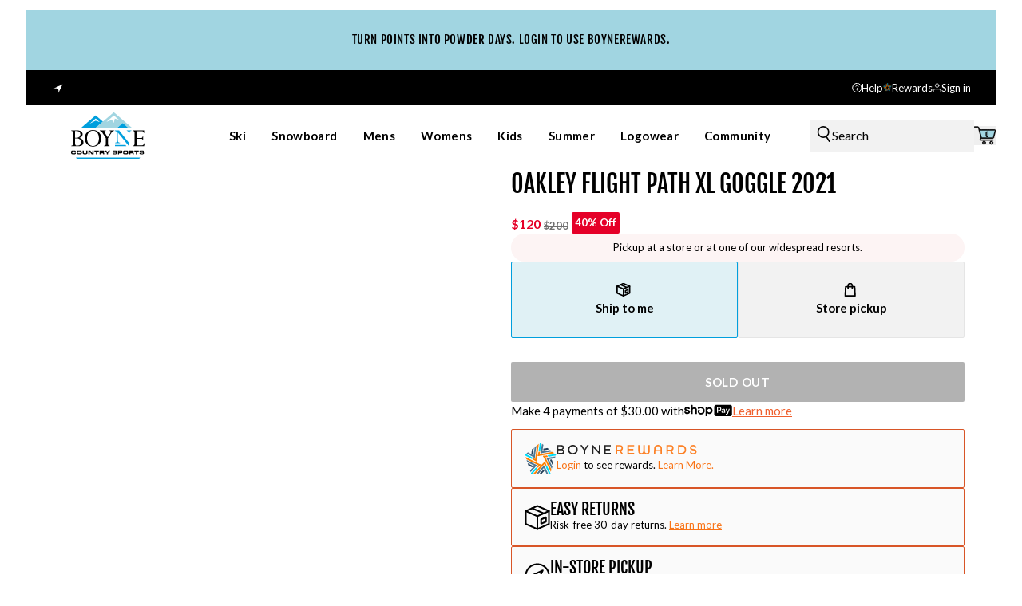

--- FILE ---
content_type: text/html
request_url: https://boynecountrysports.com/products/oakley-flight-path-xl-goggle-2022
body_size: 38749
content:
<!DOCTYPE html><html lang="en"><head><meta charSet="utf-8"/><meta name="viewport" content="width=device-width, initial-scale=1, viewport-fit=cover"/><link rel="dns-prefetch" href="//cdn.shopify.com"/><link rel="dns-prefetch" href="//fonts.googleapis.com"/><link rel="dns-prefetch" href="//fonts.gstatic.com"/><meta http-equiv="x-dns-prefetch-control" content="on"/><meta name="format-detection" content="telephone=no"/><meta name="og:type" content="website"/><meta name="og:site_name" content="Boyne Country Sports"/><meta name="og:locale" content="EN_US"/><meta name="keywords" content=""/><link rel="icon" type="image/x-icon&#x27;" href="https://storefront-direct-upload.s3.amazonaws.com/76ce353b-951e-49db-98b5-b79a425df74d/favicon.png"/><title>Oakley Flight Path XL Goggle 2021 | Boyne Country Sports</title><meta property="og:title" content="Oakley Flight Path XL Goggle 2021 | Boyne Country Sports"/><meta property="twitter:title" content="Oakley Flight Path XL Goggle 2021 | Boyne Country Sports"/><meta name="description" content="Flight Path XL is Oakley’s next premier snow goggle that holds up to the high demands of the world’s best athletes for use on any mountain and under any..."/><meta property="og:description" content="Flight Path XL is Oakley’s next premier snow goggle that holds up to the high demands of the world’s best athletes for use on any mountain and under any..."/><meta property="twitter:description" content="Flight Path XL is Oakley’s next premier snow goggle that holds up to the high demands of the world’s best athletes for use on any mountain and under any..."/><meta property="og:image:url" content="https://cdn.shopify.com/s/files/1/0510/1705/6454/products/HeatherGrayBrushJade.jpg?v=1607615176"/><meta property="og:image:secure_url" content="https://cdn.shopify.com/s/files/1/0510/1705/6454/products/HeatherGrayBrushJade.jpg?v=1607615176"/><meta property="og:image:type" content="image/jpeg"/><meta name="robots" content="index,follow"/><link rel="canonical" href="https://boynecountrysports.com/products/oakley-flight-path-xl-goggle-2022"/><meta property="og:url" content="https://boynecountrysports.com/products/oakley-flight-path-xl-goggle-2022"/><script type="application/ld+json">[{"@context":"https://schema.org","@type":"BreadcrumbList","itemListElement":[{"@type":"ListItem","position":1,"name":"Homepage","item":"https://boynecountrysports.com/"},{"@type":"ListItem","position":2,"name":"Oakley Flight Path XL Goggle 2021"}]},{"@context":"https://schema.org","@type":"Product","brand":{"@type":"Brand","name":"Oakley"},"description":"Flight Path XL is Oakley’s next premier snow goggle that holds up to the high demands of the world’s best athletes for use on any mountain and under any...","image":["https://cdn.shopify.com/s/files/1/0510/1705/6454/products/HeatherGrayBrushJade.jpg?v=1607615176"],"name":"Oakley Flight Path XL Goggle 2021","offers":[{"@type":"Offer","availability":"https://schema.org/OutOfStock","price":120,"priceCurrency":"USD","sku":"R00024730-001","url":"https://boynecountrysports.com/products/oakley-flight-path-xl-goggle-2022?Color=Heather+Gry+Brush%2FJade"}],"sku":"R00024730-001","url":"https://boynecountrysports.com/products/oakley-flight-path-xl-goggle-2022"}]</script><link rel="preload" href="https://cdn.shopify.com/oxygen-v2/24442/14563/30021/2864915/build/_assets/app-MWEQZCMR.css" as="style"/><link rel="stylesheet" href="https://cdn.shopify.com/oxygen-v2/24442/14563/30021/2864915/build/_assets/app-MWEQZCMR.css"/><link rel="preconnect" href="https://cdn.shopify.com"/><link rel="preconnect" href="https://shop.app"/><link rel="preconnect" href="https://fonts.googleapis.com"/><link rel="preconnect" href="https://fonts.gstatic.com" crossorigin="anonymous"/><link rel="preload" href="https://fonts.googleapis.com/css2?family=Lato:wght@400;700&amp;display=swap" as="style"/><link rel="stylesheet" href="https://fonts.googleapis.com/css2?family=Lato:wght@400;700&amp;display=swap"/><link rel="preload" href="/fonts/FjallaOne-Regular/FjallaOne-Regular.woff2" as="font" type="font/woff2" crossorigin="anonymous"/></head><body><div class="flex min-h-[var(--viewport-height)] flex-col" data-comp="Layout"><header class="px-contained sticky inset-x-0 top-0 z-30 mt-3 flex flex-col border-b border-b-border bg-background transition-[height] duration-300 ease-out max-md:overflow-hidden md:border-none max-md:h-[calc(var(--header-height-mobile)+var(--promobar-height-mobile))] md:h-[calc(var(--header-height-desktop)+var(--promobar-height-desktop))]"><div class="transition-[height] ease-out duration-300 max-md:h-[var(--promobar-height-mobile)] md:h-[var(--promobar-height-desktop)]" style="background-color:var(--secondary)"><div class="swiper swiper-wrapper-center relative flex h-full items-center" style="--swiper-navigation-color:var(--text);--swiper-navigation-size:12px"><div class="swiper-wrapper"><div class="swiper-slide px-4"><div class="px-contained flex min-h-full items-center justify-center text-center text-xs tracking-[0.04em] sm:text-sm" style="color:var(--text)"><a class="select-none" aria-label="TURN POINTS INTO POWDER DAYS. LOGIN TO USE BOYNEREWARDS." draggable="false" data-discover="true" href="/pages/pay-with-points-support-faq">TURN POINTS INTO POWDER DAYS. LOGIN TO USE BOYNEREWARDS.</a></div></div></div></div></div><div class="flex items-center justify-between bg-black px-5 py-3 font-primary text-xs font-normal text-white md:px-8"><div class="w-full"><div class="flex"><svg viewBox="0 0 20 20" class="mr-1.5 h-5"><title>Location Icon</title><use href="/svgs/icons/location.svg#location" class="pointer-events-none"></use></svg><button></button></div></div><div class="flex items-center justify-between gap-5" role="navigation"><a data-discover="true" class="w-max md:inline hidden" href="/help-center/"><div class="text-xs items-center justify-end gap-2.5 flex w-full"><svg viewBox="0 0 12 12" class="h-3 max-w-3"><title>Help Icon</title><use href="/svgs/icons/help.svg#help" class="pointer-events-none"></use></svg>Help</div></a><a data-discover="true" class="w-max md:inline hidden" href="/pages/pay-with-points-support-faq"><div class="text-xs items-center justify-end gap-2.5 flex w-full"><svg viewBox="0 0 13 14" class="h-3 max-w-3"><title>Help Icon</title><use href="/svgs/icons/rewards.svg#rewards" class="pointer-events-none"></use></svg>Rewards</div></a><a class="w-max md:inline flex" aria-label="go to login page" data-discover="true" href="/account/?fromPath=/products/oakley-flight-path-xl-goggle-2022"><div class="flex items-center gap-2.5"><svg viewBox="0 0 13 14" class="h-3 max-w-3"><title>User Icon</title><use href="/svgs/icons/user.svg#user" class="pointer-events-none"></use></svg>Sign in</div></a></div></div><div class="relative z-[1] grid flex-1 grid-cols-[1fr_auto_1fr] gap-4 bg-background transition md:gap-8 lg:grid-cols-[auto_1fr_1fr]"><div class="order-2 flex min-w-24 items-center py-2 lg:order-1"><a class="w-full" aria-label="Go to homepage" data-discover="true" href="/"><img class="h-[50px] w-full object-contain md:h-[60px]" src="https://cdn.shopify.com/s/files/1/0510/1705/6454/files/BCS_Logo_Pantone-svg.svg?v=1729279117" alt="Boyne Country Sports Logo"/></a></div><div class="order-1 flex items-center lg:order-2"><nav class="hidden h-full lg:flex"><ul class="flex"><li class="flex"><a class="group relative flex cursor-pointer items-center px-4 py-2 transition" aria-label="Ski" data-discover="true" href="/collections/ski-gear"><div class="text-nav relative">Ski<!-- --> <div class="absolute -bottom-2 left-0 h-[3px] w-full origin-center scale-0 border-t-2 border-t-black bg-transparent transition after:w-full group-hover:scale-100 scale-0"></div></div></a></li><li class="flex"><a class="group relative flex cursor-pointer items-center px-4 py-2 transition" aria-label="Snowboard" data-discover="true" href="/collections/snowboard-gear"><div class="text-nav relative">Snowboard<!-- --> <div class="absolute -bottom-2 left-0 h-[3px] w-full origin-center scale-0 border-t-2 border-t-black bg-transparent transition after:w-full group-hover:scale-100 scale-0"></div></div></a></li><li class="flex"><a class="group relative flex cursor-pointer items-center px-4 py-2 transition" aria-label="Mens" data-discover="true" href="/collections/mens"><div class="text-nav relative">Mens<!-- --> <div class="absolute -bottom-2 left-0 h-[3px] w-full origin-center scale-0 border-t-2 border-t-black bg-transparent transition after:w-full group-hover:scale-100 scale-0"></div></div></a></li><li class="flex"><a class="group relative flex cursor-pointer items-center px-4 py-2 transition" aria-label="Womens" data-discover="true" href="/collections/womens"><div class="text-nav relative">Womens<!-- --> <div class="absolute -bottom-2 left-0 h-[3px] w-full origin-center scale-0 border-t-2 border-t-black bg-transparent transition after:w-full group-hover:scale-100 scale-0"></div></div></a></li><li class="flex"><a class="group relative flex cursor-pointer items-center px-4 py-2 transition" aria-label="Kids" data-discover="true" href="/collections/kids-apparel"><div class="text-nav relative">Kids<!-- --> <div class="absolute -bottom-2 left-0 h-[3px] w-full origin-center scale-0 border-t-2 border-t-black bg-transparent transition after:w-full group-hover:scale-100 scale-0"></div></div></a></li><li class="flex"><a class="group relative flex cursor-pointer items-center px-4 py-2 transition" aria-label="Summer" data-discover="true" href="/collections/other-activities"><div class="text-nav relative">Summer<!-- --> <div class="absolute -bottom-2 left-0 h-[3px] w-full origin-center scale-0 border-t-2 border-t-black bg-transparent transition after:w-full group-hover:scale-100 scale-0"></div></div></a></li><li class="flex"><a class="group relative flex cursor-pointer items-center px-4 py-2 transition" aria-label="Logowear" data-discover="true" href="/pages/logo-wear"><div class="text-nav relative">Logowear<!-- --> <div class="absolute -bottom-2 left-0 h-[3px] w-full origin-center scale-0 border-t-2 border-t-black bg-transparent transition after:w-full group-hover:scale-100 scale-0"></div></div></a></li><li class="flex"><a class="group relative flex cursor-pointer items-center px-4 py-2 transition" aria-label="Community" data-discover="true" href="/community"><div class="text-nav relative">Community<!-- --> <div class="absolute -bottom-2 left-0 h-[3px] w-full origin-center scale-0 border-t-2 border-t-black bg-transparent transition after:w-full group-hover:scale-100 scale-0"></div></div></a></li></ul></nav><div class="flex items-center gap-4"><button aria-label="Open mobile menu" class="w-5 lg:hidden" type="button"><svg viewBox="0 0 24 24" class="w-full text-text"><title>Navigation</title><use href="/svgs/menu.svg#menu" class="pointer-events-none"></use></svg></button></div></div><div class="order-3 lg:w-full flex items-center justify-end gap-4 md:gap-5"><button aria-label="Open search" class="flex lg:w-full max-w-80 gap-3 lg:bg-black-100 lg:p-2" type="button"><svg viewBox="0 0 24 24" class="w-5 text-text"><title>Search</title><use href="/svgs/search.svg#search" class="pointer-events-none"></use></svg><span class="hidden font-primary text-base font-normal lg:block">Search</span></button><div class="relative flex items-center"><button aria-label="Open cart relative" class="w-7" type="button"><svg viewBox="0 0 27 24" class="w-full text-text"><title>Cart</title><use href="/svgs/cart.svg#cart" class="pointer-events-none"></use></svg><span class="absolute left-0 top-[5px] z-10 w-full whitespace-nowrap bg-transparent pl-1 text-center text-[8px] font-bold">0</span></button></div></div></div><div class="absolute left-0 top-full hidden w-full origin-top border-border bg-background px-14 py-10 transition duration-200 lg:block invisible opacity-0"><div class="pointer-events-none absolute left-0 top-full h-screen w-full bg-black/50 backdrop-blur-[2px]"></div></div></header><main role="main" id="mainContent" class="grow"><div data-comp="ProductRoute"><section data-comp="product"><div class="md:px-contained py-6 md:py-10 lg:py-12"><div class="mx-auto grid grid-cols-1 gap-y-5 md:max-w-[1200px] md:grid-cols-[calc(50%-2rem)_calc(50%-2rem)] md:grid-rows-[auto_1fr] md:gap-x-8 md:gap-y-4"><div class="order-2 max-md:px-4 md:order-none md:hidden"><div class="mt-2 flex min-h-6 flex-wrap gap-5 md:flex-nowrap"><div class="flex w-full items-end font-primary font-bold"><span class="text-red">$120</span><span class="ml-1 text-xs text-mediumDarkGray line-through">$200</span><span class="ml-1 rounded-sm bg-red p-1 text-xs font-bold text-white">40% Off</span></div></div></div><div class="hidden 
      fixed bottom-0 left-0 z-10 flex  h-[60px] w-full items-center justify-between bg-white px-5 py-2.5 transition duration-700 ease-in-out md:visible lg:top-[calc(var(--header-height-desktop)+var(--promobar-height-desktop))] lg:h-[81px] lg:px-[60px] block opacity-100"><div class="flex items-center"><img src="https://cdn.shopify.com/s/files/1/0510/1705/6454/products/HeatherGrayBrushJade.jpg?v=1607615176" class="mr-10 hidden h-[60px] lg:block" alt="Oakley Flight Path XL Goggle 2021 Heather Gry Brush/Jade"/><div><div class="font-secondary text-[12px] font-normal uppercase leading-[18px] lg:mb-2.5 lg:text-xl">Oakley Flight Path XL Goggle 2021</div><div class="hidden gap-2.5 lg:flex"><div class="font-primary text-sm"><span class="font-bold">Color<!-- -->: </span><span class="font-normal">Heather Gry Brush/Jade</span></div></div></div></div><div class="flex items-center gap-2.5 lg:gap-5"><div class="ml-2 flex min-h-6 flex-col font-primary text-[14px] font-bold md:flex-row md:gap-2 lg:text-sm"><p class="text-mediumDarkGray line-through">$200</p><p>$120</p></div><button target="" class="disabled:border-transparent leading-none disabled:bg-black-400 disabled:text-white inline-flex items-center gap-3 border-2 px-5 py-4 font-primary text-sm font-bold uppercase transition-all hover:no-underline border-orange bg-orange text-white hover:border-orange hover:bg-white hover:text-orange text-xs md:text-sm font-primary font-bold sticky-add-to-cart__btn text-[13px] lg:text-sm" aria-label="make selection" type="button">make selection</button></div></div><div class="order-1 md:order-none"><div class="md:sticky md:top-[calc(var(--header-height-desktop)+var(--promobar-height-desktop)+2.5rem)] xl:top-[calc(var(--header-height-desktop)+var(--promobar-height-desktop)+3rem)]"><div class="grid grid-cols-1 justify-between gap-4 xl:gap-5"><div class="order-1"><div class="relative md:bg-offWhite" style="aspect-ratio:1"><div class="swiper max-md:!pb-5 md:pb-0"><div class="swiper-wrapper"><div class="swiper-slide"><div class="relative bg-offWhite" style="aspect-ratio:1;width:100%;height:auto"><img alt="Oakley Flight Path XL Goggle 2021" decoding="async" height="400" loading="eager" src="https://cdn.shopify.com/s/files/1/0510/1705/6454/products/GrnchGrayCamo.jpg?v=1607615176&amp;width=400&amp;height=400&amp;crop=center" srcSet="https://cdn.shopify.com/s/files/1/0510/1705/6454/products/GrnchGrayCamo.jpg?v=1607615176&amp;width=400&amp;height=400&amp;crop=center 1x, https://cdn.shopify.com/s/files/1/0510/1705/6454/products/GrnchGrayCamo.jpg?v=1607615176&amp;width=800&amp;height=800&amp;crop=center 2x, https://cdn.shopify.com/s/files/1/0510/1705/6454/products/GrnchGrayCamo.jpg?v=1607615176&amp;width=1200&amp;height=1200&amp;crop=center 3x" width="400" style="aspect-ratio:1200/1200" class="bg-offWhite object-cover media-fill" fetchPriority="high"/></div></div><div class="swiper-slide"><div class="relative bg-offWhite" style="aspect-ratio:1;width:100%;height:auto"></div></div></div></div><div class="absolute inset-0 z-[1] size-full max-md:hidden"><img alt="Oakley Flight Path XL Goggle 2021" decoding="async" height="400" loading="eager" src="https://cdn.shopify.com/s/files/1/0510/1705/6454/products/GrnchGrayCamo.jpg?v=1607615176&amp;width=400&amp;height=400&amp;crop=center" srcSet="https://cdn.shopify.com/s/files/1/0510/1705/6454/products/GrnchGrayCamo.jpg?v=1607615176&amp;width=400&amp;height=400&amp;crop=center 1x, https://cdn.shopify.com/s/files/1/0510/1705/6454/products/GrnchGrayCamo.jpg?v=1607615176&amp;width=800&amp;height=800&amp;crop=center 2x, https://cdn.shopify.com/s/files/1/0510/1705/6454/products/GrnchGrayCamo.jpg?v=1607615176&amp;width=1200&amp;height=1200&amp;crop=center 3x" width="400" style="aspect-ratio:1200/1200" class="bg-offWhite object-cover media-fill" fetchPriority="high"/></div><div class="pointer-events-none absolute left-0 top-0 z-[1] p-2.5 xs:p-4 md:p-3 xl:p-4"></div></div></div><div class="scrollbar-hide relative order-2 w-full !overflow-x-visible px-4 md:block md:px-[15%] lg:order-1"></div></div></div></div><div class="order-3 max-md:px-4 md:order-none"><div class="flex flex-col gap-y-4 md:sticky md:top-[calc(var(--header-height-desktop)+var(--promobar-height-desktop)+2.5rem)] xl:top-[calc(var(--header-height-desktop)+var(--promobar-height-desktop)+3rem)]"><div class="order-2 max-md:px-4 md:order-none max-md:hidden"><h1 class="mb-5 font-secondary text-3xl font-normal uppercase leading-none md:text-5xl">Oakley Flight Path XL Goggle 2021</h1><div class="mt-2 flex min-h-6 flex-wrap gap-5 md:flex-nowrap"><div class="flex w-full items-end font-primary font-bold"><span class="text-red">$120</span><span class="ml-1 text-xs text-mediumDarkGray line-through">$200</span><span class="ml-1 rounded-sm bg-red p-1 text-xs font-bold text-white">40% Off</span></div></div></div><div class="flex flex-col gap-5" id="product-form"><div class="flex flex-col gap-y-4"><div></div></div><div class="rounded-[20px] bg-red-100 p-2 text-center font-primary text-xs">Pickup at a store or at one of our widespread resorts.</div><div class="flex items-center gap-4"><div class="flex-1"><div class="mb-2.5 lg:mb-[15px]"><div class="flex w-full gap-5 font-primary text-sm font-bold"><label class="relative flex w-1/2 cursor-pointer flex-col items-center justify-center gap-y-[5px] rounded-sm border py-[] border-blue bg-blue-100"><input type="radio" name="fulfillment" class="sr-only" checked="" value="ship"/><svg viewBox="0 0 24 24" class="size-5"><title>Shipping Box</title><use href="/svgs/icons/shipping-box.svg#shipping-box" class="pointer-events-none"></use></svg><p>Ship to me</p></label><label class="group relative flex w-1/2 flex-col items-center justify-center gap-y-[5px] rounded-sm border px-[15px] py-[26px] border-black-200 bg-black-100 cursor-pointer" aria-disabled="false"><input type="radio" name="fulfillment" class="peer sr-only" value="pickup"/><svg viewBox="0 0 24 24" class="size-5"><title>Shopping Bag</title><use href="/svgs/icons/shopping-bag.svg#shopping-bag" class="pointer-events-none"></use></svg><p class="group-aria-disabled:text-gray-400">Store pickup</p></label></div><div class="mt-[15px] flex gap-[15px] font-primary hidden"><a href="pages/" class="text-sm font-bold text-red-400">Not available for pick up at<!-- --> <span class="underline"></span></a><button><span class="text-xs font-light text-black-700 underline">Check Other Stores</span></button></div><div class="mt-[30px]"></div></div><div><button target="" class="disabled:border-transparent leading-none disabled:bg-black-400 disabled:text-white inline-flex items-center gap-3 border-2 px-5 py-4 font-primary text-sm font-bold uppercase transition-all hover:no-underline border-orange bg-orange text-white hover:border-orange hover:bg-white hover:text-orange btn-primary relative w-full   " aria-label="Sold Out" disabled="" type="button">Sold Out</button></div></div></div><div class="flex flex-wrap gap-x-2 font-primary text-base md:flex-nowrap text-sm">Make 4 payments of $<!-- -->30.00<!-- --> with<span class="flex w-[60px]"><svg viewBox="0 0 75 19" class="size-full"><title>Shop Pay Icon</title><use href="/svgs/shop-pay.svg#shop-pay" class="pointer-events-none"></use></svg></span> <a class="text-orange underline " href="https://shop.app/">Learn more</a></div><ul class="flex flex-col gap-3 mt-3"><li class="flex w-full items-center gap-4 rounded-[2px] border border-orange-100 bg-black-50 p-4"><div><svg viewBox="0 0 27 27" class="size-10"><title>Boyne Rewards Icon</title><use href="/svgs/rewards-icon.svg#rewards-icon" class="pointer-events-none"></use></svg></div><div><ul><li class="mb-1"><svg viewBox="0 0 175 12" class="h-3 w-44"><title>Boyne Rewards Text</title><use href="/svgs/boyne-rewards.svg#boyne-rewards" class="pointer-events-none"></use></svg></li><li class="font-primary text-xs"><a class="text-orange-500 underline" data-discover="true" href="/account/?fromPath=/account/">Login</a> <!-- -->to see rewards.<!-- --> <a class="text-orange-500 underline" data-discover="true" href="/pages/pay-with-points-support-faq">Learn More.</a> </li></ul></div></li><li class="flex w-full items-center gap-4 rounded-[2px] border border-orange-100 bg-black-50 p-4"><div><svg viewBox="0 0 30 31" class="size-8"><title>Box Icon</title><use href="/svgs/box.svg#box" class="pointer-events-none"></use></svg></div><div><ul><li class="font-secondary text-2xl font-normal uppercase leading-none">EASY RETURNS</li><li class="font-primary text-xs">Risk-free 30-day returns.<!-- --> <a class="text-orange-500 underline" data-discover="true" href="/pages/refund-policy">Learn more</a></li></ul></div></li><li class="flex w-full items-center gap-4 rounded-[2px] border border-orange-100 bg-black-50 p-4"><div><svg viewBox="0 0 30 31" class="size-8"><title>Box Icon</title><use href="/svgs/compass.svg#compass" class="pointer-events-none"></use></svg></div><div><ul><li class="font-secondary text-2xl font-normal uppercase leading-none">IN-STORE PICKUP</li><li class="font-primary text-xs">Free in-store &amp; slope-side pickup.<!-- --> <a class="text-orange-500 underline" data-discover="true" href="/pages/bopis-faq">Learn more</a></li></ul></div></li></ul></div></div></div><div class="order-3 max-md:px-4 md:col-span-2 md:max-w-[960px] md:justify-self-center"><div class="mb-[30px] mt-5 border-t border-t-border pt-[30px] md:mx-[30px] md:my-10 md:border-none md:pt-0"><div class="mb-[30px] flex w-full items-center justify-between"><h2 class="font-secondary text-3xl font-normal uppercase md:text-5xl">Description</h2><button class="md:hidden" aria-label="Close description" aria-expanded="true"><svg viewBox="0 0 24 24" class="w-4 text-current"><title>Minus</title><use href="/svgs/minus.svg#minus" class="pointer-events-none"></use></svg></button></div><div class="font-primary text-sm font-normal transition-all duration-300 [&amp;&gt;:last-child]:mb-0 [&amp;_a]:underline [&amp;_blockquote]:pl-8 [&amp;_h1]:mb-3 [&amp;_h2]:mb-[30px] [&amp;_h2]:font-secondary [&amp;_h2]:text-3xl [&amp;_h2]:!font-normal [&amp;_h2]:uppercase [&amp;_h2]:md:text-5xl [&amp;_h3]:mb-3 [&amp;_h4]:mb-3 [&amp;_h5]:mb-3 [&amp;_h6]:mb-3 [&amp;_li&gt;p]:mb-0 [&amp;_li]:mb-2 [&amp;_ol&gt;li]:list-decimal [&amp;_ol]:mb-3 [&amp;_ol]:pl-8 [&amp;_p]:mb-[30px] [&amp;_p]:border-b [&amp;_p]:border-b-border [&amp;_p]:pb-[30px] [&amp;_p]:md:border-none [&amp;_p]:md:pb-0 [&amp;_ul&gt;li]:list-disc [&amp;_ul]:mb-[30px] [&amp;_ul]:pl-8 h-auto opacity-100"><span data-mce-fragment="1">Flight Path XL is Oakley’s next premier snow goggle that holds up to the high demands of the world’s best athletes for use on any mountain and under any conditions. The XL size maximizes field-of-view at all angles, and the Ridgelock EV lens construction leads to greater upward visibility, allowing for an unobstructed viewing area when in an aggressive skiing position.</span></div></div></div></div></div></section><section data-comp="html" data-comp-id="0195432e-6e31-7725-a135-9b7dc48e59d4"><div class="relative md:pt-0 md:pb-0 pt-0 pb-0 md:mb-0 mb-0" style="background-color:var(--background)"><div class=" "><div class="text-body mx-auto flex flex-col font-primary [&amp;&gt;:first-child]:mt-0 [&amp;&gt;:last-child]:mb-0 [&amp;_a]:underline [&amp;_h1]:mb-6 [&amp;_h2]:mb-5 [&amp;_h2]:mt-8 [&amp;_h3]:mb-4 [&amp;_h3]:mt-6 [&amp;_h4]:my-4 [&amp;_h5]:mb-4 [&amp;_h5]:mt-2 [&amp;_h6]:mb-4 [&amp;_li&gt;p]:mb-0 [&amp;_li]:mb-2 [&amp;_ol&gt;li]:list-decimal [&amp;_ol]:mb-4 [&amp;_ol]:pl-8 [&amp;_p]:mb-4 [&amp;_ul&gt;li]:list-disc [&amp;_ul]:mb-4 [&amp;_ul]:pl-8 items-start text-left max-w-full"><div kimonix_placeholder_id="37eb81b45a244427b38d0a3d24b90c58" class="kimonix-element"></div></div></div></div></section><section data-comp="image-tiles" data-comp-id="0191578a-caa4-722e-8e56-f63fc419cc92"><div class="relative md:pt-2 md:pb-2 pt-2 pb-2 md:mb-0 mb-0" style="background-color:var(--background)"><div class="lg:px-contained py-4 md:py-6"><div class="mx-auto "><div class="relative"><div class="swiper"><div class="swiper-wrapper"></div></div><div class="px-contained mt-5 flex items-center justify-between gap-4 md:px-0"><div class="w-[120px] md:w-full"><div class="h-[2px] w-full max-w-[360px] bg-black-300" id="swiperScrollbar-vn5i6l"></div></div><div class="flex w-1/4 items-center justify-end"><button target="" class="disabled:border-transparent leading-none disabled:bg-black-400 disabled:text-white flex size-10 items-center justify-center rounded-sm border-2 border-black bg-black text-white hover:bg-white hover:text-black"><svg viewBox="0 0 12 9" class="w-5"><title>Arrow Left</title><use href="/svgs/arrow-left.svg#arrow-left" class="pointer-events-none"></use></svg></button><button target="" class="disabled:border-transparent leading-none disabled:bg-black-400 disabled:text-white flex size-10 items-center justify-center rounded-sm border-2 border-black bg-black text-white hover:bg-white hover:text-black"><svg viewBox="0 0 12 9" class="w-5"><title>Arrow Right</title><use href="/svgs/arrow-right.svg#arrow-right" class="pointer-events-none"></use></svg></button></div></div><div class="flex min-h-[25rem] items-center justify-center"><div style="width:32px;height:32px;color:currentColor" class="relative "><div class="inline-block size-full animate-spin-fast rounded-full border-solid border-current border-x-transparent border-t-transparent align-[-0.125em]" style="border-width:4.00px" role="status"><span class="!absolute !-m-px !h-px !w-px !overflow-hidden !whitespace-nowrap !border-0 !p-0 ![clip:rect(0,0,0,0)]">Loading...</span></div><div class="absolute inset-0 z-0 inline-block size-full rounded-full border-solid border-current opacity-[25%]" style="border-width:4.00px"></div></div></div></div></div></div></div></section><section data-comp="metaobject-slider" data-comp-id="01915752-d3aa-7240-a667-78d2cc34b4e0"><div class="relative md:pt-12 md:pb-12 pt-8 pb-8 md:mb-0 mb-0" style="background-color:var(--background)"><div class="md:px-contained flex flex-col lg:flex-row"><div class="mx-5 mb-1 bg-black-100 p-5 lg:m-0 lg:w-[540px] lg:flex-none lg:p-16"><h2 class="font-secondary text-lg font-normal uppercase leading-none lg:text-7xl">Find a store near you</h2><p class="my-5 font-primary text-sm">Need new snowboard gear this season? We have you covered. Shop a wide selection of the industry’s best brands while supplies last. </p><a class="disabled:border-transparent leading-none disabled:bg-black-400 disabled:text-white inline-flex items-center gap-3 border-2 px-5 py-4 font-primary text-sm font-bold uppercase transition-all hover:no-underline border-black bg-black text-white hover:bg-white hover:text-black text-sm" data-discover="true" href="/pages/stores" target="">View All Stores<svg viewBox="0 0 12 9" class="w-5"><title>Arrow Right</title><use href="/svgs/arrow-right.svg#arrow-right" class="pointer-events-none"></use></svg></a></div><div class="w-full flex-1 overflow-hidden"><div class="relative"><div class="swiper"><div class="swiper-wrapper"></div></div><div class="flex min-h-[25rem] items-center justify-center"><div style="width:32px;height:32px;color:currentColor" class="relative "><div class="inline-block size-full animate-spin-fast rounded-full border-solid border-current border-x-transparent border-t-transparent align-[-0.125em]" style="border-width:4.00px" role="status"><span class="!absolute !-m-px !h-px !w-px !overflow-hidden !whitespace-nowrap !border-0 !p-0 ![clip:rect(0,0,0,0)]">Loading...</span></div><div class="absolute inset-0 z-0 inline-block size-full rounded-full border-solid border-current opacity-[25%]" style="border-width:4.00px"></div></div></div></div></div></div><div class="px-contained flex items-center justify-between gap-4 mt-5"><div class="w-[120px] lg:w-full"><div class="h-[2px] w-full max-w-[360px] bg-black-300" id="swiperScrollbar-hazifq"></div></div><div class="flex w-1/4 items-center justify-end"><button target="" class="disabled:border-transparent leading-none disabled:bg-black-400 disabled:text-white flex size-10 items-center justify-center rounded-sm border-2 border-black bg-black text-white hover:bg-white hover:text-black"><svg viewBox="0 0 12 9" class="w-5"><title>Arrow Left</title><use href="/svgs/arrow-left.svg#arrow-left" class="pointer-events-none"></use></svg></button><button target="" class="disabled:border-transparent leading-none disabled:bg-black-400 disabled:text-white flex size-10 items-center justify-center rounded-sm border-2 border-black bg-black text-white hover:bg-white hover:text-black"><svg viewBox="0 0 12 9" class="w-5"><title>Arrow Right</title><use href="/svgs/arrow-right.svg#arrow-right" class="pointer-events-none"></use></svg></button></div></div></div></section></div></main><div><footer style="background-color:var(--white);color:var(--black)"><div class="px-contained mx-auto grid  auto-rows-min grid-cols-1 py-5 md:h-full md:grid-cols-[1fr_300px] md:gap-x-5 md:gap-y-10 md:py-8 lg:grid-cols-[1fr_300px]"><div class="order-1 col-span-1 w-full md:col-span-2 lg:invisible"><div class="flex gap-6 pb-8 md:p-0 xl:flex-col"><a aria-label="Go to home page" data-discover="true" href="/"><img loading="lazy" class="w-32 md:w-24" src="https://cdn.shopify.com/s/files/1/0510/1705/6454/files/BCS_Logo_Pantone-svg.svg?v=1729279117" alt="Boyne Country Sports Logo"/></a></div></div><div class="order-2 col-span-3 w-full lg:col-span-1"><ul class="grid grid-cols-2 gap-x-6 gap-y-8 text-current md:grid-cols-4 lg:justify-items-center"><li><a class="text-nav mb-3 inline-block " data-discover="true" href="/pages/about-us">About Us</a><ul class="flex flex-col items-start gap-3"><li class="font-primary text-sm"><a class="hover-text-underline-unrelative" aria-label="News" data-discover="true" href="/news">News</a></li><li class="font-primary text-sm"><a class="hover-text-underline-unrelative" aria-label="Stores" data-discover="true" href="/pages/stores">Stores</a></li><li class="font-primary text-sm"><a class="hover-text-underline-unrelative" aria-label="Sustainability" data-discover="true" href="/pages/boyne-resorts-forever-project">Sustainability</a></li><li class="font-primary text-sm"><a class="hover-text-underline-unrelative" aria-label="Boyne Michigan Pass" href="https://www.boynemichiganpass.com/" target="_blank">Boyne Michigan Pass</a></li><li class="font-primary text-sm"><a class="hover-text-underline-unrelative" aria-label="Employment" href="https://careers.boyneresorts.com/boynecountrysports/jobs" target="_blank">Employment</a></li><li class="font-primary text-sm"><a class="hover-text-underline-unrelative" aria-label="Ambassadors &amp; Athletes" data-discover="true" href="/pages/ambassador-athlete-program">Ambassadors &amp; Athletes</a></li></ul></li><li><a class="text-nav mb-3 inline-block " data-discover="true" href="/pages/help-center-page">Help Center</a><ul class="flex flex-col items-start gap-3"><li class="font-primary text-sm"><a class="hover-text-underline-unrelative" aria-label="Order Status" href="https://boynecountrysports.com/help-center/shipping-issues/how-can-i-track-my-order">Order Status</a></li><li class="font-primary text-sm"><a class="hover-text-underline-unrelative" aria-label="Check Gift Card Balance" href="https://www.boyneresorts.com/gift-cards" target="_blank">Check Gift Card Balance</a></li><li class="font-primary text-sm"><a class="hover-text-underline-unrelative" aria-label="Pick Up In-Store" data-discover="true" href="/pages/bopis-faq">Pick Up In-Store</a></li><li class="font-primary text-sm"><a class="hover-text-underline-unrelative" aria-label="Shipping &amp; Delivery" data-discover="true" href="/pages/shipping-policy">Shipping &amp; Delivery</a></li><li class="font-primary text-sm"><a class="hover-text-underline-unrelative" aria-label="Returns &amp; Refunds" href="https://boynecountrysports.com/pages/refund-policy">Returns &amp; Refunds</a></li><li class="font-primary text-sm"><a class="hover-text-underline-unrelative" aria-label="Contact Us" data-discover="true" href="/pages/contact-us">Contact Us</a></li></ul></li><li><a class="text-nav mb-3 inline-block " href="https://boynecountrysports.com/community/Our-Services/junior-ski-snowboard-trade-program">Junior Has a Fit</a><ul class="flex flex-col items-start gap-3"><li class="font-primary text-sm"><a class="hover-text-underline-unrelative" aria-label="Ski &amp; Snowboard" data-discover="true" href="/pages/junior-has-a-fit">Ski &amp; Snowboard</a></li></ul><div class="text-nav mb-3 inline-block mt-10">Peak Pros</div><ul class="flex flex-col items-start gap-3"><li class="font-primary text-sm"><a class="hover-text-underline-unrelative" aria-label="Custom Boot Fitting" data-discover="true" href="/pages/peak-pros">Custom Boot Fitting</a></li></ul><a class="text-nav mb-3 inline-block mt-10" data-discover="true" href="/pages/store-services">Store Services</a><ul class="flex flex-col items-start gap-3"><li class="font-primary text-sm"><a class="hover-text-underline-unrelative" aria-label="Ski &amp; Snowboard Tuning" data-discover="true" href="/pages/store-services">Ski &amp; Snowboard Tuning</a></li><li class="font-primary text-sm"><a class="hover-text-underline-unrelative" aria-label="Petoskey Bike Rentals" data-discover="true" href="/pages/bike-rentals">Petoskey Bike Rentals</a></li></ul></li><li><a class="text-nav mb-3 inline-block " data-discover="true" href="/pages/boynerewards">BoyneRewards</a><ul class="flex flex-col items-start gap-3"><li class="font-primary text-sm"><a class="hover-text-underline-unrelative" aria-label="About BoyneRewards" data-discover="true" href="/pages/boynerewards">About BoyneRewards</a></li><li class="font-primary text-sm"><a class="hover-text-underline-unrelative" aria-label="Redeem Points" href="https://auth.boyneresorts.com/u/login/identifier?state=hKFo2SA0OFp6OHZmbEJLLUhQYkZqTDBhRDZ2d1pVU3dSZjlMX6Fur3VuaXZlcnNhbC1sb2dpbqN0aWTZIElKZDNXU1l0amZrX2VUUXMwempkSlJaQ2JheVp0MTdqo2NpZNkgNEx4T0N6NE9zaWlLdkFDenN4SzRLR2h3Uk8yeGZkNmo">Redeem Points</a></li></ul><a class="text-nav mb-3 inline-block mt-10" data-discover="true" href="/pages/privacy">Privacy Policy</a><ul class="flex flex-col items-start gap-3"><li class="font-primary text-sm"><a class="hover-text-underline-unrelative" aria-label="Privacy Policy" data-discover="true" href="/pages/privacy">Privacy Policy</a></li><li class="font-primary text-sm"><a class="hover-text-underline-unrelative" aria-label="Terms &amp; Conditions" data-discover="true" href="/pages/terms-of-service">Terms &amp; Conditions</a></li></ul></li></ul></div><div class="order-3 mt-[30px] w-full md:mt-0"><h3 class="text-superheading text-3xl text-current lg:block lg:text-5xl">Join Us</h3><p class="font-primary text-sm text-current">Sign up to our newsletter.<a class="underline ml-1" style="text-underline-offset: 4px;" href="/pages/privacy">Privacy</a></p><div class="mt-2.5 flex items-center gap-1"><a class="inline-flex h-[40px] w-28 items-center justify-center gap-3 rounded-sm border-2 border-black bg-black py-3 text-center font-primary text-sm font-bold uppercase leading-none text-white transition-all hover:bg-white hover:text-black hover:no-underline disabled:border-transparent disabled:bg-black-400 disabled:text-white" aria-label="Sign Up" data-discover="true" href="/pages/email-sign-up">Sign Up</a></div></div></div><img loading="lazy" class="min-h-28 w-full" src="https://cdn.shopify.com/oxygen-v2/24442/14563/30021/2864915/build/_assets/boyne-footer-bg-6EVI3ITA.png" alt="Ski slopes drawing"/><div class="order-4 mx-auto w-full  border-y border-black-200 md:col-span-2 md:border-none xl:col-span-3"><div class="flex w-full flex-col items-center justify-between gap-4 border-b border-black-200 bg-black-50 max-md:py-5 md:flex-row md:gap-6 md:px-7 md:py-5"><div class="flex w-full flex-col items-center gap-x-4 gap-y-8 text-base text-current md:flex-row md:p-0 md:text-sm justify-end"><ul class="flex w-full justify-between gap-x-4 px-3 md:w-auto md:px-0"><li class="flex w-full items-center justify-center bg-[#EDEDED] p-2 md:w-[120px] md:p-3"><a aria-label="https://www.boyneresorts.com/" href="https://www.boyneresorts.com/" target="_blank"><img alt="" decoding="async" height="30" loading="lazy" src="https://cdn.shopify.com/s/files/1/0510/1705/6454/files/affiliate_placeholder.png?v=1719935970&amp;width=100&amp;height=30&amp;crop=center" srcSet="https://cdn.shopify.com/s/files/1/0510/1705/6454/files/affiliate_placeholder.png?v=1719935970&amp;width=100&amp;height=30&amp;crop=center 1x, https://cdn.shopify.com/s/files/1/0510/1705/6454/files/affiliate_placeholder.png?v=1719935970&amp;width=200&amp;height=60&amp;crop=center 2x, https://cdn.shopify.com/s/files/1/0510/1705/6454/files/affiliate_placeholder.png?v=1719935970&amp;width=300&amp;height=90&amp;crop=center 3x" width="100" style="aspect-ratio:100/30" class="bg-offWhite object-cover bg-transparent" fetchPriority="auto"/></a></li><li class="flex w-full items-center justify-center bg-[#EDEDED] p-2 md:w-[120px] md:p-3"><a aria-label="https://www.boynerewards.com/" href="https://www.boynerewards.com/" target="_blank"><img alt="" decoding="async" height="40" loading="lazy" src="https://cdn.shopify.com/s/files/1/0510/1705/6454/files/boyne_rewards.png?v=1719937600&amp;width=100&amp;height=40&amp;crop=center" srcSet="https://cdn.shopify.com/s/files/1/0510/1705/6454/files/boyne_rewards.png?v=1719937600&amp;width=100&amp;height=40&amp;crop=center 1x, https://cdn.shopify.com/s/files/1/0510/1705/6454/files/boyne_rewards.png?v=1719937600&amp;width=200&amp;height=80&amp;crop=center 2x, https://cdn.shopify.com/s/files/1/0510/1705/6454/files/boyne_rewards.png?v=1719937600&amp;width=300&amp;height=120&amp;crop=center 3x" width="100" style="aspect-ratio:100/40" class="bg-offWhite object-cover bg-transparent" fetchPriority="auto"/></a></li><li class="flex w-full items-center justify-center bg-[#EDEDED] p-2 md:w-[120px] md:p-3"><a aria-label="https://www.hellyhansen.com/" href="https://www.hellyhansen.com/" target="_blank"><img alt="" decoding="async" height="40" loading="lazy" src="https://cdn.shopify.com/s/files/1/0510/1705/6454/files/HH.png?v=1719937626&amp;width=100&amp;height=40&amp;crop=center" srcSet="https://cdn.shopify.com/s/files/1/0510/1705/6454/files/HH.png?v=1719937626&amp;width=100&amp;height=40&amp;crop=center 1x, https://cdn.shopify.com/s/files/1/0510/1705/6454/files/HH.png?v=1719937626&amp;width=200&amp;height=80&amp;crop=center 2x, https://cdn.shopify.com/s/files/1/0510/1705/6454/files/HH.png?v=1719937626&amp;width=300&amp;height=120&amp;crop=center 3x" width="100" style="aspect-ratio:100/40" class="bg-offWhite object-cover bg-transparent" fetchPriority="auto"/></a></li><li class="flex w-full items-center justify-center bg-[#EDEDED] p-2 md:w-[120px] md:p-3"><a aria-label="https://www.americanexpress.com/" href="https://www.americanexpress.com/" target="_blank"><img alt="" decoding="async" height="30" loading="lazy" src="https://cdn.shopify.com/s/files/1/0510/1705/6454/files/AE.png?v=1719937648&amp;width=75&amp;height=30&amp;crop=center" srcSet="https://cdn.shopify.com/s/files/1/0510/1705/6454/files/AE.png?v=1719937648&amp;width=75&amp;height=30&amp;crop=center 1x, https://cdn.shopify.com/s/files/1/0510/1705/6454/files/AE.png?v=1719937648&amp;width=150&amp;height=60&amp;crop=center 2x, https://cdn.shopify.com/s/files/1/0510/1705/6454/files/AE.png?v=1719937648&amp;width=225&amp;height=90&amp;crop=center 3x" width="75" style="aspect-ratio:75/30" class="bg-offWhite object-cover bg-transparent" fetchPriority="auto"/></a></li></ul></div></div><div class="flex w-full flex-col items-center justify-between gap-4 bg-white max-md:py-8 md:flex-row md:gap-6 md:px-7 md:pb-10 md:pt-5"><div class="flex w-full flex-col justify-between gap-x-4 gap-y-1 px-3 text-base text-current md:flex-row md:p-0 md:text-sm"><p class="font-primary text-xs">Copyright © <!-- -->2026<!-- --> <!-- -->Boyne Country Sports. All Rights Reserved</p><ul class="flex flex-col flex-wrap gap-x-4 gap-y-3 py-5 md:flex-row md:py-0"><li class="flex"><a aria-label="Terms of Service" data-discover="true" href="/pages/terms-of-service"><p class="hover-text-underline-unrelative font-primary text-xs text-current">Terms of Service</p></a></li><li class="flex"><a aria-label="Privacy Policy" data-discover="true" href="/pages/privacy"><p class="hover-text-underline-unrelative font-primary text-xs text-current">Privacy Policy</p></a></li><li class="flex"><button><span class="hover-text-underline-unrelative font-primary text-xs text-current">Cookie Settings</span></button></li><li class="flex"><a aria-label="Returns &amp; Refund Policy" data-discover="true" href="/pages/refund-policy"><p class="hover-text-underline-unrelative font-primary text-xs text-current">Returns &amp; Refund Policy</p></a></li><li class="flex"><a aria-label="Shipping Policy" data-discover="true" href="/pages/shipping-policy"><p class="hover-text-underline-unrelative font-primary text-xs text-current">Shipping Policy</p></a></li></ul><div class="text-current"><ul class="flex flex-wrap gap-5"><li><a aria-label="twitter" href="https://twitter.com/boynebcs" target="_blank"><svg viewBox="0 0 24 24" class="w-5 text-current transition md:hover:opacity-80"><title>twitter</title><use href="/svgs/social/twitter.svg#twitter" class="pointer-events-none"></use></svg></a></li><li><a aria-label="facebook" href="https://www.facebook.com/BoyneCountrySports/" target="_blank"><svg viewBox="0 0 24 24" class="w-5 text-current transition md:hover:opacity-80"><title>facebook</title><use href="/svgs/social/facebook.svg#facebook" class="pointer-events-none"></use></svg></a></li><li><a aria-label="youtube" href="https://www.youtube.com/c/Boynecountrysports" target="_blank"><svg viewBox="0 0 24 24" class="w-5 text-current transition md:hover:opacity-80"><title>youtube</title><use href="/svgs/social/youtube.svg#youtube" class="pointer-events-none"></use></svg></a></li><li><a aria-label="instagram" href="https://www.instagram.com/boynecountrysports/" target="_blank"><svg viewBox="0 0 24 24" class="w-5 text-current transition md:hover:opacity-80"><title>instagram</title><use href="/svgs/social/instagram.svg#instagram" class="pointer-events-none"></use></svg></a></li></ul></div></div></div></div></footer></div></div><script>window.ENV = {"PUBLIC_CUSTOMER_ACCOUNT_API_CLIENT_ID":"shp_5e781a07-83da-46a8-bef7-6bd26bd0c48e","PUBLIC_CUSTOMER_ACCOUNT_API_URL":"https://shopify.com/51017056454","PUBLIC_GTM_CONTAINER_ID":"GTM-M2FTL8L","PUBLIC_OIDC_AUTHORITY":"https://auth.boyneresorts.com","PUBLIC_OIDC_CLIENT_ID":"32OaF8nT9fR58vdsI3PCCrTwm3txKihA","PUBLIC_OIDC_CLIENT_SECRET":"MRB0twcv--Al6BFx8CtfADo9uvSEeYanWDOe6j8E8CGBSzNqpsNiOJf_nDfu6Sn0","PUBLIC_OIDC_REDIRECT_URI":"https://boynecountrysports.com/account","PUBLIC_OIDC_SIGNOUT_REDIRECT_URI":"https://boynecountrysports.com","PUBLIC_OIDC_SIGNOUT_URI":"https://auth.boyneresorts.com/connect/endsession","PUBLIC_STOREFRONT_API_TOKEN":"012225d3d7ac20636f9c07ca54b48715","PUBLIC_STOREFRONT_ID":"1000010269","PUBLIC_STORE_DOMAIN":"boyne-country-sports.myshopify.com","SITE_DOMAIN":"https://boyne-country-sports.myshopify.com","SITE_LOGO":"https://cdn.shopify.com/s/files/1/0510/1705/6454/files/BCS_Logo_Pantone-svg.svg?v=1729279117","SITE_TITLE":"Boyne Country Sports"}</script><script>((s,l)=>{if(!window.history.state||!window.history.state.key){let c=Math.random().toString(32).slice(2);window.history.replaceState({key:c},"")}try{let u=JSON.parse(sessionStorage.getItem(s)||"{}")[l||window.history.state.key];typeof u=="number"&&window.scrollTo(0,u)}catch(c){console.error(c),sessionStorage.removeItem(s)}})("positions", null)</script><link rel="modulepreload" href="https://cdn.shopify.com/oxygen-v2/24442/14563/30021/2864915/build/manifest-C941E590.js"/><link rel="modulepreload" href="https://cdn.shopify.com/oxygen-v2/24442/14563/30021/2864915/build/entry.client-QLHQ65CA.js"/><link rel="modulepreload" href="https://cdn.shopify.com/oxygen-v2/24442/14563/30021/2864915/build/_shared/chunk-KDGWWQ7O.js"/><link rel="modulepreload" href="https://cdn.shopify.com/oxygen-v2/24442/14563/30021/2864915/build/_shared/chunk-XVUPOBMD.js"/><link rel="modulepreload" href="https://cdn.shopify.com/oxygen-v2/24442/14563/30021/2864915/build/_shared/chunk-W7ONLAVS.js"/><link rel="modulepreload" href="https://cdn.shopify.com/oxygen-v2/24442/14563/30021/2864915/build/_shared/chunk-D6ALKC4E.js"/><link rel="modulepreload" href="https://cdn.shopify.com/oxygen-v2/24442/14563/30021/2864915/build/_shared/chunk-JRAZXZ4M.js"/><link rel="modulepreload" href="https://cdn.shopify.com/oxygen-v2/24442/14563/30021/2864915/build/_shared/chunk-ZK45JR3D.js"/><link rel="modulepreload" href="https://cdn.shopify.com/oxygen-v2/24442/14563/30021/2864915/build/_shared/chunk-7Z33AOA3.js"/><link rel="modulepreload" href="https://cdn.shopify.com/oxygen-v2/24442/14563/30021/2864915/build/_shared/chunk-BRATCPUC.js"/><link rel="modulepreload" href="https://cdn.shopify.com/oxygen-v2/24442/14563/30021/2864915/build/_shared/chunk-AMLMX276.js"/><link rel="modulepreload" href="https://cdn.shopify.com/oxygen-v2/24442/14563/30021/2864915/build/_shared/chunk-Y5NA5V6D.js"/><link rel="modulepreload" href="https://cdn.shopify.com/oxygen-v2/24442/14563/30021/2864915/build/_shared/chunk-D3CZW2E3.js"/><link rel="modulepreload" href="https://cdn.shopify.com/oxygen-v2/24442/14563/30021/2864915/build/_shared/chunk-RN4TBVE4.js"/><link rel="modulepreload" href="https://cdn.shopify.com/oxygen-v2/24442/14563/30021/2864915/build/_shared/chunk-V624LZFD.js"/><link rel="modulepreload" href="https://cdn.shopify.com/oxygen-v2/24442/14563/30021/2864915/build/_shared/chunk-TEDWW4LU.js"/><link rel="modulepreload" href="https://cdn.shopify.com/oxygen-v2/24442/14563/30021/2864915/build/_shared/chunk-HTHH7TQD.js"/><link rel="modulepreload" href="https://cdn.shopify.com/oxygen-v2/24442/14563/30021/2864915/build/_shared/chunk-T4WRW3ZR.js"/><link rel="modulepreload" href="https://cdn.shopify.com/oxygen-v2/24442/14563/30021/2864915/build/_shared/chunk-D3VUJYWB.js"/><link rel="modulepreload" href="https://cdn.shopify.com/oxygen-v2/24442/14563/30021/2864915/build/_shared/chunk-ORYHPXE3.js"/><link rel="modulepreload" href="https://cdn.shopify.com/oxygen-v2/24442/14563/30021/2864915/build/_shared/chunk-3MC6JSAM.js"/><link rel="modulepreload" href="https://cdn.shopify.com/oxygen-v2/24442/14563/30021/2864915/build/_shared/chunk-GMMU423S.js"/><link rel="modulepreload" href="https://cdn.shopify.com/oxygen-v2/24442/14563/30021/2864915/build/_shared/chunk-J6QUYKSE.js"/><link rel="modulepreload" href="https://cdn.shopify.com/oxygen-v2/24442/14563/30021/2864915/build/_shared/chunk-CKG46XTQ.js"/><link rel="modulepreload" href="https://cdn.shopify.com/oxygen-v2/24442/14563/30021/2864915/build/_shared/chunk-SKCZTL6N.js"/><link rel="modulepreload" href="https://cdn.shopify.com/oxygen-v2/24442/14563/30021/2864915/build/_shared/chunk-QCTLQXX3.js"/><link rel="modulepreload" href="https://cdn.shopify.com/oxygen-v2/24442/14563/30021/2864915/build/_shared/chunk-XBXF25SE.js"/><link rel="modulepreload" href="https://cdn.shopify.com/oxygen-v2/24442/14563/30021/2864915/build/_shared/chunk-LTNWKFX2.js"/><link rel="modulepreload" href="https://cdn.shopify.com/oxygen-v2/24442/14563/30021/2864915/build/_shared/chunk-KN5HLA2I.js"/><link rel="modulepreload" href="https://cdn.shopify.com/oxygen-v2/24442/14563/30021/2864915/build/_shared/chunk-W4VSI457.js"/><link rel="modulepreload" href="https://cdn.shopify.com/oxygen-v2/24442/14563/30021/2864915/build/_shared/chunk-IH6BHBTH.js"/><link rel="modulepreload" href="https://cdn.shopify.com/oxygen-v2/24442/14563/30021/2864915/build/_shared/chunk-A5TX6FAF.js"/><link rel="modulepreload" href="https://cdn.shopify.com/oxygen-v2/24442/14563/30021/2864915/build/_shared/chunk-6ZL2IAZB.js"/><link rel="modulepreload" href="https://cdn.shopify.com/oxygen-v2/24442/14563/30021/2864915/build/_shared/chunk-2Q2QO3VL.js"/><link rel="modulepreload" href="https://cdn.shopify.com/oxygen-v2/24442/14563/30021/2864915/build/_shared/chunk-CW2J3JQA.js"/><link rel="modulepreload" href="https://cdn.shopify.com/oxygen-v2/24442/14563/30021/2864915/build/root-BHSUM3QN.js"/><link rel="modulepreload" href="https://cdn.shopify.com/oxygen-v2/24442/14563/30021/2864915/build/routes/($locale).products.$handle-FA345ENE.js"/><script>window.__remixContext = {"url":"/products/oakley-flight-path-xl-goggle-2022","future":{"v3_fetcherPersist":false,"v3_relativeSplatPath":false,"v3_throwAbortReason":false,"unstable_singleFetch":false,"unstable_fogOfWar":false},"state":{"loaderData":{"root":{"analytics":{"shopifySalesChannel":"hydrogen","shopId":"gid://shopify/Shop/51017056454"},"customer":null,"longitude":"-82.99879","latitude":"39.96118","isLoggedIn":false,"ENV":{"PUBLIC_CUSTOMER_ACCOUNT_API_CLIENT_ID":"shp_5e781a07-83da-46a8-bef7-6bd26bd0c48e","PUBLIC_CUSTOMER_ACCOUNT_API_URL":"https://shopify.com/51017056454","PUBLIC_GTM_CONTAINER_ID":"GTM-M2FTL8L","PUBLIC_OIDC_AUTHORITY":"https://auth.boyneresorts.com","PUBLIC_OIDC_CLIENT_ID":"32OaF8nT9fR58vdsI3PCCrTwm3txKihA","PUBLIC_OIDC_CLIENT_SECRET":"MRB0twcv--Al6BFx8CtfADo9uvSEeYanWDOe6j8E8CGBSzNqpsNiOJf_nDfu6Sn0","PUBLIC_OIDC_REDIRECT_URI":"https://boynecountrysports.com/account","PUBLIC_OIDC_SIGNOUT_REDIRECT_URI":"https://boynecountrysports.com","PUBLIC_OIDC_SIGNOUT_URI":"https://auth.boyneresorts.com/connect/endsession","PUBLIC_STOREFRONT_API_TOKEN":"012225d3d7ac20636f9c07ca54b48715","PUBLIC_STOREFRONT_ID":"1000010269","PUBLIC_STORE_DOMAIN":"boyne-country-sports.myshopify.com","SITE_DOMAIN":"https://boyne-country-sports.myshopify.com","SITE_LOGO":"https://cdn.shopify.com/s/files/1/0510/1705/6454/files/BCS_Logo_Pantone-svg.svg?v=1729279117","SITE_TITLE":"Boyne Country Sports"},"groupingsPromise":{},"isPreviewModeEnabled":false,"selectedLocale":{"label":"United States (USD $)","language":"EN","country":"US","currency":"USD","pathPrefix":""},"seo":{"title":"Boyne Country Sports","description":"Boyne Country Sports is your premier outdoor sports gear \u0026 apparel retailer. Our wide selection of the industry's best brands, combined with our staff's...","url":"https://boynecountrysports.com/products/oakley-flight-path-xl-goggle-2022","robots":{"noIndex":false,"noFollow":false},"jsonLd":{"@context":"https://schema.org","@type":"Organization","name":"Boyne Country Sports","logo":"https://cdn.shopify.com/s/files/1/0510/1705/6454/files/BCS_Logo_Pantone-svg.svg?v=1729279117","sameAs":[],"url":"https://boynecountrysports.com/products/oakley-flight-path-xl-goggle-2022","potentialAction":{"@type":"SearchAction","target":"https://boynecountrysports.com/search?q={search_term}","query":"required name='search_term'"}}},"siteSettings":{"error":null,"data":{"siteSettings":{"id":"018ff459-fbde-7000-a878-fb4ec708d03c","status":"published","settings":{"cart":{"totals":{"subtext":"Shipping \u0026 taxes calculated at checkout","checkoutText":"Checkout \u0026 Ship All Items","subtotalText":"Total","drawerCheckoutText":"View Cart \u0026 Checkout"},"upsell":{"enabled":false,"message":"Don't miss out on these items!"},"heading":"Your Cart","discounts":{"enabled":true},"emptyCart":{"links":[{"link":{"url":"/collections/all","text":"Continue Shopping"}}],"message":"Your cart is empty"},"freeShipping":{"enabled":true,"minCartSpend":100,"progressMessage":"You're only {{amount}} away from free shipping!","progressBarColor":"var(--primary)","qualifiedMessage":"You've qualified for free shipping!"},"drawerHeading":"Shopping Cart","drawer-heading":"Shopping Cart!"},"theme":{"colors":{"gray":"#C0C0C0","text":"#000000","black":"#000000","white":"#FFFFFF","border":"#E8E8E8","accent1":"#189CC5","accent2":"#4A69D4","primary":"#008464","darkGray":"#484848","offBlack":"#101010","offWhite":"#F9F9F9","lightGray":"#E8E8E8","secondary":"#8164BF","background":"#FFFFFF","mediumGray":"#989898","mediumDarkGray":"#707070"}},"footer":{"menu":{"title":"","menuItems":[{"links":[{"link":{"url":"/pages/store-locator","text":"Stores","type":"isExternal"}},{"link":{"url":"/pages/sustainability","text":"Sustainability","type":"isExternal"}},{"link":{"text":"Boyne Michigan Pass","type":"isPage"}},{"link":{"text":"Employment","type":"isPage"}}],"title":"About us","menuChildItems":[{"links":[{"link":{"url":"/news","text":"News","type":"isPage"}},{"link":{"url":"/pages/stores","text":"Stores","type":"isExternal"}},{"link":{"url":"pages/boyne-resorts-forever-project","text":"Sustainability","type":"isPage"}},{"link":{"url":"https://www.boynemichiganpass.com/","text":"Boyne Michigan Pass","type":"isPage","newTab":true}},{"link":{"url":"https://careers.boyneresorts.com/boynecountrysports/jobs","text":"Employment","type":"isPage","newTab":true}},{"link":{"url":"/pages/ambassador-athlete-program","text":"Ambassadors \u0026 Athletes","type":"isExternal"}}],"titleLink":{"url":"/pages/about-us","text":"About Us","type":"isPage"}}]},{"links":[{"link":{"url":"/pages/about-us","text":"About Us","type":"isPage"}},{"link":{"url":"/blogs/blog","text":"Blog","type":"isPage"}}],"title":"Get help","menuChildItems":[{"links":[{"link":{"url":"https://boynecountrysports.com/help-center/shipping-issues/how-can-i-track-my-order","text":"Order Status","type":"isExternal"}},{"link":{"url":"https://www.boyneresorts.com/gift-cards","text":"Check Gift Card Balance","type":"isPage","newTab":true}},{"link":{"url":"/pages/bopis-faq","text":"Pick Up In-Store","type":"isPage"}},{"link":{"url":"/pages/shipping-policy","text":"Shipping \u0026 Delivery","type":"isExternal"}},{"link":{"url":"https://boynecountrysports.com/pages/refund-policy","text":"Returns \u0026 Refunds","type":"isPage"}},{"link":{"url":"/pages/contact-us","text":"Contact Us","type":"isExternal"}}],"titleLink":{"url":"/pages/help-center-page","text":"Help Center","type":"isPage"}}]},{"menuChildItems":[{"link":{"url":"/pages/privacy","text":"Privacy Policy","type":"isPage"},"links":[{"link":{"url":"/pages/junior-has-a-fit","text":"Ski \u0026 Snowboard","type":"isExternal"}}],"title":"Junior Has a Fit","titleLink":{"url":"https://boynecountrysports.com/community/Our-Services/junior-ski-snowboard-trade-program","text":"Junior Has a Fit","type":"isExternal"}},{"link":{"url":"/pages/terms","text":"Terms \u0026 Conditions","type":"isPage"},"links":[{"link":{"url":"/pages/peak-pros","text":"Custom Boot Fitting","type":"isPage"}}],"title":"PEAK PROS","titleLink":{"text":"Peak Pros","type":"isPage"}},{"links":[{"link":{"url":"/pages/store-services","text":"Ski \u0026 Snowboard Tuning","type":"isExternal"}},{"link":{"url":"/pages/bike-rentals","text":"Petoskey Bike Rentals","type":"isExternal"}}],"titleLink":{"url":"/pages/store-services","text":"Store Services","type":"isExternal"}}]},{"menuChildItems":[{"links":[{"link":{"url":"/pages/boynerewards","text":"About BoyneRewards","type":"isExternal"}},{"link":{"url":"https://auth.boyneresorts.com/u/login/identifier?state=hKFo2SA0OFp6OHZmbEJLLUhQYkZqTDBhRDZ2d1pVU3dSZjlMX6Fur3VuaXZlcnNhbC1sb2dpbqN0aWTZIElKZDNXU1l0amZrX2VUUXMwempkSlJaQ2JheVp0MTdqo2NpZNkgNEx4T0N6NE9zaWlLdkFDenN4SzRLR2h3Uk8yeGZkNmo","text":"Redeem Points"}}],"titleLink":{"url":"/pages/boynerewards","text":"BoyneRewards","type":"isExternal"}},{"links":[{"link":{"url":"/pages/privacy","text":"Privacy Policy","type":"isPage"}},{"link":{"url":"/pages/terms-of-service","text":"Terms \u0026 Conditions","type":"isPage"}}],"titleLink":{"url":"/pages/privacy","text":"Privacy Policy","type":"isPage"}}]}]},"legal":{"links":[{"link":{"url":"/pages/terms-of-service","text":"Terms of Service","type":"isPage"}},{"link":{"url":"/pages/privacy","text":"Privacy Policy","type":"isPage"}},{"link":{"text":"Cookie Settings","type":"isPage"}},{"link":{"url":"/pages/refund-policy","text":"Returns \u0026 Refund Policy","type":"isExternal"}},{"link":{"url":"/pages/shipping-policy","text":"Shipping Policy","type":"isExternal"}}],"copyrightNotice":"Boyne Country Sports. All Rights Reserved"},"social":{"links":[{"url":"https://twitter.com/boynebcs","platform":"twitter"},{"url":"https://www.facebook.com/BoyneCountrySports/","platform":"facebook"},{"url":"https://www.youtube.com/c/Boynecountrysports","platform":"youtube"},{"url":"https://www.instagram.com/boynecountrysports/","platform":"instagram"}],"heading":""},"bgColor":"var(--white)","marketing":{"enabled":false,"heading":"Join Us","subtext":"Sign up to our newsletter. \u003ca class=\"text-underline-unrelative\" href=\"/pages/privacy\"\u003ePrivacy\u003c/a\u003e","buttonText":"Sign Up","placeholder":"Email"},"textColor":"var(--black)","affiliateLinks":{"links":[],"imageLinks":[{"link":{"url":"https://www.boyneresorts.com/","text":"https://www.boyneresorts.com/","type":"isExternal","newTab":true},"image":{"id":"gid://shopify/MediaImage/38926791934263","src":"https://cdn.shopify.com/s/files/1/0510/1705/6454/files/affiliate_placeholder.png?v=1719935970","url":"https://cdn.shopify.com/s/files/1/0510/1705/6454/files/affiliate_placeholder.png?v=1719935970","size":2957,"type":"file","width":100,"format":"image/png","height":30,"altText":"","filename":"affiliate_placeholder.png?v=1719935970","directory":"","mediaType":"IMAGE","previewSrc":"https://cdn.shopify.com/s/files/1/0510/1705/6454/files/affiliate_placeholder.png?v=1719935970","aspectRatio":3.333333333333333}},{"link":{"url":"https://www.boynerewards.com/","text":"https://www.boynerewards.com/","type":"isExternal","newTab":true},"image":{"id":"gid://shopify/MediaImage/38927030944055","src":"https://cdn.shopify.com/s/files/1/0510/1705/6454/files/boyne_rewards.png?v=1719937600","url":"https://cdn.shopify.com/s/files/1/0510/1705/6454/files/boyne_rewards.png?v=1719937600","size":2051,"type":"file","width":100,"format":"image/png","height":40,"altText":"","filename":"boyne_rewards.png?v=1719937600","directory":"","mediaType":"IMAGE","previewSrc":"https://cdn.shopify.com/s/files/1/0510/1705/6454/files/boyne_rewards.png?v=1719937600","aspectRatio":2.5}},{"link":{"url":"https://www.hellyhansen.com/","text":"https://www.hellyhansen.com/","type":"isExternal","newTab":true},"image":{"id":"gid://shopify/MediaImage/38927033565495","src":"https://cdn.shopify.com/s/files/1/0510/1705/6454/files/HH.png?v=1719937626","url":"https://cdn.shopify.com/s/files/1/0510/1705/6454/files/HH.png?v=1719937626","size":966,"type":"file","width":100,"format":"image/png","height":40,"altText":"","filename":"HH.png?v=1719937626","directory":"","mediaType":"IMAGE","previewSrc":"https://cdn.shopify.com/s/files/1/0510/1705/6454/files/HH.png?v=1719937626","aspectRatio":2.5}},{"link":{"url":"https://www.americanexpress.com/","text":"https://www.americanexpress.com/","type":"isExternal","newTab":true},"image":{"id":"gid://shopify/MediaImage/38927035695415","src":"https://cdn.shopify.com/s/files/1/0510/1705/6454/files/AE.png?v=1719937648","url":"https://cdn.shopify.com/s/files/1/0510/1705/6454/files/AE.png?v=1719937648","size":2750,"type":"file","width":75,"format":"image/png","height":30,"altText":"","filename":"AE.png?v=1719937648","directory":"","mediaType":"IMAGE","previewSrc":"https://cdn.shopify.com/s/files/1/0510/1705/6454/files/AE.png?v=1719937648","aspectRatio":2.5}}]},"marketingSalesforce":{"enabled":true,"heading":"Join Us","subtext":"Sign up to our newsletter.\u003ca class=\"underline ml-1\" style=\"text-underline-offset: 4px;\" href=\"/pages/privacy\"\u003ePrivacy\u003c/a\u003e","buttonText":"Sign Up","placeholder":"Enter your email..."}},"header":{"menu":{"links":[],"menuItems":[{"links":[{"link":{"url":"/collections/all","text":"Best Sellers","type":"isExternal"}},{"link":{"url":"/collections/all","text":"New Arrivals","type":"isExternal"}}],"mainLink":{"url":"/collections/ski-gear","text":"Shop All","type":"isExternal"},"menuItem":{"url":"/collections/ski-gear","text":"Ski","type":"isPage"},"imageLinks":[{"alt":"Gear Guide: Ski Boots","link":{"url":"/community/guides/2025-26-gear-guide-ski-boots","text":"Explore the Gear Guide","type":"isExternal"},"image":{"id":"gid://shopify/MediaImage/43130158776631","src":"https://cdn.shopify.com/s/files/1/0510/1705/6454/files/Guide-Ski-Boots.png?v=1768235304","url":"https://cdn.shopify.com/s/files/1/0510/1705/6454/files/Guide-Ski-Boots.png?v=1768235304","size":977033,"type":"file","width":1040,"format":"image/png","height":896,"altText":"","sources":[],"filename":"Guide-Ski-Boots.png?v=1768235304","directory":"Nav-Images","mediaType":"IMAGE","previewSrc":"https://cdn.shopify.com/s/files/1/0510/1705/6454/files/Guide-Ski-Boots.png?v=1768235304","aspectRatio":1.160714285714286},"caption":"2025/26 Gear Guide: Ski Boots"},{"alt":"Peak Pros Bootfitting","link":{"url":"/pages/peak-pros","text":"PEAK PROS","type":"isExternal"},"image":{"id":"gid://shopify/MediaImage/42027696750903","src":"https://cdn.shopify.com/s/files/1/0510/1705/6454/files/pp-navigation.png?v=1756317395","url":"https://cdn.shopify.com/s/files/1/0510/1705/6454/files/pp-navigation.png?v=1756317395","size":387064,"type":"file","width":520,"format":"image/png","height":448,"altText":"","filename":"pp-navigation.png?v=1756317395","directory":"Nav-Images","mediaType":"IMAGE","previewSrc":"https://cdn.shopify.com/s/files/1/0510/1705/6454/files/pp-navigation.png?v=1756317395","aspectRatio":1.160714285714286},"caption":"Find Your Perfect Fit"}],"submenuLinks":[{"links":[{"link":{"url":"/collections/frontside-skis","text":"Frontside Skis","type":"isPage"}},{"link":{"url":"/collections/all-mountain-skis","text":"All Mountain Skis","type":"isPage"}},{"link":{"url":"/collections/freeride-skis","text":"Freeride Skis","type":"isPage"}},{"link":{"text":"Race","type":"isPage"}},{"link":{"text":"Junior Skis","type":"isPage"}},{}],"titleLink":{"url":"/collections/skis","text":"Skis","type":"isPage"}},{"links":[{"link":{"text":"Recreational","type":"isPage"}},{"link":{"text":"Performance","type":"isPage"}},{"link":{"text":"Race","type":"isPage"}},{"link":{"text":"Junior","type":"isPage"}}],"titleLink":{"text":"Ski Bindings","type":"isPage"}},{"links":[{"link":{"text":"Low Volume (92-99mm)","type":"isPage"}},{"link":{"text":"Medium Volume (100-102mm)","type":"isPage"}},{"link":{"text":"High Volume (103-106mm)","type":"isPage"}},{"link":{"text":"Rear Entry","type":"isPage"}},{"link":{"text":"Junior Boots","type":"isPage"}}],"titleLink":{"text":"Ski Boots","type":"isPage"}},{"links":[{"link":{"text":"Recreational","type":"isPage"}},{"link":{"text":"Performance","type":"isPage"}},{"link":{"text":"Race","type":"isPage"}},{"link":{"text":"Junior","type":"isPage"}}],"titleLink":{"text":"Ski Poles","type":"isPage"}},{"links":[{"link":{"text":"Skis","type":"isPage"}},{"link":{"text":"Boots","type":"isPage"}},{"link":{"text":"Bindings","type":"isPage"}},{"link":{"text":"Poles","type":"isPage"}}],"titleLink":{"text":"Cross Country","type":"isPage"}},{"links":[{"link":{"text":"Bikes","type":"isPage"}},{"link":{"text":"Accessories","type":"isPage"}}],"titleLink":{"text":"Ski Bike","type":"isPage"}},{"titleLink":{"url":"/pages/terms","text":"Ski Helmets","type":"isPage"}},{"titleLink":{"text":"Ski Goggles","type":"isPage"}},{"links":[{"link":{"text":"Ski Bags","type":"isPage"}},{"link":{"text":"Ski Boot Bags","type":"isPage"}},{"link":{"text":"Tuning \u0026 Tools","type":"isPage"}},{"link":{"text":"Footbeds","type":"isPage"}},{"link":{"text":"Boot Heaters","type":"isPage"}},{"link":{"text":"Car Racks","type":"isPage"}}],"titleLink":{"text":"Ski Accessories","type":"isPage"}}],"submenulinks":[{"links":[{"link":{"text":"Frontside","type":"isPage"}},{"link":{"text":"All Mountain","type":"isPage"}}],"titleLink":{"text":"Ski","type":"isPage"}}],"menuItemsColumns":[{"menuItemGroup":[{"submenuTitle":{"url":"/collections/ski-gear-new-arrivals","text":"New Arrivals","type":"isExternal"}},{"submenuLinks":[{"link":{"url":"/collections/beginner-friendly-ski-picks","text":"Beginner-Friendly Picks","type":"isExternal"}},{"link":{"url":"/collections/all-mountain-ski-must-haves","text":"All-Mountain Must Haves","type":"isExternal"}},{"link":{"url":"/collections/frontside-favorites-ski","text":"Frontside Favorites","type":"isExternal"}},{"link":{"url":"/collections/women-who-shred-ski","text":"Women Who Shred","type":"isExternal"}},{"link":{"url":"/collections/ski-gifts","text":"Ski Gifts","type":"isExternal"}}],"submenuTitle":{"text":"Featured Collections","type":"isExternal"}},{"submenuLinks":[{"link":{"url":"/collections/nordica","text":"Nordica","type":"isExternal"}},{"link":{"url":"/collections/blizzard","text":"Blizzard","type":"isExternal"}},{"link":{"url":"/collections/k2-ski-gear","text":"K2","type":"isExternal"}},{"link":{"url":"/collections/stockli-ski-gear","text":"Stockli","type":"isExternal"}}],"submenuTitle":{"text":"Brands","type":"isExternal"}}]},{"menuItemGroup":[{"submenuLinks":[{"link":{"url":"/collections/frontside-skis","text":"Frontside / Groomer","type":"isExternal"}},{"link":{"url":"/collections/all-mountain-skis","text":"All-Mountain","type":"isExternal"}},{"link":{"url":"/collections/freeride-skis","text":"Freeride / Powder","type":"isExternal"}},{"link":{"url":"/collections/race-skis","text":"Race / Performance","type":"isExternal"}},{"link":{"url":"/collections/junior-skis","text":"Junior Skis","type":"isExternal"}}],"submenuTitle":{"url":"/collections/skis","text":"Skis","type":"isExternal"}},{"submenuLinks":[{"link":{"url":"/collections/low-volume-ski-boots","text":"Low Volume","type":"isPage"}},{"link":{"url":"/collections/medium-volume-ski-boots","text":"Medium Volume","type":"isPage"}},{"link":{"url":"/collections/high-volume-ski-boots","text":"High Volume","type":"isPage"}},{"link":{"url":"/collections/junior-ski-boots","text":"Junior Boots","type":"isPage"}}],"submenuTitle":{"url":"/collections/ski-boots","text":"Boots","type":"isPage"}},{"submenuLinks":[{"link":{"url":"/collections/ski-bindings","text":"Alpine Bindings","type":"isExternal"}},{"link":{"url":"/collections/performance-ski-bindings","text":"Race Bindings","type":"isExternal"}},{"link":{"url":"/collections/junior-ski-bindings","text":"Junior Bindings","type":"isExternal"}}],"submenuTitle":{"url":"/collections/ski-bindings","text":"Bindings","type":"isExternal"}},{"submenuTitle":{"url":"/collections/ski-poles","text":"Ski Poles","type":"isPage"}}]},{"menuItemGroup":[{"submenuLinks":[{"link":{"url":"/collections/mens-skis","text":"Skis","type":"isExternal"}},{"link":{"url":"/collections/mens-ski-boots","text":"Boots","type":"isExternal"}},{"link":{"url":"/collections/mens-ski-helmets","text":"Helmets","type":"isExternal"}},{"link":{"url":"/collections/mens-ski-goggles","text":"Goggles","type":"isExternal"}}],"submenuTitle":{"url":"/collections/mens-ski-gear","text":"Mens","type":"isExternal"}},{"submenuLinks":[{"link":{"url":"/collections/womens-skis","text":"Skis","type":"isExternal"}},{"link":{"url":"/collections/womens-ski-boots","text":"Boots","type":"isExternal"}},{"link":{"url":"/collections/womens-ski-helmets","text":"Helmets","type":"isExternal"}},{"link":{"url":"/collections/womens-ski-goggles","text":"Goggles","type":"isExternal"}}],"submenuTitle":{"url":"/collections/womens-ski-gear","text":"Womens","type":"isExternal"}},{"submenuLinks":[{"link":{"url":"/collections/junior-skis","text":"Skis","type":"isExternal"}},{"link":{"url":"/collections/junior-ski-boots","text":"Boots","type":"isExternal"}},{"link":{"url":"/collections/kids-ski-helmets","text":"Helmets","type":"isExternal"}},{"link":{"url":"/collections/kids-ski-goggles","text":"Goggles","type":"isExternal"}}],"submenuTitle":{"url":"/collections/junior-skis","text":"Junior","type":"isExternal"}}]},{"menuItemGroup":[{"submenuTitle":{"url":"/collections/ski-helmets","text":"Helmets","type":"isExternal"}},{"submenuTitle":{"url":"/collections/ski-goggles","text":"Goggles","type":"isExternal"}},{"submenuLinks":[{"link":{"url":"/collections/ski-bags","text":"Ski Bags \u0026 Boot Bags","type":"isExternal"}},{"link":{"url":"/collections/ski-racks","text":"Car Racks \u0026 Travel","type":"isExternal"}},{"link":{"url":"/collections/ski-wax-and-tuning","text":"Wax \u0026 Tuning","type":"isExternal"}}],"submenuTitle":{"url":"/collections/ski-accessories","text":"Accessories","type":"isPage"}},{"submenuTitle":{"url":"/collections/cross-country-ski","text":"Nordic Ski","type":"isPage"}},{"submenuTitle":{"url":"/pages/junior-has-a-fit","text":"Junior Has A Fit","type":"isExternal"}}]}]},{"mainLink":{"type":"isExternal"},"menuItem":{"url":"/collections/snowboard-gear","text":"Snowboard","type":"isPage"},"imageLinks":[{"alt":"2025/26 Gear Guide: Snowboard Boots \u0026 Bindings","link":{"url":"/community/guides/2025-26-gear-guide-snowboard-boots-bindings","text":"Explore the Gear Guide","type":"isExternal"},"image":{"id":"gid://shopify/MediaImage/43130159431991","src":"https://cdn.shopify.com/s/files/1/0510/1705/6454/files/SB-Boots.png?v=1768235314","url":"https://cdn.shopify.com/s/files/1/0510/1705/6454/files/SB-Boots.png?v=1768235314","size":890851,"type":"file","width":1040,"format":"image/png","height":896,"altText":"","sources":[],"filename":"SB-Boots.png?v=1768235314","directory":"Nav-Images","mediaType":"IMAGE","previewSrc":"https://cdn.shopify.com/s/files/1/0510/1705/6454/files/SB-Boots.png?v=1768235314","aspectRatio":1.160714285714286},"caption":"2025/26 Gear Guide: Snowboard Boots \u0026 Bindings"},{"alt":"Burton Snowboard Gear","link":{"url":"/collections/burton","text":"Shop Burton","type":"isExternal"},"image":{"id":"gid://shopify/MediaImage/42037785559351","src":"https://cdn.shopify.com/s/files/1/0510/1705/6454/files/Burton-nav.jpg?v=1756401441","url":"https://cdn.shopify.com/s/files/1/0510/1705/6454/files/Burton-nav.jpg?v=1756401441","size":238182,"type":"file","width":520,"format":"image/jpeg","height":448,"altText":"","filename":"Burton-nav.jpg?v=1756401441","directory":"Nav-Images","mediaType":"IMAGE","previewSrc":"https://cdn.shopify.com/s/files/1/0510/1705/6454/files/Burton-nav.jpg?v=1756401441","aspectRatio":1.160714285714286},"caption":"Shop Burton"}],"submenuLinks":[{"links":[{"link":{"url":"/collections/directional-snowboards","text":"Directional Snowboards","type":"isPage"}},{"link":{"url":"/collections/twin-snowboards","text":"Twin Snowboards","type":"isPage"}},{"link":{"url":"/collections/splitboards","text":"Splitboards","type":"isPage"}},{"link":{"url":"/collections/alpine-snowboards","text":"Alpine Snowboards","type":"isPage"}},{"link":{"url":"/collections/junior-snowboards","text":"Junior Snowboards","type":"isPage"}}],"titleLink":{"text":"SNOWBOARDS","type":"isPage"}},{"links":[{"link":{"text":"Laced","type":"isPage"}},{"link":{"text":"Boa","type":"isPage"}},{"link":{"url":"/collections/junior-snowboard-boots","text":"Junior","type":"isPage"}}],"titleLink":{"url":"/collections/snowboard-boots","text":"Snowboard Boots","type":"isPage"}},{"titleLink":{"text":"Snowboard Bindings","type":"isPage"}},{"titleLink":{"text":"Snowboard Helmets","type":"isPage"}},{"titleLink":{"text":"Snowboard Goggles","type":"isPage"}},{"links":[{"link":{"text":"Snowboard Bags","type":"isPage"}},{"link":{"text":"Tuning \u0026 tools","type":"isPage"}},{"link":{"text":"Stomp Pads \u0026 Leashes","type":"isPage"}}],"titleLink":{"text":"Snowboard Accessories","type":"isPage"}},{"links":[{"link":{"text":"Snowboards","type":"isPage"}},{"link":{"text":"Boots","type":"isPage"}},{"link":{"text":"Bindings","type":"isPage"}},{"link":{"text":"Step On","type":"isPage"}},{"link":{"text":"Bags","type":"isPage"}}],"titleLink":{"text":"Burton","type":"isPage"}},{"titleLink":{"text":"Junior has a fit","type":"isPage"}},{"links":[{"link":{"text":"Junior","type":"isPage"}},{"link":{"text":"Demo","type":"isPage"}}],"titleLink":{"text":"used","type":"isPage"}}],"menuItemsColumns":[{"menuItemGroup":[{"submenuTitle":{"url":"/collections/snowboard-gear-new-arrivals","text":"New Arrivals","type":"isExternal"}},{"submenuLinks":[{"link":{"url":"/collections/beginner-friendly-snowboard-picks","text":"Beginner-Friendly Picks","type":"isExternal"}},{"link":{"url":"/collections/freeride-snowboards","text":"Powder Day Ready","type":"isExternal"}},{"link":{"url":"/collections/freestyle-snowboards","text":"Park \u0026 Freestyle Picks","type":"isExternal"}},{"link":{"url":"/community/guides/2025-26-gear-guide-snowboards","text":"Best of 2025/26","type":"isExternal"}},{"link":{"url":"/collections/snowboard-gifts","text":"Snowboard Gifts","type":"isExternal"}}],"submenuTitle":{"text":"Featured Collections","type":"isExternal"}},{"submenuLinks":[{"link":{"url":"/collections/burton-snowboard","text":"Burton","type":"isExternal"}},{"link":{"url":"/collections/capita-snowboard","text":"Capita","type":"isExternal"}},{"link":{"url":"/collections/gnu-snowboard","text":"GNU","type":"isExternal"}},{"link":{"url":"/collections/2025-k2-snowboard-gear","text":"K2","type":"isExternal"}},{"link":{"url":"/collections/thirtytwo-snowboard","text":"ThirtyTwo","type":"isExternal"}}],"submenuTitle":{"text":"Brands","type":"isExternal"}}]},{"menuItemGroup":[{"submenuLinks":[{"link":{"url":"/collections/directional-snowboards","text":"Directional","type":"isExternal"}},{"link":{"url":"/collections/twin-snowboards","text":"Twin","type":"isExternal"}},{"link":{"url":"/collections/freeride-snowboards","text":"Free Ride","type":"isExternal"}},{"link":{"url":"/collections/freestyle-snowboards","text":"Freestyle","type":"isExternal"}}],"submenuTitle":{"url":"/collections/snowboards","text":"Snowboards","type":"isExternal"}},{"submenuLinks":[{"link":{"url":"/collections/boa-snowboard-boots","text":"BOA®","type":"isExternal"}},{"link":{"url":"/collections/laced-snowboard-boots","text":"Traditional Lacing","type":"isExternal"}}],"submenuTitle":{"url":"/collections/snowboard-boots","text":"Boots","type":"isPage"}},{"submenuTitle":{"url":"/collections/snowboard-bindings","text":"Bindings","type":"isExternal"}},{"submenuTitle":{"url":"/collections/snowboard-helmets","text":"Helmets","type":"isExternal"}},{"submenuTitle":{"url":"/collections/snowboard-goggles","text":"Goggles","type":"isExternal"}},{"submenuLinks":[{"link":{"url":"/collections/snowboard-bags","text":"Snowboard Bags","type":"isPage"}},{"link":{"url":"/collections/stomp-pads-and-leashes","text":"Stomp Pads \u0026 Leashes","type":"isPage"}},{"link":{"url":"/collections/snowboard-tuning-and-tools","text":"Tuning Tools","type":"isExternal"}}],"submenuTitle":{"url":"/collections/snowboard-accessories","text":"Snowboard Accessories","type":"isPage"}}]},{"menuItemGroup":[{"submenuLinks":[{"link":{"url":"/collections/mens-snowboards","text":"Boards","type":"isExternal"}},{"link":{"url":"/collections/mens-snowboard-boots","text":"Boots","type":"isExternal"}},{"link":{"url":"/collections/mens-snowboard-bindings","text":"Bindings","type":"isExternal"}},{"link":{"url":"/collections/mens-snowboard-helmets","text":"Helmets","type":"isExternal"}},{"link":{"url":"/collections/mens-snowboard-goggles","text":"Goggles","type":"isExternal"}}],"submenuTitle":{"url":"/collections/mens-snowboard-gear","text":"Mens","type":"isExternal"}},{"submenuLinks":[{"link":{"url":"/collections/womens-snowboards","text":"Boards","type":"isExternal"}},{"link":{"url":"/collections/womens-snowboard-boots","text":"Boots","type":"isExternal"}},{"link":{"url":"/collections/womens-snowboard-bindings","text":"Bindings","type":"isExternal"}},{"link":{"url":"/collections/womens-snowboard-helmets","text":"Helmets","type":"isExternal"}},{"link":{"url":"/collections/womens-snowboard-goggles","text":"Goggles","type":"isExternal"}}],"submenuTitle":{"url":"/collections/womens-snowboard-gear","text":"Womens","type":"isExternal"}},{"submenuLinks":[{"link":{"url":"/collections/junior-snowboards","text":"Boards","type":"isExternal"}},{"link":{"url":"/collections/junior-snowboard-boots","text":"Boots","type":"isExternal"}},{"link":{"url":"/collections/junior-snowboard-bindings","text":"Bindings","type":"isExternal"}},{"link":{"url":"/collections/kids-snowboard-helmets","text":"Helmets","type":"isExternal"}},{"link":{"url":"/collections/kids-snowboard-goggles","text":"Goggles","type":"isExternal"}}],"submenuTitle":{"url":"/collections/junior-snowboard-gear","text":"Junior","type":"isExternal"}}]},{"menuItemGroup":[{"submenuLinks":[{"link":{"url":"/collections/burton-snowboards","text":"Snowboards","type":"isPage"}},{"link":{"url":"/collections/burton-snowboard-boots","text":"Boots","type":"isPage"}},{"link":{"url":"/collections/burton-snowboard-bindings","text":"Bindings","type":"isPage"}},{"link":{"url":"/collections/burton-step-on","text":"Step On","type":"isPage"}}],"submenuTitle":{"url":"/collections/burton-snowboard","text":"Burton","type":"isPage"}},{"submenuTitle":{"url":"/pages/junior-has-a-fit","text":"Junior Has a Fit","type":"isExternal"}}]}]},{"mainLink":{"url":"/","text":"Boyne Country Sports","type":"isExternal"},"menuItem":{"url":"/collections/mens","text":"Mens","type":"isPage"},"imageLinks":[{"alt":"Shop Men's Sustainable Apparel","link":{"url":"/collections/mens-sustainable-apparel","text":"Shop Men's Sustainable Apparel","type":"isExternal"},"image":{"id":"gid://shopify/MediaImage/43130159268151","src":"https://cdn.shopify.com/s/files/1/0510/1705/6454/files/Mens-Sustainable.png?v=1768235309","url":"https://cdn.shopify.com/s/files/1/0510/1705/6454/files/Mens-Sustainable.png?v=1768235309","size":1471734,"type":"file","width":1040,"format":"image/png","height":896,"altText":"","sources":[],"filename":"Mens-Sustainable.png?v=1768235309","directory":"Nav-Images","mediaType":"IMAGE","previewSrc":"https://cdn.shopify.com/s/files/1/0510/1705/6454/files/Mens-Sustainable.png?v=1768235309","aspectRatio":1.160714285714286},"caption":"Shop Men's Sustainable Apparel"}],"menuItemsColumns":[{"menuItemGroup":[{"submenuTitle":{"url":"/collections/2026-mens-new-arrivals","text":"New Arrivals","type":"isExternal"}},{"submenuLinks":[{"link":{"url":"/collections/mens-fall-collection","text":"Fall Collection","type":"isExternal"}},{"link":{"url":"/collections/mens-rainwear","text":"Rainwear","type":"isExternal"}},{"link":{"url":"/collections/puffer-jackets?filter.p.m.pim.gender=men-s","text":"Puffer Jackets","type":"isExternal"}},{"link":{"url":"/collections/mens-sustainable-apparel","text":"Sustainable Brands","type":"isExternal"}},{"link":{"url":"/collections/mens-swimwear-upf-1","text":"Swimwear \u0026 UPF","type":"isExternal"}},{"link":{"url":"/collections/gifts-for-him","text":"Gifts for Him","type":"isExternal"}}],"submenuTitle":{"text":"Featured Collections","type":"isExternal"}},{"submenuLinks":[{"link":{"url":"/collections/mens-snow-apparel","text":"Snow","type":"isExternal"}},{"link":{"url":"/collections/mens-golf-apparel","text":"Golf","type":"isExternal"}},{"link":{"url":"/collections/everyday-mens-apparel","text":"Everyday","type":"isExternal"}},{"link":{"url":"/collections/mens-swimwear-upf-1","text":"Water Sports","type":"isExternal"}}],"submenuTitle":{"text":"Shop By Activity","type":"isExternal"}}]},{"menuItemGroup":[{"submenuLinks":[{"link":{"url":"/collections/mens-snow-jackets","text":"Snow Jackets","type":"isExternal"}},{"link":{"url":"/collections/mens-snow-pants-and-bibs","text":"Snow Pants \u0026 Bibs","type":"isExternal"}},{"link":{"url":"/collections/mens-winter-midlayer","text":"Midlayers","type":"isExternal"}},{"link":{"url":"/collections/mens-winter-baselayers","text":"Baselayers","type":"isExternal"}},{"link":{"url":"/collections/mens-winter-socks","text":"Winter Socks","type":"isExternal"}},{"link":{"url":"/collections/mens-winter-hats-and-headwear","text":"Hats \u0026 Headwear","type":"isExternal"}},{"link":{"url":"/collections/mens-winter-gloves-mittens","text":"Gloves \u0026 Mittens","type":"isExternal"}},{"link":{"url":"/collections/mens-apres-apparel","text":"Après","type":"isExternal"}},{"link":{"url":"/collections/mens-ski-race-apparel","text":"Ski Race Apparel","type":"isExternal"}}],"submenuTitle":{"url":"/collections/mens-snow-apparel","text":"Snow","type":"isExternal"}},{"submenuLinks":[{"link":{"url":"/collections/mens-golf-shirts","text":"Golf Tops","type":"isExternal"}},{"link":{"url":"/collections/mens-golf-pants-shorts","text":"Golf Pants \u0026 Shorts","type":"isExternal"}},{"link":{"url":"/collections/golf-accessories","text":"Golf Accessories","type":"isExternal"}},{"link":{"url":"/collections/mens-golf-shoes","text":"Golf Footwear","type":"isExternal"}}],"submenuTitle":{"url":"/collections/mens-golf-apparel","text":"Golf","type":"isExternal"}}]},{"menuItemGroup":[{"submenuLinks":[{"link":{"url":"/collections/mens-t-shirts","text":"T-Shirts \u0026 Sleeveless","type":"isExternal"}},{"link":{"url":"/collections/mens-winter-sweaters","text":"Sweaters \u0026 Long Sleeves","type":"isExternal"}},{"link":{"url":"/collections/mens-sweatshirts-hoodies","text":"Hoodies","type":"isExternal"}},{"link":{"url":"/collections/mens-shirts","text":"Shirts \u0026 Flannels","type":"isExternal"}},{"link":{"url":"/collections/mens-winter-baselayer-tops","text":"Baselayers","type":"isExternal"}},{"link":{"url":"/collections/mens-golf-shirts","text":"Golf","type":"isExternal"}},{"link":{"text":"Activewear","type":"isExternal"}},{"link":{"url":"/collections/mens-swim-upf-tops","text":"Swim \u0026 UPF","type":"isExternal"}}],"submenuTitle":{"url":"/collections/mens-tops","text":"Tops","type":"isExternal"}}]},{"menuItemGroup":[{"submenuLinks":[{"link":{"url":"/collections/mens-pants","text":"Pants","type":"isExternal"}},{"link":{"url":"/collections/mens-shorts","text":"Shorts","type":"isExternal"}},{"link":{"url":"/collections/mens-winter-baselayer-bottoms","text":"Baselayers","type":"isExternal"}},{"link":{"url":"/collections/mens-swim-trunks","text":"Swim","type":"isExternal"}}],"submenuTitle":{"url":"/collections/mens-bottoms","text":"Bottoms","type":"isExternal"}},{"submenuLinks":[{"link":{"url":"/collections/mens-sandals","text":"Sandals","type":"isExternal"}},{"link":{"url":"/collections/mens-winter-boots","text":"Boots","type":"isExternal"}},{"link":{"url":"/collections/mens-golf-shoes","text":"Golf","type":"isExternal"}},{"link":{"url":"/collections/mens-socks","text":"Socks","type":"isExternal"}}],"submenuTitle":{"url":"/collections/mens-footwear","text":"Footwear","type":"isExternal"}}]},{"menuItemGroup":[{"submenuLinks":[{"link":{"url":"/collections/mens-hats","text":"Caps \u0026 Visors","type":"isExternal"}},{"link":{"url":"/collections/mens-hats-and-beanies","text":"Beanies \u0026 Headbands","type":"isExternal"}},{"link":{"url":"/collections/mens-winter-gloves-mittens","text":"Gloves \u0026 Mittens","type":"isExternal"}},{"link":{"url":"/collections/mens-neckwear","text":"Neckwear","type":"isExternal"}}],"submenuTitle":{"url":"/collections/mens-accessories","text":"Accessories","type":"isExternal"}},{"submenuLinks":[{"link":{"text":"Packs \u0026 Wallets","type":"isExternal"}},{"link":{"url":"/collections/tote-bags-backpacks","text":"Bags \u0026 Backpacks","type":"isExternal"}},{"link":{"url":"/collections/luggage-duffels","text":"Luggage \u0026 Duffles","type":"isExternal"}}],"submenuTitle":{"url":"/collections/mens-bags-1","text":"Bags","type":"isExternal"}},{"submenuTitle":{"url":"/collections/logo-gear","text":"Logowear Shop","type":"isExternal"}}]}]},{"mainLink":{"type":"isExternal"},"menuItem":{"url":"/collections/womens","text":"Womens","type":"isPage"},"imageLinks":[{"alt":"Shop Women's Après","link":{"url":"/collections/womens-apres-apparel","text":"Shop Women's Après","type":"isExternal"},"image":{"id":"gid://shopify/MediaImage/43130159563063","src":"https://cdn.shopify.com/s/files/1/0510/1705/6454/files/Womens-Apres.png?v=1768235320","url":"https://cdn.shopify.com/s/files/1/0510/1705/6454/files/Womens-Apres.png?v=1768235320","size":1398312,"type":"file","width":1040,"format":"image/png","height":896,"altText":"","sources":[],"filename":"Womens-Apres.png?v=1768235320","directory":"Nav-Images","mediaType":"IMAGE","previewSrc":"https://cdn.shopify.com/s/files/1/0510/1705/6454/files/Womens-Apres.png?v=1768235320","aspectRatio":1.160714285714286},"caption":"Shop Women's Après"}],"menuItemsColumns":[{"menuItemGroup":[{"submenuTitle":{"url":"/collections/womens?sortKey=created\u0026reverse=1","text":"New Arrivals","type":"isExternal"}},{"submenuLinks":[{"link":{"url":"/collections/womens-fall-collection","text":"Fall Collection","type":"isExternal"}},{"link":{"url":"/collections/womens-rainwear","text":"Rainwear","type":"isExternal"}},{"link":{"url":"/collections/puffer-jackets?filter.p.m.pim.gender=women-s","text":"Puffer Jackets","type":"isExternal"}},{"link":{"url":"/collections/womens-sustainable-apparel","text":"Sustainable Brands","type":"isExternal"}},{"link":{"url":"/collections/womens-swimwear-upf","text":"Swimwear \u0026 UPF","type":"isExternal"}},{"link":{"url":"/collections/gifts-for-her","text":"Gifts for Her","type":"isExternal"}}],"submenuTitle":{"text":"Featured Collections","type":"isExternal"}},{"submenuLinks":[{"link":{"url":"/collections/womens-snow-apparel","text":"Snow","type":"isExternal"}},{"link":{"url":"/collections/womens-golf-apparel","text":"Golf","type":"isExternal"}},{"link":{"url":"/collections/everyday-womens-apparel","text":"Everyday","type":"isExternal"}},{"link":{"url":"/collections/womens-swimwear-upf","text":"Water Sports","type":"isExternal"}}],"submenuTitle":{"text":"Shop by Activity","type":"isExternal"}}]},{"menuItemGroup":[{"submenuLinks":[{"link":{"url":"/collections/womens-snow-jackets","text":"Snow Jackets","type":"isExternal"}},{"link":{"url":"/collections/womens-snow-pants-and-bibs","text":"Snow Pants \u0026 Bibs","type":"isExternal"}},{"link":{"url":"/collections/womens-winter-midlayers","text":"Midlayers","type":"isExternal"}},{"link":{"url":"/collections/womens-winter-baselayers","text":"Baselayers","type":"isExternal"}},{"link":{"url":"/collections/womens-winter-socks","text":"Winter Socks","type":"isExternal"}},{"link":{"url":"/collections/womens-winter-hats-headwear","text":"Hats \u0026 Headwear","type":"isExternal"}},{"link":{"url":"/collections/womens-winter-gloves-mittens","text":"Gloves \u0026 Mittens","type":"isExternal"}},{"link":{"url":"/collections/womens-apres-apparel","text":"Après","type":"isExternal"}},{"link":{"url":"/collections/womens-ski-race-apparel","text":"Ski Race Apparel","type":"isExternal"}}],"submenuTitle":{"url":"/collections/womens-snow-apparel","text":"Snow","type":"isExternal"}},{"submenuLinks":[{"link":{"url":"/collections/womens-golf-shirts","text":"Golf Tops","type":"isExternal"}},{"link":{"url":"/collections/womens-golf-pants-shorts","text":"Golf Pants \u0026 Shorts","type":"isExternal"}},{"link":{"url":"/collections/womens-golf-dresses-skorts","text":"Golf Dresses \u0026 Skorts","type":"isExternal"}},{"link":{"url":"/collections/womens-golf-shoes","text":"Golf Footwear","type":"isExternal"}}],"submenuTitle":{"url":"/collections/womens-golf-apparel","text":"Golf","type":"isExternal"}}]},{"menuItemGroup":[{"submenuLinks":[{"link":{"url":"/collections/womens-t-shirts","text":"T-Shirts \u0026 Sleeveless","type":"isExternal"}},{"link":{"url":"/collections/womens-shirts","text":"Shirts \u0026 Flannels","type":"isExternal"}},{"link":{"url":"/collections/womens-sweaters","text":"Sweaters \u0026 Long Sleeves","type":"isExternal"}},{"link":{"url":"/collections/womens-sweatshirts-and-hoodies","text":"Hoodies","type":"isExternal"}},{"link":{"url":"/collections/womens-vests","text":"Vests","type":"isExternal"}},{"link":{"url":"/collections/womens-casual-jackets","text":"Coats \u0026 Jackets","type":"isExternal"}},{"link":{"url":"/collections/womens-winter-baselayer-tops","text":"Baselayers","type":"isExternal"}},{"link":{"text":"Activewear","type":"isExternal"}},{"link":{"url":"/collections/womens-swim-upf-tops","text":"Swim \u0026 UPF","type":"isExternal"}}],"submenuTitle":{"url":"/collections/womens-tops","text":"Tops","type":"isExternal"}},{"submenuLinks":[{"link":{"url":"/collections/womens-everyday-dresses","text":"Everyday Dresses","type":"isExternal"}},{"link":{"url":"/collections/womens-active-dresses","text":"Active Dresses","type":"isExternal"}},{"link":{"url":"/collections/jumpsuit","text":"Overalls \u0026 Jumpsuits","type":"isExternal"}}],"submenuTitle":{"url":"/collections/womens-skirts-and-dresses","text":"Dresses \u0026 Jumpsuits","type":"isExternal"}}]},{"menuItemGroup":[{"submenuLinks":[{"link":{"url":"/collections/womens-pants","text":"Pants","type":"isExternal"}},{"link":{"url":"/collections/womens-shorts","text":"Skirts \u0026 Shorts","type":"isExternal"}},{"link":{"url":"/collections/womens-winter-baselayer-bottoms","text":"Baselayers \u0026 Leggings","type":"isExternal"}},{"link":{"url":"/collections/womens-swimsuit-bottoms","text":"Swim","type":"isExternal"}}],"submenuTitle":{"url":"/collections/womens-bottoms","text":"Bottoms","type":"isExternal"}},{"submenuLinks":[{"link":{"url":"/collections/womens-sandals","text":"Sandals","type":"isExternal"}},{"link":{"url":"/collections/womens-casual-shoes-sneakers","text":"Shoes \u0026 Sneakers","type":"isExternal"}},{"link":{"url":"/collections/womens-boots-booties","text":"Boots \u0026 Booties","type":"isExternal"}},{"link":{"url":"/collections/womens-golf-shoes","text":"Golf","type":"isExternal"}},{"link":{"url":"/collections/womens-socks","text":"Socks","type":"isExternal"}}],"submenuTitle":{"url":"/collections/womens-footwear","text":"Footwear","type":"isExternal"}}]},{"menuItemGroup":[{"submenuLinks":[{"link":{"url":"/collections/womens-caps-visors","text":"Caps \u0026 Visors","type":"isExternal"}},{"link":{"url":"/collections/womens-hat-and-beanies","text":"Beanies \u0026 Headbands","type":"isExternal"}},{"link":{"url":"/collections/womens-winter-gloves-mittens","text":"Gloves \u0026 Mittens","type":"isExternal"}},{"link":{"url":"/collections/womens-neckwear","text":"Neckwear","type":"isExternal"}}],"submenuTitle":{"url":"/collections/womens-accessories","text":"Accessories","type":"isExternal"}},{"submenuLinks":[{"link":{"url":"/collections/womens-hip-packs-bags","text":"Hip Packs \u0026 Bags","type":"isExternal"}},{"link":{"url":"/collections/tote-bags-backpacks","text":"Tote Bags \u0026 Backpacks","type":"isExternal"}},{"link":{"url":"/collections/luggage-duffels","text":"Luggage \u0026 Duffles","type":"isExternal"}}],"submenuTitle":{"url":"/collections/womens-bags-1","text":"Bags","type":"isExternal"}},{"submenuTitle":{"url":"/collections/logo-gear","text":"Logowear Shop","type":"isExternal"}}]}]},{"menuItem":{"url":"/collections/kids-apparel","text":"Kids","type":"isPage"},"imageLinks":[{"alt":"Shop Reima","link":{"url":"/collections/kids-apparel?filter.p.vendor=reima","text":"Shop Reima","type":"isExternal"},"image":{"id":"gid://shopify/MediaImage/43130158874935","src":"https://cdn.shopify.com/s/files/1/0510/1705/6454/files/Kids-Reima.png?v=1768235307","url":"https://cdn.shopify.com/s/files/1/0510/1705/6454/files/Kids-Reima.png?v=1768235307","size":1124736,"type":"file","width":1040,"format":"image/png","height":896,"altText":"","sources":[],"filename":"Kids-Reima.png?v=1768235307","directory":"Nav-Images","mediaType":"IMAGE","previewSrc":"https://cdn.shopify.com/s/files/1/0510/1705/6454/files/Kids-Reima.png?v=1768235307","aspectRatio":1.160714285714286},"caption":"Shop Reima"},{"alt":"Junior Has A Fit","link":{"url":"/pages/junior-has-a-fit?utm_source=internal\u0026utm_medium=web\u0026utm_campaign=jhaf_nav_image","text":"JHAF","type":"isExternal"},"image":{"id":"gid://shopify/MediaImage/40772302471479","src":"https://cdn.shopify.com/s/files/1/0510/1705/6454/files/JHAF_43f2d016-b565-405d-a87a-8a6e08614238.jpg?v=1740718682","url":"https://cdn.shopify.com/s/files/1/0510/1705/6454/files/JHAF_43f2d016-b565-405d-a87a-8a6e08614238.jpg?v=1740718682","size":380665,"type":"file","width":520,"format":"image/jpeg","height":448,"altText":"","filename":"JHAF_43f2d016-b565-405d-a87a-8a6e08614238.jpg?v=1740718682","directory":"Nav-Images","mediaType":"IMAGE","previewSrc":"https://cdn.shopify.com/s/files/1/0510/1705/6454/files/JHAF_43f2d016-b565-405d-a87a-8a6e08614238.jpg?v=1740718682","aspectRatio":1.160714285714286},"caption":"JUNIOR HAS A FIT"}],"menuItemsColumns":[{"menuItemGroup":[{"submenuTitle":{"url":"collections/kids-apparel?sortKey=created\u0026reverse=1","text":"New Arrivals","type":"isExternal"}},{"submenuLinks":[{"link":{"url":"/collections/kids-snow-apparel","text":"Snow","type":"isExternal"}},{"link":{"url":"/collections/kids-golf-apparel","text":"Golf","type":"isExternal"}},{"link":{"url":"/collections/kids-everyday-apparel","text":"Everyday","type":"isExternal"}},{"link":{"url":"/collections/kids-swimwear","text":"Watersports","type":"isExternal"}}],"submenuTitle":{"text":"By Activity","type":"isExternal"}},{"submenuLinks":[{"link":{"url":"/collections/kids-girls","text":"Girls","type":"isExternal"}},{"link":{"url":"/collections/kids-boys","text":"Boys","type":"isExternal"}},{"link":{"url":"/collections/infant-and-toddler","text":"Infant \u0026 Toddler","type":"isExternal"}}],"submenuTitle":{"text":"By Gender","type":"isExternal"}}]},{"menuItemGroup":[{"submenuLinks":[{"link":{"url":"/collections/kids-snow-jackets","text":"Snow Jackets","type":"isExternal"}},{"link":{"url":"/collections/kids-snow-pants-and-bibs","text":"Snow Bibs \u0026 Pants","type":"isExternal"}},{"link":{"url":"/collections/infant-toddler-snow","text":"Infant \u0026 Toddler Snow","type":"isExternal"}},{"link":{"url":"/collections/kids-winter-midlayers","text":"Midlayers","type":"isExternal"}},{"link":{"url":"/collections/kids-winter-baselayers","text":"Baselayers","type":"isExternal"}},{"link":{"url":"/collections/kids-winter-hats-1","text":"Hats \u0026 Beanies","type":"isExternal"}},{"link":{"url":"/collections/kids-winter-gloves-mittens","text":"Gloves \u0026 Mittens","type":"isExternal"}},{"link":{"url":"/collections/kids-winter-socks","text":"Winter Socks","type":"isExternal"}},{"link":{"url":"/collections/kids-boots-booties","text":"Boots \u0026 Booties","type":"isExternal"}}],"submenuTitle":{"url":"/collections/kids-snow-apparel","text":"Snow","type":"isExternal"}}]},{"menuItemGroup":[{"submenuLinks":[{"link":{"url":"/collections/kids-t-shirts","text":"T-Shirts \u0026 Sleeveless","type":"isExternal"}},{"link":{"url":"/collections/kids-sweaters","text":"Sweaters \u0026 Long-Sleeves","type":"isExternal"}},{"link":{"url":"/collections/kids-sweatshirts-hoodies","text":"Sweatshirts \u0026 Hoodies","type":"isExternal"}},{"link":{"url":"/collections/kids-fleece","text":"Fleece","type":"isExternal"}}],"submenuTitle":{"url":"/collections/kids-tops","text":"Tops","type":"isExternal"}},{"submenuLinks":[{"link":{"url":"/collections/kids-pants","text":"Pants","type":"isPage"}},{"link":{"url":"/collections/kids-shorts","text":"Shorts","type":"isPage"}},{"link":{"url":"/collections/kids-skirts-dresses-1","text":"Dresses \u0026 Skirts","type":"isExternal"}}],"submenuTitle":{"url":"/collections/kids-bottoms","text":"Bottoms","type":"isPage"}}]},{"menuItemGroup":[{"submenuTitle":{"url":"/collections/kids-footwear","text":"Footwear","type":"isExternal"}},{"submenuLinks":[{"link":{"url":"/collections/kids-hats","text":"Caps \u0026 Bucket Hats","type":"isExternal"}},{"link":{"url":"/collections/kids-winter-hats-1","text":"Hats \u0026 Beanies","type":"isExternal"}},{"link":{"url":"/collections/kids-winter-gloves-mittens","text":"Gloves \u0026 Mittens","type":"isExternal"}},{"link":{"url":"/collections/kids-neckwear","text":"Neckwear","type":"isExternal"}}],"submenuTitle":{"url":"/collections/kids-accessories","text":"Accessories","type":"isExternal"}}]}]},{"mainLink":{"type":"isPage"},"menuItem":{"url":"/collections/other-activities","text":"Summer","type":"isPage"},"submenuLinks":[{"links":[{"link":{"url":"/collections/onewheel-gt","text":"GT","type":"isPage"}},{"link":{"url":"/collections/onewheel-pint","text":"PINT","type":"isPage"}},{"link":{"text":"Pint X","type":"isPage"}},{"link":{"url":"/collections/onewheel-accessories","text":"Accessories","type":"isPage"}}],"titleLink":{"text":"ONEWHEEL","type":"isPage"}},{"links":[{"link":{"url":"/collections/golf-clubs","text":"Golf Clubs","type":"isPage"}},{"link":{"text":"Iron sets","type":"isPage"}},{"link":{"text":"Combo sets","type":"isPage"}},{"link":{"url":"/collections/golf-bags","text":"Golf Bags","type":"isPage"}},{"link":{"url":"/collections/golf-balls","text":"Golf Balls","type":"isPage"}},{"link":{"text":"Junior Has a Fit","type":"isPage"}}],"titleLink":{"url":"/collections/golf","text":"Golf","type":"isPage"}},{"titleLink":{"text":"BIKE","type":"isPage"}},{"titleLink":{"text":"CAMP","type":"isPage"}}],"menuItemsColumns":[{"menuItemGroup":[{"submenuLinks":[{"link":{"url":"/collections/paddleboard","text":"Paddleboard","type":"isPage"}},{"link":{"url":"/collections/kayak","text":"Kayaks","type":"isPage"}},{"link":{"url":"/collections/water-tubes-decks","text":"Floating Docks \u0026 Tubes","type":"isPage"}},{"link":{"url":"/collections/paddle-accessories","text":"Water Accessories","type":"isPage"}}],"submenuTitle":{"url":"/collections/water-sports","text":"Water Sports","type":"isPage"}}]},{"menuItemGroup":[{"submenuLinks":[{"link":{"url":"/collections/golf-clubs","text":"Golf Clubs","type":"isPage"}},{"link":{"url":"/collections/iron-sets","text":"Iron Sets","type":"isPage"}},{"link":{"url":"/collections/combo-sets","text":"Combo Sets","type":"isPage"}},{"link":{"url":"/collections/golf-bags","text":"Golf Bags","type":"isPage"}},{"link":{"url":"/collections/golf-accessories","text":"Golf Accessories","type":"isExternal"}},{"link":{"url":"/pages/junior-has-a-fit-golf","text":"Junior Has a Fit","type":"isPage"}}],"submenuTitle":{"url":"/collections/golf","text":"Golf","type":"isPage"}}]},{"menuItemGroup":[{"submenuLinks":[{"link":{"url":"/collections/yakima-roof-racks-vehicle-cargo-carriers","text":"Roof Racks \u0026 Cargo","type":"isExternal"}},{"link":{"url":"/collections/camp-chairs","text":"Camp Furniture","type":"isExternal"}},{"link":{"url":"/collections/coolers","text":"Coolers","type":"isExternal"}},{"link":{"url":"/collections/water-bottles-mugs","text":"Drinkwear","type":"isExternal"}},{"link":{"url":"/collections/hydration-packs","text":"Hydration Packs","type":"isExternal"}},{"link":{"url":"/collections/luggage-and-travel-bags","text":"Luggage \u0026 Travel Bags","type":"isExternal"}}],"submenuTitle":{"url":"/collections/outdoor-essentials","text":"Outdoor Essentials","type":"isPage"}}]}]},{"menuItem":{"url":"/pages/logo-wear","text":"Logowear","type":"isPage"},"imageLinks":[{"alt":"Join BoyneRewards","link":{"url":"https://auth.boyneresorts.com/u/login/identifier?state=hKFo2SBUMkdETU80a25LRU1GR3gxLUxwLXNnZmhmZjNSU2lkQ6Fur3VuaXZlcnNhbC1sb2dpbqN0aWTZIFN3N25qWDdxMG1MeEV2REF2NTRvX3I2R3pZVGJfaVFwo2NpZNkgMzJPYUY4blQ5ZlI1OHZkc0kzUENDclR3bTN0eEtpaEE","text":"Earn Rewards","type":"isExternal"},"image":{"id":"gid://shopify/MediaImage/42037824192823","src":"https://cdn.shopify.com/s/files/1/0510/1705/6454/files/boyne-rewards-nav.png?v=1756401859","url":"https://cdn.shopify.com/s/files/1/0510/1705/6454/files/boyne-rewards-nav.png?v=1756401859","size":115942,"type":"file","width":520,"format":"image/png","height":448,"altText":"","filename":"boyne-rewards-nav.png?v=1756401859","directory":"Nav-Images","mediaType":"IMAGE","previewSrc":"https://cdn.shopify.com/s/files/1/0510/1705/6454/files/boyne-rewards-nav.png?v=1756401859","aspectRatio":1.160714285714286},"caption":"Join BoyneRewards"}],"submenuLinks":[{"titleLink":{"text":"Brands","type":"isPage"}}],"menuItemsColumns":[{"menuItemGroup":[{"submenuLinks":[{"link":{"url":"/collections/skypark-gatlinburg","text":"Gatlinburg Skypark","type":"isExternal"}},{"link":{"url":"/collections/loon-mountain","text":"Loon Mountain"}},{"link":{"url":"/collections/pleasant-mountain-maine","text":"Pleasant Mountain","type":"isExternal"}},{"link":{"url":"/collections/sugarloaf","text":"Sugarloaf","type":"isExternal"}},{"link":{"url":"/collections/sunday-river","text":"Sunday River","type":"isExternal"}}],"submenuTitle":{"text":"Eastern","type":"isPage"}}]},{"menuItemGroup":[{"submenuLinks":[{"link":{"url":"/collections/bay-harbor-golf-club","text":"Bay Harbor Golf Club","type":"isExternal"}},{"link":{"url":"/collections/boyne-mountain","text":"Boyne Mountain","type":"isExternal"}},{"link":{"url":"/collections/the-highlands-at-harbor-springs","text":"The Highlands at Harbor Springs","type":"isExternal"}}],"submenuTitle":{"text":"Midwest","type":"isPage"}}]},{"menuItemGroup":[{"submenuLinks":[{"link":{"url":"/collections/big-sky-resort-montana","text":"Big Sky Resort","type":"isExternal"}},{"link":{"url":"/collections/brighton-mountain-logo-gear","text":"Brighton","type":"isExternal"}},{"link":{"url":"/collections/cypress-mountain","text":"Cypress","type":"isExternal"}},{"link":{"url":"/collections/the-summit-at-snoqualmie-resort-logo-gear","text":"The Summit at Snoqualmie","type":"isExternal"}},{"link":{"url":"/collections/alpental-summit-at-snoqualmie","text":"Alpental","type":"isExternal"}}],"submenuTitle":{"text":"Mountain West","type":"isExternal"}}]}]},{"mainLink":{"text":"","type":"isExternal"},"menuItem":{"url":"/community","text":"Community","type":"isPage"},"imageLinks":[{"alt":"Explore Our Resorts","link":{"url":"/pages/stores","text":"Explore Our Resorts","type":"isExternal"},"image":{"id":"gid://shopify/MediaImage/42037802631479","src":"https://cdn.shopify.com/s/files/1/0510/1705/6454/files/Resort_Logos-nav.png?v=1756401652","url":"https://cdn.shopify.com/s/files/1/0510/1705/6454/files/Resort_Logos-nav.png?v=1756401652","size":384571,"type":"file","width":520,"format":"image/png","height":448,"altText":"","filename":"Resort_Logos-nav.png?v=1756401652","directory":"Nav-Images","mediaType":"IMAGE","previewSrc":"https://cdn.shopify.com/s/files/1/0510/1705/6454/files/Resort_Logos-nav.png?v=1756401652","aspectRatio":1.160714285714286},"caption":"Explore Our Resorts"}],"menuItemsColumns":[{"menuItemGroup":[{"submenuLinks":[{"link":{"url":"/pages/pay-with-points-support-faq","text":"Earn Rewards","type":"isExternal"}}],"submenuTitle":{"url":"/pages/pay-with-points-support-faq","text":"Boyne Rewards","type":"isExternal"}}]},{"menuItemGroup":[{"submenuLinks":[{"link":{"url":"/community/news","text":"News","type":"isExternal"}},{"link":{"url":"/community/events","text":"Events","type":"isExternal"}},{"link":{"url":"/community/services","text":"Product Tips \u0026 Care","type":"isExternal"}},{"link":{"url":"/community/guides","text":"Reviews \u0026 Guides","type":"isExternal"}}],"submenuTitle":{"url":"/community","text":"Blog","type":"isExternal"}},{"submenuLinks":[{"link":{"url":"/pages/ski-buying-guide","text":"Ski Buying Guide","type":"isExternal"}},{"link":{"url":"/community/Guides/2025-26-gear-guide-snowboards","text":"Snowboard Buying Guide","type":"isExternal"}},{"link":{"url":"/community/Guides/gear-guide-ski","text":"2025 Gear Guide: Skis","type":"isExternal"}},{"link":{"url":"/community/Guides/2025-26-gear-guide-snowboards","text":"2025 Gear Guide: Snowboards","type":"isExternal"}}],"submenuTitle":{"url":"/community/guides","text":"Guides","type":"isExternal"}}]},{"menuItemGroup":[{"submenuLinks":[{"link":{"url":"/pages/store-services","text":"Ski \u0026 Snowboard Tuning","type":"isExternal"}},{"link":{"url":"/pages/bike-rentals","text":"Petoskey Bike Rentals","type":"isExternal"}}],"submenuTitle":{"url":"/pages/store-services","text":"Services","type":"isExternal"}},{"submenuTitle":{"url":"/pages/peak-pros","text":"PEAK PROS","type":"isExternal"}},{"submenuTitle":{"url":"/pages/junior-has-a-fit","text":"Junior Has A Fit","type":"isExternal"}}]},{"menuItemGroup":[{"submenuLinks":[{"link":{"url":"/pages/stores/bloomfield-hills","text":"Bloomfield Hills","type":"isExternal"}},{"link":{"url":"/pages/stores/boyne-mountain","text":"Boyne Mountain","type":"isExternal"}},{"link":{"url":"/pages/stores/grand-rapids","text":"Grand Rapids","type":"isExternal"}},{"link":{"url":"/pages/stores/novi","text":"Novi","type":"isExternal"}},{"link":{"url":"/pages/stores/petoskey","text":"Petoskey","type":"isExternal"}},{"link":{"url":"/pages/stores/the-highlands","text":"The Highlands","type":"isExternal"}},{"link":{"url":"/pages/stores/traverse-city","text":"Traverse City","type":"isExternal"}},{"link":{"url":"/pages/stores/big-sky-sports","text":"Big Sky Sports","type":"isExternal"}},{"link":{"url":"/pages/stores/brighton-mountain-sports","text":"Brighton Mountain Sports","type":"isExternal"}},{"link":{"url":"/pages/stores/loon-mountain-sports","text":"Loon Mountain Sports","type":"isExternal"}},{"link":{"url":"/pages/stores/sugarloaf-downhill-supply-co","text":"Sugarloaf Downhill Supply Co","type":"isExternal"}},{"link":{"url":"/pages/stores/sunday-river-south-ridge","text":"Sunday River South Ridge","type":"isExternal"}}],"submenuTitle":{"url":"/pages/stores","text":"Stores","type":"isExternal"}}]},{"menuItemGroup":[{"submenuTitle":{"url":"/pages/about-us","text":"About Us","type":"isExternal"}},{"submenuTitle":{"url":"/pages/ambassador-athlete-program","text":"Ambassadors \u0026 Athletes","type":"isExternal"}}]}]}],"mobileImageLinks":[{"alt":"Boyne's rewards program","image":{"id":"gid://shopify/MediaImage/39137511244087","src":"https://cdn.shopify.com/s/files/1/0510/1705/6454/files/rewards_program.png?v=1721848312","url":"https://cdn.shopify.com/s/files/1/0510/1705/6454/files/rewards_program.png?v=1721848312","size":79209,"type":"file","width":315,"format":"image/png","height":106,"altText":"","filename":"rewards_program.png?v=1721848312","directory":"","mediaType":"IMAGE","previewSrc":"https://cdn.shopify.com/s/files/1/0510/1705/6454/files/rewards_program.png?v=1721848312","aspectRatio":2.971698113207547}}],"logoPositionDesktop":"left"},"links":[{"link":{"url":"/collections/all","text":"Shop All"}},{"link":{"url":"/pages/demo-info","text":"About this demo"}}],"promobar":{"color":"var(--text)","delay":5000,"speed":9999,"effect":"slide-horizontal","bgColor":"var(--secondary)","enabled":true,"autohide":false,"messages":[{"link":{"url":"/pages/pay-with-points-support-faq","text":"BoyneRewards"},"message":"TURN POINTS INTO POWDER DAYS. LOGIN TO USE BOYNEREWARDS."}],"showNavButtons":false}},"search":{"results":{"noResultsText":"No results found.","productsEnabled":true,"collectionsEnabled":true},"suggestions":{"terms":[],"enabled":false,"heading":"Top Searches"},"autocomplete":{"limit":5,"enabled":true,"heading":"Suggestions"}},"account":{"menu":{"helpItems":[{"link":{"url":"mailto:support@storefront.com","text":"support@storefront.com"}}],"menuItems":[{"link":{"url":"/account/orders","text":"Order History"}},{"link":{"url":"/account/addresses","text":"Addresses","type":"isExternal"}},{"link":{"url":"/account/profile","text":"Profile","type":"isExternal"}}],"helpHeading":"Need Help?"},"login":{"heading":"Sign In","createText":"Don't have an account?","forgotText":"Forgot Password","pageHeading":"Welcome!","createLinkText":"Create Account","unidentifiedCustomerText":"The email and password do not match"},"reset":{"heading":"Reset Password","subtext":"Please enter your new password."},"forgot":{"heading":"Forgot Password","subtext":"We will send you an email to reset your password.","postSubmissionText":"If account exists, an email will be sent shortly"},"orders":{"buttonStyle":"btn-primary","ordersPerPage":10,"emptyOrdersText":"You don't have any orders yet","emptyOrdersButton":{"url":"/","text":"Start Shopping"}},"noIndex":false,"activate":{"heading":"Activate Account","subtext":"Create your password to activate your account."},"noFollow":false,"register":{"heading":"Create Account","loginText":"Already have an account?","pageHeading":"Welcome!","loginLinkText":"Sign In"}},"favicon":"https://storefront-direct-upload.s3.amazonaws.com/76ce353b-951e-49db-98b5-b79a425df74d/favicon.png","noIndex":false,"product":{"badges":{"badgeColors":[{"tag":"sale","bgColor":"var(--red)","textColor":"var(--white)"},{"tag":"new","bgColor":"var(--black)","textColor":"var(--white)"}]},"colors":{"swatches":[{"name":"Black","color":"#000000"},{"name":"White","color":"#FFFFFF"},{"name":"Sage","color":"#9EA790"},{"name":"Sky","color":"#E0EEF2"},{"name":"Twilight","color":"#EFDBD2"},{"name":"Adobe","color":"#E9A93F"},{"name":"Concrete","color":"#E8E5EE"},{"name":"Granite","color":"#D1D0D0"},{"name":"Pacific Blue","color":"#29415D"},{"name":"Cast Iron","color":"#626262"},{"name":"Canyon","color":"#897E73"},{"name":"Coast","color":"#E2CAA7"},{"name":"Dark Pine","color":"#757C73"},{"name":"Heather Grey","color":"#A7A7A7"},{"name":"Ivory","color":"#FBFAEC"},{"name":"River","color":"#BBCCEB"},{"name":"Heather Twilight","color":"#E5D3C7"},{"name":"Heather Sage","color":"#B0B6B0"},{"name":"Heather Pacific Blue","color":"#B7C0C2"},{"name":"Heather Black","color":"#949494"},{"name":"Agave","color":"#B6C5A6"},{"name":"Teakwood","color":"#956333"},{"name":"Breeze","color":"#C9DFE6"},{"name":"Blue","color":"#1A5498"},{"name":"Brown","color":"#9A7350"},{"name":"Green","color":"#417505"},{"name":"Grey","color":"#9B9B9B"},{"name":"Purple","color":"#765595"},{"name":"Red","color":"#BF3542"}]},"reviews":{"enabledStarRating":false},"addToCart":{"subtext":"","soldOutText":"Sold Out","preorderText":"Preorder","addToCartText":"Add To Cart"},"backInStock":{"enabled":false,"heading":"Notify Me When Available","subtext":"Enter your email below and we'll notify you when this product is back in stock.","submitText":"Submit","notifyMeText":"Notify Me When Available"},"placeholder":{"image":{"id":"gid://shopify/MediaImage/40947915489591","src":"https://cdn.shopify.com/s/files/1/0510/1705/6454/files/PHOTO_NOT_AVAILABE_IMAGE_244f22d7-ae53-4412-b550-847c23e2a245.jpg?v=1743105431","url":"https://cdn.shopify.com/s/files/1/0510/1705/6454/files/PHOTO_NOT_AVAILABE_IMAGE_244f22d7-ae53-4412-b550-847c23e2a245.jpg?v=1743105431","size":55952,"type":"file","width":1000,"format":"image/jpeg","height":1000,"altText":"","filename":"PHOTO_NOT_AVAILABE_IMAGE_244f22d7-ae53-4412-b550-847c23e2a245.jpg?v=1743105431","directory":"MAP-Marketing-Blocks","mediaType":"IMAGE","previewSrc":"https://cdn.shopify.com/s/files/1/0510/1705/6454/files/PHOTO_NOT_AVAILABE_IMAGE_244f22d7-ae53-4412-b550-847c23e2a245.jpg?v=1743105431","aspectRatio":1}},"quantitySelector":{"enabled":false}},"noFollow":false,"notFound":{"text":{"color":"var(--white)","buttons":[{"link":{"url":"/collections/all","text":"Get me out of here","type":"isPage"},"style":"btn-inverse-light"}],"heading":"You Look Lost","subheading":"A 404 wrong turn in the powder does that sometimes."},"image":{"alt":"Rack of green t-shirts","imageMobile":{"src":"https://cdn.shopify.com/s/files/1/0671/5074/1778/files/keagan-henman-xPJYL0l5Ii8-unsplash_20_281_29.jpg?v=1672349016"},"imageDesktop":{"src":"https://cdn.shopify.com/s/files/1/0671/5074/1778/files/keagan-henman-xPJYL0l5Ii8-unsplash_20_281_29.jpg?v=1672349016"},"positionMobile":"object-center","positionDesktop":"md:object-center"},"content":{"darkOverlay":false,"maxWidthMobile":"max-w-[22.5rem]","positionMobile":"justify-center items-center","alignmentMobile":"text-center items-center","maxWidthDesktop":"md:max-w-[30rem] lg:max-w-[38rem]","positionDesktop":"md:justify-center md:items-center","alignmentDesktop":"md:text-center md:items-center"},"section":{"tiles":[{"alt":"Man in white and light tan outfit","crop":"center","image":{"src":"https://cdn.shopify.com/s/files/1/0671/5074/1778/files/man-in-white-and-light-tan-outfit.jpg?v=1672348139"},"buttons":[{"link":{"url":"","text":"Shop Now"}}],"content":"test","heading":"Headline","colorMobile":"text-[var(--white)]","colorDesktop":"lg:text-[var(--white)]"},{"alt":"Man in brown coat sitting down","crop":"center","image":{"src":"https://cdn.shopify.com/s/files/1/0671/5074/1778/files/austin-wade-d2s8NQ6WD24-unsplash.jpg?v=1672348122"},"buttons":[{"link":{"url":"","text":"Shop Now"}}],"heading":"Headline","colorMobile":"text-[var(--white)]","colorDesktop":"lg:text-[var(--white)]"},{"alt":"Man in gray sweater and tan coat","crop":"center","image":{"src":"https://cdn.shopify.com/s/files/1/0671/5074/1778/files/man-poses-in-light-colored-overcoat.jpg?v=1672348143"},"buttons":[{"link":{"url":"","text":"Shop Now"}}],"heading":"Headline","colorMobile":"text-[var(--white)]","colorDesktop":"lg:text-[var(--white)]"}],"mobile":{"maxHeight":"","minHeight":"","heightType":"static","aspectRatio":"max-md:aspect-[3/1]","staticHeight":"max-md:h-[31.25rem]"},"slider":{"delay":8000,"effect":"fade","autoplay":true,"pagination":true,"activeBulletColor":"var(--white)"},"slides":[{"text":{"heading":"All new products\nthis season test","showBorder":true,"subheading":"New styles and new fits","colorMobile":"max-md:text-[var(--white)]","colorDesktop":"md:text-[var(--white)]","superheading":"","hideHeadingMobile":false,"hideHeadingDesktop":false},"image":{"alt":"Three men outside wearing outerwear","imageMobile":{"src":"https://cdn.shopify.com/s/files/1/0671/5074/1778/files/tanya-pro-J2Cr4cBnN-0-unsplash_20_281_29.jpg?v=1672724643"},"positionMobile":"object-center","positionDesktop":"md:object-center","imageBackgroundDesktop":{"src":"https://cdn.shopify.com/s/files/1/0671/5074/1778/files/tanya-pro-J2Cr4cBnN-0-unsplash_20_281_29.jpg?v=1672724643"},"imageForegroundDesktop":{"src":"https://cdn.shopify.com/s/files/1/0671/5074/1778/files/tanya-pro-J2Cr4cBnN-0-unsplash_20_281_29.jpg?v=1672724643"}},"button":{"buttons":[{"link":{"url":"","text":"Shop Now"},"style":"btn-primary"}],"clickableSlide":false,"hideButtonsMobile":false,"hideButtonsDesktop":false},"content":{"darkOverlay":false,"maxWidthMobile":"max-w-[22.5rem]","positionMobile":"justify-start items-center","alignmentMobile":"text-left items-start","maxWidthDesktop":"md:max-w-[30rem] lg:max-w-[38rem]","positionDesktop":"md:justify-start items-center","alignmentDesktop":"md:text-left md:items-start"}}],"bgColor":"var(--off-white)","content":{"darkOverlay":true},"desktop":{"maxHeight":"","minHeight":"","heightType":"static","aspectRatio":"md:aspect-[4/1]","staticHeight":"md:h-[50rem]"},"heading":"Products Slider Heading","section":{"mobile":{"maxHeight":"","minHeight":"","heightType":"static","aspectRatio":"max-md:aspect-[3/4]","staticHeight":"max-md:h-[31.25rem]"},"desktop":{"maxHeight":"","minHeight":"","heightType":"static","aspectRatio":"md:aspect-[16/9]","staticHeight":"md:h-[43.75rem]"},"fullBleed":true,"fullWidth":true,"aboveTheFold":true},"products":[{"handle":"","product":{"id":"gid://shopify/Product/7157580169414","data":{"title":"Smith Frontier Goggles 2023","handle":"smith-frontier-goggle-2022","images":[{"__typename":"ShopifyImage","originalSrc":"https://cdn.shopify.com/s/files/1/0510/1705/6454/products/FRONTIER-GOGGLE-LIMELIGHT-GREEN-SOLX-MIRROR-min.jpg?v=1645032627"},{"__typename":"ShopifyImage","originalSrc":"https://cdn.shopify.com/s/files/1/0510/1705/6454/products/FRONTIER-GOGGLE-LAVA-RED-SOLX-MIRROR-min.jpg?v=1645032627"},{"__typename":"ShopifyImage","originalSrc":"https://cdn.shopify.com/s/files/1/0510/1705/6454/products/FRONTIER-GOGGLE-WHITE-RED-SOLX-MIRROR-min.jpg?v=1645032633"},{"__typename":"ShopifyImage","originalSrc":"https://cdn.shopify.com/s/files/1/0510/1705/6454/products/FRONTIER-GOGGLE-BLACK-IGNITOR-MIRROR-min.jpg?v=1700761553"},{"__typename":"ShopifyImage","originalSrc":"https://cdn.shopify.com/s/files/1/0510/1705/6454/products/FRONTIER-GOGGLE-BLACK-RED-SOLX-MIRROR-min.jpg?v=1700761553"},{"__typename":"ShopifyImage","originalSrc":"https://cdn.shopify.com/s/files/1/0510/1705/6454/products/FRONTIER-GOGGLE-CHARCOAL-BLUE-SENSOR-MIRROR-min.jpg?v=1700761559"},{"__typename":"ShopifyImage","originalSrc":"https://cdn.shopify.com/s/files/1/0510/1705/6454/products/FRONTIER-GOGGLE-CHARCOAL-RED-SOLX-MIRROR-min.jpg?v=1700761559"},{"__typename":"ShopifyImage","originalSrc":"https://cdn.shopify.com/s/files/1/0510/1705/6454/products/FRONTIER-BLACK-GREEN-SOLX-MIRROR-min.jpg?v=1700761559"},{"__typename":"ShopifyImage","originalSrc":"https://cdn.shopify.com/s/files/1/0510/1705/6454/products/FRONTIER-GOGGLE-BLACK-BLUE-SENSOR-MIRROR-min.jpg?v=1700761559"},{"__typename":"ShopifyImage","originalSrc":"https://cdn.shopify.com/s/files/1/0510/1705/6454/products/FRONTIER-GOGGLE-WHITE-BLUE-SENSOR-MIRROR-min.jpg?v=1700761559"}],"status":"ACTIVE","__typename":"ProductData","productType":"Goggle"},"handle":"smith-frontier-goggle-2022","__typename":"Product"}},{"handle":"","product":{"id":"gid://shopify/Product/9582055784759","data":{"title":"Volkl Women's Flair 79 Skis with Wideride 11 TCX Bindings 2025","handle":"volkl-womens-flair-79-wideride-11-tcx-lady-ski","images":[{"__typename":"ShopifyImage","originalSrc":"https://cdn.shopify.com/s/files/1/0510/1705/6454/files/volkl_womens_flair.jpg?v=1717438120"}],"status":"ACTIVE","__typename":"ProductData","productType":"Skis"},"handle":"volkl-womens-flair-79-wideride-11-tcx-lady-ski","__typename":"Product"}},{"handle":"","product":{"id":"gid://shopify/Product/9582055784759","data":{"title":"Volkl Women's Flair 79 Skis with Wideride 11 TCX Bindings 2025","handle":"volkl-womens-flair-79-wideride-11-tcx-lady-ski","images":[{"__typename":"ShopifyImage","originalSrc":"https://cdn.shopify.com/s/files/1/0510/1705/6454/files/volkl_womens_flair.jpg?v=1717438120"}],"status":"ACTIVE","__typename":"ProductData","productType":"Skis"},"handle":"volkl-womens-flair-79-wideride-11-tcx-lady-ski","__typename":"Product"}},{"handle":"","product":{"id":"gid://shopify/Product/9582055784759","data":{"title":"Volkl Women's Flair 79 Skis with Wideride 11 TCX Bindings 2025","handle":"volkl-womens-flair-79-wideride-11-tcx-lady-ski","images":[{"__typename":"ShopifyImage","originalSrc":"https://cdn.shopify.com/s/files/1/0510/1705/6454/files/volkl_womens_flair.jpg?v=1717438120"}],"status":"ACTIVE","__typename":"ProductData","productType":"Skis"},"handle":"volkl-womens-flair-79-wideride-11-tcx-lady-ski","__typename":"Product"}}],"fullBleed":true,"fullWidth":true,"productItem":{"enabledQuickShop":false,"enabledStarRating":false,"enabledColorSelector":false,"enabledColorNameOnHover":false},"aboveTheFold":true},"heroSlider":{"slider":{"delay":8000,"effect":"fade","autoplay":true,"pagination":true,"activeBulletColor":"var(--white)"},"slides":[{"text":{"heading":"You look lost","showBorder":false,"subheading":"A 404 wrong turn in the powder does that sometimes.","colorMobile":"text-[var(--black)]","colorDesktop":"lg:text-[var(--black)]","superheading":"","hideHeadingMobile":false,"hideHeadingDesktop":false},"image":{"alt":"Three men outside wearing outerwear","imageMobile":{"id":"gid://shopify/MediaImage/39873826849079","src":"https://cdn.shopify.com/s/files/1/0510/1705/6454/files/boyne_resorts.webp?v=1730162341","url":"https://cdn.shopify.com/s/files/1/0510/1705/6454/files/boyne_resorts.webp?v=1730162341","size":122888,"type":"file","width":1536,"format":"image/webp","height":1024,"altText":"","filename":"boyne_resorts.webp?v=1730162341","directory":"","mediaType":"IMAGE","previewSrc":"https://cdn.shopify.com/s/files/1/0510/1705/6454/files/boyne_resorts.webp?v=1730162341","aspectRatio":1.5},"positionMobile":"object-center","positionDesktop":"md:object-center","imageBackgroundDesktop":{"id":"gid://shopify/MediaImage/39873826849079","src":"https://cdn.shopify.com/s/files/1/0510/1705/6454/files/boyne_resorts.webp?v=1730162341","url":"https://cdn.shopify.com/s/files/1/0510/1705/6454/files/boyne_resorts.webp?v=1730162341","size":122888,"type":"file","width":1536,"format":"image/webp","height":1024,"altText":"","filename":"boyne_resorts.webp?v=1730162341","directory":"","mediaType":"IMAGE","previewSrc":"https://cdn.shopify.com/s/files/1/0510/1705/6454/files/boyne_resorts.webp?v=1730162341","aspectRatio":1.5},"imageForegroundDesktop":""},"button":{"buttons":[{"link":{"url":"/collections/ski-gear","text":"Shop Ski","type":"isExternal"},"style":"default"},{"link":{"url":"/collections/snowboard-gear","text":"Shop Snowboard","type":"isExternal"},"style":"default"}],"clickableSlide":false,"hideButtonsMobile":false,"hideButtonsDesktop":false},"content":{"darkOverlay":false,"maxWidthMobile":"max-w-full","positionMobile":"justify-center items-center","alignmentMobile":"text-center items-center","maxWidthDesktop":"md:max-w-full","positionDesktop":"md:justify-end md:items-center","alignmentDesktop":"md:text-left md:items-start"}}],"section":{"mobile":{"maxHeight":"","minHeight":"","heightType":"static","aspectRatio":"max-md:aspect-[3/4]","staticHeight":"max-md:h-[31.25rem]"},"desktop":{"maxHeight":"","minHeight":"","heightType":"static","aspectRatio":"md:aspect-[16/9]","staticHeight":"md:h-[31.25rem]"},"fullBleed":true,"fullWidth":true,"aboveTheFold":true}},"imageTiles":{"tiles":[{"alt":"All Mountain Skis","crop":"center","image":{"id":"gid://shopify/MediaImage/39838128668983","src":"https://cdn.shopify.com/s/files/1/0510/1705/6454/files/all_mountain_skis_collection_3-4-min-min.jpg?v=1729703571","url":"https://cdn.shopify.com/s/files/1/0510/1705/6454/files/all_mountain_skis_collection_3-4-min-min.jpg?v=1729703571","size":197311,"type":"file","width":1000,"format":"image/jpeg","height":1333,"altText":"","filename":"all_mountain_skis_collection_3-4-min-min.jpg?v=1729703571","directory":"","mediaType":"IMAGE","previewSrc":"https://cdn.shopify.com/s/files/1/0510/1705/6454/files/all_mountain_skis_collection_3-4-min-min.jpg?v=1729703571","aspectRatio":0.7501875468867217},"buttons":[{"link":{"url":"/collections/all-mountain-skis","text":"Shop Now","type":"isExternal"}}],"heading":"All Mountain Skis","colorMobile":"text-[var(--white)]","colorDesktop":"lg:text-[var(--white)]"},{"alt":"Frontside Skis","crop":"center","image":{"id":"gid://shopify/MediaImage/39838130045239","src":"https://cdn.shopify.com/s/files/1/0510/1705/6454/files/frontside_skis_collection_3-4-min.jpg?v=1729703604","url":"https://cdn.shopify.com/s/files/1/0510/1705/6454/files/frontside_skis_collection_3-4-min.jpg?v=1729703604","size":244235,"type":"file","width":1000,"format":"image/jpeg","height":1333,"altText":"","filename":"frontside_skis_collection_3-4-min.jpg?v=1729703604","directory":"","mediaType":"IMAGE","previewSrc":"https://cdn.shopify.com/s/files/1/0510/1705/6454/files/frontside_skis_collection_3-4-min.jpg?v=1729703604","aspectRatio":0.7501875468867217},"buttons":[{"link":{"url":"/collections/frontside-skis","text":"Shop Now","type":"isExternal"}}],"heading":"Frontside Skis","colorMobile":"text-[var(--white)]","colorDesktop":"lg:text-[var(--white)]"},{"alt":"Directional Snowboards","crop":"center","image":{"id":"gid://shopify/MediaImage/39838133748023","src":"https://cdn.shopify.com/s/files/1/0510/1705/6454/files/directional_snowboards_collection_3-4-min.jpg?v=1729703652","url":"https://cdn.shopify.com/s/files/1/0510/1705/6454/files/directional_snowboards_collection_3-4-min.jpg?v=1729703652","size":198079,"type":"file","width":1000,"format":"image/jpeg","height":1333,"altText":"","filename":"directional_snowboards_collection_3-4-min.jpg?v=1729703652","directory":"","mediaType":"IMAGE","previewSrc":"https://cdn.shopify.com/s/files/1/0510/1705/6454/files/directional_snowboards_collection_3-4-min.jpg?v=1729703652","aspectRatio":0.7501875468867217},"buttons":[{"link":{"url":"/collections/directional-snowboards","text":"Shop Now","type":"isExternal"}}],"heading":"Directional Snowboards","colorMobile":"text-[var(--white)]","colorDesktop":"lg:text-[var(--white)]"},{"alt":"Twin Snowboards","crop":"center","image":{"id":"gid://shopify/MediaImage/39838135288119","src":"https://cdn.shopify.com/s/files/1/0510/1705/6454/files/twin_snowboards_collection_3-4-min.jpg?v=1729703680","url":"https://cdn.shopify.com/s/files/1/0510/1705/6454/files/twin_snowboards_collection_3-4-min.jpg?v=1729703680","size":164339,"type":"file","width":1000,"format":"image/jpeg","height":1333,"altText":"","filename":"twin_snowboards_collection_3-4-min.jpg?v=1729703680","directory":"","mediaType":"IMAGE","previewSrc":"https://cdn.shopify.com/s/files/1/0510/1705/6454/files/twin_snowboards_collection_3-4-min.jpg?v=1729703680","aspectRatio":0.7501875468867217},"buttons":[{"link":{"url":"/collections/twin-snowboards","text":"Shop Now","type":"isExternal"}}],"heading":"Twin Snowboards","colorMobile":"text-[var(--white)]","colorDesktop":"lg:text-[var(--white)"},{"alt":"Ski Boots","crop":"center","image":{"id":"gid://shopify/MediaImage/39838137778487","src":"https://cdn.shopify.com/s/files/1/0510/1705/6454/files/ski_boots_collection_3-4-min.jpg?v=1729703708","url":"https://cdn.shopify.com/s/files/1/0510/1705/6454/files/ski_boots_collection_3-4-min.jpg?v=1729703708","size":82573,"type":"file","width":1000,"format":"image/jpeg","height":1333,"altText":"","filename":"ski_boots_collection_3-4-min.jpg?v=1729703708","directory":"","mediaType":"IMAGE","previewSrc":"https://cdn.shopify.com/s/files/1/0510/1705/6454/files/ski_boots_collection_3-4-min.jpg?v=1729703708","aspectRatio":0.7501875468867217},"buttons":[{"link":{"url":"/collections/ski-boots","text":"Shop Now","type":"isExternal"}}],"heading":"Ski Boots","colorMobile":"text-[var(--white)]","colorDesktop":"lg:text-[var(--white)"},{"alt":"Snowboard Boots","crop":"center","image":{"id":"gid://shopify/MediaImage/39838343430455","src":"https://cdn.shopify.com/s/files/1/0510/1705/6454/files/snowboard_boots_collection_3-4-min.jpg?v=1729704033","url":"https://cdn.shopify.com/s/files/1/0510/1705/6454/files/snowboard_boots_collection_3-4-min.jpg?v=1729704033","size":194690,"type":"file","width":1000,"format":"image/jpeg","height":1333,"altText":"","filename":"snowboard_boots_collection_3-4-min.jpg?v=1729704033","directory":"","mediaType":"IMAGE","previewSrc":"https://cdn.shopify.com/s/files/1/0510/1705/6454/files/snowboard_boots_collection_3-4-min.jpg?v=1729704033","aspectRatio":0.7501875468867217},"buttons":[{"link":{"url":"/collections/snowboard-boots","text":"Shop Now","type":"isExternal"}}],"heading":"Snowboard Boots","colorMobile":"text-[var(--white)]","colorDesktop":"lg:text-[var(--white)"},{"alt":"Helmets","crop":"center","image":{"id":"gid://shopify/MediaImage/39838389076279","src":"https://cdn.shopify.com/s/files/1/0510/1705/6454/files/helmets_collection_3-4-min.jpg?v=1729704572","url":"https://cdn.shopify.com/s/files/1/0510/1705/6454/files/helmets_collection_3-4-min.jpg?v=1729704572","size":234391,"type":"file","width":1000,"format":"image/jpeg","height":1333,"altText":"","filename":"helmets_collection_3-4-min.jpg?v=1729704572","directory":"","mediaType":"IMAGE","previewSrc":"https://cdn.shopify.com/s/files/1/0510/1705/6454/files/helmets_collection_3-4-min.jpg?v=1729704572","aspectRatio":0.7501875468867217},"buttons":[{"link":{"url":"/collections/helmet","text":"Shop Now","type":"isExternal"}}],"heading":"Helmets","colorMobile":"text-[var(--white)]","colorDesktop":"lg:text-[var(--white)"},{"alt":"Goggles","crop":"center","image":{"id":"gid://shopify/MediaImage/39838391009591","src":"https://cdn.shopify.com/s/files/1/0510/1705/6454/files/goggles_collection_3-4-min.jpg?v=1729704594","url":"https://cdn.shopify.com/s/files/1/0510/1705/6454/files/goggles_collection_3-4-min.jpg?v=1729704594","size":100559,"type":"file","width":1000,"format":"image/jpeg","height":1333,"altText":"","filename":"goggles_collection_3-4-min.jpg?v=1729704594","directory":"","mediaType":"IMAGE","previewSrc":"https://cdn.shopify.com/s/files/1/0510/1705/6454/files/goggles_collection_3-4-min.jpg?v=1729704594","aspectRatio":0.7501875468867217},"buttons":[{"link":{"url":"/collections/ski-goggles","text":"Shop Now","type":"isExternal"}}],"heading":"Goggles","colorMobile":"text-[var(--white)]","colorDesktop":"lg:text-[var(--white)"}],"content":{"darkOverlay":true},"section":{"fullWidth":false,"aspectRatio":"aspect-[3/4]"}},"productSlider":{"button":{"type":"isExternal"},"slider":{"sliderStyle":"contained","slidesPerViewMobile":1.4,"slidesPerViewTablet":3.4,"slidesPerViewDesktop":4},"heading":"Featured Products","section":{"fullWidth":false,"buttonStyle":"btn-primary"},"products":[{"handle":"","product":{"id":"gid://shopify/Product/8576498139447","data":{"title":"Smith Men's Vantage MIPS Helmet 2025","handle":"smith-mens-vantage-mips-helmet","images":[{"id":"gid://shopify/ProductImage/46999318921527","width":700,"height":700,"altText":"Smith Men's Vantage MIPS Helmet 2025 MATTE FOREST","__typename":"ShopifyImage","originalSrc":"https://cdn.shopify.com/s/files/1/0510/1705/6454/files/Smith_Men_s_Vantage_MIPS_Helmet_2025_1.jpg?v=1724941974"},{"id":"gid://shopify/ProductImage/46999318987063","width":700,"height":700,"altText":"Smith Men's Vantage MIPS Helmet 2025 MATTE CHALK","__typename":"ShopifyImage","originalSrc":"https://cdn.shopify.com/s/files/1/0510/1705/6454/files/Smith_Men_s_Vantage_MIPS_Helmet_2025_3.jpg?v=1724941974"},{"id":"gid://shopify/ProductImage/46999318954295","width":700,"height":700,"altText":"Smith Men's Vantage MIPS Helmet 2025 MATTE WHITE","__typename":"ShopifyImage","originalSrc":"https://cdn.shopify.com/s/files/1/0510/1705/6454/files/Smith_Men_s_Vantage_MIPS_Helmet_2025_2.jpg?v=1724941974"},{"id":"gid://shopify/ProductImage/42651146060087","width":2000,"height":2000,"altText":"Smith Men's Vantage MIPS Helmet 2025 MATTE TERRA","__typename":"ShopifyImage","originalSrc":"https://cdn.shopify.com/s/files/1/0510/1705/6454/files/Snow2324_VANTAGE_M_MIPS_MATTE_TERRA_E006750XQ5155_3Q.jpg?v=1692722264"},{"id":"gid://shopify/ProductImage/42651146092855","width":2000,"height":2000,"altText":"Smith Men's Vantage MIPS Helmet 2025 MATTE SUNRISE","__typename":"ShopifyImage","originalSrc":"https://cdn.shopify.com/s/files/1/0510/1705/6454/files/Snow2324_VANTAGE_M_MIPS_MATTE_SUNRISE_E006751H45155_3Q.jpg?v=1692722264"},{"id":"gid://shopify/ProductImage/42651145961783","width":2000,"height":2000,"altText":"Smith Men's Vantage MIPS Helmet 2025 MATTE MIDNIGHT NAVY","__typename":"ShopifyImage","originalSrc":"https://cdn.shopify.com/s/files/1/0510/1705/6454/files/Snow2324_VANTAGE_M_MIPS_MATTE_MIDNIGHT_NAVY_E006751GI5155_3Q.jpg?v=1692722263"},{"id":"gid://shopify/ProductImage/42651146256695","width":2000,"height":2000,"altText":"Smith Men's Vantage MIPS Helmet 2025 MATTE BLACK","__typename":"ShopifyImage","originalSrc":"https://cdn.shopify.com/s/files/1/0510/1705/6454/files/2021SNOW_VANTAGE_MIPS_MATTE_BLACK_E006759KS5155.jpg?v=1692722264"}],"status":"ACTIVE","productType":""},"handle":"smith-mens-vantage-mips-helmet"}},{"handle":"","product":{"id":"gid://shopify/Product/8576498368823","data":{"title":"Smith Women's Liberty MIPS Helmet 2025","handle":"smith-womens-liberty-mips-helmet","images":[{"id":"gid://shopify/ProductImage/46999470375223","width":700,"height":700,"altText":"Smith Women's Liberty MIPS Helmet 2025 MATTE DUSK","__typename":"ShopifyImage","originalSrc":"https://cdn.shopify.com/s/files/1/0510/1705/6454/files/Smith_Women_s_Liberty_MIPS_Helmet_2025_1.jpg?v=1724943166"},{"id":"gid://shopify/ProductImage/42651162673463","width":2000,"height":2000,"altText":"Smith Women's Liberty MIPS Helmet 2025 MATTE GLACIER","__typename":"ShopifyImage","originalSrc":"https://cdn.shopify.com/s/files/1/0510/1705/6454/files/Snow2324_LIBERTY_MIPS_MATTE_GLACIER_E006301HG5155_3Q.jpg?v=1692722373"},{"id":"gid://shopify/ProductImage/42651162738999","width":2000,"height":2000,"altText":"Smith Women's Liberty MIPS Helmet 2025 MATTE PACIFIC","__typename":"ShopifyImage","originalSrc":"https://cdn.shopify.com/s/files/1/0510/1705/6454/files/Snow2324_LIBERTY_MIPS_MATTE_PACIFIC_E006301FX5155_3Q.jpg?v=1692722373"},{"id":"gid://shopify/ProductImage/42651162575159","width":2000,"height":2000,"altText":"Smith Women's Liberty MIPS Helmet 2025 MATTE WHITE","__typename":"ShopifyImage","originalSrc":"https://cdn.shopify.com/s/files/1/0510/1705/6454/files/2021SNOW_LIBERTY_MIPS_MATTE_SATIN_WHITE_E0063029Z5155.jpg?v=1692722366"},{"id":"gid://shopify/ProductImage/42651162706231","width":2000,"height":2000,"altText":"Smith Women's Liberty MIPS Helmet 2025 MATTE BLACK PEARL","__typename":"ShopifyImage","originalSrc":"https://cdn.shopify.com/s/files/1/0510/1705/6454/files/2021SNOW_LIBERTY_MIPS_MATTE_BLACK_PEARL_E0063029O5155.jpg?v=1692722366"}],"status":"ACTIVE","productType":""},"handle":"smith-womens-liberty-mips-helmet"}},{"handle":"","product":{"id":"gid://shopify/Product/7684175888582","data":{"title":"Smith 4D MAG S Goggles with Bonus ChromaPop Lens 2025","handle":"smith-4d-mag-s-chromapop-goggle","images":[{"id":"gid://shopify/ProductImage/46998906175799","width":700,"height":700,"altText":"Smith 4D MAG S Goggles with Bonus ChromaPop Lens 2025 SAGE BRUSH","__typename":"ShopifyImage","originalSrc":"https://cdn.shopify.com/s/files/1/0510/1705/6454/files/Smith_4D_MAG_S_Goggles_with_Bonus_ChromaPop_Lens_2025_sage.jpg?v=1724937738"},{"id":"gid://shopify/ProductImage/46998906274103","width":700,"height":700,"altText":"Smith 4D MAG S Goggles with Bonus ChromaPop Lens 2025 ARCTIC APRICOT DAYDREAM","__typename":"ShopifyImage","originalSrc":"https://cdn.shopify.com/s/files/1/0510/1705/6454/files/Smith_4D_MAG_S_Goggles_with_Bonus_ChromaPop_Lens_2025.jpg?v=1724937738"},{"id":"gid://shopify/ProductImage/42648853905719","width":2000,"height":2000,"altText":"Smith 4D MAG S Goggles with Bonus ChromaPop Lens 2025 HADLEY HAMMER","__typename":"ShopifyImage","originalSrc":"https://cdn.shopify.com/s/files/1/0510/1705/6454/files/Snow2324_4D_Mag_S_AC_Hadley_Hammer_M0076013199M5_3Q.jpg?v=1700763036"},{"id":"gid://shopify/ProductImage/42648853807415","width":2000,"height":2000,"altText":"Smith 4D MAG S Goggles with Bonus ChromaPop Lens 2025 WHITE CHUNKY KNIT","__typename":"ShopifyImage","originalSrc":"https://cdn.shopify.com/s/files/1/0510/1705/6454/files/Snow2223_4DMagS_WhiteChunkyKnit_M007600OR99M5_3Q.jpg?v=1700763036"},{"id":"gid://shopify/ProductImage/40280655593783","width":2000,"height":2000,"altText":"Smith 4D MAG S Goggles with Bonus ChromaPop Lens 2025 WHITE VAPOR","__typename":"ShopifyImage","originalSrc":"https://cdn.shopify.com/s/files/1/0510/1705/6454/products/Snow2223_4DMagS_WhiteVapor_M007600OZ99M5_3Q.jpg?v=1700763036"},{"id":"gid://shopify/ProductImage/42648853872951","width":2000,"height":2000,"altText":"Smith 4D MAG S Goggles with Bonus ChromaPop Lens 2025 BLACK","__typename":"ShopifyImage","originalSrc":"https://cdn.shopify.com/s/files/1/0510/1705/6454/files/Snow2223_4DMagS_Black_M007600JX99MK_3Q.jpg?v=1700763036"},{"id":"gid://shopify/ProductImage/40280648974647","width":2000,"height":2000,"altText":"Smith 4D MAG S Goggles with Bonus ChromaPop Lens 2025 BLACK","__typename":"ShopifyImage","originalSrc":"https://cdn.shopify.com/s/files/1/0510/1705/6454/products/Snow2223_4DMagS_Black_M007600JX996K_3Q.jpg?v=1700763036"}],"status":"ACTIVE","productType":"Ski and Snowboard Goggles"},"handle":"smith-4d-mag-s-chromapop-goggle"}},{"handle":"","product":{"id":"gid://shopify/Product/7684175888582","data":{"title":"Smith 4D MAG S Goggles with Bonus ChromaPop Lens 2025","handle":"smith-4d-mag-s-chromapop-goggle","images":[{"id":"gid://shopify/ProductImage/46998906175799","width":700,"height":700,"altText":"Smith 4D MAG S Goggles with Bonus ChromaPop Lens 2025 SAGE BRUSH","__typename":"ShopifyImage","originalSrc":"https://cdn.shopify.com/s/files/1/0510/1705/6454/files/Smith_4D_MAG_S_Goggles_with_Bonus_ChromaPop_Lens_2025_sage.jpg?v=1724937738"},{"id":"gid://shopify/ProductImage/46998906274103","width":700,"height":700,"altText":"Smith 4D MAG S Goggles with Bonus ChromaPop Lens 2025 ARCTIC APRICOT DAYDREAM","__typename":"ShopifyImage","originalSrc":"https://cdn.shopify.com/s/files/1/0510/1705/6454/files/Smith_4D_MAG_S_Goggles_with_Bonus_ChromaPop_Lens_2025.jpg?v=1724937738"},{"id":"gid://shopify/ProductImage/42648853905719","width":2000,"height":2000,"altText":"Smith 4D MAG S Goggles with Bonus ChromaPop Lens 2025 HADLEY HAMMER","__typename":"ShopifyImage","originalSrc":"https://cdn.shopify.com/s/files/1/0510/1705/6454/files/Snow2324_4D_Mag_S_AC_Hadley_Hammer_M0076013199M5_3Q.jpg?v=1700763036"},{"id":"gid://shopify/ProductImage/42648853807415","width":2000,"height":2000,"altText":"Smith 4D MAG S Goggles with Bonus ChromaPop Lens 2025 WHITE CHUNKY KNIT","__typename":"ShopifyImage","originalSrc":"https://cdn.shopify.com/s/files/1/0510/1705/6454/files/Snow2223_4DMagS_WhiteChunkyKnit_M007600OR99M5_3Q.jpg?v=1700763036"},{"id":"gid://shopify/ProductImage/40280655593783","width":2000,"height":2000,"altText":"Smith 4D MAG S Goggles with Bonus ChromaPop Lens 2025 WHITE VAPOR","__typename":"ShopifyImage","originalSrc":"https://cdn.shopify.com/s/files/1/0510/1705/6454/products/Snow2223_4DMagS_WhiteVapor_M007600OZ99M5_3Q.jpg?v=1700763036"},{"id":"gid://shopify/ProductImage/42648853872951","width":2000,"height":2000,"altText":"Smith 4D MAG S Goggles with Bonus ChromaPop Lens 2025 BLACK","__typename":"ShopifyImage","originalSrc":"https://cdn.shopify.com/s/files/1/0510/1705/6454/files/Snow2223_4DMagS_Black_M007600JX99MK_3Q.jpg?v=1700763036"},{"id":"gid://shopify/ProductImage/40280648974647","width":2000,"height":2000,"altText":"Smith 4D MAG S Goggles with Bonus ChromaPop Lens 2025 BLACK","__typename":"ShopifyImage","originalSrc":"https://cdn.shopify.com/s/files/1/0510/1705/6454/products/Snow2223_4DMagS_Black_M007600JX996K_3Q.jpg?v=1700763036"}],"status":"ACTIVE","productType":"Ski and Snowboard Goggles"},"handle":"smith-4d-mag-s-chromapop-goggle"}}],"productItem":{"enabledQuickShop":false,"enabledStarRating":false,"enabledColorSelector":false,"enabledColorNameOnHover":false}}},"seoImage":null,"seoTitle":"Boyne Country Sports","analytics":{"enabled":false},"createdAt":"2024-06-07T20:18:08.995Z","not-found":{"text":{"color":"var(--white)","buttons":[{"link":{"url":"/","text":"Continue Shopping"},"style":"btn-primary"}],"heading":"Page Not Found"},"image":{"alt":"Rack of green t-shirts","imageMobile":{"src":"https://cdn.shopify.com/s/files/1/0671/5074/1778/files/keagan-henman-xPJYL0l5Ii8-unsplash_20_281_29.jpg?v=1672349016"},"imageDesktop":{"src":"https://cdn.shopify.com/s/files/1/0671/5074/1778/files/keagan-henman-xPJYL0l5Ii8-unsplash_20_281_29.jpg?v=1672349016"},"positionMobile":"object-center","positionDesktop":"md:object-center"},"content":{"darkOverlay":false,"maxWidthMobile":"max-w-[22.5rem]","positionMobile":"justify-center items-center","alignmentMobile":"text-center items-center","maxWidthDesktop":"md:max-w-[30rem] lg:max-w-[38rem]","positionDesktop":"md:justify-center md:items-center","alignmentDesktop":"md:text-center md:items-center"},"section":{"mobile":{"maxHeight":"","minHeight":"","heightType":"static","aspectRatio":"max-md:aspect-[3/1]","staticHeight":"max-md:h-[31.25rem]"},"bgColor":"var(--off-white)","desktop":{"maxHeight":"","minHeight":"","heightType":"static","aspectRatio":"md:aspect-[4/1]","staticHeight":"md:h-[50rem]"},"fullBleed":true,"fullWidth":true,"aboveTheFold":true}},"updatedAt":"2026-01-12T16:34:10.026Z","__typename":"SiteSettings","collection":{"sort":{"enabled":true,"aToZLabel":"A - Z","zToALabel":"Z - A","newestLabel":"Newest","oldestLabel":"Oldest","defaultLabel":"Featured","highToLowLabel":"High to Low","lowToHighLabel":"Low to High","bestSellingLabel":"Best Selling"},"filters":{"sticky":true,"enabled":true,"filters":[{"name":"","label":"Product Type","isColor":false,"_template":"productType","orderValuesBy":"alphabet","defaultOpenMobile":false,"defaultOpenDesktop":false},{"name":"colorfilter","label":"Color","isColor":true,"_template":"tag","orderValuesBy":"alphabet","defaultOpenMobile":false,"defaultOpenDesktop":false},{"name":"Size","label":"Size","isColor":false,"_template":"option","customOrder":["One Size","OS","O S","O/S","XXS","XX-Small","2XS","XS","X-Small","XS/S","XS/SM","S","SM","Small","S/M","SM/MD","M","MD","Medium","M/L","MD/LG","L","Large","LG","L/XL","LG/XL","XL","X-Large","XXL","XX-Large","2XL","XXXL","XXX-Large","3XL"],"orderValuesBy":"custom","defaultOpenMobile":false,"defaultOpenDesktop":false},{"label":"Price","ranges":[{"max":50,"min":0,"label":"Under $50"},{"max":100,"min":50,"label":"$50 to $100"},{"min":100,"label":"$100 and over"}],"_template":"price","defaultOpenMobile":false,"defaultOpenDesktop":false}],"showCount":true,"optionsMaxCount":6,"disabledByHandle":[]},"promotion":{"campaigns":[{"name":"MAP Ski Boots","enabled":false,"promoTiles":[{"link":{"url":"/collections/ski-boots-mid-season-savings?utm_source=internal\u0026utm_medium=web\u0026utm_campaign=map_ski_boots_marketing_block","text":"Ski Boots","type":"isExternal"},"text":{"heading":"STEP INTO SAVINGS ON SKI BOOTS","subtext":"Find Your Perfect Fit for Less →","textColor":"var(--white)"},"position":7,"background":{"alt":"Ski Boots","image":{"id":"gid://shopify/MediaImage/40772012802359","src":"https://cdn.shopify.com/s/files/1/0510/1705/6454/files/Ski-Boots-1-min.jpg?v=1740714783","url":"https://cdn.shopify.com/s/files/1/0510/1705/6454/files/Ski-Boots-1-min.jpg?v=1740714783","size":47310,"type":"file","width":680,"format":"image/jpeg","height":426,"altText":"","filename":"Ski-Boots-1-min.jpg?v=1740714783","directory":"SKI-Marketing Blocks","mediaType":"IMAGE","previewSrc":"https://cdn.shopify.com/s/files/1/0510/1705/6454/files/Ski-Boots-1-min.jpg?v=1740714783","aspectRatio":1.596244131455399},"bgColor":"var(--off-white)","darkOverlay":true},"aspectRatio":"aspect-[16/9]"}],"collections":["ski-boots"]},{"name":"MAP Snowboard Gear","enabled":false,"promoTiles":[{"link":{"url":"/collections/snowboard-gear-mid-season-savings?utm_source=internal\u0026utm_medium=web\u0026utm_campaign=sale_snowboard_gear_nav_image","text":"Sale Snowboard Gear","type":"isExternal"},"text":{"heading":"SNOWBOARD GEAR DEALS YOU CAN’T MISS","subtext":"Ride More, Spend Less →","textColor":"var(--white)"},"position":7,"background":{"alt":"Sale Snowboard Gear","image":{"id":"gid://shopify/MediaImage/40772089774391","src":"https://cdn.shopify.com/s/files/1/0510/1705/6454/files/SALE-Snowboards-1-min.jpg?v=1740716140","url":"https://cdn.shopify.com/s/files/1/0510/1705/6454/files/SALE-Snowboards-1-min.jpg?v=1740716140","size":43491,"type":"file","width":680,"format":"image/jpeg","height":426,"altText":"","filename":"SALE-Snowboards-1-min.jpg?v=1740716140","directory":"SKI-Marketing Blocks","mediaType":"IMAGE","previewSrc":"https://cdn.shopify.com/s/files/1/0510/1705/6454/files/SALE-Snowboards-1-min.jpg?v=1740716140","aspectRatio":1.596244131455399},"bgColor":"var(--off-white)","darkOverlay":true},"aspectRatio":"aspect-[16/9]"}],"collections":["snowboard-gear","snowboard-bindings","snowboard-accessories","snowboard-helmets","snowboard-goggles","burton-snowboard"]},{"name":"MAP Snowboards","enabled":false,"promoTiles":[{"link":{"url":"/collections/snowboards-mid-season-savings?utm_source=internal\u0026utm_medium=web\u0026utm_campaign=map_snowboards_marketing_block","text":"Sale Snowboards","type":"isExternal"},"text":{"heading":"SNOWBOARD SALE – LIMITED TIME, DON’T WAIT","subtext":"Grab Your New Board Before the Deals End →","textColor":"var(--white)"},"position":7,"background":{"alt":"Sale Snowboards","image":{"id":"gid://shopify/MediaImage/40772091838775","src":"https://cdn.shopify.com/s/files/1/0510/1705/6454/files/Snowboards-1-min.jpg?v=1740716171","url":"https://cdn.shopify.com/s/files/1/0510/1705/6454/files/Snowboards-1-min.jpg?v=1740716171","size":36599,"type":"file","width":680,"format":"image/jpeg","height":426,"altText":"","filename":"Snowboards-1-min.jpg?v=1740716171","directory":"SKI-Marketing Blocks","mediaType":"IMAGE","previewSrc":"https://cdn.shopify.com/s/files/1/0510/1705/6454/files/Snowboards-1-min.jpg?v=1740716171","aspectRatio":1.596244131455399},"bgColor":"var(--off-white)","darkOverlay":true},"aspectRatio":"aspect-[16/9]"}],"collections":["snowboards"]},{"name":"MAP Snowboard Boots","enabled":false,"promoTiles":[{"link":{"url":"/collections/snowboard-boots-mid-season-savings?utm_source=internal\u0026utm_medium=web\u0026utm_campaign=map_sb_boots_marketing_block","text":"Snowboard Boots","type":"isExternal"},"text":{"heading":"SNOWBOARD BOOTS ON SALE – DON’T MISS OUT","subtext":"Find Your Perfect Fit Before They're Gone →","textColor":"var(--white)"},"position":7,"background":{"alt":"Snowboard Boots","image":{"id":"gid://shopify/MediaImage/40772091085111","src":"https://cdn.shopify.com/s/files/1/0510/1705/6454/files/SB-Boots-1-min.jpg?v=1740716155","url":"https://cdn.shopify.com/s/files/1/0510/1705/6454/files/SB-Boots-1-min.jpg?v=1740716155","size":39848,"type":"file","width":680,"format":"image/jpeg","height":426,"altText":"","filename":"SB-Boots-1-min.jpg?v=1740716155","directory":"SKI-Marketing Blocks","mediaType":"IMAGE","previewSrc":"https://cdn.shopify.com/s/files/1/0510/1705/6454/files/SB-Boots-1-min.jpg?v=1740716155","aspectRatio":1.596244131455399},"bgColor":"var(--off-white)","darkOverlay":true},"aspectRatio":"aspect-[16/9]"}],"collections":["snowboard-boots"]},{"name":"2025 Gift Guide-Gift Cards-JHAF-Bootfitting","enabled":true,"promoTiles":[{"link":{"url":"https://shop.boynemountain.com/l/gift-cards/digital-gift-cards/p/boyne-country-sports-digital-gift-card","text":"Shop Gift Cards","type":"isExternal","newTab":true},"text":{"heading":"Shop Gift Cards","subtext":"Let Them Pick the Perfect Gift.","textColor":"transparent"},"position":7,"background":{"image":{"id":"gid://shopify/MediaImage/42858604921143","src":"https://cdn.shopify.com/s/files/1/0510/1705/6454/files/Gift-Cards-1.png?v=1764690956","url":"https://cdn.shopify.com/s/files/1/0510/1705/6454/files/Gift-Cards-1.png?v=1764690956","size":2685999,"type":"file","width":2720,"format":"image/png","height":1704,"altText":"","sources":[],"filename":"Gift-Cards-1.png?v=1764690956","directory":"2025-Holiday","mediaType":"IMAGE","previewSrc":"https://cdn.shopify.com/s/files/1/0510/1705/6454/files/Gift-Cards-1.png?v=1764690956","aspectRatio":1.596244131455399},"bgColor":"var(--off-white)","darkOverlay":false},"aspectRatio":"aspect-[16/9]"},{"link":{"url":"/pages/peak-pros","text":"Peak Pros Bootfitting","type":"isExternal"},"text":{"heading":"Meet Your Perfect Fit","subtext":"Get the pro treatment this holiday season. Peak Pros combine expert assessment with precision tools to fine-tune your ski or snowboard boots for all-day performance.","textColor":"transparent"},"position":11,"background":{"image":{"id":"gid://shopify/MediaImage/42858603577655","src":"https://cdn.shopify.com/s/files/1/0510/1705/6454/files/Bootfitting_92a19915-a1e6-4297-991d-9e0f7cfbe6bd.png?v=1764690954","url":"https://cdn.shopify.com/s/files/1/0510/1705/6454/files/Bootfitting_92a19915-a1e6-4297-991d-9e0f7cfbe6bd.png?v=1764690954","size":6098959,"type":"file","width":2720,"format":"image/png","height":1704,"altText":"","sources":[],"filename":"Bootfitting_92a19915-a1e6-4297-991d-9e0f7cfbe6bd.png?v=1764690954","directory":"2025-Holiday","mediaType":"IMAGE","previewSrc":"https://cdn.shopify.com/s/files/1/0510/1705/6454/files/Bootfitting_92a19915-a1e6-4297-991d-9e0f7cfbe6bd.png?v=1764690954","aspectRatio":1.596244131455399},"bgColor":"var(--off-white)","darkOverlay":false},"aspectRatio":"aspect-[16/9]"},{"link":{"url":"/pages/junior-has-a-fit","text":"Junior Has a Fit","type":"isExternal"},"text":{"heading":"Gear That Grows With Them","subtext":"Skip the guesswork this season. With Junior Has A Fit, your skier gets dialed-in setups curated by our experts, ensuring comfort, control, and confidence from day one.","textColor":"transparent"},"position":19,"background":{"image":{"id":"gid://shopify/MediaImage/42858605838647","src":"https://cdn.shopify.com/s/files/1/0510/1705/6454/files/JHAF_a8f20a5f-dab5-4b6c-8f6c-4245d835c3d3.png?v=1764690960","url":"https://cdn.shopify.com/s/files/1/0510/1705/6454/files/JHAF_a8f20a5f-dab5-4b6c-8f6c-4245d835c3d3.png?v=1764690960","size":3801143,"type":"file","width":2720,"format":"image/png","height":1704,"altText":"","sources":[],"filename":"JHAF_a8f20a5f-dab5-4b6c-8f6c-4245d835c3d3.png?v=1764690960","directory":"2025-Holiday","mediaType":"IMAGE","previewSrc":"https://cdn.shopify.com/s/files/1/0510/1705/6454/files/JHAF_a8f20a5f-dab5-4b6c-8f6c-4245d835c3d3.png?v=1764690960","aspectRatio":1.596244131455399},"bgColor":"var(--off-white)","darkOverlay":false},"aspectRatio":"aspect-[16/9]"}],"collections":["all-time-favorite-gifts","hidden-gem-gifts","ski-ride-gift","versatile-gifts","gifts-under-50","gifts-under-100","gifts-for-her","gifts-for-him","gifts-for-kids","travel-gifts","ski-gifts","snowboard-gifts","golf-gifts","bike-gifts","logowear-gifts"]},{"name":"2026-SkiGear-Skis-Campaign","enabled":true,"promoTiles":[{"link":{"url":"/collections/blizzard","text":"Blizzard","type":"isExternal"},"text":{"heading":"Shop Blizzard Ski Gear","subtext":"","textColor":"transparent"},"position":7,"background":{"image":{"id":"gid://shopify/MediaImage/42936155406647","src":"https://cdn.shopify.com/s/files/1/0510/1705/6454/files/Blizzard.png?v=1765461268","url":"https://cdn.shopify.com/s/files/1/0510/1705/6454/files/Blizzard.png?v=1765461268","size":5822076,"type":"file","width":2720,"format":"image/png","height":1704,"altText":"","sources":[],"filename":"Blizzard.png?v=1765461268","directory":"2026-Marketing-Blocks","mediaType":"IMAGE","previewSrc":"https://cdn.shopify.com/s/files/1/0510/1705/6454/files/Blizzard.png?v=1765461268","aspectRatio":1.596244131455399},"bgColor":"var(--off-white)","darkOverlay":false},"aspectRatio":"aspect-[16/9]"},{"link":{"url":"/pages/peak-pros","text":"PEAK PROS","type":"isExternal"},"text":{"heading":"Professional Fit. Peak Performance.","subtext":"Learn more about custom bootfitting with Peak Pros.","textColor":"transparent"},"position":15,"background":{"image":{"id":"gid://shopify/MediaImage/42936155603255","src":"https://cdn.shopify.com/s/files/1/0510/1705/6454/files/PeakPros.png?v=1765461272","url":"https://cdn.shopify.com/s/files/1/0510/1705/6454/files/PeakPros.png?v=1765461272","size":4381440,"type":"file","width":2720,"format":"image/png","height":1704,"altText":"","sources":[],"filename":"PeakPros.png?v=1765461272","directory":"2026-Marketing-Blocks","mediaType":"IMAGE","previewSrc":"https://cdn.shopify.com/s/files/1/0510/1705/6454/files/PeakPros.png?v=1765461272","aspectRatio":1.596244131455399},"bgColor":"var(--off-white)","darkOverlay":false},"aspectRatio":"aspect-[16/9]"},{"link":{"url":"/collections/ski-gear?filter.p.vendor=salomon","text":"Salomon","type":"isExternal"},"text":{"heading":"Shop Salomon Ski Gear","subtext":"","textColor":"transparent"},"position":27,"background":{"image":{"id":"gid://shopify/MediaImage/42936155767095","src":"https://cdn.shopify.com/s/files/1/0510/1705/6454/files/Salomon_92b19b2c-3152-4668-8b44-4c9f48346936.png?v=1765461278","url":"https://cdn.shopify.com/s/files/1/0510/1705/6454/files/Salomon_92b19b2c-3152-4668-8b44-4c9f48346936.png?v=1765461278","size":4795719,"type":"file","width":2720,"format":"image/png","height":1704,"altText":"","sources":[],"filename":"Salomon_92b19b2c-3152-4668-8b44-4c9f48346936.png?v=1765461278","directory":"2026-Marketing-Blocks","mediaType":"IMAGE","previewSrc":"https://cdn.shopify.com/s/files/1/0510/1705/6454/files/Salomon_92b19b2c-3152-4668-8b44-4c9f48346936.png?v=1765461278","aspectRatio":1.596244131455399},"bgColor":"var(--off-white)","darkOverlay":false},"aspectRatio":"aspect-[16/9]"}],"collections":["ski-gear","skis","mens-ski-gear","womens-ski-gear"]},{"name":"2026-SkiBoots-Bindings-Campaign","enabled":true,"promoTiles":[{"link":{"url":"/collections/ski-boots?filter.p.vendor=salomon","text":"Salomon Ski Boots","type":"isExternal"},"text":{"heading":"Shop Salomon Ski Boots","subtext":"","textColor":"transparent"},"position":7,"background":{"image":{"id":"gid://shopify/MediaImage/42936677597495","src":"https://cdn.shopify.com/s/files/1/0510/1705/6454/files/Salomon_03767597-76b4-4690-8b53-7dad1b16ae7f.png?v=1765472199","url":"https://cdn.shopify.com/s/files/1/0510/1705/6454/files/Salomon_03767597-76b4-4690-8b53-7dad1b16ae7f.png?v=1765472199","size":7077376,"type":"file","width":2720,"format":"image/png","height":1704,"altText":"","sources":[],"filename":"Salomon_03767597-76b4-4690-8b53-7dad1b16ae7f.png?v=1765472199","directory":"2026-Marketing-Blocks","mediaType":"IMAGE","previewSrc":"https://cdn.shopify.com/s/files/1/0510/1705/6454/files/Salomon_03767597-76b4-4690-8b53-7dad1b16ae7f.png?v=1765472199","aspectRatio":1.596244131455399},"bgColor":"var(--off-white)","darkOverlay":false},"aspectRatio":"aspect-[16/9]"},{"link":{"url":"/pages/peak-pros","text":"PEAK PROS","type":"isExternal"},"text":{"heading":"Professional Fit. Peak Performance.","subtext":"Learn more about custom bootfitting with Peak Pros.","textColor":"transparent"},"position":15,"background":{"image":{"id":"gid://shopify/MediaImage/42936155603255","src":"https://cdn.shopify.com/s/files/1/0510/1705/6454/files/PeakPros.png?v=1765461272","url":"https://cdn.shopify.com/s/files/1/0510/1705/6454/files/PeakPros.png?v=1765461272","size":4381440,"type":"file","width":2720,"format":"image/png","height":1704,"altText":"","sources":[],"filename":"PeakPros.png?v=1765461272","directory":"2026-Marketing-Blocks","mediaType":"IMAGE","previewSrc":"https://cdn.shopify.com/s/files/1/0510/1705/6454/files/PeakPros.png?v=1765461272","aspectRatio":1.596244131455399},"bgColor":"var(--off-white)","darkOverlay":false},"aspectRatio":"aspect-[16/9]"},{"link":{"url":"/collections/ski-boots?filter.p.vendor=tecnica","text":"Tecnica Ski Boots","type":"isExternal"},"text":{"heading":"Shop Tecnica Ski Boots","subtext":"","textColor":"transparent"},"position":27,"background":{"image":{"id":"gid://shopify/MediaImage/42936677761335","src":"https://cdn.shopify.com/s/files/1/0510/1705/6454/files/Technica_a6e62fc0-8219-40f5-8115-5955eebc09e9.png?v=1765472203","url":"https://cdn.shopify.com/s/files/1/0510/1705/6454/files/Technica_a6e62fc0-8219-40f5-8115-5955eebc09e9.png?v=1765472203","size":5153907,"type":"file","width":2720,"format":"image/png","height":1704,"altText":"","sources":[],"filename":"Technica_a6e62fc0-8219-40f5-8115-5955eebc09e9.png?v=1765472203","directory":"2026-Marketing-Blocks","mediaType":"IMAGE","previewSrc":"https://cdn.shopify.com/s/files/1/0510/1705/6454/files/Technica_a6e62fc0-8219-40f5-8115-5955eebc09e9.png?v=1765472203","aspectRatio":1.596244131455399},"bgColor":"var(--off-white)","darkOverlay":false},"aspectRatio":"aspect-[16/9]"},{"link":{"url":"/collections/ski-boots?filter.p.vendor=dalbello","text":"Dalbello Ski Boots","type":"isExternal"},"text":{"heading":"Shop Dalbello Ski Boots","subtext":"","textColor":"transparent"},"position":35,"background":{"image":{"id":"gid://shopify/MediaImage/42936677400887","src":"https://cdn.shopify.com/s/files/1/0510/1705/6454/files/Dalbello.png?v=1765472192","url":"https://cdn.shopify.com/s/files/1/0510/1705/6454/files/Dalbello.png?v=1765472192","size":7167102,"type":"file","width":2720,"format":"image/png","height":1704,"altText":"","sources":[],"filename":"Dalbello.png?v=1765472192","directory":"2026-Marketing-Blocks","mediaType":"IMAGE","previewSrc":"https://cdn.shopify.com/s/files/1/0510/1705/6454/files/Dalbello.png?v=1765472192","aspectRatio":1.596244131455399},"bgColor":"var(--off-white)","darkOverlay":false},"aspectRatio":"aspect-[16/9]"}],"collections":["ski-boots","ski-bindings"]},{"name":"2026-SBGear-Snowboards-Campaign","enabled":true,"promoTiles":[{"link":{"url":"/collections/burton-snowboard","text":"Burton Snowboard Gear","type":"isExternal"},"text":{"heading":"Shop Burton Snowboard Gear","subtext":"","textColor":"transparent"},"position":7,"background":{"image":{"id":"gid://shopify/MediaImage/42936838619447","src":"https://cdn.shopify.com/s/files/1/0510/1705/6454/files/Burton.jpg?v=1765474504","url":"https://cdn.shopify.com/s/files/1/0510/1705/6454/files/Burton.jpg?v=1765474504","size":2874031,"type":"file","width":2720,"format":"image/jpeg","height":1704,"altText":"","sources":[],"filename":"Burton.jpg?v=1765474504","directory":"2026-Marketing-Blocks","mediaType":"IMAGE","previewSrc":"https://cdn.shopify.com/s/files/1/0510/1705/6454/files/Burton.jpg?v=1765474504","aspectRatio":1.596244131455399},"bgColor":"var(--off-white)","darkOverlay":false},"aspectRatio":"aspect-[16/9]"},{"link":{"url":"/collections/snowboard-gear?filter.p.vendor=capita","text":"Capita Snowboard Gear","type":"isExternal"},"text":{"heading":"Shop Capita Snowboard Gear","subtext":"","textColor":"transparent"},"position":15,"background":{"image":{"id":"gid://shopify/MediaImage/42936838914359","src":"https://cdn.shopify.com/s/files/1/0510/1705/6454/files/Capita.jpg?v=1765474508","url":"https://cdn.shopify.com/s/files/1/0510/1705/6454/files/Capita.jpg?v=1765474508","size":2750182,"type":"file","width":2720,"format":"image/jpeg","height":1704,"altText":"","sources":[],"filename":"Capita.jpg?v=1765474508","directory":"2026-Marketing-Blocks","mediaType":"IMAGE","previewSrc":"https://cdn.shopify.com/s/files/1/0510/1705/6454/files/Capita.jpg?v=1765474508","aspectRatio":1.596244131455399},"bgColor":"var(--off-white)","darkOverlay":false},"aspectRatio":"aspect-[16/9]"},{"link":{"url":"/pages/pay-with-points-support-faq","text":"BoyneRewards","type":"isExternal"},"text":{"heading":"BoyneRewards","subtext":"","textColor":"transparent"},"position":27,"background":{"image":{"id":"gid://shopify/MediaImage/42936717902135","src":"https://cdn.shopify.com/s/files/1/0510/1705/6454/files/BR_33bbf0d5-d159-4348-afdf-d034d2885374.png?v=1765472920","url":"https://cdn.shopify.com/s/files/1/0510/1705/6454/files/BR_33bbf0d5-d159-4348-afdf-d034d2885374.png?v=1765472920","size":4507472,"type":"file","width":2720,"format":"image/png","height":1704,"altText":"","sources":[],"filename":"BR_33bbf0d5-d159-4348-afdf-d034d2885374.png?v=1765472920","directory":"2026-Marketing-Blocks","mediaType":"IMAGE","previewSrc":"https://cdn.shopify.com/s/files/1/0510/1705/6454/files/BR_33bbf0d5-d159-4348-afdf-d034d2885374.png?v=1765472920","aspectRatio":1.596244131455399},"bgColor":"var(--off-white)","darkOverlay":false},"aspectRatio":"aspect-[16/9]"},{"link":{"url":"/collections/snowboard-gear?filter.p.vendor=nitro-snowboards","text":"Nitro Snowboards Gear","type":"isExternal"},"text":{"heading":"Shop Nitro Snowboards Gear","subtext":"","textColor":"transparent"},"position":35,"background":{"image":{"id":"gid://shopify/MediaImage/42936839274807","src":"https://cdn.shopify.com/s/files/1/0510/1705/6454/files/Nitro.jpg?v=1765474511","url":"https://cdn.shopify.com/s/files/1/0510/1705/6454/files/Nitro.jpg?v=1765474511","size":2548005,"type":"file","width":2720,"format":"image/jpeg","height":1704,"altText":"","sources":[],"filename":"Nitro.jpg?v=1765474511","directory":"2026-Marketing-Blocks","mediaType":"IMAGE","previewSrc":"https://cdn.shopify.com/s/files/1/0510/1705/6454/files/Nitro.jpg?v=1765474511","aspectRatio":1.596244131455399},"bgColor":"var(--off-white)","darkOverlay":false},"aspectRatio":"aspect-[16/9]"}],"collections":["snowboard-gear","mens-snowboard-gear","womens-snowboard-gear","snowboards"]},{"name":"2026-SBBoots-Bindings-Campaign","enabled":true,"promoTiles":[{"link":{"url":"/collections/snowboard-gear?filter.p.vendor=union","text":"Union Snowboard Boots \u0026 Bindings","type":"isExternal"},"text":{"heading":"Shop Union Snowboard Boots \u0026 Bindings","subtext":"","textColor":"transparent"},"position":7,"background":{"image":{"id":"gid://shopify/MediaImage/42936719933751","src":"https://cdn.shopify.com/s/files/1/0510/1705/6454/files/Union.png?v=1765472936","url":"https://cdn.shopify.com/s/files/1/0510/1705/6454/files/Union.png?v=1765472936","size":5342839,"type":"file","width":2720,"format":"image/png","height":1704,"altText":"","sources":[],"filename":"Union.png?v=1765472936","directory":"2026-Marketing-Blocks","mediaType":"IMAGE","previewSrc":"https://cdn.shopify.com/s/files/1/0510/1705/6454/files/Union.png?v=1765472936","aspectRatio":1.596244131455399},"bgColor":"var(--off-white)","darkOverlay":false},"aspectRatio":"aspect-[16/9]"},{"link":{"url":"/collections/snowboard-gear?filter.p.vendor=ride","text":"Ride Snowboard Gear","type":"isExternal"},"text":{"heading":"Shop Ride Snowboard Gear","subtext":"","textColor":"transparent"},"position":15,"background":{"image":{"id":"gid://shopify/MediaImage/42936718065975","src":"https://cdn.shopify.com/s/files/1/0510/1705/6454/files/Ride.png?v=1765472926","url":"https://cdn.shopify.com/s/files/1/0510/1705/6454/files/Ride.png?v=1765472926","size":3868202,"type":"file","width":2720,"format":"image/png","height":1704,"altText":"","sources":[],"filename":"Ride.png?v=1765472926","directory":"2026-Marketing-Blocks","mediaType":"IMAGE","previewSrc":"https://cdn.shopify.com/s/files/1/0510/1705/6454/files/Ride.png?v=1765472926","aspectRatio":1.596244131455399},"bgColor":"var(--off-white)","darkOverlay":false},"aspectRatio":"aspect-[16/9]"},{"link":{"url":"/collections/snowboard-gear?filter.p.vendor=thirtytwo","text":"ThirtyTwo Snowboard Gear","type":"isExternal"},"text":{"heading":"Shop ThirtyTwo Snowboard Gear","subtext":"","textColor":"transparent"},"position":27,"background":{"image":{"id":"gid://shopify/MediaImage/42936718721335","src":"https://cdn.shopify.com/s/files/1/0510/1705/6454/files/ThirtyTwo.png?v=1765472930","url":"https://cdn.shopify.com/s/files/1/0510/1705/6454/files/ThirtyTwo.png?v=1765472930","size":3226576,"type":"file","width":2720,"format":"image/png","height":1704,"altText":"","sources":[],"filename":"ThirtyTwo.png?v=1765472930","directory":"2026-Marketing-Blocks","mediaType":"IMAGE","previewSrc":"https://cdn.shopify.com/s/files/1/0510/1705/6454/files/ThirtyTwo.png?v=1765472930","aspectRatio":1.596244131455399},"bgColor":"var(--off-white)","darkOverlay":false},"aspectRatio":"aspect-[16/9]"},{"link":{"url":"/pages/pay-with-points-support-faq","text":"BoyneRewards","type":"isExternal"},"text":{"heading":"BoyneRewards","subtext":"","textColor":"transparent"},"position":35,"background":{"image":{"id":"gid://shopify/MediaImage/42936717902135","src":"https://cdn.shopify.com/s/files/1/0510/1705/6454/files/BR_33bbf0d5-d159-4348-afdf-d034d2885374.png?v=1765472920","url":"https://cdn.shopify.com/s/files/1/0510/1705/6454/files/BR_33bbf0d5-d159-4348-afdf-d034d2885374.png?v=1765472920","size":4507472,"type":"file","width":2720,"format":"image/png","height":1704,"altText":"","sources":[],"filename":"BR_33bbf0d5-d159-4348-afdf-d034d2885374.png?v=1765472920","directory":"2026-Marketing-Blocks","mediaType":"IMAGE","previewSrc":"https://cdn.shopify.com/s/files/1/0510/1705/6454/files/BR_33bbf0d5-d159-4348-afdf-d034d2885374.png?v=1765472920","aspectRatio":1.596244131455399},"bgColor":"var(--off-white)","darkOverlay":false},"aspectRatio":"aspect-[16/9]"}],"collections":["snowboard-boots","snowboard-bindings"]}]},"pagination":{"enabled":true,"loadText":"Load More","loadType":"button","buttonStyle":"btn-inverse-dark","loadMoreText":"Load More ↓","resultsPerPage":48,"progressMessage":"Showing 1-{{loaded}} of {{total}} total","loadPreviousText":"↑ Load Previous"},"productItem":{"enabledQuickShop":false,"enabledStarRating":false,"quickShopMultiText":"+ Quick Add {{option}}","quickShopSingleText":"+ Quick Add","enabledColorSelector":true,"enabledColorNameOnHover":false},"inStockFilter":{"label":"Show in stock results only","enabled":true}},"storefront":{"title":"Pack Hydrogen Storefront","favicon":"","keywords":["Hydrogen","Headless"],"description":"Pack is the only Digital Experience Platform (DXP) that gives growing brands every tool they need to build and manage their Shopify Hydrogen storefront.","storefrontTitle":"Pack Hydrogen Storefront"},"publishedAt":null,"seoKeywords":[],"localization":{"enabled":false},"seoDescription":""},"publishedAt":"2026-01-12T16:34:43.635Z","createdAt":"2024-06-07T20:18:08.995Z","updatedAt":"2026-01-12T16:34:36.548Z","favicon":"https://storefront-direct-upload.s3.amazonaws.com/76ce353b-951e-49db-98b5-b79a425df74d/favicon.png","seo":{"title":"Boyne Country Sports","description":null,"keywords":[]}}}},"siteTitle":"Boyne Country Sports","url":"https://boynecountrysports.com/products/oakley-flight-path-xl-goggle-2022"},"routes/($locale).products.$handle":{"analytics":{"pageType":"product","resourceId":"gid://shopify/Product/6131466698950","products":[{"productGid":"gid://shopify/Product/6131466698950","variantGid":"gid://shopify/ProductVariant/37775374647494","name":"Oakley Flight Path XL Goggle 2021","variantName":"Heather Gry Brush/Jade","brand":"Oakley","price":"120.0"}],"totalValue":120},"product":{"id":"gid://shopify/Product/6131466698950","title":"Oakley Flight Path XL Goggle 2021","handle":"oakley-flight-path-xl-goggle-2022","vendor":"Oakley","description":"Flight Path XL is Oakley’s next premier snow goggle that holds up to the high demands of the world’s best athletes for use on any mountain and under any conditions. The XL size maximizes field-of-view at all angles, and the Ridgelock EV lens construction leads to greater upward visibility, allowing for an unobstructed viewing area when in an aggressive skiing position.","descriptionHtml":"\u003cspan data-mce-fragment=\"1\"\u003eFlight Path XL is Oakley’s next premier snow goggle that holds up to the high demands of the world’s best athletes for use on any mountain and under any conditions. The XL size maximizes field-of-view at all angles, and the Ridgelock EV lens construction leads to greater upward visibility, allowing for an unobstructed viewing area when in an aggressive skiing position.\u003c/span\u003e","productType":"Ski and Snowboard Goggles","publishedAt":"2024-09-24T16:13:35Z","tags":["4th_of_july_sale","adult","bfcmextra","collection-mens-ski-goggles","collection-ski","collection-ski-goggles","color-grnch-gry-cam-torch","gender-mens","goggle","map_break_2023","oakley","winter-hg-markdowns"],"collections":{"nodes":[]},"features":null,"sizeChart":null,"featuredImage":{"altText":"Oakley Flight Path XL Goggle 2021","height":1200,"id":"gid://shopify/ProductImage/23147108073670","url":"https://cdn.shopify.com/s/files/1/0510/1705/6454/products/GrnchGrayCamo.jpg?v=1607615176","width":1200},"metafields":[null,null,null,null,null,null,null,null,null,null,null,null,null,null,null,null,null,null,null,null,null,null,null,null,null,null,null,null,null,null,null,null,null,null,null,null,null,null,null,null,null,null,null,null,null,null,null,null,null,null,null,null,null,null,null,null,null,null,null,null,null,null,null,null,null,null,null,null,null,null,null,null,null,null,null,null,null,null,null,null,null,null,null,null,null,null,null,null,null,null,null,null,null,null,null,null,null,null,null,null,null,null,null,null,null,null,null,null,null,null,null,null,null,null,null,null,null,null,null,null,null,null,null,null,null,null,null,null,null,null,null,null,null,null,null,null,null,null,null,null,null,null,null,null,null,null,null,null,null,null,null,null,null,null,null,null,null,null],"priceRange":{"maxVariantPrice":{"amount":"120.0","currencyCode":"USD"},"minVariantPrice":{"amount":"120.0","currencyCode":"USD"}},"media":{"nodes":[{"alt":"Oakley Flight Path XL Goggle 2021","id":"gid://shopify/MediaImage/15317717352646","mediaContentType":"IMAGE","previewImage":{"altText":"Oakley Flight Path XL Goggle 2021","height":1200,"id":"gid://shopify/ImageSource/15323960606918","url":"https://cdn.shopify.com/s/files/1/0510/1705/6454/products/GrnchGrayCamo.jpg?v=1607615176","width":1200}},{"alt":"Oakley Flight Path XL Goggle 2021 Heather Gry Brush/Jade","id":"gid://shopify/MediaImage/15317717385414","mediaContentType":"IMAGE","previewImage":{"altText":"Oakley Flight Path XL Goggle 2021 Heather Gry Brush/Jade","height":1200,"id":"gid://shopify/ImageSource/15323960639686","url":"https://cdn.shopify.com/s/files/1/0510/1705/6454/products/HeatherGrayBrushJade.jpg?v=1607615176","width":1200}}]},"options":[{"name":"Color","values":["Heather Gry Brush/Jade"]}],"sellingPlanGroups":{"edges":[]},"variants":{"nodes":[{"id":"gid://shopify/ProductVariant/37775374647494","title":"Heather Gry Brush/Jade","availableForSale":false,"sku":"R00024730-001","weight":0,"weightUnit":"POUNDS","image":{"altText":"Oakley Flight Path XL Goggle 2021 Heather Gry Brush/Jade","height":1200,"id":"gid://shopify/ProductImage/23147108040902","url":"https://cdn.shopify.com/s/files/1/0510/1705/6454/products/HeatherGrayBrushJade.jpg?v=1607615176","width":1200},"quantityAvailable":0,"price":{"currencyCode":"USD","amount":"120.0"},"usePlaceholder":null,"sellingPlanAllocations":{"edges":[]},"compareAtPrice":{"currencyCode":"USD","amount":"200.0"},"deposcoInventoryLevel":{"value":"0"},"continueSellingOOS":null,"storeAvailability":{"nodes":[{"available":false,"location":{"address":{"address1":"60 Big Sky Resort Rd","address2":"","city":"Big Sky","provinceCode":"MT","latitude":45.284327,"longitude":-111.4008129},"id":"gid://shopify/Location/74829889847","name":"Big Sky Provisions"},"quantityAvailable":0,"pickUpTime":"Usually ready in 24 hours"},{"available":false,"location":{"address":{"address1":"50 Big Sky Resort Rd","address2":"","city":"Big Sky","provinceCode":"MT","latitude":45.2857407,"longitude":-111.4012409},"id":"gid://shopify/Location/74829758775","name":"Big Sky Sports"},"quantityAvailable":0,"pickUpTime":"Usually ready in 24 hours"},{"available":false,"location":{"address":{"address1":"42881 Woodward Avenue","address2":"","city":"Bloomfield Township","provinceCode":"MI","latitude":42.6023488,"longitude":-83.2639603},"id":"gid://shopify/Location/74662412599","name":"Bloomfield Hills BCS"},"quantityAvailable":0,"pickUpTime":"Usually ready in 24 hours"},{"available":false,"location":{"address":{"address1":"1 Mountain Rd","address2":"","city":"Boyne Falls","provinceCode":"MI","latitude":45.164254,"longitude":-84.96301199999999},"id":"gid://shopify/Location/74662707511","name":"Boyne Mountain BCS"},"quantityAvailable":0,"pickUpTime":"Usually ready in 24 hours"},{"available":false,"location":{"address":{"address1":"1 Mountain Rd","address2":"","city":"Boyne Falls","provinceCode":"MI","latitude":45.164254,"longitude":-84.96301199999999},"id":"gid://shopify/Location/74662838583","name":"Boyne Mountain Geschenks"},"quantityAvailable":0,"pickUpTime":"Usually ready in 24 hours"},{"available":false,"location":{"address":{"address1":"9004 Main St","address2":"","city":"Carrabassett Valley","provinceCode":"ME","latitude":45.0536165,"longitude":-70.3085304},"id":"gid://shopify/Location/74830217527","name":"Sugarloaf Downhill Supply Company"},"quantityAvailable":0,"pickUpTime":"Usually ready in 24 hours"},{"available":false,"location":{"address":{"address1":"1864 Breton Road Southeast","address2":"","city":"Grand Rapids","provinceCode":"MI","latitude":42.929469,"longitude":-85.60764619999999},"id":"gid://shopify/Location/57425166534","name":"Grand Rapids BCS"},"quantityAvailable":0,"pickUpTime":"Usually ready in 24 hours"},{"available":false,"location":{"address":{"address1":"60 Loon Mountain Rd","address2":"","city":"Lincoln","provinceCode":"NH","latitude":44.0565661,"longitude":-71.6296577},"id":"gid://shopify/Location/74830053687","name":"Loon Mountain"},"quantityAvailable":0,"pickUpTime":"Usually ready in 24 hours"},{"available":false,"location":{"address":{"address1":"15 South Ridge Road","address2":"","city":"Newry","provinceCode":"ME","latitude":44.4734181,"longitude":-70.8568726},"id":"gid://shopify/Location/74830479671","name":"Sunday River South Ridge"},"quantityAvailable":0,"pickUpTime":"Usually ready in 24 hours"},{"available":false,"location":{"address":{"address1":"27782 Novi Road","address2":"","city":"Novi","provinceCode":"MI","latitude":42.4925449,"longitude":-83.4749185},"id":"gid://shopify/Location/74662478135","name":"Novi BCS"},"quantityAvailable":0,"pickUpTime":"Usually ready in 24 hours"},{"available":false,"location":{"address":{"address1":"1200 Bay View Road","address2":"","city":"Petoskey","provinceCode":"MI","latitude":45.3828592,"longitude":-84.9426151},"id":"gid://shopify/Location/74662314295","name":"Petoskey BCS"},"quantityAvailable":0,"pickUpTime":"Usually ready in 24 hours"},{"available":false,"location":{"address":{"address1":"101 E Front St","address2":"","city":"Traverse City","provinceCode":"MI","latitude":44.7641695,"longitude":-85.62353189999999},"id":"gid://shopify/Location/74662609207","name":"Traverse City BCS"},"quantityAvailable":0,"pickUpTime":"Usually ready in 24 hours"}]},"selectedOptions":[{"name":"Color","value":"Heather Gry Brush/Jade"}],"product":{"handle":"oakley-flight-path-xl-goggle-2022","id":"gid://shopify/Product/6131466698950","productType":"Ski and Snowboard Goggles","title":"Oakley Flight Path XL Goggle 2021","tags":["4th_of_july_sale","adult","bfcmextra","collection-mens-ski-goggles","collection-ski","collection-ski-goggles","color-grnch-gry-cam-torch","gender-mens","goggle","map_break_2023","oakley","winter-hg-markdowns"]}}]},"seo":{"description":null,"title":null}},"productPage":{"id":"01900360-bbdb-7e1a-92b6-6f89091a870c","title":"Oakley Flight Path XL Goggle 2021","handle":"oakley-flight-path-xl-goggle-2022","status":"published","sections":{"nodes":[{"id":"0195432e-6e31-7725-a135-9b7dc48e59d4","title":"Kimonix Recommendation Product Template HTML","status":"published","data":{"html":"\u003cdiv kimonix_placeholder_id=\"37eb81b45a244427b38d0a3d24b90c58\" class=\"kimonix-element\"\u003e\u003c/div\u003e","content":{"textAlign":"text-left","contentAlign":"items-start"},"section":{"maxWidth":"max-w-full","hasXPadding":false,"hasYPadding":false},"_template":"html","container":{"bgColor":"var(--background)","mobilePaddingTop":"pt-0","mobileMarginBottom":"mb-0","mobilePaddingBottom":"pb-0","tabletDesktopPaddingTop":"md:pt-0","tabletDesktopMarginBottom":"md:mb-0","tabletDesktopPaddingBottom":"md:pb-0"},"sectionName":"Kimonix Recommendation Product Template HTML","sectionType":"local","resourceType":"template","runningTests":[],"hasReferences":false,"isTestVariant":false,"parentContentType":"template","sectionVisibility":"visible"},"publishedAt":"2025-04-08T15:48:52.523Z","createdAt":"2025-02-26T16:54:31.207Z","updatedAt":"2025-04-08T15:48:43.755Z","parentContentType":"template"},{"id":"019148ab-5f69-76a6-833a-beafdc432831","title":"Product Recommendations","status":"published","data":{"limit":10,"slider":{"sliderStyle":"contained","slidesPerViewMobile":1.4,"slidesPerViewTablet":3.4,"slidesPerViewDesktop":5},"tinaId":"a370a4e1-b969-485b-b57c-1eeffc1d2f59","heading":"Related products","section":{"fullWidth":false,"buttonStyle":"btn-primary"},"_template":"product-recommendations-slider","container":{"bgColor":"var(--background)","mobilePaddingTop":"pt-8","mobileMarginBottom":"mb-0","mobilePaddingBottom":"pb-8","tabletDesktopPaddingTop":"md:pt-12","tabletDesktopMarginBottom":"md:mb-0","tabletDesktopPaddingBottom":"md:pb-12"},"productItem":{"enabledQuickShop":false,"enabledStarRating":false,"enabledColorSelector":false,"enabledColorNameOnHover":false},"sectionName":"Product Recommendations","sectionType":"local","resourceType":"template","runningTests":[],"hasReferences":true,"isTestVariant":false,"parentContentType":"template","sectionVisibility":"hidden"},"publishedAt":"2025-04-08T15:48:52.523Z","createdAt":"2024-08-12T22:17:56.324Z","updatedAt":"2025-04-08T15:48:44.195Z","parentContentType":"template"},{"id":"0191578a-caa4-722e-8e56-f63fc419cc92","title":"Product Template Image Tiles Carousel","status":"published","data":{"tiles":[{"alt":"Shop our 2026 Skis Buying Guide with top brands like Rossignol, Volkl, Salmomon and more!","crop":"center","image":{"id":"gid://shopify/MediaImage/43052977422647","src":"https://cdn.shopify.com/s/files/1/0510/1705/6454/files/GG-Ski-min.jpg?v=1767209782","url":"https://cdn.shopify.com/s/files/1/0510/1705/6454/files/GG-Ski-min.jpg?v=1767209782","size":20378,"type":"file","width":270,"format":"image/jpeg","height":380,"altText":"","sources":[],"filename":"GG-Ski-min.jpg?v=1767209782","directory":"","mediaType":"IMAGE","previewSrc":"https://cdn.shopify.com/s/files/1/0510/1705/6454/files/GG-Ski-min.jpg?v=1767209782","aspectRatio":0.7105263157894737},"buttons":[{"link":{"url":"/community/guides/gear-guide-ski","text":"Learn More","type":"isExternal"}}],"content":"GEAR GUIDE","heading":"SKIS","colorMobile":"text-[var(--white)]","colorDesktop":"lg:text-[var(--white)]"},{"alt":"Shop Our 2026 Ski Boot Buying Guide - Expert Curated Gear Selections","crop":"center","image":{"id":"gid://shopify/MediaImage/43052985319735","src":"https://cdn.shopify.com/s/files/1/0510/1705/6454/files/GG-Ski-Boot-min.jpg?v=1767209915","url":"https://cdn.shopify.com/s/files/1/0510/1705/6454/files/GG-Ski-Boot-min.jpg?v=1767209915","size":22187,"type":"file","width":270,"format":"image/jpeg","height":380,"altText":"","sources":[],"filename":"GG-Ski-Boot-min.jpg?v=1767209915","directory":"","mediaType":"IMAGE","previewSrc":"https://cdn.shopify.com/s/files/1/0510/1705/6454/files/GG-Ski-Boot-min.jpg?v=1767209915","aspectRatio":0.7105263157894737},"buttons":[{"link":{"url":"/community/guides/2025-26-gear-guide-ski-boots","text":"Learn More","type":"isExternal"}}],"content":"GEAR GUIDE","heading":"SKI BOOT","colorMobile":"text-[var(--white)]","colorDesktop":"lg:text-[var(--white)]"},{"alt":"Shop our 2026 Snowboards Buying Guide - Expert Curated Gear from industry leading brands.","crop":"center","image":{"id":"gid://shopify/MediaImage/43052992987447","src":"https://cdn.shopify.com/s/files/1/0510/1705/6454/files/GG-Snowboard-min.jpg?v=1767210030","url":"https://cdn.shopify.com/s/files/1/0510/1705/6454/files/GG-Snowboard-min.jpg?v=1767210030","size":22517,"type":"file","width":270,"format":"image/jpeg","height":380,"altText":"","sources":[],"filename":"GG-Snowboard-min.jpg?v=1767210030","directory":"","mediaType":"IMAGE","previewSrc":"https://cdn.shopify.com/s/files/1/0510/1705/6454/files/GG-Snowboard-min.jpg?v=1767210030","aspectRatio":0.7105263157894737},"buttons":[{"link":{"url":"/community/guides/2025-26-gear-guide-snowboards","text":"Learn More","type":"isExternal"}}],"content":"GEAR GUIDE","heading":"SNOWBOARD","colorMobile":"text-[var(--white)]","colorDesktop":"lg:text-[var(--white)]"},{"alt":"Shop our 2026 Snowboard Boot \u0026 Binding Buying Guide - Expert Curated Gear from Industry Leading Brands","crop":"center","image":{"id":"gid://shopify/MediaImage/43053005963575","src":"https://cdn.shopify.com/s/files/1/0510/1705/6454/files/GG-SB-Boot-min.jpg?v=1767210206","url":"https://cdn.shopify.com/s/files/1/0510/1705/6454/files/GG-SB-Boot-min.jpg?v=1767210206","size":22368,"type":"file","width":270,"format":"image/jpeg","height":380,"altText":"","sources":[],"filename":"GG-SB-Boot-min.jpg?v=1767210206","directory":"","mediaType":"IMAGE","previewSrc":"https://cdn.shopify.com/s/files/1/0510/1705/6454/files/GG-SB-Boot-min.jpg?v=1767210206","aspectRatio":0.7105263157894737},"buttons":[{"link":{"url":"/community/guides/2025-26-gear-guide-snowboard-boots-bindings","text":"Learn More","type":"isExternal"}}],"content":"GEAR GUIDE","heading":"SNOWBOARD BOOTS","colorMobile":"text-[var(--white)]","colorDesktop":"lg:text-[var(--white)]"},{"alt":"Shop our 2026 Jackets Buying Guide - Expert Curated Apparel from the Industries Best Brands","crop":"center","image":{"id":"gid://shopify/MediaImage/43053019529527","src":"https://cdn.shopify.com/s/files/1/0510/1705/6454/files/GG-Jackets-min.jpg?v=1767210415","url":"https://cdn.shopify.com/s/files/1/0510/1705/6454/files/GG-Jackets-min.jpg?v=1767210415","size":23763,"type":"file","width":270,"format":"image/jpeg","height":380,"altText":"","sources":[],"filename":"GG-Jackets-min.jpg?v=1767210415","directory":"","mediaType":"IMAGE","previewSrc":"https://cdn.shopify.com/s/files/1/0510/1705/6454/files/GG-Jackets-min.jpg?v=1767210415","aspectRatio":0.7105263157894737},"buttons":[{"link":{"url":"/community/guides/2025-26-gear-guide-jackets","text":"Learn More","type":"isExternal"}}],"content":"GEAR GUIDE","heading":"JACKETS","colorMobile":"text-[var(--white)]","colorDesktop":"lg:text-[var(--white)]"},{"alt":"Shop our 2026 Snow Pants \u0026 Bibs Gear Guide - Expert Chosen Apparel","crop":"center","image":{"id":"gid://shopify/MediaImage/43053036011831","src":"https://cdn.shopify.com/s/files/1/0510/1705/6454/files/GG-Pants-min.jpg?v=1767210637","url":"https://cdn.shopify.com/s/files/1/0510/1705/6454/files/GG-Pants-min.jpg?v=1767210637","size":25776,"type":"file","width":270,"format":"image/jpeg","height":380,"altText":"","sources":[],"filename":"GG-Pants-min.jpg?v=1767210637","directory":"","mediaType":"IMAGE","previewSrc":"https://cdn.shopify.com/s/files/1/0510/1705/6454/files/GG-Pants-min.jpg?v=1767210637","aspectRatio":0.7105263157894737},"buttons":[{"link":{"url":"/community/guides/2025-26-gear-guide-pants-bibs","text":"Learn More","type":"isExternal"}}],"content":"GEAR GUIDE","heading":"SNOW PANTS \u0026 BIBS","colorMobile":"text-[var(--white)]","colorDesktop":"lg:text-[var(--white)]"},{"alt":"Shop our 2026 Luxury Snow Apparel Gear Guide - Expert Chosen Styles for Every Skier and Rider","crop":"center","image":{"id":"gid://shopify/MediaImage/43053047349559","src":"https://cdn.shopify.com/s/files/1/0510/1705/6454/files/GG-Luxury-min.jpg?v=1767210770","url":"https://cdn.shopify.com/s/files/1/0510/1705/6454/files/GG-Luxury-min.jpg?v=1767210770","size":13669,"type":"file","width":270,"format":"image/jpeg","height":380,"altText":"","sources":[],"filename":"GG-Luxury-min.jpg?v=1767210770","directory":"","mediaType":"IMAGE","previewSrc":"https://cdn.shopify.com/s/files/1/0510/1705/6454/files/GG-Luxury-min.jpg?v=1767210770","aspectRatio":0.7105263157894737},"buttons":[{"link":{"url":"/community/guides/2025-26-gear-guide-luxury","text":"Learn More","type":"isExternal"}}],"content":"GEAR GUIDE","heading":"LUXURY OUTERWEAR","colorMobile":"text-[var(--white)]","colorDesktop":"lg:text-[var(--white)]"},{"alt":"Shop 2026 Luggage New Arrivals from top brands like Patagonia, Dakine \u0026 The North Face","crop":"center","image":{"id":"gid://shopify/MediaImage/43053059047735","src":"https://cdn.shopify.com/s/files/1/0510/1705/6454/files/Luggage-min.jpg?v=1767210909","url":"https://cdn.shopify.com/s/files/1/0510/1705/6454/files/Luggage-min.jpg?v=1767210909","size":38114,"type":"file","width":270,"format":"image/jpeg","height":380,"altText":"","sources":[],"filename":"Luggage-min.jpg?v=1767210909","directory":"","mediaType":"IMAGE","previewSrc":"https://cdn.shopify.com/s/files/1/0510/1705/6454/files/Luggage-min.jpg?v=1767210909","aspectRatio":0.7105263157894737},"buttons":[{"link":{"url":"/collections/luggage-and-travel-bags","text":"Shop Now","type":"isExternal"}}],"content":"","heading":"LUGGAGE","colorMobile":"text-[var(--white)]","colorDesktop":"lg:text-[var(--white)]"},{"alt":"Shop 2026 Goggles from Top Brands like Giro, Smith \u0026 Oakely","crop":"center","image":{"id":"gid://shopify/MediaImage/43053075693879","src":"https://cdn.shopify.com/s/files/1/0510/1705/6454/files/Helmets-min_c35c3ee3-502e-4ed4-ac21-b1d498398afe.jpg?v=1767211107","url":"https://cdn.shopify.com/s/files/1/0510/1705/6454/files/Helmets-min_c35c3ee3-502e-4ed4-ac21-b1d498398afe.jpg?v=1767211107","size":21809,"type":"file","width":270,"format":"image/jpeg","height":380,"altText":"","sources":[],"filename":"Helmets-min_c35c3ee3-502e-4ed4-ac21-b1d498398afe.jpg?v=1767211107","directory":"","mediaType":"IMAGE","previewSrc":"https://cdn.shopify.com/s/files/1/0510/1705/6454/files/Helmets-min_c35c3ee3-502e-4ed4-ac21-b1d498398afe.jpg?v=1767211107","aspectRatio":0.7105263157894737},"buttons":[{"link":{"url":"/collections/helmet","text":"Shop Now","type":"isExternal"}}],"heading":"HELMETS","colorMobile":"text-[var(--white)]","colorDesktop":"lg:text-[var(--white)]"},{"alt":"Shop 2026 Top Rated Goggles from Industry Leading Brands like Smith, Oakley \u0026 Giro","crop":"center","image":{"id":"gid://shopify/MediaImage/43053073629495","src":"https://cdn.shopify.com/s/files/1/0510/1705/6454/files/Goggles-min_7d685049-e844-4de9-8353-5d3ab475bd41.jpg?v=1767211083","url":"https://cdn.shopify.com/s/files/1/0510/1705/6454/files/Goggles-min_7d685049-e844-4de9-8353-5d3ab475bd41.jpg?v=1767211083","size":20636,"type":"file","width":270,"format":"image/jpeg","height":380,"altText":"","sources":[],"filename":"Goggles-min_7d685049-e844-4de9-8353-5d3ab475bd41.jpg?v=1767211083","directory":"","mediaType":"IMAGE","previewSrc":"https://cdn.shopify.com/s/files/1/0510/1705/6454/files/Goggles-min_7d685049-e844-4de9-8353-5d3ab475bd41.jpg?v=1767211083","aspectRatio":0.7105263157894737},"buttons":[{"link":{"url":"/collections/ski-goggles","text":"Shop Now","type":"isExternal"}}],"heading":"GOGGLES","colorMobile":"text-[var(--white)]","colorDesktop":"lg:text-[var(--white)]"}],"tinaId":"8a749908-6aea-493c-9554-6c646fff5bf0","content":{"darkOverlay":true},"section":{"fullWidth":false,"aspectRatio":"aspect-[3/4]"},"_template":"image-tiles","container":{"bgColor":"var(--background)","mobilePaddingTop":"pt-2","mobileMarginBottom":"mb-0","mobilePaddingBottom":"pb-2","tabletDesktopPaddingTop":"md:pt-2","tabletDesktopMarginBottom":"md:mb-0","tabletDesktopPaddingBottom":"md:pb-2"},"sectionName":"Product Template Image Tiles Carousel","sectionType":"local","resourceType":"template","runningTests":[],"hasReferences":true,"isTestVariant":false,"parentContentType":"page","sectionVisibility":"visible","collectionPlacement":"after"},"publishedAt":"2026-01-14T05:00:02.894Z","createdAt":"2024-08-15T19:36:39.326Z","updatedAt":"2026-01-13T21:20:43.514Z","parentContentType":"template"},{"id":"01915756-e81f-7a1c-9c6f-949e27998cb5","title":"Protect with Tech","status":"published","data":{"media":{"fill":true,"image":{"alt":"Man with backpack crossing the street","cropMobile":"center","cropDesktop":"center","imageMobile":{"src":"https://cdn.shopify.com/s/files/1/0671/5074/1778/files/mad-rabbit-tattoo-tn1yJqxNj-8-unsplash.jpg?v=1672787927"},"imageDesktop":{"id":"gid://shopify/MediaImage/39296423199031","src":"https://cdn.shopify.com/s/files/1/0510/1705/6454/files/Image_20_281_29_20_281_29.png?v=1723747523","url":"https://cdn.shopify.com/s/files/1/0510/1705/6454/files/Image_20_281_29_20_281_29.png?v=1723747523","size":724303,"type":"file","width":690,"format":"image/png","height":690,"altText":"","filename":"Image_20_281_29_20_281_29.png?v=1723747523","directory":"","mediaType":"IMAGE","previewSrc":"https://cdn.shopify.com/s/files/1/0510/1705/6454/files/Image_20_281_29_20_281_29.png?v=1723747523","aspectRatio":1}},"video":{"sound":false,"autoplay":true},"aspectMobile":"max-md:before:pb-[100%]","aspectDesktop":"md:before:pb-[100%]","mediaOrderMobile":"1","mediaOrderDesktop":"2"},"tinaId":"22165dd7-1176-4549-b2e1-139fcce0b863","content":{"color":"var(--text)","buttons":[{"link":{"url":"","text":"Shop Now"},"style":"btn-primary"}],"heading":"protect with tech","subtext":"Shop the latest technology in ski helmets from brands like Smith, Giro, and POC.","superheading":"","alignmentMobile":"text-left items-start","maxWidthDesktop":"md:max-w-[30rem] lg:max-w-[38rem]","alignmentDesktop":"md:text-left md:items-start"},"section":{"fullBleed":false,"fullWidth":true,"aboveTheFold":false,"verticalPadding":false},"_template":"half-hero","container":{"bgColor":"var(--background)","mobilePaddingTop":"pt-0","mobileMarginBottom":"mb-0","mobilePaddingBottom":"pb-0","tabletDesktopPaddingTop":"md:pt-0","tabletDesktopMarginBottom":"md:mb-0","tabletDesktopPaddingBottom":"md:pb-0"},"sectionName":"Protect with Tech","sectionType":"local","resourceType":"template","runningTests":[],"hasReferences":true,"parentContentType":"template","sectionVisibility":"hidden"},"publishedAt":"2024-10-09T21:33:05.375Z","createdAt":"2024-08-15T18:39:59.001Z","updatedAt":"2024-10-09T21:33:00.040Z","parentContentType":"template"},{"id":"01915752-d3aa-7240-a667-78d2cc34b4e0","title":"Store Locations List","status":"published","data":{"link":{"url":"/pages/stores","text":"View All Stores","type":"isPage"},"stores":[{"id":"gid://shopify/Metaobject/55986454839","image":{"id":"gid://shopify/MediaImage/39024342958391","url":"https://cdn.shopify.com/s/files/1/0510/1705/6454/files/bloomfield_hills.jpg?v=1720797833","filename":"bloomfield_hills.jpg?v=1720797833","mediaType":"IMAGE","altText":"","size":null,"height":700,"width":1200,"format":null},"title_name":"Boyne Country Sports Bloomfield Hills","address":"42881 Woodward Ave, Bloomfield Hills, MI 48304, USA","link":"https://boynecountrysports.com/pages/stores/bloomfield-hills/","phone":"(248) 338-0803","hours":"Mon-Fri: 10:00 AM – 8:00 PM\nSaturday: 10:00 AM – 6:00 PM\nSunday: 11:00 AM – 5:00 PM"},{"id":"gid://shopify/Metaobject/56039178551","image":{"id":"gid://shopify/MediaImage/41332602241335","url":"https://cdn.shopify.com/s/files/1/0510/1705/6454/files/updates-location-images.jpg?v=1748617943","filename":"updates-location-images.jpg?v=1748617943","mediaType":"IMAGE","altText":"","size":null,"height":400,"width":370,"format":null},"title_name":"Boyne Country Sports Boyne Mountain","address":"1 Mountain Road, Boyne Falls, MI 49713, USA ","link":"https://boynecountrysports.com/pages/stores/boyne-mountain/","phone":"(231) 549-6006","hours":"Mon-Sun: 8:30 AM – 8:00 PM"},{"id":"gid://shopify/Metaobject/56044486967","image":{"id":"gid://shopify/MediaImage/41332605813047","url":"https://cdn.shopify.com/s/files/1/0510/1705/6454/files/Grand_Rapids.png?v=1748617982","filename":"Grand_Rapids.png?v=1748617982","mediaType":"IMAGE","altText":"","size":null,"height":400,"width":370,"format":null},"title_name":"Boyne Country Sports Grand Rapids","address":"1864 Breton Rd SE, Grand Rapids, MI 49506, USA","link":"https://boynecountrysports.com/pages/stores/grand-rapids","phone":"(616) 420-6060","hours":"Mon-Fri: 10:00 AM – 8:00 PM\nSaturday: 10:00 AM – 6:00 PM\nSunday: 11:00 AM – 5:00 PM"},{"id":"gid://shopify/Metaobject/56572215607","image":{"id":"gid://shopify/MediaImage/41325914095927","url":"https://cdn.shopify.com/s/files/1/0510/1705/6454/files/Novi_3ba20019-a643-40b5-b3fe-960cb0d09f8f.jpg?v=1748533295","filename":"Novi_3ba20019-a643-40b5-b3fe-960cb0d09f8f.jpg?v=1748533295","mediaType":"IMAGE","altText":"","size":null,"height":400,"width":370,"format":null},"title_name":"Boyne Country Sports Novi","address":"27782 Novi Rd, Novi, MI 48377, USA","link":"https://boynecountrysports.com/pages/stores/novi","phone":"(248) 347-3323","hours":"Mon-Fri: 10:00 AM – 8:00 PM\nSaturday: 10:00 AM – 6:00 PM\nSunday: 11:00 AM – 5:00 PM"},{"id":"gid://shopify/Metaobject/56044716343","image":{"id":"gid://shopify/MediaImage/41325902594359","url":"https://cdn.shopify.com/s/files/1/0510/1705/6454/files/Petoskey_965b5606-80cb-4f7f-a593-5d618a1b6bb1.jpg?v=1748533214","filename":"Petoskey_965b5606-80cb-4f7f-a593-5d618a1b6bb1.jpg?v=1748533214","mediaType":"IMAGE","altText":"","size":null,"height":400,"width":370,"format":null},"title_name":"Boyne Country Sports Petoskey","address":"1200 Bay View Rd, Petoskey, MI 49770, USA","link":"https://boynecountrysports.com/pages/stores/petoskey","phone":"(231) 439-4906","hours":"Mon-Sat: 9:00 AM – 6:00 PM\nSunday: 9:00 AM – 5:00 PM"},{"id":"gid://shopify/Metaobject/56572248375","image":{"id":"gid://shopify/MediaImage/41325940146487","url":"https://cdn.shopify.com/s/files/1/0510/1705/6454/files/The_Highlands_e032cc9d-9452-4fa6-9af5-35c42c1b2e27.jpg?v=1748533476","filename":"The_Highlands_e032cc9d-9452-4fa6-9af5-35c42c1b2e27.jpg?v=1748533476","mediaType":"IMAGE","altText":"","size":null,"height":400,"width":370,"format":null},"title_name":"Boyne Country Sports The Highlands","address":"600 Highlands Dr, Harbor Springs, MI 49740, USA","link":"https://boynecountrysports.com/pages/stores/the-highlands","phone":"(231) 526-3000","hours":"Monday: 8:30 AM – 5:00 PM\nTuesday: 8:30 AM – 5:00 PM\nWednesday: 8:30 AM – 7:00 PM\nThursday: 8:30 AM – 7:00 PM\nFriday: 8:30 AM – 8:00 PM\nSaturday: 8:30 AM – 8:00 PM\nSunday: 8:30 AM – 5:00 PM"},{"id":"gid://shopify/Metaobject/56572281143","image":{"id":"gid://shopify/MediaImage/39049473229111","url":"https://cdn.shopify.com/s/files/1/0510/1705/6454/files/traverse_city.jpg?v=1721056218","filename":"traverse_city.jpg?v=1721056218","mediaType":"IMAGE","altText":"","size":null,"height":700,"width":1200,"format":null},"title_name":"Boyne Country Sports Traverse City","address":"101 E Front St, Traverse City, MI 49684, USA","link":"https://boynecountrysports.com/pages/stores/traverse-city","phone":"(231) 941-1999","hours":"Mon-Sat: 10:00 AM – 6:00 PM\nSunday: 11:00 AM – 5:00 PM"},{"id":"gid://shopify/Metaobject/56572477751","image":{"id":"gid://shopify/MediaImage/41893297357111","url":"https://cdn.shopify.com/s/files/1/0510/1705/6454/files/Big_Sky.png?v=1754496906","filename":"Big_Sky.png?v=1754496906","mediaType":"IMAGE","altText":"","size":null,"height":400,"width":370,"format":null},"title_name":"Big Sky Sports","address":"50 Big Sky Resort Rd, Big Sky, MT 59716, USA","link":"https://boynecountrysports.com/pages/stores/big-sky-sports/","phone":"(406) 995-5840","hours":"Monday: 8:00 AM – 7:00 PM\nTuesday: 8:00 AM – 7:00 PM\nWednesday: 8:00 AM – 7:00 PM\nThursday: 8:00 AM – 7:00 AM\nFriday: 8:00 AM – 7:00 PM\nSaturday: 8:00 AM – 7:00 PM\nSunday: 8:00 AM – 7:00 PM"},{"id":"gid://shopify/Metaobject/56572444983","image":{"id":"gid://shopify/MediaImage/39049490235703","url":"https://cdn.shopify.com/s/files/1/0510/1705/6454/files/brighton_mtn_store.jpg?v=1721056367","filename":"brighton_mtn_store.jpg?v=1721056367","mediaType":"IMAGE","altText":"","size":null,"height":700,"width":1200,"format":null},"title_name":"Brighton Mountain Sports","address":"south, 8302 S Brighton Loop Rd, Brighton, UT 84121, USA","link":"https://boynecountrysports.com/pages/stores/brighton-mountain-sports/","phone":"(435) 649-7908","hours":"Mon-Sat: 7:30 AM – 8:00 PM\nSunday: 8:30 AM – 4:30 PM"},{"id":"gid://shopify/Metaobject/56572379447","image":{"id":"gid://shopify/MediaImage/39049486401847","url":"https://cdn.shopify.com/s/files/1/0510/1705/6454/files/loon_mountain_sports.jpg?v=1721056331","filename":"loon_mountain_sports.jpg?v=1721056331","mediaType":"IMAGE","altText":"","size":null,"height":700,"width":1200,"format":null},"title_name":"Loon Mountain Sports","address":"60 Loon Mountain Rd, Lincoln, NH 03251, USA","link":"https://boynecountrysports.com/pages/stores/loon-mountain-sports/","phone":"(800) 229-5666","hours":"Mon-Fri: 8:30 AM – 4:30 PM\nSaturday: 7:30 AM – 4:30 PM\nSunday: 7:30 AM – 4:30 PM"},{"id":"gid://shopify/Metaobject/56572346679","image":{"id":"gid://shopify/MediaImage/39049483714871","url":"https://cdn.shopify.com/s/files/1/0510/1705/6454/files/sugarloaf_downhill_supply_co.jpg?v=1721056306","filename":"sugarloaf_downhill_supply_co.jpg?v=1721056306","mediaType":"IMAGE","altText":"","size":null,"height":700,"width":1200,"format":null},"title_name":"Sugarloaf Downhill Supply Co","address":"9000 Main St, Carrabassett Valley, ME 04947, USA","link":"https://boynecountrysports.com/pages/stores/sugarloaf-downhill-supply-co","phone":"(207) 237-6990","hours":"Monday: 10:00 AM – 4:00 PM\nTuesday: 10:00 AM – 5:00 PM\nWednesday: 10:00 AM – 4:00 PM\nThursday: 10:00 AM – 4:00 PM\nFriday: 9:00 AM – 5:00 PM\nSaturday: 9:00 AM – 5:00 PM\nSunday: 8:00 AM – 4:00 PM"},{"id":"gid://shopify/Metaobject/56572313911","image":{"id":"gid://shopify/MediaImage/41333403451703","url":"https://cdn.shopify.com/s/files/1/0510/1705/6454/files/Sunday_River_1dd2c025-349e-46ab-9b2c-c6d3a9d83baa.jpg?v=1748626737","filename":"Sunday_River_1dd2c025-349e-46ab-9b2c-c6d3a9d83baa.jpg?v=1748626737","mediaType":"IMAGE","altText":"","size":null,"height":400,"width":370,"format":null},"title_name":"Sunday River Sports","address":"15 S Ridge Rd, Newry, ME 04261, USA","link":"https://boynecountrysports.com/pages/stores/sunday-river-south-ridge","phone":"(800) 543-2754","hours":"Mon-Fri: Closed\nSaturday: 10:00 AM – 4:30 PM\nSunday: 10:00 AM – 4:30 PM"}],"tinaId":"4f234051-7991-4c73-9658-48666d58e1f9","heading":"Find a store near you","_template":"metaobject-slider","container":{"bgColor":"var(--background)","mobilePaddingTop":"pt-8","mobileMarginBottom":"mb-0","mobilePaddingBottom":"pb-8","tabletDesktopPaddingTop":"md:pt-12","tabletDesktopMarginBottom":"md:mb-0","tabletDesktopPaddingBottom":"md:pb-12"},"subheading":"Need new snowboard gear this season? We have you covered. Shop a wide selection of the industry’s best brands while supplies last. ","sectionName":"Store Locations List","sectionType":"local","resourceType":"template","runningTests":[],"hasReferences":true,"parentContentType":"template","sectionVisibility":"visible"},"publishedAt":"2024-10-10T21:30:54.780Z","createdAt":"2024-08-15T18:35:31.607Z","updatedAt":"2024-10-10T21:30:50.341Z","parentContentType":"template"}],"pageInfo":{"hasNextPage":false,"endCursor":"01915752-d3aa-7240-a667-78d2cc34b4e0"}},"seo":{"title":"Oakley Flight Path XL Goggle 2021","description":"Flight Path XL is Oakley’s next premier snow goggle that holds up to the high demands of the world’s best athletes for use on any mountain and under any conditions. The XL size maximizes field-of-view at all angles, and the Ridgelock EV lens construction leads to greater upward visibility, allowing for an unobstructed viewing area when in an aggressive skiing position.","image":"https://cdn.shopify.com/s/files/1/0510/1705/6454/products/HeatherGrayBrushJade.jpg?v=1607615176","keywords":null,"noFollow":null,"noIndex":null},"template":{"id":"018ff459-fbbe-7002-8645-3ae416a5505f","title":"Product","type":"product","status":"published","publishedAt":"2026-01-20T21:32:13.041Z","createdAt":"2024-06-07T20:18:08.961Z","updatedAt":"2025-04-08T15:48:44.614Z"},"publishedAt":"2024-06-10T18:19:49.601Z","createdAt":"2024-06-10T18:19:49.591Z","updatedAt":"2024-06-10T18:19:49.591Z"},"selectedVariant":{"id":"gid://shopify/ProductVariant/37775374647494","title":"Heather Gry Brush/Jade","availableForSale":false,"sku":"R00024730-001","weight":0,"weightUnit":"POUNDS","image":{"altText":"Oakley Flight Path XL Goggle 2021 Heather Gry Brush/Jade","height":1200,"id":"gid://shopify/ProductImage/23147108040902","url":"https://cdn.shopify.com/s/files/1/0510/1705/6454/products/HeatherGrayBrushJade.jpg?v=1607615176","width":1200},"quantityAvailable":0,"price":{"currencyCode":"USD","amount":"120.0"},"usePlaceholder":null,"sellingPlanAllocations":{"edges":[]},"compareAtPrice":{"currencyCode":"USD","amount":"200.0"},"deposcoInventoryLevel":{"value":"0"},"continueSellingOOS":null,"storeAvailability":{"nodes":[{"available":false,"location":{"address":{"address1":"60 Big Sky Resort Rd","address2":"","city":"Big Sky","provinceCode":"MT","latitude":45.284327,"longitude":-111.4008129},"id":"gid://shopify/Location/74829889847","name":"Big Sky Provisions"},"quantityAvailable":0,"pickUpTime":"Usually ready in 24 hours"},{"available":false,"location":{"address":{"address1":"50 Big Sky Resort Rd","address2":"","city":"Big Sky","provinceCode":"MT","latitude":45.2857407,"longitude":-111.4012409},"id":"gid://shopify/Location/74829758775","name":"Big Sky Sports"},"quantityAvailable":0,"pickUpTime":"Usually ready in 24 hours"},{"available":false,"location":{"address":{"address1":"42881 Woodward Avenue","address2":"","city":"Bloomfield Township","provinceCode":"MI","latitude":42.6023488,"longitude":-83.2639603},"id":"gid://shopify/Location/74662412599","name":"Bloomfield Hills BCS"},"quantityAvailable":0,"pickUpTime":"Usually ready in 24 hours"},{"available":false,"location":{"address":{"address1":"1 Mountain Rd","address2":"","city":"Boyne Falls","provinceCode":"MI","latitude":45.164254,"longitude":-84.96301199999999},"id":"gid://shopify/Location/74662707511","name":"Boyne Mountain BCS"},"quantityAvailable":0,"pickUpTime":"Usually ready in 24 hours"},{"available":false,"location":{"address":{"address1":"1 Mountain Rd","address2":"","city":"Boyne Falls","provinceCode":"MI","latitude":45.164254,"longitude":-84.96301199999999},"id":"gid://shopify/Location/74662838583","name":"Boyne Mountain Geschenks"},"quantityAvailable":0,"pickUpTime":"Usually ready in 24 hours"},{"available":false,"location":{"address":{"address1":"9004 Main St","address2":"","city":"Carrabassett Valley","provinceCode":"ME","latitude":45.0536165,"longitude":-70.3085304},"id":"gid://shopify/Location/74830217527","name":"Sugarloaf Downhill Supply Company"},"quantityAvailable":0,"pickUpTime":"Usually ready in 24 hours"},{"available":false,"location":{"address":{"address1":"1864 Breton Road Southeast","address2":"","city":"Grand Rapids","provinceCode":"MI","latitude":42.929469,"longitude":-85.60764619999999},"id":"gid://shopify/Location/57425166534","name":"Grand Rapids BCS"},"quantityAvailable":0,"pickUpTime":"Usually ready in 24 hours"},{"available":false,"location":{"address":{"address1":"60 Loon Mountain Rd","address2":"","city":"Lincoln","provinceCode":"NH","latitude":44.0565661,"longitude":-71.6296577},"id":"gid://shopify/Location/74830053687","name":"Loon Mountain"},"quantityAvailable":0,"pickUpTime":"Usually ready in 24 hours"},{"available":false,"location":{"address":{"address1":"15 South Ridge Road","address2":"","city":"Newry","provinceCode":"ME","latitude":44.4734181,"longitude":-70.8568726},"id":"gid://shopify/Location/74830479671","name":"Sunday River South Ridge"},"quantityAvailable":0,"pickUpTime":"Usually ready in 24 hours"},{"available":false,"location":{"address":{"address1":"27782 Novi Road","address2":"","city":"Novi","provinceCode":"MI","latitude":42.4925449,"longitude":-83.4749185},"id":"gid://shopify/Location/74662478135","name":"Novi BCS"},"quantityAvailable":0,"pickUpTime":"Usually ready in 24 hours"},{"available":false,"location":{"address":{"address1":"1200 Bay View Road","address2":"","city":"Petoskey","provinceCode":"MI","latitude":45.3828592,"longitude":-84.9426151},"id":"gid://shopify/Location/74662314295","name":"Petoskey BCS"},"quantityAvailable":0,"pickUpTime":"Usually ready in 24 hours"},{"available":false,"location":{"address":{"address1":"101 E Front St","address2":"","city":"Traverse City","provinceCode":"MI","latitude":44.7641695,"longitude":-85.62353189999999},"id":"gid://shopify/Location/74662609207","name":"Traverse City BCS"},"quantityAvailable":0,"pickUpTime":"Usually ready in 24 hours"}]},"selectedOptions":[{"name":"Color","value":"Heather Gry Brush/Jade"}],"product":{"handle":"oakley-flight-path-xl-goggle-2022","id":"gid://shopify/Product/6131466698950","productType":"Ski and Snowboard Goggles","title":"Oakley Flight Path XL Goggle 2021","tags":["4th_of_july_sale","adult","bfcmextra","collection-mens-ski-goggles","collection-ski","collection-ski-goggles","color-grnch-gry-cam-torch","gender-mens","goggle","map_break_2023","oakley","winter-hg-markdowns"]}},"seo":{"title":"Oakley Flight Path XL Goggle 2021 | Boyne Country Sports","description":"Flight Path XL is Oakley’s next premier snow goggle that holds up to the high demands of the world’s best athletes for use on any mountain and under any...","media":{"type":"image","url":"https://cdn.shopify.com/s/files/1/0510/1705/6454/products/HeatherGrayBrushJade.jpg?v=1607615176"},"robots":{"noIndex":false,"noFollow":false},"url":"https://boynecountrysports.com/products/oakley-flight-path-xl-goggle-2022","jsonLd":[{"@context":"https://schema.org","@type":"BreadcrumbList","itemListElement":[{"@type":"ListItem","position":1,"name":"Homepage","item":"https://boynecountrysports.com/"},{"@type":"ListItem","position":2,"name":"Oakley Flight Path XL Goggle 2021"}]},{"@context":"https://schema.org","@type":"Product","brand":{"@type":"Brand","name":"Oakley"},"description":"Flight Path XL is Oakley’s next premier snow goggle that holds up to the high demands of the world’s best athletes for use on any mountain and under any...","image":["https://cdn.shopify.com/s/files/1/0510/1705/6454/products/HeatherGrayBrushJade.jpg?v=1607615176"],"name":"Oakley Flight Path XL Goggle 2021","offers":[{"@type":"Offer","availability":"https://schema.org/OutOfStock","price":120,"priceCurrency":"USD","sku":"R00024730-001","url":"https://boynecountrysports.com/products/oakley-flight-path-xl-goggle-2022?Color=Heather+Gry+Brush%2FJade"}],"sku":"R00024730-001","url":"https://boynecountrysports.com/products/oakley-flight-path-xl-goggle-2022"}]},"storeDomain":"https://boyne-country-sports.myshopify.com","featuresMeta":[{"key":"hardgood_skill_range","description":"p:1\u0026\u0026\u0026v:true\u0026\u0026\u0026l:Skill Range","name":"Skill Range","position":1,"visible":true,"label":"Skill Range"},{"key":"helmet_certifications","description":"p:1\u0026\u0026\u0026v:true\u0026\u0026\u0026l:Certifications","name":"Certifications","position":1,"visible":true,"label":"Certifications"},{"key":"ski_waist_width","description":"p:2\u0026\u0026\u0026v:false\u0026\u0026\u0026l:Waist Width","name":"Waist Width","position":2,"visible":false,"label":"Waist Width"},{"key":"ski_dimensions","description":"p:3\u0026\u0026\u0026v:false\u0026\u0026\u0026l:Dimensions","name":"Dimensions","position":3,"visible":false,"label":"Dimensions"},{"key":"ski_construction","description":"p:4\u0026\u0026\u0026v:false\u0026\u0026\u0026l:Construction","name":"Construction","position":4,"visible":false,"label":"Construction"},{"key":"snowboard_shape","description":"p:5\u0026\u0026\u0026v:true\u0026\u0026\u0026l:Shape","name":"Shape","position":5,"visible":true,"label":"Shape"},{"key":"snowboard_construction","description":"p:6\u0026\u0026\u0026v:false\u0026\u0026\u0026l:Construction","name":"Construction","position":6,"visible":false,"label":"Construction"},{"key":"ski_snowboard_core","description":"p:7\u0026\u0026\u0026v:false\u0026\u0026\u0026l:Core","name":"Core","position":7,"visible":false,"label":"Core"},{"key":"ski_boot_calf_volume","description":"p:8\u0026\u0026\u0026v:true\u0026\u0026\u0026l:Calf Volume","name":"Calf Volume","position":8,"visible":true,"label":"Calf Volume"},{"key":"ski_boot_instep_volume","description":"p:9\u0026\u0026\u0026v:true\u0026\u0026\u0026l:Instep Volume","name":"Instep Volume","position":9,"visible":true,"label":"Instep Volume"},{"key":"ski_boot_flex_actual","description":"p:10\u0026\u0026\u0026v:false\u0026\u0026\u0026l:Flex Number","name":"Flex Number","position":10,"visible":false,"label":"Flex Number"},{"key":"ski_laminates","description":"p:11\u0026\u0026\u0026v:false\u0026\u0026\u0026l:Laminates","name":"Laminates","position":11,"visible":false,"label":"Laminates"},{"key":"hardgood_flex","description":"p:12\u0026\u0026\u0026v:true\u0026\u0026\u0026l:Flex","name":"Flex","position":12,"visible":true,"label":"Flex"},{"key":"ski_turn_radius","description":"p:13\u0026\u0026\u0026v:true\u0026\u0026\u0026l:Turn Radius","name":"Turn Radius","position":13,"visible":true,"label":"Turn Radius"},{"key":"ski_includes_binding","description":"p:14\u0026\u0026\u0026v:false\u0026\u0026\u0026l:Includes Binding","name":"Includes Binding","position":14,"visible":false,"label":"Includes Binding"},{"key":"included_binding_skis","description":"p:15\u0026\u0026\u0026v:false\u0026\u0026\u0026l:Included Binding","name":"Included Binding","position":15,"visible":false,"label":"Included Binding"},{"key":"system_ski_din_range","description":"p:16\u0026\u0026\u0026v:false\u0026\u0026\u0026l:DIN Range","name":"DIN Range","position":16,"visible":false,"label":"DIN Range"},{"key":"ski_rocker_profile","description":"p:17\u0026\u0026\u0026v:true\u0026\u0026\u0026l:Rocker Profile","name":"Rocker Profile","position":17,"visible":true,"label":"Rocker Profile"},{"key":"ski_tail_profile","description":"p:18\u0026\u0026\u0026v:false\u0026\u0026\u0026l:Tail Profile","name":"Tail Profile","position":18,"visible":false,"label":"Tail Profile"},{"key":"snowboard_rocker_profile","description":"p:19\u0026\u0026\u0026v:true\u0026\u0026\u0026l:Rocker Profile","name":"Rocker Profile","position":19,"visible":true,"label":"Rocker Profile"},{"key":"snowboard_width","description":"p:20\u0026\u0026\u0026v:false\u0026\u0026\u0026l:Width","name":"Width","position":20,"visible":false,"label":"Width"},{"key":"ski_boots_last_width","description":"p:21\u0026\u0026\u0026v:true\u0026\u0026\u0026l:Last Width","name":"Last Width","position":21,"visible":true,"label":"Last Width"},{"key":"ski_boot_cuff_alignment","description":"p:22\u0026\u0026\u0026v:false\u0026\u0026\u0026l:Cuff Alignment","name":"Cuff Alignment","position":22,"visible":false,"label":"Cuff Alignment"},{"key":"ski_boot_flex_adjustment","description":"p:23\u0026\u0026\u0026v:false\u0026\u0026\u0026l:Flex Adjustment","name":"Flex Adjustment","position":23,"visible":false,"label":"Flex Adjustment"},{"key":"ski_boot_hike_walk_mode","description":"p:24\u0026\u0026\u0026v:false\u0026\u0026\u0026l:Hike/Walk Mode","name":"Hike/Walk Mode","position":24,"visible":false,"label":"Hike/Walk Mode"},{"key":"ski_boot_tech_fittings","description":"p:25\u0026\u0026\u0026v:false\u0026\u0026\u0026l:Tech Fittings","name":"Tech Fittings","position":25,"visible":false,"label":"Tech Fittings"},{"key":"ski_poles_material","description":"p:26\u0026\u0026\u0026v:false\u0026\u0026\u0026l:Material","name":"Material","position":26,"visible":false,"label":"Material"},{"key":"ski_pole_grip","description":"p:27\u0026\u0026\u0026v:false\u0026\u0026\u0026l:Grip","name":"Grip","position":27,"visible":false,"label":"Grip"},{"key":"ski_pole_adjustability","description":"p:28\u0026\u0026\u0026v:false\u0026\u0026\u0026l:Adjustability","name":"Adjustability","position":28,"visible":false,"label":"Adjustability"},{"key":"ski_pole_basket","description":"p:29\u0026\u0026\u0026v:false\u0026\u0026\u0026l:Basket","name":"Basket","position":29,"visible":false,"label":"Basket"},{"key":"snowboard_bindings_style","description":"p:30\u0026\u0026\u0026v:false\u0026\u0026\u0026l:Style","name":"Style","position":30,"visible":false,"label":"Style"},{"key":"snowboard_bindings_baseplate_material","description":"p:31\u0026\u0026\u0026v:false\u0026\u0026\u0026l:Baseplate Material","name":"Baseplate Material","position":31,"visible":false,"label":"Baseplate Material"},{"key":"snowboard_bindings_highback_material","description":"p:32\u0026\u0026\u0026v:false\u0026\u0026\u0026l:Highback Material","name":"Highback Material","position":32,"visible":false,"label":"Highback Material"},{"key":"snowboard_bindings_material","description":"p:33\u0026\u0026\u0026v:false\u0026\u0026\u0026l:Material","name":"Material","position":33,"visible":false,"label":"Material"},{"key":"snowboard_bindings_mounting_pattern","description":"p:34\u0026\u0026\u0026v:false\u0026\u0026\u0026l:Mounting Pattern","name":"Mounting Pattern","position":34,"visible":false,"label":"Mounting Pattern"},{"key":"snowboard_binding_pattern","description":"p:35\u0026\u0026\u0026v:false\u0026\u0026\u0026l:Binding Pattern","name":"Binding Pattern","position":35,"visible":false,"label":"Binding Pattern"},{"key":"snowboard_boots_boot_lacing","description":"p:36\u0026\u0026\u0026v:false\u0026\u0026\u0026l:Boot Lacing","name":"Boot Lacing","position":36,"visible":false,"label":"Boot Lacing"},{"key":"snowboard_boots_sole","description":"p:37\u0026\u0026\u0026v:false\u0026\u0026\u0026l:Sole","name":"Sole","position":37,"visible":false,"label":"Sole"},{"key":"ski_boot_boot_sole","description":"p:38\u0026\u0026\u0026v:false\u0026\u0026\u0026l:Boot Sole","name":"Boot Sole","position":38,"visible":false,"label":"Boot Sole"},{"key":"ski_boot_buckle_count","description":"p:39\u0026\u0026\u0026v:false\u0026\u0026\u0026l:Buckle Count","name":"Buckle Count","position":39,"visible":false,"label":"Buckle Count"},{"key":"ski_bindings_boot_compatibility","description":"p:40\u0026\u0026\u0026v:false\u0026\u0026\u0026l:Boot Compatibility","name":"Boot Compatibility","position":40,"visible":false,"label":"Boot Compatibility"},{"key":"ski_bindings_max_din","description":"p:41\u0026\u0026\u0026v:false\u0026\u0026\u0026l:Maximum DIN","name":"Maximum DIN","position":41,"visible":false,"label":"Maximum DIN"},{"key":"ski_bindings_min_din","description":"p:42\u0026\u0026\u0026v:false\u0026\u0026\u0026l:Minimum DIN","name":"Minimum DIN","position":42,"visible":false,"label":"Minimum DIN"},{"key":"xc_style","description":"p:43\u0026\u0026\u0026v:false\u0026\u0026\u0026l:Style","name":"Style","position":43,"visible":false,"label":"Style"},{"key":"xc_binding_compatibility","description":"p:44\u0026\u0026\u0026v:false\u0026\u0026\u0026l:Binding Compatibility","name":"Binding Compatibility","position":44,"visible":false,"label":"Binding Compatibility"},{"key":"xc_boots_insulated","description":"p:45\u0026\u0026\u0026v:false\u0026\u0026\u0026l:Insulated","name":"Insulated","position":45,"visible":false,"label":"Insulated"},{"key":"xc_skis_kick_zone","description":"p:46\u0026\u0026\u0026v:false\u0026\u0026\u0026l:Kick Zone","name":"Kick Zone","position":46,"visible":false,"label":"Kick Zone"},{"key":"xc_skis_metal_edge","description":"p:47\u0026\u0026\u0026v:false\u0026\u0026\u0026l:Metal Edge","name":"Metal Edge","position":47,"visible":false,"label":"Metal Edge"},{"key":"ski_snowboard_bag_type","description":"p:48\u0026\u0026\u0026v:false\u0026\u0026\u0026l:Type","name":"Type","position":48,"visible":false,"label":"Type"},{"key":"ski_snowboard_bag_capacity","description":"p:50\u0026\u0026\u0026v:false\u0026\u0026\u0026l:Capacity","name":"Capacity","position":50,"visible":false,"label":"Capacity"},{"key":"ski_boot_bag_volume","description":"p:51\u0026\u0026\u0026v:false\u0026\u0026\u0026l:Volume","name":"Volume","position":51,"visible":false,"label":"Volume"},{"key":"ski_boot_bag_carrying_strap","description":"p:52\u0026\u0026\u0026v:false\u0026\u0026\u0026l:Carrying Strap","name":"Carrying Strap","position":52,"visible":false,"label":"Carrying Strap"},{"key":"ski_boot_bag_pockets","description":"p:53\u0026\u0026\u0026v:false\u0026\u0026\u0026l:Pockets","name":"Pockets","position":53,"visible":false,"label":"Pockets"},{"key":"eyewear_frame_size","description":"p:54\u0026\u0026\u0026v:false\u0026\u0026\u0026l:Frame Size","name":"Frame Size","position":54,"visible":false,"label":"Frame Size"},{"key":"winter_goggles_lens_type","description":"p:56\u0026\u0026\u0026v:false\u0026\u0026\u0026l:Lens Type","name":"Lens Type","position":56,"visible":false,"label":"Lens Type"},{"key":"winter_goggles_quick_change_lens","description":"p:57\u0026\u0026\u0026v:false\u0026\u0026\u0026l:Quick Change Lens","name":"Quick Change Lens","position":57,"visible":false,"label":"Quick Change Lens"},{"key":"winter_goggles_additional_lens","description":"p:58\u0026\u0026\u0026v:false\u0026\u0026\u0026l:Additional Lens","name":"Additional Lens","position":58,"visible":false,"label":"Additional Lens"},{"key":"winter_helmets_construction","description":"p:59\u0026\u0026\u0026v:false\u0026\u0026\u0026l:Construction","name":"Construction","position":59,"visible":false,"label":"Construction"},{"key":"helmets_mips","description":"p:60\u0026\u0026\u0026v:false\u0026\u0026\u0026l:MIPS","name":"MIPS","position":60,"visible":false,"label":"MIPS"},{"key":"winter_helmets_additional_safety","description":"p:61\u0026\u0026\u0026v:false\u0026\u0026\u0026l:Additional Safety","name":"Additional Safety","position":61,"visible":false,"label":"Additional Safety"},{"key":"helmet_fit_adjustment","description":"p:62\u0026\u0026\u0026v:false\u0026\u0026\u0026l:Fit Adjustment","name":"Fit Adjustment","position":62,"visible":false,"label":"Fit Adjustment"},{"key":"helmet_ventilation","description":"p:63\u0026\u0026\u0026v:false\u0026\u0026\u0026l:Ventilation","name":"Ventilation","position":63,"visible":false,"label":"Ventilation"},{"key":"winter_helmets_ventilation_range","description":"p:64\u0026\u0026\u0026v:false\u0026\u0026\u0026l:Ventilation Range","name":"Ventilation Range","position":64,"visible":false,"label":"Ventilation Range"},{"key":"winter_helmets_audio","description":"p:65\u0026\u0026\u0026v:false\u0026\u0026\u0026l:Audio","name":"Audio","position":65,"visible":false,"label":"Audio"},{"key":"fly_rod_length","description":"p:68\u0026\u0026\u0026v:false\u0026\u0026\u0026l:Length","name":"Length","position":68,"visible":false,"label":"Length"},{"key":"fly_rods_rod_weight","description":"p:69\u0026\u0026\u0026v:false\u0026\u0026\u0026l:Weight","name":"Weight","position":69,"visible":false,"label":"Weight"},{"key":"fly_rods_material","description":"p:70\u0026\u0026\u0026v:false\u0026\u0026\u0026l:Material","name":"Material","position":70,"visible":false,"label":"Material"},{"key":"fly_rods_action","description":"p:71\u0026\u0026\u0026v:false\u0026\u0026\u0026l:Action","name":"Action","position":71,"visible":false,"label":"Action"},{"key":"fly_reels_material","description":"p:72\u0026\u0026\u0026v:false\u0026\u0026\u0026l:Material","name":"Material","position":72,"visible":false,"label":"Material"},{"key":"fly_reels_arbor_size","description":"p:73\u0026\u0026\u0026v:false\u0026\u0026\u0026l:Arbor Size","name":"Arbor Size","position":73,"visible":false,"label":"Arbor Size"},{"key":"fly_reels_diameter","description":"p:74\u0026\u0026\u0026v:false\u0026\u0026\u0026l:Reel Diameter","name":"Reel Diameter","position":74,"visible":false,"label":"Reel Diameter"},{"key":"fly_reels_drag_type","description":"p:75\u0026\u0026\u0026v:false\u0026\u0026\u0026l:Drag Type","name":"Drag Type","position":75,"visible":false,"label":"Drag Type"},{"key":"fly_reels_hand_operation","description":"p:76\u0026\u0026\u0026v:false\u0026\u0026\u0026l:Hand Operation","name":"Hand Operation","position":76,"visible":false,"label":"Hand Operation"},{"key":"fly_line_weight","description":"p:77\u0026\u0026\u0026v:false\u0026\u0026\u0026l:Line Weight","name":"Line Weight","position":77,"visible":false,"label":"Line Weight"},{"key":"fly_lines_line_weight","description":"p:78\u0026\u0026\u0026v:false\u0026\u0026\u0026l:Line Weight","name":"Line Weight","position":78,"visible":false,"label":"Line Weight"},{"key":"fly_lines_line_type","description":"p:79\u0026\u0026\u0026v:false\u0026\u0026\u0026l:Line Type","name":"Line Type","position":79,"visible":false,"label":"Line Type"},{"key":"fly_lines_line_taper","description":"p:80\u0026\u0026\u0026v:false\u0026\u0026\u0026l:Line Taper","name":"Line Taper","position":80,"visible":false,"label":"Line Taper"},{"key":"boot_bag_trip_length","description":"p:81\u0026\u0026\u0026v:false\u0026\u0026\u0026l:Recommended Trip Length","name":"Recommended Trip Length","position":81,"visible":false,"label":"Recommended Trip Length"},{"key":"bags_wheeled","description":"p:82\u0026\u0026\u0026v:false\u0026\u0026\u0026l:Wheeled","name":"Wheeled","position":82,"visible":false,"label":"Wheeled"},{"key":"bags_padded","description":"p:83\u0026\u0026\u0026v:false\u0026\u0026\u0026l:Padded","name":"Padded","position":83,"visible":false,"label":"Padded"},{"key":"bags_max_length","description":"p:84\u0026\u0026\u0026v:false\u0026\u0026\u0026l:Maximum Length","name":"Maximum Length","position":84,"visible":false,"label":"Maximum Length"},{"key":"kayak_best_use","description":"p:85\u0026\u0026\u0026v:false\u0026\u0026\u0026l:Best Use","name":"Best Use","position":85,"visible":false,"label":"Best Use"},{"key":"kayak_sup_capacity","description":"p:86\u0026\u0026\u0026v:false\u0026\u0026\u0026l:Capacity","name":"Capacity","position":86,"visible":false,"label":"Capacity"},{"key":"kayak_length","description":"p:87\u0026\u0026\u0026v:false\u0026\u0026\u0026l:Length","name":"Length","position":87,"visible":false,"label":"Length"},{"key":"kayak_sup_width","description":"p:88\u0026\u0026\u0026v:false\u0026\u0026\u0026l:Width","name":"Width","position":88,"visible":false,"label":"Width"},{"key":"kayak_seat","description":"p:89\u0026\u0026\u0026v:false\u0026\u0026\u0026l:Seat","name":"Seat","position":89,"visible":false,"label":"Seat"},{"key":"kayak_cockpit_size","description":"p:90\u0026\u0026\u0026v:false\u0026\u0026\u0026l:Cockpit Size","name":"Cockpit Size","position":90,"visible":false,"label":"Cockpit Size"},{"key":"kayak_drive_system","description":"p:91\u0026\u0026\u0026v:false\u0026\u0026\u0026l:Drive System","name":"Drive System","position":91,"visible":false,"label":"Drive System"},{"key":"kayak_hatches","description":"p:92\u0026\u0026\u0026v:false\u0026\u0026\u0026l:Hatches","name":"Hatches","position":92,"visible":false,"label":"Hatches"},{"key":"paddle_material","description":"p:94\u0026\u0026\u0026v:false\u0026\u0026\u0026l:Material","name":"Material","position":94,"visible":false,"label":"Material"},{"key":"paddle_shaft_type","description":"p:95\u0026\u0026\u0026v:false\u0026\u0026\u0026l:Shaft Type","name":"Shaft Type","position":95,"visible":false,"label":"Shaft Type"},{"key":"paddle_shaft_construction","description":"p:96\u0026\u0026\u0026v:false\u0026\u0026\u0026l:Shaft Construction","name":"Shaft Construction","position":96,"visible":false,"label":"Shaft Construction"},{"key":"paddle_shaft_shape","description":"p:97\u0026\u0026\u0026v:false\u0026\u0026\u0026l:Shaft Shape","name":"Shaft Shape","position":97,"visible":false,"label":"Shaft Shape"},{"key":"kayak_paddles_paddle_style","description":"p:98\u0026\u0026\u0026v:false\u0026\u0026\u0026l:Paddle Style","name":"Paddle Style","position":98,"visible":false,"label":"Paddle Style"},{"key":"kayak_paddles_blade_shape","description":"p:100\u0026\u0026\u0026v:false\u0026\u0026\u0026l:Blade Shape","name":"Blade Shape","position":100,"visible":false,"label":"Blade Shape"},{"key":"kayak_paddles_blade_surface_area","description":"p:101\u0026\u0026\u0026v:false\u0026\u0026\u0026l:Blade Surface Area","name":"Blade Surface Area","position":101,"visible":false,"label":"Blade Surface Area"},{"key":"kayak_paddles_adjustability_range","description":"p:102\u0026\u0026\u0026v:false\u0026\u0026\u0026l:Paddle Adjustability Range","name":"Paddle Adjustability Range","position":102,"visible":false,"label":"Paddle Adjustability Range"},{"key":"kayak_paddles_feather_options","description":"p:103\u0026\u0026\u0026v:false\u0026\u0026\u0026l:Feather Options","name":"Feather Options","position":103,"visible":false,"label":"Feather Options"},{"key":"paddle_included","description":"p:104\u0026\u0026\u0026v:false\u0026\u0026\u0026l:Paddle Included","name":"Paddle Included","position":104,"visible":false,"label":"Paddle Included"},{"key":"sup_paddles_blade_construction","description":"p:105\u0026\u0026\u0026v:false\u0026\u0026\u0026l:Blade Construction","name":"Blade Construction","position":105,"visible":false,"label":"Blade Construction"},{"key":"sup_paddles_adjustability_range","description":"p:106\u0026\u0026\u0026v:false\u0026\u0026\u0026l:Adjustability Range","name":"Adjustability Range","position":106,"visible":false,"label":"Adjustability Range"},{"key":"sup_hull_shape","description":"p:107\u0026\u0026\u0026v:false\u0026\u0026\u0026l:Hull Shape","name":"Hull Shape","position":107,"visible":false,"label":"Hull Shape"},{"key":"sup_thickness","description":"p:109\u0026\u0026\u0026v:false\u0026\u0026\u0026l:Thickness","name":"Thickness","position":109,"visible":false,"label":"Thickness"},{"key":"sup_volume","description":"p:110\u0026\u0026\u0026v:false\u0026\u0026\u0026l:Volume","name":"Volume","position":110,"visible":false,"label":"Volume"},{"key":"sup_finbox","description":"p:111\u0026\u0026\u0026v:false\u0026\u0026\u0026l:Finbox","name":"Finbox","position":111,"visible":false,"label":"Finbox"},{"key":"paddle_pfds_type","description":"p:112\u0026\u0026\u0026v:false\u0026\u0026\u0026l:Type","name":"Type","position":112,"visible":false,"label":"Type"},{"key":"paddle_pfds_uscg_class","description":"p:113\u0026\u0026\u0026v:false\u0026\u0026\u0026l:USCG Class","name":"USCG Class","position":113,"visible":false,"label":"USCG Class"},{"key":"paddle_pfds_floatation","description":"p:114\u0026\u0026\u0026v:false\u0026\u0026\u0026l:Floatation","name":"Floatation","position":114,"visible":false,"label":"Floatation"},{"key":"paddle_pfds_pockets","description":"p:115\u0026\u0026\u0026v:false\u0026\u0026\u0026l:Pockets","name":"Pockets","position":115,"visible":false,"label":"Pockets"},{"key":"womens_swimwear_tops_style","description":"p:116\u0026\u0026\u0026v:false\u0026\u0026\u0026l:Style","name":"Style","position":116,"visible":false,"label":"Style"},{"key":"womens_swimwear_tops_straps","description":"p:117\u0026\u0026\u0026v:false\u0026\u0026\u0026l:Straps","name":"Straps","position":117,"visible":false,"label":"Straps"},{"key":"womens_swimwear_bottoms_style","description":"p:118\u0026\u0026\u0026v:false\u0026\u0026\u0026l:Style","name":"Style","position":118,"visible":false,"label":"Style"},{"key":"womens_swimwear_bottoms_coverage","description":"p:119\u0026\u0026\u0026v:false\u0026\u0026\u0026l:Coverage","name":"Coverage","position":119,"visible":false,"label":"Coverage"},{"key":"sunglasses_lens_technology","description":"p:120\u0026\u0026\u0026v:false\u0026\u0026\u0026l:Lens Technology","name":"Lens Technology","position":120,"visible":false,"label":"Lens Technology"},{"key":"tops_style","description":"p:121\u0026\u0026\u0026v:false\u0026\u0026\u0026l:Style","name":"Style","position":121,"visible":false,"label":"Style"},{"key":"casual_bottoms_best_use","description":"p:122\u0026\u0026\u0026v:false\u0026\u0026\u0026l:Best Use","name":"Best Use","position":122,"visible":false,"label":"Best Use"},{"key":"jackets_fit","description":"p:123\u0026\u0026\u0026v:false\u0026\u0026\u0026l:Fit","name":"Fit","position":123,"visible":false,"label":"Fit"},{"key":"midlayer_best_use","description":"p:124\u0026\u0026\u0026v:false\u0026\u0026\u0026l:Best Use","name":"Best Use","position":124,"visible":false,"label":"Best Use"},{"key":"pants_fit","description":"p:125\u0026\u0026\u0026v:false\u0026\u0026\u0026l:Fit","name":"Fit","position":125,"visible":false,"label":"Fit"},{"key":"vendor_fabric_material","description":"p:126\u0026\u0026\u0026v:false\u0026\u0026\u0026l:Material","name":"Material","position":126,"visible":false,"label":"Material"},{"key":"vendor_insulation","description":"p:127\u0026\u0026\u0026v:false\u0026\u0026\u0026l:Insulation","name":"Insulation","position":127,"visible":false,"label":"Insulation"},{"key":"apparel_insulation_type","description":"p:128\u0026\u0026\u0026v:false\u0026\u0026\u0026l:Insulation Type","name":"Insulation Type","position":128,"visible":false,"label":"Insulation Type"},{"key":"apparel_warmth","description":"p:129\u0026\u0026\u0026v:false\u0026\u0026\u0026l:Warmth","name":"Warmth","position":129,"visible":false,"label":"Warmth"},{"key":"outerwear_vendor_waterproofing","description":"p:130\u0026\u0026\u0026v:false\u0026\u0026\u0026l:Waterproofing Material","name":"Waterproofing Material","position":130,"visible":false,"label":"Waterproofing Material"},{"key":"outerwear_waterproofing","description":"p:131\u0026\u0026\u0026v:false\u0026\u0026\u0026l:Waterproofing Amount","name":"Waterproofing Amount","position":131,"visible":false,"label":"Waterproofing Amount"},{"key":"knit_material","description":"p:132\u0026\u0026\u0026v:false\u0026\u0026\u0026l:Knit Material","name":"Knit Material","position":132,"visible":false,"label":"Knit Material"},{"key":"tops_length","description":"p:133\u0026\u0026\u0026v:false\u0026\u0026\u0026l:Length","name":"Length","position":133,"visible":false,"label":"Length"},{"key":"tops_sleeve_length","description":"p:134\u0026\u0026\u0026v:false\u0026\u0026\u0026l:Sleeve Length","name":"Sleeve Length","position":134,"visible":false,"label":"Sleeve Length"},{"key":"tops_hood_style","description":"p:135\u0026\u0026\u0026v:false\u0026\u0026\u0026l:Hood Style","name":"Hood Style","position":135,"visible":false,"label":"Hood Style"},{"key":"apparel_seam_sealing","description":"p:136\u0026\u0026\u0026v:false\u0026\u0026\u0026l:Seam Sealing","name":"Seam Sealing","position":136,"visible":false,"label":"Seam Sealing"},{"key":"apparel_upf_rating","description":"p:137\u0026\u0026\u0026v:false\u0026\u0026\u0026l:UPF Rating","name":"UPF Rating","position":137,"visible":false,"label":"UPF Rating"},{"key":"apparel_ventilation","description":"p:138\u0026\u0026\u0026v:false\u0026\u0026\u0026l:Ventilation","name":"Ventilation","position":138,"visible":false,"label":"Ventilation"},{"key":"casual_pant_style","description":"p:139\u0026\u0026\u0026v:false\u0026\u0026\u0026l:Pant Style","name":"Pant Style","position":139,"visible":false,"label":"Pant Style"},{"key":"casual_pant_leg","description":"p:140\u0026\u0026\u0026v:false\u0026\u0026\u0026l:Leg Type","name":"Leg Type","position":140,"visible":false,"label":"Leg Type"},{"key":"bottoms_outseam","description":"p:141\u0026\u0026\u0026v:false\u0026\u0026\u0026l:Outseam","name":"Outseam","position":141,"visible":false,"label":"Outseam"},{"key":"bottoms_rise","description":"p:142\u0026\u0026\u0026v:false\u0026\u0026\u0026l:Rise","name":"Rise","position":142,"visible":false,"label":"Rise"},{"key":"pants_waist","description":"p:143\u0026\u0026\u0026v:false\u0026\u0026\u0026l:Waist","name":"Waist","position":143,"visible":false,"label":"Waist"},{"key":"shorts_inseam","description":"p:144\u0026\u0026\u0026v:false\u0026\u0026\u0026l:Inseam","name":"Inseam","position":144,"visible":false,"label":"Inseam"},{"key":"skirts_dresses_leggings_length","description":"p:145\u0026\u0026\u0026v:false\u0026\u0026\u0026l:Length","name":"Length","position":145,"visible":false,"label":"Length"},{"key":"mens_swimwear_stretch","description":"p:146\u0026\u0026\u0026v:false\u0026\u0026\u0026l:Stretch","name":"Stretch","position":146,"visible":false,"label":"Stretch"},{"key":"winter_jackets_powder_skirt","description":"p:147\u0026\u0026\u0026v:false\u0026\u0026\u0026l:Powder Skirt","name":"Powder Skirt","position":147,"visible":false,"label":"Powder Skirt"},{"key":"winter_jackets_wrist_gaiters","description":"p:148\u0026\u0026\u0026v:false\u0026\u0026\u0026l:Wrist Gaiters","name":"Wrist Gaiters","position":148,"visible":false,"label":"Wrist Gaiters"},{"key":"winter_pants_bibs_suspenders","description":"p:149\u0026\u0026\u0026v:false\u0026\u0026\u0026l:Bibs/Suspenders","name":"Bibs/Suspenders","position":149,"visible":false,"label":"Bibs/Suspenders"},{"key":"winter_pants_gaiters","description":"p:150\u0026\u0026\u0026v:false\u0026\u0026\u0026l:Gaiters","name":"Gaiters","position":150,"visible":false,"label":"Gaiters"},{"key":"winter_pants_length","description":"p:151\u0026\u0026\u0026v:false\u0026\u0026\u0026l:Length","name":"Length","position":151,"visible":false,"label":"Length"},{"key":"winter_socks_cushioning","description":"p:152\u0026\u0026\u0026v:false\u0026\u0026\u0026l:Cushioning","name":"Cushioning","position":152,"visible":false,"label":"Cushioning"},{"key":"winter_socks_heated","description":"p:153\u0026\u0026\u0026v:false\u0026\u0026\u0026l:Heated","name":"Heated","position":153,"visible":false,"label":"Heated"},{"key":"winter_gloves_and_mittens_palm_material","description":"p:154\u0026\u0026\u0026v:false\u0026\u0026\u0026l:Palm Material","name":"Palm Material","position":154,"visible":false,"label":"Palm Material"},{"key":"winter_gloves_and_mittens_touch_screen","description":"p:155\u0026\u0026\u0026v:false\u0026\u0026\u0026l:Touch Screen","name":"Touch Screen","position":155,"visible":false,"label":"Touch Screen"},{"key":"winter_gloves_and_mittens_liner","description":"p:156\u0026\u0026\u0026v:false\u0026\u0026\u0026l:Liner","name":"Liner","position":156,"visible":false,"label":"Liner"},{"key":"winter_gloves_and_mittens_leash","description":"p:157\u0026\u0026\u0026v:false\u0026\u0026\u0026l:Leash","name":"Leash","position":157,"visible":false,"label":"Leash"},{"key":"winter_gloves_and_mittens_cuff","description":"p:158\u0026\u0026\u0026v:false\u0026\u0026\u0026l:Cuff","name":"Cuff","position":158,"visible":false,"label":"Cuff"},{"key":"ski_wax_temp_range","description":"p:159\u0026\u0026\u0026v:false\u0026\u0026\u0026l:Temp Range","name":"Temp Range","position":159,"visible":false,"label":"Temp Range"},{"key":"equipment_weight","description":"p:160\u0026\u0026\u0026v:false\u0026\u0026\u0026l:Weight","name":"Weight","position":160,"visible":false,"label":"Weight"},{"key":"product_warranty","description":"p:161\u0026\u0026\u0026v:false\u0026\u0026\u0026l:Product Warranty","name":"Product Warranty","position":161,"visible":false,"label":"Product Warranty"},{"key":"ecommerce_features","description":"ecommerce_features","name":"Features"},{"key":"timestamp_style","description":"Timestamp for Akeneo Integration - DO NOT USE FOR ANYTHING ELSE","name":"Timestamp"},{"key":"gender","description":"","name":"Gender"}]}},"actionData":null,"errors":null}};__remixContext.p = function(v,e,p,x) {
  if (typeof e !== 'undefined') {
    x=new Error("Unexpected Server Error");
    x.stack=undefined;
    p=Promise.reject(x);
  } else {
    p=Promise.resolve(v);
  }
  return p;
};
__remixContext.n = function(i,k) {
  __remixContext.t = __remixContext.t || {};
  __remixContext.t[i] = __remixContext.t[i] || {};
  let p = new Promise((r, e) => {__remixContext.t[i][k] = {r:(v)=>{r(v);},e:(v)=>{e(v);}};});

  return p;
};
__remixContext.r = function(i,k,v,e,p,x) {
  p = __remixContext.t[i][k];
  if (typeof e !== 'undefined') {
    x=new Error("Unexpected Server Error");
    x.stack=undefined;
    p.e(x);
  } else {
    p.r(v);
  }
};Object.assign(__remixContext.state.loaderData["root"], {"groupingsPromise":__remixContext.p({"error":null,"data":{"groups":{"pageInfo":{"hasNextPage":false},"edges":[]}}})});</script><script type="module" async="">import "https://cdn.shopify.com/oxygen-v2/24442/14563/30021/2864915/build/manifest-C941E590.js";
import * as route0 from "https://cdn.shopify.com/oxygen-v2/24442/14563/30021/2864915/build/root-BHSUM3QN.js";
import * as route1 from "https://cdn.shopify.com/oxygen-v2/24442/14563/30021/2864915/build/routes/($locale).products.$handle-FA345ENE.js";

window.__remixRouteModules = {"root":route0,"routes/($locale).products.$handle":route1};

import("https://cdn.shopify.com/oxygen-v2/24442/14563/30021/2864915/build/entry.client-QLHQ65CA.js");</script></body></html>

--- FILE ---
content_type: text/javascript
request_url: https://cdn.shopify.com/oxygen-v2/24442/14563/30021/2864915/build/_shared/chunk-AMLMX276.js
body_size: 6872
content:
import{B as S,D as Q,E as X,F as Z,G as Ge,I as qe,J as Ke,K as Te,L as le,a as xe,b as C,c as Be,d as p,e as z,f as ie,g as We,h as U,i as I,j as W,k as $e,l as $,m as je,p as H,r as J,s as Ue,t as Ye,u as _e,w as Ve,x as y,y as Se,z as x}from"https://cdn.shopify.com/oxygen-v2/24442/14563/30021/2864915/build/_shared/chunk-HTHH7TQD.js";import{j as He}from"https://cdn.shopify.com/oxygen-v2/24442/14563/30021/2864915/build/_shared/chunk-XBXF25SE.js";import{b as K,c as ye}from"https://cdn.shopify.com/oxygen-v2/24442/14563/30021/2864915/build/_shared/chunk-KN5HLA2I.js";import{a as jt}from"https://cdn.shopify.com/oxygen-v2/24442/14563/30021/2864915/build/_shared/chunk-KDGWWQ7O.js";import{a as E,b as Ie}from"https://cdn.shopify.com/oxygen-v2/24442/14563/30021/2864915/build/_shared/chunk-XVUPOBMD.js";import{f as g}from"https://cdn.shopify.com/oxygen-v2/24442/14563/30021/2864915/build/_shared/chunk-W7ONLAVS.js";var we=g(E());var ze=g(E(),1);function M(...e){return(0,ze.useMemo)(()=>$e(...e),[...e])}var ue=g(E(),1);function ce(e,t){let r=(0,ue.useRef)([]),o=p(e);(0,ue.useEffect)(()=>{let n=[...r.current];for(let[s,i]of t.entries())if(r.current[s]!==i){let a=o(t,n);return r.current=t,a}},[o,...t])}function Je(e){function t(){document.readyState!=="loading"&&(e(),document.removeEventListener("DOMContentLoaded",t))}typeof window<"u"&&typeof document<"u"&&(document.addEventListener("DOMContentLoaded",t),t())}var F=[];Je(()=>{function e(t){t.target instanceof HTMLElement&&t.target!==document.body&&F[0]!==t.target&&(F.unshift(t.target),F=F.filter(r=>r!=null&&r.isConnected),F.splice(10))}window.addEventListener("click",e,{capture:!0}),window.addEventListener("mousedown",e,{capture:!0}),window.addEventListener("focus",e,{capture:!0}),document.body.addEventListener("click",e,{capture:!0}),document.body.addEventListener("mousedown",e,{capture:!0}),document.body.addEventListener("focus",e,{capture:!0})});var u=g(E(),1);var k=g(E(),1);var Qe=g(E(),1);function de(e,t,r,o){let n=Be(r);(0,Qe.useEffect)(()=>{e=e??window;function s(i){n.current(i)}return e.addEventListener(t,s,o),()=>e.removeEventListener(t,s,o)},[e,t,o])}var fe=g(E(),1);function me(e){let t=p(e),r=(0,fe.useRef)(!1);(0,fe.useEffect)(()=>(r.current=!1,()=>{r.current=!0,z(()=>{r.current&&t()})}),[t])}var Xe=g(E(),1);var Y=(e=>(e[e.Forwards=0]="Forwards",e[e.Backwards=1]="Backwards",e))(Y||{});function Ze(){let e=(0,Xe.useRef)(0);return Ye("keydown",t=>{t.key==="Tab"&&(e.current=t.shiftKey?1:0)},!0),e}function et(e){if(!e)return new Set;if(typeof e=="function")return new Set(e());let t=new Set;for(let r of e.current)r.current instanceof HTMLElement&&t.add(r.current);return t}var Ut="div",tt=(e=>(e[e.None=1]="None",e[e.InitialFocus=2]="InitialFocus",e[e.TabLock=4]="TabLock",e[e.FocusLock=8]="FocusLock",e[e.RestoreFocus=16]="RestoreFocus",e[e.All=30]="All",e))(tt||{});function Yt(e,t){let r=(0,k.useRef)(null),o=y(r,t),{initialFocus:n,containers:s,features:i=30,...a}=e;U()||(i=1);let l=M(r);Gt({ownerDocument:l},Boolean(i&16));let d=qt({ownerDocument:l,container:r,initialFocus:n},Boolean(i&2));Kt({ownerDocument:l,container:r,containers:s,previousActiveElement:d},Boolean(i&8));let c=Ze(),f=p(b=>{let w=r.current;w&&(A=>A())(()=>{W(c.current,{[Y.Forwards]:()=>{J(w,$.First,{skipElements:[b.relatedTarget]})},[Y.Backwards]:()=>{J(w,$.Last,{skipElements:[b.relatedTarget]})}})})}),O=We(),T=(0,k.useRef)(!1),R={ref:o,onKeyDown(b){b.key=="Tab"&&(T.current=!0,O.requestAnimationFrame(()=>{T.current=!1}))},onBlur(b){let w=et(s);r.current instanceof HTMLElement&&w.add(r.current);let A=b.relatedTarget;A instanceof HTMLElement&&A.dataset.headlessuiFocusGuard!=="true"&&(rt(w,A)||(T.current?J(r.current,W(c.current,{[Y.Forwards]:()=>$.Next,[Y.Backwards]:()=>$.Previous})|$.WrapAround,{relativeTo:b.target}):b.target instanceof HTMLElement&&H(b.target)))}};return k.default.createElement(k.default.Fragment,null,Boolean(i&4)&&k.default.createElement(X,{as:"button",type:"button","data-headlessui-focus-guard":!0,onFocus:f,features:Q.Focusable}),x({ourProps:R,theirProps:a,defaultTag:Ut,name:"FocusTrap"}),Boolean(i&4)&&k.default.createElement(X,{as:"button",type:"button","data-headlessui-focus-guard":!0,onFocus:f,features:Q.Focusable}))}var _t=S(Yt),_=Object.assign(_t,{features:tt});function Vt(e=!0){let t=(0,k.useRef)(F.slice());return ce(([r],[o])=>{o===!0&&r===!1&&z(()=>{t.current.splice(0)}),o===!1&&r===!0&&(t.current=F.slice())},[e,F,t]),p(()=>{var r;return(r=t.current.find(o=>o!=null&&o.isConnected))!=null?r:null})}function Gt({ownerDocument:e},t){let r=Vt(t);ce(()=>{t||e?.activeElement===e?.body&&H(r())},[t]),me(()=>{t&&H(r())})}function qt({ownerDocument:e,container:t,initialFocus:r},o){let n=(0,k.useRef)(null),s=Te();return ce(()=>{if(!o)return;let i=t.current;i&&z(()=>{if(!s.current)return;let a=e?.activeElement;if(r!=null&&r.current){if(r?.current===a){n.current=a;return}}else if(i.contains(a)){n.current=a;return}r!=null&&r.current?H(r.current):J(i,$.First)===je.Error&&console.warn("There are no focusable elements inside the <FocusTrap />"),n.current=e?.activeElement})},[o]),n}function Kt({ownerDocument:e,container:t,containers:r,previousActiveElement:o},n){let s=Te();de(e?.defaultView,"focus",i=>{if(!n||!s.current)return;let a=et(r);t.current instanceof HTMLElement&&a.add(t.current);let l=o.current;if(!l)return;let d=i.target;d&&d instanceof HTMLElement?rt(a,d)?(o.current=d,H(d)):(i.preventDefault(),i.stopPropagation(),H(l)):H(o.current)},!0)}function rt(e,t){for(let r of e)if(r.contains(t))return!0;return!1}var m=g(E(),1),at=g(jt(),1);var V=g(E(),1),ot=(0,V.createContext)(!1);function nt(){return(0,V.useContext)(ot)}function pe(e){return V.default.createElement(ot.Provider,{value:e.force},e.children)}function zt(e){let t=nt(),r=(0,m.useContext)(st),o=M(e),[n,s]=(0,m.useState)(()=>{if(!t&&r!==null||xe.isServer)return null;let i=o?.getElementById("headlessui-portal-root");if(i)return i;if(o===null)return null;let a=o.createElement("div");return a.setAttribute("id","headlessui-portal-root"),o.body.appendChild(a)});return(0,m.useEffect)(()=>{n!==null&&(o!=null&&o.body.contains(n)||o==null||o.body.appendChild(n))},[n,o]),(0,m.useEffect)(()=>{t||r!==null&&s(r.current)},[r,s,t]),n}var Jt=m.Fragment;function Qt(e,t){let r=e,o=(0,m.useRef)(null),n=y(Ve(c=>{o.current=c}),t),s=M(o),i=zt(o),[a]=(0,m.useState)(()=>{var c;return xe.isServer?null:(c=s?.createElement("div"))!=null?c:null}),l=(0,m.useContext)(De),d=U();return C(()=>{!i||!a||i.contains(a)||(a.setAttribute("data-headlessui-portal",""),i.appendChild(a))},[i,a]),C(()=>{if(a&&l)return l.register(a)},[l,a]),me(()=>{var c;!i||!a||(a instanceof Node&&i.contains(a)&&i.removeChild(a),i.childNodes.length<=0&&((c=i.parentElement)==null||c.removeChild(i)))}),d?!i||!a?null:(0,at.createPortal)(x({ourProps:{ref:n},theirProps:r,defaultTag:Jt,name:"Portal"}),a):null}var Xt=m.Fragment,st=(0,m.createContext)(null);function Zt(e,t){let{target:r,...o}=e,n={ref:y(t)};return m.default.createElement(st.Provider,{value:r},x({ourProps:n,theirProps:o,defaultTag:Xt,name:"Popover.Group"}))}var De=(0,m.createContext)(null);function it(){let e=(0,m.useContext)(De),t=(0,m.useRef)([]),r=p(s=>(t.current.push(s),e&&e.register(s),()=>o(s))),o=p(s=>{let i=t.current.indexOf(s);i!==-1&&t.current.splice(i,1),e&&e.unregister(s)}),n=(0,m.useMemo)(()=>({register:r,unregister:o,portals:t}),[r,o,t]);return[t,(0,m.useMemo)(()=>function({children:s}){return m.default.createElement(De.Provider,{value:n},s)},[n])]}var er=S(Qt),tr=S(Zt),ve=Object.assign(er,{Group:tr});var ct=g(E(),1);var rr=g(E(),1);function or(e,t){return e===t&&(e!==0||1/e===1/t)||e!==e&&t!==t}var nr=typeof Object.is=="function"?Object.is:or,{useState:ar,useEffect:sr,useLayoutEffect:ir,useDebugValue:lr}=rr;function lt(e,t,r){let o=t(),[{inst:n},s]=ar({inst:{value:o,getSnapshot:t}});return ir(()=>{n.value=o,n.getSnapshot=t,Pe(n)&&s({inst:n})},[e,o,t]),sr(()=>(Pe(n)&&s({inst:n}),e(()=>{Pe(n)&&s({inst:n})})),[e]),lr(o),o}function Pe(e){let t=e.getSnapshot,r=e.value;try{let o=t();return!nr(r,o)}catch{return!0}}function ut(e,t,r){return t()}var ur=typeof window<"u"&&typeof window.document<"u"&&typeof window.document.createElement<"u",cr=!ur,dr=cr?ut:lt,dt="useSyncExternalStore"in ct?(e=>e.useSyncExternalStore)(ct):dr;function ft(e){return dt(e.subscribe,e.getSnapshot,e.getSnapshot)}function mt(e,t){let r=e(),o=new Set;return{getSnapshot(){return r},subscribe(n){return o.add(n),()=>o.delete(n)},dispatch(n,...s){let i=t[n].call(r,...s);i&&(r=i,o.forEach(a=>a()))}}}function pt(){let e;return{before({doc:t}){var r;let o=t.documentElement;e=((r=t.defaultView)!=null?r:window).innerWidth-o.clientWidth},after({doc:t,d:r}){let o=t.documentElement,n=o.clientWidth-o.offsetWidth,s=e-n;r.style(o,"paddingRight",`${s}px`)}}}function vt(){return Ue()?{before({doc:e,d:t,meta:r}){function o(n){return r.containers.flatMap(s=>s()).some(s=>s.contains(n))}t.microTask(()=>{var n;if(window.getComputedStyle(e.documentElement).scrollBehavior!=="auto"){let a=ie();a.style(e.documentElement,"scrollBehavior","auto"),t.add(()=>t.microTask(()=>a.dispose()))}let s=(n=window.scrollY)!=null?n:window.pageYOffset,i=null;t.addEventListener(e,"click",a=>{if(a.target instanceof HTMLElement)try{let l=a.target.closest("a");if(!l)return;let{hash:d}=new URL(l.href),c=e.querySelector(d);c&&!o(c)&&(i=c)}catch{}},!0),t.addEventListener(e,"touchstart",a=>{if(a.target instanceof HTMLElement)if(o(a.target)){let l=a.target;for(;l.parentElement&&o(l.parentElement);)l=l.parentElement;t.style(l,"overscrollBehavior","contain")}else t.style(a.target,"touchAction","none")}),t.addEventListener(e,"touchmove",a=>{if(a.target instanceof HTMLElement)if(o(a.target)){let l=a.target;for(;l.parentElement&&l.dataset.headlessuiPortal!==""&&!(l.scrollHeight>l.clientHeight||l.scrollWidth>l.clientWidth);)l=l.parentElement;l.dataset.headlessuiPortal===""&&a.preventDefault()}else a.preventDefault()},{passive:!1}),t.add(()=>{var a;let l=(a=window.scrollY)!=null?a:window.pageYOffset;s!==l&&window.scrollTo(0,s),i&&i.isConnected&&(i.scrollIntoView({block:"nearest"}),i=null)})})}}:{}}function ht(){return{before({doc:e,d:t}){t.style(e.documentElement,"overflow","hidden")}}}function fr(e){let t={};for(let r of e)Object.assign(t,r(t));return t}var B=mt(()=>new Map,{PUSH(e,t){var r;let o=(r=this.get(e))!=null?r:{doc:e,count:0,d:ie(),meta:new Set};return o.count++,o.meta.add(t),this.set(e,o),this},POP(e,t){let r=this.get(e);return r&&(r.count--,r.meta.delete(t)),this},SCROLL_PREVENT({doc:e,d:t,meta:r}){let o={doc:e,d:t,meta:fr(r)},n=[vt(),pt(),ht()];n.forEach(({before:s})=>s?.(o)),n.forEach(({after:s})=>s?.(o))},SCROLL_ALLOW({d:e}){e.dispose()},TEARDOWN({doc:e}){this.delete(e)}});B.subscribe(()=>{let e=B.getSnapshot(),t=new Map;for(let[r]of e)t.set(r,r.documentElement.style.overflow);for(let r of e.values()){let o=t.get(r.doc)==="hidden",n=r.count!==0;(n&&!o||!n&&o)&&B.dispatch(r.count>0?"SCROLL_PREVENT":"SCROLL_ALLOW",r),r.count===0&&B.dispatch("TEARDOWN",r)}});function gt(e,t,r){let o=ft(B),n=e?o.get(e):void 0,s=n?n.count>0:!1;return C(()=>{if(!(!e||!t))return B.dispatch("PUSH",e,r),()=>B.dispatch("POP",e,r)},[t,e]),s}var Re=new Map,ee=new Map;function Ce(e,t=!0){C(()=>{var r;if(!t)return;let o=typeof e=="function"?e():e.current;if(!o)return;function n(){var i;if(!o)return;let a=(i=ee.get(o))!=null?i:1;if(a===1?ee.delete(o):ee.set(o,a-1),a!==1)return;let l=Re.get(o);l&&(l["aria-hidden"]===null?o.removeAttribute("aria-hidden"):o.setAttribute("aria-hidden",l["aria-hidden"]),o.inert=l.inert,Re.delete(o))}let s=(r=ee.get(o))!=null?r:0;return ee.set(o,s+1),s!==0||(Re.set(o,{"aria-hidden":o.getAttribute("aria-hidden"),inert:o.inert}),o.setAttribute("aria-hidden","true"),o.inert=!0),n},[e,t])}var G=g(E(),1);function Et({defaultContainers:e=[],portals:t,mainTreeNodeRef:r}={}){var o;let n=(0,G.useRef)((o=r?.current)!=null?o:null),s=M(n),i=p(()=>{var a,l,d;let c=[];for(let f of e)f!==null&&(f instanceof HTMLElement?c.push(f):"current"in f&&f.current instanceof HTMLElement&&c.push(f.current));if(t!=null&&t.current)for(let f of t.current)c.push(f);for(let f of(a=s?.querySelectorAll("html > *, body > *"))!=null?a:[])f!==document.body&&f!==document.head&&f instanceof HTMLElement&&f.id!=="headlessui-portal-root"&&(f.contains(n.current)||f.contains((d=(l=n.current)==null?void 0:l.getRootNode())==null?void 0:d.host)||c.some(O=>f.contains(O))||c.push(f));return c});return{resolveContainers:i,contains:p(a=>i().some(l=>l.contains(a))),mainTreeNodeRef:n,MainTreeNode:(0,G.useMemo)(()=>function(){return r!=null?null:G.default.createElement(X,{features:Q.Hidden,ref:n})},[n,r])}}var q=g(E(),1);var Le=(0,q.createContext)(()=>{});Le.displayName="StackContext";var he=(e=>(e[e.Add=0]="Add",e[e.Remove=1]="Remove",e))(he||{});function mr(){return(0,q.useContext)(Le)}function wt({children:e,onUpdate:t,type:r,element:o,enabled:n}){let s=mr(),i=p((...a)=>{t?.(...a),s(...a)});return C(()=>{let a=n===void 0||n===!0;return a&&i(0,r,o),()=>{a&&i(1,r,o)}},[i,r,o,n]),q.default.createElement(Le.Provider,{value:i},e)}var L=g(E(),1);var bt=(0,L.createContext)(null);function yt(){let e=(0,L.useContext)(bt);if(e===null){let t=new Error("You used a <Description /> component, but it is not inside a relevant parent.");throw Error.captureStackTrace&&Error.captureStackTrace(t,yt),t}return e}function xt(){let[e,t]=(0,L.useState)([]);return[e.length>0?e.join(" "):void 0,(0,L.useMemo)(()=>function(r){let o=p(s=>(t(i=>[...i,s]),()=>t(i=>{let a=i.slice(),l=a.indexOf(s);return l!==-1&&a.splice(l,1),a}))),n=(0,L.useMemo)(()=>({register:o,slot:r.slot,name:r.name,props:r.props}),[o,r.slot,r.name,r.props]);return L.default.createElement(bt.Provider,{value:n},r.children)},[t])]}var pr="p";function vr(e,t){let r=I(),{id:o=`headlessui-description-${r}`,...n}=e,s=yt(),i=y(t);C(()=>s.register(o),[o,s.register]);let a={ref:i,...s.props,id:o};return x({ourProps:a,theirProps:n,slot:s.slot||{},defaultTag:pr,name:s.name||"Description"})}var hr=S(vr),St=Object.assign(hr,{});var gr=(e=>(e[e.Open=0]="Open",e[e.Closed=1]="Closed",e))(gr||{}),Er=(e=>(e[e.SetTitleId=0]="SetTitleId",e))(Er||{}),wr={[0](e,t){return e.titleId===t.id?e:{...e,titleId:t.id}}},ge=(0,u.createContext)(null);ge.displayName="DialogContext";function te(e){let t=(0,u.useContext)(ge);if(t===null){let r=new Error(`<${e} /> is missing a parent <Dialog /> component.`);throw Error.captureStackTrace&&Error.captureStackTrace(r,te),r}return t}function br(e,t,r=()=>[document.body]){gt(e,t,o=>{var n;return{containers:[...(n=o.containers)!=null?n:[],r]}})}function yr(e,t){return W(t.type,wr,e,t)}var xr="div",Sr=Se.RenderStrategy|Se.Static;function Tr(e,t){let r=I(),{id:o=`headlessui-dialog-${r}`,open:n,onClose:s,initialFocus:i,role:a="dialog",__demoMode:l=!1,...d}=e,[c,f]=(0,u.useState)(0),O=(0,u.useRef)(!1);a=function(){return a==="dialog"||a==="alertdialog"?a:(O.current||(O.current=!0,console.warn(`Invalid role [${a}] passed to <Dialog />. Only \`dialog\` and and \`alertdialog\` are supported. Using \`dialog\` instead.`)),"dialog")}();let T=Ge();n===void 0&&T!==null&&(n=(T&Z.Open)===Z.Open);let R=(0,u.useRef)(null),b=y(R,t),w=M(R),A=e.hasOwnProperty("open")||T!==null,ke=e.hasOwnProperty("onClose");if(!A&&!ke)throw new Error("You have to provide an `open` and an `onClose` prop to the `Dialog` component.");if(!A)throw new Error("You provided an `onClose` prop to the `Dialog`, but forgot an `open` prop.");if(!ke)throw new Error("You provided an `open` prop to the `Dialog`, but forgot an `onClose` prop.");if(typeof n!="boolean")throw new Error(`You provided an \`open\` prop to the \`Dialog\`, but the value is not a boolean. Received: ${n}`);if(typeof s!="function")throw new Error(`You provided an \`onClose\` prop to the \`Dialog\`, but the value is not a function. Received: ${s}`);let D=n?0:1,[re,Tt]=(0,u.useReducer)(yr,{titleId:null,descriptionId:null,panelRef:(0,u.createRef)()}),j=p(()=>s(!1)),Ne=p(v=>Tt({type:0,id:v})),oe=U()?l?!1:D===0:!1,ne=c>1,Me=(0,u.useContext)(ge)!==null,[Dt,Pt]=it(),Rt={get current(){var v;return(v=re.panelRef.current)!=null?v:R.current}},{resolveContainers:be,mainTreeNodeRef:ae,MainTreeNode:Ct}=Et({portals:Dt,defaultContainers:[Rt]}),Lt=ne?"parent":"leaf",Fe=T!==null?(T&Z.Closing)===Z.Closing:!1,Ot=(()=>Me||Fe?!1:oe)(),kt=(0,u.useCallback)(()=>{var v,N;return(N=Array.from((v=w?.querySelectorAll("body > *"))!=null?v:[]).find(P=>P.id==="headlessui-portal-root"?!1:P.contains(ae.current)&&P instanceof HTMLElement))!=null?N:null},[ae]);Ce(kt,Ot);let Nt=(()=>ne?!0:oe)(),Mt=(0,u.useCallback)(()=>{var v,N;return(N=Array.from((v=w?.querySelectorAll("[data-headlessui-portal]"))!=null?v:[]).find(P=>P.contains(ae.current)&&P instanceof HTMLElement))!=null?N:null},[ae]);Ce(Mt,Nt);let Ft=(()=>!(!oe||ne))();_e(be,v=>{v.preventDefault(),j()},Ft);let At=(()=>!(ne||D!==0))();de(w?.defaultView,"keydown",v=>{At&&(v.defaultPrevented||v.key===Ke.Escape&&(v.preventDefault(),v.stopPropagation(),j()))});let It=(()=>!(Fe||D!==0||Me))();br(w,It,be),(0,u.useEffect)(()=>{if(D!==0||!R.current)return;let v=new ResizeObserver(N=>{for(let P of N){let se=P.target.getBoundingClientRect();se.x===0&&se.y===0&&se.width===0&&se.height===0&&j()}});return v.observe(R.current),()=>v.disconnect()},[D,R,j]);let[Ht,Bt]=xt(),Wt=(0,u.useMemo)(()=>[{dialogState:D,close:j,setTitleId:Ne},re],[D,re,j,Ne]),Ae=(0,u.useMemo)(()=>({open:D===0}),[D]),$t={ref:b,id:o,role:a,"aria-modal":D===0?!0:void 0,"aria-labelledby":re.titleId,"aria-describedby":Ht};return u.default.createElement(wt,{type:"Dialog",enabled:D===0,element:R,onUpdate:p((v,N)=>{N==="Dialog"&&W(v,{[he.Add]:()=>f(P=>P+1),[he.Remove]:()=>f(P=>P-1)})})},u.default.createElement(pe,{force:!0},u.default.createElement(ve,null,u.default.createElement(ge.Provider,{value:Wt},u.default.createElement(ve.Group,{target:R},u.default.createElement(pe,{force:!1},u.default.createElement(Bt,{slot:Ae,name:"Dialog.Description"},u.default.createElement(_,{initialFocus:i,containers:be,features:oe?W(Lt,{parent:_.features.RestoreFocus,leaf:_.features.All&~_.features.FocusLock}):_.features.None},u.default.createElement(Pt,null,x({ourProps:$t,theirProps:d,slot:Ae,defaultTag:xr,features:Sr,visible:D===0,name:"Dialog"}))))))))),u.default.createElement(Ct,null))}var Dr="div";function Pr(e,t){let r=I(),{id:o=`headlessui-dialog-overlay-${r}`,...n}=e,[{dialogState:s,close:i}]=te("Dialog.Overlay"),a=y(t),l=p(c=>{if(c.target===c.currentTarget){if(qe(c.currentTarget))return c.preventDefault();c.preventDefault(),c.stopPropagation(),i()}}),d=(0,u.useMemo)(()=>({open:s===0}),[s]);return x({ourProps:{ref:a,id:o,"aria-hidden":!0,onClick:l},theirProps:n,slot:d,defaultTag:Dr,name:"Dialog.Overlay"})}var Rr="div";function Cr(e,t){let r=I(),{id:o=`headlessui-dialog-backdrop-${r}`,...n}=e,[{dialogState:s},i]=te("Dialog.Backdrop"),a=y(t);(0,u.useEffect)(()=>{if(i.panelRef.current===null)throw new Error("A <Dialog.Backdrop /> component is being used, but a <Dialog.Panel /> component is missing.")},[i.panelRef]);let l=(0,u.useMemo)(()=>({open:s===0}),[s]);return u.default.createElement(pe,{force:!0},u.default.createElement(ve,null,x({ourProps:{ref:a,id:o,"aria-hidden":!0},theirProps:n,slot:l,defaultTag:Rr,name:"Dialog.Backdrop"})))}var Lr="div";function Or(e,t){let r=I(),{id:o=`headlessui-dialog-panel-${r}`,...n}=e,[{dialogState:s},i]=te("Dialog.Panel"),a=y(t,i.panelRef),l=(0,u.useMemo)(()=>({open:s===0}),[s]),d=p(c=>{c.stopPropagation()});return x({ourProps:{ref:a,id:o,onClick:d},theirProps:n,slot:l,defaultTag:Lr,name:"Dialog.Panel"})}var kr="h2";function Nr(e,t){let r=I(),{id:o=`headlessui-dialog-title-${r}`,...n}=e,[{dialogState:s,setTitleId:i}]=te("Dialog.Title"),a=y(t);(0,u.useEffect)(()=>(i(o),()=>i(null)),[o,i]);let l=(0,u.useMemo)(()=>({open:s===0}),[s]);return x({ourProps:{ref:a,id:o},theirProps:n,slot:l,defaultTag:kr,name:"Dialog.Title"})}var Mr=S(Tr),Fr=S(Cr),Ar=S(Or),Ir=S(Pr),Hr=S(Nr),Ee=Object.assign(Mr,{Backdrop:Fr,Panel:Ar,Overlay:Ir,Title:Hr,Description:St});var h=g(Ie());function Oe({className:e="",heading:t,open:r,onClose:o,openFrom:n="right",ariaName:s="drawer",secondHeaderElement:i,children:a,hideHeader:l,mode:d="primary",scrollable:c=!1}){let{header:f}=He(),{promobar:O}={...f},T={right:"translate-x-full",left:"-translate-x-full"},b=!!O&&(!O.enabled||!O.messages?.length)?"max-md:top-[calc(12px+var(--header-height-mobile))]":"max-md:top-[calc(12px+var(--header-height-mobile)+var(--promobar-height-mobile))]";return(0,h.jsx)(le,{appear:!0,show:r,as:we.Fragment,children:(0,h.jsxs)(Ee,{as:"div",className:`relative z-50 ${e}`,onClose:o,children:[(0,h.jsx)(le.Child,{as:we.Fragment,enter:"ease-out duration-300",enterFrom:"opacity-0 left-0",enterTo:"opacity-100",leave:"ease-out duration-200",leaveFrom:"opacity-100",leaveTo:"opacity-0",children:(0,h.jsx)("div",{className:K(["fixed inset-0 bg-[rgba(0,0,0,0.3)]",l&&"hidden"])})}),(0,h.jsx)("div",{className:"fixed inset-0",children:(0,h.jsx)("div",{className:`absolute inset-0 ${!c&&"overflow-hidden"}`,children:(0,h.jsx)("div",{className:`fixed inset-y-0 flex max-w-full md:w-96 ${n==="right"?"right-0":""} ${d==="secondary"?"w-[345px] lg:w-[390px]":""}`,children:(0,h.jsx)(le.Child,{as:we.Fragment,enter:"transform transition ease-in-out duration-300",enterFrom:T[n],enterTo:"translate-x-0",leave:"transform transition ease-in-out duration-200",leaveFrom:"translate-x-0",leaveTo:T[n],children:(0,h.jsxs)(Ee.Panel,{as:"aside",className:K(["md:max-w-[var(--drawer-width) flex h-[var(--viewport-height)] w-screen flex-col   bg-background align-middle shadow-xl transition-all",l&&"fixed pb-[calc(var(--header-height-mobile)+var(--promobar-height-mobile))] max-md:pb-[calc(var(--header-height-mobile)+var(--promobar-height-mobile)+12px)]",c?"scrollbar-hide overflow-auto":"justify-between overflow-hidden",b]),children:[!l&&(0,h.jsxs)("header",{className:K(["relative flex items-center justify-center px-16 max-md:h-[var(--header-height-mobile)] md:h-[var(--header-height-desktop)]",n==="right"&&"border-b border-b-border",d==="secondary"&&"min-h-[60px] px-0 lg:mt-5 lg:border-b-0"]),children:[(0,h.jsxs)("button",{"aria-label":`Close ${s}`,className:K(["absolute top-1/2 -translate-y-1/2",d==="secondary"?null:n==="left"||d==="tertiary"?"right-4":"left-4",d==="secondary"&&"left-0 flex w-full items-center justify-between px-5"]),onClick:o,type:"button",children:[d==="secondary"&&(0,h.jsxs)("div",{className:"flex",children:[(0,h.jsx)(ye,{src:"/svgs/arrow-left.svg#arrow-left",title:"Arrow Left",viewBox:"0 0 12 9",className:"w-3"}),(0,h.jsx)("p",{className:"ml-2.5 font-primary text-sm font-bold uppercase",children:"Continue Shopping"})]}),(0,h.jsx)(ye,{className:"w-5",src:"/svgs/close.svg#close",title:"Close",viewBox:"0 0 24 24"})]}),typeof t=="string"?(0,h.jsx)("h3",{className:"text-center text-lg",children:t}):t,i&&(0,h.jsx)("div",{className:"absolute right-4 top-1/2 flex -translate-y-1/2 items-center",children:i})]}),a]})})})})})]})})}Oe.Title=Ee.Title;Oe.displayName="Drawer";export{Ee as a,Oe as b};



--- FILE ---
content_type: text/javascript
request_url: https://cdn.shopify.com/oxygen-v2/24442/14563/30021/2864915/build/_shared/chunk-ZK45JR3D.js
body_size: -279
content:
import{a as s}from"https://cdn.shopify.com/oxygen-v2/24442/14563/30021/2864915/build/_shared/chunk-XVUPOBMD.js";import{f as o}from"https://cdn.shopify.com/oxygen-v2/24442/14563/30021/2864915/build/_shared/chunk-W7ONLAVS.js";var t=o(s());function u(e){if(!(typeof document>"u"||typeof window.matchMedia!="function"))return window.matchMedia(e)}function a(e){if(e)return{media:e.media,matches:e.matches}}function h(e){let[r,f]=(0,t.useState)(!1),[d,m]=(0,t.useState)(()=>a(u(e))),i=(0,t.useCallback)(n=>m(a(n)),[]);if((0,t.useEffect)(()=>{e&&f(!0)},[]),(0,t.useEffect)(()=>{if(!e)return;let n=u(e);return i(n),n&&n.addEventListener("change",i),()=>{n&&n.removeEventListener("change",i)}},[e]),!!r)return d}function p(e){let r=h(e);return r&&r.matches||!1}var c=o(s());function l(){(0,c.useEffect)(()=>{let e=()=>{let r=`${window.innerHeight}px`;document.documentElement.style.setProperty("--viewport-height",r)};return window.addEventListener("resize",e),e(),()=>{window.removeEventListener("resize",e)}},[])}export{p as a,l as b};



--- FILE ---
content_type: text/javascript
request_url: https://cdn.shopify.com/oxygen-v2/24442/14563/30021/2864915/build/entry.client-QLHQ65CA.js
body_size: -493
content:
import{a as _,s as r}from"https://cdn.shopify.com/oxygen-v2/24442/14563/30021/2864915/build/_shared/chunk-KDGWWQ7O.js";import{a as E,b as e}from"https://cdn.shopify.com/oxygen-v2/24442/14563/30021/2864915/build/_shared/chunk-XVUPOBMD.js";import{c as y,f as t}from"https://cdn.shopify.com/oxygen-v2/24442/14563/30021/2864915/build/_shared/chunk-W7ONLAVS.js";var n=y(o=>{"use strict";var i=_();o.createRoot=i.createRoot,o.hydrateRoot=i.hydrateRoot;var m});var a=t(E()),s=t(n());var c=t(e());(0,a.startTransition)(()=>{(0,s.hydrateRoot)(document,(0,c.jsx)(r,{}))});



--- FILE ---
content_type: text/javascript
request_url: https://cdn.shopify.com/oxygen-v2/24442/14563/30021/2864915/build/_shared/chunk-D3VUJYWB.js
body_size: 58806
content:
import{a as Sn,b as Cn,c as bl,d as Tn,e as kl,f as yl,h as wl,i as kt,j as yt}from"https://cdn.shopify.com/oxygen-v2/24442/14563/30021/2864915/build/_shared/chunk-ORYHPXE3.js";import{c as Mr,h as vl}from"https://cdn.shopify.com/oxygen-v2/24442/14563/30021/2864915/build/_shared/chunk-GMMU423S.js";import{d as Pn}from"https://cdn.shopify.com/oxygen-v2/24442/14563/30021/2864915/build/_shared/chunk-J6QUYKSE.js";import{c as dl,k as hl}from"https://cdn.shopify.com/oxygen-v2/24442/14563/30021/2864915/build/_shared/chunk-CKG46XTQ.js";import{d as xc}from"https://cdn.shopify.com/oxygen-v2/24442/14563/30021/2864915/build/_shared/chunk-SKCZTL6N.js";import{a as ge}from"https://cdn.shopify.com/oxygen-v2/24442/14563/30021/2864915/build/_shared/chunk-QCTLQXX3.js";import{l as xl}from"https://cdn.shopify.com/oxygen-v2/24442/14563/30021/2864915/build/_shared/chunk-XBXF25SE.js";import{a as Sl}from"https://cdn.shopify.com/oxygen-v2/24442/14563/30021/2864915/build/_shared/chunk-LTNWKFX2.js";import{b as gl,c as re}from"https://cdn.shopify.com/oxygen-v2/24442/14563/30021/2864915/build/_shared/chunk-KN5HLA2I.js";import{a as vn,b as ze}from"https://cdn.shopify.com/oxygen-v2/24442/14563/30021/2864915/build/_shared/chunk-IH6BHBTH.js";import{f as fl}from"https://cdn.shopify.com/oxygen-v2/24442/14563/30021/2864915/build/_shared/chunk-6ZL2IAZB.js";import{q as ml}from"https://cdn.shopify.com/oxygen-v2/24442/14563/30021/2864915/build/_shared/chunk-KDGWWQ7O.js";import{a as Pe,b as B}from"https://cdn.shopify.com/oxygen-v2/24442/14563/30021/2864915/build/_shared/chunk-XVUPOBMD.js";import{c as wn,d as pl,f as E}from"https://cdn.shopify.com/oxygen-v2/24442/14563/30021/2864915/build/_shared/chunk-W7ONLAVS.js";var Al=wn((Wh,Il)=>{var bc=xc(),kc=bc(function(e,n,t){return e+(t?"-":"")+n.toLowerCase()});Il.exports=kc});var Wl=wn((gx,$l)=>{var Hl=/\/\*[^*]*\*+([^/*][^*]*\*+)*\//g,Nc=/\n/g,zc=/^\s*/,Fc=/^(\*?[-#/*\\\w]+(\[[0-9a-z_-]+\])?)\s*/,_c=/^:\s*/,Hc=/^((?:'(?:\\'|.)*?'|"(?:\\"|.)*?"|\([^)]*?\)|[^};])+)/,jc=/^[;\s]*/,Vc=/^\s+|\s+$/g,Uc=`
`,jl="/",Vl="*",st="",$c="comment",Wc="declaration";$l.exports=function(e,n){if(typeof e!="string")throw new TypeError("First argument must be a string");if(!e)return[];n=n||{};var t=1,r=1;function i(k){var x=k.match(Nc);x&&(t+=x.length);var b=k.lastIndexOf(Uc);r=~b?k.length-b:r+k.length}function l(){var k={line:t,column:r};return function(x){return x.position=new o(k),c(),x}}function o(k){this.start=k,this.end={line:t,column:r},this.source=n.source}o.prototype.content=e;var a=[];function s(k){var x=new Error(n.source+":"+t+":"+r+": "+k);if(x.reason=k,x.filename=n.source,x.line=t,x.column=r,x.source=e,n.silent)a.push(x);else throw x}function u(k){var x=k.exec(e);if(x){var b=x[0];return i(b),e=e.slice(b.length),x}}function c(){u(zc)}function p(k){var x;for(k=k||[];x=m();)x!==!1&&k.push(x);return k}function m(){var k=l();if(!(jl!=e.charAt(0)||Vl!=e.charAt(1))){for(var x=2;st!=e.charAt(x)&&(Vl!=e.charAt(x)||jl!=e.charAt(x+1));)++x;if(x+=2,st===e.charAt(x-1))return s("End of comment missing");var b=e.slice(2,x-2);return r+=2,i(b),e=e.slice(x),r+=2,k({type:$c,comment:b})}}function f(){var k=l(),x=u(Fc);if(x){if(m(),!u(_c))return s("property missing ':'");var b=u(Hc),S=k({type:Wc,property:Ul(x[0].replace(Hl,st)),value:b?Ul(b[0].replace(Hl,st)):st});return u(jc),S}}function g(){var k=[];p(k);for(var x;x=f();)x!==!1&&(k.push(x),p(k));return k}return c(),g()};function Ul(e){return e?e.replace(Vc,st):st}});var ql=wn(Gt=>{"use strict";var qc=Gt&&Gt.__importDefault||function(e){return e&&e.__esModule?e:{default:e}};Object.defineProperty(Gt,"__esModule",{value:!0});var Qc=qc(Wl());function Xc(e,n){var t=null;if(!e||typeof e!="string")return t;var r=(0,Qc.default)(e),i=typeof n=="function";return r.forEach(function(l){if(l.type==="declaration"){var o=l.property,a=l.value;i?n(o,a,l):a&&(t=t||{},t[o]=a)}}),t}Gt.default=Xc});var bs=wn((c1,xs)=>{"use strict";var sr=Object.prototype.hasOwnProperty,gs=Object.prototype.toString,cs=Object.defineProperty,ps=Object.getOwnPropertyDescriptor,ms=function(n){return typeof Array.isArray=="function"?Array.isArray(n):gs.call(n)==="[object Array]"},fs=function(n){if(!n||gs.call(n)!=="[object Object]")return!1;var t=sr.call(n,"constructor"),r=n.constructor&&n.constructor.prototype&&sr.call(n.constructor.prototype,"isPrototypeOf");if(n.constructor&&!t&&!r)return!1;var i;for(i in n);return typeof i>"u"||sr.call(n,i)},ds=function(n,t){cs&&t.name==="__proto__"?cs(n,t.name,{enumerable:!0,configurable:!0,value:t.newValue,writable:!0}):n[t.name]=t.newValue},hs=function(n,t){if(t==="__proto__")if(sr.call(n,t)){if(ps)return ps(n,t).value}else return;return n[t]};xs.exports=function e(){var n,t,r,i,l,o,a=arguments[0],s=1,u=arguments.length,c=!1;for(typeof a=="boolean"&&(c=a,a=arguments[1]||{},s=2),(a==null||typeof a!="object"&&typeof a!="function")&&(a={});s<u;++s)if(n=arguments[s],n!=null)for(t in n)r=hs(a,t),i=hs(n,t),a!==i&&(c&&i&&(fs(i)||(l=ms(i)))?(l?(l=!1,o=r&&ms(r)?r:[]):o=r&&fs(r)?r:{},ds(a,{name:t,newValue:e(c,o,i)})):typeof i<"u"&&ds(a,{name:t,newValue:i}));return a}});var Cl=E(B());function ye({children:e,container:n}){let{bgColor:t,bgColorCustom:r,tabletDesktopPaddingTop:i,tabletDesktopPaddingBottom:l,tabletDesktopMarginBottom:o,mobilePaddingTop:a,mobilePaddingBottom:s,mobileMarginBottom:u}={...n},c=`${i} ${l} ${a} ${s}`,p=`${o} ${u}`;return(0,Cl.jsx)("div",{className:`relative ${c} ${p}`,style:{backgroundColor:r||t},children:e})}ye.displayName="SectionContainer";var Ln=E(Pe());var Tl=E(Pe());var ie=E(B());function In({aboveTheFold:e,isActiveSlide:n,isFirstSlide:t,slide:r}){let{button:i,content:l,text:o}=r,{colorDesktop:a,colorMobile:s,showBorder:u,heading:c,hideHeadingDesktop:p,hideHeadingMobile:m,subheading:f,superheading:g}={...o},{alignmentMobile:k,alignmentDesktop:x,darkOverlay:b,maxWidthMobile:S,maxWidthDesktop:C,positionMobile:L,positionDesktop:O}={...l},v=`${k} ${x}`,_=`${L} ${O}`,$=`${S} ${C}`,H=b?"bg-[rgba(0,0,0,0.2)]":"",V=`${m?"max-md:absolute max-md:z-[-1] max-md:opacity-0 max-md:pointer-events-none":""} ${p?"md:absolute md:z-[-1] md:opacity-0 md:pointer-events-none":""}`,A=`${i?.hideButtonsMobile?"max-md:hidden":""} ${i?.hideButtonsDesktop?"md:hidden":""}`,z=`${s} ${a}`,F=(0,Tl.useMemo)(()=>{let U=c?.split(`
`);return U?.length===1?c:U?.reduce((X,se,pe,d)=>(X.push((0,ie.jsx)("span",{children:se},pe)),pe<d.length-1&&X.push((0,ie.jsx)("br",{},`br${pe}`)),X),[])},[c]);return(0,ie.jsxs)("div",{className:`absolute inset-0 flex size-full px-5 py-12 md:p-8 xl:p-16 2xl:p-32 ${_} ${H} ${n?"pointer-events-auto":"pointer-events-none"}`,children:[(0,ie.jsxs)("div",{className:gl([u&&"border-inherit md:border-4",`relative flex flex-col gap-6 md:py-9 md:pl-24 md:pr-9 ${v} ${$} ${z}`]),children:[(0,ie.jsxs)("div",{className:V,children:[g&&(0,ie.jsx)("p",{className:"text-superheading max-lg:mb-1",children:g}),e&&t?(0,ie.jsx)("h1",{className:"font-secondary text-7xl font-normal uppercase leading-none tracking-tight md:text-8xl",children:F}):(0,ie.jsx)("h2",{className:"font-secondary text-7xl font-normal uppercase leading-none tracking-tight md:text-8xl",children:F}),f&&(0,ie.jsx)("p",{className:"mt-4 font-primary",children:f})]}),i?.buttons?.length>0&&(0,ie.jsx)("ul",{className:`flex flex-col justify-center gap-4 xs:flex-row ${A}`,children:i?.buttons?.slice(0,2).map(({link:U,style:X},se)=>(0,ie.jsx)("li",{children:(0,ie.jsxs)(ge,{to:U?.url,newTab:U?.newTab,type:U?.type,tone:X,children:[U?.text,(0,ie.jsx)(re,{src:"/svgs/arrow-right.svg#arrow-right",title:"Arrow Right",viewBox:"0 0 12 9",className:"ml-2.5 w-5"})]})},se))})]}),n&&i?.clickableSlide&&(0,ie.jsx)(vn,{"aria-label":i.buttons?.[0]?.link?.text,className:"pointer-events-auto absolute inset-0 z-[1] size-full",to:i.buttons?.[0]?.link?.url,type:i.buttons?.[0]?.link?.type,prefetch:"render"})]})}In.displayName="HeroContent";var An=E(Pe()),Dr=E(B());function En({isVisible:e,isFirstSlide:n,posterSrc:t,videoSrc:r}){let i=(0,An.useRef)(null);return(0,An.useEffect)(()=>{i.current&&(e?i.current.play():i.current.pause())},[e]),(0,Dr.jsx)("video",{className:"absolute inset-0 size-full object-cover",controls:!1,loop:!0,muted:!0,playsInline:!0,poster:t,ref:i,preload:n?"auto":"none",children:(e||n)&&r&&(0,Dr.jsx)("source",{src:r,type:"video/mp4"})})}En.displayName="HeroVideo";var we=E(B());function Wt({aboveTheFold:e,isActiveSlide:n,isFirstSlide:t,slide:r}){let{image:i,video:l}=r,[o,a]=(0,Ln.useState)(e&&n),s=e&&n||!e&&n&&o,u=t||o;return(0,Ln.useEffect)(()=>{o||n&&!o&&a(!0)},[n]),(0,we.jsxs)("div",{className:"relative size-full","data-comp":"hero",children:[(0,we.jsxs)("div",{className:"relative size-full overflow-hidden md:hidden",children:[l?.srcMobile&&(0,we.jsx)(En,{isVisible:s,isFirstSlide:t,posterSrc:l.posterMobile?.src,videoSrc:l.srcMobile}),i?.imageMobile?.src&&!l?.srcMobile&&(0,we.jsx)(ze,{data:{altText:i.imageMobile.altText||i.alt,url:u?i.imageMobile.src:"",width:i.imageMobile.width,height:i.imageMobile.height},className:`media-fill ${i.positionMobile}`,loading:e&&t?"eager":"lazy",fetchPriority:e&&t?"high":"auto",sizes:"100vw",width:"768"}),(0,we.jsx)(In,{aboveTheFold:e,isActiveSlide:n,isFirstSlide:t,slide:r})]}),(0,we.jsxs)("div",{className:"relative hidden size-full overflow-hidden md:block",children:[l?.srcDesktop&&(0,we.jsx)(En,{isVisible:s,isFirstSlide:t,posterSrc:l.posterDesktop?.src,videoSrc:l.srcDesktop}),i?.imageBackgroundDesktop?.src&&!l?.srcDesktop&&(0,we.jsx)(ze,{data:{altText:i.imageBackgroundDesktop.altText||i.alt,url:u?i.imageBackgroundDesktop.src:"",width:i.imageBackgroundDesktop.width,height:i.imageBackgroundDesktop.height},className:`media-fill ${i.positionDesktop}`,loading:e&&t?"eager":"lazy",fetchPriority:e&&t?"high":"auto",sizes:"100vw",width:"1920"}),(0,we.jsx)(In,{aboveTheFold:e,isActiveSlide:n,isFirstSlide:t,slide:r}),i?.imageForegroundDesktop?.src&&!l?.srcDesktop&&(0,we.jsx)(ze,{data:{altText:i.imageForegroundDesktop.altText||i.alt,url:u?i.imageForegroundDesktop.src:"",width:i.imageForegroundDesktop.width,height:i.imageForegroundDesktop.height},className:"media-fill pointer-events-none !bg-transparent",loading:e&&t?"eager":"lazy",fetchPriority:e&&t?"high":"auto",sizes:"100vw",width:"1920"})]})]})}Wt.displayName="HeroSlide";var Pl=E(Pe());var wt=E(B());function Rr({aboveTheFold:e,slider:n,slides:t}){let[r,i]=(0,Pl.useState)(0),{activeBulletColor:l,autoplay:o,delay:a,effect:s,pagination:u}=n,c=[kl];return o&&c.push(yl),s==="fade"&&c.push(wl),u&&c.push(bl),(0,wt.jsxs)(kt,{a11y:{enabled:!0},autoplay:o?{delay:a||5e3,disableOnInteraction:!1}:!1,className:"size-full",effect:s,fadeEffect:{crossFade:!0},grabCursor:!0,onSlideChange:p=>i(p.realIndex),modules:c,pagination:u?{el:".swiper-pagination",type:"bullets",clickable:!0,renderBullet(p,m){return`<span class="${m}" style="--swiper-pagination-color: ${l}"></span>`}}:!1,slidesPerView:1,children:[t.map((p,m)=>(0,wt.jsx)(yt,{children:(0,wt.jsx)(Wt,{aboveTheFold:e,isActiveSlide:m===r,isFirstSlide:m===0,slide:p})},m)),u&&(0,wt.jsx)("div",{className:"swiper-pagination !px-5 !text-left md:!text-right"})]})}Rr.displayName="HeroSlider";var El=E(Al()),qt=E(B()),yc="md:h-[43.75rem]",wc="md:aspect-ratio[16/9]",vc="16 / 9",Sc="max-md:h-[31.25rem]",Cc="max-md:aspect-[3/4]",Tc="3 / 4";function Br({children:e,cms:n}){let{section:t,slides:r}=n,i=t?.fullWidth?"max-w-none":"",l=t?.fullBleed?"":"px-contained",o=t?.desktop?.heightType==="aspect-ratio",a=t?.desktop?.aspectRatio==="native",s=t?.mobile?.heightType==="aspect-ratio",u=t?.mobile?.aspectRatio==="native",c=o&&a,p=s&&u,m=r?.[0]?.video?.srcDesktop?r?.[0]?.video?.posterDesktop?.aspectRatio:r?.[0]?.image?.imageDesktop?.aspectRatio,f=r?.[0]?.video?.srcMobile?r?.[0]?.video?.posterMobile?.aspectRatio:r?.[0]?.image?.imageMobile?.aspectRatio,g=o?`${a?"":t?.desktop?.aspectRatio||wc} ${t?.desktop?.minHeight} ${t?.desktop?.maxHeight}`:t?.desktop?.staticHeight||yc,x=`${s?`${u?"":t?.mobile?.aspectRatio||Cc} ${t?.mobile?.minHeight} ${t?.mobile?.maxHeight}`:t?.mobile?.staticHeight||Sc} ${g}`,b=`hero-native-aspect-ratios-${(0,El.default)(n.sectionName)}-${n.sectionVisibility}`;return(0,qt.jsxs)("div",{className:`${l}`,children:[(c||p)&&(0,qt.jsx)("style",{children:`.${b}{
                ${p?`@media (max-width: 767px) {
                        aspect-ratio: ${f||Tc};
                      }`:""}
                ${c?`@media (min-width: 768px) {
                        aspect-ratio: ${m||vc};
                      }`:""}
              }
            `}),(0,qt.jsx)("div",{className:`relative mx-auto flex w-full max-h-[675px] flex-col bg-offWhite ${b} ${x} ${i}`,children:e})]})}Br.displayName="HeroContainer";var Fe=E(B());function Nr({desktopImageUrl:e,mobileImageUrl:n,videoPosterDesktop:t,videoPosterMobile:r}){return(0,Fe.jsxs)(Fe.Fragment,{children:[e&&(0,Fe.jsx)("link",{rel:"preload",as:"image",href:e,media:"(min-width: 768px)",fetchPriority:"high"}),n&&(0,Fe.jsx)("link",{rel:"preload",as:"image",href:n,media:"(max-width: 767px)",fetchPriority:"high"}),t&&(0,Fe.jsx)("link",{rel:"preload",as:"image",href:t,media:"(min-width: 768px)",fetchPriority:"high"}),r&&(0,Fe.jsx)("link",{rel:"preload",as:"image",href:r,media:"(max-width: 767px)",fetchPriority:"high"})]})}Nr.displayName="HeroPreload";var vt=[{label:"Primary",value:"btn-primary"},{label:"Secondary",value:"btn-secondary"},{label:"Inverse Light",value:"btn-inverse-light"},{label:"Inverse Dark",value:"btn-inverse-dark"}],Ie=[{label:"Background",value:"var(--background)"},{label:"Text",value:"var(--text)"},{label:"Border",value:"var(--border)"},{label:"Primary",value:"var(--primary)"},{label:"Secondary",value:"var(--secondary)"},{label:"Accent 1",value:"var(--accent1)"},{label:"Accent 2",value:"var(--accent2)"},{label:"Black",value:"var(--black)"},{label:"Off Black",value:"var(--off-black)"},{label:"Dark Gray",value:"var(--dark-gray)"},{label:"Medium Dark Gray",value:"var(--medium-dark-gray)"},{label:"Medium Gray",value:"var(--medium-gray)"},{label:"Gray",value:"var(--gray)"},{label:"Light Gray",value:"var(--light-gray)"},{label:"Off White",value:"var(--off-white)"},{label:"White",value:"var(--white)"},{label:"Transparent",value:"transparent"}],Yh=[{label:"Black",value:"var(--black)"},{label:"White",value:"var(--white)"},{label:"Red",value:"var(--red)"}],Fr={mobile:[{label:"Black",value:"text-[var(--black)]"},{label:"White",value:"text-[var(--white)]"}],desktop:[{label:"Black",value:"lg:text-[var(--black)]"},{label:"White",value:"lg:text-[var(--white)]"}]},_r={mobile:[{value:"justify-start items-start",label:"Left Top"},{value:"justify-start items-center",label:"Left Center"},{value:"justify-start items-end",label:"Left Bottom"},{value:"justify-center items-start",label:"Center Top"},{value:"justify-center items-center",label:"Center Center"},{value:"justify-center items-end",label:"Center Bottom"},{value:"justify-end items-start",label:"Right Top"},{value:"justify-end items-center",label:"Right Center"},{value:"justify-end items-end",label:"Right Bottom"}],desktop:[{value:"md:justify-start md:items-start",label:"Left Top"},{value:"md:justify-start md:items-center",label:"Left Center"},{value:"md:justify-start md:items-end",label:"Left Bottom"},{value:"md:justify-center md:items-start",label:"Center Top"},{value:"md:justify-center md:items-center",label:"Center Center"},{value:"md:justify-center md:items-end",label:"Center Bottom"},{value:"md:justify-end md:items-start",label:"Right Top"},{value:"md:justify-end md:items-center",label:"Right Center"},{value:"md:justify-end md:items-end",label:"Right Bottom"}]},Hr={mobile:[{value:"object-left-top",label:"Left Top"},{value:"object-left",label:"Left Center"},{value:"object-left-bottom",label:"Left Bottom"},{value:"object-top",label:"Center Top"},{value:"object-center",label:"Center Center"},{value:"object-bottom",label:"Center Bottom"},{value:"object-right-top",label:"Right Top"},{value:"object-right",label:"Right Center"},{value:"object-right-bottom",label:"Right Bottom"}],desktop:[{value:"md:object-left-top",label:"Left Top"},{value:"md:object-left",label:"Left Center"},{value:"md:object-left-bottom",label:"Left Bottom"},{value:"md:object-top",label:"Center Top"},{value:"md:object-center",label:"Center Center"},{value:"md:object-bottom",label:"Center Bottom"},{value:"md:object-right-top",label:"Right Top"},{value:"md:object-right",label:"Right Center"},{value:"md:object-right-bottom",label:"Right Bottom"}]},jr=[{value:"center",label:"Center"},{value:"top",label:"Top"},{value:"bottom",label:"Bottom"},{value:"left",label:"Left"},{value:"right",label:"Right"}];var me=e=>({label:"Container Settings",name:"container",component:"group",description:"Background color, padding, bottom margin",fields:[{label:"Background Color (Theme)",name:"bgColor",component:"select",options:Ie,defaultValue:e?.bgColor||"var(--background)"},{label:"Background Color (Custom)",name:"bgColorCustom",component:"color",description:"Overrides the selected theme color"},{label:"Top Padding (tablet/desktop)",name:"tabletDesktopPaddingTop",component:"select",description:"Adds additional top padding to tablet/desktop",options:[{label:"0px",value:"md:pt-0"},{label:"8px",value:"md:pt-2"},{label:"16px",value:"md:pt-4"},{label:"24px",value:"md:pt-6"},{label:"32px",value:"md:pt-8"},{label:"40px",value:"md:pt-10"},{label:"48px",value:"md:pt-12"}],defaultValue:e?.tabletDesktopPaddingTop||"md:pt-0"},{label:"Bottom Padding (tablet/desktop)",name:"tabletDesktopPaddingBottom",component:"select",description:"Adds additional bottom padding on tablet/desktop",options:[{label:"0px",value:"md:pb-0"},{label:"8px",value:"md:pb-2"},{label:"16px",value:"md:pb-4"},{label:"24px",value:"md:pb-6"},{label:"32px",value:"md:pb-8"},{label:"40px",value:"md:pb-10"},{label:"48px",value:"md:pb-12"}],defaultValue:e?.tabletDesktopPaddingBottom||"md:pb-0"},{label:"Bottom Margin (tablet/desktop)",name:"tabletDesktopMarginBottom",component:"select",description:"Adds a bottom margin on tablet/desktop",options:[{label:"0px",value:"md:mb-0"},{label:"8px",value:"md:mb-2"},{label:"16px",value:"md:mb-4"},{label:"24px",value:"md:mb-6"},{label:"32px",value:"md:mb-8"},{label:"40px",value:"md:mb-10"},{label:"48px",value:"md:mb-12"}],defaultValue:e?.tabletDesktopMarginBottom||"md:mb-0"},{label:"Top Padding (mobile)",name:"mobilePaddingTop",component:"select",description:"Adds additional top padding on mobile",options:[{label:"0px",value:"pt-0"},{label:"8px",value:"pt-2"},{label:"16px",value:"pt-4"},{label:"24px",value:"pt-6"},{label:"32px",value:"pt-8"},{label:"40px",value:"pt-10"},{label:"48px",value:"pt-12"}],defaultValue:e?.mobilePaddingTop||"pt-0"},{label:"Bottom Padding (mobile)",name:"mobilePaddingBottom",component:"select",description:"Adds additional bottom padding on mobile",options:[{label:"0px",value:"pb-0"},{label:"8px",value:"pb-2"},{label:"16px",value:"pb-4"},{label:"24px",value:"pb-6"},{label:"32px",value:"pb-8"},{label:"40px",value:"pb-10"},{label:"48px",value:"pb-12"}],defaultValue:e?.mobilePaddingBottom||"pb-0"},{label:"Bottom Margin (mobile)",name:"mobileMarginBottom",component:"select",description:"Adds a bottom margin on mobile",options:[{label:"0px",value:"mb-0"},{label:"8px",value:"mb-2"},{label:"16px",value:"mb-4"},{label:"24px",value:"mb-6"},{label:"32px",value:"mb-8"},{label:"40px",value:"mb-10"},{label:"48px",value:"mb-12"}],defaultValue:e?.mobileMarginBottom||"mb-0"}]});var St=()=>({label:"Collection Page Placement",name:"collectionPlacement",component:"select",description:"Control where this section appears on collection pages",options:[{label:"After Products",value:"after"},{label:"Before Products",value:"before"}],defaultValue:"after"}),tg={label:"Collection",name:"collection",component:"group",description:"Filters, sort, pagination, product item, promotion",fields:[{label:"Filters",name:"filters",component:"group",description:"Enable, disable by collection handle, show option count, sticky to top, options max count",fields:[{label:"Enable",name:"enabled",component:"toggle",toggleLabels:{true:"On",false:"Off"},defaultValue:!0},{label:"Disable By Handle",name:"disabledByHandle",component:"tags",description:"Target collections by its handle to disable filters"},{label:"Show Option Count",name:"showCount",component:"toggle",toggleLabels:{true:"On",false:"Off"},defaultValue:!0},{label:"Sticky To Top",name:"sticky",component:"toggle",description:"Sticky to top of left column on tablet/desktop",toggleLabels:{true:"On",false:"Off"},defaultValue:!0},{label:"Options Max Count",name:"optionsMaxCount",component:"number",description:'Initial number of options to show per filter. Remaining options will be hidden behind a "more" button',defaultValue:6}]},{label:"Pagination",name:"pagination",component:"group",description:"Products per load, load text",fields:[{label:"Products Per Load",name:"resultsPerPage",component:"number",description:"Count includes any promo tiles that may be positioned within each load. Variables of 12 are recommended"},{label:"Load Previous Text",name:"loadPreviousText",component:"text"},{label:"Load More Text",name:"loadMoreText",component:"text"}],defaultValue:{resultsPerPage:24,loadPreviousText:"\u2191 Load Previous",loadMoreText:"Load More \u2193",buttonStyle:"btn-inverse-dark"}},{label:"Product Item",name:"productItem",component:"group",description:"Star rating, color variant selector, quick shop",fields:[{label:"Enable Star Rating",name:"enabledStarRating",component:"toggle",toggleLabels:{true:"On",false:"Off"}},{label:"Enable Color Variant Selector",name:"enabledColorSelector",component:"toggle",toggleLabels:{true:"On",false:"Off"}},{label:"Enable Color Name On Hover",name:"enabledColorNameOnHover",component:"toggle",toggleLabels:{true:"On",false:"Off"}},{label:"Enable Quick Shop",name:"enabledQuickShop",component:"toggle",description:'Quick shop is hidden on mobile and will only show if the product item has only one variant or multiple variants through a single option, e.g. "Size"',toggleLabels:{true:"On",false:"Off"}},{label:"Quick Shop Text (Multi-variant)",name:"quickShopMultiText",description:"Use {{option}} to display the variant option name",component:"text"},{label:"Quick Shop Text (Single-variant)",name:"quickShopSingleText",component:"text"}],defaultValue:{enabledStarRating:!0,enabledColorSelector:!0,enabledColorNameOnHover:!1,enabledQuickShop:!0,quickShopMultiText:"+ Quick Add {{option}}",quickShopSingleText:"+ Quick Add"}},{label:"Promotion",name:"promotion",component:"group",description:"Promo tile campaigns",fields:[{label:"Promo Tile Campaigns",name:"campaigns",component:"group-list",itemProps:{label:"{{item.name}}"},fields:[{label:"Enable",name:"enabled",component:"toggle",toggleLabels:{true:"On",false:"Off"}},{label:"Name",name:"name",component:"text"},{label:"Promo Tiles",name:"promoTiles",component:"group-list",itemProps:{label:"{{item.position}}: {{item.text.heading}}"},fields:[{label:"Grid Position",name:"position",component:"number",description:"Assigns grid order"},{label:"Aspect Ratio",name:"aspectRatio",component:"select",options:[{label:"1:1",value:"aspect-[1/1]"},{label:"1:2 (2 rows)",value:"aspect-[1/2]"},{label:"4:5",value:"aspect-[4/5]"},{label:"3:4",value:"aspect-[3/4]"},{label:"2:3",value:"aspect-[2/3]"},{label:"9:16",value:"aspect-[9/16]"},{label:"16:9 (2 columns)",value:"aspect-[16/9]"},{label:"2:1 (2 columns)",value:"aspect-[2/1]"},{label:"5:2 (2 columns)",value:"aspect-[5/2]"},{label:"Fill",value:"h-full"}]},{label:"Link",name:"link",component:"link",description:"Makes the entire tile a clickable link"},{label:"Background Settings",name:"background",component:"group",description:"Background color, image, video, dark overlay",fields:[{label:"Background Color",name:"bgColor",component:"select",options:Ie},{label:"Image Alt",name:"alt",component:"text",description:"Alt text set in media manager for selected image(s) will take priority. Re-add image(s) if alt text was set in media manager after selection."},{label:"Image",name:"image",component:"image",description:"Overrides background color"},{label:"Video URL",name:"videoSrc",component:"text",description:"Overrides image. Autoplays once in view. Must be a direct link, not a share link"},{label:"Video Poster Image",name:"videoPoster",component:"image",description:"First frame of video while video loads"},{label:"Dark Overlay",name:"darkOverlay",component:"toggle",description:"Adds 20% opacity black overlay over media",toggleLabels:{true:"On",false:"Off"}}]},{label:"Text Settings",name:"text",component:"group",description:"Heading, subtext, text color",fields:[{label:"Heading",name:"heading",component:"text"},{label:"Subtext",name:"subtext",component:"textarea"},{label:"Text Color",name:"textColor",component:"select",options:Ie}]}],defaultItem:{position:5,aspectRatio:"aspect-[3/4]",background:{bgColor:"var(--off-white)",darkOverlay:!1},text:{heading:"Promo Tile Heading",subtext:"Lorem ipsum dolor sit amet, consectetur adipiscing elit.",textColor:"var(--text)"}}},{label:"Collection Handles",name:"collections",component:"list",description:`Add all collection handles that will run this campaign, e.g. "all", "best-sellers".

To apply to search results page, add "search"`,field:{component:"text"}}],defaultItem:{enabled:!0,name:"Campaign",promoTiles:[{position:5,aspectRatio:"aspect-[3/4]",background:{bgColor:"var(--off-white)",darkOverlay:!1},text:{heading:"Promo Tile Heading",subtext:"Lorem ipsum dolor sit amet, consectetur adipiscing elit.",textColor:"var(--text)"}}],collections:["all"]}}]},{label:"Sort",name:"sort",component:"group",description:"Enable, sort labels",fields:[{label:"Enable",name:"enabled",component:"toggle",toggleLabels:{true:"On",false:"Off"}},{label:"Default Label",name:"defaultLabel",component:"text"},{label:"Best Selling Label",name:"bestSellingLabel",component:"text"},{label:"Price High to Low Label",name:"highToLowLabel",component:"text"},{label:"Price Low to High Label",name:"lowToHighLabel",component:"text"},{label:"A to Z Label",name:"aToZLabel",component:"text"},{label:"Z to A Label",name:"zToALabel",component:"text"},{label:"Newest Label",name:"newestLabel",component:"text"},{label:"Oldest Label",name:"oldestLabel",component:"text"}],defaultValue:{enabled:!0,defaultLabel:"Featured",bestSellingLabel:"Best Selling",highToLowLabel:"High to Low",lowToHighLabel:"Low to High",aToZLabel:"A - Z",zToALabel:"Z - A",newestLabel:"Newest",oldestLabel:"Oldest"}}]};var Ol=E(Pe());function Ll(){return{category:"Slider",label:"Products Slider",key:"products-slider",previewSrc:"https://cdn.shopify.com/s/files/1/0510/1705/6454/files/products-slider-pack-component-preview-02-min.jpg?v=1765983438",fields:[{label:"Heading",name:"heading",component:"text",defaultValue:"Products Slider Heading"},{label:"Sub Heading",name:"subHeading",component:"text",defaultValue:""},{label:"Hero Image",name:"heroImage",component:"image",description:"Optional image displayed alongside the slider (recommended 4:3 portrait for 25/75 layout, 16:9 landscape for 50/50 layout)"},{label:"Layout Ratio",name:"layoutRatio",component:"select",description:"Column width ratio (left / right) when hero image is present",options:[{label:"25% / 75%",value:"25/75"},{label:"50% / 50%",value:"50/50"},{label:"75% / 25%",value:"75/25"}],defaultValue:"25/75"},{label:"Image Position",name:"imagePosition",component:"select",description:"Position of the hero image when present",options:[{label:"Left",value:"left"},{label:"Right",value:"right"}],defaultValue:"left"},{label:"Products",name:"products",component:"group-list",itemProps:{label:"{{item.product.handle}}"},fields:[{name:"product",component:"productSearch",label:"Product"}],defaultValue:[{handle:""},{handle:""},{handle:""},{handle:""}]},{label:"Footer Button",name:"button",component:"link"},{label:"Product Item Settings",name:"productItem",component:"group",description:"Star rating, color variant selector, quick shop",fields:[{label:"Enable Star Rating",name:"enabledStarRating",component:"toggle",toggleLabels:{true:"On",false:"Off"}},{label:"Enable Color Variant Selector",name:"enabledColorSelector",component:"toggle",toggleLabels:{true:"On",false:"Off"}},{label:"Enable Color Name On Hover",name:"enabledColorNameOnHover",component:"toggle",toggleLabels:{true:"On",false:"Off"}},{label:"Enable Quick Shop",name:"enabledQuickShop",component:"toggle",description:'Quick shop is hidden on mobile and will only show if the product item has only one variant or multiple variants through a single option, e.g. "Size',toggleLabels:{true:"On",false:"Off"}}],defaultValue:{enabledStarRating:!1,enabledColorSelector:!1,enabledColorNameOnHover:!1,enabledQuickShop:!1}},{label:"Slider Settings",name:"slider",component:"group",description:"Slider style, slides per view",fields:[{label:"Slider Style",name:"sliderStyle",component:"select",description:"Loop and centered settings only apply if the number of products is at least twice the number of slides per view",options:[{label:"Contained",value:"contained"},{label:"Contained w/ Loop",value:"containedWithLoop"},{label:"Full Bleed, Centered w/ Loop",value:"fullBleed"},{label:"Full Bleed, Centered w/ Loop & Gradient",value:"fullBleedWithGradient"}]},{label:"Slides Per View (desktop)",name:"slidesPerViewDesktop",description:"Save and refresh page to observe change",component:"number"},{label:"Slides Per View (tablet)",name:"slidesPerViewTablet",component:"number",description:`Save and refresh page to observe change
Tip: use decimals to show partial slides`},{label:"Slides Per View (mobile)",name:"slidesPerViewMobile",component:"number",description:`Save and refresh page to observe change
Tip: use decimals to show partial slides`}],defaultValue:{sliderStyle:"contained",slidesPerViewDesktop:4,slidesPerViewTablet:3.4,slidesPerViewMobile:1.4}},{label:"Section Settings",name:"section",component:"group",description:"Button style, full width",fields:[{label:"Button Style",name:"buttonStyle",component:"select",options:vt},{label:"Full Width",name:"fullWidth",component:"toggle",description:"Removes max width from contained styles",toggleLabels:{true:"On",false:"Off"}}],defaultValue:{buttonStyle:"btn-primary",fullWidth:!1}},me()]}}var On=E(B());function Vr({cms:e}){let{ref:n,inView:t}=Pn({rootMargin:"200px",triggerOnce:!0}),r=(0,Ol.useMemo)(()=>e.products?.reduce((l,{product:o})=>o?.handle?[...l,o.handle]:l,[])||[],[e.products]),i=hl(r,t);return(0,On.jsx)(ye,{container:e.container,children:(0,On.jsx)("div",{ref:n,children:(0,On.jsx)(Mn,{cms:e,products:i})})})}Vr.displayName="ProductsSlider";Vr.Schema=Ll;var Ju=E(Pe());function Ml(e,n){let t=n||{};return(e[e.length-1]===""?[...e,""]:e).join((t.padRight?" ":"")+","+(t.padLeft===!1?"":" ")).trim()}var Pc=/^[$_\p{ID_Start}][$_\u{200C}\u{200D}\p{ID_Continue}]*$/u,Ic=/^[$_\p{ID_Start}][-$_\u{200C}\u{200D}\p{ID_Continue}]*$/u,Ac={};function Dn(e,n){return((n||Ac).jsx?Ic:Pc).test(e)}var Ec=/[ \t\n\f\r]/g;function Ur(e){return typeof e=="object"?e.type==="text"?Dl(e.value):!1:Dl(e)}function Dl(e){return e.replace(Ec,"")===""}var _e=class{constructor(n,t,r){this.property=n,this.normal=t,r&&(this.space=r)}};_e.prototype.property={};_e.prototype.normal={};_e.prototype.space=null;function $r(e,n){let t={},r={},i=-1;for(;++i<e.length;)Object.assign(t,e[i].property),Object.assign(r,e[i].normal);return new _e(t,r,n)}function Qt(e){return e.toLowerCase()}var oe=class{constructor(n,t){this.property=n,this.attribute=t}};oe.prototype.space=null;oe.prototype.boolean=!1;oe.prototype.booleanish=!1;oe.prototype.overloadedBoolean=!1;oe.prototype.number=!1;oe.prototype.commaSeparated=!1;oe.prototype.spaceSeparated=!1;oe.prototype.commaOrSpaceSeparated=!1;oe.prototype.mustUseProperty=!1;oe.prototype.defined=!1;var Xt={};pl(Xt,{boolean:()=>M,booleanish:()=>G,commaOrSpaceSeparated:()=>fe,commaSeparated:()=>$e,number:()=>T,overloadedBoolean:()=>Wr,spaceSeparated:()=>W});var Lc=0,M=lt(),G=lt(),Wr=lt(),T=lt(),W=lt(),$e=lt(),fe=lt();function lt(){return 2**++Lc}var qr=Object.keys(Xt),at=class extends oe{constructor(n,t,r,i){let l=-1;if(super(n,t),Rl(this,"space",i),typeof r=="number")for(;++l<qr.length;){let o=qr[l];Rl(this,qr[l],(r&Xt[o])===Xt[o])}}};at.prototype.defined=!0;function Rl(e,n,t){t&&(e[n]=t)}var Oc={}.hasOwnProperty;function ve(e){let n={},t={},r;for(r in e.properties)if(Oc.call(e.properties,r)){let i=e.properties[r],l=new at(r,e.transform(e.attributes||{},r),i,e.space);e.mustUseProperty&&e.mustUseProperty.includes(r)&&(l.mustUseProperty=!0),n[r]=l,t[Qt(r)]=r,t[Qt(l.attribute)]=r}return new _e(n,t,e.space)}var Qr=ve({space:"xlink",transform(e,n){return"xlink:"+n.slice(5).toLowerCase()},properties:{xLinkActuate:null,xLinkArcRole:null,xLinkHref:null,xLinkRole:null,xLinkShow:null,xLinkTitle:null,xLinkType:null}});var Xr=ve({space:"xml",transform(e,n){return"xml:"+n.slice(3).toLowerCase()},properties:{xmlLang:null,xmlBase:null,xmlSpace:null}});function Rn(e,n){return n in e?e[n]:n}function Bn(e,n){return Rn(e,n.toLowerCase())}var Gr=ve({space:"xmlns",attributes:{xmlnsxlink:"xmlns:xlink"},transform:Bn,properties:{xmlns:null,xmlnsXLink:null}});var Yr=ve({transform(e,n){return n==="role"?n:"aria-"+n.slice(4).toLowerCase()},properties:{ariaActiveDescendant:null,ariaAtomic:G,ariaAutoComplete:null,ariaBusy:G,ariaChecked:G,ariaColCount:T,ariaColIndex:T,ariaColSpan:T,ariaControls:W,ariaCurrent:null,ariaDescribedBy:W,ariaDetails:null,ariaDisabled:G,ariaDropEffect:W,ariaErrorMessage:null,ariaExpanded:G,ariaFlowTo:W,ariaGrabbed:G,ariaHasPopup:null,ariaHidden:G,ariaInvalid:null,ariaKeyShortcuts:null,ariaLabel:null,ariaLabelledBy:W,ariaLevel:T,ariaLive:null,ariaModal:G,ariaMultiLine:G,ariaMultiSelectable:G,ariaOrientation:null,ariaOwns:W,ariaPlaceholder:null,ariaPosInSet:T,ariaPressed:G,ariaReadOnly:G,ariaRelevant:null,ariaRequired:G,ariaRoleDescription:W,ariaRowCount:T,ariaRowIndex:T,ariaRowSpan:T,ariaSelected:G,ariaSetSize:T,ariaSort:null,ariaValueMax:T,ariaValueMin:T,ariaValueNow:T,ariaValueText:null,role:null}});var Bl=ve({space:"html",attributes:{acceptcharset:"accept-charset",classname:"class",htmlfor:"for",httpequiv:"http-equiv"},transform:Bn,mustUseProperty:["checked","multiple","muted","selected"],properties:{abbr:null,accept:$e,acceptCharset:W,accessKey:W,action:null,allow:null,allowFullScreen:M,allowPaymentRequest:M,allowUserMedia:M,alt:null,as:null,async:M,autoCapitalize:null,autoComplete:W,autoFocus:M,autoPlay:M,blocking:W,capture:null,charSet:null,checked:M,cite:null,className:W,cols:T,colSpan:null,content:null,contentEditable:G,controls:M,controlsList:W,coords:T|$e,crossOrigin:null,data:null,dateTime:null,decoding:null,default:M,defer:M,dir:null,dirName:null,disabled:M,download:Wr,draggable:G,encType:null,enterKeyHint:null,fetchPriority:null,form:null,formAction:null,formEncType:null,formMethod:null,formNoValidate:M,formTarget:null,headers:W,height:T,hidden:M,high:T,href:null,hrefLang:null,htmlFor:W,httpEquiv:W,id:null,imageSizes:null,imageSrcSet:null,inert:M,inputMode:null,integrity:null,is:null,isMap:M,itemId:null,itemProp:W,itemRef:W,itemScope:M,itemType:W,kind:null,label:null,lang:null,language:null,list:null,loading:null,loop:M,low:T,manifest:null,max:null,maxLength:T,media:null,method:null,min:null,minLength:T,multiple:M,muted:M,name:null,nonce:null,noModule:M,noValidate:M,onAbort:null,onAfterPrint:null,onAuxClick:null,onBeforeMatch:null,onBeforePrint:null,onBeforeToggle:null,onBeforeUnload:null,onBlur:null,onCancel:null,onCanPlay:null,onCanPlayThrough:null,onChange:null,onClick:null,onClose:null,onContextLost:null,onContextMenu:null,onContextRestored:null,onCopy:null,onCueChange:null,onCut:null,onDblClick:null,onDrag:null,onDragEnd:null,onDragEnter:null,onDragExit:null,onDragLeave:null,onDragOver:null,onDragStart:null,onDrop:null,onDurationChange:null,onEmptied:null,onEnded:null,onError:null,onFocus:null,onFormData:null,onHashChange:null,onInput:null,onInvalid:null,onKeyDown:null,onKeyPress:null,onKeyUp:null,onLanguageChange:null,onLoad:null,onLoadedData:null,onLoadedMetadata:null,onLoadEnd:null,onLoadStart:null,onMessage:null,onMessageError:null,onMouseDown:null,onMouseEnter:null,onMouseLeave:null,onMouseMove:null,onMouseOut:null,onMouseOver:null,onMouseUp:null,onOffline:null,onOnline:null,onPageHide:null,onPageShow:null,onPaste:null,onPause:null,onPlay:null,onPlaying:null,onPopState:null,onProgress:null,onRateChange:null,onRejectionHandled:null,onReset:null,onResize:null,onScroll:null,onScrollEnd:null,onSecurityPolicyViolation:null,onSeeked:null,onSeeking:null,onSelect:null,onSlotChange:null,onStalled:null,onStorage:null,onSubmit:null,onSuspend:null,onTimeUpdate:null,onToggle:null,onUnhandledRejection:null,onUnload:null,onVolumeChange:null,onWaiting:null,onWheel:null,open:M,optimum:T,pattern:null,ping:W,placeholder:null,playsInline:M,popover:null,popoverTarget:null,popoverTargetAction:null,poster:null,preload:null,readOnly:M,referrerPolicy:null,rel:W,required:M,reversed:M,rows:T,rowSpan:T,sandbox:W,scope:null,scoped:M,seamless:M,selected:M,shadowRootClonable:M,shadowRootDelegatesFocus:M,shadowRootMode:null,shape:null,size:T,sizes:null,slot:null,span:T,spellCheck:G,src:null,srcDoc:null,srcLang:null,srcSet:null,start:T,step:null,style:null,tabIndex:T,target:null,title:null,translate:null,type:null,typeMustMatch:M,useMap:null,value:G,width:T,wrap:null,writingSuggestions:null,align:null,aLink:null,archive:W,axis:null,background:null,bgColor:null,border:T,borderColor:null,bottomMargin:T,cellPadding:null,cellSpacing:null,char:null,charOff:null,classId:null,clear:null,code:null,codeBase:null,codeType:null,color:null,compact:M,declare:M,event:null,face:null,frame:null,frameBorder:null,hSpace:T,leftMargin:T,link:null,longDesc:null,lowSrc:null,marginHeight:T,marginWidth:T,noResize:M,noHref:M,noShade:M,noWrap:M,object:null,profile:null,prompt:null,rev:null,rightMargin:T,rules:null,scheme:null,scrolling:G,standby:null,summary:null,text:null,topMargin:T,valueType:null,version:null,vAlign:null,vLink:null,vSpace:T,allowTransparency:null,autoCorrect:null,autoSave:null,disablePictureInPicture:M,disableRemotePlayback:M,prefix:null,property:null,results:T,security:null,unselectable:null}});var Nl=ve({space:"svg",attributes:{accentHeight:"accent-height",alignmentBaseline:"alignment-baseline",arabicForm:"arabic-form",baselineShift:"baseline-shift",capHeight:"cap-height",className:"class",clipPath:"clip-path",clipRule:"clip-rule",colorInterpolation:"color-interpolation",colorInterpolationFilters:"color-interpolation-filters",colorProfile:"color-profile",colorRendering:"color-rendering",crossOrigin:"crossorigin",dataType:"datatype",dominantBaseline:"dominant-baseline",enableBackground:"enable-background",fillOpacity:"fill-opacity",fillRule:"fill-rule",floodColor:"flood-color",floodOpacity:"flood-opacity",fontFamily:"font-family",fontSize:"font-size",fontSizeAdjust:"font-size-adjust",fontStretch:"font-stretch",fontStyle:"font-style",fontVariant:"font-variant",fontWeight:"font-weight",glyphName:"glyph-name",glyphOrientationHorizontal:"glyph-orientation-horizontal",glyphOrientationVertical:"glyph-orientation-vertical",hrefLang:"hreflang",horizAdvX:"horiz-adv-x",horizOriginX:"horiz-origin-x",horizOriginY:"horiz-origin-y",imageRendering:"image-rendering",letterSpacing:"letter-spacing",lightingColor:"lighting-color",markerEnd:"marker-end",markerMid:"marker-mid",markerStart:"marker-start",navDown:"nav-down",navDownLeft:"nav-down-left",navDownRight:"nav-down-right",navLeft:"nav-left",navNext:"nav-next",navPrev:"nav-prev",navRight:"nav-right",navUp:"nav-up",navUpLeft:"nav-up-left",navUpRight:"nav-up-right",onAbort:"onabort",onActivate:"onactivate",onAfterPrint:"onafterprint",onBeforePrint:"onbeforeprint",onBegin:"onbegin",onCancel:"oncancel",onCanPlay:"oncanplay",onCanPlayThrough:"oncanplaythrough",onChange:"onchange",onClick:"onclick",onClose:"onclose",onCopy:"oncopy",onCueChange:"oncuechange",onCut:"oncut",onDblClick:"ondblclick",onDrag:"ondrag",onDragEnd:"ondragend",onDragEnter:"ondragenter",onDragExit:"ondragexit",onDragLeave:"ondragleave",onDragOver:"ondragover",onDragStart:"ondragstart",onDrop:"ondrop",onDurationChange:"ondurationchange",onEmptied:"onemptied",onEnd:"onend",onEnded:"onended",onError:"onerror",onFocus:"onfocus",onFocusIn:"onfocusin",onFocusOut:"onfocusout",onHashChange:"onhashchange",onInput:"oninput",onInvalid:"oninvalid",onKeyDown:"onkeydown",onKeyPress:"onkeypress",onKeyUp:"onkeyup",onLoad:"onload",onLoadedData:"onloadeddata",onLoadedMetadata:"onloadedmetadata",onLoadStart:"onloadstart",onMessage:"onmessage",onMouseDown:"onmousedown",onMouseEnter:"onmouseenter",onMouseLeave:"onmouseleave",onMouseMove:"onmousemove",onMouseOut:"onmouseout",onMouseOver:"onmouseover",onMouseUp:"onmouseup",onMouseWheel:"onmousewheel",onOffline:"onoffline",onOnline:"ononline",onPageHide:"onpagehide",onPageShow:"onpageshow",onPaste:"onpaste",onPause:"onpause",onPlay:"onplay",onPlaying:"onplaying",onPopState:"onpopstate",onProgress:"onprogress",onRateChange:"onratechange",onRepeat:"onrepeat",onReset:"onreset",onResize:"onresize",onScroll:"onscroll",onSeeked:"onseeked",onSeeking:"onseeking",onSelect:"onselect",onShow:"onshow",onStalled:"onstalled",onStorage:"onstorage",onSubmit:"onsubmit",onSuspend:"onsuspend",onTimeUpdate:"ontimeupdate",onToggle:"ontoggle",onUnload:"onunload",onVolumeChange:"onvolumechange",onWaiting:"onwaiting",onZoom:"onzoom",overlinePosition:"overline-position",overlineThickness:"overline-thickness",paintOrder:"paint-order",panose1:"panose-1",pointerEvents:"pointer-events",referrerPolicy:"referrerpolicy",renderingIntent:"rendering-intent",shapeRendering:"shape-rendering",stopColor:"stop-color",stopOpacity:"stop-opacity",strikethroughPosition:"strikethrough-position",strikethroughThickness:"strikethrough-thickness",strokeDashArray:"stroke-dasharray",strokeDashOffset:"stroke-dashoffset",strokeLineCap:"stroke-linecap",strokeLineJoin:"stroke-linejoin",strokeMiterLimit:"stroke-miterlimit",strokeOpacity:"stroke-opacity",strokeWidth:"stroke-width",tabIndex:"tabindex",textAnchor:"text-anchor",textDecoration:"text-decoration",textRendering:"text-rendering",transformOrigin:"transform-origin",typeOf:"typeof",underlinePosition:"underline-position",underlineThickness:"underline-thickness",unicodeBidi:"unicode-bidi",unicodeRange:"unicode-range",unitsPerEm:"units-per-em",vAlphabetic:"v-alphabetic",vHanging:"v-hanging",vIdeographic:"v-ideographic",vMathematical:"v-mathematical",vectorEffect:"vector-effect",vertAdvY:"vert-adv-y",vertOriginX:"vert-origin-x",vertOriginY:"vert-origin-y",wordSpacing:"word-spacing",writingMode:"writing-mode",xHeight:"x-height",playbackOrder:"playbackorder",timelineBegin:"timelinebegin"},transform:Rn,properties:{about:fe,accentHeight:T,accumulate:null,additive:null,alignmentBaseline:null,alphabetic:T,amplitude:T,arabicForm:null,ascent:T,attributeName:null,attributeType:null,azimuth:T,bandwidth:null,baselineShift:null,baseFrequency:null,baseProfile:null,bbox:null,begin:null,bias:T,by:null,calcMode:null,capHeight:T,className:W,clip:null,clipPath:null,clipPathUnits:null,clipRule:null,color:null,colorInterpolation:null,colorInterpolationFilters:null,colorProfile:null,colorRendering:null,content:null,contentScriptType:null,contentStyleType:null,crossOrigin:null,cursor:null,cx:null,cy:null,d:null,dataType:null,defaultAction:null,descent:T,diffuseConstant:T,direction:null,display:null,dur:null,divisor:T,dominantBaseline:null,download:M,dx:null,dy:null,edgeMode:null,editable:null,elevation:T,enableBackground:null,end:null,event:null,exponent:T,externalResourcesRequired:null,fill:null,fillOpacity:T,fillRule:null,filter:null,filterRes:null,filterUnits:null,floodColor:null,floodOpacity:null,focusable:null,focusHighlight:null,fontFamily:null,fontSize:null,fontSizeAdjust:null,fontStretch:null,fontStyle:null,fontVariant:null,fontWeight:null,format:null,fr:null,from:null,fx:null,fy:null,g1:$e,g2:$e,glyphName:$e,glyphOrientationHorizontal:null,glyphOrientationVertical:null,glyphRef:null,gradientTransform:null,gradientUnits:null,handler:null,hanging:T,hatchContentUnits:null,hatchUnits:null,height:null,href:null,hrefLang:null,horizAdvX:T,horizOriginX:T,horizOriginY:T,id:null,ideographic:T,imageRendering:null,initialVisibility:null,in:null,in2:null,intercept:T,k:T,k1:T,k2:T,k3:T,k4:T,kernelMatrix:fe,kernelUnitLength:null,keyPoints:null,keySplines:null,keyTimes:null,kerning:null,lang:null,lengthAdjust:null,letterSpacing:null,lightingColor:null,limitingConeAngle:T,local:null,markerEnd:null,markerMid:null,markerStart:null,markerHeight:null,markerUnits:null,markerWidth:null,mask:null,maskContentUnits:null,maskUnits:null,mathematical:null,max:null,media:null,mediaCharacterEncoding:null,mediaContentEncodings:null,mediaSize:T,mediaTime:null,method:null,min:null,mode:null,name:null,navDown:null,navDownLeft:null,navDownRight:null,navLeft:null,navNext:null,navPrev:null,navRight:null,navUp:null,navUpLeft:null,navUpRight:null,numOctaves:null,observer:null,offset:null,onAbort:null,onActivate:null,onAfterPrint:null,onBeforePrint:null,onBegin:null,onCancel:null,onCanPlay:null,onCanPlayThrough:null,onChange:null,onClick:null,onClose:null,onCopy:null,onCueChange:null,onCut:null,onDblClick:null,onDrag:null,onDragEnd:null,onDragEnter:null,onDragExit:null,onDragLeave:null,onDragOver:null,onDragStart:null,onDrop:null,onDurationChange:null,onEmptied:null,onEnd:null,onEnded:null,onError:null,onFocus:null,onFocusIn:null,onFocusOut:null,onHashChange:null,onInput:null,onInvalid:null,onKeyDown:null,onKeyPress:null,onKeyUp:null,onLoad:null,onLoadedData:null,onLoadedMetadata:null,onLoadStart:null,onMessage:null,onMouseDown:null,onMouseEnter:null,onMouseLeave:null,onMouseMove:null,onMouseOut:null,onMouseOver:null,onMouseUp:null,onMouseWheel:null,onOffline:null,onOnline:null,onPageHide:null,onPageShow:null,onPaste:null,onPause:null,onPlay:null,onPlaying:null,onPopState:null,onProgress:null,onRateChange:null,onRepeat:null,onReset:null,onResize:null,onScroll:null,onSeeked:null,onSeeking:null,onSelect:null,onShow:null,onStalled:null,onStorage:null,onSubmit:null,onSuspend:null,onTimeUpdate:null,onToggle:null,onUnload:null,onVolumeChange:null,onWaiting:null,onZoom:null,opacity:null,operator:null,order:null,orient:null,orientation:null,origin:null,overflow:null,overlay:null,overlinePosition:T,overlineThickness:T,paintOrder:null,panose1:null,path:null,pathLength:T,patternContentUnits:null,patternTransform:null,patternUnits:null,phase:null,ping:W,pitch:null,playbackOrder:null,pointerEvents:null,points:null,pointsAtX:T,pointsAtY:T,pointsAtZ:T,preserveAlpha:null,preserveAspectRatio:null,primitiveUnits:null,propagate:null,property:fe,r:null,radius:null,referrerPolicy:null,refX:null,refY:null,rel:fe,rev:fe,renderingIntent:null,repeatCount:null,repeatDur:null,requiredExtensions:fe,requiredFeatures:fe,requiredFonts:fe,requiredFormats:fe,resource:null,restart:null,result:null,rotate:null,rx:null,ry:null,scale:null,seed:null,shapeRendering:null,side:null,slope:null,snapshotTime:null,specularConstant:T,specularExponent:T,spreadMethod:null,spacing:null,startOffset:null,stdDeviation:null,stemh:null,stemv:null,stitchTiles:null,stopColor:null,stopOpacity:null,strikethroughPosition:T,strikethroughThickness:T,string:null,stroke:null,strokeDashArray:fe,strokeDashOffset:null,strokeLineCap:null,strokeLineJoin:null,strokeMiterLimit:T,strokeOpacity:T,strokeWidth:null,style:null,surfaceScale:T,syncBehavior:null,syncBehaviorDefault:null,syncMaster:null,syncTolerance:null,syncToleranceDefault:null,systemLanguage:fe,tabIndex:T,tableValues:null,target:null,targetX:T,targetY:T,textAnchor:null,textDecoration:null,textRendering:null,textLength:null,timelineBegin:null,title:null,transformBehavior:null,type:null,typeOf:fe,to:null,transform:null,transformOrigin:null,u1:null,u2:null,underlinePosition:T,underlineThickness:T,unicode:null,unicodeBidi:null,unicodeRange:null,unitsPerEm:T,values:null,vAlphabetic:T,vMathematical:T,vectorEffect:null,vHanging:T,vIdeographic:T,version:null,vertAdvY:T,vertOriginX:T,vertOriginY:T,viewBox:null,viewTarget:null,visibility:null,width:null,widths:null,wordSpacing:null,writingMode:null,x:null,x1:null,x2:null,xChannelSelector:null,xHeight:T,y:null,y1:null,y2:null,yChannelSelector:null,z:null,zoomAndPan:null}});var Mc=/^data[-\w.:]+$/i,zl=/-[a-z]/g,Dc=/[A-Z]/g;function Zr(e,n){let t=Qt(n),r=n,i=oe;if(t in e.normal)return e.property[e.normal[t]];if(t.length>4&&t.slice(0,4)==="data"&&Mc.test(n)){if(n.charAt(4)==="-"){let l=n.slice(5).replace(zl,Bc);r="data"+l.charAt(0).toUpperCase()+l.slice(1)}else{let l=n.slice(4);if(!zl.test(l)){let o=l.replace(Dc,Rc);o.charAt(0)!=="-"&&(o="-"+o),n="data"+o}}i=at}return new i(r,n)}function Rc(e){return"-"+e.toLowerCase()}function Bc(e){return e.charAt(1).toUpperCase()}var Kr={classId:"classID",dataType:"datatype",itemId:"itemID",strokeDashArray:"strokeDasharray",strokeDashOffset:"strokeDashoffset",strokeLineCap:"strokeLinecap",strokeLineJoin:"strokeLinejoin",strokeMiterLimit:"strokeMiterlimit",typeOf:"typeof",xLinkActuate:"xlinkActuate",xLinkArcRole:"xlinkArcrole",xLinkHref:"xlinkHref",xLinkRole:"xlinkRole",xLinkShow:"xlinkShow",xLinkTitle:"xlinkTitle",xLinkType:"xlinkType",xmlnsXLink:"xmlnsXlink"};var Fl=$r([Xr,Qr,Gr,Yr,Bl],"html"),Nn=$r([Xr,Qr,Gr,Yr,Nl],"svg");function _l(e){return e.join(" ").trim()}var Jr=E(ql(),1),Ql=Jr.default.default||Jr.default;var Gc=Xl("end"),ei=Xl("start");function Xl(e){return n;function n(t){let r=t&&t.position&&t.position[e]||{};if(typeof r.line=="number"&&r.line>0&&typeof r.column=="number"&&r.column>0)return{line:r.line,column:r.column,offset:typeof r.offset=="number"&&r.offset>-1?r.offset:void 0}}}function ni(e){return!e||typeof e!="object"?"":"position"in e||"type"in e?Gl(e.position):"start"in e||"end"in e?Gl(e):"line"in e||"column"in e?ti(e):""}function ti(e){return Yl(e&&e.line)+":"+Yl(e&&e.column)}function Gl(e){return ti(e&&e.start)+"-"+ti(e&&e.end)}function Yl(e){return e&&typeof e=="number"?e:1}var Z=class extends Error{constructor(n,t,r){super(),typeof t=="string"&&(r=t,t=void 0);let i="",l={},o=!1;if(t&&("line"in t&&"column"in t?l={place:t}:"start"in t&&"end"in t?l={place:t}:"type"in t?l={ancestors:[t],place:t.position}:l={...t}),typeof n=="string"?i=n:!l.cause&&n&&(o=!0,i=n.message,l.cause=n),!l.ruleId&&!l.source&&typeof r=="string"){let s=r.indexOf(":");s===-1?l.ruleId=r:(l.source=r.slice(0,s),l.ruleId=r.slice(s+1))}if(!l.place&&l.ancestors&&l.ancestors){let s=l.ancestors[l.ancestors.length-1];s&&(l.place=s.position)}let a=l.place&&"start"in l.place?l.place.start:l.place;this.ancestors=l.ancestors||void 0,this.cause=l.cause||void 0,this.column=a?a.column:void 0,this.fatal=void 0,this.file,this.message=i,this.line=a?a.line:void 0,this.name=ni(l.place)||"1:1",this.place=l.place||void 0,this.reason=this.message,this.ruleId=l.ruleId||void 0,this.source=l.source||void 0,this.stack=o&&l.cause&&typeof l.cause.stack=="string"?l.cause.stack:"",this.actual,this.expected,this.note,this.url}};Z.prototype.file="";Z.prototype.name="";Z.prototype.reason="";Z.prototype.message="";Z.prototype.stack="";Z.prototype.column=void 0;Z.prototype.line=void 0;Z.prototype.ancestors=void 0;Z.prototype.cause=void 0;Z.prototype.fatal=void 0;Z.prototype.place=void 0;Z.prototype.ruleId=void 0;Z.prototype.source=void 0;var ri={}.hasOwnProperty,Yc=new Map,Zc=/[A-Z]/g,Kc=/-([a-z])/g,Jc=new Set(["table","tbody","thead","tfoot","tr"]),ep=new Set(["td","th"]),Zl="https://github.com/syntax-tree/hast-util-to-jsx-runtime";function ii(e,n){if(!n||n.Fragment===void 0)throw new TypeError("Expected `Fragment` in options");let t=n.filePath||void 0,r;if(n.development){if(typeof n.jsxDEV!="function")throw new TypeError("Expected `jsxDEV` in options when `development: true`");r=sp(t,n.jsxDEV)}else{if(typeof n.jsx!="function")throw new TypeError("Expected `jsx` in production options");if(typeof n.jsxs!="function")throw new TypeError("Expected `jsxs` in production options");r=ap(t,n.jsx,n.jsxs)}let i={Fragment:n.Fragment,ancestors:[],components:n.components||{},create:r,elementAttributeNameCase:n.elementAttributeNameCase||"react",evaluater:n.createEvaluater?n.createEvaluater():void 0,filePath:t,ignoreInvalidStyle:n.ignoreInvalidStyle||!1,passKeys:n.passKeys!==!1,passNode:n.passNode||!1,schema:n.space==="svg"?Nn:Fl,stylePropertyNameCase:n.stylePropertyNameCase||"dom",tableCellAlignToStyle:n.tableCellAlignToStyle!==!1},l=Kl(i,e,void 0);return l&&typeof l!="string"?l:i.create(e,i.Fragment,{children:l||void 0},void 0)}function Kl(e,n,t){if(n.type==="element")return tp(e,n,t);if(n.type==="mdxFlowExpression"||n.type==="mdxTextExpression")return np(e,n);if(n.type==="mdxJsxFlowElement"||n.type==="mdxJsxTextElement")return ip(e,n,t);if(n.type==="mdxjsEsm")return rp(e,n);if(n.type==="root")return op(e,n,t);if(n.type==="text")return lp(e,n)}function tp(e,n,t){let r=e.schema,i=r;n.tagName.toLowerCase()==="svg"&&r.space==="html"&&(i=Nn,e.schema=i),e.ancestors.push(n);let l=ea(e,n.tagName,!1),o=up(e,n),a=li(e,n);return Jc.has(n.tagName)&&(a=a.filter(function(s){return typeof s=="string"?!Ur(s):!0})),Jl(e,o,l,n),oi(o,a),e.ancestors.pop(),e.schema=r,e.create(n,l,o,t)}function np(e,n){if(n.data&&n.data.estree&&e.evaluater){let r=n.data.estree.body[0];return r.type,e.evaluater.evaluateExpression(r.expression)}Yt(e,n.position)}function rp(e,n){if(n.data&&n.data.estree&&e.evaluater)return e.evaluater.evaluateProgram(n.data.estree);Yt(e,n.position)}function ip(e,n,t){let r=e.schema,i=r;n.name==="svg"&&r.space==="html"&&(i=Nn,e.schema=i),e.ancestors.push(n);let l=n.name===null?e.Fragment:ea(e,n.name,!0),o=cp(e,n),a=li(e,n);return Jl(e,o,l,n),oi(o,a),e.ancestors.pop(),e.schema=r,e.create(n,l,o,t)}function op(e,n,t){let r={};return oi(r,li(e,n)),e.create(n,e.Fragment,r,t)}function lp(e,n){return n.value}function Jl(e,n,t,r){typeof t!="string"&&t!==e.Fragment&&e.passNode&&(n.node=r)}function oi(e,n){if(n.length>0){let t=n.length>1?n:n[0];t&&(e.children=t)}}function ap(e,n,t){return r;function r(i,l,o,a){let u=Array.isArray(o.children)?t:n;return a?u(l,o,a):u(l,o)}}function sp(e,n){return t;function t(r,i,l,o){let a=Array.isArray(l.children),s=ei(r);return n(i,l,o,a,{columnNumber:s?s.column-1:void 0,fileName:e,lineNumber:s?s.line:void 0},void 0)}}function up(e,n){let t={},r,i;for(i in n.properties)if(i!=="children"&&ri.call(n.properties,i)){let l=pp(e,i,n.properties[i]);if(l){let[o,a]=l;e.tableCellAlignToStyle&&o==="align"&&typeof a=="string"&&ep.has(n.tagName)?r=a:t[o]=a}}if(r){let l=t.style||(t.style={});l[e.stylePropertyNameCase==="css"?"text-align":"textAlign"]=r}return t}function cp(e,n){let t={};for(let r of n.attributes)if(r.type==="mdxJsxExpressionAttribute")if(r.data&&r.data.estree&&e.evaluater){let l=r.data.estree.body[0];l.type;let o=l.expression;o.type;let a=o.properties[0];a.type,Object.assign(t,e.evaluater.evaluateExpression(a.argument))}else Yt(e,n.position);else{let i=r.name,l;if(r.value&&typeof r.value=="object")if(r.value.data&&r.value.data.estree&&e.evaluater){let a=r.value.data.estree.body[0];a.type,l=e.evaluater.evaluateExpression(a.expression)}else Yt(e,n.position);else l=r.value===null?!0:r.value;t[i]=l}return t}function li(e,n){let t=[],r=-1,i=e.passKeys?new Map:Yc;for(;++r<n.children.length;){let l=n.children[r],o;if(e.passKeys){let s=l.type==="element"?l.tagName:l.type==="mdxJsxFlowElement"||l.type==="mdxJsxTextElement"?l.name:void 0;if(s){let u=i.get(s)||0;o=s+"-"+u,i.set(s,u+1)}}let a=Kl(e,l,o);a!==void 0&&t.push(a)}return t}function pp(e,n,t){let r=Zr(e.schema,n);if(!(t==null||typeof t=="number"&&Number.isNaN(t))){if(Array.isArray(t)&&(t=r.commaSeparated?Ml(t):_l(t)),r.property==="style"){let i=typeof t=="object"?t:mp(e,String(t));return e.stylePropertyNameCase==="css"&&(i=fp(i)),["style",i]}return[e.elementAttributeNameCase==="react"&&r.space?Kr[r.property]||r.property:r.attribute,t]}}function mp(e,n){let t={};try{Ql(n,r)}catch(i){if(!e.ignoreInvalidStyle){let l=i,o=new Z("Cannot parse `style` attribute",{ancestors:e.ancestors,cause:l,ruleId:"style",source:"hast-util-to-jsx-runtime"});throw o.file=e.filePath||void 0,o.url=Zl+"#cannot-parse-style-attribute",o}}return t;function r(i,l){let o=i;o.slice(0,2)!=="--"&&(o.slice(0,4)==="-ms-"&&(o="ms-"+o.slice(4)),o=o.replace(Kc,hp)),t[o]=l}}function ea(e,n,t){let r;if(!t)r={type:"Literal",value:n};else if(n.includes(".")){let i=n.split("."),l=-1,o;for(;++l<i.length;){let a=Dn(i[l])?{type:"Identifier",name:i[l]}:{type:"Literal",value:i[l]};o=o?{type:"MemberExpression",object:o,property:a,computed:Boolean(l&&a.type==="Literal"),optional:!1}:a}r=o}else r=Dn(n)&&!/^[a-z]/.test(n)?{type:"Identifier",name:n}:{type:"Literal",value:n};if(r.type==="Literal"){let i=r.value;return ri.call(e.components,i)?e.components[i]:i}if(e.evaluater)return e.evaluater.evaluateExpression(r);Yt(e)}function Yt(e,n){let t=new Z("Cannot handle MDX estrees without `createEvaluater`",{ancestors:e.ancestors,place:n,ruleId:"mdx-estree",source:"hast-util-to-jsx-runtime"});throw t.file=e.filePath||void 0,t.url=Zl+"#cannot-handle-mdx-estrees-without-createevaluater",t}function fp(e){let n={},t;for(t in e)ri.call(e,t)&&(n[dp(t)]=e[t]);return n}function dp(e){let n=e.replace(Zc,gp);return n.slice(0,3)==="ms-"&&(n="-"+n),n}function hp(e,n){return n.toUpperCase()}function gp(e){return"-"+e.toLowerCase()}var Zt={action:["form"],cite:["blockquote","del","ins","q"],data:["object"],formAction:["button","input"],href:["a","area","base","link"],icon:["menuitem"],itemId:null,manifest:["html"],ping:["a","area"],poster:["video"],src:["audio","embed","iframe","img","input","script","source","track","video"]};var Lt=E(B(),1);var xp={};function ai(e,n){let t=n||xp,r=typeof t.includeImageAlt=="boolean"?t.includeImageAlt:!0,i=typeof t.includeHtml=="boolean"?t.includeHtml:!0;return na(e,r,i)}function na(e,n,t){if(bp(e)){if("value"in e)return e.type==="html"&&!t?"":e.value;if(n&&"alt"in e&&e.alt)return e.alt;if("children"in e)return ta(e.children,n,t)}return Array.isArray(e)?ta(e,n,t):""}function ta(e,n,t){let r=[],i=-1;for(;++i<e.length;)r[i]=na(e[i],n,t);return r.join("")}function bp(e){return Boolean(e&&typeof e=="object")}var ra=document.createElement("i");function Ct(e){let n="&"+e+";";ra.innerHTML=n;let t=ra.textContent;return t.charCodeAt(t.length-1)===59&&e!=="semi"||t===n?!1:t}function le(e,n,t,r){let i=e.length,l=0,o;if(n<0?n=-n>i?0:i+n:n=n>i?i:n,t=t>0?t:0,r.length<1e4)o=Array.from(r),o.unshift(n,t),e.splice(...o);else for(t&&e.splice(n,t);l<r.length;)o=r.slice(l,l+1e4),o.unshift(n,0),e.splice(...o),l+=1e4,n+=1e4}function ue(e,n){return e.length>0?(le(e,e.length,0,n),e):n}var ia={}.hasOwnProperty;function oa(e){let n={},t=-1;for(;++t<e.length;)kp(n,e[t]);return n}function kp(e,n){let t;for(t in n){let i=(ia.call(e,t)?e[t]:void 0)||(e[t]={}),l=n[t],o;if(l)for(o in l){ia.call(i,o)||(i[o]=[]);let a=l[o];yp(i[o],Array.isArray(a)?a:a?[a]:[])}}}function yp(e,n){let t=-1,r=[];for(;++t<n.length;)(n[t].add==="after"?e:r).push(n[t]);le(e,0,0,r)}function zn(e,n){let t=Number.parseInt(e,n);return t<9||t===11||t>13&&t<32||t>126&&t<160||t>55295&&t<57344||t>64975&&t<65008||(t&65535)===65535||(t&65535)===65534||t>1114111?"\uFFFD":String.fromCodePoint(t)}function He(e){return e.replace(/[\t\n\r ]+/g," ").replace(/^ | $/g,"").toLowerCase().toUpperCase()}var xe=We(/[A-Za-z]/),ce=We(/[\dA-Za-z]/),la=We(/[#-'*+\--9=?A-Z^-~]/);function Kt(e){return e!==null&&(e<32||e===127)}var Jt=We(/\d/),aa=We(/[\dA-Fa-f]/),sa=We(/[!-/:-@[-`{-~]/);function I(e){return e!==null&&e<-2}function K(e){return e!==null&&(e<0||e===32)}function D(e){return e===-2||e===-1||e===32}var ua=We(/\p{P}|\p{S}/u),ca=We(/\s/);function We(e){return n;function n(t){return t!==null&&t>-1&&e.test(String.fromCharCode(t))}}function N(e,n,t,r){let i=r?r-1:Number.POSITIVE_INFINITY,l=0;return o;function o(s){return D(s)?(e.enter(t),a(s)):n(s)}function a(s){return D(s)&&l++<i?(e.consume(s),a):(e.exit(t),n(s))}}var pa={tokenize:wp};function wp(e){let n=e.attempt(this.parser.constructs.contentInitial,r,i),t;return n;function r(a){if(a===null){e.consume(a);return}return e.enter("lineEnding"),e.consume(a),e.exit("lineEnding"),N(e,n,"linePrefix")}function i(a){return e.enter("paragraph"),l(a)}function l(a){let s=e.enter("chunkText",{contentType:"text",previous:t});return t&&(t.next=s),t=s,o(a)}function o(a){if(a===null){e.exit("chunkText"),e.exit("paragraph"),e.consume(a);return}return I(a)?(e.consume(a),e.exit("chunkText"),l):(e.consume(a),o)}}var fa={tokenize:vp},ma={tokenize:Sp};function vp(e){let n=this,t=[],r=0,i,l,o;return a;function a(C){if(r<t.length){let L=t[r];return n.containerState=L[1],e.attempt(L[0].continuation,s,u)(C)}return u(C)}function s(C){if(r++,n.containerState._closeFlow){n.containerState._closeFlow=void 0,i&&S();let L=n.events.length,O=L,v;for(;O--;)if(n.events[O][0]==="exit"&&n.events[O][1].type==="chunkFlow"){v=n.events[O][1].end;break}b(r);let _=L;for(;_<n.events.length;)n.events[_][1].end=Object.assign({},v),_++;return le(n.events,O+1,0,n.events.slice(L)),n.events.length=_,u(C)}return a(C)}function u(C){if(r===t.length){if(!i)return m(C);if(i.currentConstruct&&i.currentConstruct.concrete)return g(C);n.interrupt=Boolean(i.currentConstruct&&!i._gfmTableDynamicInterruptHack)}return n.containerState={},e.check(ma,c,p)(C)}function c(C){return i&&S(),b(r),m(C)}function p(C){return n.parser.lazy[n.now().line]=r!==t.length,o=n.now().offset,g(C)}function m(C){return n.containerState={},e.attempt(ma,f,g)(C)}function f(C){return r++,t.push([n.currentConstruct,n.containerState]),m(C)}function g(C){if(C===null){i&&S(),b(0),e.consume(C);return}return i=i||n.parser.flow(n.now()),e.enter("chunkFlow",{contentType:"flow",previous:l,_tokenizer:i}),k(C)}function k(C){if(C===null){x(e.exit("chunkFlow"),!0),b(0),e.consume(C);return}return I(C)?(e.consume(C),x(e.exit("chunkFlow")),r=0,n.interrupt=void 0,a):(e.consume(C),k)}function x(C,L){let O=n.sliceStream(C);if(L&&O.push(null),C.previous=l,l&&(l.next=C),l=C,i.defineSkip(C.start),i.write(O),n.parser.lazy[C.start.line]){let v=i.events.length;for(;v--;)if(i.events[v][1].start.offset<o&&(!i.events[v][1].end||i.events[v][1].end.offset>o))return;let _=n.events.length,$=_,H,y;for(;$--;)if(n.events[$][0]==="exit"&&n.events[$][1].type==="chunkFlow"){if(H){y=n.events[$][1].end;break}H=!0}for(b(r),v=_;v<n.events.length;)n.events[v][1].end=Object.assign({},y),v++;le(n.events,$+1,0,n.events.slice(_)),n.events.length=v}}function b(C){let L=t.length;for(;L-- >C;){let O=t[L];n.containerState=O[1],O[0].exit.call(n,e)}t.length=C}function S(){i.write([null]),l=void 0,i=void 0,n.containerState._closeFlow=void 0}}function Sp(e,n,t){return N(e,e.attempt(this.parser.constructs.document,n,t),"linePrefix",this.parser.constructs.disable.null.includes("codeIndented")?void 0:4)}function si(e){if(e===null||K(e)||ca(e))return 1;if(ua(e))return 2}function Tt(e,n,t){let r=[],i=-1;for(;++i<e.length;){let l=e[i].resolveAll;l&&!r.includes(l)&&(n=l(n,t),r.push(l))}return n}var en={name:"attention",tokenize:Tp,resolveAll:Cp};function Cp(e,n){let t=-1,r,i,l,o,a,s,u,c;for(;++t<e.length;)if(e[t][0]==="enter"&&e[t][1].type==="attentionSequence"&&e[t][1]._close){for(r=t;r--;)if(e[r][0]==="exit"&&e[r][1].type==="attentionSequence"&&e[r][1]._open&&n.sliceSerialize(e[r][1]).charCodeAt(0)===n.sliceSerialize(e[t][1]).charCodeAt(0)){if((e[r][1]._close||e[t][1]._open)&&(e[t][1].end.offset-e[t][1].start.offset)%3&&!((e[r][1].end.offset-e[r][1].start.offset+e[t][1].end.offset-e[t][1].start.offset)%3))continue;s=e[r][1].end.offset-e[r][1].start.offset>1&&e[t][1].end.offset-e[t][1].start.offset>1?2:1;let p=Object.assign({},e[r][1].end),m=Object.assign({},e[t][1].start);da(p,-s),da(m,s),o={type:s>1?"strongSequence":"emphasisSequence",start:p,end:Object.assign({},e[r][1].end)},a={type:s>1?"strongSequence":"emphasisSequence",start:Object.assign({},e[t][1].start),end:m},l={type:s>1?"strongText":"emphasisText",start:Object.assign({},e[r][1].end),end:Object.assign({},e[t][1].start)},i={type:s>1?"strong":"emphasis",start:Object.assign({},o.start),end:Object.assign({},a.end)},e[r][1].end=Object.assign({},o.start),e[t][1].start=Object.assign({},a.end),u=[],e[r][1].end.offset-e[r][1].start.offset&&(u=ue(u,[["enter",e[r][1],n],["exit",e[r][1],n]])),u=ue(u,[["enter",i,n],["enter",o,n],["exit",o,n],["enter",l,n]]),u=ue(u,Tt(n.parser.constructs.insideSpan.null,e.slice(r+1,t),n)),u=ue(u,[["exit",l,n],["enter",a,n],["exit",a,n],["exit",i,n]]),e[t][1].end.offset-e[t][1].start.offset?(c=2,u=ue(u,[["enter",e[t][1],n],["exit",e[t][1],n]])):c=0,le(e,r-1,t-r+3,u),t=r+u.length-c-2;break}}for(t=-1;++t<e.length;)e[t][1].type==="attentionSequence"&&(e[t][1].type="data");return e}function Tp(e,n){let t=this.parser.constructs.attentionMarkers.null,r=this.previous,i=si(r),l;return o;function o(s){return l=s,e.enter("attentionSequence"),a(s)}function a(s){if(s===l)return e.consume(s),a;let u=e.exit("attentionSequence"),c=si(s),p=!c||c===2&&i||t.includes(s),m=!i||i===2&&c||t.includes(r);return u._open=Boolean(l===42?p:p&&(i||!m)),u._close=Boolean(l===42?m:m&&(c||!p)),n(s)}}function da(e,n){e.column+=n,e.offset+=n,e._bufferIndex+=n}var ui={name:"autolink",tokenize:Pp};function Pp(e,n,t){let r=0;return i;function i(f){return e.enter("autolink"),e.enter("autolinkMarker"),e.consume(f),e.exit("autolinkMarker"),e.enter("autolinkProtocol"),l}function l(f){return xe(f)?(e.consume(f),o):f===64?t(f):u(f)}function o(f){return f===43||f===45||f===46||ce(f)?(r=1,a(f)):u(f)}function a(f){return f===58?(e.consume(f),r=0,s):(f===43||f===45||f===46||ce(f))&&r++<32?(e.consume(f),a):(r=0,u(f))}function s(f){return f===62?(e.exit("autolinkProtocol"),e.enter("autolinkMarker"),e.consume(f),e.exit("autolinkMarker"),e.exit("autolink"),n):f===null||f===32||f===60||Kt(f)?t(f):(e.consume(f),s)}function u(f){return f===64?(e.consume(f),c):la(f)?(e.consume(f),u):t(f)}function c(f){return ce(f)?p(f):t(f)}function p(f){return f===46?(e.consume(f),r=0,c):f===62?(e.exit("autolinkProtocol").type="autolinkEmail",e.enter("autolinkMarker"),e.consume(f),e.exit("autolinkMarker"),e.exit("autolink"),n):m(f)}function m(f){if((f===45||ce(f))&&r++<63){let g=f===45?m:p;return e.consume(f),g}return t(f)}}var qe={tokenize:Ip,partial:!0};function Ip(e,n,t){return r;function r(l){return D(l)?N(e,i,"linePrefix")(l):i(l)}function i(l){return l===null||I(l)?n(l):t(l)}}var Fn={name:"blockQuote",tokenize:Ap,continuation:{tokenize:Ep},exit:Lp};function Ap(e,n,t){let r=this;return i;function i(o){if(o===62){let a=r.containerState;return a.open||(e.enter("blockQuote",{_container:!0}),a.open=!0),e.enter("blockQuotePrefix"),e.enter("blockQuoteMarker"),e.consume(o),e.exit("blockQuoteMarker"),l}return t(o)}function l(o){return D(o)?(e.enter("blockQuotePrefixWhitespace"),e.consume(o),e.exit("blockQuotePrefixWhitespace"),e.exit("blockQuotePrefix"),n):(e.exit("blockQuotePrefix"),n(o))}}function Ep(e,n,t){let r=this;return i;function i(o){return D(o)?N(e,l,"linePrefix",r.parser.constructs.disable.null.includes("codeIndented")?void 0:4)(o):l(o)}function l(o){return e.attempt(Fn,n,t)(o)}}function Lp(e){e.exit("blockQuote")}var _n={name:"characterEscape",tokenize:Op};function Op(e,n,t){return r;function r(l){return e.enter("characterEscape"),e.enter("escapeMarker"),e.consume(l),e.exit("escapeMarker"),i}function i(l){return sa(l)?(e.enter("characterEscapeValue"),e.consume(l),e.exit("characterEscapeValue"),e.exit("characterEscape"),n):t(l)}}var Hn={name:"characterReference",tokenize:Mp};function Mp(e,n,t){let r=this,i=0,l,o;return a;function a(p){return e.enter("characterReference"),e.enter("characterReferenceMarker"),e.consume(p),e.exit("characterReferenceMarker"),s}function s(p){return p===35?(e.enter("characterReferenceMarkerNumeric"),e.consume(p),e.exit("characterReferenceMarkerNumeric"),u):(e.enter("characterReferenceValue"),l=31,o=ce,c(p))}function u(p){return p===88||p===120?(e.enter("characterReferenceMarkerHexadecimal"),e.consume(p),e.exit("characterReferenceMarkerHexadecimal"),e.enter("characterReferenceValue"),l=6,o=aa,c):(e.enter("characterReferenceValue"),l=7,o=Jt,c(p))}function c(p){if(p===59&&i){let m=e.exit("characterReferenceValue");return o===ce&&!Ct(r.sliceSerialize(m))?t(p):(e.enter("characterReferenceMarker"),e.consume(p),e.exit("characterReferenceMarker"),e.exit("characterReference"),n)}return o(p)&&i++<l?(e.consume(p),c):t(p)}}var ha={tokenize:Rp,partial:!0},jn={name:"codeFenced",tokenize:Dp,concrete:!0};function Dp(e,n,t){let r=this,i={tokenize:O,partial:!0},l=0,o=0,a;return s;function s(v){return u(v)}function u(v){let _=r.events[r.events.length-1];return l=_&&_[1].type==="linePrefix"?_[2].sliceSerialize(_[1],!0).length:0,a=v,e.enter("codeFenced"),e.enter("codeFencedFence"),e.enter("codeFencedFenceSequence"),c(v)}function c(v){return v===a?(o++,e.consume(v),c):o<3?t(v):(e.exit("codeFencedFenceSequence"),D(v)?N(e,p,"whitespace")(v):p(v))}function p(v){return v===null||I(v)?(e.exit("codeFencedFence"),r.interrupt?n(v):e.check(ha,k,L)(v)):(e.enter("codeFencedFenceInfo"),e.enter("chunkString",{contentType:"string"}),m(v))}function m(v){return v===null||I(v)?(e.exit("chunkString"),e.exit("codeFencedFenceInfo"),p(v)):D(v)?(e.exit("chunkString"),e.exit("codeFencedFenceInfo"),N(e,f,"whitespace")(v)):v===96&&v===a?t(v):(e.consume(v),m)}function f(v){return v===null||I(v)?p(v):(e.enter("codeFencedFenceMeta"),e.enter("chunkString",{contentType:"string"}),g(v))}function g(v){return v===null||I(v)?(e.exit("chunkString"),e.exit("codeFencedFenceMeta"),p(v)):v===96&&v===a?t(v):(e.consume(v),g)}function k(v){return e.attempt(i,L,x)(v)}function x(v){return e.enter("lineEnding"),e.consume(v),e.exit("lineEnding"),b}function b(v){return l>0&&D(v)?N(e,S,"linePrefix",l+1)(v):S(v)}function S(v){return v===null||I(v)?e.check(ha,k,L)(v):(e.enter("codeFlowValue"),C(v))}function C(v){return v===null||I(v)?(e.exit("codeFlowValue"),S(v)):(e.consume(v),C)}function L(v){return e.exit("codeFenced"),n(v)}function O(v,_,$){let H=0;return y;function y(F){return v.enter("lineEnding"),v.consume(F),v.exit("lineEnding"),ee}function ee(F){return v.enter("codeFencedFence"),D(F)?N(v,V,"linePrefix",r.parser.constructs.disable.null.includes("codeIndented")?void 0:4)(F):V(F)}function V(F){return F===a?(v.enter("codeFencedFenceSequence"),A(F)):$(F)}function A(F){return F===a?(H++,v.consume(F),A):H>=o?(v.exit("codeFencedFenceSequence"),D(F)?N(v,z,"whitespace")(F):z(F)):$(F)}function z(F){return F===null||I(F)?(v.exit("codeFencedFence"),_(F)):$(F)}}}function Rp(e,n,t){let r=this;return i;function i(o){return o===null?t(o):(e.enter("lineEnding"),e.consume(o),e.exit("lineEnding"),l)}function l(o){return r.parser.lazy[r.now().line]?t(o):n(o)}}var tn={name:"codeIndented",tokenize:Np},Bp={tokenize:zp,partial:!0};function Np(e,n,t){let r=this;return i;function i(u){return e.enter("codeIndented"),N(e,l,"linePrefix",4+1)(u)}function l(u){let c=r.events[r.events.length-1];return c&&c[1].type==="linePrefix"&&c[2].sliceSerialize(c[1],!0).length>=4?o(u):t(u)}function o(u){return u===null?s(u):I(u)?e.attempt(Bp,o,s)(u):(e.enter("codeFlowValue"),a(u))}function a(u){return u===null||I(u)?(e.exit("codeFlowValue"),o(u)):(e.consume(u),a)}function s(u){return e.exit("codeIndented"),n(u)}}function zp(e,n,t){let r=this;return i;function i(o){return r.parser.lazy[r.now().line]?t(o):I(o)?(e.enter("lineEnding"),e.consume(o),e.exit("lineEnding"),i):N(e,l,"linePrefix",4+1)(o)}function l(o){let a=r.events[r.events.length-1];return a&&a[1].type==="linePrefix"&&a[2].sliceSerialize(a[1],!0).length>=4?n(o):I(o)?i(o):t(o)}}var ci={name:"codeText",tokenize:Hp,resolve:Fp,previous:_p};function Fp(e){let n=e.length-4,t=3,r,i;if((e[t][1].type==="lineEnding"||e[t][1].type==="space")&&(e[n][1].type==="lineEnding"||e[n][1].type==="space")){for(r=t;++r<n;)if(e[r][1].type==="codeTextData"){e[t][1].type="codeTextPadding",e[n][1].type="codeTextPadding",t+=2,n-=2;break}}for(r=t-1,n++;++r<=n;)i===void 0?r!==n&&e[r][1].type!=="lineEnding"&&(i=r):(r===n||e[r][1].type==="lineEnding")&&(e[i][1].type="codeTextData",r!==i+2&&(e[i][1].end=e[r-1][1].end,e.splice(i+2,r-i-2),n-=r-i-2,r=i+2),i=void 0);return e}function _p(e){return e!==96||this.events[this.events.length-1][1].type==="characterEscape"}function Hp(e,n,t){let r=this,i=0,l,o;return a;function a(m){return e.enter("codeText"),e.enter("codeTextSequence"),s(m)}function s(m){return m===96?(e.consume(m),i++,s):(e.exit("codeTextSequence"),u(m))}function u(m){return m===null?t(m):m===32?(e.enter("space"),e.consume(m),e.exit("space"),u):m===96?(o=e.enter("codeTextSequence"),l=0,p(m)):I(m)?(e.enter("lineEnding"),e.consume(m),e.exit("lineEnding"),u):(e.enter("codeTextData"),c(m))}function c(m){return m===null||m===32||m===96||I(m)?(e.exit("codeTextData"),u(m)):(e.consume(m),c)}function p(m){return m===96?(e.consume(m),l++,p):l===i?(e.exit("codeTextSequence"),e.exit("codeText"),n(m)):(o.type="codeTextData",c(m))}}var Vn=class{constructor(n){this.left=n?[...n]:[],this.right=[]}get(n){if(n<0||n>=this.left.length+this.right.length)throw new RangeError("Cannot access index `"+n+"` in a splice buffer of size `"+(this.left.length+this.right.length)+"`");return n<this.left.length?this.left[n]:this.right[this.right.length-n+this.left.length-1]}get length(){return this.left.length+this.right.length}shift(){return this.setCursor(0),this.right.pop()}slice(n,t){let r=t??Number.POSITIVE_INFINITY;return r<this.left.length?this.left.slice(n,r):n>this.left.length?this.right.slice(this.right.length-r+this.left.length,this.right.length-n+this.left.length).reverse():this.left.slice(n).concat(this.right.slice(this.right.length-r+this.left.length).reverse())}splice(n,t,r){let i=t||0;this.setCursor(Math.trunc(n));let l=this.right.splice(this.right.length-i,Number.POSITIVE_INFINITY);return r&&nn(this.left,r),l.reverse()}pop(){return this.setCursor(Number.POSITIVE_INFINITY),this.left.pop()}push(n){this.setCursor(Number.POSITIVE_INFINITY),this.left.push(n)}pushMany(n){this.setCursor(Number.POSITIVE_INFINITY),nn(this.left,n)}unshift(n){this.setCursor(0),this.right.push(n)}unshiftMany(n){this.setCursor(0),nn(this.right,n.reverse())}setCursor(n){if(!(n===this.left.length||n>this.left.length&&this.right.length===0||n<0&&this.left.length===0))if(n<this.left.length){let t=this.left.splice(n,Number.POSITIVE_INFINITY);nn(this.right,t.reverse())}else{let t=this.right.splice(this.left.length+this.right.length-n,Number.POSITIVE_INFINITY);nn(this.left,t.reverse())}}};function nn(e,n){let t=0;if(n.length<1e4)e.push(...n);else for(;t<n.length;)e.push(...n.slice(t,t+1e4)),t+=1e4}function Un(e){let n={},t=-1,r,i,l,o,a,s,u,c=new Vn(e);for(;++t<c.length;){for(;t in n;)t=n[t];if(r=c.get(t),t&&r[1].type==="chunkFlow"&&c.get(t-1)[1].type==="listItemPrefix"&&(s=r[1]._tokenizer.events,l=0,l<s.length&&s[l][1].type==="lineEndingBlank"&&(l+=2),l<s.length&&s[l][1].type==="content"))for(;++l<s.length&&s[l][1].type!=="content";)s[l][1].type==="chunkText"&&(s[l][1]._isInFirstContentOfListItem=!0,l++);if(r[0]==="enter")r[1].contentType&&(Object.assign(n,jp(c,t)),t=n[t],u=!0);else if(r[1]._container){for(l=t,i=void 0;l--&&(o=c.get(l),o[1].type==="lineEnding"||o[1].type==="lineEndingBlank");)o[0]==="enter"&&(i&&(c.get(i)[1].type="lineEndingBlank"),o[1].type="lineEnding",i=l);i&&(r[1].end=Object.assign({},c.get(i)[1].start),a=c.slice(i,t),a.unshift(r),c.splice(i,t-i+1,a))}}return le(e,0,Number.POSITIVE_INFINITY,c.slice(0)),!u}function jp(e,n){let t=e.get(n)[1],r=e.get(n)[2],i=n-1,l=[],o=t._tokenizer||r.parser[t.contentType](t.start),a=o.events,s=[],u={},c,p,m=-1,f=t,g=0,k=0,x=[k];for(;f;){for(;e.get(++i)[1]!==f;);l.push(i),f._tokenizer||(c=r.sliceStream(f),f.next||c.push(null),p&&o.defineSkip(f.start),f._isInFirstContentOfListItem&&(o._gfmTasklistFirstContentOfListItem=!0),o.write(c),f._isInFirstContentOfListItem&&(o._gfmTasklistFirstContentOfListItem=void 0)),p=f,f=f.next}for(f=t;++m<a.length;)a[m][0]==="exit"&&a[m-1][0]==="enter"&&a[m][1].type===a[m-1][1].type&&a[m][1].start.line!==a[m][1].end.line&&(k=m+1,x.push(k),f._tokenizer=void 0,f.previous=void 0,f=f.next);for(o.events=[],f?(f._tokenizer=void 0,f.previous=void 0):x.pop(),m=x.length;m--;){let b=a.slice(x[m],x[m+1]),S=l.pop();s.push([S,S+b.length-1]),e.splice(S,2,b)}for(s.reverse(),m=-1;++m<s.length;)u[g+s[m][0]]=g+s[m][1],g+=s[m][1]-s[m][0]-1;return u}var pi={tokenize:$p,resolve:Up},Vp={tokenize:Wp,partial:!0};function Up(e){return Un(e),e}function $p(e,n){let t;return r;function r(a){return e.enter("content"),t=e.enter("chunkContent",{contentType:"content"}),i(a)}function i(a){return a===null?l(a):I(a)?e.check(Vp,o,l)(a):(e.consume(a),i)}function l(a){return e.exit("chunkContent"),e.exit("content"),n(a)}function o(a){return e.consume(a),e.exit("chunkContent"),t.next=e.enter("chunkContent",{contentType:"content",previous:t}),t=t.next,i}}function Wp(e,n,t){let r=this;return i;function i(o){return e.exit("chunkContent"),e.enter("lineEnding"),e.consume(o),e.exit("lineEnding"),N(e,l,"linePrefix")}function l(o){if(o===null||I(o))return t(o);let a=r.events[r.events.length-1];return!r.parser.constructs.disable.null.includes("codeIndented")&&a&&a[1].type==="linePrefix"&&a[2].sliceSerialize(a[1],!0).length>=4?n(o):e.interrupt(r.parser.constructs.flow,t,n)(o)}}function $n(e,n,t,r,i,l,o,a,s){let u=s||Number.POSITIVE_INFINITY,c=0;return p;function p(b){return b===60?(e.enter(r),e.enter(i),e.enter(l),e.consume(b),e.exit(l),m):b===null||b===32||b===41||Kt(b)?t(b):(e.enter(r),e.enter(o),e.enter(a),e.enter("chunkString",{contentType:"string"}),k(b))}function m(b){return b===62?(e.enter(l),e.consume(b),e.exit(l),e.exit(i),e.exit(r),n):(e.enter(a),e.enter("chunkString",{contentType:"string"}),f(b))}function f(b){return b===62?(e.exit("chunkString"),e.exit(a),m(b)):b===null||b===60||I(b)?t(b):(e.consume(b),b===92?g:f)}function g(b){return b===60||b===62||b===92?(e.consume(b),f):f(b)}function k(b){return!c&&(b===null||b===41||K(b))?(e.exit("chunkString"),e.exit(a),e.exit(o),e.exit(r),n(b)):c<u&&b===40?(e.consume(b),c++,k):b===41?(e.consume(b),c--,k):b===null||b===32||b===40||Kt(b)?t(b):(e.consume(b),b===92?x:k)}function x(b){return b===40||b===41||b===92?(e.consume(b),k):k(b)}}function Wn(e,n,t,r,i,l){let o=this,a=0,s;return u;function u(f){return e.enter(r),e.enter(i),e.consume(f),e.exit(i),e.enter(l),c}function c(f){return a>999||f===null||f===91||f===93&&!s||f===94&&!a&&"_hiddenFootnoteSupport"in o.parser.constructs?t(f):f===93?(e.exit(l),e.enter(i),e.consume(f),e.exit(i),e.exit(r),n):I(f)?(e.enter("lineEnding"),e.consume(f),e.exit("lineEnding"),c):(e.enter("chunkString",{contentType:"string"}),p(f))}function p(f){return f===null||f===91||f===93||I(f)||a++>999?(e.exit("chunkString"),c(f)):(e.consume(f),s||(s=!D(f)),f===92?m:p)}function m(f){return f===91||f===92||f===93?(e.consume(f),a++,p):p(f)}}function qn(e,n,t,r,i,l){let o;return a;function a(m){return m===34||m===39||m===40?(e.enter(r),e.enter(i),e.consume(m),e.exit(i),o=m===40?41:m,s):t(m)}function s(m){return m===o?(e.enter(i),e.consume(m),e.exit(i),e.exit(r),n):(e.enter(l),u(m))}function u(m){return m===o?(e.exit(l),s(o)):m===null?t(m):I(m)?(e.enter("lineEnding"),e.consume(m),e.exit("lineEnding"),N(e,u,"linePrefix")):(e.enter("chunkString",{contentType:"string"}),c(m))}function c(m){return m===o||m===null||I(m)?(e.exit("chunkString"),u(m)):(e.consume(m),m===92?p:c)}function p(m){return m===o||m===92?(e.consume(m),c):c(m)}}function ut(e,n){let t;return r;function r(i){return I(i)?(e.enter("lineEnding"),e.consume(i),e.exit("lineEnding"),t=!0,r):D(i)?N(e,r,t?"linePrefix":"lineSuffix")(i):n(i)}}var mi={name:"definition",tokenize:Qp},qp={tokenize:Xp,partial:!0};function Qp(e,n,t){let r=this,i;return l;function l(f){return e.enter("definition"),o(f)}function o(f){return Wn.call(r,e,a,t,"definitionLabel","definitionLabelMarker","definitionLabelString")(f)}function a(f){return i=He(r.sliceSerialize(r.events[r.events.length-1][1]).slice(1,-1)),f===58?(e.enter("definitionMarker"),e.consume(f),e.exit("definitionMarker"),s):t(f)}function s(f){return K(f)?ut(e,u)(f):u(f)}function u(f){return $n(e,c,t,"definitionDestination","definitionDestinationLiteral","definitionDestinationLiteralMarker","definitionDestinationRaw","definitionDestinationString")(f)}function c(f){return e.attempt(qp,p,p)(f)}function p(f){return D(f)?N(e,m,"whitespace")(f):m(f)}function m(f){return f===null||I(f)?(e.exit("definition"),r.parser.defined.push(i),n(f)):t(f)}}function Xp(e,n,t){return r;function r(a){return K(a)?ut(e,i)(a):t(a)}function i(a){return qn(e,l,t,"definitionTitle","definitionTitleMarker","definitionTitleString")(a)}function l(a){return D(a)?N(e,o,"whitespace")(a):o(a)}function o(a){return a===null||I(a)?n(a):t(a)}}var fi={name:"hardBreakEscape",tokenize:Gp};function Gp(e,n,t){return r;function r(l){return e.enter("hardBreakEscape"),e.consume(l),i}function i(l){return I(l)?(e.exit("hardBreakEscape"),n(l)):t(l)}}var di={name:"headingAtx",tokenize:Zp,resolve:Yp};function Yp(e,n){let t=e.length-2,r=3,i,l;return e[r][1].type==="whitespace"&&(r+=2),t-2>r&&e[t][1].type==="whitespace"&&(t-=2),e[t][1].type==="atxHeadingSequence"&&(r===t-1||t-4>r&&e[t-2][1].type==="whitespace")&&(t-=r+1===t?2:4),t>r&&(i={type:"atxHeadingText",start:e[r][1].start,end:e[t][1].end},l={type:"chunkText",start:e[r][1].start,end:e[t][1].end,contentType:"text"},le(e,r,t-r+1,[["enter",i,n],["enter",l,n],["exit",l,n],["exit",i,n]])),e}function Zp(e,n,t){let r=0;return i;function i(c){return e.enter("atxHeading"),l(c)}function l(c){return e.enter("atxHeadingSequence"),o(c)}function o(c){return c===35&&r++<6?(e.consume(c),o):c===null||K(c)?(e.exit("atxHeadingSequence"),a(c)):t(c)}function a(c){return c===35?(e.enter("atxHeadingSequence"),s(c)):c===null||I(c)?(e.exit("atxHeading"),n(c)):D(c)?N(e,a,"whitespace")(c):(e.enter("atxHeadingText"),u(c))}function s(c){return c===35?(e.consume(c),s):(e.exit("atxHeadingSequence"),a(c))}function u(c){return c===null||c===35||K(c)?(e.exit("atxHeadingText"),a(c)):(e.consume(c),u)}}var ga=["address","article","aside","base","basefont","blockquote","body","caption","center","col","colgroup","dd","details","dialog","dir","div","dl","dt","fieldset","figcaption","figure","footer","form","frame","frameset","h1","h2","h3","h4","h5","h6","head","header","hr","html","iframe","legend","li","link","main","menu","menuitem","nav","noframes","ol","optgroup","option","p","param","search","section","summary","table","tbody","td","tfoot","th","thead","title","tr","track","ul"],hi=["pre","script","style","textarea"];var gi={name:"htmlFlow",tokenize:tm,resolveTo:em,concrete:!0},Kp={tokenize:rm,partial:!0},Jp={tokenize:nm,partial:!0};function em(e){let n=e.length;for(;n--&&!(e[n][0]==="enter"&&e[n][1].type==="htmlFlow"););return n>1&&e[n-2][1].type==="linePrefix"&&(e[n][1].start=e[n-2][1].start,e[n+1][1].start=e[n-2][1].start,e.splice(n-2,2)),e}function tm(e,n,t){let r=this,i,l,o,a,s;return u;function u(h){return c(h)}function c(h){return e.enter("htmlFlow"),e.enter("htmlFlowData"),e.consume(h),p}function p(h){return h===33?(e.consume(h),m):h===47?(e.consume(h),l=!0,k):h===63?(e.consume(h),i=3,r.interrupt?n:d):xe(h)?(e.consume(h),o=String.fromCharCode(h),x):t(h)}function m(h){return h===45?(e.consume(h),i=2,f):h===91?(e.consume(h),i=5,a=0,g):xe(h)?(e.consume(h),i=4,r.interrupt?n:d):t(h)}function f(h){return h===45?(e.consume(h),r.interrupt?n:d):t(h)}function g(h){let de="CDATA[";return h===de.charCodeAt(a++)?(e.consume(h),a===de.length?r.interrupt?n:V:g):t(h)}function k(h){return xe(h)?(e.consume(h),o=String.fromCharCode(h),x):t(h)}function x(h){if(h===null||h===47||h===62||K(h)){let de=h===47,rt=o.toLowerCase();return!de&&!l&&hi.includes(rt)?(i=1,r.interrupt?n(h):V(h)):ga.includes(o.toLowerCase())?(i=6,de?(e.consume(h),b):r.interrupt?n(h):V(h)):(i=7,r.interrupt&&!r.parser.lazy[r.now().line]?t(h):l?S(h):C(h))}return h===45||ce(h)?(e.consume(h),o+=String.fromCharCode(h),x):t(h)}function b(h){return h===62?(e.consume(h),r.interrupt?n:V):t(h)}function S(h){return D(h)?(e.consume(h),S):y(h)}function C(h){return h===47?(e.consume(h),y):h===58||h===95||xe(h)?(e.consume(h),L):D(h)?(e.consume(h),C):y(h)}function L(h){return h===45||h===46||h===58||h===95||ce(h)?(e.consume(h),L):O(h)}function O(h){return h===61?(e.consume(h),v):D(h)?(e.consume(h),O):C(h)}function v(h){return h===null||h===60||h===61||h===62||h===96?t(h):h===34||h===39?(e.consume(h),s=h,_):D(h)?(e.consume(h),v):$(h)}function _(h){return h===s?(e.consume(h),s=null,H):h===null||I(h)?t(h):(e.consume(h),_)}function $(h){return h===null||h===34||h===39||h===47||h===60||h===61||h===62||h===96||K(h)?O(h):(e.consume(h),$)}function H(h){return h===47||h===62||D(h)?C(h):t(h)}function y(h){return h===62?(e.consume(h),ee):t(h)}function ee(h){return h===null||I(h)?V(h):D(h)?(e.consume(h),ee):t(h)}function V(h){return h===45&&i===2?(e.consume(h),U):h===60&&i===1?(e.consume(h),X):h===62&&i===4?(e.consume(h),ke):h===63&&i===3?(e.consume(h),d):h===93&&i===5?(e.consume(h),pe):I(h)&&(i===6||i===7)?(e.exit("htmlFlowData"),e.check(Kp,De,A)(h)):h===null||I(h)?(e.exit("htmlFlowData"),A(h)):(e.consume(h),V)}function A(h){return e.check(Jp,z,De)(h)}function z(h){return e.enter("lineEnding"),e.consume(h),e.exit("lineEnding"),F}function F(h){return h===null||I(h)?A(h):(e.enter("htmlFlowData"),V(h))}function U(h){return h===45?(e.consume(h),d):V(h)}function X(h){return h===47?(e.consume(h),o="",se):V(h)}function se(h){if(h===62){let de=o.toLowerCase();return hi.includes(de)?(e.consume(h),ke):V(h)}return xe(h)&&o.length<8?(e.consume(h),o+=String.fromCharCode(h),se):V(h)}function pe(h){return h===93?(e.consume(h),d):V(h)}function d(h){return h===62?(e.consume(h),ke):h===45&&i===2?(e.consume(h),d):V(h)}function ke(h){return h===null||I(h)?(e.exit("htmlFlowData"),De(h)):(e.consume(h),ke)}function De(h){return e.exit("htmlFlow"),n(h)}}function nm(e,n,t){let r=this;return i;function i(o){return I(o)?(e.enter("lineEnding"),e.consume(o),e.exit("lineEnding"),l):t(o)}function l(o){return r.parser.lazy[r.now().line]?t(o):n(o)}}function rm(e,n,t){return r;function r(i){return e.enter("lineEnding"),e.consume(i),e.exit("lineEnding"),e.attempt(qe,n,t)}}var xi={name:"htmlText",tokenize:im};function im(e,n,t){let r=this,i,l,o;return a;function a(d){return e.enter("htmlText"),e.enter("htmlTextData"),e.consume(d),s}function s(d){return d===33?(e.consume(d),u):d===47?(e.consume(d),O):d===63?(e.consume(d),C):xe(d)?(e.consume(d),$):t(d)}function u(d){return d===45?(e.consume(d),c):d===91?(e.consume(d),l=0,g):xe(d)?(e.consume(d),S):t(d)}function c(d){return d===45?(e.consume(d),f):t(d)}function p(d){return d===null?t(d):d===45?(e.consume(d),m):I(d)?(o=p,X(d)):(e.consume(d),p)}function m(d){return d===45?(e.consume(d),f):p(d)}function f(d){return d===62?U(d):d===45?m(d):p(d)}function g(d){let ke="CDATA[";return d===ke.charCodeAt(l++)?(e.consume(d),l===ke.length?k:g):t(d)}function k(d){return d===null?t(d):d===93?(e.consume(d),x):I(d)?(o=k,X(d)):(e.consume(d),k)}function x(d){return d===93?(e.consume(d),b):k(d)}function b(d){return d===62?U(d):d===93?(e.consume(d),b):k(d)}function S(d){return d===null||d===62?U(d):I(d)?(o=S,X(d)):(e.consume(d),S)}function C(d){return d===null?t(d):d===63?(e.consume(d),L):I(d)?(o=C,X(d)):(e.consume(d),C)}function L(d){return d===62?U(d):C(d)}function O(d){return xe(d)?(e.consume(d),v):t(d)}function v(d){return d===45||ce(d)?(e.consume(d),v):_(d)}function _(d){return I(d)?(o=_,X(d)):D(d)?(e.consume(d),_):U(d)}function $(d){return d===45||ce(d)?(e.consume(d),$):d===47||d===62||K(d)?H(d):t(d)}function H(d){return d===47?(e.consume(d),U):d===58||d===95||xe(d)?(e.consume(d),y):I(d)?(o=H,X(d)):D(d)?(e.consume(d),H):U(d)}function y(d){return d===45||d===46||d===58||d===95||ce(d)?(e.consume(d),y):ee(d)}function ee(d){return d===61?(e.consume(d),V):I(d)?(o=ee,X(d)):D(d)?(e.consume(d),ee):H(d)}function V(d){return d===null||d===60||d===61||d===62||d===96?t(d):d===34||d===39?(e.consume(d),i=d,A):I(d)?(o=V,X(d)):D(d)?(e.consume(d),V):(e.consume(d),z)}function A(d){return d===i?(e.consume(d),i=void 0,F):d===null?t(d):I(d)?(o=A,X(d)):(e.consume(d),A)}function z(d){return d===null||d===34||d===39||d===60||d===61||d===96?t(d):d===47||d===62||K(d)?H(d):(e.consume(d),z)}function F(d){return d===47||d===62||K(d)?H(d):t(d)}function U(d){return d===62?(e.consume(d),e.exit("htmlTextData"),e.exit("htmlText"),n):t(d)}function X(d){return e.exit("htmlTextData"),e.enter("lineEnding"),e.consume(d),e.exit("lineEnding"),se}function se(d){return D(d)?N(e,pe,"linePrefix",r.parser.constructs.disable.null.includes("codeIndented")?void 0:4)(d):pe(d)}function pe(d){return e.enter("htmlTextData"),o(d)}}var ct={name:"labelEnd",tokenize:cm,resolveTo:um,resolveAll:sm},om={tokenize:pm},lm={tokenize:mm},am={tokenize:fm};function sm(e){let n=-1;for(;++n<e.length;){let t=e[n][1];(t.type==="labelImage"||t.type==="labelLink"||t.type==="labelEnd")&&(e.splice(n+1,t.type==="labelImage"?4:2),t.type="data",n++)}return e}function um(e,n){let t=e.length,r=0,i,l,o,a;for(;t--;)if(i=e[t][1],l){if(i.type==="link"||i.type==="labelLink"&&i._inactive)break;e[t][0]==="enter"&&i.type==="labelLink"&&(i._inactive=!0)}else if(o){if(e[t][0]==="enter"&&(i.type==="labelImage"||i.type==="labelLink")&&!i._balanced&&(l=t,i.type!=="labelLink")){r=2;break}}else i.type==="labelEnd"&&(o=t);let s={type:e[l][1].type==="labelLink"?"link":"image",start:Object.assign({},e[l][1].start),end:Object.assign({},e[e.length-1][1].end)},u={type:"label",start:Object.assign({},e[l][1].start),end:Object.assign({},e[o][1].end)},c={type:"labelText",start:Object.assign({},e[l+r+2][1].end),end:Object.assign({},e[o-2][1].start)};return a=[["enter",s,n],["enter",u,n]],a=ue(a,e.slice(l+1,l+r+3)),a=ue(a,[["enter",c,n]]),a=ue(a,Tt(n.parser.constructs.insideSpan.null,e.slice(l+r+4,o-3),n)),a=ue(a,[["exit",c,n],e[o-2],e[o-1],["exit",u,n]]),a=ue(a,e.slice(o+1)),a=ue(a,[["exit",s,n]]),le(e,l,e.length,a),e}function cm(e,n,t){let r=this,i=r.events.length,l,o;for(;i--;)if((r.events[i][1].type==="labelImage"||r.events[i][1].type==="labelLink")&&!r.events[i][1]._balanced){l=r.events[i][1];break}return a;function a(m){return l?l._inactive?p(m):(o=r.parser.defined.includes(He(r.sliceSerialize({start:l.end,end:r.now()}))),e.enter("labelEnd"),e.enter("labelMarker"),e.consume(m),e.exit("labelMarker"),e.exit("labelEnd"),s):t(m)}function s(m){return m===40?e.attempt(om,c,o?c:p)(m):m===91?e.attempt(lm,c,o?u:p)(m):o?c(m):p(m)}function u(m){return e.attempt(am,c,p)(m)}function c(m){return n(m)}function p(m){return l._balanced=!0,t(m)}}function pm(e,n,t){return r;function r(p){return e.enter("resource"),e.enter("resourceMarker"),e.consume(p),e.exit("resourceMarker"),i}function i(p){return K(p)?ut(e,l)(p):l(p)}function l(p){return p===41?c(p):$n(e,o,a,"resourceDestination","resourceDestinationLiteral","resourceDestinationLiteralMarker","resourceDestinationRaw","resourceDestinationString",32)(p)}function o(p){return K(p)?ut(e,s)(p):c(p)}function a(p){return t(p)}function s(p){return p===34||p===39||p===40?qn(e,u,t,"resourceTitle","resourceTitleMarker","resourceTitleString")(p):c(p)}function u(p){return K(p)?ut(e,c)(p):c(p)}function c(p){return p===41?(e.enter("resourceMarker"),e.consume(p),e.exit("resourceMarker"),e.exit("resource"),n):t(p)}}function mm(e,n,t){let r=this;return i;function i(a){return Wn.call(r,e,l,o,"reference","referenceMarker","referenceString")(a)}function l(a){return r.parser.defined.includes(He(r.sliceSerialize(r.events[r.events.length-1][1]).slice(1,-1)))?n(a):t(a)}function o(a){return t(a)}}function fm(e,n,t){return r;function r(l){return e.enter("reference"),e.enter("referenceMarker"),e.consume(l),e.exit("referenceMarker"),i}function i(l){return l===93?(e.enter("referenceMarker"),e.consume(l),e.exit("referenceMarker"),e.exit("reference"),n):t(l)}}var bi={name:"labelStartImage",tokenize:dm,resolveAll:ct.resolveAll};function dm(e,n,t){let r=this;return i;function i(a){return e.enter("labelImage"),e.enter("labelImageMarker"),e.consume(a),e.exit("labelImageMarker"),l}function l(a){return a===91?(e.enter("labelMarker"),e.consume(a),e.exit("labelMarker"),e.exit("labelImage"),o):t(a)}function o(a){return a===94&&"_hiddenFootnoteSupport"in r.parser.constructs?t(a):n(a)}}var ki={name:"labelStartLink",tokenize:hm,resolveAll:ct.resolveAll};function hm(e,n,t){let r=this;return i;function i(o){return e.enter("labelLink"),e.enter("labelMarker"),e.consume(o),e.exit("labelMarker"),e.exit("labelLink"),l}function l(o){return o===94&&"_hiddenFootnoteSupport"in r.parser.constructs?t(o):n(o)}}var rn={name:"lineEnding",tokenize:gm};function gm(e,n){return t;function t(r){return e.enter("lineEnding"),e.consume(r),e.exit("lineEnding"),N(e,n,"linePrefix")}}var pt={name:"thematicBreak",tokenize:xm};function xm(e,n,t){let r=0,i;return l;function l(u){return e.enter("thematicBreak"),o(u)}function o(u){return i=u,a(u)}function a(u){return u===i?(e.enter("thematicBreakSequence"),s(u)):r>=3&&(u===null||I(u))?(e.exit("thematicBreak"),n(u)):t(u)}function s(u){return u===i?(e.consume(u),r++,s):(e.exit("thematicBreakSequence"),D(u)?N(e,a,"whitespace")(u):a(u))}}var ae={name:"list",tokenize:ym,continuation:{tokenize:wm},exit:Sm},bm={tokenize:Cm,partial:!0},km={tokenize:vm,partial:!0};function ym(e,n,t){let r=this,i=r.events[r.events.length-1],l=i&&i[1].type==="linePrefix"?i[2].sliceSerialize(i[1],!0).length:0,o=0;return a;function a(f){let g=r.containerState.type||(f===42||f===43||f===45?"listUnordered":"listOrdered");if(g==="listUnordered"?!r.containerState.marker||f===r.containerState.marker:Jt(f)){if(r.containerState.type||(r.containerState.type=g,e.enter(g,{_container:!0})),g==="listUnordered")return e.enter("listItemPrefix"),f===42||f===45?e.check(pt,t,u)(f):u(f);if(!r.interrupt||f===49)return e.enter("listItemPrefix"),e.enter("listItemValue"),s(f)}return t(f)}function s(f){return Jt(f)&&++o<10?(e.consume(f),s):(!r.interrupt||o<2)&&(r.containerState.marker?f===r.containerState.marker:f===41||f===46)?(e.exit("listItemValue"),u(f)):t(f)}function u(f){return e.enter("listItemMarker"),e.consume(f),e.exit("listItemMarker"),r.containerState.marker=r.containerState.marker||f,e.check(qe,r.interrupt?t:c,e.attempt(bm,m,p))}function c(f){return r.containerState.initialBlankLine=!0,l++,m(f)}function p(f){return D(f)?(e.enter("listItemPrefixWhitespace"),e.consume(f),e.exit("listItemPrefixWhitespace"),m):t(f)}function m(f){return r.containerState.size=l+r.sliceSerialize(e.exit("listItemPrefix"),!0).length,n(f)}}function wm(e,n,t){let r=this;return r.containerState._closeFlow=void 0,e.check(qe,i,l);function i(a){return r.containerState.furtherBlankLines=r.containerState.furtherBlankLines||r.containerState.initialBlankLine,N(e,n,"listItemIndent",r.containerState.size+1)(a)}function l(a){return r.containerState.furtherBlankLines||!D(a)?(r.containerState.furtherBlankLines=void 0,r.containerState.initialBlankLine=void 0,o(a)):(r.containerState.furtherBlankLines=void 0,r.containerState.initialBlankLine=void 0,e.attempt(km,n,o)(a))}function o(a){return r.containerState._closeFlow=!0,r.interrupt=void 0,N(e,e.attempt(ae,n,t),"linePrefix",r.parser.constructs.disable.null.includes("codeIndented")?void 0:4)(a)}}function vm(e,n,t){let r=this;return N(e,i,"listItemIndent",r.containerState.size+1);function i(l){let o=r.events[r.events.length-1];return o&&o[1].type==="listItemIndent"&&o[2].sliceSerialize(o[1],!0).length===r.containerState.size?n(l):t(l)}}function Sm(e){e.exit(this.containerState.type)}function Cm(e,n,t){let r=this;return N(e,i,"listItemPrefixWhitespace",r.parser.constructs.disable.null.includes("codeIndented")?void 0:4+1);function i(l){let o=r.events[r.events.length-1];return!D(l)&&o&&o[1].type==="listItemPrefixWhitespace"?n(l):t(l)}}var Qn={name:"setextUnderline",tokenize:Pm,resolveTo:Tm};function Tm(e,n){let t=e.length,r,i,l;for(;t--;)if(e[t][0]==="enter"){if(e[t][1].type==="content"){r=t;break}e[t][1].type==="paragraph"&&(i=t)}else e[t][1].type==="content"&&e.splice(t,1),!l&&e[t][1].type==="definition"&&(l=t);let o={type:"setextHeading",start:Object.assign({},e[i][1].start),end:Object.assign({},e[e.length-1][1].end)};return e[i][1].type="setextHeadingText",l?(e.splice(i,0,["enter",o,n]),e.splice(l+1,0,["exit",e[r][1],n]),e[r][1].end=Object.assign({},e[l][1].end)):e[r][1]=o,e.push(["exit",o,n]),e}function Pm(e,n,t){let r=this,i;return l;function l(u){let c=r.events.length,p;for(;c--;)if(r.events[c][1].type!=="lineEnding"&&r.events[c][1].type!=="linePrefix"&&r.events[c][1].type!=="content"){p=r.events[c][1].type==="paragraph";break}return!r.parser.lazy[r.now().line]&&(r.interrupt||p)?(e.enter("setextHeadingLine"),i=u,o(u)):t(u)}function o(u){return e.enter("setextHeadingLineSequence"),a(u)}function a(u){return u===i?(e.consume(u),a):(e.exit("setextHeadingLineSequence"),D(u)?N(e,s,"lineSuffix")(u):s(u))}function s(u){return u===null||I(u)?(e.exit("setextHeadingLine"),n(u)):t(u)}}var xa={tokenize:Im};function Im(e){let n=this,t=e.attempt(qe,r,e.attempt(this.parser.constructs.flowInitial,i,N(e,e.attempt(this.parser.constructs.flow,i,e.attempt(pi,i)),"linePrefix")));return t;function r(l){if(l===null){e.consume(l);return}return e.enter("lineEndingBlank"),e.consume(l),e.exit("lineEndingBlank"),n.currentConstruct=void 0,t}function i(l){if(l===null){e.consume(l);return}return e.enter("lineEnding"),e.consume(l),e.exit("lineEnding"),n.currentConstruct=void 0,t}}var ba={resolveAll:va()},ka=wa("string"),ya=wa("text");function wa(e){return{tokenize:n,resolveAll:va(e==="text"?Am:void 0)};function n(t){let r=this,i=this.parser.constructs[e],l=t.attempt(i,o,a);return o;function o(c){return u(c)?l(c):a(c)}function a(c){if(c===null){t.consume(c);return}return t.enter("data"),t.consume(c),s}function s(c){return u(c)?(t.exit("data"),l(c)):(t.consume(c),s)}function u(c){if(c===null)return!0;let p=i[c],m=-1;if(p)for(;++m<p.length;){let f=p[m];if(!f.previous||f.previous.call(r,r.previous))return!0}return!1}}}function va(e){return n;function n(t,r){let i=-1,l;for(;++i<=t.length;)l===void 0?t[i]&&t[i][1].type==="data"&&(l=i,i++):(!t[i]||t[i][1].type!=="data")&&(i!==l+2&&(t[l][1].end=t[i-1][1].end,t.splice(l+2,i-l-2),i=l+2),l=void 0);return e?e(t,r):t}}function Am(e,n){let t=0;for(;++t<=e.length;)if((t===e.length||e[t][1].type==="lineEnding")&&e[t-1][1].type==="data"){let r=e[t-1][1],i=n.sliceStream(r),l=i.length,o=-1,a=0,s;for(;l--;){let u=i[l];if(typeof u=="string"){for(o=u.length;u.charCodeAt(o-1)===32;)a++,o--;if(o)break;o=-1}else if(u===-2)s=!0,a++;else if(u!==-1){l++;break}}if(a){let u={type:t===e.length||s||a<2?"lineSuffix":"hardBreakTrailing",start:{line:r.end.line,column:r.end.column-a,offset:r.end.offset-a,_index:r.start._index+l,_bufferIndex:l?o:r.start._bufferIndex+o},end:Object.assign({},r.end)};r.end=Object.assign({},u.start),r.start.offset===r.end.offset?Object.assign(r,u):(e.splice(t,0,["enter",u,n],["exit",u,n]),t+=2)}t++}return e}function Sa(e,n,t){let r=Object.assign(t?Object.assign({},t):{line:1,column:1,offset:0},{_index:0,_bufferIndex:-1}),i={},l=[],o=[],a=[],s=!0,u={consume:L,enter:O,exit:v,attempt:H(_),check:H($),interrupt:H($,{interrupt:!0})},c={previous:null,code:null,containerState:{},events:[],parser:e,sliceStream:k,sliceSerialize:g,now:x,defineSkip:b,write:f},p=n.tokenize.call(c,u),m;return n.resolveAll&&l.push(n),c;function f(A){return o=ue(o,A),S(),o[o.length-1]!==null?[]:(y(n,0),c.events=Tt(l,c.events,c),c.events)}function g(A,z){return Lm(k(A),z)}function k(A){return Em(o,A)}function x(){let{line:A,column:z,offset:F,_index:U,_bufferIndex:X}=r;return{line:A,column:z,offset:F,_index:U,_bufferIndex:X}}function b(A){i[A.line]=A.column,V()}function S(){let A;for(;r._index<o.length;){let z=o[r._index];if(typeof z=="string")for(A=r._index,r._bufferIndex<0&&(r._bufferIndex=0);r._index===A&&r._bufferIndex<z.length;)C(z.charCodeAt(r._bufferIndex));else C(z)}}function C(A){s=void 0,m=A,p=p(A)}function L(A){I(A)?(r.line++,r.column=1,r.offset+=A===-3?2:1,V()):A!==-1&&(r.column++,r.offset++),r._bufferIndex<0?r._index++:(r._bufferIndex++,r._bufferIndex===o[r._index].length&&(r._bufferIndex=-1,r._index++)),c.previous=A,s=!0}function O(A,z){let F=z||{};return F.type=A,F.start=x(),c.events.push(["enter",F,c]),a.push(F),F}function v(A){let z=a.pop();return z.end=x(),c.events.push(["exit",z,c]),z}function _(A,z){y(A,z.from)}function $(A,z){z.restore()}function H(A,z){return F;function F(U,X,se){let pe,d,ke,De;return Array.isArray(U)?de(U):"tokenize"in U?de([U]):h(U);function h(ne){return Vt;function Vt(Re){let it=Re!==null&&ne[Re],xt=Re!==null&&ne.null,Or=[...Array.isArray(it)?it:it?[it]:[],...Array.isArray(xt)?xt:xt?[xt]:[]];return de(Or)(Re)}}function de(ne){return pe=ne,d=0,ne.length===0?se:rt(ne[d])}function rt(ne){return Vt;function Vt(Re){return De=ee(),ke=ne,ne.partial||(c.currentConstruct=ne),ne.name&&c.parser.constructs.disable.null.includes(ne.name)?yn(Re):ne.tokenize.call(z?Object.assign(Object.create(c),z):c,u,Lr,yn)(Re)}}function Lr(ne){return s=!0,A(ke,De),X}function yn(ne){return s=!0,De.restore(),++d<pe.length?rt(pe[d]):se}}}function y(A,z){A.resolveAll&&!l.includes(A)&&l.push(A),A.resolve&&le(c.events,z,c.events.length-z,A.resolve(c.events.slice(z),c)),A.resolveTo&&(c.events=A.resolveTo(c.events,c))}function ee(){let A=x(),z=c.previous,F=c.currentConstruct,U=c.events.length,X=Array.from(a);return{restore:se,from:U};function se(){r=A,c.previous=z,c.currentConstruct=F,c.events.length=U,a=X,V()}}function V(){r.line in i&&r.column<2&&(r.column=i[r.line],r.offset+=i[r.line]-1)}}function Em(e,n){let t=n.start._index,r=n.start._bufferIndex,i=n.end._index,l=n.end._bufferIndex,o;if(t===i)o=[e[t].slice(r,l)];else{if(o=e.slice(t,i),r>-1){let a=o[0];typeof a=="string"?o[0]=a.slice(r):o.shift()}l>0&&o.push(e[i].slice(0,l))}return o}function Lm(e,n){let t=-1,r=[],i;for(;++t<e.length;){let l=e[t],o;if(typeof l=="string")o=l;else switch(l){case-5:{o="\r";break}case-4:{o=`
`;break}case-3:{o=`\r
`;break}case-2:{o=n?" ":"	";break}case-1:{if(!n&&i)continue;o=" ";break}default:o=String.fromCharCode(l)}i=l===-2,r.push(o)}return r.join("")}var yi={};pl(yi,{attentionMarkers:()=>Fm,contentInitial:()=>Mm,disable:()=>_m,document:()=>Om,flow:()=>Rm,flowInitial:()=>Dm,insideSpan:()=>zm,string:()=>Bm,text:()=>Nm});var Om={[42]:ae,[43]:ae,[45]:ae,[48]:ae,[49]:ae,[50]:ae,[51]:ae,[52]:ae,[53]:ae,[54]:ae,[55]:ae,[56]:ae,[57]:ae,[62]:Fn},Mm={[91]:mi},Dm={[-2]:tn,[-1]:tn,[32]:tn},Rm={[35]:di,[42]:pt,[45]:[Qn,pt],[60]:gi,[61]:Qn,[95]:pt,[96]:jn,[126]:jn},Bm={[38]:Hn,[92]:_n},Nm={[-5]:rn,[-4]:rn,[-3]:rn,[33]:bi,[38]:Hn,[42]:en,[60]:[ui,xi],[91]:ki,[92]:[fi,_n],[93]:ct,[95]:en,[96]:ci},zm={null:[en,ba]},Fm={null:[42,95]},_m={null:[]};function wi(e){let t=oa([yi,...(e||{}).extensions||[]]),r={defined:[],lazy:{},constructs:t,content:i(pa),document:i(fa),flow:i(xa),string:i(ka),text:i(ya)};return r;function i(l){return o;function o(a){return Sa(r,l,a)}}}function vi(e){for(;!Un(e););return e}var Ca=/[\0\t\n\r]/g;function Si(){let e=1,n="",t=!0,r;return i;function i(l,o,a){let s=[],u,c,p,m,f;for(l=n+(typeof l=="string"?l.toString():new TextDecoder(o||void 0).decode(l)),p=0,n="",t&&(l.charCodeAt(0)===65279&&p++,t=void 0);p<l.length;){if(Ca.lastIndex=p,u=Ca.exec(l),m=u&&u.index!==void 0?u.index:l.length,f=l.charCodeAt(m),!u){n=l.slice(p);break}if(f===10&&p===m&&r)s.push(-3),r=void 0;else switch(r&&(s.push(-5),r=void 0),p<m&&(s.push(l.slice(p,m)),e+=m-p),f){case 0:{s.push(65533),e++;break}case 9:{for(c=Math.ceil(e/4)*4,s.push(-2);e++<c;)s.push(-1);break}case 10:{s.push(-4),e=1;break}default:r=!0,e=1}p=m+1}return a&&(r&&s.push(-5),n&&s.push(n),s.push(null)),s}}var Hm=/\\([!-/:-@[-`{-~])|&(#(?:\d{1,7}|x[\da-f]{1,6})|[\da-z]{1,31});/gi;function Ta(e){return e.replace(Hm,jm)}function jm(e,n,t){if(n)return n;if(t.charCodeAt(0)===35){let i=t.charCodeAt(1),l=i===120||i===88;return zn(t.slice(l?2:1),l?16:10)}return Ct(t)||e}function Pt(e){return!e||typeof e!="object"?"":"position"in e||"type"in e?Pa(e.position):"start"in e||"end"in e?Pa(e):"line"in e||"column"in e?Ci(e):""}function Ci(e){return Ia(e&&e.line)+":"+Ia(e&&e.column)}function Pa(e){return Ci(e&&e.start)+"-"+Ci(e&&e.end)}function Ia(e){return e&&typeof e=="number"?e:1}var Ea={}.hasOwnProperty;function Ti(e,n,t){return typeof n!="string"&&(t=n,n=void 0),Vm(t)(vi(wi(t).document().write(Si()(e,n,!0))))}function Vm(e){let n={transforms:[],canContainEols:["emphasis","fragment","heading","paragraph","strong"],enter:{autolink:l(ul),autolinkProtocol:H,autolinkEmail:H,atxHeading:l(ll),blockQuote:l(Re),characterEscape:H,characterReference:H,codeFenced:l(it),codeFencedFenceInfo:o,codeFencedFenceMeta:o,codeIndented:l(it,o),codeText:l(xt,o),codeTextData:H,data:H,codeFlowValue:H,definition:l(Or),definitionDestinationString:o,definitionLabelString:o,definitionTitleString:o,emphasis:l(cc),hardBreakEscape:l(al),hardBreakTrailing:l(al),htmlFlow:l(sl,o),htmlFlowData:H,htmlText:l(sl,o),htmlTextData:H,image:l(pc),label:o,link:l(ul),listItem:l(mc),listItemValue:m,listOrdered:l(cl,p),listUnordered:l(cl),paragraph:l(fc),reference:h,referenceString:o,resourceDestinationString:o,resourceTitleString:o,setextHeading:l(ll),strong:l(dc),thematicBreak:l(gc)},exit:{atxHeading:s(),atxHeadingSequence:O,autolink:s(),autolinkEmail:Vt,autolinkProtocol:ne,blockQuote:s(),characterEscapeValue:y,characterReferenceMarkerHexadecimal:rt,characterReferenceMarkerNumeric:rt,characterReferenceValue:Lr,characterReference:yn,codeFenced:s(x),codeFencedFence:k,codeFencedFenceInfo:f,codeFencedFenceMeta:g,codeFlowValue:y,codeIndented:s(b),codeText:s(F),codeTextData:y,data:y,definition:s(),definitionDestinationString:L,definitionLabelString:S,definitionTitleString:C,emphasis:s(),hardBreakEscape:s(V),hardBreakTrailing:s(V),htmlFlow:s(A),htmlFlowData:y,htmlText:s(z),htmlTextData:y,image:s(X),label:pe,labelText:se,lineEnding:ee,link:s(U),listItem:s(),listOrdered:s(),listUnordered:s(),paragraph:s(),referenceString:de,resourceDestinationString:d,resourceTitleString:ke,resource:De,setextHeading:s($),setextHeadingLineSequence:_,setextHeadingText:v,strong:s(),thematicBreak:s()}};La(n,(e||{}).mdastExtensions||[]);let t={};return r;function r(w){let P={type:"root",children:[]},R={stack:[P],tokenStack:[],config:n,enter:a,exit:u,buffer:o,resume:c,data:t},j=[],q=-1;for(;++q<w.length;)if(w[q][1].type==="listOrdered"||w[q][1].type==="listUnordered")if(w[q][0]==="enter")j.push(q);else{let Te=j.pop();q=i(w,Te,q)}for(q=-1;++q<w.length;){let Te=n[w[q][0]];Ea.call(Te,w[q][1].type)&&Te[w[q][1].type].call(Object.assign({sliceSerialize:w[q][2].sliceSerialize},R),w[q][1])}if(R.tokenStack.length>0){let Te=R.tokenStack[R.tokenStack.length-1];(Te[1]||Aa).call(R,void 0,Te[0])}for(P.position={start:Qe(w.length>0?w[0][1].start:{line:1,column:1,offset:0}),end:Qe(w.length>0?w[w.length-2][1].end:{line:1,column:1,offset:0})},q=-1;++q<n.transforms.length;)P=n.transforms[q](P)||P;return P}function i(w,P,R){let j=P-1,q=-1,Te=!1,ot,Be,Ut,$t;for(;++j<=R;){let he=w[j];switch(he[1].type){case"listUnordered":case"listOrdered":case"blockQuote":{he[0]==="enter"?q++:q--,$t=void 0;break}case"lineEndingBlank":{he[0]==="enter"&&(ot&&!$t&&!q&&!Ut&&(Ut=j),$t=void 0);break}case"linePrefix":case"listItemValue":case"listItemMarker":case"listItemPrefix":case"listItemPrefixWhitespace":break;default:$t=void 0}if(!q&&he[0]==="enter"&&he[1].type==="listItemPrefix"||q===-1&&he[0]==="exit"&&(he[1].type==="listUnordered"||he[1].type==="listOrdered")){if(ot){let bt=j;for(Be=void 0;bt--;){let Ne=w[bt];if(Ne[1].type==="lineEnding"||Ne[1].type==="lineEndingBlank"){if(Ne[0]==="exit")continue;Be&&(w[Be][1].type="lineEndingBlank",Te=!0),Ne[1].type="lineEnding",Be=bt}else if(!(Ne[1].type==="linePrefix"||Ne[1].type==="blockQuotePrefix"||Ne[1].type==="blockQuotePrefixWhitespace"||Ne[1].type==="blockQuoteMarker"||Ne[1].type==="listItemIndent"))break}Ut&&(!Be||Ut<Be)&&(ot._spread=!0),ot.end=Object.assign({},Be?w[Be][1].start:he[1].end),w.splice(Be||j,0,["exit",ot,he[2]]),j++,R++}if(he[1].type==="listItemPrefix"){let bt={type:"listItem",_spread:!1,start:Object.assign({},he[1].start),end:void 0};ot=bt,w.splice(j,0,["enter",bt,he[2]]),j++,R++,Ut=void 0,$t=!0}}}return w[P][1]._spread=Te,R}function l(w,P){return R;function R(j){a.call(this,w(j),j),P&&P.call(this,j)}}function o(){this.stack.push({type:"fragment",children:[]})}function a(w,P,R){this.stack[this.stack.length-1].children.push(w),this.stack.push(w),this.tokenStack.push([P,R]),w.position={start:Qe(P.start),end:void 0}}function s(w){return P;function P(R){w&&w.call(this,R),u.call(this,R)}}function u(w,P){let R=this.stack.pop(),j=this.tokenStack.pop();if(j)j[0].type!==w.type&&(P?P.call(this,w,j[0]):(j[1]||Aa).call(this,w,j[0]));else throw new Error("Cannot close `"+w.type+"` ("+Pt({start:w.start,end:w.end})+"): it\u2019s not open");R.position.end=Qe(w.end)}function c(){return ai(this.stack.pop())}function p(){this.data.expectingFirstListItemValue=!0}function m(w){if(this.data.expectingFirstListItemValue){let P=this.stack[this.stack.length-2];P.start=Number.parseInt(this.sliceSerialize(w),10),this.data.expectingFirstListItemValue=void 0}}function f(){let w=this.resume(),P=this.stack[this.stack.length-1];P.lang=w}function g(){let w=this.resume(),P=this.stack[this.stack.length-1];P.meta=w}function k(){this.data.flowCodeInside||(this.buffer(),this.data.flowCodeInside=!0)}function x(){let w=this.resume(),P=this.stack[this.stack.length-1];P.value=w.replace(/^(\r?\n|\r)|(\r?\n|\r)$/g,""),this.data.flowCodeInside=void 0}function b(){let w=this.resume(),P=this.stack[this.stack.length-1];P.value=w.replace(/(\r?\n|\r)$/g,"")}function S(w){let P=this.resume(),R=this.stack[this.stack.length-1];R.label=P,R.identifier=He(this.sliceSerialize(w)).toLowerCase()}function C(){let w=this.resume(),P=this.stack[this.stack.length-1];P.title=w}function L(){let w=this.resume(),P=this.stack[this.stack.length-1];P.url=w}function O(w){let P=this.stack[this.stack.length-1];if(!P.depth){let R=this.sliceSerialize(w).length;P.depth=R}}function v(){this.data.setextHeadingSlurpLineEnding=!0}function _(w){let P=this.stack[this.stack.length-1];P.depth=this.sliceSerialize(w).codePointAt(0)===61?1:2}function $(){this.data.setextHeadingSlurpLineEnding=void 0}function H(w){let R=this.stack[this.stack.length-1].children,j=R[R.length-1];(!j||j.type!=="text")&&(j=hc(),j.position={start:Qe(w.start),end:void 0},R.push(j)),this.stack.push(j)}function y(w){let P=this.stack.pop();P.value+=this.sliceSerialize(w),P.position.end=Qe(w.end)}function ee(w){let P=this.stack[this.stack.length-1];if(this.data.atHardBreak){let R=P.children[P.children.length-1];R.position.end=Qe(w.end),this.data.atHardBreak=void 0;return}!this.data.setextHeadingSlurpLineEnding&&n.canContainEols.includes(P.type)&&(H.call(this,w),y.call(this,w))}function V(){this.data.atHardBreak=!0}function A(){let w=this.resume(),P=this.stack[this.stack.length-1];P.value=w}function z(){let w=this.resume(),P=this.stack[this.stack.length-1];P.value=w}function F(){let w=this.resume(),P=this.stack[this.stack.length-1];P.value=w}function U(){let w=this.stack[this.stack.length-1];if(this.data.inReference){let P=this.data.referenceType||"shortcut";w.type+="Reference",w.referenceType=P,delete w.url,delete w.title}else delete w.identifier,delete w.label;this.data.referenceType=void 0}function X(){let w=this.stack[this.stack.length-1];if(this.data.inReference){let P=this.data.referenceType||"shortcut";w.type+="Reference",w.referenceType=P,delete w.url,delete w.title}else delete w.identifier,delete w.label;this.data.referenceType=void 0}function se(w){let P=this.sliceSerialize(w),R=this.stack[this.stack.length-2];R.label=Ta(P),R.identifier=He(P).toLowerCase()}function pe(){let w=this.stack[this.stack.length-1],P=this.resume(),R=this.stack[this.stack.length-1];if(this.data.inReference=!0,R.type==="link"){let j=w.children;R.children=j}else R.alt=P}function d(){let w=this.resume(),P=this.stack[this.stack.length-1];P.url=w}function ke(){let w=this.resume(),P=this.stack[this.stack.length-1];P.title=w}function De(){this.data.inReference=void 0}function h(){this.data.referenceType="collapsed"}function de(w){let P=this.resume(),R=this.stack[this.stack.length-1];R.label=P,R.identifier=He(this.sliceSerialize(w)).toLowerCase(),this.data.referenceType="full"}function rt(w){this.data.characterReferenceType=w.type}function Lr(w){let P=this.sliceSerialize(w),R=this.data.characterReferenceType,j;R?(j=zn(P,R==="characterReferenceMarkerNumeric"?10:16),this.data.characterReferenceType=void 0):j=Ct(P);let q=this.stack[this.stack.length-1];q.value+=j}function yn(w){let P=this.stack.pop();P.position.end=Qe(w.end)}function ne(w){y.call(this,w);let P=this.stack[this.stack.length-1];P.url=this.sliceSerialize(w)}function Vt(w){y.call(this,w);let P=this.stack[this.stack.length-1];P.url="mailto:"+this.sliceSerialize(w)}function Re(){return{type:"blockquote",children:[]}}function it(){return{type:"code",lang:null,meta:null,value:""}}function xt(){return{type:"inlineCode",value:""}}function Or(){return{type:"definition",identifier:"",label:null,title:null,url:""}}function cc(){return{type:"emphasis",children:[]}}function ll(){return{type:"heading",depth:0,children:[]}}function al(){return{type:"break"}}function sl(){return{type:"html",value:""}}function pc(){return{type:"image",title:null,url:"",alt:null}}function ul(){return{type:"link",title:null,url:"",children:[]}}function cl(w){return{type:"list",ordered:w.type==="listOrdered",start:null,spread:w._spread,children:[]}}function mc(w){return{type:"listItem",spread:w._spread,checked:null,children:[]}}function fc(){return{type:"paragraph",children:[]}}function dc(){return{type:"strong",children:[]}}function hc(){return{type:"text",value:""}}function gc(){return{type:"thematicBreak"}}}function Qe(e){return{line:e.line,column:e.column,offset:e.offset}}function La(e,n){let t=-1;for(;++t<n.length;){let r=n[t];Array.isArray(r)?La(e,r):Um(e,r)}}function Um(e,n){let t;for(t in n)if(Ea.call(n,t))switch(t){case"canContainEols":{let r=n[t];r&&e[t].push(...r);break}case"transforms":{let r=n[t];r&&e[t].push(...r);break}case"enter":case"exit":{let r=n[t];r&&Object.assign(e[t],r);break}}}function Aa(e,n){throw e?new Error("Cannot close `"+e.type+"` ("+Pt({start:e.start,end:e.end})+"): a different token (`"+n.type+"`, "+Pt({start:n.start,end:n.end})+") is open"):new Error("Cannot close document, a token (`"+n.type+"`, "+Pt({start:n.start,end:n.end})+") is still open")}function Xn(e){let n=this;n.parser=t;function t(r){return Ti(r,{...n.data("settings"),...e,extensions:n.data("micromarkExtensions")||[],mdastExtensions:n.data("fromMarkdownExtensions")||[]})}}function Oa(e,n){let t={type:"element",tagName:"blockquote",properties:{},children:e.wrap(e.all(n),!0)};return e.patch(n,t),e.applyData(n,t)}function Ma(e,n){let t={type:"element",tagName:"br",properties:{},children:[]};return e.patch(n,t),[e.applyData(n,t),{type:"text",value:`
`}]}function Da(e,n){let t=n.value?n.value+`
`:"",r={};n.lang&&(r.className=["language-"+n.lang]);let i={type:"element",tagName:"code",properties:r,children:[{type:"text",value:t}]};return n.meta&&(i.data={meta:n.meta}),e.patch(n,i),i=e.applyData(n,i),i={type:"element",tagName:"pre",properties:{},children:[i]},e.patch(n,i),i}function Ra(e,n){let t={type:"element",tagName:"del",properties:{},children:e.all(n)};return e.patch(n,t),e.applyData(n,t)}function Ba(e,n){let t={type:"element",tagName:"em",properties:{},children:e.all(n)};return e.patch(n,t),e.applyData(n,t)}var dw=Xe(/[A-Za-z]/),Pi=Xe(/[\dA-Za-z]/),hw=Xe(/[#-'*+\--9=?A-Z^-~]/);var gw=Xe(/\d/),xw=Xe(/[\dA-Fa-f]/),bw=Xe(/[!-/:-@[-`{-~]/);var kw=Xe(/\p{P}|\p{S}/u),yw=Xe(/\s/);function Xe(e){return n;function n(t){return t!==null&&t>-1&&e.test(String.fromCharCode(t))}}function Se(e){let n=[],t=-1,r=0,i=0;for(;++t<e.length;){let l=e.charCodeAt(t),o="";if(l===37&&Pi(e.charCodeAt(t+1))&&Pi(e.charCodeAt(t+2)))i=2;else if(l<128)/[!#$&-;=?-Z_a-z~]/.test(String.fromCharCode(l))||(o=String.fromCharCode(l));else if(l>55295&&l<57344){let a=e.charCodeAt(t+1);l<56320&&a>56319&&a<57344?(o=String.fromCharCode(l,a),i=1):o="\uFFFD"}else o=String.fromCharCode(l);o&&(n.push(e.slice(r,t),encodeURIComponent(o)),r=t+i+1,o=""),i&&(t+=i,i=0)}return n.join("")+e.slice(r)}function Na(e,n){let t=typeof e.options.clobberPrefix=="string"?e.options.clobberPrefix:"user-content-",r=String(n.identifier).toUpperCase(),i=Se(r.toLowerCase()),l=e.footnoteOrder.indexOf(r),o,a=e.footnoteCounts.get(r);a===void 0?(a=0,e.footnoteOrder.push(r),o=e.footnoteOrder.length):o=l+1,a+=1,e.footnoteCounts.set(r,a);let s={type:"element",tagName:"a",properties:{href:"#"+t+"fn-"+i,id:t+"fnref-"+i+(a>1?"-"+a:""),dataFootnoteRef:!0,ariaDescribedBy:["footnote-label"]},children:[{type:"text",value:String(o)}]};e.patch(n,s);let u={type:"element",tagName:"sup",properties:{},children:[s]};return e.patch(n,u),e.applyData(n,u)}function za(e,n){let t={type:"element",tagName:"h"+n.depth,properties:{},children:e.all(n)};return e.patch(n,t),e.applyData(n,t)}function Fa(e,n){if(e.options.allowDangerousHtml){let t={type:"raw",value:n.value};return e.patch(n,t),e.applyData(n,t)}}function Gn(e,n){let t=n.referenceType,r="]";if(t==="collapsed"?r+="[]":t==="full"&&(r+="["+(n.label||n.identifier)+"]"),n.type==="imageReference")return[{type:"text",value:"!["+n.alt+r}];let i=e.all(n),l=i[0];l&&l.type==="text"?l.value="["+l.value:i.unshift({type:"text",value:"["});let o=i[i.length-1];return o&&o.type==="text"?o.value+=r:i.push({type:"text",value:r}),i}function _a(e,n){let t=String(n.identifier).toUpperCase(),r=e.definitionById.get(t);if(!r)return Gn(e,n);let i={src:Se(r.url||""),alt:n.alt};r.title!==null&&r.title!==void 0&&(i.title=r.title);let l={type:"element",tagName:"img",properties:i,children:[]};return e.patch(n,l),e.applyData(n,l)}function Ha(e,n){let t={src:Se(n.url)};n.alt!==null&&n.alt!==void 0&&(t.alt=n.alt),n.title!==null&&n.title!==void 0&&(t.title=n.title);let r={type:"element",tagName:"img",properties:t,children:[]};return e.patch(n,r),e.applyData(n,r)}function ja(e,n){let t={type:"text",value:n.value.replace(/\r?\n|\r/g," ")};e.patch(n,t);let r={type:"element",tagName:"code",properties:{},children:[t]};return e.patch(n,r),e.applyData(n,r)}function Va(e,n){let t=String(n.identifier).toUpperCase(),r=e.definitionById.get(t);if(!r)return Gn(e,n);let i={href:Se(r.url||"")};r.title!==null&&r.title!==void 0&&(i.title=r.title);let l={type:"element",tagName:"a",properties:i,children:e.all(n)};return e.patch(n,l),e.applyData(n,l)}function Ua(e,n){let t={href:Se(n.url)};n.title!==null&&n.title!==void 0&&(t.title=n.title);let r={type:"element",tagName:"a",properties:t,children:e.all(n)};return e.patch(n,r),e.applyData(n,r)}function $a(e,n,t){let r=e.all(n),i=t?$m(t):Wa(n),l={},o=[];if(typeof n.checked=="boolean"){let c=r[0],p;c&&c.type==="element"&&c.tagName==="p"?p=c:(p={type:"element",tagName:"p",properties:{},children:[]},r.unshift(p)),p.children.length>0&&p.children.unshift({type:"text",value:" "}),p.children.unshift({type:"element",tagName:"input",properties:{type:"checkbox",checked:n.checked,disabled:!0},children:[]}),l.className=["task-list-item"]}let a=-1;for(;++a<r.length;){let c=r[a];(i||a!==0||c.type!=="element"||c.tagName!=="p")&&o.push({type:"text",value:`
`}),c.type==="element"&&c.tagName==="p"&&!i?o.push(...c.children):o.push(c)}let s=r[r.length-1];s&&(i||s.type!=="element"||s.tagName!=="p")&&o.push({type:"text",value:`
`});let u={type:"element",tagName:"li",properties:l,children:o};return e.patch(n,u),e.applyData(n,u)}function $m(e){let n=!1;if(e.type==="list"){n=e.spread||!1;let t=e.children,r=-1;for(;!n&&++r<t.length;)n=Wa(t[r])}return n}function Wa(e){let n=e.spread;return n??e.children.length>1}function qa(e,n){let t={},r=e.all(n),i=-1;for(typeof n.start=="number"&&n.start!==1&&(t.start=n.start);++i<r.length;){let o=r[i];if(o.type==="element"&&o.tagName==="li"&&o.properties&&Array.isArray(o.properties.className)&&o.properties.className.includes("task-list-item")){t.className=["contains-task-list"];break}}let l={type:"element",tagName:n.ordered?"ol":"ul",properties:t,children:e.wrap(r,!0)};return e.patch(n,l),e.applyData(n,l)}function Qa(e,n){let t={type:"element",tagName:"p",properties:{},children:e.all(n)};return e.patch(n,t),e.applyData(n,t)}function Xa(e,n){let t={type:"root",children:e.wrap(e.all(n))};return e.patch(n,t),e.applyData(n,t)}function Ga(e,n){let t={type:"element",tagName:"strong",properties:{},children:e.all(n)};return e.patch(n,t),e.applyData(n,t)}var Yn=Ya("end"),Zn=Ya("start");function Ya(e){return n;function n(t){let r=t&&t.position&&t.position[e]||{};if(typeof r.line=="number"&&r.line>0&&typeof r.column=="number"&&r.column>0)return{line:r.line,column:r.column,offset:typeof r.offset=="number"&&r.offset>-1?r.offset:void 0}}}function Ii(e){let n=Zn(e),t=Yn(e);if(n&&t)return{start:n,end:t}}function Za(e,n){let t=e.all(n),r=t.shift(),i=[];if(r){let o={type:"element",tagName:"thead",properties:{},children:e.wrap([r],!0)};e.patch(n.children[0],o),i.push(o)}if(t.length>0){let o={type:"element",tagName:"tbody",properties:{},children:e.wrap(t,!0)},a=Zn(n.children[1]),s=Yn(n.children[n.children.length-1]);a&&s&&(o.position={start:a,end:s}),i.push(o)}let l={type:"element",tagName:"table",properties:{},children:e.wrap(i,!0)};return e.patch(n,l),e.applyData(n,l)}function Ka(e,n,t){let r=t?t.children:void 0,l=(r?r.indexOf(n):1)===0?"th":"td",o=t&&t.type==="table"?t.align:void 0,a=o?o.length:n.children.length,s=-1,u=[];for(;++s<a;){let p=n.children[s],m={},f=o?o[s]:void 0;f&&(m.align=f);let g={type:"element",tagName:l,properties:m,children:[]};p&&(g.children=e.all(p),e.patch(p,g),g=e.applyData(p,g)),u.push(g)}let c={type:"element",tagName:"tr",properties:{},children:e.wrap(u,!0)};return e.patch(n,c),e.applyData(n,c)}function Ja(e,n){let t={type:"element",tagName:"td",properties:{},children:e.all(n)};return e.patch(n,t),e.applyData(n,t)}function ts(e){let n=String(e),t=/\r?\n|\r/g,r=t.exec(n),i=0,l=[];for(;r;)l.push(es(n.slice(i,r.index),i>0,!0),r[0]),i=r.index+r[0].length,r=t.exec(n);return l.push(es(n.slice(i),i>0,!1)),l.join("")}function es(e,n,t){let r=0,i=e.length;if(n){let l=e.codePointAt(r);for(;l===9||l===32;)r++,l=e.codePointAt(r)}if(t){let l=e.codePointAt(i-1);for(;l===9||l===32;)i--,l=e.codePointAt(i-1)}return i>r?e.slice(r,i):""}function ns(e,n){let t={type:"text",value:ts(String(n.value))};return e.patch(n,t),e.applyData(n,t)}function rs(e,n){let t={type:"element",tagName:"hr",properties:{},children:[]};return e.patch(n,t),e.applyData(n,t)}var is={blockquote:Oa,break:Ma,code:Da,delete:Ra,emphasis:Ba,footnoteReference:Na,heading:za,html:Fa,imageReference:_a,image:Ha,inlineCode:ja,linkReference:Va,link:Ua,listItem:$a,list:qa,paragraph:Qa,root:Xa,strong:Ga,table:Za,tableCell:Ja,tableRow:Ka,text:ns,thematicBreak:rs,toml:Kn,yaml:Kn,definition:Kn,footnoteDefinition:Kn};function Kn(){}var os=typeof self=="object"?self:globalThis,Wm=(e,n)=>{let t=(i,l)=>(e.set(l,i),i),r=i=>{if(e.has(i))return e.get(i);let[l,o]=n[i];switch(l){case 0:case-1:return t(o,i);case 1:{let a=t([],i);for(let s of o)a.push(r(s));return a}case 2:{let a=t({},i);for(let[s,u]of o)a[r(s)]=r(u);return a}case 3:return t(new Date(o),i);case 4:{let{source:a,flags:s}=o;return t(new RegExp(a,s),i)}case 5:{let a=t(new Map,i);for(let[s,u]of o)a.set(r(s),r(u));return a}case 6:{let a=t(new Set,i);for(let s of o)a.add(r(s));return a}case 7:{let{name:a,message:s}=o;return t(new os[a](s),i)}case 8:return t(BigInt(o),i);case"BigInt":return t(Object(BigInt(o)),i)}return t(new os[l](o),i)};return r},Oi=e=>Wm(new Map,e)(0);var It="",{toString:qm}={},{keys:Qm}=Object,sn=e=>{let n=typeof e;if(n!=="object"||!e)return[0,n];let t=qm.call(e).slice(8,-1);switch(t){case"Array":return[1,It];case"Object":return[2,It];case"Date":return[3,It];case"RegExp":return[4,It];case"Map":return[5,It];case"Set":return[6,It]}return t.includes("Array")?[1,t]:t.includes("Error")?[7,t]:[2,t]},rr=([e,n])=>e===0&&(n==="function"||n==="symbol"),Xm=(e,n,t,r)=>{let i=(o,a)=>{let s=r.push(o)-1;return t.set(a,s),s},l=o=>{if(t.has(o))return t.get(o);let[a,s]=sn(o);switch(a){case 0:{let c=o;switch(s){case"bigint":a=8,c=o.toString();break;case"function":case"symbol":if(e)throw new TypeError("unable to serialize "+s);c=null;break;case"undefined":return i([-1],o)}return i([a,c],o)}case 1:{if(s)return i([s,[...o]],o);let c=[],p=i([a,c],o);for(let m of o)c.push(l(m));return p}case 2:{if(s)switch(s){case"BigInt":return i([s,o.toString()],o);case"Boolean":case"Number":case"String":return i([s,o.valueOf()],o)}if(n&&"toJSON"in o)return l(o.toJSON());let c=[],p=i([a,c],o);for(let m of Qm(o))(e||!rr(sn(o[m])))&&c.push([l(m),l(o[m])]);return p}case 3:return i([a,o.toISOString()],o);case 4:{let{source:c,flags:p}=o;return i([a,{source:c,flags:p}],o)}case 5:{let c=[],p=i([a,c],o);for(let[m,f]of o)(e||!(rr(sn(m))||rr(sn(f))))&&c.push([l(m),l(f)]);return p}case 6:{let c=[],p=i([a,c],o);for(let m of o)(e||!rr(sn(m)))&&c.push(l(m));return p}}let{message:u}=o;return i([a,{name:s,message:u}],o)};return l},Mi=(e,{json:n,lossy:t}={})=>{let r=[];return Xm(!(n||t),!!n,new Map,r)(e),r};var At=typeof structuredClone=="function"?(e,n)=>n&&("json"in n||"lossy"in n)?Oi(Mi(e,n)):structuredClone(e):(e,n)=>Oi(Mi(e,n));function Gm(e,n){let t=[{type:"text",value:"\u21A9"}];return n>1&&t.push({type:"element",tagName:"sup",properties:{},children:[{type:"text",value:String(n)}]}),t}function Ym(e,n){return"Back to reference "+(e+1)+(n>1?"-"+n:"")}function ls(e){let n=typeof e.options.clobberPrefix=="string"?e.options.clobberPrefix:"user-content-",t=e.options.footnoteBackContent||Gm,r=e.options.footnoteBackLabel||Ym,i=e.options.footnoteLabel||"Footnotes",l=e.options.footnoteLabelTagName||"h2",o=e.options.footnoteLabelProperties||{className:["sr-only"]},a=[],s=-1;for(;++s<e.footnoteOrder.length;){let u=e.footnoteById.get(e.footnoteOrder[s]);if(!u)continue;let c=e.all(u),p=String(u.identifier).toUpperCase(),m=Se(p.toLowerCase()),f=0,g=[],k=e.footnoteCounts.get(p);for(;k!==void 0&&++f<=k;){g.length>0&&g.push({type:"text",value:" "});let S=typeof t=="string"?t:t(s,f);typeof S=="string"&&(S={type:"text",value:S}),g.push({type:"element",tagName:"a",properties:{href:"#"+n+"fnref-"+m+(f>1?"-"+f:""),dataFootnoteBackref:"",ariaLabel:typeof r=="string"?r:r(s,f),className:["data-footnote-backref"]},children:Array.isArray(S)?S:[S]})}let x=c[c.length-1];if(x&&x.type==="element"&&x.tagName==="p"){let S=x.children[x.children.length-1];S&&S.type==="text"?S.value+=" ":x.children.push({type:"text",value:" "}),x.children.push(...g)}else c.push(...g);let b={type:"element",tagName:"li",properties:{id:n+"fn-"+m},children:e.wrap(c,!0)};e.patch(u,b),a.push(b)}if(a.length!==0)return{type:"element",tagName:"section",properties:{dataFootnotes:!0,className:["footnotes"]},children:[{type:"element",tagName:l,properties:{...At(o),id:"footnote-label"},children:[{type:"text",value:i}]},{type:"text",value:`
`},{type:"element",tagName:"ol",properties:{},children:e.wrap(a,!0)},{type:"text",value:`
`}]}}var ir=function(e){if(e==null)return ef;if(typeof e=="function")return or(e);if(typeof e=="object")return Array.isArray(e)?Zm(e):Km(e);if(typeof e=="string")return Jm(e);throw new Error("Expected function, string, or object as test")};function Zm(e){let n=[],t=-1;for(;++t<e.length;)n[t]=ir(e[t]);return or(r);function r(...i){let l=-1;for(;++l<n.length;)if(n[l].apply(this,i))return!0;return!1}}function Km(e){let n=e;return or(t);function t(r){let i=r,l;for(l in e)if(i[l]!==n[l])return!1;return!0}}function Jm(e){return or(n);function n(t){return t&&t.type===e}}function or(e){return n;function n(t,r,i){return Boolean(tf(t)&&e.call(this,t,typeof r=="number"?r:void 0,i||void 0))}}function ef(){return!0}function tf(e){return e!==null&&typeof e=="object"&&"type"in e}var as=[],Ge=!0,be=!1,Ye="skip";function Ae(e,n,t,r){let i;typeof n=="function"&&typeof t!="function"?(r=t,t=n):i=n;let l=ir(i),o=r?-1:1;a(e,void 0,[])();function a(s,u,c){let p=s&&typeof s=="object"?s:{};if(typeof p.type=="string"){let f=typeof p.tagName=="string"?p.tagName:typeof p.name=="string"?p.name:void 0;Object.defineProperty(m,"name",{value:"node ("+(s.type+(f?"<"+f+">":""))+")"})}return m;function m(){let f=as,g,k,x;if((!n||l(s,u,c[c.length-1]||void 0))&&(f=nf(t(s,c)),f[0]===be))return f;if("children"in s&&s.children){let b=s;if(b.children&&f[0]!==Ye)for(k=(r?b.children.length:-1)+o,x=c.concat(b);k>-1&&k<b.children.length;){let S=b.children[k];if(g=a(S,k,x)(),g[0]===be)return g;k=typeof g[1]=="number"?g[1]:k+o}}return f}}}function nf(e){return Array.isArray(e)?e:typeof e=="number"?[Ge,e]:e==null?as:[e]}function Di(e,n,t,r){let i,l,o;typeof n=="function"&&typeof t!="function"?(l=void 0,o=n,i=t):(l=n,o=t,i=r),Ae(e,l,a,i);function a(s,u){let c=u[u.length-1],p=c?c.children.indexOf(s):void 0;return o(s,p,c)}}var Ri={}.hasOwnProperty,rf={};function us(e,n){let t=n||rf,r=new Map,i=new Map,l=new Map,o={...is,...t.handlers},a={all:u,applyData:lf,definitionById:r,footnoteById:i,footnoteCounts:l,footnoteOrder:[],handlers:o,one:s,options:t,patch:of,wrap:sf};return Di(e,function(c){if(c.type==="definition"||c.type==="footnoteDefinition"){let p=c.type==="definition"?r:i,m=String(c.identifier).toUpperCase();p.has(m)||p.set(m,c)}}),a;function s(c,p){let m=c.type,f=a.handlers[m];if(Ri.call(a.handlers,m)&&f)return f(a,c,p);if(a.options.passThrough&&a.options.passThrough.includes(m)){if("children"in c){let{children:k,...x}=c,b=At(x);return b.children=a.all(c),b}return At(c)}return(a.options.unknownHandler||af)(a,c,p)}function u(c){let p=[];if("children"in c){let m=c.children,f=-1;for(;++f<m.length;){let g=a.one(m[f],c);if(g){if(f&&m[f-1].type==="break"&&(!Array.isArray(g)&&g.type==="text"&&(g.value=ss(g.value)),!Array.isArray(g)&&g.type==="element")){let k=g.children[0];k&&k.type==="text"&&(k.value=ss(k.value))}Array.isArray(g)?p.push(...g):p.push(g)}}}return p}}function of(e,n){e.position&&(n.position=Ii(e))}function lf(e,n){let t=n;if(e&&e.data){let r=e.data.hName,i=e.data.hChildren,l=e.data.hProperties;if(typeof r=="string")if(t.type==="element")t.tagName=r;else{let o="children"in t?t.children:[t];t={type:"element",tagName:r,properties:{},children:o}}t.type==="element"&&l&&Object.assign(t.properties,At(l)),"children"in t&&t.children&&i!==null&&i!==void 0&&(t.children=i)}return t}function af(e,n){let t=n.data||{},r="value"in n&&!(Ri.call(t,"hProperties")||Ri.call(t,"hChildren"))?{type:"text",value:n.value}:{type:"element",tagName:"div",properties:{},children:e.all(n)};return e.patch(n,r),e.applyData(n,r)}function sf(e,n){let t=[],r=-1;for(n&&t.push({type:"text",value:`
`});++r<e.length;)r&&t.push({type:"text",value:`
`}),t.push(e[r]);return n&&e.length>0&&t.push({type:"text",value:`
`}),t}function ss(e){let n=0,t=e.charCodeAt(n);for(;t===9||t===32;)n++,t=e.charCodeAt(n);return e.slice(n)}function lr(e,n){let t=us(e,n),r=t.one(e,void 0),i=ls(t),l=Array.isArray(r)?{type:"root",children:r}:r||{type:"root",children:[]};return i&&("children"in l,l.children.push({type:"text",value:`
`},i)),l}function ar(e,n){return e&&"run"in e?async function(t,r){let i=lr(t,{file:r,...n});await e.run(i,r)}:function(t,r){return lr(t,{file:r,...n||e})}}function Bi(e){if(e)throw e}var cr=E(bs(),1);function un(e){if(typeof e!="object"||e===null)return!1;let n=Object.getPrototypeOf(e);return(n===null||n===Object.prototype||Object.getPrototypeOf(n)===null)&&!(Symbol.toStringTag in e)&&!(Symbol.iterator in e)}function Ni(){let e=[],n={run:t,use:r};return n;function t(...i){let l=-1,o=i.pop();if(typeof o!="function")throw new TypeError("Expected function as last argument, not "+o);a(null,...i);function a(s,...u){let c=e[++l],p=-1;if(s){o(s);return}for(;++p<i.length;)(u[p]===null||u[p]===void 0)&&(u[p]=i[p]);i=u,c?ks(c,a)(...u):o(null,...u)}}function r(i){if(typeof i!="function")throw new TypeError("Expected `middelware` to be a function, not "+i);return e.push(i),n}}function ks(e,n){let t;return r;function r(...o){let a=e.length>o.length,s;a&&o.push(i);try{s=e.apply(this,o)}catch(u){let c=u;if(a&&t)throw c;return i(c)}a||(s&&s.then&&typeof s.then=="function"?s.then(l,i):s instanceof Error?i(s):l(s))}function i(o,...a){t||(t=!0,n(o,...a))}function l(o){i(null,o)}}var Ee={basename:uf,dirname:cf,extname:pf,join:mf,sep:"/"};function uf(e,n){if(n!==void 0&&typeof n!="string")throw new TypeError('"ext" argument must be a string');cn(e);let t=0,r=-1,i=e.length,l;if(n===void 0||n.length===0||n.length>e.length){for(;i--;)if(e.codePointAt(i)===47){if(l){t=i+1;break}}else r<0&&(l=!0,r=i+1);return r<0?"":e.slice(t,r)}if(n===e)return"";let o=-1,a=n.length-1;for(;i--;)if(e.codePointAt(i)===47){if(l){t=i+1;break}}else o<0&&(l=!0,o=i+1),a>-1&&(e.codePointAt(i)===n.codePointAt(a--)?a<0&&(r=i):(a=-1,r=o));return t===r?r=o:r<0&&(r=e.length),e.slice(t,r)}function cf(e){if(cn(e),e.length===0)return".";let n=-1,t=e.length,r;for(;--t;)if(e.codePointAt(t)===47){if(r){n=t;break}}else r||(r=!0);return n<0?e.codePointAt(0)===47?"/":".":n===1&&e.codePointAt(0)===47?"//":e.slice(0,n)}function pf(e){cn(e);let n=e.length,t=-1,r=0,i=-1,l=0,o;for(;n--;){let a=e.codePointAt(n);if(a===47){if(o){r=n+1;break}continue}t<0&&(o=!0,t=n+1),a===46?i<0?i=n:l!==1&&(l=1):i>-1&&(l=-1)}return i<0||t<0||l===0||l===1&&i===t-1&&i===r+1?"":e.slice(i,t)}function mf(...e){let n=-1,t;for(;++n<e.length;)cn(e[n]),e[n]&&(t=t===void 0?e[n]:t+"/"+e[n]);return t===void 0?".":ff(t)}function ff(e){cn(e);let n=e.codePointAt(0)===47,t=df(e,!n);return t.length===0&&!n&&(t="."),t.length>0&&e.codePointAt(e.length-1)===47&&(t+="/"),n?"/"+t:t}function df(e,n){let t="",r=0,i=-1,l=0,o=-1,a,s;for(;++o<=e.length;){if(o<e.length)a=e.codePointAt(o);else{if(a===47)break;a=47}if(a===47){if(!(i===o-1||l===1))if(i!==o-1&&l===2){if(t.length<2||r!==2||t.codePointAt(t.length-1)!==46||t.codePointAt(t.length-2)!==46){if(t.length>2){if(s=t.lastIndexOf("/"),s!==t.length-1){s<0?(t="",r=0):(t=t.slice(0,s),r=t.length-1-t.lastIndexOf("/")),i=o,l=0;continue}}else if(t.length>0){t="",r=0,i=o,l=0;continue}}n&&(t=t.length>0?t+"/..":"..",r=2)}else t.length>0?t+="/"+e.slice(i+1,o):t=e.slice(i+1,o),r=o-i-1;i=o,l=0}else a===46&&l>-1?l++:l=-1}return t}function cn(e){if(typeof e!="string")throw new TypeError("Path must be a string. Received "+JSON.stringify(e))}var ys={cwd:hf};function hf(){return"/"}function Et(e){return Boolean(e!==null&&typeof e=="object"&&"href"in e&&e.href&&"protocol"in e&&e.protocol&&e.auth===void 0)}function ws(e){if(typeof e=="string")e=new URL(e);else if(!Et(e)){let n=new TypeError('The "path" argument must be of type string or an instance of URL. Received `'+e+"`");throw n.code="ERR_INVALID_ARG_TYPE",n}if(e.protocol!=="file:"){let n=new TypeError("The URL must be of scheme file");throw n.code="ERR_INVALID_URL_SCHEME",n}return gf(e)}function gf(e){if(e.hostname!==""){let r=new TypeError('File URL host must be "localhost" or empty on darwin');throw r.code="ERR_INVALID_FILE_URL_HOST",r}let n=e.pathname,t=-1;for(;++t<n.length;)if(n.codePointAt(t)===37&&n.codePointAt(t+1)===50){let r=n.codePointAt(t+2);if(r===70||r===102){let i=new TypeError("File URL path must not include encoded / characters");throw i.code="ERR_INVALID_FILE_URL_PATH",i}}return decodeURIComponent(n)}var zi=["history","path","basename","stem","extname","dirname"],mt=class{constructor(n){let t;n?Et(n)?t={path:n}:typeof n=="string"||xf(n)?t={value:n}:t=n:t={},this.cwd="cwd"in t?"":ys.cwd(),this.data={},this.history=[],this.messages=[],this.value,this.map,this.result,this.stored;let r=-1;for(;++r<zi.length;){let l=zi[r];l in t&&t[l]!==void 0&&t[l]!==null&&(this[l]=l==="history"?[...t[l]]:t[l])}let i;for(i in t)zi.includes(i)||(this[i]=t[i])}get basename(){return typeof this.path=="string"?Ee.basename(this.path):void 0}set basename(n){_i(n,"basename"),Fi(n,"basename"),this.path=Ee.join(this.dirname||"",n)}get dirname(){return typeof this.path=="string"?Ee.dirname(this.path):void 0}set dirname(n){vs(this.basename,"dirname"),this.path=Ee.join(n||"",this.basename)}get extname(){return typeof this.path=="string"?Ee.extname(this.path):void 0}set extname(n){if(Fi(n,"extname"),vs(this.dirname,"extname"),n){if(n.codePointAt(0)!==46)throw new Error("`extname` must start with `.`");if(n.includes(".",1))throw new Error("`extname` cannot contain multiple dots")}this.path=Ee.join(this.dirname,this.stem+(n||""))}get path(){return this.history[this.history.length-1]}set path(n){Et(n)&&(n=ws(n)),_i(n,"path"),this.path!==n&&this.history.push(n)}get stem(){return typeof this.path=="string"?Ee.basename(this.path,this.extname):void 0}set stem(n){_i(n,"stem"),Fi(n,"stem"),this.path=Ee.join(this.dirname||"",n+(this.extname||""))}fail(n,t,r){let i=this.message(n,t,r);throw i.fatal=!0,i}info(n,t,r){let i=this.message(n,t,r);return i.fatal=void 0,i}message(n,t,r){let i=new Z(n,t,r);return this.path&&(i.name=this.path+":"+i.name,i.file=this.path),i.fatal=!1,this.messages.push(i),i}toString(n){return this.value===void 0?"":typeof this.value=="string"?this.value:new TextDecoder(n||void 0).decode(this.value)}};function Fi(e,n){if(e&&e.includes(Ee.sep))throw new Error("`"+n+"` cannot be a path: did not expect `"+Ee.sep+"`")}function _i(e,n){if(!e)throw new Error("`"+n+"` cannot be empty")}function vs(e,n){if(!e)throw new Error("Setting `"+n+"` requires `path` to be set too")}function xf(e){return Boolean(e&&typeof e=="object"&&"byteLength"in e&&"byteOffset"in e)}var Ss=function(e){let r=this.constructor.prototype,i=r[e],l=function(){return i.apply(l,arguments)};return Object.setPrototypeOf(l,r),l};var bf={}.hasOwnProperty,pn=class extends Ss{constructor(){super("copy"),this.Compiler=void 0,this.Parser=void 0,this.attachers=[],this.compiler=void 0,this.freezeIndex=-1,this.frozen=void 0,this.namespace={},this.parser=void 0,this.transformers=Ni()}copy(){let n=new pn,t=-1;for(;++t<this.attachers.length;){let r=this.attachers[t];n.use(...r)}return n.data((0,cr.default)(!0,{},this.namespace)),n}data(n,t){return typeof n=="string"?arguments.length===2?(Vi("data",this.frozen),this.namespace[n]=t,this):bf.call(this.namespace,n)&&this.namespace[n]||void 0:n?(Vi("data",this.frozen),this.namespace=n,this):this.namespace}freeze(){if(this.frozen)return this;let n=this;for(;++this.freezeIndex<this.attachers.length;){let[t,...r]=this.attachers[this.freezeIndex];if(r[0]===!1)continue;r[0]===!0&&(r[0]=void 0);let i=t.call(n,...r);typeof i=="function"&&this.transformers.use(i)}return this.frozen=!0,this.freezeIndex=Number.POSITIVE_INFINITY,this}parse(n){this.freeze();let t=ur(n),r=this.parser||this.Parser;return Hi("parse",r),r(String(t),t)}process(n,t){let r=this;return this.freeze(),Hi("process",this.parser||this.Parser),ji("process",this.compiler||this.Compiler),t?i(void 0,t):new Promise(i);function i(l,o){let a=ur(n),s=r.parse(a);r.run(s,a,function(c,p,m){if(c||!p||!m)return u(c);let f=p,g=r.stringify(f,m);yf(g)?m.value=g:m.result=g,u(c,m)});function u(c,p){c||!p?o(c):l?l(p):t(void 0,p)}}}processSync(n){let t=!1,r;return this.freeze(),Hi("processSync",this.parser||this.Parser),ji("processSync",this.compiler||this.Compiler),this.process(n,i),Ts("processSync","process",t),r;function i(l,o){t=!0,Bi(l),r=o}}run(n,t,r){Cs(n),this.freeze();let i=this.transformers;return!r&&typeof t=="function"&&(r=t,t=void 0),r?l(void 0,r):new Promise(l);function l(o,a){let s=ur(t);i.run(n,s,u);function u(c,p,m){let f=p||n;c?a(c):o?o(f):r(void 0,f,m)}}}runSync(n,t){let r=!1,i;return this.run(n,t,l),Ts("runSync","run",r),i;function l(o,a){Bi(o),i=a,r=!0}}stringify(n,t){this.freeze();let r=ur(t),i=this.compiler||this.Compiler;return ji("stringify",i),Cs(n),i(n,r)}use(n,...t){let r=this.attachers,i=this.namespace;if(Vi("use",this.frozen),n!=null)if(typeof n=="function")s(n,t);else if(typeof n=="object")Array.isArray(n)?a(n):o(n);else throw new TypeError("Expected usable value, not `"+n+"`");return this;function l(u){if(typeof u=="function")s(u,[]);else if(typeof u=="object")if(Array.isArray(u)){let[c,...p]=u;s(c,p)}else o(u);else throw new TypeError("Expected usable value, not `"+u+"`")}function o(u){if(!("plugins"in u)&&!("settings"in u))throw new Error("Expected usable value but received an empty preset, which is probably a mistake: presets typically come with `plugins` and sometimes with `settings`, but this has neither");a(u.plugins),u.settings&&(i.settings=(0,cr.default)(!0,i.settings,u.settings))}function a(u){let c=-1;if(u!=null)if(Array.isArray(u))for(;++c<u.length;){let p=u[c];l(p)}else throw new TypeError("Expected a list of plugins, not `"+u+"`")}function s(u,c){let p=-1,m=-1;for(;++p<r.length;)if(r[p][0]===u){m=p;break}if(m===-1)r.push([u,...c]);else if(c.length>0){let[f,...g]=c,k=r[m][1];un(k)&&un(f)&&(f=(0,cr.default)(!0,k,f)),r[m]=[u,f,...g]}}}},Ui=new pn().freeze();function Hi(e,n){if(typeof n!="function")throw new TypeError("Cannot `"+e+"` without `parser`")}function ji(e,n){if(typeof n!="function")throw new TypeError("Cannot `"+e+"` without `compiler`")}function Vi(e,n){if(n)throw new Error("Cannot call `"+e+"` on a frozen processor.\nCreate a new processor first, by calling it: use `processor()` instead of `processor`.")}function Cs(e){if(!un(e)||typeof e.type!="string")throw new TypeError("Expected node, got `"+e+"`")}function Ts(e,n,t){if(!t)throw new Error("`"+e+"` finished async. Use `"+n+"` instead")}function ur(e){return kf(e)?e:new mt(e)}function kf(e){return Boolean(e&&typeof e=="object"&&"message"in e&&"messages"in e)}function yf(e){return typeof e=="string"||wf(e)}function wf(e){return Boolean(e&&typeof e=="object"&&"byteLength"in e&&"byteOffset"in e)}function $i(e,n,t,r){let i,l,o;typeof n=="function"&&typeof t!="function"?(l=void 0,o=n,i=t):(l=n,o=t,i=r),Ae(e,l,a,i);function a(s,u){let c=u[u.length-1],p=c?c.children.indexOf(s):void 0;return o(s,p,c)}}var vf="https://github.com/remarkjs/react-markdown/blob/main/changelog.md",Ps=[],Is={allowDangerousHtml:!0},Sf=/^(https?|ircs?|mailto|xmpp)$/i,Cf=[{from:"astPlugins",id:"remove-buggy-html-in-markdown-parser"},{from:"allowDangerousHtml",id:"remove-buggy-html-in-markdown-parser"},{from:"allowNode",id:"replace-allownode-allowedtypes-and-disallowedtypes",to:"allowElement"},{from:"allowedTypes",id:"replace-allownode-allowedtypes-and-disallowedtypes",to:"allowedElements"},{from:"disallowedTypes",id:"replace-allownode-allowedtypes-and-disallowedtypes",to:"disallowedElements"},{from:"escapeHtml",id:"remove-buggy-html-in-markdown-parser"},{from:"includeElementIndex",id:"#remove-includeelementindex"},{from:"includeNodeIndex",id:"change-includenodeindex-to-includeelementindex"},{from:"linkTarget",id:"remove-linktarget"},{from:"plugins",id:"change-plugins-to-remarkplugins",to:"remarkPlugins"},{from:"rawSourcePos",id:"#remove-rawsourcepos"},{from:"renderers",id:"change-renderers-to-components",to:"components"},{from:"source",id:"change-source-to-children",to:"children"},{from:"sourcePos",id:"#remove-sourcepos"},{from:"transformImageUri",id:"#add-urltransform",to:"urlTransform"},{from:"transformLinkUri",id:"#add-urltransform",to:"urlTransform"}];function Wi(e){let n=e.allowedElements,t=e.allowElement,r=e.children||"",i=e.className,l=e.components,o=e.disallowedElements,a=e.rehypePlugins||Ps,s=e.remarkPlugins||Ps,u=e.remarkRehypeOptions?{...e.remarkRehypeOptions,...Is}:Is,c=e.skipHtml,p=e.unwrapDisallowed,m=e.urlTransform||As,f=Ui().use(Xn).use(s).use(ar,u).use(a),g=new mt;typeof r=="string"?g.value=r:(""+r,void 0),n&&o&&void 0;for(let S of Cf)Object.hasOwn(e,S.from)&&(""+S.from+(S.to?"use `"+S.to+"` instead":"remove it")+vf+S.id,void 0);let k=f.parse(g),x=f.runSync(k,g);return i&&(x={type:"element",tagName:"div",properties:{className:i},children:x.type==="root"?x.children:[x]}),$i(x,b),ii(x,{Fragment:Lt.Fragment,components:l,ignoreInvalidStyle:!0,jsx:Lt.jsx,jsxs:Lt.jsxs,passKeys:!0,passNode:!0});function b(S,C,L){if(S.type==="raw"&&L&&typeof C=="number")return c?L.children.splice(C,1):L.children[C]={type:"text",value:S.value},C;if(S.type==="element"){let O;for(O in Zt)if(Object.hasOwn(Zt,O)&&Object.hasOwn(S.properties,O)){let v=S.properties[O],_=Zt[O];(_===null||_.includes(S.tagName))&&(S.properties[O]=m(String(v||""),O,S))}}if(S.type==="element"){let O=n?!n.includes(S.tagName):o?o.includes(S.tagName):!1;if(!O&&t&&typeof C=="number"&&(O=!t(S,C,L)),O&&L&&typeof C=="number")return p&&S.children?L.children.splice(C,1,...S.children):L.children.splice(C,1),C}}}function As(e){let n=e.indexOf(":"),t=e.indexOf("?"),r=e.indexOf("#"),i=e.indexOf("/");return n<0||i>-1&&n>i||t>-1&&n>t||r>-1&&n>r||Sf.test(e.slice(0,n))?e:""}function qi(e,n){let t=String(e);if(typeof n!="string")throw new TypeError("Expected character");let r=0,i=t.indexOf(n);for(;i!==-1;)r++,i=t.indexOf(n,i+n.length);return r}var K1=Ze(/[A-Za-z]/),J1=Ze(/[\dA-Za-z]/),eS=Ze(/[#-'*+\--9=?A-Z^-~]/);var tS=Ze(/\d/),nS=Ze(/[\dA-Fa-f]/),rS=Ze(/[!-/:-@[-`{-~]/);var Es=Ze(/\p{P}|\p{S}/u),Ls=Ze(/\s/);function Ze(e){return n;function n(t){return t!==null&&t>-1&&e.test(String.fromCharCode(t))}}function Qi(e){if(typeof e!="string")throw new TypeError("Expected a string");return e.replace(/[|\\{}()[\]^$+*?.]/g,"\\$&").replace(/-/g,"\\x2d")}var pr=function(e){if(e==null)return Af;if(typeof e=="function")return mr(e);if(typeof e=="object")return Array.isArray(e)?Tf(e):Pf(e);if(typeof e=="string")return If(e);throw new Error("Expected function, string, or object as test")};function Tf(e){let n=[],t=-1;for(;++t<e.length;)n[t]=pr(e[t]);return mr(r);function r(...i){let l=-1;for(;++l<n.length;)if(n[l].apply(this,i))return!0;return!1}}function Pf(e){let n=e;return mr(t);function t(r){let i=r,l;for(l in e)if(i[l]!==n[l])return!1;return!0}}function If(e){return mr(n);function n(t){return t&&t.type===e}}function mr(e){return n;function n(t,r,i){return Boolean(Ef(t)&&e.call(this,t,typeof r=="number"?r:void 0,i||void 0))}}function Af(){return!0}function Ef(e){return e!==null&&typeof e=="object"&&"type"in e}function mn(e,n,t){let i=pr((t||{}).ignore||[]),l=Lf(n),o=-1;for(;++o<l.length;)Ae(e,"text",a);function a(u,c){let p=-1,m;for(;++p<c.length;){let f=c[p],g=m?m.children:void 0;if(i(f,g?g.indexOf(f):void 0,m))return;m=f}if(m)return s(u,c)}function s(u,c){let p=c[c.length-1],m=l[o][0],f=l[o][1],g=0,x=p.children.indexOf(u),b=!1,S=[];m.lastIndex=0;let C=m.exec(u.value);for(;C;){let L=C.index,O={index:C.index,input:C.input,stack:[...c,u]},v=f(...C,O);if(typeof v=="string"&&(v=v.length>0?{type:"text",value:v}:void 0),v===!1?m.lastIndex=L+1:(g!==L&&S.push({type:"text",value:u.value.slice(g,L)}),Array.isArray(v)?S.push(...v):v&&S.push(v),g=L+C[0].length,b=!0),!m.global)break;C=m.exec(u.value)}return b?(g<u.value.length&&S.push({type:"text",value:u.value.slice(g)}),p.children.splice(x,1,...S)):S=[u],x+S.length}}function Lf(e){let n=[];if(!Array.isArray(e))throw new TypeError("Expected find and replace tuple or list of tuples");let t=!e[0]||Array.isArray(e[0])?e:[e],r=-1;for(;++r<t.length;){let i=t[r];n.push([Of(i[0]),Mf(i[1])])}return n}function Of(e){return typeof e=="string"?new RegExp(Qi(e),"g"):e}function Mf(e){return typeof e=="function"?e:function(){return e}}var Xi="phrasing",Gi=["autolink","link","image","label"];function Zi(){return{transforms:[Ff],enter:{literalAutolink:Df,literalAutolinkEmail:Yi,literalAutolinkHttp:Yi,literalAutolinkWww:Yi},exit:{literalAutolink:zf,literalAutolinkEmail:Nf,literalAutolinkHttp:Rf,literalAutolinkWww:Bf}}}function Ki(){return{unsafe:[{character:"@",before:"[+\\-.\\w]",after:"[\\-.\\w]",inConstruct:Xi,notInConstruct:Gi},{character:".",before:"[Ww]",after:"[\\-.\\w]",inConstruct:Xi,notInConstruct:Gi},{character:":",before:"[ps]",after:"\\/",inConstruct:Xi,notInConstruct:Gi}]}}function Df(e){this.enter({type:"link",title:null,url:"",children:[]},e)}function Yi(e){this.config.enter.autolinkProtocol.call(this,e)}function Rf(e){this.config.exit.autolinkProtocol.call(this,e)}function Bf(e){this.config.exit.data.call(this,e);let n=this.stack[this.stack.length-1];n.type,n.url="http://"+this.sliceSerialize(e)}function Nf(e){this.config.exit.autolinkEmail.call(this,e)}function zf(e){this.exit(e)}function Ff(e){mn(e,[[/(https?:\/\/|www(?=\.))([-.\w]+)([^ \t\r\n]*)/gi,_f],[/([-.\w+]+)@([-\w]+(?:\.[-\w]+)+)/g,Hf]],{ignore:["link","linkReference"]})}function _f(e,n,t,r,i){let l="";if(!Os(i)||(/^w/i.test(n)&&(t=n+t,n="",l="http://"),!jf(t)))return!1;let o=Vf(t+r);if(!o[0])return!1;let a={type:"link",title:null,url:l+n+o[0],children:[{type:"text",value:n+o[0]}]};return o[1]?[a,{type:"text",value:o[1]}]:a}function Hf(e,n,t,r){return!Os(r,!0)||/[-\d_]$/.test(t)?!1:{type:"link",title:null,url:"mailto:"+n+"@"+t,children:[{type:"text",value:n+"@"+t}]}}function jf(e){let n=e.split(".");return!(n.length<2||n[n.length-1]&&(/_/.test(n[n.length-1])||!/[a-zA-Z\d]/.test(n[n.length-1]))||n[n.length-2]&&(/_/.test(n[n.length-2])||!/[a-zA-Z\d]/.test(n[n.length-2])))}function Vf(e){let n=/[!"&'),.:;<>?\]}]+$/.exec(e);if(!n)return[e,void 0];e=e.slice(0,n.index);let t=n[0],r=t.indexOf(")"),i=qi(e,"("),l=qi(e,")");for(;r!==-1&&i>l;)e+=t.slice(0,r+1),t=t.slice(r+1),r=t.indexOf(")"),l++;return[e,t]}function Os(e,n){let t=e.input.charCodeAt(e.index-1);return(e.index===0||Ls(t)||Es(t))&&(!n||t!==47)}function Ji(e){return e.replace(/[\t\n\r ]+/g," ").replace(/^ | $/g,"").toLowerCase().toUpperCase()}Ms.peek=Zf;function eo(){return{enter:{gfmFootnoteDefinition:Uf,gfmFootnoteDefinitionLabelString:$f,gfmFootnoteCall:Qf,gfmFootnoteCallString:Xf},exit:{gfmFootnoteDefinition:qf,gfmFootnoteDefinitionLabelString:Wf,gfmFootnoteCall:Yf,gfmFootnoteCallString:Gf}}}function to(){return{unsafe:[{character:"[",inConstruct:["phrasing","label","reference"]}],handlers:{footnoteDefinition:Kf,footnoteReference:Ms}}}function Uf(e){this.enter({type:"footnoteDefinition",identifier:"",label:"",children:[]},e)}function $f(){this.buffer()}function Wf(e){let n=this.resume(),t=this.stack[this.stack.length-1];t.type,t.label=n,t.identifier=Ji(this.sliceSerialize(e)).toLowerCase()}function qf(e){this.exit(e)}function Qf(e){this.enter({type:"footnoteReference",identifier:"",label:""},e)}function Xf(){this.buffer()}function Gf(e){let n=this.resume(),t=this.stack[this.stack.length-1];t.type,t.label=n,t.identifier=Ji(this.sliceSerialize(e)).toLowerCase()}function Yf(e){this.exit(e)}function Ms(e,n,t,r){let i=t.createTracker(r),l=i.move("[^"),o=t.enter("footnoteReference"),a=t.enter("reference");return l+=i.move(t.safe(t.associationId(e),{...i.current(),before:l,after:"]"})),a(),o(),l+=i.move("]"),l}function Zf(){return"["}function Kf(e,n,t,r){let i=t.createTracker(r),l=i.move("[^"),o=t.enter("footnoteDefinition"),a=t.enter("label");return l+=i.move(t.safe(t.associationId(e),{...i.current(),before:l,after:"]"})),a(),l+=i.move("]:"+(e.children&&e.children.length>0?" ":"")),i.shift(4),l+=i.move(t.indentLines(t.containerFlow(e,i.current()),Jf)),o(),l}function Jf(e,n,t){return n===0?e:(t?"":"    ")+e}var ed=["autolink","destinationLiteral","destinationRaw","reference","titleQuote","titleApostrophe"];Ds.peek=rd;function no(){return{canContainEols:["delete"],enter:{strikethrough:td},exit:{strikethrough:nd}}}function ro(){return{unsafe:[{character:"~",inConstruct:"phrasing",notInConstruct:ed}],handlers:{delete:Ds}}}function td(e){this.enter({type:"delete",children:[]},e)}function nd(e){this.exit(e)}function Ds(e,n,t,r){let i=t.createTracker(r),l=t.enter("strikethrough"),o=i.move("~~");return o+=t.containerPhrasing(e,{...i.current(),before:o,after:"~"}),o+=i.move("~~"),l(),o}function rd(){return"~"}function Bs(e,n={}){let t=(n.align||[]).concat(),r=n.stringLength||od,i=[],l=[],o=[],a=[],s=0,u=-1;for(;++u<e.length;){let g=[],k=[],x=-1;for(e[u].length>s&&(s=e[u].length);++x<e[u].length;){let b=id(e[u][x]);if(n.alignDelimiters!==!1){let S=r(b);k[x]=S,(a[x]===void 0||S>a[x])&&(a[x]=S)}g.push(b)}l[u]=g,o[u]=k}let c=-1;if(typeof t=="object"&&"length"in t)for(;++c<s;)i[c]=Rs(t[c]);else{let g=Rs(t);for(;++c<s;)i[c]=g}c=-1;let p=[],m=[];for(;++c<s;){let g=i[c],k="",x="";g===99?(k=":",x=":"):g===108?k=":":g===114&&(x=":");let b=n.alignDelimiters===!1?1:Math.max(1,a[c]-k.length-x.length),S=k+"-".repeat(b)+x;n.alignDelimiters!==!1&&(b=k.length+b+x.length,b>a[c]&&(a[c]=b),m[c]=b),p[c]=S}l.splice(1,0,p),o.splice(1,0,m),u=-1;let f=[];for(;++u<l.length;){let g=l[u],k=o[u];c=-1;let x=[];for(;++c<s;){let b=g[c]||"",S="",C="";if(n.alignDelimiters!==!1){let L=a[c]-(k[c]||0),O=i[c];O===114?S=" ".repeat(L):O===99?L%2?(S=" ".repeat(L/2+.5),C=" ".repeat(L/2-.5)):(S=" ".repeat(L/2),C=S):C=" ".repeat(L)}n.delimiterStart!==!1&&!c&&x.push("|"),n.padding!==!1&&!(n.alignDelimiters===!1&&b==="")&&(n.delimiterStart!==!1||c)&&x.push(" "),n.alignDelimiters!==!1&&x.push(S),x.push(b),n.alignDelimiters!==!1&&x.push(C),n.padding!==!1&&x.push(" "),(n.delimiterEnd!==!1||c!==s-1)&&x.push("|")}f.push(n.delimiterEnd===!1?x.join("").replace(/ +$/,""):x.join(""))}return f.join(`
`)}function id(e){return e==null?"":String(e)}function od(e){return e.length}function Rs(e){let n=typeof e=="string"?e.codePointAt(0):0;return n===67||n===99?99:n===76||n===108?108:n===82||n===114?114:0}function Ns(e,n,t,r){let i=t.enter("blockquote"),l=t.createTracker(r);l.move("> "),l.shift(2);let o=t.indentLines(t.containerFlow(e,l.current()),ld);return i(),o}function ld(e,n,t){return">"+(t?"":" ")+e}function Fs(e,n){return zs(e,n.inConstruct,!0)&&!zs(e,n.notInConstruct,!1)}function zs(e,n,t){if(typeof n=="string"&&(n=[n]),!n||n.length===0)return t;let r=-1;for(;++r<n.length;)if(e.includes(n[r]))return!0;return!1}function io(e,n,t,r){let i=-1;for(;++i<t.unsafe.length;)if(t.unsafe[i].character===`
`&&Fs(t.stack,t.unsafe[i]))return/[ \t]/.test(r.before)?"":" ";return`\\
`}function fr(e,n){let t=String(e),r=t.indexOf(n),i=r,l=0,o=0;if(typeof n!="string")throw new TypeError("Expected substring");for(;r!==-1;)r===i?++l>o&&(o=l):l=1,i=r+n.length,r=t.indexOf(n,i);return o}function _s(e,n){return Boolean(n.options.fences===!1&&e.value&&!e.lang&&/[^ \r\n]/.test(e.value)&&!/^[\t ]*(?:[\r\n]|$)|(?:^|[\r\n])[\t ]*$/.test(e.value))}function Hs(e){let n=e.options.fence||"`";if(n!=="`"&&n!=="~")throw new Error("Cannot serialize code with `"+n+"` for `options.fence`, expected `` ` `` or `~`");return n}function js(e,n,t,r){let i=Hs(t),l=e.value||"",o=i==="`"?"GraveAccent":"Tilde";if(_s(e,t)){let p=t.enter("codeIndented"),m=t.indentLines(l,ad);return p(),m}let a=t.createTracker(r),s=i.repeat(Math.max(fr(l,i)+1,3)),u=t.enter("codeFenced"),c=a.move(s);if(e.lang){let p=t.enter(`codeFencedLang${o}`);c+=a.move(t.safe(e.lang,{before:c,after:" ",encode:["`"],...a.current()})),p()}if(e.lang&&e.meta){let p=t.enter(`codeFencedMeta${o}`);c+=a.move(" "),c+=a.move(t.safe(e.meta,{before:c,after:`
`,encode:["`"],...a.current()})),p()}return c+=a.move(`
`),l&&(c+=a.move(l+`
`)),c+=a.move(s),u(),c}function ad(e,n,t){return(t?"":"    ")+e}function Ot(e){let n=e.options.quote||'"';if(n!=='"'&&n!=="'")throw new Error("Cannot serialize title with `"+n+"` for `options.quote`, expected `\"`, or `'`");return n}function Vs(e,n,t,r){let i=Ot(t),l=i==='"'?"Quote":"Apostrophe",o=t.enter("definition"),a=t.enter("label"),s=t.createTracker(r),u=s.move("[");return u+=s.move(t.safe(t.associationId(e),{before:u,after:"]",...s.current()})),u+=s.move("]: "),a(),!e.url||/[\0- \u007F]/.test(e.url)?(a=t.enter("destinationLiteral"),u+=s.move("<"),u+=s.move(t.safe(e.url,{before:u,after:">",...s.current()})),u+=s.move(">")):(a=t.enter("destinationRaw"),u+=s.move(t.safe(e.url,{before:u,after:e.title?" ":`
`,...s.current()}))),a(),e.title&&(a=t.enter(`title${l}`),u+=s.move(" "+i),u+=s.move(t.safe(e.title,{before:u,after:i,...s.current()})),u+=s.move(i),a()),o(),u}function Us(e){let n=e.options.emphasis||"*";if(n!=="*"&&n!=="_")throw new Error("Cannot serialize emphasis with `"+n+"` for `options.emphasis`, expected `*`, or `_`");return n}oo.peek=sd;function oo(e,n,t,r){let i=Us(t),l=t.enter("emphasis"),o=t.createTracker(r),a=o.move(i);return a+=o.move(t.containerPhrasing(e,{before:a,after:i,...o.current()})),a+=o.move(i),l(),a}function sd(e,n,t){return t.options.emphasis||"*"}function lo(e,n,t,r){let i,l,o;typeof n=="function"&&typeof t!="function"?(l=void 0,o=n,i=t):(l=n,o=t,i=r),Ae(e,l,a,i);function a(s,u){let c=u[u.length-1],p=c?c.children.indexOf(s):void 0;return o(s,p,c)}}var ud={};function fn(e,n){let t=n||ud,r=typeof t.includeImageAlt=="boolean"?t.includeImageAlt:!0,i=typeof t.includeHtml=="boolean"?t.includeHtml:!0;return Ws(e,r,i)}function Ws(e,n,t){if(cd(e)){if("value"in e)return e.type==="html"&&!t?"":e.value;if(n&&"alt"in e&&e.alt)return e.alt;if("children"in e)return $s(e.children,n,t)}return Array.isArray(e)?$s(e,n,t):""}function $s(e,n,t){let r=[],i=-1;for(;++i<e.length;)r[i]=Ws(e[i],n,t);return r.join("")}function cd(e){return Boolean(e&&typeof e=="object")}function qs(e,n){let t=!1;return lo(e,function(r){if("value"in r&&/\r?\n|\r/.test(r.value)||r.type==="break")return t=!0,be}),Boolean((!e.depth||e.depth<3)&&fn(e)&&(n.options.setext||t))}function Qs(e,n,t,r){let i=Math.max(Math.min(6,e.depth||1),1),l=t.createTracker(r);if(qs(e,t)){let c=t.enter("headingSetext"),p=t.enter("phrasing"),m=t.containerPhrasing(e,{...l.current(),before:`
`,after:`
`});return p(),c(),m+`
`+(i===1?"=":"-").repeat(m.length-(Math.max(m.lastIndexOf("\r"),m.lastIndexOf(`
`))+1))}let o="#".repeat(i),a=t.enter("headingAtx"),s=t.enter("phrasing");l.move(o+" ");let u=t.containerPhrasing(e,{before:"# ",after:`
`,...l.current()});return/^[\t ]/.test(u)&&(u="&#x"+u.charCodeAt(0).toString(16).toUpperCase()+";"+u.slice(1)),u=u?o+" "+u:o,t.options.closeAtx&&(u+=" "+o),s(),a(),u}ao.peek=pd;function ao(e){return e.value||""}function pd(){return"<"}so.peek=md;function so(e,n,t,r){let i=Ot(t),l=i==='"'?"Quote":"Apostrophe",o=t.enter("image"),a=t.enter("label"),s=t.createTracker(r),u=s.move("![");return u+=s.move(t.safe(e.alt,{before:u,after:"]",...s.current()})),u+=s.move("]("),a(),!e.url&&e.title||/[\0- \u007F]/.test(e.url)?(a=t.enter("destinationLiteral"),u+=s.move("<"),u+=s.move(t.safe(e.url,{before:u,after:">",...s.current()})),u+=s.move(">")):(a=t.enter("destinationRaw"),u+=s.move(t.safe(e.url,{before:u,after:e.title?" ":")",...s.current()}))),a(),e.title&&(a=t.enter(`title${l}`),u+=s.move(" "+i),u+=s.move(t.safe(e.title,{before:u,after:i,...s.current()})),u+=s.move(i),a()),u+=s.move(")"),o(),u}function md(){return"!"}uo.peek=fd;function uo(e,n,t,r){let i=e.referenceType,l=t.enter("imageReference"),o=t.enter("label"),a=t.createTracker(r),s=a.move("!["),u=t.safe(e.alt,{before:s,after:"]",...a.current()});s+=a.move(u+"]["),o();let c=t.stack;t.stack=[],o=t.enter("reference");let p=t.safe(t.associationId(e),{before:s,after:"]",...a.current()});return o(),t.stack=c,l(),i==="full"||!u||u!==p?s+=a.move(p+"]"):i==="shortcut"?s=s.slice(0,-1):s+=a.move("]"),s}function fd(){return"!"}co.peek=dd;function co(e,n,t){let r=e.value||"",i="`",l=-1;for(;new RegExp("(^|[^`])"+i+"([^`]|$)").test(r);)i+="`";for(/[^ \r\n]/.test(r)&&(/^[ \r\n]/.test(r)&&/[ \r\n]$/.test(r)||/^`|`$/.test(r))&&(r=" "+r+" ");++l<t.unsafe.length;){let o=t.unsafe[l],a=t.compilePattern(o),s;if(o.atBreak)for(;s=a.exec(r);){let u=s.index;r.charCodeAt(u)===10&&r.charCodeAt(u-1)===13&&u--,r=r.slice(0,u)+" "+r.slice(s.index+1)}}return i+r+i}function dd(){return"`"}function po(e,n){let t=fn(e);return Boolean(!n.options.resourceLink&&e.url&&!e.title&&e.children&&e.children.length===1&&e.children[0].type==="text"&&(t===e.url||"mailto:"+t===e.url)&&/^[a-z][a-z+.-]+:/i.test(e.url)&&!/[\0- <>\u007F]/.test(e.url))}mo.peek=hd;function mo(e,n,t,r){let i=Ot(t),l=i==='"'?"Quote":"Apostrophe",o=t.createTracker(r),a,s;if(po(e,t)){let c=t.stack;t.stack=[],a=t.enter("autolink");let p=o.move("<");return p+=o.move(t.containerPhrasing(e,{before:p,after:">",...o.current()})),p+=o.move(">"),a(),t.stack=c,p}a=t.enter("link"),s=t.enter("label");let u=o.move("[");return u+=o.move(t.containerPhrasing(e,{before:u,after:"](",...o.current()})),u+=o.move("]("),s(),!e.url&&e.title||/[\0- \u007F]/.test(e.url)?(s=t.enter("destinationLiteral"),u+=o.move("<"),u+=o.move(t.safe(e.url,{before:u,after:">",...o.current()})),u+=o.move(">")):(s=t.enter("destinationRaw"),u+=o.move(t.safe(e.url,{before:u,after:e.title?" ":")",...o.current()}))),s(),e.title&&(s=t.enter(`title${l}`),u+=o.move(" "+i),u+=o.move(t.safe(e.title,{before:u,after:i,...o.current()})),u+=o.move(i),s()),u+=o.move(")"),a(),u}function hd(e,n,t){return po(e,t)?"<":"["}fo.peek=gd;function fo(e,n,t,r){let i=e.referenceType,l=t.enter("linkReference"),o=t.enter("label"),a=t.createTracker(r),s=a.move("["),u=t.containerPhrasing(e,{before:s,after:"]",...a.current()});s+=a.move(u+"]["),o();let c=t.stack;t.stack=[],o=t.enter("reference");let p=t.safe(t.associationId(e),{before:s,after:"]",...a.current()});return o(),t.stack=c,l(),i==="full"||!u||u!==p?s+=a.move(p+"]"):i==="shortcut"?s=s.slice(0,-1):s+=a.move("]"),s}function gd(){return"["}function Mt(e){let n=e.options.bullet||"*";if(n!=="*"&&n!=="+"&&n!=="-")throw new Error("Cannot serialize items with `"+n+"` for `options.bullet`, expected `*`, `+`, or `-`");return n}function Xs(e){let n=Mt(e),t=e.options.bulletOther;if(!t)return n==="*"?"-":"*";if(t!=="*"&&t!=="+"&&t!=="-")throw new Error("Cannot serialize items with `"+t+"` for `options.bulletOther`, expected `*`, `+`, or `-`");if(t===n)throw new Error("Expected `bullet` (`"+n+"`) and `bulletOther` (`"+t+"`) to be different");return t}function Gs(e){let n=e.options.bulletOrdered||".";if(n!=="."&&n!==")")throw new Error("Cannot serialize items with `"+n+"` for `options.bulletOrdered`, expected `.` or `)`");return n}function dr(e){let n=e.options.rule||"*";if(n!=="*"&&n!=="-"&&n!=="_")throw new Error("Cannot serialize rules with `"+n+"` for `options.rule`, expected `*`, `-`, or `_`");return n}function Ys(e,n,t,r){let i=t.enter("list"),l=t.bulletCurrent,o=e.ordered?Gs(t):Mt(t),a=e.ordered?o==="."?")":".":Xs(t),s=n&&t.bulletLastUsed?o===t.bulletLastUsed:!1;if(!e.ordered){let c=e.children?e.children[0]:void 0;if((o==="*"||o==="-")&&c&&(!c.children||!c.children[0])&&t.stack[t.stack.length-1]==="list"&&t.stack[t.stack.length-2]==="listItem"&&t.stack[t.stack.length-3]==="list"&&t.stack[t.stack.length-4]==="listItem"&&t.indexStack[t.indexStack.length-1]===0&&t.indexStack[t.indexStack.length-2]===0&&t.indexStack[t.indexStack.length-3]===0&&(s=!0),dr(t)===o&&c){let p=-1;for(;++p<e.children.length;){let m=e.children[p];if(m&&m.type==="listItem"&&m.children&&m.children[0]&&m.children[0].type==="thematicBreak"){s=!0;break}}}}s&&(o=a),t.bulletCurrent=o;let u=t.containerFlow(e,r);return t.bulletLastUsed=o,t.bulletCurrent=l,i(),u}function Zs(e){let n=e.options.listItemIndent||"one";if(n!=="tab"&&n!=="one"&&n!=="mixed")throw new Error("Cannot serialize items with `"+n+"` for `options.listItemIndent`, expected `tab`, `one`, or `mixed`");return n}function Ks(e,n,t,r){let i=Zs(t),l=t.bulletCurrent||Mt(t);n&&n.type==="list"&&n.ordered&&(l=(typeof n.start=="number"&&n.start>-1?n.start:1)+(t.options.incrementListMarker===!1?0:n.children.indexOf(e))+l);let o=l.length+1;(i==="tab"||i==="mixed"&&(n&&n.type==="list"&&n.spread||e.spread))&&(o=Math.ceil(o/4)*4);let a=t.createTracker(r);a.move(l+" ".repeat(o-l.length)),a.shift(o);let s=t.enter("listItem"),u=t.indentLines(t.containerFlow(e,a.current()),c);return s(),u;function c(p,m,f){return m?(f?"":" ".repeat(o))+p:(f?l:l+" ".repeat(o-l.length))+p}}function Js(e,n,t,r){let i=t.enter("paragraph"),l=t.enter("phrasing"),o=t.containerPhrasing(e,r);return l(),i(),o}var hr=function(e){if(e==null)return yd;if(typeof e=="function")return gr(e);if(typeof e=="object")return Array.isArray(e)?xd(e):bd(e);if(typeof e=="string")return kd(e);throw new Error("Expected function, string, or object as test")};function xd(e){let n=[],t=-1;for(;++t<e.length;)n[t]=hr(e[t]);return gr(r);function r(...i){let l=-1;for(;++l<n.length;)if(n[l].apply(this,i))return!0;return!1}}function bd(e){let n=e;return gr(t);function t(r){let i=r,l;for(l in e)if(i[l]!==n[l])return!1;return!0}}function kd(e){return gr(n);function n(t){return t&&t.type===e}}function gr(e){return n;function n(t,r,i){return Boolean(wd(t)&&e.call(this,t,typeof r=="number"?r:void 0,i||void 0))}}function yd(){return!0}function wd(e){return e!==null&&typeof e=="object"&&"type"in e}var ho=hr(["break","delete","emphasis","footnote","footnoteReference","image","imageReference","inlineCode","inlineMath","link","linkReference","mdxJsxTextElement","mdxTextExpression","strong","text","textDirective"]);function eu(e,n,t,r){return(e.children.some(function(o){return ho(o)})?t.containerPhrasing:t.containerFlow).call(t,e,r)}function tu(e){let n=e.options.strong||"*";if(n!=="*"&&n!=="_")throw new Error("Cannot serialize strong with `"+n+"` for `options.strong`, expected `*`, or `_`");return n}go.peek=vd;function go(e,n,t,r){let i=tu(t),l=t.enter("strong"),o=t.createTracker(r),a=o.move(i+i);return a+=o.move(t.containerPhrasing(e,{before:a,after:i,...o.current()})),a+=o.move(i+i),l(),a}function vd(e,n,t){return t.options.strong||"*"}function nu(e,n,t,r){return t.safe(e.value,r)}function ru(e){let n=e.options.ruleRepetition||3;if(n<3)throw new Error("Cannot serialize rules with repetition `"+n+"` for `options.ruleRepetition`, expected `3` or more");return n}function iu(e,n,t){let r=(dr(t)+(t.options.ruleSpaces?" ":"")).repeat(ru(t));return t.options.ruleSpaces?r.slice(0,-1):r}var xo={blockquote:Ns,break:io,code:js,definition:Vs,emphasis:oo,hardBreak:io,heading:Qs,html:ao,image:so,imageReference:uo,inlineCode:co,link:mo,linkReference:fo,list:Ys,listItem:Ks,paragraph:Js,root:eu,strong:go,text:nu,thematicBreak:iu};function ko(){return{enter:{table:Sd,tableData:ou,tableHeader:ou,tableRow:Td},exit:{codeText:Pd,table:Cd,tableData:bo,tableHeader:bo,tableRow:bo}}}function Sd(e){let n=e._align;this.enter({type:"table",align:n.map(function(t){return t==="none"?null:t}),children:[]},e),this.data.inTable=!0}function Cd(e){this.exit(e),this.data.inTable=void 0}function Td(e){this.enter({type:"tableRow",children:[]},e)}function bo(e){this.exit(e)}function ou(e){this.enter({type:"tableCell",children:[]},e)}function Pd(e){let n=this.resume();this.data.inTable&&(n=n.replace(/\\([\\|])/g,Id));let t=this.stack[this.stack.length-1];t.type,t.value=n,this.exit(e)}function Id(e,n){return n==="|"?n:e}function yo(e){let n=e||{},t=n.tableCellPadding,r=n.tablePipeAlign,i=n.stringLength,l=t?" ":"|";return{unsafe:[{character:"\r",inConstruct:"tableCell"},{character:`
`,inConstruct:"tableCell"},{atBreak:!0,character:"|",after:"[	 :-]"},{character:"|",inConstruct:"tableCell"},{atBreak:!0,character:":",after:"-"},{atBreak:!0,character:"-",after:"[:|-]"}],handlers:{inlineCode:m,table:o,tableCell:s,tableRow:a}};function o(f,g,k,x){return u(c(f,k,x),f.align)}function a(f,g,k,x){let b=p(f,k,x),S=u([b]);return S.slice(0,S.indexOf(`
`))}function s(f,g,k,x){let b=k.enter("tableCell"),S=k.enter("phrasing"),C=k.containerPhrasing(f,{...x,before:l,after:l});return S(),b(),C}function u(f,g){return Bs(f,{align:g,alignDelimiters:r,padding:t,stringLength:i})}function c(f,g,k){let x=f.children,b=-1,S=[],C=g.enter("table");for(;++b<x.length;)S[b]=p(x[b],g,k);return C(),S}function p(f,g,k){let x=f.children,b=-1,S=[],C=g.enter("tableRow");for(;++b<x.length;)S[b]=s(x[b],f,g,k);return C(),S}function m(f,g,k){let x=xo.inlineCode(f,g,k);return k.stack.includes("tableCell")&&(x=x.replace(/\|/g,"\\$&")),x}}function lu(e,n,t,r){let i=t.enter("blockquote"),l=t.createTracker(r);l.move("> "),l.shift(2);let o=t.indentLines(t.containerFlow(e,l.current()),Ad);return i(),o}function Ad(e,n,t){return">"+(t?"":" ")+e}function su(e,n){return au(e,n.inConstruct,!0)&&!au(e,n.notInConstruct,!1)}function au(e,n,t){if(typeof n=="string"&&(n=[n]),!n||n.length===0)return t;let r=-1;for(;++r<n.length;)if(e.includes(n[r]))return!0;return!1}function wo(e,n,t,r){let i=-1;for(;++i<t.unsafe.length;)if(t.unsafe[i].character===`
`&&su(t.stack,t.unsafe[i]))return/[ \t]/.test(r.before)?"":" ";return`\\
`}function uu(e,n){return Boolean(n.options.fences===!1&&e.value&&!e.lang&&/[^ \r\n]/.test(e.value)&&!/^[\t ]*(?:[\r\n]|$)|(?:^|[\r\n])[\t ]*$/.test(e.value))}function cu(e){let n=e.options.fence||"`";if(n!=="`"&&n!=="~")throw new Error("Cannot serialize code with `"+n+"` for `options.fence`, expected `` ` `` or `~`");return n}function pu(e,n,t,r){let i=cu(t),l=e.value||"",o=i==="`"?"GraveAccent":"Tilde";if(uu(e,t)){let p=t.enter("codeIndented"),m=t.indentLines(l,Ed);return p(),m}let a=t.createTracker(r),s=i.repeat(Math.max(fr(l,i)+1,3)),u=t.enter("codeFenced"),c=a.move(s);if(e.lang){let p=t.enter(`codeFencedLang${o}`);c+=a.move(t.safe(e.lang,{before:c,after:" ",encode:["`"],...a.current()})),p()}if(e.lang&&e.meta){let p=t.enter(`codeFencedMeta${o}`);c+=a.move(" "),c+=a.move(t.safe(e.meta,{before:c,after:`
`,encode:["`"],...a.current()})),p()}return c+=a.move(`
`),l&&(c+=a.move(l+`
`)),c+=a.move(s),u(),c}function Ed(e,n,t){return(t?"":"    ")+e}function Dt(e){let n=e.options.quote||'"';if(n!=='"'&&n!=="'")throw new Error("Cannot serialize title with `"+n+"` for `options.quote`, expected `\"`, or `'`");return n}function mu(e,n,t,r){let i=Dt(t),l=i==='"'?"Quote":"Apostrophe",o=t.enter("definition"),a=t.enter("label"),s=t.createTracker(r),u=s.move("[");return u+=s.move(t.safe(t.associationId(e),{before:u,after:"]",...s.current()})),u+=s.move("]: "),a(),!e.url||/[\0- \u007F]/.test(e.url)?(a=t.enter("destinationLiteral"),u+=s.move("<"),u+=s.move(t.safe(e.url,{before:u,after:">",...s.current()})),u+=s.move(">")):(a=t.enter("destinationRaw"),u+=s.move(t.safe(e.url,{before:u,after:e.title?" ":`
`,...s.current()}))),a(),e.title&&(a=t.enter(`title${l}`),u+=s.move(" "+i),u+=s.move(t.safe(e.title,{before:u,after:i,...s.current()})),u+=s.move(i),a()),o(),u}function fu(e){let n=e.options.emphasis||"*";if(n!=="*"&&n!=="_")throw new Error("Cannot serialize emphasis with `"+n+"` for `options.emphasis`, expected `*`, or `_`");return n}vo.peek=Ld;function vo(e,n,t,r){let i=fu(t),l=t.enter("emphasis"),o=t.createTracker(r),a=o.move(i);return a+=o.move(t.containerPhrasing(e,{before:a,after:i,...o.current()})),a+=o.move(i),l(),a}function Ld(e,n,t){return t.options.emphasis||"*"}function So(e,n,t,r){let i,l,o;typeof n=="function"&&typeof t!="function"?(l=void 0,o=n,i=t):(l=n,o=t,i=r),Ae(e,l,a,i);function a(s,u){let c=u[u.length-1],p=c?c.children.indexOf(s):void 0;return o(s,p,c)}}var Od={};function dn(e,n){let t=n||Od,r=typeof t.includeImageAlt=="boolean"?t.includeImageAlt:!0,i=typeof t.includeHtml=="boolean"?t.includeHtml:!0;return hu(e,r,i)}function hu(e,n,t){if(Md(e)){if("value"in e)return e.type==="html"&&!t?"":e.value;if(n&&"alt"in e&&e.alt)return e.alt;if("children"in e)return du(e.children,n,t)}return Array.isArray(e)?du(e,n,t):""}function du(e,n,t){let r=[],i=-1;for(;++i<e.length;)r[i]=hu(e[i],n,t);return r.join("")}function Md(e){return Boolean(e&&typeof e=="object")}function gu(e,n){let t=!1;return So(e,function(r){if("value"in r&&/\r?\n|\r/.test(r.value)||r.type==="break")return t=!0,be}),Boolean((!e.depth||e.depth<3)&&dn(e)&&(n.options.setext||t))}function xu(e,n,t,r){let i=Math.max(Math.min(6,e.depth||1),1),l=t.createTracker(r);if(gu(e,t)){let c=t.enter("headingSetext"),p=t.enter("phrasing"),m=t.containerPhrasing(e,{...l.current(),before:`
`,after:`
`});return p(),c(),m+`
`+(i===1?"=":"-").repeat(m.length-(Math.max(m.lastIndexOf("\r"),m.lastIndexOf(`
`))+1))}let o="#".repeat(i),a=t.enter("headingAtx"),s=t.enter("phrasing");l.move(o+" ");let u=t.containerPhrasing(e,{before:"# ",after:`
`,...l.current()});return/^[\t ]/.test(u)&&(u="&#x"+u.charCodeAt(0).toString(16).toUpperCase()+";"+u.slice(1)),u=u?o+" "+u:o,t.options.closeAtx&&(u+=" "+o),s(),a(),u}Co.peek=Dd;function Co(e){return e.value||""}function Dd(){return"<"}To.peek=Rd;function To(e,n,t,r){let i=Dt(t),l=i==='"'?"Quote":"Apostrophe",o=t.enter("image"),a=t.enter("label"),s=t.createTracker(r),u=s.move("![");return u+=s.move(t.safe(e.alt,{before:u,after:"]",...s.current()})),u+=s.move("]("),a(),!e.url&&e.title||/[\0- \u007F]/.test(e.url)?(a=t.enter("destinationLiteral"),u+=s.move("<"),u+=s.move(t.safe(e.url,{before:u,after:">",...s.current()})),u+=s.move(">")):(a=t.enter("destinationRaw"),u+=s.move(t.safe(e.url,{before:u,after:e.title?" ":")",...s.current()}))),a(),e.title&&(a=t.enter(`title${l}`),u+=s.move(" "+i),u+=s.move(t.safe(e.title,{before:u,after:i,...s.current()})),u+=s.move(i),a()),u+=s.move(")"),o(),u}function Rd(){return"!"}Po.peek=Bd;function Po(e,n,t,r){let i=e.referenceType,l=t.enter("imageReference"),o=t.enter("label"),a=t.createTracker(r),s=a.move("!["),u=t.safe(e.alt,{before:s,after:"]",...a.current()});s+=a.move(u+"]["),o();let c=t.stack;t.stack=[],o=t.enter("reference");let p=t.safe(t.associationId(e),{before:s,after:"]",...a.current()});return o(),t.stack=c,l(),i==="full"||!u||u!==p?s+=a.move(p+"]"):i==="shortcut"?s=s.slice(0,-1):s+=a.move("]"),s}function Bd(){return"!"}Io.peek=Nd;function Io(e,n,t){let r=e.value||"",i="`",l=-1;for(;new RegExp("(^|[^`])"+i+"([^`]|$)").test(r);)i+="`";for(/[^ \r\n]/.test(r)&&(/^[ \r\n]/.test(r)&&/[ \r\n]$/.test(r)||/^`|`$/.test(r))&&(r=" "+r+" ");++l<t.unsafe.length;){let o=t.unsafe[l],a=t.compilePattern(o),s;if(o.atBreak)for(;s=a.exec(r);){let u=s.index;r.charCodeAt(u)===10&&r.charCodeAt(u-1)===13&&u--,r=r.slice(0,u)+" "+r.slice(s.index+1)}}return i+r+i}function Nd(){return"`"}function Ao(e,n){let t=dn(e);return Boolean(!n.options.resourceLink&&e.url&&!e.title&&e.children&&e.children.length===1&&e.children[0].type==="text"&&(t===e.url||"mailto:"+t===e.url)&&/^[a-z][a-z+.-]+:/i.test(e.url)&&!/[\0- <>\u007F]/.test(e.url))}Eo.peek=zd;function Eo(e,n,t,r){let i=Dt(t),l=i==='"'?"Quote":"Apostrophe",o=t.createTracker(r),a,s;if(Ao(e,t)){let c=t.stack;t.stack=[],a=t.enter("autolink");let p=o.move("<");return p+=o.move(t.containerPhrasing(e,{before:p,after:">",...o.current()})),p+=o.move(">"),a(),t.stack=c,p}a=t.enter("link"),s=t.enter("label");let u=o.move("[");return u+=o.move(t.containerPhrasing(e,{before:u,after:"](",...o.current()})),u+=o.move("]("),s(),!e.url&&e.title||/[\0- \u007F]/.test(e.url)?(s=t.enter("destinationLiteral"),u+=o.move("<"),u+=o.move(t.safe(e.url,{before:u,after:">",...o.current()})),u+=o.move(">")):(s=t.enter("destinationRaw"),u+=o.move(t.safe(e.url,{before:u,after:e.title?" ":")",...o.current()}))),s(),e.title&&(s=t.enter(`title${l}`),u+=o.move(" "+i),u+=o.move(t.safe(e.title,{before:u,after:i,...o.current()})),u+=o.move(i),s()),u+=o.move(")"),a(),u}function zd(e,n,t){return Ao(e,t)?"<":"["}Lo.peek=Fd;function Lo(e,n,t,r){let i=e.referenceType,l=t.enter("linkReference"),o=t.enter("label"),a=t.createTracker(r),s=a.move("["),u=t.containerPhrasing(e,{before:s,after:"]",...a.current()});s+=a.move(u+"]["),o();let c=t.stack;t.stack=[],o=t.enter("reference");let p=t.safe(t.associationId(e),{before:s,after:"]",...a.current()});return o(),t.stack=c,l(),i==="full"||!u||u!==p?s+=a.move(p+"]"):i==="shortcut"?s=s.slice(0,-1):s+=a.move("]"),s}function Fd(){return"["}function Rt(e){let n=e.options.bullet||"*";if(n!=="*"&&n!=="+"&&n!=="-")throw new Error("Cannot serialize items with `"+n+"` for `options.bullet`, expected `*`, `+`, or `-`");return n}function bu(e){let n=Rt(e),t=e.options.bulletOther;if(!t)return n==="*"?"-":"*";if(t!=="*"&&t!=="+"&&t!=="-")throw new Error("Cannot serialize items with `"+t+"` for `options.bulletOther`, expected `*`, `+`, or `-`");if(t===n)throw new Error("Expected `bullet` (`"+n+"`) and `bulletOther` (`"+t+"`) to be different");return t}function ku(e){let n=e.options.bulletOrdered||".";if(n!=="."&&n!==")")throw new Error("Cannot serialize items with `"+n+"` for `options.bulletOrdered`, expected `.` or `)`");return n}function xr(e){let n=e.options.rule||"*";if(n!=="*"&&n!=="-"&&n!=="_")throw new Error("Cannot serialize rules with `"+n+"` for `options.rule`, expected `*`, `-`, or `_`");return n}function yu(e,n,t,r){let i=t.enter("list"),l=t.bulletCurrent,o=e.ordered?ku(t):Rt(t),a=e.ordered?o==="."?")":".":bu(t),s=n&&t.bulletLastUsed?o===t.bulletLastUsed:!1;if(!e.ordered){let c=e.children?e.children[0]:void 0;if((o==="*"||o==="-")&&c&&(!c.children||!c.children[0])&&t.stack[t.stack.length-1]==="list"&&t.stack[t.stack.length-2]==="listItem"&&t.stack[t.stack.length-3]==="list"&&t.stack[t.stack.length-4]==="listItem"&&t.indexStack[t.indexStack.length-1]===0&&t.indexStack[t.indexStack.length-2]===0&&t.indexStack[t.indexStack.length-3]===0&&(s=!0),xr(t)===o&&c){let p=-1;for(;++p<e.children.length;){let m=e.children[p];if(m&&m.type==="listItem"&&m.children&&m.children[0]&&m.children[0].type==="thematicBreak"){s=!0;break}}}}s&&(o=a),t.bulletCurrent=o;let u=t.containerFlow(e,r);return t.bulletLastUsed=o,t.bulletCurrent=l,i(),u}function wu(e){let n=e.options.listItemIndent||"one";if(n!=="tab"&&n!=="one"&&n!=="mixed")throw new Error("Cannot serialize items with `"+n+"` for `options.listItemIndent`, expected `tab`, `one`, or `mixed`");return n}function vu(e,n,t,r){let i=wu(t),l=t.bulletCurrent||Rt(t);n&&n.type==="list"&&n.ordered&&(l=(typeof n.start=="number"&&n.start>-1?n.start:1)+(t.options.incrementListMarker===!1?0:n.children.indexOf(e))+l);let o=l.length+1;(i==="tab"||i==="mixed"&&(n&&n.type==="list"&&n.spread||e.spread))&&(o=Math.ceil(o/4)*4);let a=t.createTracker(r);a.move(l+" ".repeat(o-l.length)),a.shift(o);let s=t.enter("listItem"),u=t.indentLines(t.containerFlow(e,a.current()),c);return s(),u;function c(p,m,f){return m?(f?"":" ".repeat(o))+p:(f?l:l+" ".repeat(o-l.length))+p}}function Su(e,n,t,r){let i=t.enter("paragraph"),l=t.enter("phrasing"),o=t.containerPhrasing(e,r);return l(),i(),o}var br=function(e){if(e==null)return Vd;if(typeof e=="function")return kr(e);if(typeof e=="object")return Array.isArray(e)?_d(e):Hd(e);if(typeof e=="string")return jd(e);throw new Error("Expected function, string, or object as test")};function _d(e){let n=[],t=-1;for(;++t<e.length;)n[t]=br(e[t]);return kr(r);function r(...i){let l=-1;for(;++l<n.length;)if(n[l].apply(this,i))return!0;return!1}}function Hd(e){let n=e;return kr(t);function t(r){let i=r,l;for(l in e)if(i[l]!==n[l])return!1;return!0}}function jd(e){return kr(n);function n(t){return t&&t.type===e}}function kr(e){return n;function n(t,r,i){return Boolean(Ud(t)&&e.call(this,t,typeof r=="number"?r:void 0,i||void 0))}}function Vd(){return!0}function Ud(e){return e!==null&&typeof e=="object"&&"type"in e}var Oo=br(["break","delete","emphasis","footnote","footnoteReference","image","imageReference","inlineCode","inlineMath","link","linkReference","mdxJsxTextElement","mdxTextExpression","strong","text","textDirective"]);function Cu(e,n,t,r){return(e.children.some(function(o){return Oo(o)})?t.containerPhrasing:t.containerFlow).call(t,e,r)}function Tu(e){let n=e.options.strong||"*";if(n!=="*"&&n!=="_")throw new Error("Cannot serialize strong with `"+n+"` for `options.strong`, expected `*`, or `_`");return n}Mo.peek=$d;function Mo(e,n,t,r){let i=Tu(t),l=t.enter("strong"),o=t.createTracker(r),a=o.move(i+i);return a+=o.move(t.containerPhrasing(e,{before:a,after:i,...o.current()})),a+=o.move(i+i),l(),a}function $d(e,n,t){return t.options.strong||"*"}function Pu(e,n,t,r){return t.safe(e.value,r)}function Iu(e){let n=e.options.ruleRepetition||3;if(n<3)throw new Error("Cannot serialize rules with repetition `"+n+"` for `options.ruleRepetition`, expected `3` or more");return n}function Au(e,n,t){let r=(xr(t)+(t.options.ruleSpaces?" ":"")).repeat(Iu(t));return t.options.ruleSpaces?r.slice(0,-1):r}var Do={blockquote:lu,break:wo,code:pu,definition:mu,emphasis:vo,hardBreak:wo,heading:xu,html:Co,image:To,imageReference:Po,inlineCode:Io,link:Eo,linkReference:Lo,list:yu,listItem:vu,paragraph:Su,root:Cu,strong:Mo,text:Pu,thematicBreak:Au};function Ro(){return{exit:{taskListCheckValueChecked:Eu,taskListCheckValueUnchecked:Eu,paragraph:Wd}}}function Bo(){return{unsafe:[{atBreak:!0,character:"-",after:"[:|-]"}],handlers:{listItem:qd}}}function Eu(e){let n=this.stack[this.stack.length-2];n.type,n.checked=e.type==="taskListCheckValueChecked"}function Wd(e){let n=this.stack[this.stack.length-2];if(n&&n.type==="listItem"&&typeof n.checked=="boolean"){let t=this.stack[this.stack.length-1];t.type;let r=t.children[0];if(r&&r.type==="text"){let i=n.children,l=-1,o;for(;++l<i.length;){let a=i[l];if(a.type==="paragraph"){o=a;break}}o===t&&(r.value=r.value.slice(1),r.value.length===0?t.children.shift():t.position&&r.position&&typeof r.position.start.offset=="number"&&(r.position.start.column++,r.position.start.offset++,t.position.start=Object.assign({},r.position.start)))}}this.exit(e)}function qd(e,n,t,r){let i=e.children[0],l=typeof e.checked=="boolean"&&i&&i.type==="paragraph",o="["+(e.checked?"x":" ")+"] ",a=t.createTracker(r);l&&a.move(o);let s=Do.listItem(e,n,t,{...r,...a.current()});return l&&(s=s.replace(/^(?:[*+-]|\d+\.)([\r\n]| {1,3})/,u)),s;function u(c){return c+o}}function No(){return[Zi(),eo(),no(),ko(),Ro()]}function zo(e){return{extensions:[Ki(),to(),ro(),yo(e),Bo()]}}function Lu(e,n,t,r){let i=e.length,l=0,o;if(n<0?n=-n>i?0:i+n:n=n>i?i:n,t=t>0?t:0,r.length<1e4)o=Array.from(r),o.unshift(n,t),e.splice(...o);else for(t&&e.splice(n,t);l<r.length;)o=r.slice(l,l+1e4),o.unshift(n,0),e.splice(...o),l+=1e4,n+=1e4}var Ou={}.hasOwnProperty;function Mu(e){let n={},t=-1;for(;++t<e.length;)Qd(n,e[t]);return n}function Qd(e,n){let t;for(t in n){let i=(Ou.call(e,t)?e[t]:void 0)||(e[t]={}),l=n[t],o;if(l)for(o in l){Ou.call(i,o)||(i[o]=[]);let a=l[o];Xd(i[o],Array.isArray(a)?a:a?[a]:[])}}}function Xd(e,n){let t=-1,r=[];for(;++t<n.length;)(n[t].add==="after"?e:r).push(n[t]);Lu(e,0,0,r)}var Bt=Ke(/[A-Za-z]/),yr=Ke(/[\dA-Za-z]/),PP=Ke(/[#-'*+\--9=?A-Z^-~]/);function Du(e){return e!==null&&(e<32||e===127)}var IP=Ke(/\d/),AP=Ke(/[\dA-Fa-f]/),EP=Ke(/[!-/:-@[-`{-~]/);function ft(e){return e!==null&&(e<0||e===32)}var Fo=Ke(/\p{P}|\p{S}/u),Nt=Ke(/\s/);function Ke(e){return n;function n(t){return t!==null&&t>-1&&e.test(String.fromCharCode(t))}}var Gd={tokenize:eh,partial:!0},Ru={tokenize:th,partial:!0},Bu={tokenize:nh,partial:!0},Nu={tokenize:rh,partial:!0},Yd={tokenize:ih,partial:!0},zu={name:"wwwAutolink",tokenize:Kd,previous:_u},Fu={name:"protocolAutolink",tokenize:Jd,previous:Hu},je={name:"emailAutolink",tokenize:Zd,previous:ju},Le={};function Ho(){return{text:Le}}var dt=48;for(;dt<123;)Le[dt]=je,dt++,dt===58?dt=65:dt===91&&(dt=97);Le[43]=je;Le[45]=je;Le[46]=je;Le[95]=je;Le[72]=[je,Fu];Le[104]=[je,Fu];Le[87]=[je,zu];Le[119]=[je,zu];function Zd(e,n,t){let r=this,i,l;return o;function o(p){return!_o(p)||!ju.call(r,r.previous)||jo(r.events)?t(p):(e.enter("literalAutolink"),e.enter("literalAutolinkEmail"),a(p))}function a(p){return _o(p)?(e.consume(p),a):p===64?(e.consume(p),s):t(p)}function s(p){return p===46?e.check(Yd,c,u)(p):p===45||p===95||yr(p)?(l=!0,e.consume(p),s):c(p)}function u(p){return e.consume(p),i=!0,s}function c(p){return l&&i&&Bt(r.previous)?(e.exit("literalAutolinkEmail"),e.exit("literalAutolink"),n(p)):t(p)}}function Kd(e,n,t){let r=this;return i;function i(o){return o!==87&&o!==119||!_u.call(r,r.previous)||jo(r.events)?t(o):(e.enter("literalAutolink"),e.enter("literalAutolinkWww"),e.check(Gd,e.attempt(Ru,e.attempt(Bu,l),t),t)(o))}function l(o){return e.exit("literalAutolinkWww"),e.exit("literalAutolink"),n(o)}}function Jd(e,n,t){let r=this,i="",l=!1;return o;function o(p){return(p===72||p===104)&&Hu.call(r,r.previous)&&!jo(r.events)?(e.enter("literalAutolink"),e.enter("literalAutolinkHttp"),i+=String.fromCodePoint(p),e.consume(p),a):t(p)}function a(p){if(Bt(p)&&i.length<5)return i+=String.fromCodePoint(p),e.consume(p),a;if(p===58){let m=i.toLowerCase();if(m==="http"||m==="https")return e.consume(p),s}return t(p)}function s(p){return p===47?(e.consume(p),l?u:(l=!0,s)):t(p)}function u(p){return p===null||Du(p)||ft(p)||Nt(p)||Fo(p)?t(p):e.attempt(Ru,e.attempt(Bu,c),t)(p)}function c(p){return e.exit("literalAutolinkHttp"),e.exit("literalAutolink"),n(p)}}function eh(e,n,t){let r=0;return i;function i(o){return(o===87||o===119)&&r<3?(r++,e.consume(o),i):o===46&&r===3?(e.consume(o),l):t(o)}function l(o){return o===null?t(o):n(o)}}function th(e,n,t){let r,i,l;return o;function o(u){return u===46||u===95?e.check(Nu,s,a)(u):u===null||ft(u)||Nt(u)||u!==45&&Fo(u)?s(u):(l=!0,e.consume(u),o)}function a(u){return u===95?r=!0:(i=r,r=void 0),e.consume(u),o}function s(u){return i||r||!l?t(u):n(u)}}function nh(e,n){let t=0,r=0;return i;function i(o){return o===40?(t++,e.consume(o),i):o===41&&r<t?l(o):o===33||o===34||o===38||o===39||o===41||o===42||o===44||o===46||o===58||o===59||o===60||o===63||o===93||o===95||o===126?e.check(Nu,n,l)(o):o===null||ft(o)||Nt(o)?n(o):(e.consume(o),i)}function l(o){return o===41&&r++,e.consume(o),i}}function rh(e,n,t){return r;function r(a){return a===33||a===34||a===39||a===41||a===42||a===44||a===46||a===58||a===59||a===63||a===95||a===126?(e.consume(a),r):a===38?(e.consume(a),l):a===93?(e.consume(a),i):a===60||a===null||ft(a)||Nt(a)?n(a):t(a)}function i(a){return a===null||a===40||a===91||ft(a)||Nt(a)?n(a):r(a)}function l(a){return Bt(a)?o(a):t(a)}function o(a){return a===59?(e.consume(a),r):Bt(a)?(e.consume(a),o):t(a)}}function ih(e,n,t){return r;function r(l){return e.consume(l),i}function i(l){return yr(l)?t(l):n(l)}}function _u(e){return e===null||e===40||e===42||e===95||e===91||e===93||e===126||ft(e)}function Hu(e){return!Bt(e)}function ju(e){return!(e===47||_o(e))}function _o(e){return e===43||e===45||e===46||e===95||yr(e)}function jo(e){let n=e.length,t=!1;for(;n--;){let r=e[n][1];if((r.type==="labelLink"||r.type==="labelImage")&&!r._balanced){t=!0;break}if(r._gfmAutolinkLiteralWalkedInto){t=!1;break}}return e.length>0&&!t&&(e[e.length-1][1]._gfmAutolinkLiteralWalkedInto=!0),t}var BP=Je(/[A-Za-z]/),NP=Je(/[\dA-Za-z]/),zP=Je(/[#-'*+\--9=?A-Z^-~]/);var FP=Je(/\d/),_P=Je(/[\dA-Fa-f]/),HP=Je(/[!-/:-@[-`{-~]/);function Vu(e){return e!==null&&e<-2}function hn(e){return e!==null&&(e<0||e===32)}function gn(e){return e===-2||e===-1||e===32}var jP=Je(/\p{P}|\p{S}/u),VP=Je(/\s/);function Je(e){return n;function n(t){return t!==null&&t>-1&&e.test(String.fromCharCode(t))}}function xn(e,n,t,r){let i=r?r-1:Number.POSITIVE_INFINITY,l=0;return o;function o(s){return gn(s)?(e.enter(t),a(s)):n(s)}function a(s){return gn(s)&&l++<i?(e.consume(s),a):(e.exit(t),n(s))}}var Vo={tokenize:oh,partial:!0};function oh(e,n,t){return r;function r(l){return gn(l)?xn(e,i,"linePrefix")(l):i(l)}function i(l){return l===null||Vu(l)?n(l):t(l)}}function wr(e){return e.replace(/[\t\n\r ]+/g," ").replace(/^ | $/g,"").toLowerCase().toUpperCase()}var lh={tokenize:fh,partial:!0};function Uo(){return{document:{[91]:{name:"gfmFootnoteDefinition",tokenize:ch,continuation:{tokenize:ph},exit:mh}},text:{[91]:{name:"gfmFootnoteCall",tokenize:uh},[93]:{name:"gfmPotentialFootnoteCall",add:"after",tokenize:ah,resolveTo:sh}}}}function ah(e,n,t){let r=this,i=r.events.length,l=r.parser.gfmFootnotes||(r.parser.gfmFootnotes=[]),o;for(;i--;){let s=r.events[i][1];if(s.type==="labelImage"){o=s;break}if(s.type==="gfmFootnoteCall"||s.type==="labelLink"||s.type==="label"||s.type==="image"||s.type==="link")break}return a;function a(s){if(!o||!o._balanced)return t(s);let u=wr(r.sliceSerialize({start:o.end,end:r.now()}));return u.codePointAt(0)!==94||!l.includes(u.slice(1))?t(s):(e.enter("gfmFootnoteCallLabelMarker"),e.consume(s),e.exit("gfmFootnoteCallLabelMarker"),n(s))}}function sh(e,n){let t=e.length,r;for(;t--;)if(e[t][1].type==="labelImage"&&e[t][0]==="enter"){r=e[t][1];break}e[t+1][1].type="data",e[t+3][1].type="gfmFootnoteCallLabelMarker";let i={type:"gfmFootnoteCall",start:Object.assign({},e[t+3][1].start),end:Object.assign({},e[e.length-1][1].end)},l={type:"gfmFootnoteCallMarker",start:Object.assign({},e[t+3][1].end),end:Object.assign({},e[t+3][1].end)};l.end.column++,l.end.offset++,l.end._bufferIndex++;let o={type:"gfmFootnoteCallString",start:Object.assign({},l.end),end:Object.assign({},e[e.length-1][1].start)},a={type:"chunkString",contentType:"string",start:Object.assign({},o.start),end:Object.assign({},o.end)},s=[e[t+1],e[t+2],["enter",i,n],e[t+3],e[t+4],["enter",l,n],["exit",l,n],["enter",o,n],["enter",a,n],["exit",a,n],["exit",o,n],e[e.length-2],e[e.length-1],["exit",i,n]];return e.splice(t,e.length-t+1,...s),e}function uh(e,n,t){let r=this,i=r.parser.gfmFootnotes||(r.parser.gfmFootnotes=[]),l=0,o;return a;function a(p){return e.enter("gfmFootnoteCall"),e.enter("gfmFootnoteCallLabelMarker"),e.consume(p),e.exit("gfmFootnoteCallLabelMarker"),s}function s(p){return p!==94?t(p):(e.enter("gfmFootnoteCallMarker"),e.consume(p),e.exit("gfmFootnoteCallMarker"),e.enter("gfmFootnoteCallString"),e.enter("chunkString").contentType="string",u)}function u(p){if(l>999||p===93&&!o||p===null||p===91||hn(p))return t(p);if(p===93){e.exit("chunkString");let m=e.exit("gfmFootnoteCallString");return i.includes(wr(r.sliceSerialize(m)))?(e.enter("gfmFootnoteCallLabelMarker"),e.consume(p),e.exit("gfmFootnoteCallLabelMarker"),e.exit("gfmFootnoteCall"),n):t(p)}return hn(p)||(o=!0),l++,e.consume(p),p===92?c:u}function c(p){return p===91||p===92||p===93?(e.consume(p),l++,u):u(p)}}function ch(e,n,t){let r=this,i=r.parser.gfmFootnotes||(r.parser.gfmFootnotes=[]),l,o=0,a;return s;function s(g){return e.enter("gfmFootnoteDefinition")._container=!0,e.enter("gfmFootnoteDefinitionLabel"),e.enter("gfmFootnoteDefinitionLabelMarker"),e.consume(g),e.exit("gfmFootnoteDefinitionLabelMarker"),u}function u(g){return g===94?(e.enter("gfmFootnoteDefinitionMarker"),e.consume(g),e.exit("gfmFootnoteDefinitionMarker"),e.enter("gfmFootnoteDefinitionLabelString"),e.enter("chunkString").contentType="string",c):t(g)}function c(g){if(o>999||g===93&&!a||g===null||g===91||hn(g))return t(g);if(g===93){e.exit("chunkString");let k=e.exit("gfmFootnoteDefinitionLabelString");return l=wr(r.sliceSerialize(k)),e.enter("gfmFootnoteDefinitionLabelMarker"),e.consume(g),e.exit("gfmFootnoteDefinitionLabelMarker"),e.exit("gfmFootnoteDefinitionLabel"),m}return hn(g)||(a=!0),o++,e.consume(g),g===92?p:c}function p(g){return g===91||g===92||g===93?(e.consume(g),o++,c):c(g)}function m(g){return g===58?(e.enter("definitionMarker"),e.consume(g),e.exit("definitionMarker"),i.includes(l)||i.push(l),xn(e,f,"gfmFootnoteDefinitionWhitespace")):t(g)}function f(g){return n(g)}}function ph(e,n,t){return e.check(Vo,n,e.attempt(lh,n,t))}function mh(e){e.exit("gfmFootnoteDefinition")}function fh(e,n,t){let r=this;return xn(e,i,"gfmFootnoteDefinitionIndent",4+1);function i(l){let o=r.events[r.events.length-1];return o&&o[1].type==="gfmFootnoteDefinitionIndent"&&o[2].sliceSerialize(o[1],!0).length===4?n(l):t(l)}}function vr(e,n,t,r){let i=e.length,l=0,o;if(n<0?n=-n>i?0:i+n:n=n>i?i:n,t=t>0?t:0,r.length<1e4)o=Array.from(r),o.unshift(n,t),e.splice(...o);else for(t&&e.splice(n,t);l<r.length;)o=r.slice(l,l+1e4),o.unshift(n,0),e.splice(...o),l+=1e4,n+=1e4}var lI=et(/[A-Za-z]/),aI=et(/[\dA-Za-z]/),sI=et(/[#-'*+\--9=?A-Z^-~]/);var uI=et(/\d/),cI=et(/[\dA-Fa-f]/),pI=et(/[!-/:-@[-`{-~]/);function Uu(e){return e!==null&&(e<0||e===32)}var $u=et(/\p{P}|\p{S}/u),Wu=et(/\s/);function et(e){return n;function n(t){return t!==null&&t>-1&&e.test(String.fromCharCode(t))}}function $o(e){if(e===null||Uu(e)||Wu(e))return 1;if($u(e))return 2}function qu(e,n,t){let r=[],i=-1;for(;++i<e.length;){let l=e[i].resolveAll;l&&!r.includes(l)&&(n=l(n,t),r.push(l))}return n}function Wo(e){let t=(e||{}).singleTilde,r={name:"strikethrough",tokenize:l,resolveAll:i};return t==null&&(t=!0),{text:{[126]:r},insideSpan:{null:[r]},attentionMarkers:{null:[126]}};function i(o,a){let s=-1;for(;++s<o.length;)if(o[s][0]==="enter"&&o[s][1].type==="strikethroughSequenceTemporary"&&o[s][1]._close){let u=s;for(;u--;)if(o[u][0]==="exit"&&o[u][1].type==="strikethroughSequenceTemporary"&&o[u][1]._open&&o[s][1].end.offset-o[s][1].start.offset===o[u][1].end.offset-o[u][1].start.offset){o[s][1].type="strikethroughSequence",o[u][1].type="strikethroughSequence";let c={type:"strikethrough",start:Object.assign({},o[u][1].start),end:Object.assign({},o[s][1].end)},p={type:"strikethroughText",start:Object.assign({},o[u][1].end),end:Object.assign({},o[s][1].start)},m=[["enter",c,a],["enter",o[u][1],a],["exit",o[u][1],a],["enter",p,a]],f=a.parser.constructs.insideSpan.null;f&&vr(m,m.length,0,qu(f,o.slice(u+1,s),a)),vr(m,m.length,0,[["exit",p,a],["enter",o[s][1],a],["exit",o[s][1],a],["exit",c,a]]),vr(o,u-1,s-u+3,m),s=u+m.length-2;break}}for(s=-1;++s<o.length;)o[s][1].type==="strikethroughSequenceTemporary"&&(o[s][1].type="data");return o}function l(o,a,s){let u=this.previous,c=this.events,p=0;return m;function m(g){return u===126&&c[c.length-1][1].type!=="characterEscape"?s(g):(o.enter("strikethroughSequenceTemporary"),f(g))}function f(g){let k=$o(u);if(g===126)return p>1?s(g):(o.consume(g),p++,f);if(p<2&&!t)return s(g);let x=o.exit("strikethroughSequenceTemporary"),b=$o(g);return x._open=!b||b===2&&Boolean(k),x._close=!k||k===2&&Boolean(b),a(g)}}}var vI=tt(/[A-Za-z]/),SI=tt(/[\dA-Za-z]/),CI=tt(/[#-'*+\--9=?A-Z^-~]/);var TI=tt(/\d/),PI=tt(/[\dA-Fa-f]/),II=tt(/[!-/:-@[-`{-~]/);function bn(e){return e!==null&&e<-2}function qo(e){return e!==null&&(e<0||e===32)}function Ve(e){return e===-2||e===-1||e===32}var AI=tt(/\p{P}|\p{S}/u),EI=tt(/\s/);function tt(e){return n;function n(t){return t!==null&&t>-1&&e.test(String.fromCharCode(t))}}function zt(e,n,t,r){let i=r?r-1:Number.POSITIVE_INFINITY,l=0;return o;function o(s){return Ve(s)?(e.enter(t),a(s)):n(s)}function a(s){return Ve(s)&&l++<i?(e.consume(s),a):(e.exit(t),n(s))}}var Sr=class{constructor(){this.map=[]}add(n,t,r){dh(this,n,t,r)}consume(n){if(this.map.sort(function(l,o){return l[0]-o[0]}),this.map.length===0)return;let t=this.map.length,r=[];for(;t>0;)t-=1,r.push(n.slice(this.map[t][0]+this.map[t][1]),this.map[t][2]),n.length=this.map[t][0];r.push([...n]),n.length=0;let i=r.pop();for(;i;)n.push(...i),i=r.pop();this.map.length=0}};function dh(e,n,t,r){let i=0;if(!(t===0&&r.length===0)){for(;i<e.map.length;){if(e.map[i][0]===n){e.map[i][1]+=t,e.map[i][2].push(...r);return}i+=1}e.map.push([n,t,r])}}function Qu(e,n){let t=!1,r=[];for(;n<e.length;){let i=e[n];if(t){if(i[0]==="enter")i[1].type==="tableContent"&&r.push(e[n+1][1].type==="tableDelimiterMarker"?"left":"none");else if(i[1].type==="tableContent"){if(e[n-1][1].type==="tableDelimiterMarker"){let l=r.length-1;r[l]=r[l]==="left"?"center":"right"}}else if(i[1].type==="tableDelimiterRow")break}else i[0]==="enter"&&i[1].type==="tableDelimiterRow"&&(t=!0);n+=1}return r}function Qo(){return{flow:{null:{name:"table",tokenize:hh,resolveAll:gh}}}}function hh(e,n,t){let r=this,i=0,l=0,o;return a;function a(y){let ee=r.events.length-1;for(;ee>-1;){let z=r.events[ee][1].type;if(z==="lineEnding"||z==="linePrefix")ee--;else break}let V=ee>-1?r.events[ee][1].type:null,A=V==="tableHead"||V==="tableRow"?v:s;return A===v&&r.parser.lazy[r.now().line]?t(y):A(y)}function s(y){return e.enter("tableHead"),e.enter("tableRow"),u(y)}function u(y){return y===124||(o=!0,l+=1),c(y)}function c(y){return y===null?t(y):bn(y)?l>1?(l=0,r.interrupt=!0,e.exit("tableRow"),e.enter("lineEnding"),e.consume(y),e.exit("lineEnding"),f):t(y):Ve(y)?zt(e,c,"whitespace")(y):(l+=1,o&&(o=!1,i+=1),y===124?(e.enter("tableCellDivider"),e.consume(y),e.exit("tableCellDivider"),o=!0,c):(e.enter("data"),p(y)))}function p(y){return y===null||y===124||qo(y)?(e.exit("data"),c(y)):(e.consume(y),y===92?m:p)}function m(y){return y===92||y===124?(e.consume(y),p):p(y)}function f(y){return r.interrupt=!1,r.parser.lazy[r.now().line]?t(y):(e.enter("tableDelimiterRow"),o=!1,Ve(y)?zt(e,g,"linePrefix",r.parser.constructs.disable.null.includes("codeIndented")?void 0:4)(y):g(y))}function g(y){return y===45||y===58?x(y):y===124?(o=!0,e.enter("tableCellDivider"),e.consume(y),e.exit("tableCellDivider"),k):O(y)}function k(y){return Ve(y)?zt(e,x,"whitespace")(y):x(y)}function x(y){return y===58?(l+=1,o=!0,e.enter("tableDelimiterMarker"),e.consume(y),e.exit("tableDelimiterMarker"),b):y===45?(l+=1,b(y)):y===null||bn(y)?L(y):O(y)}function b(y){return y===45?(e.enter("tableDelimiterFiller"),S(y)):O(y)}function S(y){return y===45?(e.consume(y),S):y===58?(o=!0,e.exit("tableDelimiterFiller"),e.enter("tableDelimiterMarker"),e.consume(y),e.exit("tableDelimiterMarker"),C):(e.exit("tableDelimiterFiller"),C(y))}function C(y){return Ve(y)?zt(e,L,"whitespace")(y):L(y)}function L(y){return y===124?g(y):y===null||bn(y)?!o||i!==l?O(y):(e.exit("tableDelimiterRow"),e.exit("tableHead"),n(y)):O(y)}function O(y){return t(y)}function v(y){return e.enter("tableRow"),_(y)}function _(y){return y===124?(e.enter("tableCellDivider"),e.consume(y),e.exit("tableCellDivider"),_):y===null||bn(y)?(e.exit("tableRow"),n(y)):Ve(y)?zt(e,_,"whitespace")(y):(e.enter("data"),$(y))}function $(y){return y===null||y===124||qo(y)?(e.exit("data"),_(y)):(e.consume(y),y===92?H:$)}function H(y){return y===92||y===124?(e.consume(y),$):$(y)}}function gh(e,n){let t=-1,r=!0,i=0,l=[0,0,0,0],o=[0,0,0,0],a=!1,s=0,u,c,p,m=new Sr;for(;++t<e.length;){let f=e[t],g=f[1];f[0]==="enter"?g.type==="tableHead"?(a=!1,s!==0&&(Xu(m,n,s,u,c),c=void 0,s=0),u={type:"table",start:Object.assign({},g.start),end:Object.assign({},g.end)},m.add(t,0,[["enter",u,n]])):g.type==="tableRow"||g.type==="tableDelimiterRow"?(r=!0,p=void 0,l=[0,0,0,0],o=[0,t+1,0,0],a&&(a=!1,c={type:"tableBody",start:Object.assign({},g.start),end:Object.assign({},g.end)},m.add(t,0,[["enter",c,n]])),i=g.type==="tableDelimiterRow"?2:c?3:1):i&&(g.type==="data"||g.type==="tableDelimiterMarker"||g.type==="tableDelimiterFiller")?(r=!1,o[2]===0&&(l[1]!==0&&(o[0]=o[1],p=Cr(m,n,l,i,void 0,p),l=[0,0,0,0]),o[2]=t)):g.type==="tableCellDivider"&&(r?r=!1:(l[1]!==0&&(o[0]=o[1],p=Cr(m,n,l,i,void 0,p)),l=o,o=[l[1],t,0,0])):g.type==="tableHead"?(a=!0,s=t):g.type==="tableRow"||g.type==="tableDelimiterRow"?(s=t,l[1]!==0?(o[0]=o[1],p=Cr(m,n,l,i,t,p)):o[1]!==0&&(p=Cr(m,n,o,i,t,p)),i=0):i&&(g.type==="data"||g.type==="tableDelimiterMarker"||g.type==="tableDelimiterFiller")&&(o[3]=t)}for(s!==0&&Xu(m,n,s,u,c),m.consume(n.events),t=-1;++t<n.events.length;){let f=n.events[t];f[0]==="enter"&&f[1].type==="table"&&(f[1]._align=Qu(n.events,t))}return e}function Cr(e,n,t,r,i,l){let o=r===1?"tableHeader":r===2?"tableDelimiter":"tableData",a="tableContent";t[0]!==0&&(l.end=Object.assign({},Ft(n.events,t[0])),e.add(t[0],0,[["exit",l,n]]));let s=Ft(n.events,t[1]);if(l={type:o,start:Object.assign({},s),end:Object.assign({},s)},e.add(t[1],0,[["enter",l,n]]),t[2]!==0){let u=Ft(n.events,t[2]),c=Ft(n.events,t[3]),p={type:a,start:Object.assign({},u),end:Object.assign({},c)};if(e.add(t[2],0,[["enter",p,n]]),r!==2){let m=n.events[t[2]],f=n.events[t[3]];if(m[1].end=Object.assign({},f[1].end),m[1].type="chunkText",m[1].contentType="text",t[3]>t[2]+1){let g=t[2]+1,k=t[3]-t[2]-1;e.add(g,k,[])}}e.add(t[3]+1,0,[["exit",p,n]])}return i!==void 0&&(l.end=Object.assign({},Ft(n.events,i)),e.add(i,0,[["exit",l,n]]),l=void 0),l}function Xu(e,n,t,r,i){let l=[],o=Ft(n.events,t);i&&(i.end=Object.assign({},o),l.push(["exit",i,n])),r.end=Object.assign({},o),l.push(["exit",r,n]),e.add(t+1,0,l)}function Ft(e,n){let t=e[n],r=t[0]==="enter"?"start":"end";return t[1][r]}var VI=nt(/[A-Za-z]/),UI=nt(/[\dA-Za-z]/),$I=nt(/[#-'*+\--9=?A-Z^-~]/);var WI=nt(/\d/),qI=nt(/[\dA-Fa-f]/),QI=nt(/[!-/:-@[-`{-~]/);function Gu(e){return e!==null&&e<-2}function Yu(e){return e!==null&&(e<0||e===32)}function kn(e){return e===-2||e===-1||e===32}var XI=nt(/\p{P}|\p{S}/u),GI=nt(/\s/);function nt(e){return n;function n(t){return t!==null&&t>-1&&e.test(String.fromCharCode(t))}}function Zu(e,n,t,r){let i=r?r-1:Number.POSITIVE_INFINITY,l=0;return o;function o(s){return kn(s)?(e.enter(t),a(s)):n(s)}function a(s){return kn(s)&&l++<i?(e.consume(s),a):(e.exit(t),n(s))}}var xh={name:"tasklistCheck",tokenize:bh};function Xo(){return{text:{[91]:xh}}}function bh(e,n,t){let r=this;return i;function i(s){return r.previous!==null||!r._gfmTasklistFirstContentOfListItem?t(s):(e.enter("taskListCheck"),e.enter("taskListCheckMarker"),e.consume(s),e.exit("taskListCheckMarker"),l)}function l(s){return Yu(s)?(e.enter("taskListCheckValueUnchecked"),e.consume(s),e.exit("taskListCheckValueUnchecked"),o):s===88||s===120?(e.enter("taskListCheckValueChecked"),e.consume(s),e.exit("taskListCheckValueChecked"),o):t(s)}function o(s){return s===93?(e.enter("taskListCheckMarker"),e.consume(s),e.exit("taskListCheckMarker"),e.exit("taskListCheck"),a):t(s)}function a(s){return Gu(s)?n(s):kn(s)?e.check({tokenize:kh},n,t)(s):t(s)}}function kh(e,n,t){return Zu(e,r,"whitespace");function r(i){return i===null?t(i):n(i)}}function Ku(e){return Mu([Ho(),Uo(),Wo(e),Qo(),Xo()])}var yh={};function Tr(e){let n=this,t=e||yh,r=n.data(),i=r.micromarkExtensions||(r.micromarkExtensions=[]),l=r.fromMarkdownExtensions||(r.fromMarkdownExtensions=[]),o=r.toMarkdownExtensions||(r.toMarkdownExtensions=[]);i.push(Ku(t)),l.push(No()),o.push(zo(t))}function Go(e){mn(e,[/\r?\n|\r/g,wh])}function wh(){return{type:"break"}}function Pr(){return function(e){Go(e)}}var Yo=E(B()),_t=(0,Ju.forwardRef)(({centerAllText:e,children:n,components:t={}},r)=>(0,Yo.jsx)("div",{ref:r,className:`[&>:first-child]:mt-0 [&>:last-child]:mb-0 [&_a]:underline [&_h1]:mb-6 [&_h1]:text-center [&_h2]:mb-5 [&_h2]:mt-8 [&_h3]:mb-4 [&_h3]:mt-6 [&_h4]:my-4 [&_h5]:mb-4 [&_h5]:mt-2 [&_h6]:mb-4 [&_li>p]:mb-0 [&_li]:mb-2 [&_ol>li]:list-decimal [&_ol]:mb-4 [&_ol]:pl-8 [&_p]:mb-4 [&_ul>li]:list-disc [&_ul]:mb-4 [&_ul]:pl-8 ${e?"[&>p]:text-center":""} ${e?"[&>h2]:text-center [&>h3]:text-center [&>h4]:text-center [&>h5]:text-center [&>h6]:text-center":""}`,children:(0,Yo.jsx)(Wi,{remarkPlugins:[Tr,Pr],components:t,children:n})}));_t.displayName="Markdown";var ec=E(Pe());var te=E(B());function Ir({products:e,swatchesMap:n,productItem:t,maxWidthClass:r,sliderStyle:i,isFullBleedAndCentered:l,isLoop:o,slidesPerViewDesktop:a,slidesPerViewTablet:s,slidesPerViewMobile:u,swiperCarouselID:c,swiper:p,setSwiper:m,heading:f}){return e?.length>0?(0,te.jsxs)(te.Fragment,{children:[(0,te.jsx)(kt,{centeredSlides:l&&e.length>=u*2,className:`relative w-full ${r} ${i==="fullBleedWithGradient"?"before:swiper-offset-gradient-270-left after:swiper-offset-gradient-270-right":""} ${f?"mt-10":""}`,grabCursor:!0,loop:o&&e.length>=u*2,modules:[Tn,Cn,Sn],onSwiper:m,slidesOffsetAfter:l?0:16,slidesOffsetBefore:l?0:16,slidesPerView:e.length===1?1:u,spaceBetween:16,scrollbar:{hide:!1,el:`#swiperScrollbar-${c}`},breakpoints:{768:{centeredSlides:l&&e.length>=s*2,loop:o&&e.length>=s*2,slidesPerView:e.length===1?1:s,spaceBetween:20,slidesOffsetBefore:l?0:32,slidesOffsetAfter:l?0:32},1024:{centeredSlides:l&&e.length>=a*2,loop:o&&e.length>=a*2,slidesPerView:e.length===1?1:a,spaceBetween:4,slidesOffsetBefore:0,slidesOffsetAfter:0}},children:p&&e.map((g,k)=>{let x=!!g?.variants;return(0,te.jsx)(yt,{children:(0,te.jsx)(vl,{enabledColorNameOnHover:t?.enabledColorNameOnHover,enabledColorSelector:t?.enabledColorSelector,enabledQuickShop:t?.enabledQuickShop,enabledStarRating:t?.enabledStarRating,handle:g?.handle,index:k,product:x?g:null,swatchesMap:n})},k)})}),e.length>1&&(0,te.jsxs)("div",{className:"px-contained mt-5 flex items-center justify-between gap-4 md:px-0",children:[(0,te.jsx)("div",{className:"w-[120px] md:w-full",children:(0,te.jsx)("div",{className:"h-[2px] w-full max-w-[360px] bg-black-300",id:`swiperScrollbar-${c}`})}),(0,te.jsxs)("div",{className:"flex w-1/4 items-center justify-end",children:[(0,te.jsx)(ge,{mode:"square",onClick:()=>{p&&p.slidePrev()},"aria-label":"Previous slide",children:(0,te.jsx)(re,{src:"/svgs/arrow-left.svg#arrow-left",title:"Arrow Left",viewBox:"0 0 12 9",className:"w-5"})}),(0,te.jsx)(ge,{mode:"square",onClick:()=>{p&&p.slideNext()},"aria-label":"Next slide",children:(0,te.jsx)(re,{src:"/svgs/arrow-right.svg#arrow-right",title:"Arrow Right",viewBox:"0 0 12 9",className:"w-5"})})]})]})]}):!p||!e?.length?(0,te.jsx)("div",{className:"flex min-h-80 items-center justify-center",children:(0,te.jsx)(xl,{width:"32"})}):null}Ir.displayName="ProductsSliderContent";var J=E(B());function Mn({cms:e,products:n}){let{button:t,heading:r,subHeading:i,heroImage:l,layoutRatio:o="25/75",imagePosition:a="left",productItem:s,section:u,slider:c,textColor:p}=e,m=dl(),[f,g]=(0,ec.useState)(null),{sliderStyle:k}={...c},x=c?.slidesPerViewDesktop||4,b=c?.slidesPerViewTablet||3.4,S=c?.slidesPerViewMobile||1.4,C=k==="fullBleed"||k==="fullBleedWithGradient",L=C||k==="containedWithLoop",O=u?.fullWidth||C?"max-w-none":"",v=Math.random().toString(36).substring(7),_=!!l?.src,$=o==="50/50"?"md:grid-cols-2":o==="75/25"?"md:grid-cols-[75%_25%]":"md:grid-cols-[25%_75%]",H=a==="right"?"md:order-2":"md:order-1",y=a==="right"?"md:order-1":"md:order-2";return(0,J.jsx)("div",{className:"px-contained py-contained",children:_?(0,J.jsxs)("div",{className:`grid grid-cols-1 ${$} items-stretch gap-0 md:gap-4`,children:[(0,J.jsx)("div",{className:`mb-4 md:mb-0 ${H}`,children:(0,J.jsx)(ze,{data:l,width:1200,className:"size-full bg-offWhite object-contain"})}),(0,J.jsxs)("div",{className:`flex h-full flex-col ${y}`,children:[r&&(0,J.jsx)("h2",{className:"px-4 font-secondary text-6xl font-normal uppercase md:px-0 md:text-7xl",style:{color:p},children:r}),i&&(0,J.jsx)("p",{className:"px-4 md:px-0",style:{color:p},children:i}),(0,J.jsx)(Ir,{products:n,swatchesMap:m,productItem:s,maxWidthClass:O,sliderStyle:k,isFullBleedAndCentered:C,isLoop:L,slidesPerViewDesktop:x,slidesPerViewTablet:b,slidesPerViewMobile:S,swiperCarouselID:v,swiper:f,setSwiper:g,heading:r}),t?.text&&(0,J.jsx)("div",{className:"mt-10 flex justify-center px-4 md:justify-start md:px-0",children:(0,J.jsxs)(ge,{to:t.url,newTab:t.newTab,"aria-label":t.text,children:[t.text,(0,J.jsx)(re,{src:"/svgs/arrow-right.svg#arrow-right",title:"Arrow Right",viewBox:"0 0 12 9",className:"ml-2.5 w-5"})]})})]})]}):(0,J.jsxs)("div",{className:"m-auto",children:[r&&(0,J.jsx)("h2",{className:"px-4 font-secondary text-6xl font-normal uppercase md:text-7xl",style:{color:p},children:r}),i&&(0,J.jsx)("p",{className:"px-4",style:{color:p},children:i}),(0,J.jsx)(Ir,{products:n,swatchesMap:m,productItem:s,maxWidthClass:O,sliderStyle:k,isFullBleedAndCentered:C,isLoop:L,slidesPerViewDesktop:x,slidesPerViewTablet:b,slidesPerViewMobile:S,swiperCarouselID:v,swiper:f,setSwiper:g,heading:r}),t?.text&&(0,J.jsx)("div",{className:"mt-10 flex justify-center px-4 md:justify-start md:px-0",children:(0,J.jsxs)(ge,{to:t.url,newTab:t.newTab,"aria-label":t.text,children:[t.text,(0,J.jsx)(re,{src:"/svgs/arrow-right.svg#arrow-right",title:"Arrow Right",viewBox:"0 0 12 9",className:"ml-2.5 w-5"})]})})]})})}Mn.displayName="ProductsSlider";var tc=E(Pe()),Zo=E(B()),Ko=(0,tc.forwardRef)(({className:e,text:n,viewBox:t,...r},i)=>(0,Zo.jsx)("svg",{xmlns:"http://www.w3.org/2000/svg",viewBox:"0 0 24 24",className:e,children:(0,Zo.jsx)("text",{x:"50%",y:"50%",dominantBaseline:"middle",textAnchor:"middle",fontSize:"35%",fill:"currentColor",children:n})}));var vh={label:"Image Settings",name:"image",description:"Image, image position",component:"group",fields:[{label:"Image Alt",name:"alt",component:"text",description:"Alt text set in media manager for selected image(s) will take priority. Re-add image(s) if alt text was set in media manager after selection."},{label:"Image Background (tablet/desktop)",name:"imageBackgroundDesktop",component:"image"},{label:"Image Position (tablet/desktop)",name:"positionDesktop",component:"select",options:Hr.desktop},{label:"Image Foreground (tablet/desktop)",name:"imageForegroundDesktop",component:"image"},{label:"Image (mobile)",name:"imageMobile",component:"image"},{label:"Image Position (mobile)",name:"positionMobile",component:"select",options:Hr.mobile}]},Sh={label:"Video Settings",name:"video",description:"Video link, poster image",component:"group",fields:[{label:"Video URL (tablet/desktop)",name:"srcDesktop",component:"text",description:"Overrides tablet/desktop image option. Must be a direct link, not a share link"},{label:"Poster Image (tablet/desktop)",name:"posterDesktop",component:"image",description:"First frame of video while video loads"},{label:"Video URL (mobile)",name:"srcMobile",component:"text",description:"Overrides mobile image option. Must be a direct link, not a share link"},{label:"Poster Image (mobile)",name:"posterMobile",component:"image",description:"First frame of video while video loads"}]},Ch={label:"Text Settings",name:"text",description:"Heading, superheading, subheading, color",component:"group",fields:[{label:"Heading",name:"heading",component:"textarea"},{label:"Superheading",name:"superheading",component:"text"},{label:"Subheading",name:"subheading",component:"text"},{label:"Show Border (tablet/desktop)",name:"showBorder",component:"toggle"},{label:"Text Color (desktop)",name:"colorDesktop",component:"select",options:Fr.desktop},{label:"Text Color (mobile)",name:"colorMobile",component:"select",options:Fr.mobile},{label:"Hide Heading (desktop)",name:"hideHeadingDesktop",component:"toggle",description:"Heading will be hidden but still available for SEO",toggleLabels:{true:"On",false:"Off"}},{label:"Hide Heading (mobile)",name:"hideHeadingMobile",component:"toggle",description:"Heading will be hidden but still available for SEO",toggleLabels:{true:"On",false:"Off"}}]},Th={label:"Button Settings",name:"button",description:"Clickable slide, button links, button styles",component:"group",fields:[{label:"Entire Slide Clickable",name:"clickableSlide",component:"toggle",description:"Makes entire slide clickable using the first link below",toggleLabels:{true:"On",false:"Off"}},{label:"Buttons",name:"buttons",component:"group-list",description:"Max of two buttons",itemProps:{label:"{{item.link.text}}"},validate:{maxItems:2},fields:[{label:"Link",name:"link",component:"link"},{label:"Button Style",name:"style",component:"select",options:[{label:"Primary",value:"default"},{label:"Secondary",value:"white"}]}],defaultItem:{link:{text:"Shop All",url:""},style:"btn-primary"}},{label:"Hide Buttons (desktop)",name:"hideButtonsDesktop",component:"toggle",toggleLabels:{true:"On",false:"Off"}},{label:"Hide Buttons (mobile)",name:"hideButtonsMobile",component:"toggle",toggleLabels:{true:"On",false:"Off"}}]},Ph={label:"Content Settings",name:"content",description:"Dark overlay, content position, content alignment",component:"group",fields:[{label:"Dark Overlay",name:"darkOverlay",component:"toggle",description:"Adds 20% opacity black overlay over media",toggleLabels:{true:"On",false:"Off"}},{label:"Content Position (tablet/desktop)",name:"positionDesktop",component:"select",options:_r.desktop},{label:"Content Alignment (tablet/desktop)",name:"alignmentDesktop",component:"radio-group",direction:"horizontal",variant:"radio",options:[{label:"Left",value:"md:text-left md:items-start"},{label:"Center",value:"md:text-center md:items-center"},{label:"Right",value:"md:text-right md:items-end"}]},{label:"Max Content Width (tablet/desktop)",name:"maxWidthDesktop",component:"select",options:[{label:"Narrow",value:"md:max-w-[22rem] lg:max-w-[28rem]"},{label:"Medium",value:"md:max-w-[30rem] lg:max-w-[38rem]"},{label:"Wide",value:"md:max-w-[38rem] xl:max-w-[60rem] md:w-3/4 lg:w-8/12"},{label:"Full",value:"md:max-w-full"}]},{label:"Content Position (mobile)",name:"positionMobile",component:"select",options:_r.mobile},{label:"Content Alignment (mobile)",name:"alignmentMobile",component:"radio-group",direction:"horizontal",variant:"radio",options:[{label:"Left",value:"text-left items-start"},{label:"Center",value:"text-center items-center"},{label:"Right",value:"text-right items-end"}]},{label:"Max Content Width (mobile)",name:"maxWidthMobile",component:"select",options:[{label:"Narrow",value:"max-w-[16.5rem]"},{label:"Medium",value:"max-w-[22.5rem]"},{label:"Wide",value:"max-w-[28.5rem]"},{label:"Full",value:"max-w-full"}]}]},nc={image:{alt:"Three men outside wearing outerwear",imageBackgroundDesktop:{src:"https://cdn.shopify.com/s/files/1/0671/5074/1778/files/tanya-pro-J2Cr4cBnN-0-unsplash_20_281_29.jpg?v=1672724643"},imageForegroundDesktop:{src:"https://cdn.shopify.com/s/files/1/0671/5074/1778/files/tanya-pro-J2Cr4cBnN-0-unsplash_20_281_29.jpg?v=1672724643"},positionDesktop:"md:object-center",imageMobile:{src:"https://cdn.shopify.com/s/files/1/0671/5074/1778/files/tanya-pro-J2Cr4cBnN-0-unsplash_20_281_29.jpg?v=1672724643"},positionMobile:"object-center"},text:{heading:`All new products
this season`,superheading:"",subheading:"New styles and new fits",showBorder:!0,colorDesktop:"md:text-[var(--white)]",colorMobile:"max-md:text-[var(--white)]",hideHeadingDesktop:!1,hideHeadingMobile:!1},button:{clickableSlide:!1,buttons:[{link:{text:"Shop Now",url:""},style:"btn-primary"}],hideButtonsDesktop:!1,hideButtonsMobile:!1},content:{darkOverlay:!1,alignmentDesktop:"md:text-left md:items-start",positionDesktop:"md:justify-start items-center",maxWidthDesktop:"md:max-w-[30rem] lg:max-w-[38rem]",alignmentMobile:"text-left items-start",positionMobile:"justify-start items-center",maxWidthMobile:"max-w-[22.5rem]"}},rc=()=>({category:"Heros",label:"Hero Slider",key:"hero",previewSrc:"https://cdn.shopify.com/s/files/1/0671/5074/1778/files/hero-preview_2cd7154c-7ec6-4846-84ca-85aaef836165.jpg?v=1675795229",fields:[{name:"slides",label:"Slides",component:"group-list",itemProps:{label:"{{item.text.heading}}"},fields:[vh,Sh,Ch,Th,Ph],defaultValue:[nc],defaultItem:nc},{label:"Slider Settings",name:"slider",description:"Autoplay, delay, transition effect, bullet color",component:"group",fields:[{label:"Enable Autoplay",name:"autoplay",component:"toggle",toggleLabels:{true:"On",false:"Off"}},{label:"Enable Pagination Bullets",name:"pagination",component:"toggle",description:"Save and refresh page to observe change",toggleLabels:{true:"On",false:"Off"}},{label:"Delay Between Transitions (ms)",name:"delay",component:"number"},{label:"Effect Between Transitions",name:"effect",component:"radio-group",direction:"horizontal",variant:"radio",description:"Save and refresh page to observe change",options:[{label:"Slide",value:"slide"},{label:"Fade",value:"fade"}]},{label:"Active Bullet Color",name:"activeBulletColor",component:"select",description:"Save and refresh page to observe change",options:Ie}],defaultValue:{autoplay:!0,pagination:!0,delay:8e3,effect:"fade",activeBulletColor:"var(--white)"}},{label:"Section Settings",name:"section",component:"group",description:"Above the fold, full width, full bleed, height",fields:[{label:"Above The Fold",name:"aboveTheFold",component:"toggle",description:"Sets the first slide's heading as H1 and image load as eager",toggleLabels:{true:"On",false:"Off"}},{label:"Full Width",name:"fullWidth",component:"toggle",description:"Removes max width of this section",toggleLabels:{true:"On",false:"Off"}},{label:"Full Bleed",name:"fullBleed",component:"toggle",description:"Removes padding of this section",toggleLabels:{true:"On",false:"Off"}},{label:"Height (tablet/desktop)",name:"desktop",component:"group",description:"Static height, aspect ratio, min and max height",fields:[{label:"Height Type",name:"heightType",component:"radio-group",direction:"horizontal",variant:"radio",options:[{label:"Static",value:"static"},{label:"Aspect Ratio",value:"aspect-ratio"}]},{label:"Static Height",name:"staticHeight",component:"select",description:"If enabled, hero set to static height",options:[{label:"200px",value:"md:h-[12.5rem]"},{label:"300px",value:"md:h-[18.75rem]"},{label:"400px",value:"md:h-[25rem]"},{label:"500px",value:"md:h-[31.25rem]"},{label:"600px",value:"md:h-[37.5rem]"},{label:"700px",value:"md:h-[43.75rem]"},{label:"800px",value:"md:h-[50rem]"}]},{label:"Aspect Ratio",name:"aspectRatio",component:"select",description:`If enabled, hero set to width:height ratio.
Native Aspect Ratio will use the aspect ratio from the first slide's image or poster image.`,options:[{label:"Native Aspect Ratio",value:"native"},{label:"3:1",value:"md:aspect-[3/1]"},{label:"5:2",value:"md:aspect-[5/2]"},{label:"2:1",value:"md:aspect-[2/1]"},{label:"16:9",value:"md:aspect-[16/9]"},{label:"3:2",value:"md:aspect-[3/2]"},{label:"4:3",value:"md:aspect-[4/3]"},{label:"5:4",value:"md:aspect-[5/4]"},{label:"1:1",value:"md:aspect-[1/1]"},{label:"4:5",value:"md:aspect-[4/5]"},{label:"3:4",value:"md:aspect-[3/4]"},{label:"2:3",value:"md:aspect-[2/3]"},{label:"9:16",value:"md:aspect-[9/16]"}]},{label:"Aspect Ratio Min Height",name:"minHeight",component:"select",description:"Min height on desktop regardless of aspect ratio",options:[{label:"None",value:""},{label:"200px",value:"md:min-h-[12.5rem]"},{label:"300px",value:"md:min-h-[18.75rem]"},{label:"400px",value:"md:min-h-[25rem]"},{label:"500px",value:"md:min-h-[31.25rem]"},{label:"600px",value:"md:min-h-[37.5rem]"},{label:"700px",value:"md:min-h-[43.75rem]"},{label:"800px",value:"md:min-h-[50rem]"}]},{label:"Aspect Ratio Max Height",name:"maxHeight",component:"select",description:"Max height aspect ratio can grow to on desktop",options:[{label:"None",value:""},{label:"200px",value:"md:max-h-[12.5rem]"},{label:"300px",value:"md:max-h-[18.75rem]"},{label:"400px",value:"md:max-h-[25rem]"},{label:"500px",value:"md:max-h-[31.25rem]"},{label:"600px",value:"md:max-h-[37.5rem]"},{label:"700px",value:"md:max-h-[43.75rem]"},{label:"800px",value:"md:max-h-[50rem]"}]}],defaultValue:{heightType:"static",staticHeight:"md:h-[43.75rem]",aspectRatio:"md:aspect-[16/9]",minHeight:"",maxHeight:""}},{label:"Height (mobile)",name:"mobile",component:"group",description:"Static height, aspect ratio, min and max height",fields:[{label:"Height Type",name:"heightType",component:"radio-group",direction:"horizontal",variant:"radio",options:[{label:"Static",value:"static"},{label:"Aspect Ratio",value:"aspect-ratio"}]},{label:"Static Height",name:"staticHeight",component:"select",description:"If enabled, hero set to static height",options:[{label:"200px",value:"max-md:h-[12.5rem]"},{label:"300px",value:"max-md:h-[18.75rem]"},{label:"400px",value:"max-md:h-[25rem]"},{label:"500px",value:"max-md:h-[31.25rem]"},{label:"600px",value:"max-md:h-[37.5rem]"},{label:"700px",value:"max-md:h-[43.75rem]"},{label:"800px",value:"max-md:h-[50rem]"}]},{label:"Aspect Ratio",name:"aspectRatio",component:"select",description:`If enabled, hero set to width:height ratio.
Native Aspect Ratio will use the aspect ratio from the first slide's image or poster image.`,options:[{label:"Native Aspect Ratio",value:"native"},{label:"3:1",value:"max-md:aspect-[3/1]"},{label:"5:2",value:"max-md:aspect-[5/2]"},{label:"2:1",value:"max-md:aspect-[2/1]"},{label:"16:9",value:"max-md:aspect-[16/9]"},{label:"3:2",value:"max-md:aspect-[3/2]"},{label:"4:3",value:"max-md:aspect-[4/3]"},{label:"5:4",value:"max-md:aspect-[5/4]"},{label:"1:1",value:"max-md:aspect-[1/1]"},{label:"4:5",value:"max-md:aspect-[4/5]"},{label:"3:4",value:"max-md:aspect-[3/4]"},{label:"2:3",value:"max-md:aspect-[2/3]"},{label:"9:16",value:"max-md:aspect-[9/16]"}]},{label:"Aspect Ratio Min Height",name:"minHeight",component:"select",description:"Min height on mobile regardless of aspect ratio",options:[{label:"None",value:""},{label:"200px",value:"max-md:min-h-[12.5rem]"},{label:"300px",value:"max-md:min-h-[18.75rem]"},{label:"400px",value:"max-md:min-h-[25rem]"},{label:"500px",value:"max-md:min-h-[31.25rem]"},{label:"600px",value:"max-md:min-h-[37.5rem]"},{label:"700px",value:"max-md:min-h-[43.75rem]"},{label:"800px",value:"max-md:min-h-[50rem]"}]},{label:"Aspect Ratio Max Height",name:"maxHeight",component:"select",description:"Max height aspect ratio can grow to on mobile",options:[{label:"None",value:""},{label:"200px",value:"max-md:max-h-[12.5rem]"},{label:"300px",value:"max-md:max-h-[18.75rem]"},{label:"400px",value:"max-md:max-h-[25rem]"},{label:"500px",value:"max-md:max-h-[31.25rem]"},{label:"600px",value:"max-md:max-h-[37.5rem]"},{label:"700px",value:"max-md:max-h-[43.75rem]"},{label:"800px",value:"max-md:max-h-[50rem]"}]}],defaultValue:{heightType:"static",staticHeight:"max-md:h-[31.25rem]",aspectRatio:"max-md:aspect-[3/4]",minHeight:"",maxHeight:""}}],defaultValue:{aboveTheFold:!0,fullWidth:!0,fullBleed:!0}},me(),St()]});var Oe=E(B());function zr({cms:e}){let{section:n,slider:t,slides:r}=e,i=r?.[0],l=n?.aboveTheFold,o=!!i?.video?.srcDesktop||!!i?.video?.srcMobile,a=o?void 0:i?.image?.imageBackgroundDesktop?.src,s=o?void 0:i?.image?.imageMobile?.src,u=i?.video?.posterDesktop?.src,c=i?.video?.posterMobile?.src;return(0,Oe.jsxs)(Oe.Fragment,{children:[l&&(0,Oe.jsx)(Nr,{desktopImageUrl:a,mobileImageUrl:s,videoPosterDesktop:u,videoPosterMobile:c}),(0,Oe.jsx)(ye,{container:e.container,children:(0,Oe.jsxs)(Br,{cms:e,children:[r?.length>1&&(0,Oe.jsx)(Rr,{aboveTheFold:n?.aboveTheFold,slider:t,slides:r}),r?.length===1&&(0,Oe.jsx)(Wt,{aboveTheFold:n?.aboveTheFold,isActiveSlide:!0,isFirstSlide:!0,slide:r[0]})]})})]})}zr.displayName="Hero";zr.Schema=rc;var Ht=E(Pe());function ic(){return{category:"Blogs",label:"Blog Slider",key:"blog-slider",previewSrc:"https://cdn.shopify.com/s/files/1/0510/1705/6454/files/Article_Row.png?v=1721770478",fields:[{label:"Blog Handle",name:"handle",component:"text"},{label:"Title",name:"title",component:"text"},{label:"Subtitle",name:"subtitle",component:"text"},me()]}}var Y=E(B());function Jo({cms:e}){let{pathPrefix:n}=fl(),{handle:t,title:r,subtitle:i}=e||{},[l,o]=(0,Ht.useState)([]),a=ml({key:`articles-by-blog-handle:${t}:${n}`}),[s,u]=(0,Ht.useState)(null),c=Math.random().toString(36).substring(7);function p(){return a.submit({handle:t,limit:10},{method:"POST",action:`${n}/api/articles`})}return(0,Ht.useEffect)(()=>{t&&(async()=>{let m=await p()})()},[t]),(0,Ht.useEffect)(()=>{(a.data?.articles||[]).length>0&&o(a?.data?.articles||[])},[a]),(0,Y.jsx)(Y.Fragment,{children:(0,Y.jsxs)("div",{className:"py-contained",children:[(0,Y.jsxs)("div",{className:"px-contained",children:[r&&(0,Y.jsx)("h2",{className:"font-secondary text-6xl font-normal uppercase md:text-7xl md:leading-snug",children:r}),i&&(0,Y.jsx)("h3",{className:"mb-5 font-primary text-sm font-normal",children:i})]}),l.length>0&&(0,Y.jsxs)(Y.Fragment,{children:[(0,Y.jsx)(kt,{grabCursor:!0,loop:l.length>1.4,onSwiper:u,slidesOffsetBefore:16,modules:[Tn,Cn,Sn],slidesPerView:1.4,spaceBetween:4,scrollbar:{hide:!1,el:`#swiperScrollbar-${c}`},breakpoints:{768:{slidesPerView:4.4,loop:l.length>4.4,slidesOffsetBefore:32},1280:{slidesPerView:5.4,loop:l.length>5.4}},children:l.map((m,f)=>(0,Y.jsx)(yt,{className:"max-w-[270px]",children:(0,Y.jsx)(Sl,{category:t,article:m},`${m.handle}${f}`)},f))}),(0,Y.jsxs)("div",{className:"px-contained mt-5 flex items-center justify-between gap-4",children:[(0,Y.jsx)("div",{className:"w-[120px] md:w-full",children:(0,Y.jsx)("div",{className:"h-[2px] w-full max-w-[360px] bg-black-300",id:`swiperScrollbar-${c}`})}),(0,Y.jsxs)("div",{className:"flex w-1/4 items-center justify-end",children:[(0,Y.jsx)(ge,{mode:"square",onClick:()=>{s&&s.slidePrev()},children:(0,Y.jsx)(re,{src:"/svgs/arrow-left.svg#arrow-left",title:"Arrow Left",viewBox:"0 0 12 9",className:"w-5"})}),(0,Y.jsx)(ge,{mode:"square",onClick:()=>{s&&s.slideNext()},children:(0,Y.jsx)(re,{src:"/svgs/arrow-right.svg#arrow-right",title:"Arrow Right",viewBox:"0 0 12 9",className:"w-5"})})]})]})]})]})})}Jo.displayName="BlogSlider";Jo.Schema=ic;var oc=E(Pe());var Q=E(B());function el({aboveTheFold:e,content:n,displayBlueSquares:t}){let{alignmentDesktop:r,alignmentMobile:i,buttons:l,color:o,heading:a,maxWidthDesktop:s,subtext:u,superheading:c,overlayText:p}={...n},m=`${i} ${r}`,f=(0,oc.useMemo)(()=>{let g=a?.split(`
`);return g?.length===1?a:g?.reduce((k,x,b,S)=>(k.push((0,Q.jsx)("span",{children:x},b)),b<S.length-1&&k.push((0,Q.jsx)("br",{},`br${b}`)),k),[])},[a]);return(0,Q.jsxs)("div",{className:"md:py-contained relative w-full pt-3",children:[(0,Q.jsxs)("div",{className:`px-contained mx-auto flex flex-col gap-4 md:px-0 md:px-28 ${m}`,style:{color:o},children:[(0,Q.jsxs)("div",{children:[(0,Q.jsx)(re,{src:"/svgs/icons/trail-signs.svg#trail-signs",title:"Half-Hero Trail Signs",viewBox:"0 0 24 24",className:"mb-5 w-5"}),c&&(0,Q.jsx)("p",{className:"mb-5 font-primary text-lg uppercase",children:c}),e?(0,Q.jsx)("h1",{className:"text-h2 font-secondary text-6xl font-normal uppercase md:text-7xl",children:f}):(0,Q.jsx)("h2",{className:"text-h2 font-secondary text-6xl font-normal uppercase md:text-7xl",children:f})]}),(0,Q.jsxs)("div",{className:"relative flex gap-x-5 md:gap-x-10",children:[t&&(0,Q.jsxs)("ul",{className:"flex w-1/5 max-w-[50px] flex-col items-center justify-between gap-2 md:w-1/3 md:max-w-[100px]",children:[(0,Q.jsx)("li",{className:"w-full border-4 border-blue-200 before:pointer-events-none before:block before:pb-[84%]"}),(0,Q.jsx)("li",{className:"w-full border-4 border-blue-200 before:pointer-events-none before:block before:pb-[84%]"}),(0,Q.jsx)("li",{className:"w-full border-4 border-blue-200 before:pointer-events-none before:block before:pb-[84%]"}),(0,Q.jsx)("li",{className:"w-full border-4 border-blue-200 before:pointer-events-none before:block before:pb-[84%]"}),(0,Q.jsx)("li",{className:"w-full border-4 border-blue-200 before:pointer-events-none before:block before:pb-[84%] md:hidden"})]}),(0,Q.jsxs)("div",{className:t?"w-2/3":"w-full",children:[u&&(0,Q.jsx)("div",{className:"text-body font-primary [&_a]:underline",children:(0,Q.jsx)(_t,{children:u})}),l?.length>0&&(0,Q.jsx)("ul",{className:"mt-10 flex flex-col justify-start gap-4 xs:flex-row",children:l.slice(0,2).map(({link:g},k)=>(0,Q.jsx)("li",{children:(0,Q.jsxs)(ge,{to:g?.url,newTab:g?.newTab,type:g?.type,children:[g?.text,(0,Q.jsx)(re,{src:"/svgs/arrow-right.svg#arrow-right",title:"Arrow Right",viewBox:"0 0 12 9",className:"ml-2.5 w-5"})]})},k))})]})]})]}),p&&(0,Q.jsx)("div",{className:"pointer-events-none absolute left-0 top-0 z-20 w-full -translate-y-1/2 uppercase text-blue-200 md:left-full md:top-1/2 md:max-w-[730px] md:translate-x-[-49%] md:-rotate-90",children:(0,Q.jsx)(Ko,{text:p})})]})}el.displayName="HalfHeroContent";var jt=E(Pe());var ht=E(B());function Ar({autoplay:e,posterSrc:n,sound:t,videoAlt:r,videoSrc:i}){let l=(0,jt.useRef)(null),{ref:o,inView:a}=Pn({rootMargin:"0px",triggerOnce:!0}),[s,u]=(0,jt.useState)(!1);return(0,jt.useEffect)(()=>{e||s===null||t||!l.current||(s?l.current.play():l.current.pause())},[e,s,t]),(0,ht.jsxs)("div",{ref:o,className:"absolute inset-0 size-full",children:[(0,ht.jsx)("video",{autoPlay:e,className:"size-full object-cover",controls:!e&&t,loop:e||!t,muted:e||!t,playsInline:!0,poster:n,ref:l,children:a&&i&&(0,ht.jsx)("source",{src:i,type:"video/mp4"})}),!e&&!t&&(0,ht.jsx)("button",{"aria-label":`Play video for ${r}`,className:`group absolute inset-0 size-full transition md:hover:bg-transparent ${s?"":"bg-[rgba(0,0,0,0.2)]"}`,onClick:()=>u(!s),type:"button",children:!s&&(0,ht.jsx)(re,{className:"absolute left-1/2 top-1/2 w-12 -translate-x-1/2 -translate-y-1/2 text-white opacity-90 transition xs:w-16 md:group-hover:opacity-100 lg:w-20",src:"/svgs/play.svg#play",title:"Play",viewBox:"0 0 24 24"})})]})}Ar.displayName="HalfHeroVideo";var Ue=E(B());function tl({aboveTheFold:e,aspectDesktop:n,aspectMobile:t,media:r,videoAlt:i}){let{image:l,video:o}={...r};return(0,Ue.jsxs)("div",{className:"absolute inset-0 size-full md:px-0",children:[(0,Ue.jsxs)("div",{className:"relative size-full overflow-hidden md:hidden",children:[o?.srcMobile&&(0,Ue.jsx)(Ar,{autoplay:o.autoplay,posterSrc:o.posterMobile?.src,sound:o.sound,videoAlt:i,videoSrc:o.srcMobile}),!o?.srcMobile&&(0,Ue.jsx)(ze,{data:{altText:l?.imageMobile?.altText||l?.alt,url:l?.imageMobile?.src,width:l?.imageMobile?.width,height:l?.imageMobile?.height},aspectRatio:Mr(t),crop:l?.cropMobile,className:"media-fill",loading:e?"eager":"lazy",sizes:"100vw"})]}),(0,Ue.jsxs)("div",{className:"relative hidden size-full overflow-hidden md:block",children:[o?.srcDesktop&&(0,Ue.jsx)(Ar,{autoplay:o.autoplay,posterSrc:o.posterDesktop?.src,sound:o.sound,videoAlt:i,videoSrc:o.srcDesktop}),!o?.srcDesktop&&(0,Ue.jsx)(ze,{data:{altText:l?.imageDesktop?.altText||l?.alt,url:l?.imageDesktop?.src,width:l?.imageDesktop?.width,height:l?.imageDesktop?.height},aspectRatio:Mr(n),crop:l?.cropDesktop,className:"media-fill",loading:e?"eager":"lazy",sizes:"50vw",width:"768"})]})]})}tl.displayName="HalfHeroMedia";var Ih={label:"Media Settings",name:"media",description:"Image settings, video settings, order, aspect ratio",component:"group",fields:[{label:"Image Settings",name:"image",description:"Image, image position",component:"group",fields:[{label:"Image Alt",name:"alt",component:"text",description:"Alt text set in media manager for selected image(s) will take priority. Re-add image(s) if alt text was set in media manager after selection."},{label:"Image (tablet/desktop)",name:"imageDesktop",component:"image"},{label:"Image Crop Position (tablet/desktop)",name:"cropDesktop",component:"select",options:jr},{label:"Image (mobile)",name:"imageMobile",component:"image"},{label:"Image Crop Position (mobile)",name:"cropMobile",component:"select",options:jr}]},{label:"Video Settings",name:"video",description:"Video link, poster image, autoplay, sound",component:"group",fields:[{label:"Video URL (tablet/desktop)",name:"srcDesktop",component:"text",description:"Overrides tablet/desktop image option. Must be a direct link, not a share link"},{label:"Poster Image (tablet/desktop)",name:"posterDesktop",component:"image"},{label:"Video URL (mobile)",name:"srcMobile",component:"text",description:"Overrides mobile image option. Must be a direct link, not a share link"},{label:"Poster Image (mobile)",name:"posterMobile",component:"image"},{label:"Autoplay When In View",name:"autoplay",component:"toggle",description:"Disabling controls video through play button instead. Also applies muted and loop attributes",toggleLabels:{true:"On",false:"Off"}},{label:"Sound",name:"sound",component:"toggle",description:"Only applicable if autoplay is off. Also applies controls attribute",toggleLabels:{true:"On",false:"Off"}}]},{label:"Media Order (tablet/desktop)",name:"mediaOrderDesktop",component:"radio-group",direction:"horizontal",variant:"radio",options:[{label:"Left",value:"1"},{label:"Right",value:"2"}]},{label:"Media Aspect Ratio (tablet/desktop)",name:"aspectDesktop",component:"select",options:[{label:"3:2",value:"md:before:pb-[67%]"},{label:"4:3",value:"md:before:pb-[75%]"},{label:"5:4",value:"md:before:pb-[80%]"},{label:"8:7",value:"md:before:pb-[87.5%]"},{label:"1:1",value:"md:before:pb-[100%]"},{label:"7:8",value:"md:before:pb-[114%]"},{label:"4:5",value:"md:before:pb-[125%]"},{label:"3:4",value:"md:before:pb-[133%]"},{label:"2:3",value:"md:before:pb-[150%]"}]},{label:"Fill Empty Space (tablet/desktop)",name:"fill",component:"toggle",description:"Fill any vertical empty space with media. Applicable only to tablet and desktop",toggleLabels:{true:"On",false:"Off"}},{label:"Media Order (mobile)",name:"mediaOrderMobile",component:"radio-group",direction:"horizontal",variant:"radio",options:[{label:"Top",value:"1"},{label:"Bottom",value:"2"}]},{label:"Media Aspect Ratio (mobile)",name:"aspectMobile",component:"select",options:[{label:"3:2",value:"max-md:before:pb-[67%]"},{label:"4:3",value:"max-md:before:pb-[75%]"},{label:"5:4",value:"max-md:before:pb-[80%]"},{label:"8:7",value:"max-md:before:pb-[87.5%]"},{label:"1:1",value:"max-md:before:pb-[100%]"},{label:"7:8",value:"max-md:before:pb-[114%]"},{label:"4:5",value:"max-md:before:pb-[125%]"},{label:"3:4",value:"max-md:before:pb-[133%]"},{label:"2:3",value:"max-md:before:pb-[150%]"}]}],defaultValue:{image:{alt:"Man with backpack crossing the street",imageDesktop:{src:"https://cdn.shopify.com/s/files/1/0671/5074/1778/files/mad-rabbit-tattoo-tn1yJqxNj-8-unsplash.jpg?v=1672787927"},cropDesktop:"center",imageMobile:{src:"https://cdn.shopify.com/s/files/1/0671/5074/1778/files/mad-rabbit-tattoo-tn1yJqxNj-8-unsplash.jpg?v=1672787927"},cropMobile:"center"},video:{autoplay:!0,sound:!1},mediaOrderDesktop:"1",aspectDesktop:"md:before:pb-[100%]",fill:!0,mediaOrderMobile:"1",aspectMobile:"max-md:before:pb-[100%]"}},Ah={label:"Content Settings",name:"content",description:"Heading, superheading, subtext, buttons, text color, alignment, content width",component:"group",fields:[{label:"Heading",name:"heading",component:"textarea"},{label:"Superheading",name:"superheading",component:"text"},{label:"Subtext",name:"subtext",component:"markdown"},{label:"Overlay Text",name:"overlayText",component:"text"},{label:"Buttons",name:"buttons",component:"group-list",description:"Max of two buttons",itemProps:{label:"{{item.link.text}}"},validate:{maxItems:2},fields:[{label:"Link",name:"link",component:"link"},{label:"Button Style",name:"style",component:"select",options:vt}],defaultItem:{link:{text:"Shop Now",url:""},style:"btn-primary"}},{label:"Text Color",name:"color",component:"select",options:Ie},{label:"Content Alignment (tablet/desktop)",name:"alignmentDesktop",component:"radio-group",direction:"horizontal",variant:"radio",options:[{label:"Left",value:"md:text-left md:items-start"},{label:"Center",value:"md:text-center md:items-center"},{label:"Right",value:"md:text-right md:items-end"}]},{label:"Max Content Width (tablet/desktop)",name:"maxWidthDesktop",component:"select",options:[{label:"Narrow",value:"md:max-w-[22rem] lg:max-w-[28rem]"},{label:"Medium",value:"md:max-w-[30rem] lg:max-w-[38rem]"},{label:"Wide",value:"md:max-w-[38rem] lg:max-w-[48rem]"},{label:"Full",value:"md:max-w-full"}]},{label:"Content Alignment (mobile)",name:"alignmentMobile",component:"radio-group",direction:"horizontal",variant:"radio",options:[{label:"Left",value:"text-left items-start"},{label:"Center",value:"text-center items-center"},{label:"Right",value:"text-right items-end"}]}],defaultValue:{heading:"Half Hero Heading",superheading:"",subtext:"Lorem ipsum dolor sit amet, consectetur adipiscing elit, sed do eiusmod tempor incididunt ut labore et dolore magna aliqua.",buttons:[{link:{text:"Shop Now",url:""},style:"btn-primary"}],color:"var(--text)",alignmentDesktop:"md:text-left md:items-start",maxWidthDesktop:"md:max-w-[30rem] lg:max-w-[38rem]",alignmentMobile:"text-left items-start"}},lc=()=>({category:"Heros",label:"Half Hero",key:"half-hero",previewSrc:"https://cdn.shopify.com/s/files/1/0510/1705/6454/files/Screenshot_202024-05-30_20at_203.38.59_20PM.png?v=1717097989",fields:[Ih,Ah,{label:"Section Settings",name:"section",component:"group",description:"Above the fold, full width, full bleed, vertical padding",fields:[{label:"Above The Fold",name:"aboveTheFold",component:"toggle",description:"Sets the heading as H1 and image load as eager",toggleLabels:{true:"On",false:"Off"}},{label:"Full Width",name:"fullWidth",component:"toggle",description:"Removes max width of this section",toggleLabels:{true:"On",false:"Off"}},{label:"Full Bleed",name:"fullBleed",component:"toggle",description:"Removes horizontal padding of this section",toggleLabels:{true:"On",false:"Off"}},{label:"Vertical Padding",name:"verticalPadding",component:"toggle",description:"Adds vertical padding to this section",toggleLabels:{true:"On",false:"Off"}},{label:"Display Square Overlay",name:"displaySquareOverlay",component:"toggle",description:"Display the white square overlay on the image",defaultValue:!1,toggleLabels:{true:"On",false:"Off"}},{label:"Display Blue Squares",name:"displayBlueSquares",component:"toggle",description:"Display the blue decorative squares in the content area",defaultValue:!1,toggleLabels:{true:"On",false:"Off"}}],defaultValue:{aboveTheFold:!1,fullWidth:!0,fullBleed:!0,verticalPadding:!1}},me(),St()]});var Me=E(B());function nl({cms:e}){let{section:n,content:t,media:r}=e,{aspectDesktop:i="md:before:pb-[100%]",aspectMobile:l="max-md:before:pb-[100%]",fill:o,mediaOrderDesktop:a,mediaOrderMobile:s}={...r},u=n?.fullWidth?"max-w-none":"",c=o?"h-full":`md:before:float-left ${i}`,p=`${s==="2"?"order-2":"order-1"} ${a==="2"?"md:order-2":"md:order-1"}`,m=`${s==="2"?"order-1":"order-2"} ${a==="2"?"md:order-1":"md:order-2"}`;return(0,Me.jsx)(ye,{container:e.container,children:(0,Me.jsx)("div",{className:`${n?.fullBleed?"":"px-contained"} ${n?.verticalPadding?"py-contained":""}`,children:(0,Me.jsxs)("div",{className:`relative mx-auto grid grid-cols-1 items-center md:grid-cols-2 ${u}`,children:[(0,Me.jsxs)("div",{className:`relative w-full bg-offWhite max-md:before:float-left md:max-h-[730px] ${l} ${c} ${p}`,children:[n?.displaySquareOverlay&&(0,Me.jsx)("div",{className:"absolute -bottom-1 -left-1 z-10 hidden size-1/2 border-4 border-white before:pointer-events-none md:block"}),(0,Me.jsx)(tl,{aboveTheFold:n?.aboveTheFold,aspectDesktop:i,aspectMobile:l,media:r,videoAlt:t?.heading})]}),(0,Me.jsx)("div",{className:`flex w-full items-center md:max-h-[730px] md:before:float-left ${i} ${m}`,children:(0,Me.jsx)(el,{aboveTheFold:n?.aboveTheFold,content:t,displayBlueSquares:n?.displayBlueSquares})})]})})})}nl.displayName="HalfHero";nl.Schema=lc;function ac(){return{category:"HTML",label:"HTML",key:"html",fields:[{label:"HTML",name:"html",component:"html"},{label:"Content Settings",name:"content",component:"group",description:"Content alignment, text alignment",fields:[{label:"Content Alignment",name:"contentAlign",component:"radio-group",direction:"horizontal",variant:"radio",options:[{label:"Left",value:"items-start"},{label:"Center",value:"items-center"},{label:"Right",value:"items-end"}]},{label:"Text Alignment",name:"textAlign",component:"radio-group",direction:"horizontal",variant:"radio",options:[{label:"Left",value:"text-left"},{label:"Center",value:"text-center"},{label:"Right",value:"text-right"}]}],defaultValue:{contentAlign:"items-start",textAlign:"text-left"}},{label:"Section Settings",name:"section",component:"group",description:"Padding, max content width",fields:[{label:"Horizontal Padding",name:"hasXPadding",component:"toggle",description:"Adds default horizontal padding around section",toggleLabels:{true:"On",false:"Off"}},{label:"Vertical Padding",name:"hasYPadding",component:"toggle",description:"Adds default vertical padding around section",toggleLabels:{true:"On",false:"Off"}},{label:"Max Content Width",name:"maxWidth",component:"select",options:[{label:"Narrow",value:"max-w-[30rem]"},{label:"Medium Narrow",value:"max-w-[45rem]"},{label:"Medium",value:"max-w-[60rem]"},{label:"Medium Wide",value:"max-w-[75rem]"},{label:"Wide",value:"max-w-[90rem]"},{label:"Full",value:"max-w-full"}]}],defaultValue:{hasXPadding:!1,hasYPadding:!1,maxWidth:"max-w-full"}},me()]}}var Er=E(B());function rl({cms:e}){let{content:n,html:t,section:r}=e;return t?(0,Er.jsx)(ye,{container:e.container,children:(0,Er.jsx)("div",{className:`${r?.hasXPadding?"px-contained":""} ${r?.hasYPadding?"py-contained":""}`,children:(0,Er.jsx)("div",{className:`text-body mx-auto flex flex-col font-primary [&>:first-child]:mt-0 [&>:last-child]:mb-0 [&_a]:underline [&_h1]:mb-6 [&_h2]:mb-5 [&_h2]:mt-8 [&_h3]:mb-4 [&_h3]:mt-6 [&_h4]:my-4 [&_h5]:mb-4 [&_h5]:mt-2 [&_h6]:mb-4 [&_li>p]:mb-0 [&_li]:mb-2 [&_ol>li]:list-decimal [&_ol]:mb-4 [&_ol]:pl-8 [&_p]:mb-4 [&_ul>li]:list-disc [&_ul]:mb-4 [&_ul]:pl-8 ${n?.contentAlign} ${n?.textAlign} ${r?.maxWidth}`,dangerouslySetInnerHTML:{__html:t}})})}):null}rl.displayName="Html";rl.Schema=ac;function sc(){return{category:"Text",label:"Shopify Page Content Module",key:"shopify-page-content-module",previewSrc:"https://cdn.shopify.com/s/files/1/0510/1705/6454/files/ShopifyPageContentModule.png?v=1729027431",fields:[me()]}}var gt=E(B());function il({cms:e,content:n,title:t}){let r="rte",i=e?.title||t||"",l=e?.content||n||"";return(0,gt.jsx)("div",{className:"px-contained py-contained mx-auto flex w-full max-w-[var(--content-max-width)] flex-col items-center",children:(0,gt.jsxs)("div",{className:`${r} w-full`,children:[(0,gt.jsx)("h1",{children:i}),(0,gt.jsx)("div",{children:(0,gt.jsx)("div",{dangerouslySetInnerHTML:{__html:l}})})]})})}il.displayName="ShopifyPageContentModule";il.Schema=sc;function uc(){return{category:"Text",label:"Text Block",key:"text-block",previewSrc:"https://cdn.shopify.com/s/files/1/0671/5074/1778/files/text-block-preview.jpg?v=1675730349",fields:[{label:"Heading",name:"heading",component:"text",defaultValue:"Text Block Heading"},{label:"Subtext",name:"subtext",component:"markdown",defaultValue:"Lorem ipsum dolor sit amet, consectetur adipiscing elit, sed do eiusmod tempor incididunt ut labore et dolore magna aliqua."},{label:"Buttons",name:"buttons",component:"group-list",description:"Max of two buttons",itemProps:{label:"{{item.link.text}}"},validate:{maxItems:2},fields:[{label:"Link",name:"link",component:"link"},{label:"Button Style",name:"style",component:"select",options:vt}],defaultItem:{link:{text:"Shop Now",url:""},style:"btn-primary"},defaultValue:[{link:{text:"Shop Now",url:""},style:"btn-primary"}]},{label:"Section Settings",name:"section",component:"group",description:"Above the fold, text color, icon color, full width",fields:[{label:"Above The Fold",name:"aboveTheFold",component:"toggle",description:"Sets the heading as H1",toggleLabels:{true:"On",false:"Off"}},{label:"Text Color",name:"textColor",component:"select",options:Ie},{label:"Full Width",name:"fullWidth",component:"toggle",description:"Removes max width of this section",toggleLabels:{true:"On",false:"Off"}}],defaultValue:{aboveTheFold:!1,textColor:"var(--text)",fullWidth:!1}},me(),St()]}}var Ce=E(B());function ol({cms:e}){let{buttons:n,heading:t,section:r,subtext:i}=e,l=r?.fullWidth?"max-w-none":"";return(0,Ce.jsx)(ye,{container:e.container,children:(0,Ce.jsx)("div",{className:"px-contained py-contained",style:{color:r?.textColor},children:(0,Ce.jsxs)("div",{className:`mx-auto flex flex-col items-center gap-4 md:gap-6 ${l} text-center`,children:[t&&(r?.aboveTheFold?(0,Ce.jsx)("h1",{className:"text-h2 mx-auto max-w-[46rem]",children:t}):(0,Ce.jsx)("h2",{className:"text-h2 mx-auto max-w-[46rem]",children:t})),i&&(0,Ce.jsx)("div",{className:"mx-auto max-w-[46rem] font-primary [&_a]:underline [&_h1]:text-base [&_h2]:text-base [&_h3]:text-base [&_h4]:text-base [&_h5]:text-base [&_h6]:text-base [&_p]:text-base",children:(0,Ce.jsx)(_t,{children:i})}),n?.length>0&&(0,Ce.jsx)("ul",{className:"mt-4 flex flex-col justify-center gap-4 font-primary xs:flex-row",children:n.slice(0,2).map(({link:o,style:a},s)=>(0,Ce.jsx)("li",{children:(0,Ce.jsx)(vn,{"aria-label":o?.text,className:a,to:o?.url,newTab:o?.newTab,type:o?.type,children:o?.text})},s))})]})})})}ol.displayName="TextBlock";ol.Schema=uc;export{ye as a,Al as b,vt as c,Ie as d,Yh as e,Fr as f,_r as g,Hr as h,jr as i,me as j,St as k,tg as l,vh as m,Sh as n,Ch as o,Th as p,Ph as q,nc as r,zr as s,Vr as t,_t as u,Mn as v,Jo as w,nl as x,rl as y,il as z,ol as A};



--- FILE ---
content_type: image/svg+xml
request_url: https://boynecountrysports.com/svgs/icons/user.svg
body_size: -402
content:
<svg id="user" aria-label="User Icon" width="13" height="14" viewBox="0 0 13 14" fill="none" xmlns="http://www.w3.org/2000/svg">
<path d="M11.9997 13V11.6667C11.9997 10.9594 11.7187 10.2811 11.2186 9.78105C10.7185 9.28095 10.0403 9 9.33301 9H3.99967C3.29243 9 2.61415 9.28095 2.11406 9.78105C1.61396 10.2811 1.33301 10.9594 1.33301 11.6667V13M9.33301 3.66667C9.33301 5.13943 8.1391 6.33333 6.66634 6.33333C5.19358 6.33333 3.99967 5.13943 3.99967 3.66667C3.99967 2.19391 5.19358 1 6.66634 1C8.1391 1 9.33301 2.19391 9.33301 3.66667Z" stroke="currentColor" stroke-linecap="round" stroke-linejoin="round"/>
</svg>


--- FILE ---
content_type: text/javascript
request_url: https://cdn.shopify.com/oxygen-v2/24442/14563/30021/2864915/build/_shared/chunk-2Q2QO3VL.js
body_size: 229
content:
import{a as c}from"https://cdn.shopify.com/oxygen-v2/24442/14563/30021/2864915/build/_shared/chunk-CW2J3JQA.js";var i=typeof document<"u"&&window.ENV?.SITE_TITLE||"Storefront",s=typeof document<"u"&&!!window.ENV?.PUBLIC_ELEVAR_SIGNING_KEY,d=(n="")=>(t,e=0)=>{try{if(!t)return null;let r=t.variants?.nodes?.[0];return{[s?"id":"sku"]:r?.sku||"",name:t.title||"",brand:t.vendor||i,category:t.productType||"",variant:r?.title||"",price:r?.price?.amount||"",list:n,product_id:t.id?.split("/").pop()||"",variant_id:r?.id?.split("/").pop()||"",compare_at_price:r?.compareAtPrice?.amount||"",collections:c(t.collections),image:t.featuredImage?.url||"",position:e+1,url:`/products/${t.handle}`}}catch(r){let o=r instanceof Error?r.message:r;return console.error("DataLayer:mapProductItemProduct error",o),console.error("DataLayer:mapProductItemProduct product",t),null}},m=(n="")=>(t,e=0)=>{try{return t?{item_id:t.sku||"",item_name:t.product.title||"",affiliation:"Shopify Store",index:e,item_brand:t.product.vendor||i,item_category:t.product.productType||"",item_list_id:t.listID?.split("/")?.pop(),item_list_name:n?.split("/")?.pop(),item_variant:t.title||"",price:`${t.price?.amount||""}`,quantity:1}:null}catch(r){let o=r instanceof Error?r.message:r;return console.error("DataLayer:mapProductItemVariant error",o),console.error("DataLayer:mapProductItemVariant variant",t),null}},l=(n="")=>t=>{try{if(!t)return null;let e=new URLSearchParams("");return t.selectedOptions?.forEach(({name:r,value:o})=>{e.set(r,o)}),{[s?"id":"sku"]:t.sku||"",name:t.product.title||"",brand:t.product.vendor||i,category:t.product.productType||"",variant:t.title||"",price:`${t.price?.amount||""}`,list:n,product_id:t.product.id?.split("/").pop()||"",variant_id:t.id?.split("/").pop()||"",compare_at_price:`${t.compareAtPrice?.amount||""}`,collections:t.product.collections?c(t.product.collections):[],image:t.image?.url||"",url:`/products/${t.product.handle}?${e}`}}catch(e){let r=e instanceof Error?e.message:e;return console.error("DataLayer:mapProductPageVariant error",r),console.error("DataLayer:mapProductPageVariant variant",t),null}},y=(n="")=>t=>{try{return t?{item_id:t?.sku||"",item_name:t?.product?.title||"",affiliation:"Shopify Store",index:0,item_brand:t?.product?.vendor||"",item_category:t?.product?.productType||"",item_variant:t?.title,price:t?.price?.amount,item_product_id:t?.product?.id?.split("/").pop(),item_variant_id:t?.id?.split("/").pop(),quantity:1}:null}catch(e){let r=e instanceof Error?e.message:e;return console.error("DataLayer:mapPDPVariant error",r),console.error("DataLayer:mapPDPVariant variant",t),null}},f=(n="")=>(t,e=0)=>{try{let{quantity:r,merchandise:o}={...t};return o?{item_id:o.sku||"",item_name:o.product?.title||"",affiliation:"Shopify Store",index:(t.index||e)+1,item_brand:o.product?.vendor||i,item_category:o.product?.productType||"",item_variant:o.title||"",price:o.price?.amount||"",quantity:`${r||""}`}:null}catch(r){let o=r instanceof Error?r.message:r;return console.error("DataLayer:mapCartLine error",o),console.error("DataLayer:mapCartLine line",t),null}},_=(n="",t="",e="")=>(r,o=0)=>{try{if(!r)return null;let a=r.variants?.nodes?.[0];return{item_id:a?.sku||"",item_name:r.title||"",affiliation:"Shopify Store",index:o,item_category:r.productType||"",item_brand:r.vendor||i,item_list_id:e,item_list_name:t,item_variant:a?.title||"",price:a?.price?.amount||"",quantity:1}}catch(a){let u=a instanceof Error?a.message:a;return console.error("DataLayer:mapProductListProduct Error",u),console.error("DataLayer:mapProductListProduct product",r),null}};export{d as a,m as b,l as c,y as d,f as e,_ as f};



--- FILE ---
content_type: text/javascript
request_url: https://cdn.shopify.com/oxygen-v2/24442/14563/30021/2864915/build/_shared/chunk-TEDWW4LU.js
body_size: 5020
content:
import{B,C as be,D as ve,E as xe,F as Q,G as ge,H as he,I as Oe,J as g,L as ye,b as k,c as J,d,f as X,g as V,i as $,j as C,k as ue,n as ce,o as pe,q as de,u as fe,v as me,x as N,y as ee,z as A}from"https://cdn.shopify.com/oxygen-v2/24442/14563/30021/2864915/build/_shared/chunk-HTHH7TQD.js";import{b as U,c as _}from"https://cdn.shopify.com/oxygen-v2/24442/14563/30021/2864915/build/_shared/chunk-KN5HLA2I.js";import{a as E,b as se}from"https://cdn.shopify.com/oxygen-v2/24442/14563/30021/2864915/build/_shared/chunk-XVUPOBMD.js";import{f as F}from"https://cdn.shopify.com/oxygen-v2/24442/14563/30021/2864915/build/_shared/chunk-W7ONLAVS.js";var Ae=F(E());var Se=F(E(),1);function te(e,o){let[t,n]=(0,Se.useState)(e),i=J(e);return k(()=>n(i.current),[i,n,...o]),t}var M=F(E(),1);function Re(e,o,t){let[n,i]=(0,M.useState)(t),r=e!==void 0,a=(0,M.useRef)(r),s=(0,M.useRef)(!1),p=(0,M.useRef)(!1);return r&&!a.current&&!s.current?(s.current=!0,a.current=r,console.error("A component is changing from uncontrolled to controlled. This may be caused by the value changing from undefined to a defined value, which should not happen.")):!r&&a.current&&!p.current&&(p.current=!0,a.current=r,console.error("A component is changing from controlled to uncontrolled. This may be caused by the value changing from a defined value to undefined, which should not happen.")),[r?e:n,d(m=>(r||i(m),o?.(m)))]}var Ie=F(E(),1);function Le(e){return[e.screenX,e.screenY]}function Te(){let e=(0,Ie.useRef)([-1,-1]);return{wasMoved(o){let t=Le(o);return e.current[0]===t[0]&&e.current[1]===t[1]?!1:(e.current=t,!0)},update(o){e.current=Le(o)}}}function Je(e){throw new Error("Unexpected object: "+e)}var L=(e=>(e[e.First=0]="First",e[e.Previous=1]="Previous",e[e.Next=2]="Next",e[e.Last=3]="Last",e[e.Specific=4]="Specific",e[e.Nothing=5]="Nothing",e))(L||{});function we(e,o){let t=o.resolveItems();if(t.length<=0)return null;let n=o.resolveActiveIndex(),i=n??-1;switch(e.focus){case 0:{for(let r=0;r<t.length;++r)if(!o.resolveDisabled(t[r],r,t))return r;return n}case 1:{for(let r=i-1;r>=0;--r)if(!o.resolveDisabled(t[r],r,t))return r;return n}case 2:{for(let r=i+1;r<t.length;++r)if(!o.resolveDisabled(t[r],r,t))return r;return n}case 3:{for(let r=t.length-1;r>=0;--r)if(!o.resolveDisabled(t[r],r,t))return r;return n}case 4:{for(let r=0;r<t.length;++r)if(o.resolveId(t[r],r,t)===e.id)return r;return n}case 5:return null;default:Je(e)}}function re(e={},o=null,t=[]){for(let[n,i]of Object.entries(e))Pe(t,De(o,n),i);return t}function De(e,o){return e?e+"["+o+"]":o}function Pe(e,o,t){if(Array.isArray(t))for(let[n,i]of t.entries())Pe(e,De(o,n.toString()),i);else t instanceof Date?e.push([o,t.toISOString()]):typeof t=="boolean"?e.push([o,t?"1":"0"]):typeof t=="string"?e.push([o,t]):typeof t=="number"?e.push([o,`${t}`]):t==null?e.push([o,""]):re(t,o,e)}var u=F(E(),1);var oe=F(E(),1);var Fe=/([\u2700-\u27BF]|[\uE000-\uF8FF]|\uD83C[\uDC00-\uDFFF]|\uD83D[\uDC00-\uDFFF]|[\u2011-\u26FF]|\uD83E[\uDD10-\uDDFF])/g;function ke(e){var o,t;let n=(o=e.innerText)!=null?o:"",i=e.cloneNode(!0);if(!(i instanceof HTMLElement))return n;let r=!1;for(let s of i.querySelectorAll('[hidden],[aria-hidden],[role="img"]'))s.remove(),r=!0;let a=r?(t=i.innerText)!=null?t:"":n;return Fe.test(a)&&(a=a.replace(Fe,"")),a}function Ce(e){let o=e.getAttribute("aria-label");if(typeof o=="string")return o.trim();let t=e.getAttribute("aria-labelledby");if(t){let n=t.split(" ").map(i=>{let r=document.getElementById(i);if(r){let a=r.getAttribute("aria-label");return typeof a=="string"?a.trim():ke(r).trim()}return null}).filter(Boolean);if(n.length>0)return n.join(", ")}return ke(e).trim()}function Ee(e){let o=(0,oe.useRef)(""),t=(0,oe.useRef)("");return d(()=>{let n=e.current;if(!n)return"";let i=n.innerText;if(o.current===i)return t.current;let r=Ce(n).trim().toLowerCase();return o.current=i,t.current=r,r})}var Xe=(e=>(e[e.Open=0]="Open",e[e.Closed=1]="Closed",e))(Xe||{}),Ye=(e=>(e[e.Single=0]="Single",e[e.Multi=1]="Multi",e))(Ye||{}),Ze=(e=>(e[e.Pointer=0]="Pointer",e[e.Other=1]="Other",e))(Ze||{}),_e=(e=>(e[e.OpenListbox=0]="OpenListbox",e[e.CloseListbox=1]="CloseListbox",e[e.GoToOption=2]="GoToOption",e[e.Search=3]="Search",e[e.ClearSearch=4]="ClearSearch",e[e.RegisterOption=5]="RegisterOption",e[e.UnregisterOption=6]="UnregisterOption",e[e.RegisterLabel=7]="RegisterLabel",e))(_e||{});function ne(e,o=t=>t){let t=e.activeOptionIndex!==null?e.options[e.activeOptionIndex]:null,n=de(o(e.options.slice()),r=>r.dataRef.current.domRef.current),i=t?n.indexOf(t):null;return i===-1&&(i=null),{options:n,activeOptionIndex:i}}var et={[1](e){return e.dataRef.current.disabled||e.listboxState===1?e:{...e,activeOptionIndex:null,listboxState:1}},[0](e){if(e.dataRef.current.disabled||e.listboxState===0)return e;let o=e.activeOptionIndex,{isSelected:t}=e.dataRef.current,n=e.options.findIndex(i=>t(i.dataRef.current.value));return n!==-1&&(o=n),{...e,listboxState:0,activeOptionIndex:o}},[2](e,o){var t;if(e.dataRef.current.disabled||e.listboxState===1)return e;let n=ne(e),i=we(o,{resolveItems:()=>n.options,resolveActiveIndex:()=>n.activeOptionIndex,resolveId:r=>r.id,resolveDisabled:r=>r.dataRef.current.disabled});return{...e,...n,searchQuery:"",activeOptionIndex:i,activationTrigger:(t=o.trigger)!=null?t:1}},[3]:(e,o)=>{if(e.dataRef.current.disabled||e.listboxState===1)return e;let t=e.searchQuery!==""?0:1,n=e.searchQuery+o.value.toLowerCase(),i=(e.activeOptionIndex!==null?e.options.slice(e.activeOptionIndex+t).concat(e.options.slice(0,e.activeOptionIndex+t)):e.options).find(a=>{var s;return!a.dataRef.current.disabled&&((s=a.dataRef.current.textValue)==null?void 0:s.startsWith(n))}),r=i?e.options.indexOf(i):-1;return r===-1||r===e.activeOptionIndex?{...e,searchQuery:n}:{...e,searchQuery:n,activeOptionIndex:r,activationTrigger:1}},[4](e){return e.dataRef.current.disabled||e.listboxState===1||e.searchQuery===""?e:{...e,searchQuery:""}},[5]:(e,o)=>{let t={id:o.id,dataRef:o.dataRef},n=ne(e,i=>[...i,t]);return e.activeOptionIndex===null&&e.dataRef.current.isSelected(o.dataRef.current.value)&&(n.activeOptionIndex=n.options.indexOf(t)),{...e,...n}},[6]:(e,o)=>{let t=ne(e,n=>{let i=n.findIndex(r=>r.id===o.id);return i!==-1&&n.splice(i,1),n});return{...e,...t,activationTrigger:1}},[7]:(e,o)=>({...e,labelId:o.id})},ae=(0,u.createContext)(null);ae.displayName="ListboxActionsContext";function j(e){let o=(0,u.useContext)(ae);if(o===null){let t=new Error(`<${e} /> is missing a parent <Listbox /> component.`);throw Error.captureStackTrace&&Error.captureStackTrace(t,j),t}return o}var ie=(0,u.createContext)(null);ie.displayName="ListboxDataContext";function z(e){let o=(0,u.useContext)(ie);if(o===null){let t=new Error(`<${e} /> is missing a parent <Listbox /> component.`);throw Error.captureStackTrace&&Error.captureStackTrace(t,z),t}return o}function tt(e,o){return C(o.type,et,e,o)}var rt=u.Fragment;function ot(e,o){let{value:t,defaultValue:n,form:i,name:r,onChange:a,by:s=(c,f)=>c===f,disabled:p=!1,horizontal:m=!1,multiple:b=!1,...O}=e,D=m?"horizontal":"vertical",w=N(o),[y=b?[]:void 0,I]=Re(t,a,n),[x,l]=(0,u.useReducer)(tt,{dataRef:(0,u.createRef)(),listboxState:1,options:[],searchQuery:"",labelId:null,activeOptionIndex:null,activationTrigger:1}),h=(0,u.useRef)({static:!1,hold:!1}),K=(0,u.useRef)(null),W=(0,u.useRef)(null),Y=(0,u.useRef)(null),S=d(typeof s=="string"?(c,f)=>{let R=s;return c?.[R]===f?.[R]}:s),P=(0,u.useCallback)(c=>C(v.mode,{[1]:()=>y.some(f=>S(f,c)),[0]:()=>S(y,c)}),[y]),v=(0,u.useMemo)(()=>({...x,value:y,disabled:p,mode:b?1:0,orientation:D,compare:S,isSelected:P,optionsPropsRef:h,labelRef:K,buttonRef:W,optionsRef:Y}),[y,p,b,x]);k(()=>{x.dataRef.current=v},[v]),fe([v.buttonRef,v.optionsRef],(c,f)=>{var R;l({type:1}),pe(f,ce.Loose)||(c.preventDefault(),(R=v.buttonRef.current)==null||R.focus())},v.listboxState===0);let Be=(0,u.useMemo)(()=>({open:v.listboxState===0,disabled:p,value:y}),[v,p,y]),Me=d(c=>{let f=v.options.find(R=>R.id===c);f&&Z(f.dataRef.current.value)}),Ue=d(()=>{if(v.activeOptionIndex!==null){let{dataRef:c,id:f}=v.options[v.activeOptionIndex];Z(c.current.value),l({type:2,focus:L.Specific,id:f})}}),Ve=d(()=>l({type:0})),$e=d(()=>l({type:1})),Qe=d((c,f,R)=>c===L.Specific?l({type:2,focus:L.Specific,id:f,trigger:R}):l({type:2,focus:c,trigger:R})),je=d((c,f)=>(l({type:5,id:c,dataRef:f}),()=>l({type:6,id:c}))),ze=d(c=>(l({type:7,id:c}),()=>l({type:7,id:null}))),Z=d(c=>C(v.mode,{[0](){return I?.(c)},[1](){let f=v.value.slice(),R=f.findIndex(G=>S(G,c));return R===-1?f.push(c):f.splice(R,1),I?.(f)}})),He=d(c=>l({type:3,value:c})),Ke=d(()=>l({type:4})),We=(0,u.useMemo)(()=>({onChange:Z,registerOption:je,registerLabel:ze,goToOption:Qe,closeListbox:$e,openListbox:Ve,selectActiveOption:Ue,selectOption:Me,search:He,clearSearch:Ke}),[]),qe={ref:w},q=(0,u.useRef)(null),Ge=V();return(0,u.useEffect)(()=>{q.current&&n!==void 0&&Ge.addEventListener(q.current,"reset",()=>{I?.(n)})},[q,I]),u.default.createElement(ae.Provider,{value:We},u.default.createElement(ie.Provider,{value:v},u.default.createElement(he,{value:C(v.listboxState,{[0]:Q.Open,[1]:Q.Closed})},r!=null&&y!=null&&re({[r]:y}).map(([c,f],R)=>u.default.createElement(xe,{features:ve.Hidden,ref:R===0?G=>{var le;q.current=(le=G?.closest("form"))!=null?le:null}:void 0,...be({key:c,as:"input",type:"hidden",hidden:!0,readOnly:!0,form:i,disabled:p,name:c,value:f})})),A({ourProps:qe,theirProps:O,slot:Be,defaultTag:rt,name:"Listbox"}))))}var nt="button";function at(e,o){var t;let n=$(),{id:i=`headlessui-listbox-button-${n}`,...r}=e,a=z("Listbox.Button"),s=j("Listbox.Button"),p=N(a.buttonRef,o),m=V(),b=d(x=>{switch(x.key){case g.Space:case g.Enter:case g.ArrowDown:x.preventDefault(),s.openListbox(),m.nextFrame(()=>{a.value||s.goToOption(L.First)});break;case g.ArrowUp:x.preventDefault(),s.openListbox(),m.nextFrame(()=>{a.value||s.goToOption(L.Last)});break}}),O=d(x=>{switch(x.key){case g.Space:x.preventDefault();break}}),D=d(x=>{if(Oe(x.currentTarget))return x.preventDefault();a.listboxState===0?(s.closeListbox(),m.nextFrame(()=>{var l;return(l=a.buttonRef.current)==null?void 0:l.focus({preventScroll:!0})})):(x.preventDefault(),s.openListbox())}),w=te(()=>{if(a.labelId)return[a.labelId,i].join(" ")},[a.labelId,i]),y=(0,u.useMemo)(()=>({open:a.listboxState===0,disabled:a.disabled,value:a.value}),[a]),I={ref:p,id:i,type:me(e,a.buttonRef),"aria-haspopup":"listbox","aria-controls":(t=a.optionsRef.current)==null?void 0:t.id,"aria-expanded":a.listboxState===0,"aria-labelledby":w,disabled:a.disabled,onKeyDown:b,onKeyUp:O,onClick:D};return A({ourProps:I,theirProps:r,slot:y,defaultTag:nt,name:"Listbox.Button"})}var it="label";function lt(e,o){let t=$(),{id:n=`headlessui-listbox-label-${t}`,...i}=e,r=z("Listbox.Label"),a=j("Listbox.Label"),s=N(r.labelRef,o);k(()=>a.registerLabel(n),[n]);let p=d(()=>{var b;return(b=r.buttonRef.current)==null?void 0:b.focus({preventScroll:!0})}),m=(0,u.useMemo)(()=>({open:r.listboxState===0,disabled:r.disabled}),[r]);return A({ourProps:{ref:s,id:n,onClick:p},theirProps:i,slot:m,defaultTag:it,name:"Listbox.Label"})}var st="ul",ut=ee.RenderStrategy|ee.Static;function ct(e,o){var t;let n=$(),{id:i=`headlessui-listbox-options-${n}`,...r}=e,a=z("Listbox.Options"),s=j("Listbox.Options"),p=N(a.optionsRef,o),m=V(),b=V(),O=ge(),D=(()=>O!==null?(O&Q.Open)===Q.Open:a.listboxState===0)();(0,u.useEffect)(()=>{var l;let h=a.optionsRef.current;h&&a.listboxState===0&&h!==((l=ue(h))==null?void 0:l.activeElement)&&h.focus({preventScroll:!0})},[a.listboxState,a.optionsRef]);let w=d(l=>{switch(b.dispose(),l.key){case g.Space:if(a.searchQuery!=="")return l.preventDefault(),l.stopPropagation(),s.search(l.key);case g.Enter:if(l.preventDefault(),l.stopPropagation(),a.activeOptionIndex!==null){let{dataRef:h}=a.options[a.activeOptionIndex];s.onChange(h.current.value)}a.mode===0&&(s.closeListbox(),X().nextFrame(()=>{var h;return(h=a.buttonRef.current)==null?void 0:h.focus({preventScroll:!0})}));break;case C(a.orientation,{vertical:g.ArrowDown,horizontal:g.ArrowRight}):return l.preventDefault(),l.stopPropagation(),s.goToOption(L.Next);case C(a.orientation,{vertical:g.ArrowUp,horizontal:g.ArrowLeft}):return l.preventDefault(),l.stopPropagation(),s.goToOption(L.Previous);case g.Home:case g.PageUp:return l.preventDefault(),l.stopPropagation(),s.goToOption(L.First);case g.End:case g.PageDown:return l.preventDefault(),l.stopPropagation(),s.goToOption(L.Last);case g.Escape:return l.preventDefault(),l.stopPropagation(),s.closeListbox(),m.nextFrame(()=>{var h;return(h=a.buttonRef.current)==null?void 0:h.focus({preventScroll:!0})});case g.Tab:l.preventDefault(),l.stopPropagation();break;default:l.key.length===1&&(s.search(l.key),b.setTimeout(()=>s.clearSearch(),350));break}}),y=te(()=>{var l;return(l=a.buttonRef.current)==null?void 0:l.id},[a.buttonRef.current]),I=(0,u.useMemo)(()=>({open:a.listboxState===0}),[a]),x={"aria-activedescendant":a.activeOptionIndex===null||(t=a.options[a.activeOptionIndex])==null?void 0:t.id,"aria-multiselectable":a.mode===1?!0:void 0,"aria-labelledby":y,"aria-orientation":a.orientation,id:i,onKeyDown:w,role:"listbox",tabIndex:0,ref:p};return A({ourProps:x,theirProps:r,slot:I,defaultTag:st,features:ut,visible:D,name:"Listbox.Options"})}var pt="li";function dt(e,o){let t=$(),{id:n=`headlessui-listbox-option-${t}`,disabled:i=!1,value:r,...a}=e,s=z("Listbox.Option"),p=j("Listbox.Option"),m=s.activeOptionIndex!==null?s.options[s.activeOptionIndex].id===n:!1,b=s.isSelected(r),O=(0,u.useRef)(null),D=Ee(O),w=J({disabled:i,value:r,domRef:O,get textValue(){return D()}}),y=N(o,O);k(()=>{if(s.listboxState!==0||!m||s.activationTrigger===0)return;let S=X();return S.requestAnimationFrame(()=>{var P,v;(v=(P=O.current)==null?void 0:P.scrollIntoView)==null||v.call(P,{block:"nearest"})}),S.dispose},[O,m,s.listboxState,s.activationTrigger,s.activeOptionIndex]),k(()=>p.registerOption(n,w),[w,n]);let I=d(S=>{if(i)return S.preventDefault();p.onChange(r),s.mode===0&&(p.closeListbox(),X().nextFrame(()=>{var P;return(P=s.buttonRef.current)==null?void 0:P.focus({preventScroll:!0})}))}),x=d(()=>{if(i)return p.goToOption(L.Nothing);p.goToOption(L.Specific,n)}),l=Te(),h=d(S=>l.update(S)),K=d(S=>{l.wasMoved(S)&&(i||m||p.goToOption(L.Specific,n,0))}),W=d(S=>{l.wasMoved(S)&&(i||m&&p.goToOption(L.Nothing))}),Y=(0,u.useMemo)(()=>({active:m,selected:b,disabled:i}),[m,b,i]);return A({ourProps:{id:n,ref:y,role:"option",tabIndex:i===!0?void 0:-1,"aria-disabled":i===!0?!0:void 0,"aria-selected":b,disabled:void 0,onClick:I,onFocus:x,onPointerEnter:h,onMouseEnter:h,onPointerMove:K,onMouseMove:K,onPointerLeave:W,onMouseLeave:W},theirProps:a,slot:Y,defaultTag:pt,name:"Listbox.Option"})}var ft=B(ot),mt=B(at),bt=B(lt),vt=B(ct),xt=B(dt),H=Object.assign(ft,{Button:mt,Label:bt,Options:vt,Option:xt});var T=F(se());function Ne({children:e,className:o="",name:t="select",onSelect:n=()=>null,openFrom:i="bottom",options:r=[],placeholder:a,placeholderClass:s,selectedOption:p,textClassName:m="text-sm"}){return(0,T.jsxs)(H,{as:"div",className:`relative z-10 w-full ${o}`,value:JSON.stringify(p),onChange:b=>{try{n(JSON.parse(b))}catch{}},children:[(0,T.jsxs)(H.Button,{"aria-label":"Open account menu",className:`w-full justify-between gap-2 ${m}`,children:[e||(0,T.jsx)("p",{className:U(["truncate",p?.label?"text-text":s||"text-mediumDarkGray"]),children:p?.label||a}),(0,T.jsx)(_,{className:"w-4 text-current ui-open:rotate-180",src:"/svgs/chevron-down.svg#chevron-down",title:"Chevron",viewBox:"0 0 24 24"})]}),(0,T.jsx)(ye,{as:Ae.Fragment,enter:"transition duration-100 ease-out",enterFrom:"transform scale-95 opacity-0",enterTo:"transform scale-100 opacity-100",leave:"transition duration-50 ease-out",leaveFrom:"transform scale-100 opacity-100",leaveTo:"transform scale-95 opacity-0",children:(0,T.jsx)(H.Options,{className:U(["absolute left-1/2 z-10 flex max-h-96 w-full -translate-x-1/2 flex-col gap-0 overflow-hidden overflow-y-auto bg-background px-2 py-3 text-base md:min-w-[355px] md:px-5",i==="top"?"bottom-[calc(100%+0.5rem)]":"top-[calc(100%+0.5rem)]"]),children:r.map((b,O)=>b.label?(0,T.jsx)(H.Option,{className:`w-full text-left font-primary text-text ${m}`,value:JSON.stringify(b),children:({active:D,selected:w})=>(0,T.jsxs)("div",{className:U(["flex cursor-pointer items-center justify-between px-5 py-1.5 transition md:hover:bg-offWhite",w&&"rounded-sm border border-blue bg-blue-100",D&&"bg-black-100"]),children:[b.label,(0,T.jsx)(_,{className:U(["ml-2 w-4 text-black",w?"visible":"invisible"]),src:"/svgs/checkmark.svg#checkmark",title:"Check",viewBox:"0 0 24 24"})]})},O):null)})}),(0,T.jsx)("input",{type:"hidden",name:t,value:p?.value})]})}Ne.displayname="Select";export{Ne as a};



--- FILE ---
content_type: text/javascript
request_url: https://cdn.shopify.com/oxygen-v2/24442/14563/30021/2864915/build/_shared/chunk-GMMU423S.js
body_size: 4434
content:
import{a as ye,b as Ce,d as xe,e as we}from"https://cdn.shopify.com/oxygen-v2/24442/14563/30021/2864915/build/_shared/chunk-J6QUYKSE.js";import{b as fe,d as he,e as ge,g as ve,i as be,n as X,t as Se}from"https://cdn.shopify.com/oxygen-v2/24442/14563/30021/2864915/build/_shared/chunk-CKG46XTQ.js";import{c as me,j as Y,l as Pe}from"https://cdn.shopify.com/oxygen-v2/24442/14563/30021/2864915/build/_shared/chunk-XBXF25SE.js";import{b as z}from"https://cdn.shopify.com/oxygen-v2/24442/14563/30021/2864915/build/_shared/chunk-KN5HLA2I.js";import{a as Q,b as Z}from"https://cdn.shopify.com/oxygen-v2/24442/14563/30021/2864915/build/_shared/chunk-IH6BHBTH.js";import{c as g}from"https://cdn.shopify.com/oxygen-v2/24442/14563/30021/2864915/build/_shared/chunk-6ZL2IAZB.js";import{a as V,b as h}from"https://cdn.shopify.com/oxygen-v2/24442/14563/30021/2864915/build/_shared/chunk-XVUPOBMD.js";import{f as c}from"https://cdn.shopify.com/oxygen-v2/24442/14563/30021/2864915/build/_shared/chunk-W7ONLAVS.js";var Ge=o=>{if(!o||typeof o!="string")return;let e=o.toLowerCase().split("#").pop()?.split("");return e?(e.length===3?[e[0],e[2]]:[e[0],e[2],e[4]]).every(n=>["f","e","d"].includes(n)):void 0},Le=o=>{if(!o)return;let e=o.match(/\[(.*?)\]/);if(e)return e[1]},We=o=>{if(!o)return;let e=o.match(/\d+/);return e?`1/${parseInt(e[0],10)/100}`:void 0},$e=(o,e,r)=>{if(!document.querySelector(`[src="${o}"]`)||e){let a=document.createElement("script");r&&(a.id=r),a.src=o,a.async=!0,document.body.appendChild(a)}};var M=c(V());var Me=c(V());var Ie=c(V()),ne=c(h()),ie=(0,Ie.forwardRef)(({autoPlay:o=!1,media:e},r)=>{let{sources:n,previewImage:a}=e,s=n?.filter(({mimeType:t})=>t==="video/mp4");return(0,ne.jsx)("video",{ref:r,autoPlay:o,muted:!0,playsInline:!0,loop:!0,controls:!1,poster:a?.url,className:"absolute inset-0 size-full",children:s?.length?s.map(t=>(0,ne.jsx)("source",{src:t.url,type:t.mimeType},t.url)):null})});ie.displayName="ProductItemVideo";var j=c(V());function ke({hasGrouping:o,selectedProduct:e,selectedVariant:r}){let n=(0,j.useMemo)(()=>e?.options?.find(i=>i.name===g)?.values,[e?.id]),a=!o&&n&&n.length>1,s=(0,j.useMemo)(()=>{if(!a||!e)return null;let i=n.map(l=>l.toLowerCase());return n.reduce((l,d)=>{let u=e.media.nodes,y=d.toLowerCase(),f=u.findIndex(A=>{let p=(A.alt||A.previewImage?.altText)?.trim().toLowerCase();return p===y&&i.includes(p)});if(f<0)return{...l,[d]:null};let w=u[f+1],x=(w?.alt||w?.previewImage?.altText)?.trim().toLowerCase(),N=x===y&&i.includes(x)?f+1:-1,O=[u[f],u[N]];return{...l,[d]:O}},{})},[e?.id]),t=(0,j.useMemo)(()=>{if(a&&r){let i=r?.selectedOptions?.find(u=>u.name===g)?.value||"";if(s?.[i]?.[0])return s[i];let l=r?.image;return l?[{mediaContentType:"IMAGE",previewImage:l}]:e?.media?.nodes?.slice(0,2)}return e?.media?.nodes?.slice(0,2)},[a,s,e?.id,r?.id]);return{primaryMedia:t?.[0],hoverMedia:t?.[1]}}var T=c(h());function ae({hasGrouping:o,selectedProduct:e,selectedVariant:r,altProductCard:n,priority:a=!1,index:s=0}){let t=(0,Me.useRef)(null),{primaryMedia:i}=ke({hasGrouping:o,selectedProduct:e,selectedVariant:r,altProductCard:n}),{product:l}=Y(),{showBadges:d}={...l?.badges},{width:u,height:y}={...i?.previewImage},{dynamicTags:f}=ge(e,r),{hasVariantOnSale:w}=X(e?.variants?.nodes),x=be(e,!1),N=[...f,...e?.tags||[]],O=a||s<4,A=O?"eager":"lazy",p=O?"high":"auto",m=O?"(min-width: 1024px) 25vw, (min-width: 768px) 33vw, 50vw":"(min-width: 1024px) 20vw, (min-width: 768px) 30vw, 45vw";return(0,T.jsxs)("div",{className:z(["group/media relative",n?"aspect-[var(--product-image-alt-aspect-ratio)]":"aspect-[var(--product-image-aspect-ratio)]","overflow-hidden bg-offWhite before:via-[black-100/10]"]),children:[i&&(0,T.jsx)("div",{children:i.mediaContentType==="VIDEO"?(0,T.jsx)(ie,{autoPlay:!0,media:i}):(0,T.jsx)(Z,{data:{...i.previewImage,altText:e?.title},className:"media-contained transition duration-300 ease-in-out hover:scale-105",loading:A,fetchPriority:p,sizes:m})}),!i&&(0,T.jsx)("div",{className:"loading-shimmer opacity-60"}),d&&(0,T.jsx)("div",{className:"pointer-events-none absolute left-0 top-0 z-[1] p-2.5 xs:p-3 xl:p-4",children:(0,T.jsx)(Ce,{tags:N||[]})}),w&&x&&(0,T.jsxs)("div",{className:"pointer-events-none absolute bottom-0 left-0 z-[1] w-full p-1 text-center font-primary text-sm font-bold",style:{backgroundColor:"var(--red)",color:"var(--white)"},children:["Up to ",x]})]})}ae.displayName="ProductItemMedia";var k=c(h());function se({product:o,selectedVariant:e}){let{lowestPrice:r,highestPrice:n,compareAtFormatted:a,isSamePrice:s,rangeOnSale:t,hasVariantOnSale:i}=X(o?.variants?.nodes);return(0,k.jsxs)("div",{className:"flex flex-wrap items-end gap-x-2.5 font-primary",children:[s?(0,k.jsx)("span",{className:z("text-xs lg:text-sm",t&&"font-bold text-red"),children:r}):(0,k.jsx)(k.Fragment,{children:(0,k.jsxs)("span",{className:z("text-xs lg:text-sm",a&&t&&"font-bold text-red"),children:[(0,k.jsx)("span",{className:z(i&&"font-bold text-red"),children:r})," - ",n]})}),a&&a>n&&(0,k.jsx)(k.Fragment,{children:(0,k.jsx)("span",{className:"text-xs font-bold text-black-600 line-through",children:a})})]})}se.displayName="ProductItemPrice";var Re=c(V());var Ve=c(V());var Ne=c(V());var U=c(h());function le({optionName:o,selectedProduct:e,value:r}){let n=(0,Ne.useMemo)(()=>e.variants?.nodes?.find(x=>x.selectedOptions?.find(O=>O.name===o)?.value===r),[o,e,r]),{cartIsUpdating:a,isAdding:s,isNotifyMe:t,isSoldOut:i,handleAddToCart:l,handleNotifyMe:d}=fe({quantity:1,selectedVariant:n}),u=!n;return(0,U.jsx)("button",{"aria-label":r,className:`group/option relative flex size-full items-center justify-center whitespace-nowrap text-center text-sm transition ${u||i&&!t?"cursor-not-allowed":"md:hover:bg-black md:hover:text-white"} ${i?"after:h-px after:w-[150%] after:rotate-[135deg] after:absolute after:top-1/2 after:left-1/2 after:-translate-x-1/2 after:-translate-y-1/2 after:bg-mediumGray text-gray overflow-hidden":""} ${s||a?"cursor-default":""}`,disabled:u||i,onClick:()=>{t?d((0,U.jsx)(Se,{selectedVariant:n})):l()},type:"button",children:s?(0,U.jsx)("div",{className:"text-mediumDarkGray md:group-hover/option:text-white",children:(0,U.jsx)(Pe,{width:"20"})}):r})}le.displayName="QuickShopOption";var G=c(h());function ce({quickShopMultiText:o,selectedProduct:e}){let r=(0,Ve.useMemo)(()=>{if(!e)return{name:"",values:[],text:""};let n=e.options?.find(({name:a,values:s})=>a!==g&&s.length>1);return{name:n?.name||"",values:n?.values||[],text:o?.replace("{{option}}",n?.name||"")||""}},[o,e.id]);return(0,G.jsxs)("div",{className:"group/quickshop relative flex h-[3.125rem] w-full items-center justify-center overflow-hidden rounded border border-black",children:[(0,G.jsx)("p",{className:"btn-text truncate px-3",children:r.text}),(0,G.jsx)("ul",{className:"invisible absolute inset-0 grid size-full bg-background group-focus/quickshop:visible md:group-hover/quickshop:visible",style:{gridTemplateColumns:`repeat(${r.values.length}, 1fr)`},children:r.values.map(n=>(0,G.jsx)("li",{className:"overflow-hidden border-r border-black last:border-none",children:(0,G.jsx)(le,{optionName:r.name,selectedProduct:e,value:n})},n))})]})}ce.displayName="QuickShopOptions";var q=c(h());function ee({enabledColorSelector:o,selectedProduct:e,selectedVariant:r}){let{collection:n}=Y(),{quickShopMultiText:a,quickShopSingleText:s}={...n?.productItem},t=(0,Re.useMemo)(()=>{if(!e)return!1;let l=e.options,d=o?l?.filter(f=>f.name!==g):l,u=d?.every(f=>f.values.length===1)||!1,y=d?.reduce((f,w)=>f+(w.values.length>1?1:0),0)===1||!1;return u||y},[o,e?.id]),i=e?.variants?.nodes?.length===1;return t&&r?(0,q.jsxs)("div",{className:"mt-5 hidden opacity-0 transition md:block md:group-hover:opacity-100 lg:mt-6",children:[i&&(0,q.jsx)(ye,{addToCartText:s,className:"btn-inverse-dark",selectedVariant:r}),e&&!i&&(0,q.jsx)(ce,{quickShopMultiText:a,selectedProduct:e,selectedVariant:r})]}):null}ee.displayName="QuickShop";var R=c(V());var Te=c(V());var te=c(V());var L=c(h());function de({isAvailable:o,isDisabled:e,isSelected:r,enabledColorNameOnHover:n,value:a,product:s,onClick:t}){let[i,l]=(0,te.useState)(),d=r?"border border-black":"",u=o?"":"after:h-px after:w-[100%] after:rotate-[135deg] after:z-20 after:absolute after:top-1/2 after:left-1/2 after:-translate-x-1/2 after:-translate-y-1/2 overflow-hidden after:bg-black-400 before:absolute before:top-1/2 before:left-1/2 before:-translate-x-1/2 before:-translate-y-1/2 before:w-full before:h-full before:z-10 before:bg-[#C9C9C9] before:bg-opacity-50",y=(f,w)=>{let x=f?.variants.nodes.find(N=>N.title.indexOf(w)>-1);return x?x?.image:{alt:null,url:null,width:null,height:null}};return(0,te.useEffect)(()=>{if(s){let f=y(s,a);l(f)}},[s,a]),(0,L.jsxs)("div",{className:"group/color relative",children:[(0,L.jsxs)("button",{"aria-label":`Select ${a} color variant`,className:`relative flex size-[30px] items-center justify-center overflow-hidden transition md:size-[45px] ${u} ${d} ${e?"cursor-not-allowed opacity-50":"cursor-pointer"}`,onClick:t,type:"button",disabled:e,children:[i&&(0,L.jsx)(Z,{data:i,aspectRatio:"1/1",width:"44",className:"media-fill",isStatic:!0}),(0,L.jsx)("div",{className:"media-fill"})]}),n&&(0,L.jsx)("p",{className:"pointer-events-none absolute bottom-[calc(100%+4px)] left-1/2 z-10 hidden -translate-x-1/2 whitespace-nowrap rounded bg-white px-2 py-1 text-xs text-black opacity-0 shadow-md transition duration-150 md:block group-hover/color:md:opacity-100",children:a})]})}de.displayName="ProductItemColorSwatchButton";var Ae=c(h());function ue({colorValue:o,enabledColorNameOnHover:e,product:r,variant:n,selectedVariantColor:a,onClick:s}){let t=a===o;return(0,Te.useMemo)(()=>{let u=r?.variants?.nodes?.find(y=>y.title.indexOf(o)>-1);return!(!u||u?.usePlaceholder?.value==="true"||!u.image)},[r,o])?(0,Ae.jsx)(de,{isAvailable:!0,isColor:!0,isDisabled:!1,isSelected:t,enabledColorNameOnHover:e,value:o,product:r,onClick:()=>{t||s()}}):null}ue.displayName="ProductItemColorSwatch";var oe=c(V());function Ee({grouping:o,initialProduct:e}){let r=(0,oe.useMemo)(()=>{if(o?.isReady){let t=o.options?.find(l=>l.name===g);if(!t)return o.optionsMap?.[g]||[];if(!!t.hasSubgroups&&t.groups?.length){let l=[];return t.groups.forEach(d=>{d.values?.length&&l.push(...d.values)}),[...new Set(l)]}return t.values||[]}return e?.options?.find(t=>t.name===g)?.values||[]},[o,e]),n=(0,oe.useMemo)(()=>{if(!o?.isReady)return null;let s={},t=o.productsByOptionValue?.[g];return t&&Object.entries(t).forEach(([i,l])=>{l&&l.length>0&&(s[i]=l[0])}),s},[o]),a=(0,oe.useMemo)(()=>{if(o?.isReady||!e)return null;let s={};return(e.variants?.nodes||[]).forEach(i=>{let l=i.selectedOptions.find(d=>d.name===g)?.value;l&&!s[l]&&(s[l]=i)}),s},[o,e]);return{colorOptions:r,productMapByColor:n,variantMapByColor:a}}var E=c(h());function re({enabledColorNameOnHover:o,grouping:e,initialProduct:r,selectedVariant:n,setProductFromColorSelector:a,setVariantFromColorSelector:s}){let{colorOptions:t,productMapByColor:i,variantMapByColor:l}=Ee({grouping:e,initialProduct:r}),[d,u]=(0,R.useState)(6),y=(0,R.useRef)(null),f=(0,R.useMemo)(()=>n?.selectedOptions.find(p=>p.name===g)?.value,[n]);(0,R.useEffect)(()=>{if(n?.usePlaceholder?.value==="true"||!n)for(let m of t){let v=e?i?.[m]:r,S=e?v?.variants?.nodes?.[0]:l?.[m];if(S){let I=S?.usePlaceholder?.value==="true",C=S.image;if(!I&&C){v&&(a(v),s(S));break}}}},[t,e,r,i,l,n,a,s]);let w=(0,R.useMemo)(()=>n?.selectedOptions?n.selectedOptions.reduce((p,{name:m,value:v})=>({...p,[m]:v}),{}):{},[n]),x=(0,R.useMemo)(()=>{let p=n?.product?.handle;if(!p)return"";let m=new URLSearchParams;return n.selectedOptions.forEach(({name:v,value:S})=>{v===g&&m.set(v,S)}),`/products/${p}${m.toString()?`?${m.toString()}`:""}`},[n]);if((0,R.useEffect)(()=>{if(!y.current||t.length<=1)return;let p,m=!1,v=()=>{if(m)return;m=!0;let I=y.current;if(!I){m=!1;return}p=requestAnimationFrame(()=>{let C=I.getBoundingClientRect().width;if(C===0){m=!1;return}let b=window.innerWidth>767,D=b?45:30,B=b?10:7,K=b?45:30;if(Math.floor((C+B)/(D+B))>=t.length){u(t.length),m=!1;return}let F=C-K-B,W=Math.floor((F+B)/(D+B)),H=Math.max(1,W);u(H),m=!1})};v();let S=new ResizeObserver(()=>{v()});return S.observe(y.current),()=>{p&&cancelAnimationFrame(p),S.disconnect()}},[t.length]),!t||t.length<=1)return null;let N=t.length>d,O=t.slice(0,d),A=t.length-O.length;return(0,E.jsx)("div",{className:"mt-[5px] md:mt-2.5",ref:y,children:(0,E.jsxs)("ul",{className:"flex gap-x-[7px] overflow-hidden md:gap-x-2.5",children:[O.map((p,m)=>{let v=e?i?.[p]:r,S=e?v?.variants?.nodes?.[0]:l?.[p];return v&&S?(0,E.jsx)("li",{className:"shrink-0",children:(0,E.jsx)(ue,{colorValue:p,enabledColorNameOnHover:o,product:v,variant:S,selectedVariantColor:f,onClick:()=>{a(v),s(S)}})},m):null}),N&&(0,E.jsx)("li",{className:"shrink-0",children:(0,E.jsxs)(Q,{to:x,"aria-label":`View all ${t.length} color options`,className:"flex size-[30px] items-center justify-center bg-black-100 font-primary text-[14px] transition md:size-[45px]",children:[(0,E.jsx)("span",{className:"mr-px text-xl",children:"+"}),A]})})]})})}re.displayName="ProductItemColorSwatches";var P=c(h());function Oe({wrapperClasses:o,enabledColorNameOnHover:e,enabledColorSelector:r,enabledQuickShop:n,enabledStarRating:a,handle:s,index:t,isSearchResults:i,onClick:l,priority:d,product:u,searchTerm:y,swatchesMap:f,collectionID:w}){let{ref:x,inView:N}=xe({rootMargin:"200px",triggerOnce:!0}),{sendClickProductItemEvent:O}=me(),A=he(u?null:d||N?s:null),[p,m]=(0,M.useState)(null),[v,S]=(0,M.useState)(null),I=(0,M.useMemo)(()=>u||A,[u,A]),C=(0,M.useMemo)(()=>p||I,[p,I]),b=(0,M.useMemo)(()=>v||C?.variants?.nodes?.[0],[v,C]),D=s||I?.handle,B=ve(r&&(d||N)?D:null),K=(0,M.useMemo)(()=>b?.selectedOptions.find($=>$.name===g)?.value,[b]),pe=(0,M.useMemo)(()=>(C?.options?.find($=>$.name===g)?.values?.length||0)>1,[C]),F=(0,M.useMemo)(()=>{let $=b?.product?.handle;if(!$)return"";let J=new URLSearchParams;if(b.selectedOptions.forEach(({name:_,value:Be})=>{_===g&&J.set(_,Be)}),b?.id){let _=b.id.split("/").pop();_&&J.set("variant",_)}return`/products/${$}${J.toString()?`?${J.toString()}`:""}`},[b?.product?.handle,b?.selectedOptions,b?.id]),W=C?.title,H=(0,M.useCallback)(()=>{O({isSearchResult:i,listIndex:t,product:C,searchTerm:y,selectedVariant:b,collectionID:w}),typeof l=="function"&&l()},[t,C?.id,b?.id]);return(0,P.jsxs)("div",{className:"group flex h-full flex-col justify-between",ref:x,children:[(0,P.jsxs)("div",{className:`flex flex-col items-start gap-1.5 ${o}`,children:[(0,P.jsx)(Q,{"aria-label":W,className:"relative mb-4 w-full border border-black-100",to:F,onClick:H,tabIndex:-1,children:(0,P.jsx)(ae,{hasGrouping:!!B,selectedProduct:C,selectedVariant:b,priority:d,index:t})}),(0,P.jsxs)("div",{className:"w-full bg-white",children:[a&&I?.id&&(0,P.jsx)("div",{children:(0,P.jsx)(Q,{"aria-label":`Reviews for ${W}`,to:F,onClick:H,tabIndex:-1,children:(0,P.jsx)(we,{id:I.id})})}),(0,P.jsx)(Q,{"aria-label":W,to:F,onClick:H,children:(0,P.jsx)("h3",{className:"min-h-6 font-primary text-sm font-normal",children:W})}),r&&K&&pe&&(0,P.jsx)("p",{className:"text-sm text-mediumDarkGray",children:K}),(0,P.jsx)(se,{product:I,selectedVariant:b}),r&&(0,P.jsx)(re,{enabledColorNameOnHover:e,grouping:B,initialProduct:I,selectedVariant:b,setProductFromColorSelector:m,setVariantFromColorSelector:S})]})]}),n&&(0,P.jsx)(ee,{enabledColorSelector:r,selectedProduct:C,selectedVariant:b})]})}Oe.displayName="ProductItem";export{Ge as a,Le as b,We as c,$e as d,ae as e,se as f,ee as g,Oe as h};



--- FILE ---
content_type: text/javascript
request_url: https://cdn.shopify.com/oxygen-v2/24442/14563/30021/2864915/build/_shared/chunk-D3CZW2E3.js
body_size: 585
content:
import{f as _}from"https://cdn.shopify.com/oxygen-v2/24442/14563/30021/2864915/build/_shared/chunk-6ZL2IAZB.js";import{c as A}from"https://cdn.shopify.com/oxygen-v2/24442/14563/30021/2864915/build/_shared/chunk-KDGWWQ7O.js";import{a as R,b as B}from"https://cdn.shopify.com/oxygen-v2/24442/14563/30021/2864915/build/_shared/chunk-XVUPOBMD.js";import{f as y}from"https://cdn.shopify.com/oxygen-v2/24442/14563/30021/2864915/build/_shared/chunk-W7ONLAVS.js";var u=y(R());function z({resultsPerPage:t=24,resetDependencies:o=[],totalResults:s=0}){let{search:r}=A(),{pathPrefix:m}=_(),[p,e]=(0,u.useState)(!1),[n,f]=(0,u.useState)(1),h=(0,u.useMemo)(()=>{if(!r)return 1;let i=new URLSearchParams(r);return Number(i.get("page"))||1},[r]),b=(0,u.useMemo)(()=>(n-1)*t,[n,t]),P=(0,u.useMemo)(()=>b+t,[b,t]);return(0,u.useEffect)(()=>{f(h)},[h]),(0,u.useEffect)(()=>{if(!p){e(!0);return}f(1)},[...o]),(0,u.useEffect)(()=>{if(!s||s<=t)return;let{origin:i,pathname:C,search:g}=window.location,l=new URLSearchParams(g),v=l.get("page");if(n===Number(v))return;l.set("page",`${n}`);let c=`${i}${m}${C}?${l}`;window.history.replaceState(window.history.state,"",c)},[n,s]),{currentPage:n,endIndex:P,setCurrentPage:f,startIndex:b}}var a=y(R()),J="left",O="right",w=(t,o,s=1)=>{let r=t,m=[];for(;r<=o;)m.push(r),r+=s;return m};function D({currentPage:t=1,pageNeighbors:o=1,resultsPerPage:s=24,setCurrentPage:r,totalResults:m=0,withScrollToTop:p=!1}){let e=(0,a.useMemo)(()=>Math.ceil(m/s),[m,s]),n=(0,a.useCallback)(l=>{let v=Math.max(1,Math.min(l,e));r(v)},[e,s]);(0,a.useEffect)(()=>{n(t||1)},[n,t]);let f=(0,a.useCallback)(l=>{typeof l!="string"&&(n(l),p&&window.scrollTo({top:0,behavior:"smooth"}))},[]),h=(0,a.useCallback)(()=>{n(t-1),p&&window.scrollTo({top:0,behavior:"smooth"})},[t]),b=(0,a.useCallback)(()=>{n(t+1),p&&window.scrollTo({top:0,behavior:"smooth"})},[t,o]),P=(0,a.useCallback)(()=>{n(t-o*2-1),p&&window.scrollTo({top:0,behavior:"smooth"})},[t]),i=(0,a.useCallback)(()=>{n(t+o*2+1),p&&window.scrollTo({top:0,behavior:"smooth"})},[t,o]),C=(0,a.useCallback)(()=>{let l=o*2+3,v=l+2;if(e>v){let c=[],$=t-o,G=t+o,S=e-1,k=$>2?$:2,x=G<S?G:S;c=w(k,x);let H=c.length,M=l-H-1,L=k>2,N=x<S,E=J,I=O;if(L&&!N){let U=w(k-M,k-1);c=[E,...U,...c]}else if(!L&&N){let U=w(x+1,x+M);c=[...c,...U,I]}else L&&N&&(c=[E,...c,I]);return[1,...c,e]}return w(1,e)},[e,t,o]),g=[];return m&&e>1&&(g=C()),{pages:g,handlePageClick:f,handlePrevClick:h,handleNextClick:b,handlePrevSpillClick:P,handleNextSpillClick:i}}var d=y(B());function F({currentPage:t=1,pageNeighbors:o=1,resultsPerPage:s=24,setCurrentPage:r,totalResults:m=0,withScrollToTop:p=!1}){let{pages:e,handlePageClick:n,handlePrevClick:f,handleNextClick:h,handlePrevSpillClick:b,handleNextSpillClick:P}=D({currentPage:t,pageNeighbors:o,resultsPerPage:s,setCurrentPage:r,totalResults:m,withScrollToTop:p});return(0,d.jsxs)("ul",{className:"flex gap-2",children:[(0,d.jsx)("li",{children:(0,d.jsx)("button",{"aria-label":"Go to previous page",className:"disabled:opacity-50",disabled:t===e[0],onClick:f,type:"button",children:"Prev"})}),e.map((i,C)=>{let g=t===i;return(0,d.jsx)("li",{children:i==="right"||i==="left"?(0,d.jsx)("button",{"aria-label":`Jump to more ${i==="right"?"previous":"next"} pages`,onClick:i==="right"?b:P,type:"button",children:"..."}):(0,d.jsx)("button",{"aria-label":`Go to page ${i}`,className:`${g?"underline underline-offset-2":""}`,onClick:()=>n(i),type:"button",children:i})},C)}),(0,d.jsx)("li",{children:(0,d.jsx)("button",{"aria-label":"Go to previous page",className:"disabled:opacity-50",disabled:t===e[e.length-1],onClick:h,type:"button",children:"Next"})})]})}F.displayName="Pagination";export{z as a,F as b};



--- FILE ---
content_type: image/svg+xml
request_url: https://boynecountrysports.com/svgs/icons/help.svg
body_size: -148
content:
<svg
  xmlns="http://www.w3.org/2000/svg"
  width="13"
  height="12"
  fill="none"
  id="help"
  aria-label="Help Icon"
>
  <g
    stroke="currentColor"
    strokeLinecap="round"
    strokeLinejoin="round"
    strokeMiterlimit="10"
    strokeWidth=".75"
    clipPath="url(#a)"
  >
    <path d="M6.33496 11.625C9.44156 11.625 11.96 9.1066 11.96 6S9.44156.375 6.33496.375C3.22836.375.709961 2.8934.709961 6s2.518399 5.625 5.624999 5.625Z" />
    <path d="M4.83496 4.599c0-.54019.41363-1.4115 1.58813-1.4115S7.83496 4.24275 7.83496 4.599c0 .35625-.11062.76725-.76069 1.41712-.64987.64988-.73931.98757-.73931 1.29638v.375M6.33496 9.1875c.20711 0 .375-.16789.375-.375s-.16789-.375-.375-.375-.375.16789-.375.375.16789.375.375.375Z" />
  </g>
  <defs>
    <clipPath id="a">
      <path fill="currentColor" d="M.334961 0h12v12h-12z" />
    </clipPath>
  </defs>
</svg>;


--- FILE ---
content_type: image/svg+xml
request_url: https://boynecountrysports.com/svgs/arrow-right.svg
body_size: -496
content:
<svg id="arrow-right" width="12" height="9" viewBox="0 0 12 9" fill="none" xmlns="http://www.w3.org/2000/svg" aria-label="Arrow Right Icon">
<path d="M0.375 3.75977H9.22266L6.99609 1.50391L7.875 0.625L11.625 4.375L7.875 8.125L6.99609 7.24609L9.22266 4.99023H0.375V3.75977Z" fill="currentColor"/>
</svg>


--- FILE ---
content_type: image/svg+xml
request_url: https://boynecountrysports.com/svgs/cart.svg
body_size: 231
content:
<svg id="cart" width="27" height="24" viewBox="0 0 27 24" fill="none" xmlns="http://www.w3.org/2000/svg">
<path d="M25.5 5.20093L6.5 4.70093L8.5 15.2009L23 14.7009L25.5 5.20093Z" fill="#A1D5E1"/>
<path d="M25.9831 5.87811C25.9944 5.81229 26 5.74482 26 5.67796C26 5.03068 25.478 4.50351 24.833 4.49422C24.8272 4.49401 6.43768 4.48988 6.43768 4.48988L5.75327 1.77246C5.63896 1.22527 5.15532 0.830322 4.5943 0.830322H0.369754C0.165481 0.830322 0 0.995803 0 1.20008C0 1.40435 0.165481 1.56983 0.369754 1.56983H4.59409C4.80744 1.56983 4.99128 1.7219 5.03111 1.93154C5.03255 1.93876 5.79021 4.94778 5.79021 4.94778C5.79083 4.95005 5.79124 4.95232 5.79186 4.95459L8.28665 14.8603C7.62061 15.058 7.13344 15.6756 7.13344 16.4049C7.13344 17.2932 7.85604 18.0158 8.7443 18.0158H23.096C23.3003 18.0158 23.4658 17.8503 23.4658 17.646C23.4658 17.4418 23.3003 17.2763 23.096 17.2763H8.74483C8.26427 17.2763 7.87347 16.8853 7.87347 16.4049C7.87347 15.9244 8.26448 15.5336 8.74483 15.5336H22.6439C23.2053 15.5336 23.6894 15.138 23.8033 14.59C23.8033 14.59 25.982 5.88653 25.9834 5.87808L25.9831 5.87811ZM22.6435 14.7939H9.03287L6.62392 5.22945L24.8158 5.23317C25.0612 5.23317 25.2605 5.43269 25.2605 5.67782C25.2605 5.7032 25.2566 5.7748 25.2489 5.8204L23.0861 14.4077C23.0841 14.4155 23.0822 14.4236 23.0806 14.4318C23.0409 14.6417 22.8571 14.7939 22.6437 14.7939L22.6435 14.7939Z" fill="black" stroke="black" stroke-width="0.75"/>
<path d="M12.0336 18.9177C10.9455 18.9177 10.0605 19.8027 10.0605 20.8907C10.0605 21.9788 10.9457 22.8637 12.0336 22.8637C13.1214 22.8637 14.0066 21.9788 14.0066 20.8907C14.0066 19.8029 13.1216 18.9177 12.0336 18.9177ZM12.0336 22.1242C11.3535 22.1242 10.8001 21.5708 10.8001 20.8907C10.8001 20.2106 11.3535 19.6572 12.0336 19.6572C12.7136 19.6572 13.2671 20.2106 13.2671 20.8907C13.2671 21.5708 12.7136 22.1242 12.0336 22.1242Z" fill="black" stroke="black" stroke-width="0.75"/>
<path d="M20.8773 18.9177C19.7893 18.9177 18.9043 19.8027 18.9043 20.8907C18.9043 21.9788 19.7893 22.8637 20.8773 22.8637C21.9651 22.8637 22.8503 21.9788 22.8503 20.8907C22.8503 19.8029 21.9651 18.9177 20.8773 18.9177ZM20.8773 22.1242C20.1972 22.1242 19.6438 21.5708 19.6438 20.8907C19.6438 20.2106 20.1972 19.6572 20.8773 19.6572C21.5574 19.6572 22.1108 20.2106 22.1108 20.8907C22.1108 21.5708 21.5574 22.1242 20.8773 22.1242Z" fill="black" stroke="black" stroke-width="0.75"/>
</svg>


--- FILE ---
content_type: text/javascript
request_url: https://cdn.shopify.com/oxygen-v2/24442/14563/30021/2864915/build/_shared/chunk-V624LZFD.js
body_size: 5648
content:
import{c as N}from"https://cdn.shopify.com/oxygen-v2/24442/14563/30021/2864915/build/_shared/chunk-XBXF25SE.js";import{f as U,h as b}from"https://cdn.shopify.com/oxygen-v2/24442/14563/30021/2864915/build/_shared/chunk-6ZL2IAZB.js";import{c as I}from"https://cdn.shopify.com/oxygen-v2/24442/14563/30021/2864915/build/_shared/chunk-CW2J3JQA.js";import{c as F,d as _,p as P,q as A}from"https://cdn.shopify.com/oxygen-v2/24442/14563/30021/2864915/build/_shared/chunk-KDGWWQ7O.js";import{a as $}from"https://cdn.shopify.com/oxygen-v2/24442/14563/30021/2864915/build/_shared/chunk-XVUPOBMD.js";import{c as w,d as ve,e as i,f as C}from"https://cdn.shopify.com/oxygen-v2/24442/14563/30021/2864915/build/_shared/chunk-W7ONLAVS.js";var W=w((Dr,H)=>{H.exports={}});var X=w((wr,G)=>{G.exports={}});var z=w((Ur,j)=>{j.exports={}});var Z=w((vr,J)=>{J.exports={}});var re=w((Or,ee)=>{ee.exports={}});var se=w((xr,te)=>{te.exports={}});var ne=w((Lr,oe)=>{oe.exports={}});var ce=w((Mr,ae)=>{ae.exports={}});var Oe=async(n,r)=>{let e=!1,a=new Headers;if(!r?.accessToken||!r?.expiresAt)return{isLoggedIn:e,headers:a};let l=new Date(r.expiresAt).getTime(),t=Date.now();return l<t?(n.unset("customerAccessToken"),n.unset("ipCode"),n.unset("nodeId"),a.append("Set-Cookie",await n.commit())):e=!0,{isLoggedIn:e,headers:a}};var D={};ve(D,{UPDATE_CUSTOMER_METAFIELD:()=>Ke,accessTokenRenewClient:()=>lr,addressCreateClient:()=>mr,addressDeleteClient:()=>gr,addressUpdateClient:()=>pr,addressesClient:()=>dr,customerActivateClient:()=>fr,customerCreateClient:()=>yr,customerGetClient:()=>Er,customerLoginClient:()=>Ar,customerMetafieldClient:()=>Cr,customerOrderClient:()=>Tr,customerOrdersClient:()=>Rr,customerUpdateClient:()=>hr,fragments:()=>p,mutations:()=>T,passwordRecoverClient:()=>Sr,passwordResetClient:()=>$r,queries:()=>k,useCustomerActivate:()=>me,useCustomerCreateAddress:()=>pe,useCustomerDeleteAddress:()=>ge,useCustomerLogIn:()=>fe,useCustomerLogOut:()=>Ce,useCustomerOrder:()=>ye,useCustomerOrders:()=>Te,useCustomerPasswordRecover:()=>$e,useCustomerPasswordReset:()=>Se,useCustomerRegister:()=>ke,useCustomerUpdateAddress:()=>De,useCustomerUpdateProfile:()=>we,validateCustomerAccessToken:()=>Oe});var u={};i(u,C(W()));i(u,C(X()));i(u,C(z()));i(u,C(Z()));i(u,C(re()));i(u,C(se()));i(u,C(ne()));i(u,C(ce()));i(D,u);var ue=`#graphql
  fragment AddressSummary on MailingAddress {
    id
  }
`,ie=`#graphql
  fragment Money on MoneyV2 {
    amount
    currencyCode
  }
`,xe=`#graphql
  fragment DiscountApplication on DiscountApplication {
    allocationMethod
    targetSelection
    targetType
    value {
      ... on MoneyV2 {
        amount
        currencyCode
      }
      ... on PricingPercentageValue {
        percentage
      }
    }
  }
`,q=`#graphql
  fragment AddressFull on MailingAddress {
    address1
    address2
    city
    company
    country
    countryCodeV2
    firstName
    formattedArea
    id
    lastName
    latitude
    longitude
    name
    phone
    province
    provinceCode
    zip
  }
`,Le=`#graphql
  fragment Image on Image {
    altText
    height
    url
    id
    width
  }
`,Me=`#graphql
  fragment SellingPlanAllocation on SellingPlanAllocation {
    priceAdjustments {
      compareAtPrice {
        ...Money
      }
      price {
        ...Money
      }
      perDeliveryPrice {
        ...Money
      }
      unitPrice {
        ...Money
      }
    }
  }
`,Fe=`#graphql
  fragment ProductVariant on ProductVariant {
    availableForSale
    compareAtPrice {
      ...Money
    }
    currentlyNotInStock
    id
    image {
      ...Image
    }
    price {
      ...Money
    }
    product {
      handle
      id
      title
      tags
    }
    sellingPlanAllocations(first: 10) {
      edges {
        node {
          ...SellingPlanAllocation
        }
      }
    }
    requiresShipping
    selectedOptions {
      name
      value
    }
    sku
    title
    unitPrice {
      ...Money
    }
    unitPriceMeasurement {
      measuredType
      quantityUnit
      quantityValue
    }
    weight
    weightUnit
  }
  ${Le}
  ${Me}
`,_e=`#graphql
  fragment LineItemFull on OrderLineItem {
    title
    quantity
    discountAllocations {
      allocatedAmount {
        ...Money
      }
      discountApplication {
        ...DiscountApplication
      }
    }
    originalTotalPrice {
      ...Money
    }
    discountedTotalPrice {
      ...Money
    }
    variant {
      ...ProductVariant
    }
  }
  ${Fe}
`,le=`#graphql
  fragment OrderSummary on Order {
    id
    name
    orderNumber
    statusUrl
    canceledAt
    cancelReason
    currencyCode
    processedAt
    financialStatus
    fulfillmentStatus
    totalPrice {
      ...Money
    }
    subtotalPrice {
      ...Money
    }
    lineItems(first: 100) {
      edges {
        node {
          title
          variant {
            selectedOptions {
              name
              value
            }
            price {
              ...Money
            }
            product {
              title
              featuredImage {
                url
                width
                height
              }
            }
          }
        }
      }
    }
  }
  ${ie}
`,Pe=`#graphql
  fragment OrderFull on Order {
    id
    name
    orderNumber
    statusUrl
    canceledAt
    cancelReason
    currencyCode
    processedAt
    email
    phone
    financialStatus
    fulfillmentStatus
    customerLocale
    currentSubtotalPrice {
      ...Money
    }
    currentTotalTax {
      ...Money
    }
    currentTotalPrice {
      ...Money
    }
    currentTotalDuties {
      ...Money
    }
    totalTax {
      ...Money
    }
    totalRefunded {
      ...Money
    }
    totalPrice {
      ...Money
    }
    subtotalPrice {
      ...Money
    }
    totalShippingPrice {
      ...Money
    }
    shippingAddress {
      ...AddressFull
    }
    billingAddress {
      ...AddressFull
    }
    successfulFulfillments(first: 100) {
      trackingCompany
      trackingInfo(first: 100) {
        number
        url
      }
      fulfillmentLineItems(first: 100) {
        edges {
          node {
            lineItem {
              ...LineItemFull
            }
          }
        }
      }
    }
    discountApplications(first: 100) {
      edges {
        node {
          ...DiscountApplication
        }
      }
    }
    lineItems(first: 100) {
      edges {
        node {
          ...LineItemFull
        }
      }
    }
  }
  ${ie}
  ${q}
  ${xe}
  ${_e}
`,Ie=`#graphql
  fragment Metafield on Metafield {
    namespace
    key
    value
    parentResource
    createdAt
    updatedAt
  }
`,Ne=`#graphql
  fragment CustomerSummary on Customer {
    acceptsMarketing
    createdAt
    defaultAddress {
      ...AddressFull
    }
    displayName
    email
    firstName
    id
    lastName
    phone
    tags
    updatedAt
  }
  ${q}
`,be=`#graphql
  fragment CustomerFull on Customer {
    acceptsMarketing
    addresses(first: 50) {
      edges {
        node {
          ...AddressFull
        }
      }
    }
    createdAt
    defaultAddress {
      ...AddressFull
    }
    displayName
    email
    firstName
    id
    lastName
    loyaltyNumber: metafield(namespace: "boyne", key: "loyaltyNumber") {
      key
      value
    }
    numberOfOrders
    orders(first: 100) {
      edges {
        node {
          id
          totalPrice {
            amount
          }
        }
      }
    }
    phone
    tags
    updatedAt
  }
  ${q}
`,qe=`#graphql
  fragment Customer on Customer {
    addresses(first: 50) {
      edges {
        node {
          ...AddressSummary
        }
      }
    }
  }
  ${ue}
`,Ve=`#graphql
  fragment Customer on Customer {
    orders(first: 10) {
      edges {
        node {
          ...OrderSummary
        }
      }
    }
    phone
    tags
    updatedAt
  }
  ${le}
`,Ye=`#graphql
  fragment CustomerUserError on CustomerUserError {
    code
    field
    message
  }
`,Be=`#graphql
  fragment UserError on UserError {
    field
    message
  }
`,Qe=`#graphql
  fragment CustomerAccessToken on CustomerAccessToken {
    accessToken
    expiresAt
  }
`,p={ADDRESS_SUMMARY:ue,ADDRESS_FULL:q,ORDER_FULL:Pe,ORDER_SUMMARY:le,CUSTOMER_ORDERS:Ve,CUSTOMER_ADDRESSES:qe,METAFIELD:Ie,CUSTOMER_FULL:be,CUSTOMER_SUMMARY:Ne,CUSTOMER_ERROR:Ye,ERROR:Be,CUSTOMER_ACCESS_TOKEN:Qe};var Ke=`mutation updateCustomerMetafields($input: CustomerInput!) {
  customerUpdate(input: $input) {
    customer {
      firstName
      lastName
      email
      id
      loyaltyNumber: metafield(namespace: "boyne", key: "loyaltyNumber") {
        key
        value
      }
    }
    userErrors {
      message
      field
    }
  }
}`,He=`#graphql
  query getAddresses($country: CountryCode, $customerAccessToken: String!, $language: LanguageCode)
   @inContext(country: $country, language: $language)  {
    customer(customerAccessToken: $customerAccessToken) {
      addresses(first: 100) {
        edges {
          node {
            ...AddressFull
          }
        }
      }
    }
  }
  ${p.ADDRESS_FULL}
`,We=`#graphql
  query getCustomer($country: CountryCode, $customerAccessToken: String!, $language: LanguageCode)
   @inContext(country: $country, language: $language)  {
    customer(customerAccessToken: $customerAccessToken) {
      ...CustomerFull
    }
  }
  ${p.CUSTOMER_FULL}
`,Ge=`#graphql
  query getMetafield($country: CountryCode, $customerAccessToken: String!, $namespace: String!, $key: String!, $language: LanguageCode)
   @inContext(country: $country, language: $language)  {
    customer(customerAccessToken: $customerAccessToken) {
      id
      metafield(namespace: $namespace, key: $key){
        ...Metafield
      }
    }
  }
  ${p.metafield}
`,Xe=`#graphql
  query getOrderById($country: CountryCode, $id: ID!, $language: LanguageCode)
   @inContext(country: $country, language: $language)  {
    order: node(id: $id) {
      ...OrderFull
    }
  }
  ${p.ORDER_FULL}
`,je=`#graphql
  query getOrdersNext($country: CountryCode, $customerAccessToken: String!, $first: Int!, $after: String, $language: LanguageCode)
   @inContext(country: $country, language: $language)  {
    customer(customerAccessToken: $customerAccessToken) {
      orders(first: $first, after: $after, reverse: true) {
        pageInfo {
          hasNextPage
          hasPreviousPage
        }
        page: edges {
          cursor
          order: node {
            ...OrderSummary
          }
        }
      }
    }
  }
  ${p.ORDER_SUMMARY}
`,ze=`#graphql
  query getOrdersPrevious($country: CountryCode, $customerAccessToken: String!, $last: Int!, $before: String, $language: LanguageCode)
   @inContext(country: $country, language: $language)  {
    customer(customerAccessToken: $customerAccessToken) {
      orders(last: $last, before: $before, reverse: true) {
        pageInfo {
          hasNextPage
          hasPreviousPage
        }
        page: edges {
          cursor
          order: node {
            ...OrderSummary
          }
        }
      }
    }
  }
  ${p.ORDER_SUMMARY}
`,k={ADDRESSES_QUERY:He,CUSTOMER_QUERY:We,METAFIELD_QUERY:Ge,ORDER_QUERY:Xe,ORDERS_NEXT_QUERY:je,ORDERS_PREVIOUS_QUERY:ze};var Je=`#graphql
  mutation accessTokenCreate(
    $input: CustomerAccessTokenCreateInput!
    $country: CountryCode
    $language: LanguageCode
  ) @inContext(country: $country, language: $language) {
    login: customerAccessTokenCreate(input: $input) {
      errors: customerUserErrors {
        ...CustomerUserError
      }
      customerAccessToken {
        ...CustomerAccessToken
      }
    }
  }
  ${p.CUSTOMER_ERROR}
  ${p.CUSTOMER_ACCESS_TOKEN}
`,Ze=`#graphql
  mutation accessTokenRenew(
    $customerAccessToken: String!
    $country: CountryCode
    $language: LanguageCode
  ) @inContext(country: $country, language: $language) {
    renew: customerAccessTokenRenew(customerAccessToken: $customerAccessToken) {
      errors: userErrors {
        ...UserError
      }
      customerAccessToken {
        ...CustomerAccessToken
      }
    }
  }
  ${p.ERROR}
  ${p.CUSTOMER_ACCESS_TOKEN}
`,er=`#graphql
  mutation addressCreate(
    $customerAccessToken: String!
    $address: MailingAddressInput!
    $country: CountryCode
    $language: LanguageCode
  ) @inContext(country: $country, language: $language) {
    create: customerAddressCreate(
      customerAccessToken: $customerAccessToken
      address: $address
    ) {
      errors: customerUserErrors {
        ...CustomerUserError
      }
      address: customerAddress {
        ...AddressFull
      }
    }
  }
  ${p.CUSTOMER_ERROR}
  ${p.ADDRESS_FULL}
`,rr=`#graphql
  mutation addressDelete(
    $customerAccessToken: String!
    $id: ID!
    $country: CountryCode
    $language: LanguageCode
  ) @inContext(country: $country, language: $language) {
    delete: customerAddressDelete(id: $id, customerAccessToken: $customerAccessToken) {
      errors: customerUserErrors {
        ...CustomerUserError
      }
      deletedCustomerAddressId
    }
  }
  ${p.CUSTOMER_ERROR}
`,tr=`#graphql
  mutation addressUpdate(
    $id: ID!
    $customerAccessToken: String!
    $address: MailingAddressInput!
    $country: CountryCode
    $language: LanguageCode
  ) @inContext(country: $country, language: $language) {
    update: customerAddressUpdate(
      customerAccessToken: $customerAccessToken
      id: $id
      address: $address
    ) {
      errors: customerUserErrors {
        ...CustomerUserError
      }
      address: customerAddress {
        ...AddressFull
      }
    }
  }
  ${p.CUSTOMER_ERROR}
  ${p.ADDRESS_FULL}
`,sr=`#graphql
  mutation addressDefaultUpdate(
    $customerAccessToken: String!
    $id: ID!
    $country: CountryCode
    $language: LanguageCode
  ) @inContext(country: $country, language: $language) {
    default: customerDefaultAddressUpdate(
      customerAccessToken: $customerAccessToken
      addressId: $id
    ) {
      errors: customerUserErrors {
        ...CustomerUserError
      }
      customer {
        defaultAddress {
          ...AddressFull
        }
      }
    }
  }
  ${p.CUSTOMER_ERROR}
  ${p.ADDRESS_FULL}
`,or=`#graphql
  mutation customerActivate(
    $id: ID!
    $input: CustomerActivateInput!
    $country: CountryCode
    $language: LanguageCode
  ) @inContext(country: $country, language: $language) {
    customerActivate(id: $id, input: $input) {
      errors: customerUserErrors {
        ...CustomerUserError
      }
      customerAccessToken {
        ...CustomerAccessToken
      }
      customer {
        ...CustomerFull
      }
    }
  }
  ${p.CUSTOMER_FULL}
  ${p.CUSTOMER_ERROR}
  ${p.CUSTOMER_ACCESS_TOKEN}
`,nr=`#graphql
  mutation customerLogin(
    $input: CustomerAccessTokenCreateInput!
    $country: CountryCode
    $language: LanguageCode
  ) @inContext(country: $country, language: $language) {
    login: customerAccessTokenCreate(input: $input) {
      errors: customerUserErrors {
        ...CustomerUserError
      }
      customerAccessToken {
        ...CustomerAccessToken
      }
    }
  }
  ${p.CUSTOMER_ERROR}
  ${p.CUSTOMER_ACCESS_TOKEN}
`,ar=`#graphql
  mutation customerCreate(
    $input: CustomerCreateInput!
    $country: CountryCode
    $language: LanguageCode
  )
  @inContext(country: $country, language: $language) {
    customerCreate(input: $input) {
      errors: customerUserErrors {
        ...CustomerUserError
      }
      customer {
        ...CustomerFull
      }
    }
  }
  ${p.CUSTOMER_FULL}
  ${p.CUSTOMER_ERROR}
`,cr=`#graphql
  mutation customerUpdate(
    $customerAccessToken: String!
    $customer: CustomerUpdateInput!
    $country: CountryCode
    $language: LanguageCode
  ) @inContext(country: $country, language: $language) {
    customerUpdate(customerAccessToken: $customerAccessToken, customer: $customer) {
      errors: customerUserErrors {
        ...CustomerUserError
      }
      customer {
        ...CustomerFull
      }
    }
  }
  ${p.CUSTOMER_FULL}
  ${p.CUSTOMER_ERROR}
`,ur=`#graphql
  mutation passwordRecover(
    $email: String!
    $country: CountryCode
    $language: LanguageCode
  )
  @inContext(country: $country, language: $language) {
    recover: customerRecover(email: $email) {
      errors: customerUserErrors {
        ...CustomerUserError
      }
    }
  }
  ${p.CUSTOMER_ERROR}
`,ir=`#graphql
  mutation passwordReset(
    $resetUrl: URL!
    $password: String!
    $country: CountryCode
    $language: LanguageCode
  ) @inContext(country: $country, language: $language) {
    reset: customerResetByUrl(resetUrl: $resetUrl, password: $password) {
      errors: customerUserErrors {
        ...CustomerUserError
      }
      customerAccessToken {
        ...CustomerAccessToken
      }
      customer {
        ...CustomerFull
      }
    }
  }
  ${p.CUSTOMER_ERROR}
  ${p.CUSTOMER_ACCESS_TOKEN}
  ${p.CUSTOMER_FULL}
`,T={ACCESS_TOKEN_CREATE:Je,ACCESS_TOKEN_RENEW:Ze,ADDRESS_CREATE:er,ADDRESS_DELETE:rr,ADDRESS_UPDATE:tr,ADDRESS_DEFAULT_UPDATE:sr,CUSTOMER_ACTIVATE:or,CUSTOMER_LOGIN:nr,CUSTOMER_CREATE:ar,CUSTOMER_UPDATE:cr,PASSWORD_RECOVER:ur,PASSWORD_RESET:ir};var de=(n="")=>{let r=n;return r=r.replace(/^\[\S+\]/g,""),r=r.replace(/(- Request ID:).+$/g,""),r=r.replace(/(: {).+$/g,""),r.trim()},R=n=>({errors:Array.isArray(n?.message)?n.message.map(de):[de(n.message)],response:null}),lr=async(n,{customerAccessToken:r})=>{try{let{storefront:e}=n,{country:a,language:l}=e.i18n,t={response:null,errors:[],data:null};t.response=await e.mutate(T.ACCESS_TOKEN_RENEW,{variables:{customerAccessToken:r,country:a,language:l}}),t.errors=t.response?.renew?.errors||[],t.data=t.response?.renew;let s=t.errors.map(o=>o?.message).filter(Boolean);if(s?.length)throw new Error(s);return{errors:null,response:t.data}}catch(e){return R(e)}},dr=async(n,{customerAccessToken:r})=>{try{let{storefront:e}=n,{country:a,language:l}=e.i18n,t={response:null,errors:[],addresses:null};if(!r?.accessToken)throw new Error("customerAccessToken not provided");if(t.response=await e.query(k.ADDRESSES_QUERY,{variables:{customerAccessToken:r.accessToken,country:a,language:l},cache:e.CacheNone()}),t.errors=t.response?.errors?.length?t.response.errors.map(o=>o?.message).filter(Boolean):[],t.errors.length)throw new Error(t.errors);return t.customer=t.response?.customer,{errors:null,response:{addresses:t?.customer?.addresses||[]}}}catch(e){return R(e)}},mr=async(n,{customerAccessToken:r,address:e,isDefault:a})=>{try{let{storefront:l}=n,{country:t,language:s}=l.i18n,o={response:null,errors:[],address:null},c={response:null,errors:[],address:null};if(!r||!e)throw new Error("A required address create field is missing.");o.response=await l.mutate(T.ADDRESS_CREATE,{variables:{customerAccessToken:r.accessToken,address:e,country:t,language:s}}),o.errors=o.response?.create?.errors||[],o.address=o.response?.create?.address||null,a&&(c.response=await l.mutate(T.ADDRESS_DEFAULT_UPDATE,{variables:{customerAccessToken:r.accessToken,id:o.address.id,country:t,language:s}}),c.address=c?.response?.default?.customer?.defaultAddress,c.errors=c.response?.default?.errors||[]);let d=[...o.errors,...c.errors].map(g=>g?.message).filter(Boolean);if(d?.length)throw new Error(d);return{errors:null,response:{address:o.address,defaultAddress:c.address}}}catch(l){return R(l)}},pr=async(n,{customerAccessToken:r,id:e,address:a,isDefault:l})=>{try{let{storefront:t}=n,{country:s,language:o}=t.i18n,c={response:null,errors:[],address:null},d={response:null,errors:[],address:null};if(!r||!e||!a||typeof l>"u")throw new Error("A required address update field is missing.",{customerAccessToken:r,id:e,address:a,isDefault:l});c.response=await t.mutate(T.ADDRESS_UPDATE,{variables:{customerAccessToken:r.accessToken,id:e,address:a,country:s,language:o}}),c.errors=c.response?.update?.errors||[],c.address=c.response?.update?.address,l&&(d.response=await t.mutate(T.ADDRESS_DEFAULT_UPDATE,{variables:{customerAccessToken:r.accessToken,id:e,country:s,language:o}}),d.address=d?.response?.default?.customer?.defaultAddress,d.errors=d.response?.default?.errors||[]);let g=[...c.errors,...d.errors].map(m=>m?.message).filter(Boolean);if(g?.length)throw new Error(g);return{errors:null,response:{address:c.address||null,defaultAddress:d.address}}}catch(t){return R(t)}},gr=async(n,{customerAccessToken:r,id:e})=>{try{let{storefront:a}=n,{country:l,language:t}=a.i18n,s={response:null,errors:[],addressId:null};if(!r?.accessToken||!e)throw new Error("Missing required customerAccessToken or id field");s.response=await a.mutate(T.ADDRESS_DELETE,{variables:{customerAccessToken:r.accessToken,id:e,country:l,language:t}}),s.addressId=s.response.delete.deletedCustomerAddressId||null,s.errors=s.response?.errors||s.response?.delete?.errors||[];let o=s.errors.map(c=>c?.message).filter(Boolean);if(o?.length)throw new Error(o);return{errors:null,response:{deletedCustomerAddressId:s.addressId}}}catch(a){return R(a)}},fr=async(n,{customerId:r,activationToken:e,password:a})=>{let l=[];try{let{storefront:t}=n,{country:s,language:o}=t.i18n,c={response:null,errors:[],data:null};if(c.response=await t.mutate(T.CUSTOMER_ACTIVATE,{variables:{id:`gid://shopify/Customer/${r}`,input:{activationToken:e,password:a},country:s,language:o}}),c.errors=c.response?.errors||[],c.errors?.length&&(l=c.errors.map(d=>d?.message).filter(Boolean)),c.response?.customerActivate?.errors?.length&&(l=[...l,...c.response?.customerActivate?.errors?.map(d=>d?.message).filter(Boolean)||[]]),l?.length)throw new Error(l);return c.data=c.response?.customerActivate,delete c.data.errors,{errors:null,response:c.data}}catch(t){return R(t)}},Er=async(n,{customerAccessToken:r})=>{try{let{storefront:e}=n,{country:a,language:l}=e.i18n,t={response:null,errors:[],customer:null};if(!r?.accessToken)throw new Error("customerAccessToken not provided");if(t.response=await e.query(k.CUSTOMER_QUERY,{variables:{customerAccessToken:r.accessToken,country:a,language:l},cache:e.CacheNone()}),t.errors=t.response?.errors?.length?t.response.errors.map(s=>s?.message).filter(Boolean):[],t.errors.length)throw new Error(t.errors);return t.customer=t.response?.customer||null,{errors:null,response:{customer:t.customer}}}catch(e){return R(e)}},Cr=async(n,{customerAccessToken:r,key:e,namespace:a})=>{try{let{storefront:l}=n,{country:t,language:s}=l.i18n,o={response:null,errors:[],metafield:null};if(!r?.accessToken)throw new Error("customerAccessToken not provided");if(!e)throw new Error("metafield key not provided");if(!a)throw new Error("metafield namespace not provided");if(o.response=await l.query(k.METAFIELD_QUERY,{variables:{customerAccessToken:r.accessToken,key:e,namespace:a,country:t,language:s},cache:l.CacheNone()}),o.errors=o.response?.errors?.length?o.response.errors.map(c=>c?.message).filter(Boolean):[],o.errors?.length)throw new Error(o.errors);if(o.metafield=o.response?.customer?.metafield||null,!o.metafield)throw new Error("metafield not found");return{errors:null,response:{metafield:o.metafield}}}catch(l){return R(l)}},Ar=async(n,{email:r,password:e})=>{try{let{storefront:a}=n,{country:l,language:t}=a.i18n,s=[],o={response:null,errors:[],customerAccessToken:null},c={response:null,errors:[],customer:null};if(!r||!e)throw new Error("required email or password not provided");if(o.response=await a.mutate(T.CUSTOMER_LOGIN,{variables:{input:{email:r,password:e},country:l,language:t}}),o.customerAccessToken=o.response?.login?.customerAccessToken,o.errors=o.response?.login?.errors||[],!o.errors.length&&o?.customerAccessToken?.accessToken&&(c.response=await a.query(k.CUSTOMER_QUERY,{variables:{customerAccessToken:o.customerAccessToken.accessToken,country:l,language:t},cache:a.CacheNone()}),c.customer=c.response?.customer,c.errors=c.response?.errors||[],!c.customer))throw new Error("customer not found");if(s=[...o.errors,...c.errors].map(d=>d?.message).filter(Boolean),s?.length)throw new Error(s);return{errors:null,response:{customerAccessToken:o.customerAccessToken||null,customer:c.customer||null}}}catch(a){return R(a)}},yr=async(n,{email:r,password:e,firstName:a,lastName:l,acceptsMarketing:t=!1})=>{try{let{storefront:s}=n,{country:o,language:c}=s.i18n,d=[],g={response:null,errors:[],customer:null},m={response:null,errors:[],token:null};if(!r||!e||!a||!l)throw new Error("Missing required customerCreate field");if(g.response=await s.mutate(T.CUSTOMER_CREATE,{variables:{input:{email:r,password:e,firstName:a,lastName:l,acceptsMarketing:t},country:o,language:c}}),g.customer=g.response?.customerCreate,g.errors=g.response?.customerCreate?.errors||[],d=g.errors,!d.length&&g.customer&&(m.response=await s.mutate(T.ACCESS_TOKEN_CREATE,{variables:{input:{email:r,password:e},country:o,language:c}}),m.errors=m.response?.login?.errors||[],m.accessToken=m.response?.login),d=[...d,...m.errors].map(f=>f?.message).filter(Boolean),d?.length)throw new Error(d);let E={...g.customer,...m.accessToken};return delete E.errors,{errors:null,response:E}}catch(s){return R(s)}},hr=async(n,{customerAccessToken:r,customer:e})=>{try{let{storefront:a}=n,{country:l,language:t}=a.i18n,s=[],o={response:null,errors:[],customer:null},c={response:null,errors:[],token:null};if(!r?.accessToken||!e)throw new Error("required customerAccessToken or customer not provided");if(o.response=await a.mutate(T.CUSTOMER_UPDATE,{variables:{customerAccessToken:r.accessToken,customer:e,country:l,language:t}}),o.errors=o.response?.customerUpdate?.errors||[],o.customer=o.response?.customerUpdate?.customer,!s.length&&o.customer&&(c.response=await a.mutate(T.ACCESS_TOKEN_RENEW,{variables:{customerAccessToken:r.accessToken,country:l,language:t}}),c.errors=c.response?.renew?.errors||c.response?.errors||[],c.accessToken=c.response?.renew?.customerAccessToken,!c.accessToken))throw new Error("could not renew updated customer token");if(s=[...s,...c.errors].map(d=>d?.message).filter(Boolean),s?.length)throw new Error(s);return{errors:null,response:{customerAccessToken:c.accessToken,customer:o.customer}}}catch(a){return R(a)}},Tr=async(n,{customerAccessToken:r,id:e})=>{try{let{storefront:a}=n,{country:l,language:t}=a.i18n,s={response:null,errors:[],order:null};if(!r?.accessToken)throw new Error("customerAccessToken not provided");if(!e)throw new Error("order id not provided");if(s.response=await a.query(k.ORDER_QUERY,{variables:{id:e,country:l,language:t},cache:a.CacheNone()}),!s.response?.order)throw new Error(`order not found with id ${e}`);return s.order=s.response.order,{errors:null,response:{order:s.order}}}catch(a){return R(a)}},Rr=async(n,{customerAccessToken:r,first:e,last:a,before:l,after:t=""})=>{try{let{storefront:s}=n,{country:o,language:c}=s.i18n;if(!r?.accessToken)throw new Error("required customerAccessToken not provided");if(!e&&!a&&!l)throw new Error("required pagination not provided");let d={customerAccessToken:r.accessToken,first:e,country:o,language:c};t&&(d.after=t);let m=(await s.query(e?k.ORDERS_NEXT_QUERY:k.ORDERS_PREVIOUS_QUERY,{variables:d,cache:s.CacheNone()}))?.customer?.orders,E=m?.pageInfo,f=m?.page,h=f.map(({order:Ue})=>Ue),K=E.hasNextPage?f[f.length-1].cursor:null,M=E.hasPreviousPage?f[0].cursor:null;return{errors:null,response:{orders:h,after:K,before:M}}}catch(s){return R(s)}},$r=async(n,{password:r,url:e})=>{try{let{storefront:a}=n,{country:l,language:t}=a.i18n,s={response:null,errors:[],data:null};if(!r||!e)throw new Error("required password or url not provided");if(s.response=await a.mutate(T.PASSWORD_RESET,{variables:{password:r,resetUrl:e,country:l,language:t}}),s.errors=s.response?.reset?.errors?s.response?.reset?.errors.map(c=>c?.message).filter(Boolean):[],s.errors?.length)throw new Error(s.errors);let o=s.response?.reset;return delete o.errors,{errors:null,response:o}}catch(a){return R(a)}},Sr=async(n,{email:r})=>{try{let{storefront:e}=n,{country:a,language:l}=e.i18n,t={response:null,errors:[],data:null};if(!r)throw new Error("Missing required email field");if(t.response=await e.mutate(T.PASSWORD_RECOVER,{variables:{email:r,country:a,language:l}}),t.errors=t?.response?.recover?.errors?.length?t.response.recover.errors.map(s=>s?.message).filter(Boolean):[],t.errors?.length)throw new Error(t.errors);return{errors:null,response:{emailSent:!0}}}catch(e){return R(e)}};var v=C($());var S=C($());function y({fetcherErrors:n=[],state:r="idle"}){let e=(0,S.useRef)("idle"),[a,l]=(0,S.useState)([]),[t,s]=(0,S.useState)(!1),[o,c]=(0,S.useState)(!1),[d,g]=(0,S.useState)(!1),m=(0,S.useMemo)(()=>({started:t,finished:o,success:d}),[t,o,d]);return(0,S.useEffect)(()=>{let E=(e.current==="submitting"||e.current==="loading")&&r==="idle";s(r==="submitting"||r==="loading"),c(E),g(E&&(!n||n.length===0)),n?.length&&l(n),e.current=r},[r,n?.length]),(0,S.useEffect)(()=>()=>{l([]),s(!1),c(!1),g(!1),e.current="idle"},[]),{errors:a,setErrors:l,status:m}}function me(){let n=A({key:"activate"}),{url:r}=b(),e=F(),{errors:a,formErrors:l}={...n.data},{errors:t,setErrors:s,status:o}=y({fetcherErrors:l,state:n.state}),{customerId:c,activationToken:d}=(0,v.useMemo)(()=>{let m="";try{m=new URL(r)?.pathname}catch{m=`${e.pathname}${e.search}`}let[,,,E,f]=m.split("/");return{customerId:E,activationToken:f}},[r]),g=(0,v.useCallback)(m=>{if(m.preventDefault(),o.started)return;s([]);let{password:E,passwordConfirm:f}=m.currentTarget;if(E.value!==f.value){s(["Passwords do not match. Please try again."]);return}let h=new FormData(m.currentTarget);h.append("activationToken",d),h.append("customerId",c),h.append("action","activate"),n.submit(h,{method:"POST"})},[d,c,o.started]);return(0,v.useEffect)(()=>{},[a]),{errors:t,activateAccount:g,status:o}}var V=C($());function pe(){let n=A({key:"create-address"}),{address:r,defaultAddress:e,createErrors:a,formErrors:l}={...n.data},{errors:t,setErrors:s,status:o}=y({fetcherErrors:l,state:n.state}),c=(0,V.useCallback)(d=>{if(d.preventDefault(),o.started)return;if(s([]),!d.currentTarget.country.value){s(["Missing country"]);return}if(!d.currentTarget.province.value){s(["Missing state/province"]);return}let g=new FormData(d.currentTarget);g.append("action","create-address"),n.submit(g,{method:"POST"})},[o.started]);return(0,V.useEffect)(()=>{},[a]),{address:r,createAddress:c,defaultAddress:e,errors:t,status:o}}var Y=C($());function ge(){let n=A({key:"delete-address"}),{deletedCustomerAddressId:r,deleteErrors:e}={...n.data},{errors:a,setErrors:l,status:t}=y({fetcherErrors:[],state:n.state}),s=(0,Y.useCallback)(({id:o})=>{if(t.started)return;l([]);let c=new FormData;c.append("id",o),c.append("action","delete-address"),n.submit(c,{method:"POST"})},[t.started]);return(0,Y.useEffect)(()=>{},[e]),{deleteAddress:s,deletedCustomerAddressId:r,errors:a,status:t}}var x=C($());function fe(){let n=A({key:"login"}),{customerAccessToken:r,customer:e,errors:a,loginFormErrors:l}={...n.data},{errors:t,setErrors:s,status:o}=y({fetcherErrors:l,state:n.state}),{buyerIdentityUpdate:c}=I(),d=_(),g=U(),{sendLogInEvent:m}=N(),E=(0,x.useCallback)(async f=>{if(f.preventDefault(),o.started)return;s([]);let h=new FormData(f.currentTarget);h.set("action","login"),n.submit(h,{method:"POST"})},[o.started]);return(0,x.useEffect)(()=>{e&&(m(),c({customerAccessToken:r.accessToken}),d(`${g.pathPrefix}/account/`))},[c,!!e]),(0,x.useEffect)(()=>{},[a]),{customerLogIn:E,errors:t,status:o}}var Ee=C($());function Ce(){let n=A({key:"logout"});return{customerLogOut:(0,Ee.useCallback)(()=>{n.submit(null,{method:"POST",action:"/account/logout"})},[])}}var Ae=C($());function ye(){let{order:n,errors:r}=P();return(0,Ae.useEffect)(()=>{},[r]),{order:n}}var he=C($());function Te(){let{orders:n,errors:r}=P();return(0,he.useEffect)(()=>{},[r]),{orders:n}}var Re=C($());function $e(){let n=A({key:"recover-password"}),r=U(),{status:e}=y({state:n.state}),a=(0,Re.useCallback)(l=>{if(l.preventDefault(),e.started)return;let t=new FormData(l.currentTarget);t.append("action","recover-password"),n.submit(t,{method:"POST",action:`${r.pathPrefix}/account`})},[e.started]);return{recoverPasswordEmailSent:n.data?.recoverPasswordEmailSent||!1,recoverPassword:a,status:e}}var O=C($());function Se(){let n=A({key:"password-reset"}),{ENV:r,url:e}=b(),a=F(),{errors:l,formErrors:t}={...n.data},{errors:s,setErrors:o,status:c}=y({fetcherErrors:t,state:n.state}),d=(0,O.useMemo)(()=>{let m=`https://${r?.PUBLIC_STORE_DOMAIN}`;try{let E=new URL(e);return`${m}${E.pathname}`}catch{return`${m}${a.pathname}${a.search}`}},[r,e]),g=(0,O.useCallback)(m=>{if(m.preventDefault(),c.started)return;o([]);let{password:E,passwordConfirm:f}=m.currentTarget;if(E.value!==f.value){o(["Passwords do not match. Please try again."]);return}let h=new FormData(m.currentTarget);h.append("url",d),h.append("action","password-reset"),n.submit(h,{method:"POST"})},[d,c.started]);return(0,O.useEffect)(()=>{},[l]),{errors:s,resetPassword:g,status:c}}var L=C($());function ke(){let n=A({key:"register"}),{customerAccessToken:r,customer:e,errors:a,registerFormErrors:l}={...n.data},{errors:t,setErrors:s,status:o}=y({fetcherErrors:l,state:n.state}),{buyerIdentityUpdate:c}=I(),d=_(),g=U(),{sendRegisterEvent:m}=N(),E=(0,L.useCallback)(async f=>{if(f.preventDefault(),o.started)return;s([]);let{password:h,passwordConfirm:K}=f.currentTarget;if(h.value!==K.value){s(["Passwords do not match. Please try again."]);return}let M=new FormData(f.currentTarget);M.set("action","register"),n.submit(M,{method:"POST"})},[o.started]);return(0,L.useEffect)(()=>{e&&(m(),c({customerAccessToken:r.accessToken}),d(`${g.pathPrefix}/account/`))},[c,!!e]),(0,L.useEffect)(()=>{},[a]),{customerRegister:E,errors:t,status:o}}var B=C($());function De(){let n=A({key:"update-address"}),{address:r,defaultAddress:e,updateErrors:a,formErrors:l}={...n.data},{errors:t,setErrors:s,status:o}=y({fetcherErrors:l,state:n.state}),c=(0,B.useCallback)(d=>{if(d.preventDefault(),o.started)return;if(s([]),!d.currentTarget.country.value){s(["Missing country"]);return}if(!d.currentTarget.province.value){s(["Missing state/province"]);return}let g=new FormData(d.currentTarget);g.append("action","update-address"),n.submit(g,{method:"POST"})},[o.started]);return(0,B.useEffect)(()=>{},[a]),{address:r,updateAddress:c,defaultAddress:e,errors:t,status:o}}var Q=C($());function we(){let n=A({key:"update-profile"}),{customer:r,errors:e,formErrors:a}={...n.data},{errors:l,setErrors:t,status:s}=y({fetcherErrors:a,state:n.state}),o=(0,Q.useCallback)(c=>{if(c.preventDefault(),s.started)return;t([]);let d=new FormData(c.currentTarget);d.append("action","update-profile"),n.submit(d,{method:"POST"})},[s.started]);return(0,Q.useEffect)(()=>{},[e]),{customer:r,updateCustomerDetails:o,errors:l,status:s}}export{me as a,pe as b,ge as c,Ce as d,ye as e,Te as f,De as g,we as h,D as i};



--- FILE ---
content_type: image/svg+xml
request_url: https://boynecountrysports.com/svgs/shop-pay.svg
body_size: 3809
content:
<svg id="shop-pay" width="75" height="19" viewBox="0 0 75 19" fill="none" xmlns="http://www.w3.org/2000/svg">
<g id="ShopPay - Black 2" clip-path="url(#clip0_3588_56731)">
<g id="Clip path group">
<mask id="mask0_3588_56731" style="mask-type:luminance" maskUnits="userSpaceOnUse" x="0" y="0" width="75" height="19">
<g id="clip0">
<path id="Vector" d="M74.9335 0.50415H0V18.5H74.9335V0.50415Z" fill="white"/>
</g>
</mask>
<g mask="url(#mask0_3588_56731)">
<g id="Group">
<path id="Vector_2" d="M19.1968 6.16184C18.5959 4.90109 17.4565 4.0867 15.7396 4.0867C15.2126 4.09588 14.6948 4.22601 14.2261 4.46698C13.7573 4.70797 13.3502 5.05341 13.0361 5.47664L12.9734 5.55298V0.611823C12.9734 0.583266 12.9621 0.555881 12.9419 0.535689C12.9217 0.515497 12.8943 0.50415 12.8657 0.50415H10.4382C10.41 0.504664 10.3832 0.516233 10.3634 0.53637C10.3436 0.556507 10.3325 0.583603 10.3325 0.611823V14.7854C10.3325 14.8134 10.3437 14.8403 10.3635 14.8601C10.3833 14.88 10.4102 14.8911 10.4382 14.8911H13.038C13.0663 14.8911 13.0934 14.8801 13.1135 14.8602C13.1336 14.8405 13.1452 14.8136 13.1457 14.7854V8.74205C13.1457 7.56745 13.9288 6.73543 15.1817 6.73543C16.5521 6.73543 16.8986 7.86306 16.8986 9.01219V14.7854C16.8986 14.8134 16.9097 14.8403 16.9295 14.8601C16.9494 14.88 16.9763 14.8911 17.0043 14.8911H19.5981C19.6264 14.8911 19.6535 14.8801 19.6737 14.8602C19.6938 14.8405 19.7054 14.8136 19.7059 14.7854V8.66766C19.7059 8.45818 19.7059 8.25262 19.6785 8.05295C19.6339 7.3986 19.4707 6.75778 19.1968 6.16184Z" fill="black"/>
<path id="Vector_3" d="M6.21569 8.26242C6.21569 8.26242 4.8923 7.95114 4.40484 7.82585C3.91737 7.70057 3.06578 7.43432 3.06578 6.79024C3.06578 6.14616 3.75292 5.94059 4.44987 5.94059C5.1468 5.94059 5.92205 6.10896 5.98273 6.88225C5.98518 6.91013 5.99801 6.93603 6.01867 6.95491C6.03934 6.97376 6.06633 6.98414 6.09431 6.98406L8.65691 6.97427C8.67199 6.9743 8.68692 6.97123 8.70075 6.96524C8.71459 6.95925 8.72703 6.95047 8.73732 6.93943C8.74762 6.92842 8.75553 6.91539 8.76055 6.90117C8.76557 6.88694 8.76763 6.87184 8.76654 6.85679C8.60798 4.3823 6.4369 3.49744 4.4342 3.49744C2.05953 3.49744 0.323083 5.06358 0.323083 6.79024C0.323083 8.05098 0.679381 9.23343 3.4808 10.0556C3.97219 10.1986 4.63976 10.3845 5.22316 10.547C5.924 10.7428 6.30182 11.0384 6.30182 11.5043C6.30182 12.0446 5.51876 12.4205 4.7494 12.4205C3.63548 12.4205 2.84457 12.0074 2.77997 11.2655C2.7766 11.2383 2.76339 11.2133 2.7428 11.1953C2.72224 11.1772 2.69575 11.1674 2.66837 11.1676L0.111655 11.1793C0.0966654 11.1793 0.08183 11.1823 0.0680299 11.1882C0.05423 11.1941 0.0417503 11.2026 0.0313354 11.2134C0.0209208 11.2242 0.0127831 11.2369 0.00741121 11.2509C0.00203936 11.2649 -0.000457205 11.2799 6.87357e-05 11.2949C0.117529 13.6304 2.37277 14.8891 4.47533 14.8891C7.60761 14.8891 9.023 13.1272 9.023 11.4769C9.02692 10.7017 8.84876 8.93585 6.21569 8.26242Z" fill="black"/>
<path id="Vector_4" d="M39.1828 4.08275C37.8812 4.08275 36.7906 4.80316 36.0878 5.6724V4.18455C36.0878 4.15685 36.0768 4.13024 36.0574 4.11048C36.0383 4.09071 36.0117 4.07934 35.984 4.07886H33.5527C33.5247 4.07886 33.4976 4.08997 33.4778 4.10979C33.4581 4.12963 33.4468 4.15653 33.4468 4.18455V18.0841C33.4475 18.1117 33.4589 18.1382 33.4787 18.1575C33.4985 18.1769 33.5251 18.1879 33.5527 18.1879H36.1544C36.1818 18.1879 36.2082 18.1769 36.2277 18.1575C36.2471 18.138 36.258 18.1115 36.258 18.0841V13.5148H36.2973C36.7102 14.1452 37.8399 14.9009 39.3161 14.9009C42.0918 14.9009 44.4059 12.5986 44.4059 9.4879C44.408 6.50245 42.1057 4.08275 39.1828 4.08275ZM38.9421 12.2521C38.3943 12.2658 37.8543 12.1158 37.392 11.8213C36.9298 11.5269 36.5654 11.1014 36.3459 10.599C36.1265 10.0967 36.0615 9.54037 36.1598 9.00103C36.2577 8.46169 36.5144 7.96382 36.8966 7.57096C37.279 7.17805 37.7697 6.908 38.3063 6.79524C38.8426 6.68249 39.4005 6.73211 39.9085 6.93782C40.4168 7.14351 40.8519 7.49596 41.159 7.95016C41.4659 8.40438 41.6304 8.93971 41.632 9.4879C41.6376 9.84622 41.5723 10.2022 41.4402 10.5353C41.3081 10.8683 41.1113 11.172 40.8613 11.4289C40.6115 11.6857 40.3133 11.8907 39.9837 12.0319C39.6544 12.1732 39.3005 12.248 38.9421 12.2521Z" fill="black"/>
<path id="Vector_5" d="M25.7474 3.47217C23.3218 3.47217 22.112 4.29635 21.1408 4.9561L21.1115 4.97566C21.0615 5.00993 21.0263 5.06186 21.0129 5.12102C20.9993 5.18019 21.0087 5.24223 21.0391 5.29477L21.9985 6.94702C22.0163 6.97795 22.041 7.00452 22.0703 7.02482C22.0998 7.04512 22.1333 7.05868 22.1687 7.0645C22.2033 7.07073 22.2387 7.06922 22.2725 7.06007C22.3064 7.05092 22.3378 7.03441 22.3645 7.01162L22.4407 6.949C22.9399 6.53005 23.7407 5.97014 25.6788 5.81744C26.7574 5.73133 27.6894 6.01322 28.3766 6.65534C29.1322 7.35229 29.5845 8.47794 29.5845 9.66625C29.5845 11.853 28.2962 13.2272 26.227 13.2547C24.5218 13.2449 23.3765 12.3561 23.3765 11.0425C23.3765 10.3455 23.6917 9.89138 24.3065 9.4372C24.3534 9.40363 24.3865 9.35421 24.3999 9.29808C24.4133 9.24194 24.4058 9.18287 24.3789 9.1318L23.5176 7.50301C23.5016 7.47386 23.4801 7.44814 23.4543 7.42731C23.4284 7.40648 23.3987 7.39096 23.3668 7.38164C23.3341 7.37194 23.2999 7.36919 23.2663 7.37355C23.2324 7.37794 23.2 7.38936 23.171 7.4071C22.204 7.98069 21.0176 9.03 21.0821 11.0464C21.1604 13.6129 23.2944 15.5725 26.0683 15.6528H26.2074H26.3973C29.6939 15.5451 32.0745 13.0981 32.0745 9.77981C32.0745 6.73364 29.8544 3.47217 25.7474 3.47217Z" fill="black"/>
<path id="Vector_6" d="M54.6583 5.03821H53.0059C52.9673 5.03871 52.9302 5.05435 52.9028 5.08176C52.8752 5.10918 52.8595 5.14624 52.8594 5.18504V8.65206C52.8595 8.69068 52.8753 8.7275 52.9029 8.75461C52.9304 8.78172 52.9673 8.79695 53.0059 8.79695H54.6583C55.6646 8.79695 56.4066 8.00408 56.4066 6.91757C56.4066 5.83106 55.6646 5.03821 54.6583 5.03821Z" fill="black"/>
<path id="Vector_7" d="M59.7349 11.1715C59.7349 11.6746 60.1596 11.9546 60.8996 11.9546C61.9058 11.9546 62.5008 11.4103 62.5008 10.4452V10.1672L60.9936 10.2455C60.1987 10.2847 59.7349 10.6156 59.7349 11.1715Z" fill="black"/>
<path id="Vector_8" d="M71.97 0.53554H49.7699C49.4059 0.535539 49.045 0.607307 48.7088 0.746738C48.3723 0.88617 48.0666 1.09053 47.8093 1.34815C47.5518 1.60577 47.3476 1.91159 47.2084 2.24815C47.069 2.5847 46.9977 2.94537 46.998 3.30957V15.4628C46.998 16.1982 47.29 16.9035 47.8099 17.4236C48.3297 17.9438 49.0348 18.2363 49.7699 18.2368H71.97C72.3347 18.2379 72.696 18.167 73.0333 18.0283C73.3704 17.8897 73.6769 17.6858 73.9354 17.4285C74.1935 17.1712 74.3988 16.8655 74.5391 16.5289C74.6792 16.1923 74.7514 15.8313 74.7521 15.4667V3.31348C74.7526 2.94813 74.6813 2.58622 74.5417 2.24858C74.4021 1.91094 74.1971 1.60422 73.9387 1.34606C73.6802 1.0879 73.3732 0.883391 73.0354 0.744292C72.6976 0.605193 72.3355 0.534249 71.97 0.53554ZM54.7424 10.1614H52.9962C52.9573 10.1614 52.9202 10.1769 52.8924 10.2044C52.865 10.232 52.8493 10.2693 52.8493 10.3083V12.7945C52.8493 12.8334 52.8339 12.8708 52.8065 12.8983C52.7789 12.9259 52.7416 12.9413 52.7027 12.9413H51.473C51.4345 12.9408 51.3972 12.9252 51.3698 12.8977C51.3423 12.8704 51.3271 12.8333 51.3264 12.7945V3.82638C51.3264 3.78747 51.3418 3.75011 51.3696 3.72257C51.397 3.69504 51.4342 3.67957 51.473 3.67957H54.7424C56.5945 3.67957 57.9197 5.02841 57.9197 6.92148C57.9197 8.81455 56.6042 10.1653 54.7525 10.1653L54.7424 10.1614ZM63.9436 12.7926C63.9439 12.812 63.9404 12.8313 63.933 12.8493C63.9257 12.8674 63.9149 12.8838 63.9014 12.8976C63.8875 12.9115 63.8714 12.9225 63.8533 12.93C63.8356 12.9375 63.8162 12.9413 63.7967 12.9413H62.6358C62.6164 12.9413 62.5971 12.9375 62.5792 12.93C62.5612 12.9225 62.5449 12.9115 62.5313 12.8976C62.5178 12.8838 62.5069 12.8674 62.4997 12.8493C62.4925 12.8313 62.4888 12.812 62.4892 12.7926V12.5244C62.4909 12.5008 62.4853 12.4773 62.4727 12.4573C62.4603 12.4372 62.4418 12.4218 62.4196 12.4132C62.3977 12.4046 62.3736 12.4034 62.3508 12.4097C62.3277 12.4159 62.3078 12.4294 62.2934 12.448C61.9467 12.8258 61.3829 13.0999 60.4843 13.0999C59.1612 13.0999 58.2858 12.4108 58.2858 11.2205C58.2731 10.9303 58.333 10.6415 58.4602 10.3803C58.5873 10.1191 58.7779 9.89381 59.0143 9.72488C59.4918 9.36662 60.2318 9.18065 61.33 9.13756L62.4947 9.09842V8.75776C62.4947 8.07062 62.0328 7.77894 61.2908 7.77894C60.5489 7.77894 60.0809 8.04127 59.9716 8.47C59.9627 8.50027 59.9442 8.52676 59.9185 8.54521C59.8931 8.56368 59.8621 8.57302 59.8305 8.57179H58.6814C58.6602 8.57233 58.6392 8.5682 58.6198 8.55976C58.6007 8.55129 58.5831 8.53869 58.5691 8.52282C58.5552 8.50694 58.5448 8.48825 58.5389 8.46794C58.5328 8.44765 58.5312 8.42631 58.5345 8.4054C58.7069 7.3874 59.5486 6.61411 61.3439 6.61411C63.2506 6.61411 63.9377 7.50095 63.9377 9.19432L63.9436 12.7926ZM71.1753 6.97432L68.5913 13.8673C68.0039 15.4687 66.976 15.8798 65.8503 15.8798C65.6384 15.885 65.4266 15.8593 65.222 15.8035C65.19 15.7949 65.1621 15.7761 65.1416 15.7498C65.1216 15.7237 65.1107 15.6916 65.1104 15.6586V14.6112C65.1104 14.5893 65.115 14.5676 65.1242 14.5478C65.1336 14.5279 65.147 14.5103 65.1638 14.4963C65.1808 14.4823 65.2004 14.4722 65.2216 14.4667C65.2428 14.4611 65.265 14.4604 65.2865 14.4644C65.4641 14.4981 65.6443 14.5151 65.825 14.5153C66.1362 14.5309 66.4438 14.4416 66.6984 14.2616C66.9527 14.0817 67.1395 13.8215 67.2285 13.5228L67.3051 13.282C67.3169 13.2497 67.3169 13.2144 67.3051 13.1821L64.889 6.9763C64.8818 6.95411 64.8797 6.93047 64.8831 6.90735C64.8868 6.88421 64.8956 6.86222 64.9088 6.84316C64.9225 6.8241 64.9404 6.8085 64.9611 6.7976C64.9817 6.78672 65.0048 6.78085 65.0281 6.78052H66.2029C66.2329 6.78081 66.262 6.79008 66.2869 6.8072C66.3117 6.82428 66.3308 6.8484 66.3417 6.87645L67.9824 11.2538C67.9933 11.2824 68.0124 11.307 68.0376 11.3244C68.0629 11.3418 68.0926 11.3511 68.1233 11.3511C68.1537 11.3511 68.1839 11.3418 68.2089 11.3244C68.2341 11.307 68.2535 11.2824 68.2641 11.2538L69.6876 6.88821C69.697 6.85844 69.7159 6.83251 69.7412 6.81419C69.7666 6.79586 69.7969 6.78613 69.8282 6.7864H71.0325C71.0556 6.7863 71.0785 6.79171 71.0995 6.80209C71.1201 6.81251 71.1384 6.82764 71.1522 6.8463C71.1661 6.86496 71.1753 6.88661 71.1793 6.90954C71.1835 6.93243 71.1821 6.95597 71.1753 6.97824V6.97432Z" fill="black"/>
</g>
</g>
</g>
</g>
<defs>
<clipPath id="clip0_3588_56731">
<rect width="74.9335" height="18" fill="white" transform="translate(0 0.5)"/>
</clipPath>
</defs>
</svg>


--- FILE ---
content_type: image/svg+xml
request_url: https://cdn.shopify.com/s/files/1/0510/1705/6454/files/BCS_Logo_Pantone-svg.svg?v=1729279117
body_size: 1031
content:
<svg height="133" width="207" viewBox="0 0 207 133" xmlns="http://www.w3.org/2000/svg" version="1.2">
	<title>BCS_Logo_Pantone-svg</title>
	<style>
		.s0 { fill: #000000 } 
		.s1 { fill: #009fdd } 
		.s2 { fill: #ffffff } 
		.s3 { fill: #a1d5e1 } 
	</style>
	<g id="Layer_1">
		<g>
			<g>
				<path d="m12.3 117.9c-1 0.7-2 0.5-3.3 0.5h-4.6c-1.4 0-2.2-0.1-3.3-0.9-0.7-0.5-0.9-2-0.9-3.3v-2.3c0-1.1 0.1-2.6 1.1-3.3 0.9-0.7 2.7-0.7 3.3-0.7h4.9c0.2 0 2 0.1 2.5 0.5 1.1 0.6 1.3 1.5 1.3 2.7v0.6h-3.1c0-0.3 0-0.6-0.3-0.9-0.3-0.3-0.7-0.3-1.2-0.3h-3.4c-0.3 0-1 0-1.4 0.2q-0.6 0.4-0.5 1.1v2.3c0 0.5 0 0.9 0.3 1.3 0.3 0.3 1 0.5 1.3 0.5h3.7c0.5 0 0.8 0 1.2-0.3 0.4-0.3 0.5-0.7 0.5-1.2h3v1.3c0 0.9-0.2 1.6-1.1 2.2z" class="s0"></path>
				<path d="m29 117.6c-1 0.9-2 0.8-3.3 0.8h-6c-1.2 0-2-0.1-3-0.9-0.9-0.7-1-2.7-1-4v-0.9c0-1.3 0-3.1 1.1-4 0.9-0.7 1.8-0.7 3-0.7h5.7c1.3 0 2.4 0.1 3.3 0.8 1 0.8 1.3 1.9 1.3 3.6v1.5c0 1.1-0.1 2.9-1.1 3.8zm-2.4-5.7c0-0.5-0.1-0.8-0.5-1.1-0.3-0.3-0.7-0.3-1.2-0.3h-4c-0.3 0-1 0-1.4 0.2-0.5 0.4-0.5 0.9-0.5 1.5v1.9c0 0.6 0 1 0.3 1.3 0.2 0.3 1 0.5 1.3 0.5h4.4c0.4 0 0.9-0.1 1.1-0.3 0.4-0.3 0.5-0.7 0.5-1.2z" class="s0" fill-rule="evenodd"></path>
				<path d="m45 117.3c-1 1.3-3.5 1.1-4 1.1h-4.1c-0.8 0-2.3 0-3.3-0.9-0.9-0.8-1.1-2.2-1.1-2.9v-6.7h3.3v6.4c0 0.4 0 0.8 0.3 1.1 0.3 0.4 0.8 0.5 1.4 0.5h3.3c0.6 0 0.9 0 1.4-0.3 0.3-0.3 0.4-0.7 0.4-1.1v-6.6h3.2v6.9c0 1-0.1 1.7-0.8 2.5z" class="s0"></path>
				<path d="m57.5 118.4l-5.6-7.6v7.6h-3.2v-10.5h5.2l5.7 7.9v-7.9h3.3v10.5z" class="s0"></path>
				<path d="m73.2 110.6v7.8h-3.5v-7.8h-4.5v-2.7h12.4v2.7z" class="s0"></path>
				<path d="m89.7 118.4v-1.5c0-0.3-0.1-0.8-0.4-1-0.2-0.2-0.4-0.2-0.6-0.2h-5.4v2.7h-3.2v-10.5h9.1c0.9 0 1.9 0.1 2.5 0.5 0.8 0.6 1.2 1.2 1.2 2.2v1.5c0 0.7-0.2 1.3-0.7 1.6-0.5 0.4-1.2 0.6-1.3 0.6 0.2 0 1.2 0.3 1.6 0.8 0.3 0.4 0.4 0.8 0.4 1.3v2zm0-6.7c0-0.3 0-0.5-0.4-0.8-0.2-0.2-0.5-0.2-0.9-0.2h-5.2v2.4h5.2c0.4 0 0.7 0 1-0.3q0.3-0.3 0.3-0.7c0 0 0-0.4 0-0.4z" class="s0" fill-rule="evenodd"></path>
				<path d="m103.6 114.7v3.7h-3.7v-3.7l-6-6.8h4.4l3.4 4.4 3.5-4.4h4.5z" class="s0"></path>
				<path d="m127.7 117.6c-0.9 0.9-3 0.8-3.5 0.8h-4.6c-1.1 0-2.1-0.1-2.7-0.4-0.5-0.4-0.8-1.1-0.8-1.6v-1.4h3v0.3c0 0.3 0 0.4 0.2 0.6 0.2 0.3 0.5 0.3 0.8 0.3h4.1c0.4 0 0.7 0 1-0.2q0.3-0.2 0.3-0.5v-0.3c0-0.3-0.1-0.5-0.4-0.7-0.2-0.1-0.7-0.1-1.1-0.1l-4.6-0.1c-1 0-2-0.1-2.6-0.6-0.7-0.7-0.8-1.7-0.8-2v-0.6c0-1.2 0.1-2 1.1-2.7 0.7-0.4 1.8-0.5 2.8-0.5h4.1c1.1 0 3.1 0.2 3.7 1.2 0.3 0.5 0.4 0.9 0.4 1.6v0.6h-3v-0.4c0-0.2-0.1-0.4-0.2-0.5-0.2-0.1-0.4-0.2-0.6-0.2h-4.1c-0.3 0-0.5 0-0.8 0.2q-0.3 0.2-0.3 0.6v0.2q0 0.4 0.2 0.6c0.2 0.2 0.4 0.2 0.7 0.2l5.1 0.1c0.9 0 1.8 0.1 2.2 0.4 0.9 0.5 1.1 1.6 1.1 2.5v0.7c0 0.7-0.2 1.3-0.7 1.9z" class="s0"></path>
				<path d="m142.4 115.2c-0.7 0.5-1.9 0.5-3 0.5h-5.1v2.7h-3.2v-10.5h9c0.8 0 1.4 0 2.1 0.4 1.3 0.7 1.3 2.1 1.3 3.5 0 1.4-0.1 2.7-1.1 3.4zm-2.2-3.7c0-0.3 0-0.6-0.2-0.8-0.3-0.2-0.8-0.2-1.1-0.2h-4.6v2.6h4.7c0.4 0 0.7 0 1-0.3 0.2-0.2 0.2-0.4 0.2-0.7z" class="s0" fill-rule="evenodd"></path>
				<path d="m159 117.6c-1 0.9-2 0.8-3.3 0.8h-6c-1.2 0-2-0.1-3-0.9-1-0.7-1-2.7-1-4v-0.9c0-1.3 0-3.1 1.1-4 0.8-0.7 1.8-0.7 3-0.7h5.7c1.3 0 2.3 0.1 3.3 0.8 1 0.8 1.2 1.9 1.2 3.6v1.5c0.1 1.1-0.1 2.9-1 3.8zm-2.5-5.7c0-0.5-0.1-0.8-0.4-1.1-0.4-0.3-0.7-0.3-1.2-0.3h-4.1c-0.2 0-0.9 0-1.3 0.2-0.5 0.4-0.6 0.9-0.6 1.5v1.9c0 0.6 0 1 0.3 1.3 0.3 0.3 1 0.5 1.4 0.5h4.3c0.5 0 0.9-0.1 1.2-0.3 0.3-0.3 0.4-0.7 0.4-1.2z" class="s0" fill-rule="evenodd"></path>
				<path d="m172.2 118.4v-1.5c0-0.3 0-0.8-0.3-1-0.2-0.2-0.4-0.2-0.7-0.2h-5.4v2.7h-3.1v-10.5h9.1c0.8 0 1.9 0.1 2.5 0.5 0.7 0.6 1.1 1.2 1.1 2.2v1.5c0 0.7-0.2 1.3-0.7 1.6-0.4 0.4-1.1 0.6-1.2 0.6 0.2 0 1.1 0.3 1.5 0.8 0.3 0.4 0.4 0.8 0.4 1.3v2zm0-6.7c0-0.3 0-0.5-0.3-0.8-0.3-0.2-0.6-0.2-0.9-0.2h-5.2v2.4h5.1c0.4 0 0.7 0 1-0.3q0.3-0.3 0.3-0.7v-0.4z" class="s0" fill-rule="evenodd"></path>
				<path d="m185.2 110.6v7.8h-3.4v-7.8h-4.6v-2.7h12.4v2.7z" class="s0"></path>
				<path d="m203.4 117.6c-0.9 0.9-3 0.8-3.5 0.8h-4.7c-1 0-2-0.1-2.6-0.4-0.6-0.4-0.8-1.1-0.8-1.6v-1.4h2.9v0.3c0 0.3 0.1 0.4 0.2 0.6 0.2 0.3 0.5 0.3 0.9 0.3h4c0.4 0 0.8 0 1.1-0.2q0.2-0.2 0.2-0.5v-0.3c0-0.3-0.1-0.5-0.4-0.7-0.2-0.1-0.6-0.1-1.1-0.1l-4.6-0.1c-1 0-2-0.1-2.5-0.6-0.8-0.7-0.8-1.7-0.8-2v-0.6c0-1.2 0.1-2 1.1-2.7 0.7-0.4 1.8-0.5 2.8-0.5h4c1.2 0 3.2 0.2 3.7 1.2 0.3 0.5 0.4 0.9 0.4 1.6v0.6h-2.9v-0.4c0-0.2-0.1-0.4-0.3-0.5-0.2-0.1-0.4-0.2-0.6-0.2h-4.1c-0.3 0-0.5 0-0.7 0.2q-0.4 0.2-0.4 0.6v0.2q0 0.4 0.3 0.6c0.2 0.2 0.3 0.2 0.6 0.2l5.2 0.1c0.8 0 1.7 0.1 2.2 0.4 0.8 0.5 1 1.6 1 2.5v0.7c0 0.7-0.1 1.3-0.6 1.9z" class="s0"></path>
			</g>
			<path d="m190.4 131.2h-174l-2.8-3.6h179.7z" class="s1"></path>
			<path d="m122.9 96.1h32.1l-2.8-3.6h-29.3zm40.4-35.8c0-5.1 1.4-6.9 5.7-6.9v-1.3h-13.3v1.3c3.9 0 5.4 1.5 5.4 7.2v24.8l-26.7-33.3h-12.1v1.3c5.2 0.5 6.5 3.2 6.5 8.1v17.1c0 6.3-1.8 7.5-5.5 7.5v1.3h13.4v-1.3c-4 0-5.8-1.6-5.8-6.1v-22.2l31.2 38.3h1.3v-35.8z" class="s1" fill-rule="evenodd"></path>
			<path d="m103.3 87.8c0 5.2 1.1 6.9 4.8 6.9v1.3h-16v-1.3c3.4 0 5.4-0.7 5.4-6.9v-13.8l-9.4-14.6c-3-4.8-4.3-5.8-7.8-6v-1.3h17.2v1.3c-4.8 0-5.4 1.7-3.6 4.4l8.6 13.3 7-11c2.2-3.5 2.3-6.7-1.4-6.7v-1.3h12.1v1.3c-3.4 0.2-4.6 1.2-7 5l-9.9 15.6zm-41.8-36.8c13 0 23.3 10.1 23.3 22.9 0 13-10.3 23.2-23.4 23.2-13.2 0-23.4-10.2-23.4-23.2 0-13.1 10.1-22.9 23.5-22.9zm-0.2 44.4c11 0 16.8-10.5 16.8-21.1 0-13.8-7.4-21.6-16.4-21.6-10.4 0-17 8.5-17 21.3 0 12.8 6.7 21.4 16.6 21.4zm-55.8-35c0-5.6-1.3-7-5-7v-1.3h16.6c10.6 0 15.2 5.1 15.2 10.7 0 4.9-2.7 8-8.8 10.1 6.8 1.4 11.4 6.5 11.4 12.4 0 6.6-5.9 10.7-14.1 10.7h-20.3v-1.3c3.7 0 5-1.6 5-6.9zm10.3 12c6.5 0 10.4-3.7 10.4-9.2 0-5.5-3.4-9.4-10.5-9.4h-4.4v18.6zm-4.5 14.6c0 5.9 1.1 7.3 4.5 7.3h3.6c4.5 0 8.7-3 8.7-9.4 0-6.5-4.9-10.8-12.6-10.8h-4.2c0 0 0 12.9 0 12.9zm190.5-7.6h-1.3c-0.9-3.8-1.6-4.2-6.1-4.2h-10.9v15.7c0 2.1 0.8 2.9 3.2 2.9h7.7c6.4 0 8-0.3 10.6-6h1.3l-2 8.2h-31.6v-1.3c3.4 0 5-1.1 5-6.9v-27.4c0-5.5-1.3-7-5-7v-1.3h31.6v7.3h-0.8c-1-4.8-2.5-5.2-7.4-5.2h-12.6v18.8h12.2c3 0 4.2-0.5 4.8-4.3h1.3c0 0 0 10.7 0 10.7z" class="s0" fill-rule="evenodd"></path>
			<path d="m27.5 45.6l41.3-35.4 20.4 17.5-21 17.9z" class="s1"></path>
			<path d="m68.9 19.1l-17.4 14.8 17.4-8.8 11.7 4z" class="s2"></path>
			<path d="m68.2 45.6l51.5-44 51.4 44h-10.4l-16.2-13.8-16.1 13.8z" class="s3"></path>
			<path d="m128.4 45.6l16.1-13.8 16.2 13.8z" class="s1"></path>
			<path d="m119.7 10.6l-20.7 17.7 15.4-5.6 5 8.4 3.1-11.7 11.3 3.2z" class="s2"></path>
		</g>
	</g>
	<g id="Layer_2">
	</g>
</svg>

--- FILE ---
content_type: text/javascript
request_url: https://cdn.shopify.com/oxygen-v2/24442/14563/30021/2864915/build/_shared/chunk-SKCZTL6N.js
body_size: 1424
content:
import{c as e}from"https://cdn.shopify.com/oxygen-v2/24442/14563/30021/2864915/build/_shared/chunk-W7ONLAVS.js";var c=e((Ke,d)=>{function mr(r,u,o,n){var t=-1,s=r==null?0:r.length;for(n&&s&&(o=r[++t]);++t<s;)o=u(o,r[t],t,r);return o}d.exports=mr});var g=e((Qe,b)=>{function vr(r){return function(u){return r?.[u]}}b.exports=vr});var l=e((Xe,p)=>{var jr=g(),Ar={\u00C0:"A",\u00C1:"A",\u00C2:"A",\u00C3:"A",\u00C4:"A",\u00C5:"A",\u00E0:"a",\u00E1:"a",\u00E2:"a",\u00E3:"a",\u00E4:"a",\u00E5:"a",\u00C7:"C",\u00E7:"c",\u00D0:"D",\u00F0:"d",\u00C8:"E",\u00C9:"E",\u00CA:"E",\u00CB:"E",\u00E8:"e",\u00E9:"e",\u00EA:"e",\u00EB:"e",\u00CC:"I",\u00CD:"I",\u00CE:"I",\u00CF:"I",\u00EC:"i",\u00ED:"i",\u00EE:"i",\u00EF:"i",\u00D1:"N",\u00F1:"n",\u00D2:"O",\u00D3:"O",\u00D4:"O",\u00D5:"O",\u00D6:"O",\u00D8:"O",\u00F2:"o",\u00F3:"o",\u00F4:"o",\u00F5:"o",\u00F6:"o",\u00F8:"o",\u00D9:"U",\u00DA:"U",\u00DB:"U",\u00DC:"U",\u00F9:"u",\u00FA:"u",\u00FB:"u",\u00FC:"u",\u00DD:"Y",\u00FD:"y",\u00FF:"y",\u00C6:"Ae",\u00E6:"ae",\u00DE:"Th",\u00FE:"th",\u00DF:"ss",\u0100:"A",\u0102:"A",\u0104:"A",\u0101:"a",\u0103:"a",\u0105:"a",\u0106:"C",\u0108:"C",\u010A:"C",\u010C:"C",\u0107:"c",\u0109:"c",\u010B:"c",\u010D:"c",\u010E:"D",\u0110:"D",\u010F:"d",\u0111:"d",\u0112:"E",\u0114:"E",\u0116:"E",\u0118:"E",\u011A:"E",\u0113:"e",\u0115:"e",\u0117:"e",\u0119:"e",\u011B:"e",\u011C:"G",\u011E:"G",\u0120:"G",\u0122:"G",\u011D:"g",\u011F:"g",\u0121:"g",\u0123:"g",\u0124:"H",\u0126:"H",\u0125:"h",\u0127:"h",\u0128:"I",\u012A:"I",\u012C:"I",\u012E:"I",\u0130:"I",\u0129:"i",\u012B:"i",\u012D:"i",\u012F:"i",\u0131:"i",\u0134:"J",\u0135:"j",\u0136:"K",\u0137:"k",\u0138:"k",\u0139:"L",\u013B:"L",\u013D:"L",\u013F:"L",\u0141:"L",\u013A:"l",\u013C:"l",\u013E:"l",\u0140:"l",\u0142:"l",\u0143:"N",\u0145:"N",\u0147:"N",\u014A:"N",\u0144:"n",\u0146:"n",\u0148:"n",\u014B:"n",\u014C:"O",\u014E:"O",\u0150:"O",\u014D:"o",\u014F:"o",\u0151:"o",\u0154:"R",\u0156:"R",\u0158:"R",\u0155:"r",\u0157:"r",\u0159:"r",\u015A:"S",\u015C:"S",\u015E:"S",\u0160:"S",\u015B:"s",\u015D:"s",\u015F:"s",\u0161:"s",\u0162:"T",\u0164:"T",\u0166:"T",\u0163:"t",\u0165:"t",\u0167:"t",\u0168:"U",\u016A:"U",\u016C:"U",\u016E:"U",\u0170:"U",\u0172:"U",\u0169:"u",\u016B:"u",\u016D:"u",\u016F:"u",\u0171:"u",\u0173:"u",\u0174:"W",\u0175:"w",\u0176:"Y",\u0177:"y",\u0178:"Y",\u0179:"Z",\u017B:"Z",\u017D:"Z",\u017A:"z",\u017C:"z",\u017E:"z",\u0132:"IJ",\u0133:"ij",\u0152:"Oe",\u0153:"oe",\u0149:"'n",\u017F:"s"},Tr=jr(Ar);p.exports=Tr});var y=e((ru,S)=>{var qr=typeof globalThis=="object"&&globalThis&&globalThis.Object===Object&&globalThis;S.exports=qr});var R=e((eu,O)=>{var hr=y(),Cr=typeof self=="object"&&self&&self.Object===Object&&self,Ur=hr||Cr||Function("return this")();O.exports=Ur});var i=e((uu,m)=>{var Lr=R(),wr=Lr.Symbol;m.exports=wr});var j=e((ou,v)=>{function Er(r,u){for(var o=-1,n=r==null?0:r.length,t=Array(n);++o<n;)t[o]=u(r[o],o,r);return t}v.exports=Er});var T=e((tu,A)=>{var Mr=Array.isArray;A.exports=Mr});var U=e((nu,C)=>{var q=i(),h=Object.prototype,Ir=h.hasOwnProperty,kr=h.toString,f=q?q.toStringTag:void 0;function zr(r){var u=Ir.call(r,f),o=r[f];try{r[f]=void 0;var n=!0}catch{}var t=kr.call(r);return n&&(u?r[f]=o:delete r[f]),t}C.exports=zr});var w=e((au,L)=>{var Nr=Object.prototype,Wr=Nr.toString;function Zr(r){return Wr.call(r)}L.exports=Zr});var k=e((fu,I)=>{var E=i(),Dr=U(),Pr=w(),Gr="[object Null]",Hr="[object Undefined]",M=E?E.toStringTag:void 0;function Jr(r){return r==null?r===void 0?Hr:Gr:M&&M in Object(r)?Dr(r):Pr(r)}I.exports=Jr});var N=e((iu,z)=>{function Yr(r){return r!=null&&typeof r=="object"}z.exports=Yr});var Z=e((su,W)=>{var Fr=k(),Vr=N(),Br="[object Symbol]";function _r(r){return typeof r=="symbol"||Vr(r)&&Fr(r)==Br}W.exports=_r});var Y=e((xu,J)=>{var D=i(),$r=j(),Kr=T(),Qr=Z(),Xr=1/0,P=D?D.prototype:void 0,G=P?P.toString:void 0;function H(r){if(typeof r=="string")return r;if(Kr(r))return $r(r,H)+"";if(Qr(r))return G?G.call(r):"";var u=r+"";return u=="0"&&1/r==-Xr?"-0":u}J.exports=H});var x=e((du,F)=>{var re=Y();function ee(r){return r==null?"":re(r)}F.exports=ee});var B=e((cu,V)=>{var ue=l(),oe=x(),te=/[\xc0-\xd6\xd8-\xf6\xf8-\xff\u0100-\u017f]/g,ne="\\u0300-\\u036f",ae="\\ufe20-\\ufe2f",fe="\\u20d0-\\u20ff",ie=ne+ae+fe,se="["+ie+"]",xe=RegExp(se,"g");function de(r){return r=oe(r),r&&r.replace(te,ue).replace(xe,"")}V.exports=de});var $=e((bu,_)=>{var ce=/[^\x00-\x2f\x3a-\x40\x5b-\x60\x7b-\x7f]+/g;function be(r){return r.match(ce)||[]}_.exports=be});var Q=e((gu,K)=>{var ge=/[a-z][A-Z]|[A-Z]{2}[a-z]|[0-9][a-zA-Z]|[a-zA-Z][0-9]|[^a-zA-Z0-9 ]/;function pe(r){return ge.test(r)}K.exports=pe});var Sr=e((pu,lr)=>{var or="\\ud800-\\udfff",le="\\u0300-\\u036f",Se="\\ufe20-\\ufe2f",ye="\\u20d0-\\u20ff",Oe=le+Se+ye,tr="\\u2700-\\u27bf",nr="a-z\\xdf-\\xf6\\xf8-\\xff",Re="\\xac\\xb1\\xd7\\xf7",me="\\x00-\\x2f\\x3a-\\x40\\x5b-\\x60\\x7b-\\xbf",ve="\\u2000-\\u206f",je=" \\t\\x0b\\f\\xa0\\ufeff\\n\\r\\u2028\\u2029\\u1680\\u180e\\u2000\\u2001\\u2002\\u2003\\u2004\\u2005\\u2006\\u2007\\u2008\\u2009\\u200a\\u202f\\u205f\\u3000",ar="A-Z\\xc0-\\xd6\\xd8-\\xde",Ae="\\ufe0e\\ufe0f",fr=Re+me+ve+je,ir="['\u2019]",X="["+fr+"]",Te="["+Oe+"]",sr="\\d+",qe="["+tr+"]",xr="["+nr+"]",dr="[^"+or+fr+sr+tr+nr+ar+"]",he="\\ud83c[\\udffb-\\udfff]",Ce="(?:"+Te+"|"+he+")",Ue="[^"+or+"]",cr="(?:\\ud83c[\\udde6-\\uddff]){2}",br="[\\ud800-\\udbff][\\udc00-\\udfff]",a="["+ar+"]",Le="\\u200d",rr="(?:"+xr+"|"+dr+")",we="(?:"+a+"|"+dr+")",er="(?:"+ir+"(?:d|ll|m|re|s|t|ve))?",ur="(?:"+ir+"(?:D|LL|M|RE|S|T|VE))?",gr=Ce+"?",pr="["+Ae+"]?",Ee="(?:"+Le+"(?:"+[Ue,cr,br].join("|")+")"+pr+gr+")*",Me="\\d*(?:1st|2nd|3rd|(?![123])\\dth)(?=\\b|[A-Z_])",Ie="\\d*(?:1ST|2ND|3RD|(?![123])\\dTH)(?=\\b|[a-z_])",ke=pr+gr+Ee,ze="(?:"+[qe,cr,br].join("|")+")"+ke,Ne=RegExp([a+"?"+xr+"+"+er+"(?="+[X,a,"$"].join("|")+")",we+"+"+ur+"(?="+[X,a+rr,"$"].join("|")+")",a+"?"+rr+"+"+er,a+"+"+ur,Ie,Me,sr,ze].join("|"),"g");function We(r){return r.match(Ne)||[]}lr.exports=We});var Or=e((lu,yr)=>{var Ze=$(),De=Q(),Pe=x(),Ge=Sr();function He(r,u,o){return r=Pe(r),u=o?void 0:u,u===void 0?De(r)?Ge(r):Ze(r):r.match(u)||[]}yr.exports=He});var $e=e((Su,Rr)=>{var Je=c(),Ye=B(),Fe=Or(),Ve="['\u2019]",Be=RegExp(Ve,"g");function _e(r){return function(u){return Je(Fe(Ye(u).replace(Be,"")),r,"")}}Rr.exports=_e});export{R as a,Z as b,x as c,$e as d};



--- FILE ---
content_type: text/javascript
request_url: https://cdn.shopify.com/oxygen-v2/24442/14563/30021/2864915/build/_shared/chunk-ORYHPXE3.js
body_size: 31856
content:
import{a as ot}from"https://cdn.shopify.com/oxygen-v2/24442/14563/30021/2864915/build/_shared/chunk-XVUPOBMD.js";import{f as lt}from"https://cdn.shopify.com/oxygen-v2/24442/14563/30021/2864915/build/_shared/chunk-W7ONLAVS.js";function Be(t){return t!==null&&typeof t=="object"&&"constructor"in t&&t.constructor===Object}function Ee(t,e){t===void 0&&(t={}),e===void 0&&(e={}),Object.keys(e).forEach(s=>{typeof t[s]>"u"?t[s]=e[s]:Be(e[s])&&Be(t[s])&&Object.keys(e[s]).length>0&&Ee(t[s],e[s])})}var ke={body:{},addEventListener(){},removeEventListener(){},activeElement:{blur(){},nodeName:""},querySelector(){return null},querySelectorAll(){return[]},getElementById(){return null},createEvent(){return{initEvent(){}}},createElement(){return{children:[],childNodes:[],style:{},setAttribute(){},getElementsByTagName(){return[]}}},createElementNS(){return{}},importNode(){return null},location:{hash:"",host:"",hostname:"",href:"",origin:"",pathname:"",protocol:"",search:""}};function _(){let t=typeof document<"u"?document:{};return Ee(t,ke),t}var dt={document:ke,navigator:{userAgent:""},location:{hash:"",host:"",hostname:"",href:"",origin:"",pathname:"",protocol:"",search:""},history:{replaceState(){},pushState(){},go(){},back(){}},CustomEvent:function(){return this},addEventListener(){},removeEventListener(){},getComputedStyle(){return{getPropertyValue(){return""}}},Image(){},Date(){},screen:{},setTimeout(){},clearTimeout(){},matchMedia(){return{}},requestAnimationFrame(t){return typeof setTimeout>"u"?(t(),null):setTimeout(t,0)},cancelAnimationFrame(t){typeof setTimeout>"u"||clearTimeout(t)}};function R(){let t=typeof window<"u"?window:{};return Ee(t,dt),t}function j(t){return t===void 0&&(t=""),t.trim().split(" ").filter(e=>!!e.trim())}function _e(t){let e=t;Object.keys(e).forEach(s=>{try{e[s]=null}catch{}try{delete e[s]}catch{}})}function Z(t,e){return e===void 0&&(e=0),setTimeout(t,e)}function se(){return Date.now()}function ct(t){let e=R(),s;return e.getComputedStyle&&(s=e.getComputedStyle(t,null)),!s&&t.currentStyle&&(s=t.currentStyle),s||(s=t.style),s}function xe(t,e){e===void 0&&(e="x");let s=R(),i,a,r,o=ct(t);return s.WebKitCSSMatrix?(a=o.transform||o.webkitTransform,a.split(",").length>6&&(a=a.split(", ").map(l=>l.replace(",",".")).join(", ")),r=new s.WebKitCSSMatrix(a==="none"?"":a)):(r=o.MozTransform||o.OTransform||o.MsTransform||o.msTransform||o.transform||o.getPropertyValue("transform").replace("translate(","matrix(1, 0, 0, 1,"),i=r.toString().split(",")),e==="x"&&(s.WebKitCSSMatrix?a=r.m41:i.length===16?a=parseFloat(i[12]):a=parseFloat(i[4])),e==="y"&&(s.WebKitCSSMatrix?a=r.m42:i.length===16?a=parseFloat(i[13]):a=parseFloat(i[5])),a||0}function re(t){return typeof t=="object"&&t!==null&&t.constructor&&Object.prototype.toString.call(t).slice(8,-1)==="Object"}function ft(t){return typeof window<"u"&&typeof window.HTMLElement<"u"?t instanceof HTMLElement:t&&(t.nodeType===1||t.nodeType===11)}function X(){let t=Object(arguments.length<=0?void 0:arguments[0]),e=["__proto__","constructor","prototype"];for(let s=1;s<arguments.length;s+=1){let i=s<0||arguments.length<=s?void 0:arguments[s];if(i!=null&&!ft(i)){let a=Object.keys(Object(i)).filter(r=>e.indexOf(r)<0);for(let r=0,o=a.length;r<o;r+=1){let l=a[r],n=Object.getOwnPropertyDescriptor(i,l);n!==void 0&&n.enumerable&&(re(t[l])&&re(i[l])?i[l].__swiper__?t[l]=i[l]:X(t[l],i[l]):!re(t[l])&&re(i[l])?(t[l]={},i[l].__swiper__?t[l]=i[l]:X(t[l],i[l])):t[l]=i[l])}}}return t}function ae(t,e,s){t.style.setProperty(e,s)}function Te(t){let{swiper:e,targetPosition:s,side:i}=t,a=R(),r=-e.translate,o=null,l,n=e.params.speed;e.wrapperEl.style.scrollSnapType="none",a.cancelAnimationFrame(e.cssModeFrameID);let f=s>r?"next":"prev",d=(p,h)=>f==="next"&&p>=h||f==="prev"&&p<=h,u=()=>{l=new Date().getTime(),o===null&&(o=l);let p=Math.max(Math.min((l-o)/n,1),0),h=.5-Math.cos(p*Math.PI)/2,g=r+h*(s-r);if(d(g,s)&&(g=s),e.wrapperEl.scrollTo({[i]:g}),d(g,s)){e.wrapperEl.style.overflow="hidden",e.wrapperEl.style.scrollSnapType="",setTimeout(()=>{e.wrapperEl.style.overflow="",e.wrapperEl.scrollTo({[i]:g})}),a.cancelAnimationFrame(e.cssModeFrameID);return}e.cssModeFrameID=a.requestAnimationFrame(u)};u()}function U(t){return t.querySelector(".swiper-slide-transform")||t.shadowRoot&&t.shadowRoot.querySelector(".swiper-slide-transform")||t}function N(t,e){e===void 0&&(e="");let s=[...t.children];return t instanceof HTMLSlotElement&&s.push(...t.assignedElements()),e?s.filter(i=>i.matches(e)):s}function Re(t,e){let s=e.contains(t);return!s&&e instanceof HTMLSlotElement?[...e.assignedElements()].includes(t):s}function oe(t){try{console.warn(t);return}catch{}}function Y(t,e){e===void 0&&(e=[]);let s=document.createElement(t);return s.classList.add(...Array.isArray(e)?e:j(e)),s}function de(t){let e=R(),s=_(),i=t.getBoundingClientRect(),a=s.body,r=t.clientTop||a.clientTop||0,o=t.clientLeft||a.clientLeft||0,l=t===e?e.scrollY:t.scrollTop,n=t===e?e.scrollX:t.scrollLeft;return{top:i.top+l-r,left:i.left+n-o}}function Ne(t,e){let s=[];for(;t.previousElementSibling;){let i=t.previousElementSibling;e?i.matches(e)&&s.push(i):s.push(i),t=i}return s}function Ve(t,e){let s=[];for(;t.nextElementSibling;){let i=t.nextElementSibling;e?i.matches(e)&&s.push(i):s.push(i),t=i}return s}function K(t,e){return R().getComputedStyle(t,null).getPropertyValue(e)}function Q(t){let e=t,s;if(e){for(s=0;(e=e.previousSibling)!==null;)e.nodeType===1&&(s+=1);return s}}function J(t,e){let s=[],i=t.parentElement;for(;i;)e?i.matches(e)&&s.push(i):s.push(i),i=i.parentElement;return s}function he(t,e){function s(i){i.target===t&&(e.call(t,i),t.removeEventListener("transitionend",s))}e&&t.addEventListener("transitionend",s)}function ce(t,e,s){let i=R();return s?t[e==="width"?"offsetWidth":"offsetHeight"]+parseFloat(i.getComputedStyle(t,null).getPropertyValue(e==="width"?"margin-right":"margin-top"))+parseFloat(i.getComputedStyle(t,null).getPropertyValue(e==="width"?"margin-left":"margin-bottom")):t.offsetWidth}function G(t){return(Array.isArray(t)?t:[t]).filter(e=>!!e)}function ut(t){let{swiper:e,extendParams:s,on:i,emit:a}=t,r=_(),o=R();e.keyboard={enabled:!1},s({keyboard:{enabled:!1,onlyInViewport:!0,pageUpDown:!0}});function l(d){if(!e.enabled)return;let{rtlTranslate:u}=e,p=d;p.originalEvent&&(p=p.originalEvent);let h=p.keyCode||p.charCode,g=e.params.keyboard.pageUpDown,w=g&&h===33,S=g&&h===34,c=h===37,m=h===39,v=h===38,E=h===40;if(!e.allowSlideNext&&(e.isHorizontal()&&m||e.isVertical()&&E||S)||!e.allowSlidePrev&&(e.isHorizontal()&&c||e.isVertical()&&v||w))return!1;if(!(p.shiftKey||p.altKey||p.ctrlKey||p.metaKey)&&!(r.activeElement&&r.activeElement.nodeName&&(r.activeElement.nodeName.toLowerCase()==="input"||r.activeElement.nodeName.toLowerCase()==="textarea"))){if(e.params.keyboard.onlyInViewport&&(w||S||c||m||v||E)){let P=!1;if(J(e.el,`.${e.params.slideClass}, swiper-slide`).length>0&&J(e.el,`.${e.params.slideActiveClass}`).length===0)return;let $=e.el,k=$.clientWidth,A=$.clientHeight,I=o.innerWidth,M=o.innerHeight,z=de($);u&&(z.left-=$.scrollLeft);let b=[[z.left,z.top],[z.left+k,z.top],[z.left,z.top+A],[z.left+k,z.top+A]];for(let T=0;T<b.length;T+=1){let C=b[T];if(C[0]>=0&&C[0]<=I&&C[1]>=0&&C[1]<=M){if(C[0]===0&&C[1]===0)continue;P=!0}}if(!P)return}e.isHorizontal()?((w||S||c||m)&&(p.preventDefault?p.preventDefault():p.returnValue=!1),((S||m)&&!u||(w||c)&&u)&&e.slideNext(),((w||c)&&!u||(S||m)&&u)&&e.slidePrev()):((w||S||v||E)&&(p.preventDefault?p.preventDefault():p.returnValue=!1),(S||E)&&e.slideNext(),(w||v)&&e.slidePrev()),a("keyPress",h)}}function n(){e.keyboard.enabled||(r.addEventListener("keydown",l),e.keyboard.enabled=!0)}function f(){e.keyboard.enabled&&(r.removeEventListener("keydown",l),e.keyboard.enabled=!1)}i("init",()=>{e.params.keyboard.enabled&&n()}),i("destroy",()=>{e.keyboard.enabled&&f()}),Object.assign(e.keyboard,{enable:n,disable:f})}function ne(t,e,s,i){return t.params.createElements&&Object.keys(i).forEach(a=>{if(!s[a]&&s.auto===!0){let r=N(t.el,`.${i[a]}`)[0];r||(r=Y("div",i[a]),r.className=i[a],t.el.append(r)),s[a]=r,e[a]=r}}),s}function pt(t){let{swiper:e,extendParams:s,on:i,emit:a}=t;s({navigation:{nextEl:null,prevEl:null,hideOnClick:!1,disabledClass:"swiper-button-disabled",hiddenClass:"swiper-button-hidden",lockClass:"swiper-button-lock",navigationDisabledClass:"swiper-navigation-disabled"}}),e.navigation={nextEl:null,prevEl:null};function r(g){let w;return g&&typeof g=="string"&&e.isElement&&(w=e.el.querySelector(g),w)?w:(g&&(typeof g=="string"&&(w=[...document.querySelectorAll(g)]),e.params.uniqueNavElements&&typeof g=="string"&&w&&w.length>1&&e.el.querySelectorAll(g).length===1?w=e.el.querySelector(g):w&&w.length===1&&(w=w[0])),g&&!w?g:w)}function o(g,w){let S=e.params.navigation;g=G(g),g.forEach(c=>{c&&(c.classList[w?"add":"remove"](...S.disabledClass.split(" ")),c.tagName==="BUTTON"&&(c.disabled=w),e.params.watchOverflow&&e.enabled&&c.classList[e.isLocked?"add":"remove"](S.lockClass))})}function l(){let{nextEl:g,prevEl:w}=e.navigation;if(e.params.loop){o(w,!1),o(g,!1);return}o(w,e.isBeginning&&!e.params.rewind),o(g,e.isEnd&&!e.params.rewind)}function n(g){g.preventDefault(),!(e.isBeginning&&!e.params.loop&&!e.params.rewind)&&(e.slidePrev(),a("navigationPrev"))}function f(g){g.preventDefault(),!(e.isEnd&&!e.params.loop&&!e.params.rewind)&&(e.slideNext(),a("navigationNext"))}function d(){let g=e.params.navigation;if(e.params.navigation=ne(e,e.originalParams.navigation,e.params.navigation,{nextEl:"swiper-button-next",prevEl:"swiper-button-prev"}),!(g.nextEl||g.prevEl))return;let w=r(g.nextEl),S=r(g.prevEl);Object.assign(e.navigation,{nextEl:w,prevEl:S}),w=G(w),S=G(S);let c=(m,v)=>{m&&m.addEventListener("click",v==="next"?f:n),!e.enabled&&m&&m.classList.add(...g.lockClass.split(" "))};w.forEach(m=>c(m,"next")),S.forEach(m=>c(m,"prev"))}function u(){let{nextEl:g,prevEl:w}=e.navigation;g=G(g),w=G(w);let S=(c,m)=>{c.removeEventListener("click",m==="next"?f:n),c.classList.remove(...e.params.navigation.disabledClass.split(" "))};g.forEach(c=>S(c,"next")),w.forEach(c=>S(c,"prev"))}i("init",()=>{e.params.navigation.enabled===!1?h():(d(),l())}),i("toEdge fromEdge lock unlock",()=>{l()}),i("destroy",()=>{u()}),i("enable disable",()=>{let{nextEl:g,prevEl:w}=e.navigation;if(g=G(g),w=G(w),e.enabled){l();return}[...g,...w].filter(S=>!!S).forEach(S=>S.classList.add(e.params.navigation.lockClass))}),i("click",(g,w)=>{let{nextEl:S,prevEl:c}=e.navigation;S=G(S),c=G(c);let m=w.target,v=c.includes(m)||S.includes(m);if(e.isElement&&!v){let E=w.path||w.composedPath&&w.composedPath();E&&(v=E.find(P=>S.includes(P)||c.includes(P)))}if(e.params.navigation.hideOnClick&&!v){if(e.pagination&&e.params.pagination&&e.params.pagination.clickable&&(e.pagination.el===m||e.pagination.el.contains(m)))return;let E;S.length?E=S[0].classList.contains(e.params.navigation.hiddenClass):c.length&&(E=c[0].classList.contains(e.params.navigation.hiddenClass)),a(E===!0?"navigationShow":"navigationHide"),[...S,...c].filter(P=>!!P).forEach(P=>P.classList.toggle(e.params.navigation.hiddenClass))}});let p=()=>{e.el.classList.remove(...e.params.navigation.navigationDisabledClass.split(" ")),d(),l()},h=()=>{e.el.classList.add(...e.params.navigation.navigationDisabledClass.split(" ")),u()};Object.assign(e.navigation,{enable:p,disable:h,update:l,init:d,destroy:u})}function W(t){return t===void 0&&(t=""),`.${t.trim().replace(/([\.:!+\/])/g,"\\$1").replace(/ /g,".")}`}function mt(t){let{swiper:e,extendParams:s,on:i,emit:a}=t,r=_(),o=!1,l=null,n=null,f,d,u,p;s({scrollbar:{el:null,dragSize:"auto",hide:!1,draggable:!1,snapOnRelease:!0,lockClass:"swiper-scrollbar-lock",dragClass:"swiper-scrollbar-drag",scrollbarDisabledClass:"swiper-scrollbar-disabled",horizontalClass:"swiper-scrollbar-horizontal",verticalClass:"swiper-scrollbar-vertical"}}),e.scrollbar={el:null,dragEl:null};function h(){if(!e.params.scrollbar.el||!e.scrollbar.el)return;let{scrollbar:b,rtlTranslate:T}=e,{dragEl:C,el:O}=b,H=e.params.scrollbar,y=e.params.loop?e.progressLoop:e.progress,x=d,L=(u-d)*y;T?(L=-L,L>0?(x=d-L,L=0):-L+d>u&&(x=u+L)):L<0?(x=d+L,L=0):L+d>u&&(x=u-L),e.isHorizontal()?(C.style.transform=`translate3d(${L}px, 0, 0)`,C.style.width=`${x}px`):(C.style.transform=`translate3d(0px, ${L}px, 0)`,C.style.height=`${x}px`),H.hide&&(clearTimeout(l),O.style.opacity=1,l=setTimeout(()=>{O.style.opacity=0,O.style.transitionDuration="400ms"},1e3))}function g(b){!e.params.scrollbar.el||!e.scrollbar.el||(e.scrollbar.dragEl.style.transitionDuration=`${b}ms`)}function w(){if(!e.params.scrollbar.el||!e.scrollbar.el)return;let{scrollbar:b}=e,{dragEl:T,el:C}=b;T.style.width="",T.style.height="",u=e.isHorizontal()?C.offsetWidth:C.offsetHeight,p=e.size/(e.virtualSize+e.params.slidesOffsetBefore-(e.params.centeredSlides?e.snapGrid[0]:0)),e.params.scrollbar.dragSize==="auto"?d=u*p:d=parseInt(e.params.scrollbar.dragSize,10),e.isHorizontal()?T.style.width=`${d}px`:T.style.height=`${d}px`,p>=1?C.style.display="none":C.style.display="",e.params.scrollbar.hide&&(C.style.opacity=0),e.params.watchOverflow&&e.enabled&&b.el.classList[e.isLocked?"add":"remove"](e.params.scrollbar.lockClass)}function S(b){return e.isHorizontal()?b.clientX:b.clientY}function c(b){let{scrollbar:T,rtlTranslate:C}=e,{el:O}=T,H;H=(S(b)-de(O)[e.isHorizontal()?"left":"top"]-(f!==null?f:d/2))/(u-d),H=Math.max(Math.min(H,1),0),C&&(H=1-H);let y=e.minTranslate()+(e.maxTranslate()-e.minTranslate())*H;e.updateProgress(y),e.setTranslate(y),e.updateActiveIndex(),e.updateSlidesClasses()}function m(b){let T=e.params.scrollbar,{scrollbar:C,wrapperEl:O}=e,{el:H,dragEl:y}=C;o=!0,f=b.target===y?S(b)-b.target.getBoundingClientRect()[e.isHorizontal()?"left":"top"]:null,b.preventDefault(),b.stopPropagation(),O.style.transitionDuration="100ms",y.style.transitionDuration="100ms",c(b),clearTimeout(n),H.style.transitionDuration="0ms",T.hide&&(H.style.opacity=1),e.params.cssMode&&(e.wrapperEl.style["scroll-snap-type"]="none"),a("scrollbarDragStart",b)}function v(b){let{scrollbar:T,wrapperEl:C}=e,{el:O,dragEl:H}=T;o&&(b.preventDefault&&b.cancelable?b.preventDefault():b.returnValue=!1,c(b),C.style.transitionDuration="0ms",O.style.transitionDuration="0ms",H.style.transitionDuration="0ms",a("scrollbarDragMove",b))}function E(b){let T=e.params.scrollbar,{scrollbar:C,wrapperEl:O}=e,{el:H}=C;o&&(o=!1,e.params.cssMode&&(e.wrapperEl.style["scroll-snap-type"]="",O.style.transitionDuration=""),T.hide&&(clearTimeout(n),n=Z(()=>{H.style.opacity=0,H.style.transitionDuration="400ms"},1e3)),a("scrollbarDragEnd",b),T.snapOnRelease&&e.slideToClosest())}function P(b){let{scrollbar:T,params:C}=e,O=T.el;if(!O)return;let H=O,y=C.passiveListeners?{passive:!1,capture:!1}:!1,x=C.passiveListeners?{passive:!0,capture:!1}:!1;if(!H)return;let L=b==="on"?"addEventListener":"removeEventListener";H[L]("pointerdown",m,y),r[L]("pointermove",v,y),r[L]("pointerup",E,x)}function $(){!e.params.scrollbar.el||!e.scrollbar.el||P("on")}function k(){!e.params.scrollbar.el||!e.scrollbar.el||P("off")}function A(){let{scrollbar:b,el:T}=e;e.params.scrollbar=ne(e,e.originalParams.scrollbar,e.params.scrollbar,{el:"swiper-scrollbar"});let C=e.params.scrollbar;if(!C.el)return;let O;if(typeof C.el=="string"&&e.isElement&&(O=e.el.querySelector(C.el)),!O&&typeof C.el=="string"){if(O=r.querySelectorAll(C.el),!O.length)return}else O||(O=C.el);e.params.uniqueNavElements&&typeof C.el=="string"&&O.length>1&&T.querySelectorAll(C.el).length===1&&(O=T.querySelector(C.el)),O.length>0&&(O=O[0]),O.classList.add(e.isHorizontal()?C.horizontalClass:C.verticalClass);let H;O&&(H=O.querySelector(W(e.params.scrollbar.dragClass)),H||(H=Y("div",e.params.scrollbar.dragClass),O.append(H))),Object.assign(b,{el:O,dragEl:H}),C.draggable&&$(),O&&O.classList[e.enabled?"remove":"add"](...j(e.params.scrollbar.lockClass))}function I(){let b=e.params.scrollbar,T=e.scrollbar.el;T&&T.classList.remove(...j(e.isHorizontal()?b.horizontalClass:b.verticalClass)),k()}i("changeDirection",()=>{if(!e.scrollbar||!e.scrollbar.el)return;let b=e.params.scrollbar,{el:T}=e.scrollbar;T=G(T),T.forEach(C=>{C.classList.remove(b.horizontalClass,b.verticalClass),C.classList.add(e.isHorizontal()?b.horizontalClass:b.verticalClass)})}),i("init",()=>{e.params.scrollbar.enabled===!1?z():(A(),w(),h())}),i("update resize observerUpdate lock unlock changeDirection",()=>{w()}),i("setTranslate",()=>{h()}),i("setTransition",(b,T)=>{g(T)}),i("enable disable",()=>{let{el:b}=e.scrollbar;b&&b.classList[e.enabled?"remove":"add"](...j(e.params.scrollbar.lockClass))}),i("destroy",()=>{I()});let M=()=>{e.el.classList.remove(...j(e.params.scrollbar.scrollbarDisabledClass)),e.scrollbar.el&&e.scrollbar.el.classList.remove(...j(e.params.scrollbar.scrollbarDisabledClass)),A(),w(),h()},z=()=>{e.el.classList.add(...j(e.params.scrollbar.scrollbarDisabledClass)),e.scrollbar.el&&e.scrollbar.el.classList.add(...j(e.params.scrollbar.scrollbarDisabledClass)),I()};Object.assign(e.scrollbar,{enable:M,disable:z,updateSize:w,setTranslate:h,init:A,destroy:I})}function ht(t){let{swiper:e,extendParams:s,on:i,emit:a}=t,r="swiper-pagination";s({pagination:{el:null,bulletElement:"span",clickable:!1,hideOnClick:!1,renderBullet:null,renderProgressbar:null,renderFraction:null,renderCustom:null,progressbarOpposite:!1,type:"bullets",dynamicBullets:!1,dynamicMainBullets:1,formatFractionCurrent:c=>c,formatFractionTotal:c=>c,bulletClass:`${r}-bullet`,bulletActiveClass:`${r}-bullet-active`,modifierClass:`${r}-`,currentClass:`${r}-current`,totalClass:`${r}-total`,hiddenClass:`${r}-hidden`,progressbarFillClass:`${r}-progressbar-fill`,progressbarOppositeClass:`${r}-progressbar-opposite`,clickableClass:`${r}-clickable`,lockClass:`${r}-lock`,horizontalClass:`${r}-horizontal`,verticalClass:`${r}-vertical`,paginationDisabledClass:`${r}-disabled`}}),e.pagination={el:null,bullets:[]};let o,l=0;function n(){return!e.params.pagination.el||!e.pagination.el||Array.isArray(e.pagination.el)&&e.pagination.el.length===0}function f(c,m){let{bulletActiveClass:v}=e.params.pagination;c&&(c=c[`${m==="prev"?"previous":"next"}ElementSibling`],c&&(c.classList.add(`${v}-${m}`),c=c[`${m==="prev"?"previous":"next"}ElementSibling`],c&&c.classList.add(`${v}-${m}-${m}`)))}function d(c){let m=c.target.closest(W(e.params.pagination.bulletClass));if(!m)return;c.preventDefault();let v=Q(m)*e.params.slidesPerGroup;if(e.params.loop){if(e.realIndex===v)return;e.slideToLoop(v)}else e.slideTo(v)}function u(){let c=e.rtl,m=e.params.pagination;if(n())return;let v=e.pagination.el;v=G(v);let E,P,$=e.virtual&&e.params.virtual.enabled?e.virtual.slides.length:e.slides.length,k=e.params.loop?Math.ceil($/e.params.slidesPerGroup):e.snapGrid.length;if(e.params.loop?(P=e.previousRealIndex||0,E=e.params.slidesPerGroup>1?Math.floor(e.realIndex/e.params.slidesPerGroup):e.realIndex):typeof e.snapIndex<"u"?(E=e.snapIndex,P=e.previousSnapIndex):(P=e.previousIndex||0,E=e.activeIndex||0),m.type==="bullets"&&e.pagination.bullets&&e.pagination.bullets.length>0){let A=e.pagination.bullets,I,M,z;if(m.dynamicBullets&&(o=ce(A[0],e.isHorizontal()?"width":"height",!0),v.forEach(b=>{b.style[e.isHorizontal()?"width":"height"]=`${o*(m.dynamicMainBullets+4)}px`}),m.dynamicMainBullets>1&&P!==void 0&&(l+=E-(P||0),l>m.dynamicMainBullets-1?l=m.dynamicMainBullets-1:l<0&&(l=0)),I=Math.max(E-l,0),M=I+(Math.min(A.length,m.dynamicMainBullets)-1),z=(M+I)/2),A.forEach(b=>{let T=[...["","-next","-next-next","-prev","-prev-prev","-main"].map(C=>`${m.bulletActiveClass}${C}`)].map(C=>typeof C=="string"&&C.includes(" ")?C.split(" "):C).flat();b.classList.remove(...T)}),v.length>1)A.forEach(b=>{let T=Q(b);T===E?b.classList.add(...m.bulletActiveClass.split(" ")):e.isElement&&b.setAttribute("part","bullet"),m.dynamicBullets&&(T>=I&&T<=M&&b.classList.add(...`${m.bulletActiveClass}-main`.split(" ")),T===I&&f(b,"prev"),T===M&&f(b,"next"))});else{let b=A[E];if(b&&b.classList.add(...m.bulletActiveClass.split(" ")),e.isElement&&A.forEach((T,C)=>{T.setAttribute("part",C===E?"bullet-active":"bullet")}),m.dynamicBullets){let T=A[I],C=A[M];for(let O=I;O<=M;O+=1)A[O]&&A[O].classList.add(...`${m.bulletActiveClass}-main`.split(" "));f(T,"prev"),f(C,"next")}}if(m.dynamicBullets){let b=Math.min(A.length,m.dynamicMainBullets+4),T=(o*b-o)/2-z*o,C=c?"right":"left";A.forEach(O=>{O.style[e.isHorizontal()?C:"top"]=`${T}px`})}}v.forEach((A,I)=>{if(m.type==="fraction"&&(A.querySelectorAll(W(m.currentClass)).forEach(M=>{M.textContent=m.formatFractionCurrent(E+1)}),A.querySelectorAll(W(m.totalClass)).forEach(M=>{M.textContent=m.formatFractionTotal(k)})),m.type==="progressbar"){let M;m.progressbarOpposite?M=e.isHorizontal()?"vertical":"horizontal":M=e.isHorizontal()?"horizontal":"vertical";let z=(E+1)/k,b=1,T=1;M==="horizontal"?b=z:T=z,A.querySelectorAll(W(m.progressbarFillClass)).forEach(C=>{C.style.transform=`translate3d(0,0,0) scaleX(${b}) scaleY(${T})`,C.style.transitionDuration=`${e.params.speed}ms`})}m.type==="custom"&&m.renderCustom?(A.innerHTML=m.renderCustom(e,E+1,k),I===0&&a("paginationRender",A)):(I===0&&a("paginationRender",A),a("paginationUpdate",A)),e.params.watchOverflow&&e.enabled&&A.classList[e.isLocked?"add":"remove"](m.lockClass)})}function p(){let c=e.params.pagination;if(n())return;let m=e.virtual&&e.params.virtual.enabled?e.virtual.slides.length:e.grid&&e.params.grid.rows>1?e.slides.length/Math.ceil(e.params.grid.rows):e.slides.length,v=e.pagination.el;v=G(v);let E="";if(c.type==="bullets"){let P=e.params.loop?Math.ceil(m/e.params.slidesPerGroup):e.snapGrid.length;e.params.freeMode&&e.params.freeMode.enabled&&P>m&&(P=m);for(let $=0;$<P;$+=1)c.renderBullet?E+=c.renderBullet.call(e,$,c.bulletClass):E+=`<${c.bulletElement} ${e.isElement?'part="bullet"':""} class="${c.bulletClass}"></${c.bulletElement}>`}c.type==="fraction"&&(c.renderFraction?E=c.renderFraction.call(e,c.currentClass,c.totalClass):E=`<span class="${c.currentClass}"></span> / <span class="${c.totalClass}"></span>`),c.type==="progressbar"&&(c.renderProgressbar?E=c.renderProgressbar.call(e,c.progressbarFillClass):E=`<span class="${c.progressbarFillClass}"></span>`),e.pagination.bullets=[],v.forEach(P=>{c.type!=="custom"&&(P.innerHTML=E||""),c.type==="bullets"&&e.pagination.bullets.push(...P.querySelectorAll(W(c.bulletClass)))}),c.type!=="custom"&&a("paginationRender",v[0])}function h(){e.params.pagination=ne(e,e.originalParams.pagination,e.params.pagination,{el:"swiper-pagination"});let c=e.params.pagination;if(!c.el)return;let m;typeof c.el=="string"&&e.isElement&&(m=e.el.querySelector(c.el)),!m&&typeof c.el=="string"&&(m=[...document.querySelectorAll(c.el)]),m||(m=c.el),!(!m||m.length===0)&&(e.params.uniqueNavElements&&typeof c.el=="string"&&Array.isArray(m)&&m.length>1&&(m=[...e.el.querySelectorAll(c.el)],m.length>1&&(m=m.filter(v=>J(v,".swiper")[0]===e.el)[0])),Array.isArray(m)&&m.length===1&&(m=m[0]),Object.assign(e.pagination,{el:m}),m=G(m),m.forEach(v=>{c.type==="bullets"&&c.clickable&&v.classList.add(...(c.clickableClass||"").split(" ")),v.classList.add(c.modifierClass+c.type),v.classList.add(e.isHorizontal()?c.horizontalClass:c.verticalClass),c.type==="bullets"&&c.dynamicBullets&&(v.classList.add(`${c.modifierClass}${c.type}-dynamic`),l=0,c.dynamicMainBullets<1&&(c.dynamicMainBullets=1)),c.type==="progressbar"&&c.progressbarOpposite&&v.classList.add(c.progressbarOppositeClass),c.clickable&&v.addEventListener("click",d),e.enabled||v.classList.add(c.lockClass)}))}function g(){let c=e.params.pagination;if(n())return;let m=e.pagination.el;m&&(m=G(m),m.forEach(v=>{v.classList.remove(c.hiddenClass),v.classList.remove(c.modifierClass+c.type),v.classList.remove(e.isHorizontal()?c.horizontalClass:c.verticalClass),c.clickable&&(v.classList.remove(...(c.clickableClass||"").split(" ")),v.removeEventListener("click",d))})),e.pagination.bullets&&e.pagination.bullets.forEach(v=>v.classList.remove(...c.bulletActiveClass.split(" ")))}i("changeDirection",()=>{if(!e.pagination||!e.pagination.el)return;let c=e.params.pagination,{el:m}=e.pagination;m=G(m),m.forEach(v=>{v.classList.remove(c.horizontalClass,c.verticalClass),v.classList.add(e.isHorizontal()?c.horizontalClass:c.verticalClass)})}),i("init",()=>{e.params.pagination.enabled===!1?S():(h(),p(),u())}),i("activeIndexChange",()=>{typeof e.snapIndex>"u"&&u()}),i("snapIndexChange",()=>{u()}),i("snapGridLengthChange",()=>{p(),u()}),i("destroy",()=>{g()}),i("enable disable",()=>{let{el:c}=e.pagination;c&&(c=G(c),c.forEach(m=>m.classList[e.enabled?"remove":"add"](e.params.pagination.lockClass)))}),i("lock unlock",()=>{u()}),i("click",(c,m)=>{let v=m.target,E=G(e.pagination.el);if(e.params.pagination.el&&e.params.pagination.hideOnClick&&E&&E.length>0&&!v.classList.contains(e.params.pagination.bulletClass)){if(e.navigation&&(e.navigation.nextEl&&v===e.navigation.nextEl||e.navigation.prevEl&&v===e.navigation.prevEl))return;let P=E[0].classList.contains(e.params.pagination.hiddenClass);a(P===!0?"paginationShow":"paginationHide"),E.forEach($=>$.classList.toggle(e.params.pagination.hiddenClass))}});let w=()=>{e.el.classList.remove(e.params.pagination.paginationDisabledClass);let{el:c}=e.pagination;c&&(c=G(c),c.forEach(m=>m.classList.remove(e.params.pagination.paginationDisabledClass))),h(),p(),u()},S=()=>{e.el.classList.add(e.params.pagination.paginationDisabledClass);let{el:c}=e.pagination;c&&(c=G(c),c.forEach(m=>m.classList.add(e.params.pagination.paginationDisabledClass))),g()};Object.assign(e.pagination,{enable:w,disable:S,render:p,update:u,init:h,destroy:g})}function gt(t){let{swiper:e,extendParams:s,on:i}=t;s({a11y:{enabled:!0,notificationClass:"swiper-notification",prevSlideMessage:"Previous slide",nextSlideMessage:"Next slide",firstSlideMessage:"This is the first slide",lastSlideMessage:"This is the last slide",paginationBulletMessage:"Go to slide {{index}}",slideLabelMessage:"{{index}} / {{slidesLength}}",containerMessage:null,containerRoleDescriptionMessage:null,itemRoleDescriptionMessage:null,slideRole:"group",id:null,scrollOnFocus:!0}}),e.a11y={clicked:!1};let a=null,r,o,l=new Date().getTime();function n(y){let x=a;x.length!==0&&(x.innerHTML="",x.innerHTML=y)}function f(y){y===void 0&&(y=16);let x=()=>Math.round(16*Math.random()).toString(16);return"x".repeat(y).replace(/x/g,x)}function d(y){y=G(y),y.forEach(x=>{x.setAttribute("tabIndex","0")})}function u(y){y=G(y),y.forEach(x=>{x.setAttribute("tabIndex","-1")})}function p(y,x){y=G(y),y.forEach(L=>{L.setAttribute("role",x)})}function h(y,x){y=G(y),y.forEach(L=>{L.setAttribute("aria-roledescription",x)})}function g(y,x){y=G(y),y.forEach(L=>{L.setAttribute("aria-controls",x)})}function w(y,x){y=G(y),y.forEach(L=>{L.setAttribute("aria-label",x)})}function S(y,x){y=G(y),y.forEach(L=>{L.setAttribute("id",x)})}function c(y,x){y=G(y),y.forEach(L=>{L.setAttribute("aria-live",x)})}function m(y){y=G(y),y.forEach(x=>{x.setAttribute("aria-disabled",!0)})}function v(y){y=G(y),y.forEach(x=>{x.setAttribute("aria-disabled",!1)})}function E(y){if(y.keyCode!==13&&y.keyCode!==32)return;let x=e.params.a11y,L=y.target;if(!(e.pagination&&e.pagination.el&&(L===e.pagination.el||e.pagination.el.contains(y.target))&&!y.target.matches(W(e.params.pagination.bulletClass)))){if(e.navigation&&e.navigation.prevEl&&e.navigation.nextEl){let B=G(e.navigation.prevEl);G(e.navigation.nextEl).includes(L)&&(e.isEnd&&!e.params.loop||e.slideNext(),e.isEnd?n(x.lastSlideMessage):n(x.nextSlideMessage)),B.includes(L)&&(e.isBeginning&&!e.params.loop||e.slidePrev(),e.isBeginning?n(x.firstSlideMessage):n(x.prevSlideMessage))}e.pagination&&L.matches(W(e.params.pagination.bulletClass))&&L.click()}}function P(){if(e.params.loop||e.params.rewind||!e.navigation)return;let{nextEl:y,prevEl:x}=e.navigation;x&&(e.isBeginning?(m(x),u(x)):(v(x),d(x))),y&&(e.isEnd?(m(y),u(y)):(v(y),d(y)))}function $(){return e.pagination&&e.pagination.bullets&&e.pagination.bullets.length}function k(){return $()&&e.params.pagination.clickable}function A(){let y=e.params.a11y;$()&&e.pagination.bullets.forEach(x=>{e.params.pagination.clickable&&(d(x),e.params.pagination.renderBullet||(p(x,"button"),w(x,y.paginationBulletMessage.replace(/\{\{index\}\}/,Q(x)+1)))),x.matches(W(e.params.pagination.bulletActiveClass))?x.setAttribute("aria-current","true"):x.removeAttribute("aria-current")})}let I=(y,x,L)=>{d(y),y.tagName!=="BUTTON"&&(p(y,"button"),y.addEventListener("keydown",E)),w(y,L),g(y,x)},M=y=>{o&&o!==y.target&&!o.contains(y.target)&&(r=!0),e.a11y.clicked=!0},z=()=>{r=!1,requestAnimationFrame(()=>{requestAnimationFrame(()=>{e.destroyed||(e.a11y.clicked=!1)})})},b=y=>{l=new Date().getTime()},T=y=>{if(e.a11y.clicked||!e.params.a11y.scrollOnFocus||new Date().getTime()-l<100)return;let x=y.target.closest(`.${e.params.slideClass}, swiper-slide`);if(!x||!e.slides.includes(x))return;o=x;let L=e.slides.indexOf(x)===e.activeIndex,B=e.params.watchSlidesProgress&&e.visibleSlides&&e.visibleSlides.includes(x);L||B||y.sourceCapabilities&&y.sourceCapabilities.firesTouchEvents||(e.isHorizontal()?e.el.scrollLeft=0:e.el.scrollTop=0,requestAnimationFrame(()=>{r||(e.params.loop?e.slideToLoop(parseInt(x.getAttribute("data-swiper-slide-index")),0):e.slideTo(e.slides.indexOf(x),0),r=!1)}))},C=()=>{let y=e.params.a11y;y.itemRoleDescriptionMessage&&h(e.slides,y.itemRoleDescriptionMessage),y.slideRole&&p(e.slides,y.slideRole);let x=e.slides.length;y.slideLabelMessage&&e.slides.forEach((L,B)=>{let F=e.params.loop?parseInt(L.getAttribute("data-swiper-slide-index"),10):B,q=y.slideLabelMessage.replace(/\{\{index\}\}/,F+1).replace(/\{\{slidesLength\}\}/,x);w(L,q)})},O=()=>{let y=e.params.a11y;e.el.append(a);let x=e.el;y.containerRoleDescriptionMessage&&h(x,y.containerRoleDescriptionMessage),y.containerMessage&&w(x,y.containerMessage);let L=e.wrapperEl,B=y.id||L.getAttribute("id")||`swiper-wrapper-${f(16)}`,F=e.params.autoplay&&e.params.autoplay.enabled?"off":"polite";S(L,B),c(L,F),C();let{nextEl:q,prevEl:pe}=e.navigation?e.navigation:{};q=G(q),pe=G(pe),q&&q.forEach(me=>I(me,B,y.nextSlideMessage)),pe&&pe.forEach(me=>I(me,B,y.prevSlideMessage)),k()&&G(e.pagination.el).forEach(nt=>{nt.addEventListener("keydown",E)}),_().addEventListener("visibilitychange",b),e.el.addEventListener("focus",T,!0),e.el.addEventListener("focus",T,!0),e.el.addEventListener("pointerdown",M,!0),e.el.addEventListener("pointerup",z,!0)};function H(){a&&a.remove();let{nextEl:y,prevEl:x}=e.navigation?e.navigation:{};y=G(y),x=G(x),y&&y.forEach(B=>B.removeEventListener("keydown",E)),x&&x.forEach(B=>B.removeEventListener("keydown",E)),k()&&G(e.pagination.el).forEach(F=>{F.removeEventListener("keydown",E)}),_().removeEventListener("visibilitychange",b),e.el&&typeof e.el!="string"&&(e.el.removeEventListener("focus",T,!0),e.el.removeEventListener("pointerdown",M,!0),e.el.removeEventListener("pointerup",z,!0))}i("beforeInit",()=>{a=Y("span",e.params.a11y.notificationClass),a.setAttribute("aria-live","assertive"),a.setAttribute("aria-atomic","true")}),i("afterInit",()=>{e.params.a11y.enabled&&O()}),i("slidesLengthChange snapGridLengthChange slidesGridLengthChange",()=>{e.params.a11y.enabled&&C()}),i("fromEdge toEdge afterInit lock unlock",()=>{e.params.a11y.enabled&&P()}),i("paginationUpdate",()=>{e.params.a11y.enabled&&A()}),i("destroy",()=>{e.params.a11y.enabled&&H()})}function vt(t){let{swiper:e,extendParams:s,on:i,emit:a,params:r}=t;e.autoplay={running:!1,paused:!1,timeLeft:0},s({autoplay:{enabled:!1,delay:3e3,waitForTransition:!0,disableOnInteraction:!1,stopOnLastSlide:!1,reverseDirection:!1,pauseOnMouseEnter:!1}});let o,l,n=r&&r.autoplay?r.autoplay.delay:3e3,f=r&&r.autoplay?r.autoplay.delay:3e3,d,u=new Date().getTime(),p,h,g,w,S,c,m;function v(x){!e||e.destroyed||!e.wrapperEl||x.target===e.wrapperEl&&(e.wrapperEl.removeEventListener("transitionend",v),!(m||x.detail&&x.detail.bySwiperTouchMove)&&M())}let E=()=>{if(e.destroyed||!e.autoplay.running)return;e.autoplay.paused?p=!0:p&&(f=d,p=!1);let x=e.autoplay.paused?d:u+f-new Date().getTime();e.autoplay.timeLeft=x,a("autoplayTimeLeft",x,x/n),l=requestAnimationFrame(()=>{E()})},P=()=>{let x;return e.virtual&&e.params.virtual.enabled?x=e.slides.filter(B=>B.classList.contains("swiper-slide-active"))[0]:x=e.slides[e.activeIndex],x?parseInt(x.getAttribute("data-swiper-autoplay"),10):void 0},$=x=>{if(e.destroyed||!e.autoplay.running)return;cancelAnimationFrame(l),E();let L=typeof x>"u"?e.params.autoplay.delay:x;n=e.params.autoplay.delay,f=e.params.autoplay.delay;let B=P();!Number.isNaN(B)&&B>0&&typeof x>"u"&&(L=B,n=B,f=B),d=L;let F=e.params.speed,q=()=>{!e||e.destroyed||(e.params.autoplay.reverseDirection?!e.isBeginning||e.params.loop||e.params.rewind?(e.slidePrev(F,!0,!0),a("autoplay")):e.params.autoplay.stopOnLastSlide||(e.slideTo(e.slides.length-1,F,!0,!0),a("autoplay")):!e.isEnd||e.params.loop||e.params.rewind?(e.slideNext(F,!0,!0),a("autoplay")):e.params.autoplay.stopOnLastSlide||(e.slideTo(0,F,!0,!0),a("autoplay")),e.params.cssMode&&(u=new Date().getTime(),requestAnimationFrame(()=>{$()})))};return L>0?(clearTimeout(o),o=setTimeout(()=>{q()},L)):requestAnimationFrame(()=>{q()}),L},k=()=>{u=new Date().getTime(),e.autoplay.running=!0,$(),a("autoplayStart")},A=()=>{e.autoplay.running=!1,clearTimeout(o),cancelAnimationFrame(l),a("autoplayStop")},I=(x,L)=>{if(e.destroyed||!e.autoplay.running)return;clearTimeout(o),x||(c=!0);let B=()=>{a("autoplayPause"),e.params.autoplay.waitForTransition?e.wrapperEl.addEventListener("transitionend",v):M()};if(e.autoplay.paused=!0,L){S&&(d=e.params.autoplay.delay),S=!1,B();return}d=(d||e.params.autoplay.delay)-(new Date().getTime()-u),!(e.isEnd&&d<0&&!e.params.loop)&&(d<0&&(d=0),B())},M=()=>{e.isEnd&&d<0&&!e.params.loop||e.destroyed||!e.autoplay.running||(u=new Date().getTime(),c?(c=!1,$(d)):$(),e.autoplay.paused=!1,a("autoplayResume"))},z=()=>{if(e.destroyed||!e.autoplay.running)return;let x=_();x.visibilityState==="hidden"&&(c=!0,I(!0)),x.visibilityState==="visible"&&M()},b=x=>{x.pointerType==="mouse"&&(c=!0,m=!0,!(e.animating||e.autoplay.paused)&&I(!0))},T=x=>{x.pointerType==="mouse"&&(m=!1,e.autoplay.paused&&M())},C=()=>{e.params.autoplay.pauseOnMouseEnter&&(e.el.addEventListener("pointerenter",b),e.el.addEventListener("pointerleave",T))},O=()=>{e.el&&typeof e.el!="string"&&(e.el.removeEventListener("pointerenter",b),e.el.removeEventListener("pointerleave",T))},H=()=>{_().addEventListener("visibilitychange",z)},y=()=>{_().removeEventListener("visibilitychange",z)};i("init",()=>{e.params.autoplay.enabled&&(C(),H(),k())}),i("destroy",()=>{O(),y(),e.autoplay.running&&A()}),i("_freeModeStaticRelease",()=>{(g||c)&&M()}),i("_freeModeNoMomentumRelease",()=>{e.params.autoplay.disableOnInteraction?A():I(!0,!0)}),i("beforeTransitionStart",(x,L,B)=>{e.destroyed||!e.autoplay.running||(B||!e.params.autoplay.disableOnInteraction?I(!0,!0):A())}),i("sliderFirstMove",()=>{if(!(e.destroyed||!e.autoplay.running)){if(e.params.autoplay.disableOnInteraction){A();return}h=!0,g=!1,c=!1,w=setTimeout(()=>{c=!0,g=!0,I(!0)},200)}}),i("touchEnd",()=>{if(!(e.destroyed||!e.autoplay.running||!h)){if(clearTimeout(w),clearTimeout(o),e.params.autoplay.disableOnInteraction){g=!1,h=!1;return}g&&e.params.cssMode&&M(),g=!1,h=!1}}),i("slideChange",()=>{e.destroyed||!e.autoplay.running||(S=!0)}),Object.assign(e.autoplay,{start:k,stop:A,pause:I,resume:M})}function wt(t){let{swiper:e,extendParams:s,on:i}=t;s({thumbs:{swiper:null,multipleActiveThumbs:!0,autoScrollOffset:0,slideThumbActiveClass:"swiper-slide-thumb-active",thumbsContainerClass:"swiper-thumbs"}});let a=!1,r=!1;e.thumbs={swiper:null};function o(){let f=e.thumbs.swiper;if(!f||f.destroyed)return;let d=f.clickedIndex,u=f.clickedSlide;if(u&&u.classList.contains(e.params.thumbs.slideThumbActiveClass)||typeof d>"u"||d===null)return;let p;f.params.loop?p=parseInt(f.clickedSlide.getAttribute("data-swiper-slide-index"),10):p=d,e.params.loop?e.slideToLoop(p):e.slideTo(p)}function l(){let{thumbs:f}=e.params;if(a)return!1;a=!0;let d=e.constructor;if(f.swiper instanceof d)e.thumbs.swiper=f.swiper,Object.assign(e.thumbs.swiper.originalParams,{watchSlidesProgress:!0,slideToClickedSlide:!1}),Object.assign(e.thumbs.swiper.params,{watchSlidesProgress:!0,slideToClickedSlide:!1}),e.thumbs.swiper.update();else if(re(f.swiper)){let u=Object.assign({},f.swiper);Object.assign(u,{watchSlidesProgress:!0,slideToClickedSlide:!1}),e.thumbs.swiper=new d(u),r=!0}return e.thumbs.swiper.el.classList.add(e.params.thumbs.thumbsContainerClass),e.thumbs.swiper.on("tap",o),!0}function n(f){let d=e.thumbs.swiper;if(!d||d.destroyed)return;let u=d.params.slidesPerView==="auto"?d.slidesPerViewDynamic():d.params.slidesPerView,p=1,h=e.params.thumbs.slideThumbActiveClass;if(e.params.slidesPerView>1&&!e.params.centeredSlides&&(p=e.params.slidesPerView),e.params.thumbs.multipleActiveThumbs||(p=1),p=Math.floor(p),d.slides.forEach(S=>S.classList.remove(h)),d.params.loop||d.params.virtual&&d.params.virtual.enabled)for(let S=0;S<p;S+=1)N(d.slidesEl,`[data-swiper-slide-index="${e.realIndex+S}"]`).forEach(c=>{c.classList.add(h)});else for(let S=0;S<p;S+=1)d.slides[e.realIndex+S]&&d.slides[e.realIndex+S].classList.add(h);let g=e.params.thumbs.autoScrollOffset,w=g&&!d.params.loop;if(e.realIndex!==d.realIndex||w){let S=d.activeIndex,c,m;if(d.params.loop){let v=d.slides.filter(E=>E.getAttribute("data-swiper-slide-index")===`${e.realIndex}`)[0];c=d.slides.indexOf(v),m=e.activeIndex>e.previousIndex?"next":"prev"}else c=e.realIndex,m=c>e.previousIndex?"next":"prev";w&&(c+=m==="next"?g:-1*g),d.visibleSlidesIndexes&&d.visibleSlidesIndexes.indexOf(c)<0&&(d.params.centeredSlides?c>S?c=c-Math.floor(u/2)+1:c=c+Math.floor(u/2)-1:c>S&&d.params.slidesPerGroup,d.slideTo(c,f?0:void 0))}}i("beforeInit",()=>{let{thumbs:f}=e.params;if(!(!f||!f.swiper))if(typeof f.swiper=="string"||f.swiper instanceof HTMLElement){let d=_(),u=()=>{let h=typeof f.swiper=="string"?d.querySelector(f.swiper):f.swiper;if(h&&h.swiper)f.swiper=h.swiper,l(),n(!0);else if(h){let g=`${e.params.eventsPrefix}init`,w=S=>{f.swiper=S.detail[0],h.removeEventListener(g,w),l(),n(!0),f.swiper.update(),e.update()};h.addEventListener(g,w)}return h},p=()=>{if(e.destroyed)return;u()||requestAnimationFrame(p)};requestAnimationFrame(p)}else l(),n(!0)}),i("slideChange update resize observerUpdate",()=>{n()}),i("setTransition",(f,d)=>{let u=e.thumbs.swiper;!u||u.destroyed||u.setTransition(d)}),i("beforeDestroy",()=>{let f=e.thumbs.swiper;!f||f.destroyed||r&&f.destroy()}),Object.assign(e.thumbs,{init:l,update:n})}function ie(t){let{effect:e,swiper:s,on:i,setTranslate:a,setTransition:r,overwriteParams:o,perspective:l,recreateShadows:n,getEffectParams:f}=t;i("beforeInit",()=>{if(s.params.effect!==e)return;s.classNames.push(`${s.params.containerModifierClass}${e}`),l&&l()&&s.classNames.push(`${s.params.containerModifierClass}3d`);let u=o?o():{};Object.assign(s.params,u),Object.assign(s.originalParams,u)}),i("setTranslate",()=>{s.params.effect===e&&a()}),i("setTransition",(u,p)=>{s.params.effect===e&&r(p)}),i("transitionEnd",()=>{if(s.params.effect===e&&n){if(!f||!f().slideShadows)return;s.slides.forEach(u=>{u.querySelectorAll(".swiper-slide-shadow-top, .swiper-slide-shadow-right, .swiper-slide-shadow-bottom, .swiper-slide-shadow-left").forEach(p=>p.remove())}),n()}});let d;i("virtualUpdate",()=>{s.params.effect===e&&(s.slides.length||(d=!0),requestAnimationFrame(()=>{d&&s.slides&&s.slides.length&&(a(),d=!1)}))})}function le(t,e){let s=U(e);return s!==e&&(s.style.backfaceVisibility="hidden",s.style["-webkit-backface-visibility"]="hidden"),s}function fe(t){let{swiper:e,duration:s,transformElements:i,allSlides:a}=t,{activeIndex:r}=e,o=l=>l.parentElement?l.parentElement:e.slides.filter(f=>f.shadowRoot&&f.shadowRoot===l.parentNode)[0];if(e.params.virtualTranslate&&s!==0){let l=!1,n;a?n=i:n=i.filter(f=>{let d=f.classList.contains("swiper-slide-transform")?o(f):f;return e.getSlideIndex(d)===r}),n.forEach(f=>{he(f,()=>{if(l||!e||e.destroyed)return;l=!0,e.animating=!1;let d=new window.CustomEvent("transitionend",{bubbles:!0,cancelable:!0});e.wrapperEl.dispatchEvent(d)})})}}function bt(t){let{swiper:e,extendParams:s,on:i}=t;s({fadeEffect:{crossFade:!1}}),ie({effect:"fade",swiper:e,on:i,setTranslate:()=>{let{slides:o}=e,l=e.params.fadeEffect;for(let n=0;n<o.length;n+=1){let f=e.slides[n],u=-f.swiperSlideOffset;e.params.virtualTranslate||(u-=e.translate);let p=0;e.isHorizontal()||(p=u,u=0);let h=e.params.fadeEffect.crossFade?Math.max(1-Math.abs(f.progress),0):1+Math.min(Math.max(f.progress,-1),0),g=le(l,f);g.style.opacity=h,g.style.transform=`translate3d(${u}px, ${p}px, 0px)`}},setTransition:o=>{let l=e.slides.map(n=>U(n));l.forEach(n=>{n.style.transitionDuration=`${o}ms`}),fe({swiper:e,duration:o,transformElements:l,allSlides:!0})},overwriteParams:()=>({slidesPerView:1,slidesPerGroup:1,watchSlidesProgress:!0,spaceBetween:0,virtualTranslate:!e.params.cssMode})})}var D=lt(ot(),1);var Pe;function St(){let t=R(),e=_();return{smoothScroll:e.documentElement&&e.documentElement.style&&"scrollBehavior"in e.documentElement.style,touch:!!("ontouchstart"in t||t.DocumentTouch&&e instanceof t.DocumentTouch)}}function qe(){return Pe||(Pe=St()),Pe}var Le;function yt(t){let{userAgent:e}=t===void 0?{}:t,s=qe(),i=R(),a=i.navigator.platform,r=e||i.navigator.userAgent,o={ios:!1,android:!1},l=i.screen.width,n=i.screen.height,f=r.match(/(Android);?[\s\/]+([\d.]+)?/),d=r.match(/(iPad).*OS\s([\d_]+)/),u=r.match(/(iPod)(.*OS\s([\d_]+))?/),p=!d&&r.match(/(iPhone\sOS|iOS)\s([\d_]+)/),h=a==="Win32",g=a==="MacIntel",w=["1024x1366","1366x1024","834x1194","1194x834","834x1112","1112x834","768x1024","1024x768","820x1180","1180x820","810x1080","1080x810"];return!d&&g&&s.touch&&w.indexOf(`${l}x${n}`)>=0&&(d=r.match(/(Version)\/([\d.]+)/),d||(d=[0,1,"13_0_0"]),g=!1),f&&!h&&(o.os="android",o.android=!0),(d||p||u)&&(o.os="ios",o.ios=!0),o}function je(t){return t===void 0&&(t={}),Le||(Le=yt(t)),Le}var Ie;function Et(){let t=R(),e=je(),s=!1;function i(){let l=t.navigator.userAgent.toLowerCase();return l.indexOf("safari")>=0&&l.indexOf("chrome")<0&&l.indexOf("android")<0}if(i()){let l=String(t.navigator.userAgent);if(l.includes("Version/")){let[n,f]=l.split("Version/")[1].split(" ")[0].split(".").map(d=>Number(d));s=n<16||n===16&&f<2}}let a=/(iPhone|iPod|iPad).*AppleWebKit(?!.*Safari)/i.test(t.navigator.userAgent),r=i(),o=r||a&&e.ios;return{isSafari:s||r,needPerspectiveFix:s,need3dFix:o,isWebView:a}}function xt(){return Ie||(Ie=Et()),Ie}function Tt(t){let{swiper:e,on:s,emit:i}=t,a=R(),r=null,o=null,l=()=>{!e||e.destroyed||!e.initialized||(i("beforeResize"),i("resize"))},n=()=>{!e||e.destroyed||!e.initialized||(r=new ResizeObserver(u=>{o=a.requestAnimationFrame(()=>{let{width:p,height:h}=e,g=p,w=h;u.forEach(S=>{let{contentBoxSize:c,contentRect:m,target:v}=S;v&&v!==e.el||(g=m?m.width:(c[0]||c).inlineSize,w=m?m.height:(c[0]||c).blockSize)}),(g!==p||w!==h)&&l()})}),r.observe(e.el))},f=()=>{o&&a.cancelAnimationFrame(o),r&&r.unobserve&&e.el&&(r.unobserve(e.el),r=null)},d=()=>{!e||e.destroyed||!e.initialized||i("orientationchange")};s("init",()=>{if(e.params.resizeObserver&&typeof a.ResizeObserver<"u"){n();return}a.addEventListener("resize",l),a.addEventListener("orientationchange",d)}),s("destroy",()=>{f(),a.removeEventListener("resize",l),a.removeEventListener("orientationchange",d)})}function Mt(t){let{swiper:e,extendParams:s,on:i,emit:a}=t,r=[],o=R(),l=function(d,u){u===void 0&&(u={});let p=o.MutationObserver||o.WebkitMutationObserver,h=new p(g=>{if(e.__preventObserver__)return;if(g.length===1){a("observerUpdate",g[0]);return}let w=function(){a("observerUpdate",g[0])};o.requestAnimationFrame?o.requestAnimationFrame(w):o.setTimeout(w,0)});h.observe(d,{attributes:typeof u.attributes>"u"?!0:u.attributes,childList:e.isElement||(typeof u.childList>"u"?!0:u).childList,characterData:typeof u.characterData>"u"?!0:u.characterData}),r.push(h)},n=()=>{if(e.params.observer){if(e.params.observeParents){let d=J(e.hostEl);for(let u=0;u<d.length;u+=1)l(d[u])}l(e.hostEl,{childList:e.params.observeSlideChildren}),l(e.wrapperEl,{attributes:!1})}},f=()=>{r.forEach(d=>{d.disconnect()}),r.splice(0,r.length)};s({observer:!1,observeParents:!1,observeSlideChildren:!1}),i("init",n),i("destroy",f)}var Ct={on(t,e,s){let i=this;if(!i.eventsListeners||i.destroyed||typeof e!="function")return i;let a=s?"unshift":"push";return t.split(" ").forEach(r=>{i.eventsListeners[r]||(i.eventsListeners[r]=[]),i.eventsListeners[r][a](e)}),i},once(t,e,s){let i=this;if(!i.eventsListeners||i.destroyed||typeof e!="function")return i;function a(){i.off(t,a),a.__emitterProxy&&delete a.__emitterProxy;for(var r=arguments.length,o=new Array(r),l=0;l<r;l++)o[l]=arguments[l];e.apply(i,o)}return a.__emitterProxy=e,i.on(t,a,s)},onAny(t,e){let s=this;if(!s.eventsListeners||s.destroyed||typeof t!="function")return s;let i=e?"unshift":"push";return s.eventsAnyListeners.indexOf(t)<0&&s.eventsAnyListeners[i](t),s},offAny(t){let e=this;if(!e.eventsListeners||e.destroyed||!e.eventsAnyListeners)return e;let s=e.eventsAnyListeners.indexOf(t);return s>=0&&e.eventsAnyListeners.splice(s,1),e},off(t,e){let s=this;return!s.eventsListeners||s.destroyed||!s.eventsListeners||t.split(" ").forEach(i=>{typeof e>"u"?s.eventsListeners[i]=[]:s.eventsListeners[i]&&s.eventsListeners[i].forEach((a,r)=>{(a===e||a.__emitterProxy&&a.__emitterProxy===e)&&s.eventsListeners[i].splice(r,1)})}),s},emit(){let t=this;if(!t.eventsListeners||t.destroyed||!t.eventsListeners)return t;let e,s,i;for(var a=arguments.length,r=new Array(a),o=0;o<a;o++)r[o]=arguments[o];return typeof r[0]=="string"||Array.isArray(r[0])?(e=r[0],s=r.slice(1,r.length),i=t):(e=r[0].events,s=r[0].data,i=r[0].context||t),s.unshift(i),(Array.isArray(e)?e:e.split(" ")).forEach(n=>{t.eventsAnyListeners&&t.eventsAnyListeners.length&&t.eventsAnyListeners.forEach(f=>{f.apply(i,[n,...s])}),t.eventsListeners&&t.eventsListeners[n]&&t.eventsListeners[n].forEach(f=>{f.apply(i,s)})}),t}};function Pt(){let t=this,e,s,i=t.el;typeof t.params.width<"u"&&t.params.width!==null?e=t.params.width:e=i.clientWidth,typeof t.params.height<"u"&&t.params.height!==null?s=t.params.height:s=i.clientHeight,!(e===0&&t.isHorizontal()||s===0&&t.isVertical())&&(e=e-parseInt(K(i,"padding-left")||0,10)-parseInt(K(i,"padding-right")||0,10),s=s-parseInt(K(i,"padding-top")||0,10)-parseInt(K(i,"padding-bottom")||0,10),Number.isNaN(e)&&(e=0),Number.isNaN(s)&&(s=0),Object.assign(t,{width:e,height:s,size:t.isHorizontal()?e:s}))}function Lt(){let t=this;function e(M,z){return parseFloat(M.getPropertyValue(t.getDirectionLabel(z))||0)}let s=t.params,{wrapperEl:i,slidesEl:a,size:r,rtlTranslate:o,wrongRTL:l}=t,n=t.virtual&&s.virtual.enabled,f=n?t.virtual.slides.length:t.slides.length,d=N(a,`.${t.params.slideClass}, swiper-slide`),u=n?t.virtual.slides.length:d.length,p=[],h=[],g=[],w=s.slidesOffsetBefore;typeof w=="function"&&(w=s.slidesOffsetBefore.call(t));let S=s.slidesOffsetAfter;typeof S=="function"&&(S=s.slidesOffsetAfter.call(t));let c=t.snapGrid.length,m=t.slidesGrid.length,v=s.spaceBetween,E=-w,P=0,$=0;if(typeof r>"u")return;typeof v=="string"&&v.indexOf("%")>=0?v=parseFloat(v.replace("%",""))/100*r:typeof v=="string"&&(v=parseFloat(v)),t.virtualSize=-v,d.forEach(M=>{o?M.style.marginLeft="":M.style.marginRight="",M.style.marginBottom="",M.style.marginTop=""}),s.centeredSlides&&s.cssMode&&(ae(i,"--swiper-centered-offset-before",""),ae(i,"--swiper-centered-offset-after",""));let k=s.grid&&s.grid.rows>1&&t.grid;k?t.grid.initSlides(d):t.grid&&t.grid.unsetSlides();let A,I=s.slidesPerView==="auto"&&s.breakpoints&&Object.keys(s.breakpoints).filter(M=>typeof s.breakpoints[M].slidesPerView<"u").length>0;for(let M=0;M<u;M+=1){A=0;let z;if(d[M]&&(z=d[M]),k&&t.grid.updateSlide(M,z,d),!(d[M]&&K(z,"display")==="none")){if(s.slidesPerView==="auto"){I&&(d[M].style[t.getDirectionLabel("width")]="");let b=getComputedStyle(z),T=z.style.transform,C=z.style.webkitTransform;if(T&&(z.style.transform="none"),C&&(z.style.webkitTransform="none"),s.roundLengths)A=t.isHorizontal()?ce(z,"width",!0):ce(z,"height",!0);else{let O=e(b,"width"),H=e(b,"padding-left"),y=e(b,"padding-right"),x=e(b,"margin-left"),L=e(b,"margin-right"),B=b.getPropertyValue("box-sizing");if(B&&B==="border-box")A=O+x+L;else{let{clientWidth:F,offsetWidth:q}=z;A=O+H+y+x+L+(q-F)}}T&&(z.style.transform=T),C&&(z.style.webkitTransform=C),s.roundLengths&&(A=Math.floor(A))}else A=(r-(s.slidesPerView-1)*v)/s.slidesPerView,s.roundLengths&&(A=Math.floor(A)),d[M]&&(d[M].style[t.getDirectionLabel("width")]=`${A}px`);d[M]&&(d[M].swiperSlideSize=A),g.push(A),s.centeredSlides?(E=E+A/2+P/2+v,P===0&&M!==0&&(E=E-r/2-v),M===0&&(E=E-r/2-v),Math.abs(E)<1/1e3&&(E=0),s.roundLengths&&(E=Math.floor(E)),$%s.slidesPerGroup===0&&p.push(E),h.push(E)):(s.roundLengths&&(E=Math.floor(E)),($-Math.min(t.params.slidesPerGroupSkip,$))%t.params.slidesPerGroup===0&&p.push(E),h.push(E),E=E+A+v),t.virtualSize+=A+v,P=A,$+=1}}if(t.virtualSize=Math.max(t.virtualSize,r)+S,o&&l&&(s.effect==="slide"||s.effect==="coverflow")&&(i.style.width=`${t.virtualSize+v}px`),s.setWrapperSize&&(i.style[t.getDirectionLabel("width")]=`${t.virtualSize+v}px`),k&&t.grid.updateWrapperSize(A,p),!s.centeredSlides){let M=[];for(let z=0;z<p.length;z+=1){let b=p[z];s.roundLengths&&(b=Math.floor(b)),p[z]<=t.virtualSize-r&&M.push(b)}p=M,Math.floor(t.virtualSize-r)-Math.floor(p[p.length-1])>1&&p.push(t.virtualSize-r)}if(n&&s.loop){let M=g[0]+v;if(s.slidesPerGroup>1){let z=Math.ceil((t.virtual.slidesBefore+t.virtual.slidesAfter)/s.slidesPerGroup),b=M*s.slidesPerGroup;for(let T=0;T<z;T+=1)p.push(p[p.length-1]+b)}for(let z=0;z<t.virtual.slidesBefore+t.virtual.slidesAfter;z+=1)s.slidesPerGroup===1&&p.push(p[p.length-1]+M),h.push(h[h.length-1]+M),t.virtualSize+=M}if(p.length===0&&(p=[0]),v!==0){let M=t.isHorizontal()&&o?"marginLeft":t.getDirectionLabel("marginRight");d.filter((z,b)=>!s.cssMode||s.loop?!0:b!==d.length-1).forEach(z=>{z.style[M]=`${v}px`})}if(s.centeredSlides&&s.centeredSlidesBounds){let M=0;g.forEach(b=>{M+=b+(v||0)}),M-=v;let z=M-r;p=p.map(b=>b<=0?-w:b>z?z+S:b)}if(s.centerInsufficientSlides){let M=0;g.forEach(b=>{M+=b+(v||0)}),M-=v;let z=(s.slidesOffsetBefore||0)+(s.slidesOffsetAfter||0);if(M+z<r){let b=(r-M-z)/2;p.forEach((T,C)=>{p[C]=T-b}),h.forEach((T,C)=>{h[C]=T+b})}}if(Object.assign(t,{slides:d,snapGrid:p,slidesGrid:h,slidesSizesGrid:g}),s.centeredSlides&&s.cssMode&&!s.centeredSlidesBounds){ae(i,"--swiper-centered-offset-before",`${-p[0]}px`),ae(i,"--swiper-centered-offset-after",`${t.size/2-g[g.length-1]/2}px`);let M=-t.snapGrid[0],z=-t.slidesGrid[0];t.snapGrid=t.snapGrid.map(b=>b+M),t.slidesGrid=t.slidesGrid.map(b=>b+z)}if(u!==f&&t.emit("slidesLengthChange"),p.length!==c&&(t.params.watchOverflow&&t.checkOverflow(),t.emit("snapGridLengthChange")),h.length!==m&&t.emit("slidesGridLengthChange"),s.watchSlidesProgress&&t.updateSlidesOffset(),t.emit("slidesUpdated"),!n&&!s.cssMode&&(s.effect==="slide"||s.effect==="fade")){let M=`${s.containerModifierClass}backface-hidden`,z=t.el.classList.contains(M);u<=s.maxBackfaceHiddenSlides?z||t.el.classList.add(M):z&&t.el.classList.remove(M)}}function It(t){let e=this,s=[],i=e.virtual&&e.params.virtual.enabled,a=0,r;typeof t=="number"?e.setTransition(t):t===!0&&e.setTransition(e.params.speed);let o=l=>i?e.slides[e.getSlideIndexByData(l)]:e.slides[l];if(e.params.slidesPerView!=="auto"&&e.params.slidesPerView>1)if(e.params.centeredSlides)(e.visibleSlides||[]).forEach(l=>{s.push(l)});else for(r=0;r<Math.ceil(e.params.slidesPerView);r+=1){let l=e.activeIndex+r;if(l>e.slides.length&&!i)break;s.push(o(l))}else s.push(o(e.activeIndex));for(r=0;r<s.length;r+=1)if(typeof s[r]<"u"){let l=s[r].offsetHeight;a=l>a?l:a}(a||a===0)&&(e.wrapperEl.style.height=`${a}px`)}function zt(){let t=this,e=t.slides,s=t.isElement?t.isHorizontal()?t.wrapperEl.offsetLeft:t.wrapperEl.offsetTop:0;for(let i=0;i<e.length;i+=1)e[i].swiperSlideOffset=(t.isHorizontal()?e[i].offsetLeft:e[i].offsetTop)-s-t.cssOverflowAdjustment()}var Fe=(t,e,s)=>{e&&!t.classList.contains(s)?t.classList.add(s):!e&&t.classList.contains(s)&&t.classList.remove(s)};function At(t){t===void 0&&(t=this&&this.translate||0);let e=this,s=e.params,{slides:i,rtlTranslate:a,snapGrid:r}=e;if(i.length===0)return;typeof i[0].swiperSlideOffset>"u"&&e.updateSlidesOffset();let o=-t;a&&(o=t),e.visibleSlidesIndexes=[],e.visibleSlides=[];let l=s.spaceBetween;typeof l=="string"&&l.indexOf("%")>=0?l=parseFloat(l.replace("%",""))/100*e.size:typeof l=="string"&&(l=parseFloat(l));for(let n=0;n<i.length;n+=1){let f=i[n],d=f.swiperSlideOffset;s.cssMode&&s.centeredSlides&&(d-=i[0].swiperSlideOffset);let u=(o+(s.centeredSlides?e.minTranslate():0)-d)/(f.swiperSlideSize+l),p=(o-r[0]+(s.centeredSlides?e.minTranslate():0)-d)/(f.swiperSlideSize+l),h=-(o-d),g=h+e.slidesSizesGrid[n],w=h>=0&&h<=e.size-e.slidesSizesGrid[n],S=h>=0&&h<e.size-1||g>1&&g<=e.size||h<=0&&g>=e.size;S&&(e.visibleSlides.push(f),e.visibleSlidesIndexes.push(n)),Fe(f,S,s.slideVisibleClass),Fe(f,w,s.slideFullyVisibleClass),f.progress=a?-u:u,f.originalProgress=a?-p:p}}function Ot(t){let e=this;if(typeof t>"u"){let d=e.rtlTranslate?-1:1;t=e&&e.translate&&e.translate*d||0}let s=e.params,i=e.maxTranslate()-e.minTranslate(),{progress:a,isBeginning:r,isEnd:o,progressLoop:l}=e,n=r,f=o;if(i===0)a=0,r=!0,o=!0;else{a=(t-e.minTranslate())/i;let d=Math.abs(t-e.minTranslate())<1,u=Math.abs(t-e.maxTranslate())<1;r=d||a<=0,o=u||a>=1,d&&(a=0),u&&(a=1)}if(s.loop){let d=e.getSlideIndexByData(0),u=e.getSlideIndexByData(e.slides.length-1),p=e.slidesGrid[d],h=e.slidesGrid[u],g=e.slidesGrid[e.slidesGrid.length-1],w=Math.abs(t);w>=p?l=(w-p)/g:l=(w+g-h)/g,l>1&&(l-=1)}Object.assign(e,{progress:a,progressLoop:l,isBeginning:r,isEnd:o}),(s.watchSlidesProgress||s.centeredSlides&&s.autoHeight)&&e.updateSlidesProgress(t),r&&!n&&e.emit("reachBeginning toEdge"),o&&!f&&e.emit("reachEnd toEdge"),(n&&!r||f&&!o)&&e.emit("fromEdge"),e.emit("progress",a)}var ze=(t,e,s)=>{e&&!t.classList.contains(s)?t.classList.add(s):!e&&t.classList.contains(s)&&t.classList.remove(s)};function $t(){let t=this,{slides:e,params:s,slidesEl:i,activeIndex:a}=t,r=t.virtual&&s.virtual.enabled,o=t.grid&&s.grid&&s.grid.rows>1,l=u=>N(i,`.${s.slideClass}${u}, swiper-slide${u}`)[0],n,f,d;if(r)if(s.loop){let u=a-t.virtual.slidesBefore;u<0&&(u=t.virtual.slides.length+u),u>=t.virtual.slides.length&&(u-=t.virtual.slides.length),n=l(`[data-swiper-slide-index="${u}"]`)}else n=l(`[data-swiper-slide-index="${a}"]`);else o?(n=e.filter(u=>u.column===a)[0],d=e.filter(u=>u.column===a+1)[0],f=e.filter(u=>u.column===a-1)[0]):n=e[a];n&&(o||(d=Ve(n,`.${s.slideClass}, swiper-slide`)[0],s.loop&&!d&&(d=e[0]),f=Ne(n,`.${s.slideClass}, swiper-slide`)[0],s.loop&&!f===0&&(f=e[e.length-1]))),e.forEach(u=>{ze(u,u===n,s.slideActiveClass),ze(u,u===d,s.slideNextClass),ze(u,u===f,s.slidePrevClass)}),t.emitSlidesClasses()}var ge=(t,e)=>{if(!t||t.destroyed||!t.params)return;let s=()=>t.isElement?"swiper-slide":`.${t.params.slideClass}`,i=e.closest(s());if(i){let a=i.querySelector(`.${t.params.lazyPreloaderClass}`);!a&&t.isElement&&(i.shadowRoot?a=i.shadowRoot.querySelector(`.${t.params.lazyPreloaderClass}`):requestAnimationFrame(()=>{i.shadowRoot&&(a=i.shadowRoot.querySelector(`.${t.params.lazyPreloaderClass}`),a&&a.remove())})),a&&a.remove()}},Ae=(t,e)=>{if(!t.slides[e])return;let s=t.slides[e].querySelector('[loading="lazy"]');s&&s.removeAttribute("loading")},De=t=>{if(!t||t.destroyed||!t.params)return;let e=t.params.lazyPreloadPrevNext,s=t.slides.length;if(!s||!e||e<0)return;e=Math.min(e,s);let i=t.params.slidesPerView==="auto"?t.slidesPerViewDynamic():Math.ceil(t.params.slidesPerView),a=t.activeIndex;if(t.params.grid&&t.params.grid.rows>1){let o=a,l=[o-e];l.push(...Array.from({length:e}).map((n,f)=>o+i+f)),t.slides.forEach((n,f)=>{l.includes(n.column)&&Ae(t,f)});return}let r=a+i-1;if(t.params.rewind||t.params.loop)for(let o=a-e;o<=r+e;o+=1){let l=(o%s+s)%s;(l<a||l>r)&&Ae(t,l)}else for(let o=Math.max(a-e,0);o<=Math.min(r+e,s-1);o+=1)o!==a&&(o>r||o<a)&&Ae(t,o)};function Dt(t){let{slidesGrid:e,params:s}=t,i=t.rtlTranslate?t.translate:-t.translate,a;for(let r=0;r<e.length;r+=1)typeof e[r+1]<"u"?i>=e[r]&&i<e[r+1]-(e[r+1]-e[r])/2?a=r:i>=e[r]&&i<e[r+1]&&(a=r+1):i>=e[r]&&(a=r);return s.normalizeSlideIndex&&(a<0||typeof a>"u")&&(a=0),a}function Gt(t){let e=this,s=e.rtlTranslate?e.translate:-e.translate,{snapGrid:i,params:a,activeIndex:r,realIndex:o,snapIndex:l}=e,n=t,f,d=h=>{let g=h-e.virtual.slidesBefore;return g<0&&(g=e.virtual.slides.length+g),g>=e.virtual.slides.length&&(g-=e.virtual.slides.length),g};if(typeof n>"u"&&(n=Dt(e)),i.indexOf(s)>=0)f=i.indexOf(s);else{let h=Math.min(a.slidesPerGroupSkip,n);f=h+Math.floor((n-h)/a.slidesPerGroup)}if(f>=i.length&&(f=i.length-1),n===r&&!e.params.loop){f!==l&&(e.snapIndex=f,e.emit("snapIndexChange"));return}if(n===r&&e.params.loop&&e.virtual&&e.params.virtual.enabled){e.realIndex=d(n);return}let u=e.grid&&a.grid&&a.grid.rows>1,p;if(e.virtual&&a.virtual.enabled&&a.loop)p=d(n);else if(u){let h=e.slides.filter(w=>w.column===n)[0],g=parseInt(h.getAttribute("data-swiper-slide-index"),10);Number.isNaN(g)&&(g=Math.max(e.slides.indexOf(h),0)),p=Math.floor(g/a.grid.rows)}else if(e.slides[n]){let h=e.slides[n].getAttribute("data-swiper-slide-index");h?p=parseInt(h,10):p=n}else p=n;Object.assign(e,{previousSnapIndex:l,snapIndex:f,previousRealIndex:o,realIndex:p,previousIndex:r,activeIndex:n}),e.initialized&&De(e),e.emit("activeIndexChange"),e.emit("snapIndexChange"),(e.initialized||e.params.runCallbacksOnInit)&&(o!==p&&e.emit("realIndexChange"),e.emit("slideChange"))}function Ht(t,e){let s=this,i=s.params,a=t.closest(`.${i.slideClass}, swiper-slide`);!a&&s.isElement&&e&&e.length>1&&e.includes(t)&&[...e.slice(e.indexOf(t)+1,e.length)].forEach(l=>{!a&&l.matches&&l.matches(`.${i.slideClass}, swiper-slide`)&&(a=l)});let r=!1,o;if(a){for(let l=0;l<s.slides.length;l+=1)if(s.slides[l]===a){r=!0,o=l;break}}if(a&&r)s.clickedSlide=a,s.virtual&&s.params.virtual.enabled?s.clickedIndex=parseInt(a.getAttribute("data-swiper-slide-index"),10):s.clickedIndex=o;else{s.clickedSlide=void 0,s.clickedIndex=void 0;return}i.slideToClickedSlide&&s.clickedIndex!==void 0&&s.clickedIndex!==s.activeIndex&&s.slideToClickedSlide()}var Bt={updateSize:Pt,updateSlides:Lt,updateAutoHeight:It,updateSlidesOffset:zt,updateSlidesProgress:At,updateProgress:Ot,updateSlidesClasses:$t,updateActiveIndex:Gt,updateClickedSlide:Ht};function kt(t){t===void 0&&(t=this.isHorizontal()?"x":"y");let e=this,{params:s,rtlTranslate:i,translate:a,wrapperEl:r}=e;if(s.virtualTranslate)return i?-a:a;if(s.cssMode)return a;let o=xe(r,t);return o+=e.cssOverflowAdjustment(),i&&(o=-o),o||0}function _t(t,e){let s=this,{rtlTranslate:i,params:a,wrapperEl:r,progress:o}=s,l=0,n=0,f=0;s.isHorizontal()?l=i?-t:t:n=t,a.roundLengths&&(l=Math.floor(l),n=Math.floor(n)),s.previousTranslate=s.translate,s.translate=s.isHorizontal()?l:n,a.cssMode?r[s.isHorizontal()?"scrollLeft":"scrollTop"]=s.isHorizontal()?-l:-n:a.virtualTranslate||(s.isHorizontal()?l-=s.cssOverflowAdjustment():n-=s.cssOverflowAdjustment(),r.style.transform=`translate3d(${l}px, ${n}px, ${f}px)`);let d,u=s.maxTranslate()-s.minTranslate();u===0?d=0:d=(t-s.minTranslate())/u,d!==o&&s.updateProgress(t),s.emit("setTranslate",s.translate,e)}function Rt(){return-this.snapGrid[0]}function Nt(){return-this.snapGrid[this.snapGrid.length-1]}function Vt(t,e,s,i,a){t===void 0&&(t=0),e===void 0&&(e=this.params.speed),s===void 0&&(s=!0),i===void 0&&(i=!0);let r=this,{params:o,wrapperEl:l}=r;if(r.animating&&o.preventInteractionOnTransition)return!1;let n=r.minTranslate(),f=r.maxTranslate(),d;if(i&&t>n?d=n:i&&t<f?d=f:d=t,r.updateProgress(d),o.cssMode){let u=r.isHorizontal();if(e===0)l[u?"scrollLeft":"scrollTop"]=-d;else{if(!r.support.smoothScroll)return Te({swiper:r,targetPosition:-d,side:u?"left":"top"}),!0;l.scrollTo({[u?"left":"top"]:-d,behavior:"smooth"})}return!0}return e===0?(r.setTransition(0),r.setTranslate(d),s&&(r.emit("beforeTransitionStart",e,a),r.emit("transitionEnd"))):(r.setTransition(e),r.setTranslate(d),s&&(r.emit("beforeTransitionStart",e,a),r.emit("transitionStart")),r.animating||(r.animating=!0,r.onTranslateToWrapperTransitionEnd||(r.onTranslateToWrapperTransitionEnd=function(p){!r||r.destroyed||p.target===this&&(r.wrapperEl.removeEventListener("transitionend",r.onTranslateToWrapperTransitionEnd),r.onTranslateToWrapperTransitionEnd=null,delete r.onTranslateToWrapperTransitionEnd,r.animating=!1,s&&r.emit("transitionEnd"))}),r.wrapperEl.addEventListener("transitionend",r.onTranslateToWrapperTransitionEnd))),!0}var Ft={getTranslate:kt,setTranslate:_t,minTranslate:Rt,maxTranslate:Nt,translateTo:Vt};function Xt(t,e){let s=this;s.params.cssMode||(s.wrapperEl.style.transitionDuration=`${t}ms`,s.wrapperEl.style.transitionDelay=t===0?"0ms":""),s.emit("setTransition",t,e)}function Ue(t){let{swiper:e,runCallbacks:s,direction:i,step:a}=t,{activeIndex:r,previousIndex:o}=e,l=i;if(l||(r>o?l="next":r<o?l="prev":l="reset"),e.emit(`transition${a}`),s&&r!==o){if(l==="reset"){e.emit(`slideResetTransition${a}`);return}e.emit(`slideChangeTransition${a}`),l==="next"?e.emit(`slideNextTransition${a}`):e.emit(`slidePrevTransition${a}`)}}function Yt(t,e){t===void 0&&(t=!0);let s=this,{params:i}=s;i.cssMode||(i.autoHeight&&s.updateAutoHeight(),Ue({swiper:s,runCallbacks:t,direction:e,step:"Start"}))}function Wt(t,e){t===void 0&&(t=!0);let s=this,{params:i}=s;s.animating=!1,!i.cssMode&&(s.setTransition(0),Ue({swiper:s,runCallbacks:t,direction:e,step:"End"}))}var qt={setTransition:Xt,transitionStart:Yt,transitionEnd:Wt};function jt(t,e,s,i,a){t===void 0&&(t=0),s===void 0&&(s=!0),typeof t=="string"&&(t=parseInt(t,10));let r=this,o=t;o<0&&(o=0);let{params:l,snapGrid:n,slidesGrid:f,previousIndex:d,activeIndex:u,rtlTranslate:p,wrapperEl:h,enabled:g}=r;if(!g&&!i&&!a||r.destroyed||r.animating&&l.preventInteractionOnTransition)return!1;typeof e>"u"&&(e=r.params.speed);let w=Math.min(r.params.slidesPerGroupSkip,o),S=w+Math.floor((o-w)/r.params.slidesPerGroup);S>=n.length&&(S=n.length-1);let c=-n[S];if(l.normalizeSlideIndex)for(let v=0;v<f.length;v+=1){let E=-Math.floor(c*100),P=Math.floor(f[v]*100),$=Math.floor(f[v+1]*100);typeof f[v+1]<"u"?E>=P&&E<$-($-P)/2?o=v:E>=P&&E<$&&(o=v+1):E>=P&&(o=v)}if(r.initialized&&o!==u&&(!r.allowSlideNext&&(p?c>r.translate&&c>r.minTranslate():c<r.translate&&c<r.minTranslate())||!r.allowSlidePrev&&c>r.translate&&c>r.maxTranslate()&&(u||0)!==o))return!1;o!==(d||0)&&s&&r.emit("beforeSlideChangeStart"),r.updateProgress(c);let m;if(o>u?m="next":o<u?m="prev":m="reset",p&&-c===r.translate||!p&&c===r.translate)return r.updateActiveIndex(o),l.autoHeight&&r.updateAutoHeight(),r.updateSlidesClasses(),l.effect!=="slide"&&r.setTranslate(c),m!=="reset"&&(r.transitionStart(s,m),r.transitionEnd(s,m)),!1;if(l.cssMode){let v=r.isHorizontal(),E=p?c:-c;if(e===0){let P=r.virtual&&r.params.virtual.enabled;P&&(r.wrapperEl.style.scrollSnapType="none",r._immediateVirtual=!0),P&&!r._cssModeVirtualInitialSet&&r.params.initialSlide>0?(r._cssModeVirtualInitialSet=!0,requestAnimationFrame(()=>{h[v?"scrollLeft":"scrollTop"]=E})):h[v?"scrollLeft":"scrollTop"]=E,P&&requestAnimationFrame(()=>{r.wrapperEl.style.scrollSnapType="",r._immediateVirtual=!1})}else{if(!r.support.smoothScroll)return Te({swiper:r,targetPosition:E,side:v?"left":"top"}),!0;h.scrollTo({[v?"left":"top"]:E,behavior:"smooth"})}return!0}return r.setTransition(e),r.setTranslate(c),r.updateActiveIndex(o),r.updateSlidesClasses(),r.emit("beforeTransitionStart",e,i),r.transitionStart(s,m),e===0?r.transitionEnd(s,m):r.animating||(r.animating=!0,r.onSlideToWrapperTransitionEnd||(r.onSlideToWrapperTransitionEnd=function(E){!r||r.destroyed||E.target===this&&(r.wrapperEl.removeEventListener("transitionend",r.onSlideToWrapperTransitionEnd),r.onSlideToWrapperTransitionEnd=null,delete r.onSlideToWrapperTransitionEnd,r.transitionEnd(s,m))}),r.wrapperEl.addEventListener("transitionend",r.onSlideToWrapperTransitionEnd)),!0}function Ut(t,e,s,i){t===void 0&&(t=0),s===void 0&&(s=!0),typeof t=="string"&&(t=parseInt(t,10));let a=this;if(a.destroyed)return;typeof e>"u"&&(e=a.params.speed);let r=a.grid&&a.params.grid&&a.params.grid.rows>1,o=t;if(a.params.loop)if(a.virtual&&a.params.virtual.enabled)o=o+a.virtual.slidesBefore;else{let l;if(r){let p=o*a.params.grid.rows;l=a.slides.filter(h=>h.getAttribute("data-swiper-slide-index")*1===p)[0].column}else l=a.getSlideIndexByData(o);let n=r?Math.ceil(a.slides.length/a.params.grid.rows):a.slides.length,{centeredSlides:f}=a.params,d=a.params.slidesPerView;d==="auto"?d=a.slidesPerViewDynamic():(d=Math.ceil(parseFloat(a.params.slidesPerView,10)),f&&d%2===0&&(d=d+1));let u=n-l<d;if(f&&(u=u||l<Math.ceil(d/2)),i&&f&&a.params.slidesPerView!=="auto"&&!r&&(u=!1),u){let p=f?l<a.activeIndex?"prev":"next":l-a.activeIndex-1<a.params.slidesPerView?"next":"prev";a.loopFix({direction:p,slideTo:!0,activeSlideIndex:p==="next"?l+1:l-n+1,slideRealIndex:p==="next"?a.realIndex:void 0})}if(r){let p=o*a.params.grid.rows;o=a.slides.filter(h=>h.getAttribute("data-swiper-slide-index")*1===p)[0].column}else o=a.getSlideIndexByData(o)}return requestAnimationFrame(()=>{a.slideTo(o,e,s,i)}),a}function Kt(t,e,s){e===void 0&&(e=!0);let i=this,{enabled:a,params:r,animating:o}=i;if(!a||i.destroyed)return i;typeof t>"u"&&(t=i.params.speed);let l=r.slidesPerGroup;r.slidesPerView==="auto"&&r.slidesPerGroup===1&&r.slidesPerGroupAuto&&(l=Math.max(i.slidesPerViewDynamic("current",!0),1));let n=i.activeIndex<r.slidesPerGroupSkip?1:l,f=i.virtual&&r.virtual.enabled;if(r.loop){if(o&&!f&&r.loopPreventsSliding)return!1;if(i.loopFix({direction:"next"}),i._clientLeft=i.wrapperEl.clientLeft,i.activeIndex===i.slides.length-1&&r.cssMode)return requestAnimationFrame(()=>{i.slideTo(i.activeIndex+n,t,e,s)}),!0}return r.rewind&&i.isEnd?i.slideTo(0,t,e,s):i.slideTo(i.activeIndex+n,t,e,s)}function Zt(t,e,s){e===void 0&&(e=!0);let i=this,{params:a,snapGrid:r,slidesGrid:o,rtlTranslate:l,enabled:n,animating:f}=i;if(!n||i.destroyed)return i;typeof t>"u"&&(t=i.params.speed);let d=i.virtual&&a.virtual.enabled;if(a.loop){if(f&&!d&&a.loopPreventsSliding)return!1;i.loopFix({direction:"prev"}),i._clientLeft=i.wrapperEl.clientLeft}let u=l?i.translate:-i.translate;function p(c){return c<0?-Math.floor(Math.abs(c)):Math.floor(c)}let h=p(u),g=r.map(c=>p(c)),w=r[g.indexOf(h)-1];if(typeof w>"u"&&a.cssMode){let c;r.forEach((m,v)=>{h>=m&&(c=v)}),typeof c<"u"&&(w=r[c>0?c-1:c])}let S=0;if(typeof w<"u"&&(S=o.indexOf(w),S<0&&(S=i.activeIndex-1),a.slidesPerView==="auto"&&a.slidesPerGroup===1&&a.slidesPerGroupAuto&&(S=S-i.slidesPerViewDynamic("previous",!0)+1,S=Math.max(S,0))),a.rewind&&i.isBeginning){let c=i.params.virtual&&i.params.virtual.enabled&&i.virtual?i.virtual.slides.length-1:i.slides.length-1;return i.slideTo(c,t,e,s)}else if(a.loop&&i.activeIndex===0&&a.cssMode)return requestAnimationFrame(()=>{i.slideTo(S,t,e,s)}),!0;return i.slideTo(S,t,e,s)}function Qt(t,e,s){e===void 0&&(e=!0);let i=this;if(!i.destroyed)return typeof t>"u"&&(t=i.params.speed),i.slideTo(i.activeIndex,t,e,s)}function Jt(t,e,s,i){e===void 0&&(e=!0),i===void 0&&(i=.5);let a=this;if(a.destroyed)return;typeof t>"u"&&(t=a.params.speed);let r=a.activeIndex,o=Math.min(a.params.slidesPerGroupSkip,r),l=o+Math.floor((r-o)/a.params.slidesPerGroup),n=a.rtlTranslate?a.translate:-a.translate;if(n>=a.snapGrid[l]){let f=a.snapGrid[l],d=a.snapGrid[l+1];n-f>(d-f)*i&&(r+=a.params.slidesPerGroup)}else{let f=a.snapGrid[l-1],d=a.snapGrid[l];n-f<=(d-f)*i&&(r-=a.params.slidesPerGroup)}return r=Math.max(r,0),r=Math.min(r,a.slidesGrid.length-1),a.slideTo(r,t,e,s)}function es(){let t=this;if(t.destroyed)return;let{params:e,slidesEl:s}=t,i=e.slidesPerView==="auto"?t.slidesPerViewDynamic():e.slidesPerView,a=t.clickedIndex,r,o=t.isElement?"swiper-slide":`.${e.slideClass}`;if(e.loop){if(t.animating)return;r=parseInt(t.clickedSlide.getAttribute("data-swiper-slide-index"),10),e.centeredSlides?a<t.loopedSlides-i/2||a>t.slides.length-t.loopedSlides+i/2?(t.loopFix(),a=t.getSlideIndex(N(s,`${o}[data-swiper-slide-index="${r}"]`)[0]),Z(()=>{t.slideTo(a)})):t.slideTo(a):a>t.slides.length-i?(t.loopFix(),a=t.getSlideIndex(N(s,`${o}[data-swiper-slide-index="${r}"]`)[0]),Z(()=>{t.slideTo(a)})):t.slideTo(a)}else t.slideTo(a)}var ts={slideTo:jt,slideToLoop:Ut,slideNext:Kt,slidePrev:Zt,slideReset:Qt,slideToClosest:Jt,slideToClickedSlide:es};function ss(t){let e=this,{params:s,slidesEl:i}=e;if(!s.loop||e.virtual&&e.params.virtual.enabled)return;let a=()=>{N(i,`.${s.slideClass}, swiper-slide`).forEach((u,p)=>{u.setAttribute("data-swiper-slide-index",p)})},r=e.grid&&s.grid&&s.grid.rows>1,o=s.slidesPerGroup*(r?s.grid.rows:1),l=e.slides.length%o!==0,n=r&&e.slides.length%s.grid.rows!==0,f=d=>{for(let u=0;u<d;u+=1){let p=e.isElement?Y("swiper-slide",[s.slideBlankClass]):Y("div",[s.slideClass,s.slideBlankClass]);e.slidesEl.append(p)}};if(l){if(s.loopAddBlankSlides){let d=o-e.slides.length%o;f(d),e.recalcSlides(),e.updateSlides()}else oe("Swiper Loop Warning: The number of slides is not even to slidesPerGroup, loop mode may not function properly. You need to add more slides (or make duplicates, or empty slides)");a()}else if(n){if(s.loopAddBlankSlides){let d=s.grid.rows-e.slides.length%s.grid.rows;f(d),e.recalcSlides(),e.updateSlides()}else oe("Swiper Loop Warning: The number of slides is not even to grid.rows, loop mode may not function properly. You need to add more slides (or make duplicates, or empty slides)");a()}else a();e.loopFix({slideRealIndex:t,direction:s.centeredSlides?void 0:"next"})}function is(t){let{slideRealIndex:e,slideTo:s=!0,direction:i,setTranslate:a,activeSlideIndex:r,byController:o,byMousewheel:l}=t===void 0?{}:t,n=this;if(!n.params.loop)return;n.emit("beforeLoopFix");let{slides:f,allowSlidePrev:d,allowSlideNext:u,slidesEl:p,params:h}=n,{centeredSlides:g}=h;if(n.allowSlidePrev=!0,n.allowSlideNext=!0,n.virtual&&h.virtual.enabled){s&&(!h.centeredSlides&&n.snapIndex===0?n.slideTo(n.virtual.slides.length,0,!1,!0):h.centeredSlides&&n.snapIndex<h.slidesPerView?n.slideTo(n.virtual.slides.length+n.snapIndex,0,!1,!0):n.snapIndex===n.snapGrid.length-1&&n.slideTo(n.virtual.slidesBefore,0,!1,!0)),n.allowSlidePrev=d,n.allowSlideNext=u,n.emit("loopFix");return}let w=h.slidesPerView;w==="auto"?w=n.slidesPerViewDynamic():(w=Math.ceil(parseFloat(h.slidesPerView,10)),g&&w%2===0&&(w=w+1));let S=h.slidesPerGroupAuto?w:h.slidesPerGroup,c=S;c%S!==0&&(c+=S-c%S),c+=h.loopAdditionalSlides,n.loopedSlides=c;let m=n.grid&&h.grid&&h.grid.rows>1;f.length<w+c?oe("Swiper Loop Warning: The number of slides is not enough for loop mode, it will be disabled and not function properly. You need to add more slides (or make duplicates) or lower the values of slidesPerView and slidesPerGroup parameters"):m&&h.grid.fill==="row"&&oe("Swiper Loop Warning: Loop mode is not compatible with grid.fill = `row`");let v=[],E=[],P=n.activeIndex;typeof r>"u"?r=n.getSlideIndex(f.filter(T=>T.classList.contains(h.slideActiveClass))[0]):P=r;let $=i==="next"||!i,k=i==="prev"||!i,A=0,I=0,M=m?Math.ceil(f.length/h.grid.rows):f.length,b=(m?f[r].column:r)+(g&&typeof a>"u"?-w/2+.5:0);if(b<c){A=Math.max(c-b,S);for(let T=0;T<c-b;T+=1){let C=T-Math.floor(T/M)*M;if(m){let O=M-C-1;for(let H=f.length-1;H>=0;H-=1)f[H].column===O&&v.push(H)}else v.push(M-C-1)}}else if(b+w>M-c){I=Math.max(b-(M-c*2),S);for(let T=0;T<I;T+=1){let C=T-Math.floor(T/M)*M;m?f.forEach((O,H)=>{O.column===C&&E.push(H)}):E.push(C)}}if(n.__preventObserver__=!0,requestAnimationFrame(()=>{n.__preventObserver__=!1}),k&&v.forEach(T=>{f[T].swiperLoopMoveDOM=!0,p.prepend(f[T]),f[T].swiperLoopMoveDOM=!1}),$&&E.forEach(T=>{f[T].swiperLoopMoveDOM=!0,p.append(f[T]),f[T].swiperLoopMoveDOM=!1}),n.recalcSlides(),h.slidesPerView==="auto"?n.updateSlides():m&&(v.length>0&&k||E.length>0&&$)&&n.slides.forEach((T,C)=>{n.grid.updateSlide(C,T,n.slides)}),h.watchSlidesProgress&&n.updateSlidesOffset(),s){if(v.length>0&&k){if(typeof e>"u"){let T=n.slidesGrid[P],O=n.slidesGrid[P+A]-T;l?n.setTranslate(n.translate-O):(n.slideTo(P+Math.ceil(A),0,!1,!0),a&&(n.touchEventsData.startTranslate=n.touchEventsData.startTranslate-O,n.touchEventsData.currentTranslate=n.touchEventsData.currentTranslate-O))}else if(a){let T=m?v.length/h.grid.rows:v.length;n.slideTo(n.activeIndex+T,0,!1,!0),n.touchEventsData.currentTranslate=n.translate}}else if(E.length>0&&$)if(typeof e>"u"){let T=n.slidesGrid[P],O=n.slidesGrid[P-I]-T;l?n.setTranslate(n.translate-O):(n.slideTo(P-I,0,!1,!0),a&&(n.touchEventsData.startTranslate=n.touchEventsData.startTranslate-O,n.touchEventsData.currentTranslate=n.touchEventsData.currentTranslate-O))}else{let T=m?E.length/h.grid.rows:E.length;n.slideTo(n.activeIndex-T,0,!1,!0)}}if(n.allowSlidePrev=d,n.allowSlideNext=u,n.controller&&n.controller.control&&!o){let T={slideRealIndex:e,direction:i,setTranslate:a,activeSlideIndex:r,byController:!0};Array.isArray(n.controller.control)?n.controller.control.forEach(C=>{!C.destroyed&&C.params.loop&&C.loopFix({...T,slideTo:C.params.slidesPerView===h.slidesPerView?s:!1})}):n.controller.control instanceof n.constructor&&n.controller.control.params.loop&&n.controller.control.loopFix({...T,slideTo:n.controller.control.params.slidesPerView===h.slidesPerView?s:!1})}n.emit("loopFix")}function rs(){let t=this,{params:e,slidesEl:s}=t;if(!e.loop||t.virtual&&t.params.virtual.enabled)return;t.recalcSlides();let i=[];t.slides.forEach(a=>{let r=typeof a.swiperSlideIndex>"u"?a.getAttribute("data-swiper-slide-index")*1:a.swiperSlideIndex;i[r]=a}),t.slides.forEach(a=>{a.removeAttribute("data-swiper-slide-index")}),i.forEach(a=>{s.append(a)}),t.recalcSlides(),t.slideTo(t.realIndex,0)}var as={loopCreate:ss,loopFix:is,loopDestroy:rs};function ns(t){let e=this;if(!e.params.simulateTouch||e.params.watchOverflow&&e.isLocked||e.params.cssMode)return;let s=e.params.touchEventsTarget==="container"?e.el:e.wrapperEl;e.isElement&&(e.__preventObserver__=!0),s.style.cursor="move",s.style.cursor=t?"grabbing":"grab",e.isElement&&requestAnimationFrame(()=>{e.__preventObserver__=!1})}function ls(){let t=this;t.params.watchOverflow&&t.isLocked||t.params.cssMode||(t.isElement&&(t.__preventObserver__=!0),t[t.params.touchEventsTarget==="container"?"el":"wrapperEl"].style.cursor="",t.isElement&&requestAnimationFrame(()=>{t.__preventObserver__=!1}))}var os={setGrabCursor:ns,unsetGrabCursor:ls};function ds(t,e){e===void 0&&(e=this);function s(i){if(!i||i===_()||i===R())return null;i.assignedSlot&&(i=i.assignedSlot);let a=i.closest(t);return!a&&!i.getRootNode?null:a||s(i.getRootNode().host)}return s(e)}function Xe(t,e,s){let i=R(),{params:a}=t,r=a.edgeSwipeDetection,o=a.edgeSwipeThreshold;return r&&(s<=o||s>=i.innerWidth-o)?r==="prevent"?(e.preventDefault(),!0):!1:!0}function cs(t){let e=this,s=_(),i=t;i.originalEvent&&(i=i.originalEvent);let a=e.touchEventsData;if(i.type==="pointerdown"){if(a.pointerId!==null&&a.pointerId!==i.pointerId)return;a.pointerId=i.pointerId}else i.type==="touchstart"&&i.targetTouches.length===1&&(a.touchId=i.targetTouches[0].identifier);if(i.type==="touchstart"){Xe(e,i,i.targetTouches[0].pageX);return}let{params:r,touches:o,enabled:l}=e;if(!l||!r.simulateTouch&&i.pointerType==="mouse"||e.animating&&r.preventInteractionOnTransition)return;!e.animating&&r.cssMode&&r.loop&&e.loopFix();let n=i.target;if(r.touchEventsTarget==="wrapper"&&!Re(n,e.wrapperEl)||"which"in i&&i.which===3||"button"in i&&i.button>0||a.isTouched&&a.isMoved)return;let f=!!r.noSwipingClass&&r.noSwipingClass!=="",d=i.composedPath?i.composedPath():i.path;f&&i.target&&i.target.shadowRoot&&d&&(n=d[0]);let u=r.noSwipingSelector?r.noSwipingSelector:`.${r.noSwipingClass}`,p=!!(i.target&&i.target.shadowRoot);if(r.noSwiping&&(p?ds(u,n):n.closest(u))){e.allowClick=!0;return}if(r.swipeHandler&&!n.closest(r.swipeHandler))return;o.currentX=i.pageX,o.currentY=i.pageY;let h=o.currentX,g=o.currentY;if(!Xe(e,i,h))return;Object.assign(a,{isTouched:!0,isMoved:!1,allowTouchCallbacks:!0,isScrolling:void 0,startMoving:void 0}),o.startX=h,o.startY=g,a.touchStartTime=se(),e.allowClick=!0,e.updateSize(),e.swipeDirection=void 0,r.threshold>0&&(a.allowThresholdMove=!1);let w=!0;n.matches(a.focusableElements)&&(w=!1,n.nodeName==="SELECT"&&(a.isTouched=!1)),s.activeElement&&s.activeElement.matches(a.focusableElements)&&s.activeElement!==n&&s.activeElement.blur();let S=w&&e.allowTouchMove&&r.touchStartPreventDefault;(r.touchStartForcePreventDefault||S)&&!n.isContentEditable&&i.preventDefault(),r.freeMode&&r.freeMode.enabled&&e.freeMode&&e.animating&&!r.cssMode&&e.freeMode.onTouchStart(),e.emit("touchStart",i)}function fs(t){let e=_(),s=this,i=s.touchEventsData,{params:a,touches:r,rtlTranslate:o,enabled:l}=s;if(!l||!a.simulateTouch&&t.pointerType==="mouse")return;let n=t;if(n.originalEvent&&(n=n.originalEvent),n.type==="pointermove"&&(i.touchId!==null||n.pointerId!==i.pointerId))return;let f;if(n.type==="touchmove"){if(f=[...n.changedTouches].filter($=>$.identifier===i.touchId)[0],!f||f.identifier!==i.touchId)return}else f=n;if(!i.isTouched){i.startMoving&&i.isScrolling&&s.emit("touchMoveOpposite",n);return}let d=f.pageX,u=f.pageY;if(n.preventedByNestedSwiper){r.startX=d,r.startY=u;return}if(!s.allowTouchMove){n.target.matches(i.focusableElements)||(s.allowClick=!1),i.isTouched&&(Object.assign(r,{startX:d,startY:u,currentX:d,currentY:u}),i.touchStartTime=se());return}if(a.touchReleaseOnEdges&&!a.loop){if(s.isVertical()){if(u<r.startY&&s.translate<=s.maxTranslate()||u>r.startY&&s.translate>=s.minTranslate()){i.isTouched=!1,i.isMoved=!1;return}}else if(d<r.startX&&s.translate<=s.maxTranslate()||d>r.startX&&s.translate>=s.minTranslate())return}if(e.activeElement&&n.target===e.activeElement&&n.target.matches(i.focusableElements)){i.isMoved=!0,s.allowClick=!1;return}i.allowTouchCallbacks&&s.emit("touchMove",n),r.previousX=r.currentX,r.previousY=r.currentY,r.currentX=d,r.currentY=u;let p=r.currentX-r.startX,h=r.currentY-r.startY;if(s.params.threshold&&Math.sqrt(p**2+h**2)<s.params.threshold)return;if(typeof i.isScrolling>"u"){let $;s.isHorizontal()&&r.currentY===r.startY||s.isVertical()&&r.currentX===r.startX?i.isScrolling=!1:p*p+h*h>=25&&($=Math.atan2(Math.abs(h),Math.abs(p))*180/Math.PI,i.isScrolling=s.isHorizontal()?$>a.touchAngle:90-$>a.touchAngle)}if(i.isScrolling&&s.emit("touchMoveOpposite",n),typeof i.startMoving>"u"&&(r.currentX!==r.startX||r.currentY!==r.startY)&&(i.startMoving=!0),i.isScrolling||n.type==="touchmove"&&i.preventTouchMoveFromPointerMove){i.isTouched=!1;return}if(!i.startMoving)return;s.allowClick=!1,!a.cssMode&&n.cancelable&&n.preventDefault(),a.touchMoveStopPropagation&&!a.nested&&n.stopPropagation();let g=s.isHorizontal()?p:h,w=s.isHorizontal()?r.currentX-r.previousX:r.currentY-r.previousY;a.oneWayMovement&&(g=Math.abs(g)*(o?1:-1),w=Math.abs(w)*(o?1:-1)),r.diff=g,g*=a.touchRatio,o&&(g=-g,w=-w);let S=s.touchesDirection;s.swipeDirection=g>0?"prev":"next",s.touchesDirection=w>0?"prev":"next";let c=s.params.loop&&!a.cssMode,m=s.touchesDirection==="next"&&s.allowSlideNext||s.touchesDirection==="prev"&&s.allowSlidePrev;if(!i.isMoved){if(c&&m&&s.loopFix({direction:s.swipeDirection}),i.startTranslate=s.getTranslate(),s.setTransition(0),s.animating){let $=new window.CustomEvent("transitionend",{bubbles:!0,cancelable:!0,detail:{bySwiperTouchMove:!0}});s.wrapperEl.dispatchEvent($)}i.allowMomentumBounce=!1,a.grabCursor&&(s.allowSlideNext===!0||s.allowSlidePrev===!0)&&s.setGrabCursor(!0),s.emit("sliderFirstMove",n)}let v;if(new Date().getTime(),i.isMoved&&i.allowThresholdMove&&S!==s.touchesDirection&&c&&m&&Math.abs(g)>=1){Object.assign(r,{startX:d,startY:u,currentX:d,currentY:u,startTranslate:i.currentTranslate}),i.loopSwapReset=!0,i.startTranslate=i.currentTranslate;return}s.emit("sliderMove",n),i.isMoved=!0,i.currentTranslate=g+i.startTranslate;let E=!0,P=a.resistanceRatio;if(a.touchReleaseOnEdges&&(P=0),g>0?(c&&m&&!v&&i.allowThresholdMove&&i.currentTranslate>(a.centeredSlides?s.minTranslate()-s.slidesSizesGrid[s.activeIndex+1]:s.minTranslate())&&s.loopFix({direction:"prev",setTranslate:!0,activeSlideIndex:0}),i.currentTranslate>s.minTranslate()&&(E=!1,a.resistance&&(i.currentTranslate=s.minTranslate()-1+(-s.minTranslate()+i.startTranslate+g)**P))):g<0&&(c&&m&&!v&&i.allowThresholdMove&&i.currentTranslate<(a.centeredSlides?s.maxTranslate()+s.slidesSizesGrid[s.slidesSizesGrid.length-1]:s.maxTranslate())&&s.loopFix({direction:"next",setTranslate:!0,activeSlideIndex:s.slides.length-(a.slidesPerView==="auto"?s.slidesPerViewDynamic():Math.ceil(parseFloat(a.slidesPerView,10)))}),i.currentTranslate<s.maxTranslate()&&(E=!1,a.resistance&&(i.currentTranslate=s.maxTranslate()+1-(s.maxTranslate()-i.startTranslate-g)**P))),E&&(n.preventedByNestedSwiper=!0),!s.allowSlideNext&&s.swipeDirection==="next"&&i.currentTranslate<i.startTranslate&&(i.currentTranslate=i.startTranslate),!s.allowSlidePrev&&s.swipeDirection==="prev"&&i.currentTranslate>i.startTranslate&&(i.currentTranslate=i.startTranslate),!s.allowSlidePrev&&!s.allowSlideNext&&(i.currentTranslate=i.startTranslate),a.threshold>0)if(Math.abs(g)>a.threshold||i.allowThresholdMove){if(!i.allowThresholdMove){i.allowThresholdMove=!0,r.startX=r.currentX,r.startY=r.currentY,i.currentTranslate=i.startTranslate,r.diff=s.isHorizontal()?r.currentX-r.startX:r.currentY-r.startY;return}}else{i.currentTranslate=i.startTranslate;return}!a.followFinger||a.cssMode||((a.freeMode&&a.freeMode.enabled&&s.freeMode||a.watchSlidesProgress)&&(s.updateActiveIndex(),s.updateSlidesClasses()),a.freeMode&&a.freeMode.enabled&&s.freeMode&&s.freeMode.onTouchMove(),s.updateProgress(i.currentTranslate),s.setTranslate(i.currentTranslate))}function us(t){let e=this,s=e.touchEventsData,i=t;i.originalEvent&&(i=i.originalEvent);let a;if(i.type==="touchend"||i.type==="touchcancel"){if(a=[...i.changedTouches].filter(P=>P.identifier===s.touchId)[0],!a||a.identifier!==s.touchId)return}else{if(s.touchId!==null||i.pointerId!==s.pointerId)return;a=i}if(["pointercancel","pointerout","pointerleave","contextmenu"].includes(i.type)&&!(["pointercancel","contextmenu"].includes(i.type)&&(e.browser.isSafari||e.browser.isWebView)))return;s.pointerId=null,s.touchId=null;let{params:o,touches:l,rtlTranslate:n,slidesGrid:f,enabled:d}=e;if(!d||!o.simulateTouch&&i.pointerType==="mouse")return;if(s.allowTouchCallbacks&&e.emit("touchEnd",i),s.allowTouchCallbacks=!1,!s.isTouched){s.isMoved&&o.grabCursor&&e.setGrabCursor(!1),s.isMoved=!1,s.startMoving=!1;return}o.grabCursor&&s.isMoved&&s.isTouched&&(e.allowSlideNext===!0||e.allowSlidePrev===!0)&&e.setGrabCursor(!1);let u=se(),p=u-s.touchStartTime;if(e.allowClick){let P=i.path||i.composedPath&&i.composedPath();e.updateClickedSlide(P&&P[0]||i.target,P),e.emit("tap click",i),p<300&&u-s.lastClickTime<300&&e.emit("doubleTap doubleClick",i)}if(s.lastClickTime=se(),Z(()=>{e.destroyed||(e.allowClick=!0)}),!s.isTouched||!s.isMoved||!e.swipeDirection||l.diff===0&&!s.loopSwapReset||s.currentTranslate===s.startTranslate&&!s.loopSwapReset){s.isTouched=!1,s.isMoved=!1,s.startMoving=!1;return}s.isTouched=!1,s.isMoved=!1,s.startMoving=!1;let h;if(o.followFinger?h=n?e.translate:-e.translate:h=-s.currentTranslate,o.cssMode)return;if(o.freeMode&&o.freeMode.enabled){e.freeMode.onTouchEnd({currentPos:h});return}let g=h>=-e.maxTranslate()&&!e.params.loop,w=0,S=e.slidesSizesGrid[0];for(let P=0;P<f.length;P+=P<o.slidesPerGroupSkip?1:o.slidesPerGroup){let $=P<o.slidesPerGroupSkip-1?1:o.slidesPerGroup;typeof f[P+$]<"u"?(g||h>=f[P]&&h<f[P+$])&&(w=P,S=f[P+$]-f[P]):(g||h>=f[P])&&(w=P,S=f[f.length-1]-f[f.length-2])}let c=null,m=null;o.rewind&&(e.isBeginning?m=o.virtual&&o.virtual.enabled&&e.virtual?e.virtual.slides.length-1:e.slides.length-1:e.isEnd&&(c=0));let v=(h-f[w])/S,E=w<o.slidesPerGroupSkip-1?1:o.slidesPerGroup;if(p>o.longSwipesMs){if(!o.longSwipes){e.slideTo(e.activeIndex);return}e.swipeDirection==="next"&&(v>=o.longSwipesRatio?e.slideTo(o.rewind&&e.isEnd?c:w+E):e.slideTo(w)),e.swipeDirection==="prev"&&(v>1-o.longSwipesRatio?e.slideTo(w+E):m!==null&&v<0&&Math.abs(v)>o.longSwipesRatio?e.slideTo(m):e.slideTo(w))}else{if(!o.shortSwipes){e.slideTo(e.activeIndex);return}e.navigation&&(i.target===e.navigation.nextEl||i.target===e.navigation.prevEl)?i.target===e.navigation.nextEl?e.slideTo(w+E):e.slideTo(w):(e.swipeDirection==="next"&&e.slideTo(c!==null?c:w+E),e.swipeDirection==="prev"&&e.slideTo(m!==null?m:w))}}function Ye(){let t=this,{params:e,el:s}=t;if(s&&s.offsetWidth===0)return;e.breakpoints&&t.setBreakpoint();let{allowSlideNext:i,allowSlidePrev:a,snapGrid:r}=t,o=t.virtual&&t.params.virtual.enabled;t.allowSlideNext=!0,t.allowSlidePrev=!0,t.updateSize(),t.updateSlides(),t.updateSlidesClasses();let l=o&&e.loop;(e.slidesPerView==="auto"||e.slidesPerView>1)&&t.isEnd&&!t.isBeginning&&!t.params.centeredSlides&&!l?t.slideTo(t.slides.length-1,0,!1,!0):t.params.loop&&!o?t.slideToLoop(t.realIndex,0,!1,!0):t.slideTo(t.activeIndex,0,!1,!0),t.autoplay&&t.autoplay.running&&t.autoplay.paused&&(clearTimeout(t.autoplay.resizeTimeout),t.autoplay.resizeTimeout=setTimeout(()=>{t.autoplay&&t.autoplay.running&&t.autoplay.paused&&t.autoplay.resume()},500)),t.allowSlidePrev=a,t.allowSlideNext=i,t.params.watchOverflow&&r!==t.snapGrid&&t.checkOverflow()}function ps(t){let e=this;e.enabled&&(e.allowClick||(e.params.preventClicks&&t.preventDefault(),e.params.preventClicksPropagation&&e.animating&&(t.stopPropagation(),t.stopImmediatePropagation())))}function ms(){let t=this,{wrapperEl:e,rtlTranslate:s,enabled:i}=t;if(!i)return;t.previousTranslate=t.translate,t.isHorizontal()?t.translate=-e.scrollLeft:t.translate=-e.scrollTop,t.translate===0&&(t.translate=0),t.updateActiveIndex(),t.updateSlidesClasses();let a,r=t.maxTranslate()-t.minTranslate();r===0?a=0:a=(t.translate-t.minTranslate())/r,a!==t.progress&&t.updateProgress(s?-t.translate:t.translate),t.emit("setTranslate",t.translate,!1)}function hs(t){let e=this;ge(e,t.target),!(e.params.cssMode||e.params.slidesPerView!=="auto"&&!e.params.autoHeight)&&e.update()}function gs(){let t=this;t.documentTouchHandlerProceeded||(t.documentTouchHandlerProceeded=!0,t.params.touchReleaseOnEdges&&(t.el.style.touchAction="auto"))}var Ke=(t,e)=>{let s=_(),{params:i,el:a,wrapperEl:r,device:o}=t,l=!!i.nested,n=e==="on"?"addEventListener":"removeEventListener",f=e;!a||typeof a=="string"||(s[n]("touchstart",t.onDocumentTouchStart,{passive:!1,capture:l}),a[n]("touchstart",t.onTouchStart,{passive:!1}),a[n]("pointerdown",t.onTouchStart,{passive:!1}),s[n]("touchmove",t.onTouchMove,{passive:!1,capture:l}),s[n]("pointermove",t.onTouchMove,{passive:!1,capture:l}),s[n]("touchend",t.onTouchEnd,{passive:!0}),s[n]("pointerup",t.onTouchEnd,{passive:!0}),s[n]("pointercancel",t.onTouchEnd,{passive:!0}),s[n]("touchcancel",t.onTouchEnd,{passive:!0}),s[n]("pointerout",t.onTouchEnd,{passive:!0}),s[n]("pointerleave",t.onTouchEnd,{passive:!0}),s[n]("contextmenu",t.onTouchEnd,{passive:!0}),(i.preventClicks||i.preventClicksPropagation)&&a[n]("click",t.onClick,!0),i.cssMode&&r[n]("scroll",t.onScroll),i.updateOnWindowResize?t[f](o.ios||o.android?"resize orientationchange observerUpdate":"resize observerUpdate",Ye,!0):t[f]("observerUpdate",Ye,!0),a[n]("load",t.onLoad,{capture:!0}))};function vs(){let t=this,{params:e}=t;t.onTouchStart=cs.bind(t),t.onTouchMove=fs.bind(t),t.onTouchEnd=us.bind(t),t.onDocumentTouchStart=gs.bind(t),e.cssMode&&(t.onScroll=ms.bind(t)),t.onClick=ps.bind(t),t.onLoad=hs.bind(t),Ke(t,"on")}function ws(){Ke(this,"off")}var bs={attachEvents:vs,detachEvents:ws},We=(t,e)=>t.grid&&e.grid&&e.grid.rows>1;function Ss(){let t=this,{realIndex:e,initialized:s,params:i,el:a}=t,r=i.breakpoints;if(!r||r&&Object.keys(r).length===0)return;let o=t.getBreakpoint(r,t.params.breakpointsBase,t.el);if(!o||t.currentBreakpoint===o)return;let n=(o in r?r[o]:void 0)||t.originalParams,f=We(t,i),d=We(t,n),u=t.params.grabCursor,p=n.grabCursor,h=i.enabled;f&&!d?(a.classList.remove(`${i.containerModifierClass}grid`,`${i.containerModifierClass}grid-column`),t.emitContainerClasses()):!f&&d&&(a.classList.add(`${i.containerModifierClass}grid`),(n.grid.fill&&n.grid.fill==="column"||!n.grid.fill&&i.grid.fill==="column")&&a.classList.add(`${i.containerModifierClass}grid-column`),t.emitContainerClasses()),u&&!p?t.unsetGrabCursor():!u&&p&&t.setGrabCursor(),["navigation","pagination","scrollbar"].forEach(v=>{if(typeof n[v]>"u")return;let E=i[v]&&i[v].enabled,P=n[v]&&n[v].enabled;E&&!P&&t[v].disable(),!E&&P&&t[v].enable()});let g=n.direction&&n.direction!==i.direction,w=i.loop&&(n.slidesPerView!==i.slidesPerView||g),S=i.loop;g&&s&&t.changeDirection(),X(t.params,n);let c=t.params.enabled,m=t.params.loop;Object.assign(t,{allowTouchMove:t.params.allowTouchMove,allowSlideNext:t.params.allowSlideNext,allowSlidePrev:t.params.allowSlidePrev}),h&&!c?t.disable():!h&&c&&t.enable(),t.currentBreakpoint=o,t.emit("_beforeBreakpoint",n),s&&(w?(t.loopDestroy(),t.loopCreate(e),t.updateSlides()):!S&&m?(t.loopCreate(e),t.updateSlides()):S&&!m&&t.loopDestroy()),t.emit("breakpoint",n)}function ys(t,e,s){if(e===void 0&&(e="window"),!t||e==="container"&&!s)return;let i=!1,a=R(),r=e==="window"?a.innerHeight:s.clientHeight,o=Object.keys(t).map(l=>{if(typeof l=="string"&&l.indexOf("@")===0){let n=parseFloat(l.substr(1));return{value:r*n,point:l}}return{value:l,point:l}});o.sort((l,n)=>parseInt(l.value,10)-parseInt(n.value,10));for(let l=0;l<o.length;l+=1){let{point:n,value:f}=o[l];e==="window"?a.matchMedia(`(min-width: ${f}px)`).matches&&(i=n):f<=s.clientWidth&&(i=n)}return i||"max"}var Es={setBreakpoint:Ss,getBreakpoint:ys};function xs(t,e){let s=[];return t.forEach(i=>{typeof i=="object"?Object.keys(i).forEach(a=>{i[a]&&s.push(e+a)}):typeof i=="string"&&s.push(e+i)}),s}function Ts(){let t=this,{classNames:e,params:s,rtl:i,el:a,device:r}=t,o=xs(["initialized",s.direction,{"free-mode":t.params.freeMode&&s.freeMode.enabled},{autoheight:s.autoHeight},{rtl:i},{grid:s.grid&&s.grid.rows>1},{"grid-column":s.grid&&s.grid.rows>1&&s.grid.fill==="column"},{android:r.android},{ios:r.ios},{"css-mode":s.cssMode},{centered:s.cssMode&&s.centeredSlides},{"watch-progress":s.watchSlidesProgress}],s.containerModifierClass);e.push(...o),a.classList.add(...e),t.emitContainerClasses()}function Ms(){let t=this,{el:e,classNames:s}=t;!e||typeof e=="string"||(e.classList.remove(...s),t.emitContainerClasses())}var Cs={addClasses:Ts,removeClasses:Ms};function Ps(){let t=this,{isLocked:e,params:s}=t,{slidesOffsetBefore:i}=s;if(i){let a=t.slides.length-1,r=t.slidesGrid[a]+t.slidesSizesGrid[a]+i*2;t.isLocked=t.size>r}else t.isLocked=t.snapGrid.length===1;s.allowSlideNext===!0&&(t.allowSlideNext=!t.isLocked),s.allowSlidePrev===!0&&(t.allowSlidePrev=!t.isLocked),e&&e!==t.isLocked&&(t.isEnd=!1),e!==t.isLocked&&t.emit(t.isLocked?"lock":"unlock")}var Ls={checkOverflow:Ps},ve={init:!0,direction:"horizontal",oneWayMovement:!1,swiperElementNodeName:"SWIPER-CONTAINER",touchEventsTarget:"wrapper",initialSlide:0,speed:300,cssMode:!1,updateOnWindowResize:!0,resizeObserver:!0,nested:!1,createElements:!1,eventsPrefix:"swiper",enabled:!0,focusableElements:"input, select, option, textarea, button, video, label",width:null,height:null,preventInteractionOnTransition:!1,userAgent:null,url:null,edgeSwipeDetection:!1,edgeSwipeThreshold:20,autoHeight:!1,setWrapperSize:!1,virtualTranslate:!1,effect:"slide",breakpoints:void 0,breakpointsBase:"window",spaceBetween:0,slidesPerView:1,slidesPerGroup:1,slidesPerGroupSkip:0,slidesPerGroupAuto:!1,centeredSlides:!1,centeredSlidesBounds:!1,slidesOffsetBefore:0,slidesOffsetAfter:0,normalizeSlideIndex:!0,centerInsufficientSlides:!1,watchOverflow:!0,roundLengths:!1,touchRatio:1,touchAngle:45,simulateTouch:!0,shortSwipes:!0,longSwipes:!0,longSwipesRatio:.5,longSwipesMs:300,followFinger:!0,allowTouchMove:!0,threshold:5,touchMoveStopPropagation:!1,touchStartPreventDefault:!0,touchStartForcePreventDefault:!1,touchReleaseOnEdges:!1,uniqueNavElements:!0,resistance:!0,resistanceRatio:.85,watchSlidesProgress:!1,grabCursor:!1,preventClicks:!0,preventClicksPropagation:!0,slideToClickedSlide:!1,loop:!1,loopAddBlankSlides:!0,loopAdditionalSlides:0,loopPreventsSliding:!0,rewind:!1,allowSlidePrev:!0,allowSlideNext:!0,swipeHandler:null,noSwiping:!0,noSwipingClass:"swiper-no-swiping",noSwipingSelector:null,passiveListeners:!0,maxBackfaceHiddenSlides:10,containerModifierClass:"swiper-",slideClass:"swiper-slide",slideBlankClass:"swiper-slide-blank",slideActiveClass:"swiper-slide-active",slideVisibleClass:"swiper-slide-visible",slideFullyVisibleClass:"swiper-slide-fully-visible",slideNextClass:"swiper-slide-next",slidePrevClass:"swiper-slide-prev",wrapperClass:"swiper-wrapper",lazyPreloaderClass:"swiper-lazy-preloader",lazyPreloadPrevNext:0,runCallbacksOnInit:!0,_emitClasses:!1};function Is(t,e){return function(i){i===void 0&&(i={});let a=Object.keys(i)[0],r=i[a];if(typeof r!="object"||r===null){X(e,i);return}if(t[a]===!0&&(t[a]={enabled:!0}),a==="navigation"&&t[a]&&t[a].enabled&&!t[a].prevEl&&!t[a].nextEl&&(t[a].auto=!0),["pagination","scrollbar"].indexOf(a)>=0&&t[a]&&t[a].enabled&&!t[a].el&&(t[a].auto=!0),!(a in t&&"enabled"in r)){X(e,i);return}typeof t[a]=="object"&&!("enabled"in t[a])&&(t[a].enabled=!0),t[a]||(t[a]={enabled:!1}),X(e,i)}}var Oe={eventsEmitter:Ct,update:Bt,translate:Ft,transition:qt,slide:ts,loop:as,grabCursor:os,events:bs,breakpoints:Es,checkOverflow:Ls,classes:Cs},$e={},V=class{constructor(){let e,s;for(var i=arguments.length,a=new Array(i),r=0;r<i;r++)a[r]=arguments[r];a.length===1&&a[0].constructor&&Object.prototype.toString.call(a[0]).slice(8,-1)==="Object"?s=a[0]:[e,s]=a,s||(s={}),s=X({},s),e&&!s.el&&(s.el=e);let o=_();if(s.el&&typeof s.el=="string"&&o.querySelectorAll(s.el).length>1){let d=[];return o.querySelectorAll(s.el).forEach(u=>{let p=X({},s,{el:u});d.push(new V(p))}),d}let l=this;l.__swiper__=!0,l.support=qe(),l.device=je({userAgent:s.userAgent}),l.browser=xt(),l.eventsListeners={},l.eventsAnyListeners=[],l.modules=[...l.__modules__],s.modules&&Array.isArray(s.modules)&&l.modules.push(...s.modules);let n={};l.modules.forEach(d=>{d({params:s,swiper:l,extendParams:Is(s,n),on:l.on.bind(l),once:l.once.bind(l),off:l.off.bind(l),emit:l.emit.bind(l)})});let f=X({},ve,n);return l.params=X({},f,$e,s),l.originalParams=X({},l.params),l.passedParams=X({},s),l.params&&l.params.on&&Object.keys(l.params.on).forEach(d=>{l.on(d,l.params.on[d])}),l.params&&l.params.onAny&&l.onAny(l.params.onAny),Object.assign(l,{enabled:l.params.enabled,el:e,classNames:[],slides:[],slidesGrid:[],snapGrid:[],slidesSizesGrid:[],isHorizontal(){return l.params.direction==="horizontal"},isVertical(){return l.params.direction==="vertical"},activeIndex:0,realIndex:0,isBeginning:!0,isEnd:!1,translate:0,previousTranslate:0,progress:0,velocity:0,animating:!1,cssOverflowAdjustment(){return Math.trunc(this.translate/2**23)*2**23},allowSlideNext:l.params.allowSlideNext,allowSlidePrev:l.params.allowSlidePrev,touchEventsData:{isTouched:void 0,isMoved:void 0,allowTouchCallbacks:void 0,touchStartTime:void 0,isScrolling:void 0,currentTranslate:void 0,startTranslate:void 0,allowThresholdMove:void 0,focusableElements:l.params.focusableElements,lastClickTime:0,clickTimeout:void 0,velocities:[],allowMomentumBounce:void 0,startMoving:void 0,pointerId:null,touchId:null},allowClick:!0,allowTouchMove:l.params.allowTouchMove,touches:{startX:0,startY:0,currentX:0,currentY:0,diff:0},imagesToLoad:[],imagesLoaded:0}),l.emit("_swiper"),l.params.init&&l.init(),l}getDirectionLabel(e){return this.isHorizontal()?e:{width:"height","margin-top":"margin-left","margin-bottom ":"margin-right","margin-left":"margin-top","margin-right":"margin-bottom","padding-left":"padding-top","padding-right":"padding-bottom",marginRight:"marginBottom"}[e]}getSlideIndex(e){let{slidesEl:s,params:i}=this,a=N(s,`.${i.slideClass}, swiper-slide`),r=Q(a[0]);return Q(e)-r}getSlideIndexByData(e){return this.getSlideIndex(this.slides.filter(s=>s.getAttribute("data-swiper-slide-index")*1===e)[0])}recalcSlides(){let e=this,{slidesEl:s,params:i}=e;e.slides=N(s,`.${i.slideClass}, swiper-slide`)}enable(){let e=this;e.enabled||(e.enabled=!0,e.params.grabCursor&&e.setGrabCursor(),e.emit("enable"))}disable(){let e=this;e.enabled&&(e.enabled=!1,e.params.grabCursor&&e.unsetGrabCursor(),e.emit("disable"))}setProgress(e,s){let i=this;e=Math.min(Math.max(e,0),1);let a=i.minTranslate(),o=(i.maxTranslate()-a)*e+a;i.translateTo(o,typeof s>"u"?0:s),i.updateActiveIndex(),i.updateSlidesClasses()}emitContainerClasses(){let e=this;if(!e.params._emitClasses||!e.el)return;let s=e.el.className.split(" ").filter(i=>i.indexOf("swiper")===0||i.indexOf(e.params.containerModifierClass)===0);e.emit("_containerClasses",s.join(" "))}getSlideClasses(e){let s=this;return s.destroyed?"":e.className.split(" ").filter(i=>i.indexOf("swiper-slide")===0||i.indexOf(s.params.slideClass)===0).join(" ")}emitSlidesClasses(){let e=this;if(!e.params._emitClasses||!e.el)return;let s=[];e.slides.forEach(i=>{let a=e.getSlideClasses(i);s.push({slideEl:i,classNames:a}),e.emit("_slideClass",i,a)}),e.emit("_slideClasses",s)}slidesPerViewDynamic(e,s){e===void 0&&(e="current"),s===void 0&&(s=!1);let i=this,{params:a,slides:r,slidesGrid:o,slidesSizesGrid:l,size:n,activeIndex:f}=i,d=1;if(typeof a.slidesPerView=="number")return a.slidesPerView;if(a.centeredSlides){let u=r[f]?Math.ceil(r[f].swiperSlideSize):0,p;for(let h=f+1;h<r.length;h+=1)r[h]&&!p&&(u+=Math.ceil(r[h].swiperSlideSize),d+=1,u>n&&(p=!0));for(let h=f-1;h>=0;h-=1)r[h]&&!p&&(u+=r[h].swiperSlideSize,d+=1,u>n&&(p=!0))}else if(e==="current")for(let u=f+1;u<r.length;u+=1)(s?o[u]+l[u]-o[f]<n:o[u]-o[f]<n)&&(d+=1);else for(let u=f-1;u>=0;u-=1)o[f]-o[u]<n&&(d+=1);return d}update(){let e=this;if(!e||e.destroyed)return;let{snapGrid:s,params:i}=e;i.breakpoints&&e.setBreakpoint(),[...e.el.querySelectorAll('[loading="lazy"]')].forEach(o=>{o.complete&&ge(e,o)}),e.updateSize(),e.updateSlides(),e.updateProgress(),e.updateSlidesClasses();function a(){let o=e.rtlTranslate?e.translate*-1:e.translate,l=Math.min(Math.max(o,e.maxTranslate()),e.minTranslate());e.setTranslate(l),e.updateActiveIndex(),e.updateSlidesClasses()}let r;if(i.freeMode&&i.freeMode.enabled&&!i.cssMode)a(),i.autoHeight&&e.updateAutoHeight();else{if((i.slidesPerView==="auto"||i.slidesPerView>1)&&e.isEnd&&!i.centeredSlides){let o=e.virtual&&i.virtual.enabled?e.virtual.slides:e.slides;r=e.slideTo(o.length-1,0,!1,!0)}else r=e.slideTo(e.activeIndex,0,!1,!0);r||a()}i.watchOverflow&&s!==e.snapGrid&&e.checkOverflow(),e.emit("update")}changeDirection(e,s){s===void 0&&(s=!0);let i=this,a=i.params.direction;return e||(e=a==="horizontal"?"vertical":"horizontal"),e===a||e!=="horizontal"&&e!=="vertical"||(i.el.classList.remove(`${i.params.containerModifierClass}${a}`),i.el.classList.add(`${i.params.containerModifierClass}${e}`),i.emitContainerClasses(),i.params.direction=e,i.slides.forEach(r=>{e==="vertical"?r.style.width="":r.style.height=""}),i.emit("changeDirection"),s&&i.update()),i}changeLanguageDirection(e){let s=this;s.rtl&&e==="rtl"||!s.rtl&&e==="ltr"||(s.rtl=e==="rtl",s.rtlTranslate=s.params.direction==="horizontal"&&s.rtl,s.rtl?(s.el.classList.add(`${s.params.containerModifierClass}rtl`),s.el.dir="rtl"):(s.el.classList.remove(`${s.params.containerModifierClass}rtl`),s.el.dir="ltr"),s.update())}mount(e){let s=this;if(s.mounted)return!0;let i=e||s.params.el;if(typeof i=="string"&&(i=document.querySelector(i)),!i)return!1;i.swiper=s,i.parentNode&&i.parentNode.host&&i.parentNode.host.nodeName===s.params.swiperElementNodeName.toUpperCase()&&(s.isElement=!0);let a=()=>`.${(s.params.wrapperClass||"").trim().split(" ").join(".")}`,o=(()=>i&&i.shadowRoot&&i.shadowRoot.querySelector?i.shadowRoot.querySelector(a()):N(i,a())[0])();return!o&&s.params.createElements&&(o=Y("div",s.params.wrapperClass),i.append(o),N(i,`.${s.params.slideClass}`).forEach(l=>{o.append(l)})),Object.assign(s,{el:i,wrapperEl:o,slidesEl:s.isElement&&!i.parentNode.host.slideSlots?i.parentNode.host:o,hostEl:s.isElement?i.parentNode.host:i,mounted:!0,rtl:i.dir.toLowerCase()==="rtl"||K(i,"direction")==="rtl",rtlTranslate:s.params.direction==="horizontal"&&(i.dir.toLowerCase()==="rtl"||K(i,"direction")==="rtl"),wrongRTL:K(o,"display")==="-webkit-box"}),!0}init(e){let s=this;if(s.initialized||s.mount(e)===!1)return s;s.emit("beforeInit"),s.params.breakpoints&&s.setBreakpoint(),s.addClasses(),s.updateSize(),s.updateSlides(),s.params.watchOverflow&&s.checkOverflow(),s.params.grabCursor&&s.enabled&&s.setGrabCursor(),s.params.loop&&s.virtual&&s.params.virtual.enabled?s.slideTo(s.params.initialSlide+s.virtual.slidesBefore,0,s.params.runCallbacksOnInit,!1,!0):s.slideTo(s.params.initialSlide,0,s.params.runCallbacksOnInit,!1,!0),s.params.loop&&s.loopCreate(),s.attachEvents();let a=[...s.el.querySelectorAll('[loading="lazy"]')];return s.isElement&&a.push(...s.hostEl.querySelectorAll('[loading="lazy"]')),a.forEach(r=>{r.complete?ge(s,r):r.addEventListener("load",o=>{ge(s,o.target)})}),De(s),s.initialized=!0,De(s),s.emit("init"),s.emit("afterInit"),s}destroy(e,s){e===void 0&&(e=!0),s===void 0&&(s=!0);let i=this,{params:a,el:r,wrapperEl:o,slides:l}=i;return typeof i.params>"u"||i.destroyed||(i.emit("beforeDestroy"),i.initialized=!1,i.detachEvents(),a.loop&&i.loopDestroy(),s&&(i.removeClasses(),r&&typeof r!="string"&&r.removeAttribute("style"),o&&o.removeAttribute("style"),l&&l.length&&l.forEach(n=>{n.classList.remove(a.slideVisibleClass,a.slideFullyVisibleClass,a.slideActiveClass,a.slideNextClass,a.slidePrevClass),n.removeAttribute("style"),n.removeAttribute("data-swiper-slide-index")})),i.emit("destroy"),Object.keys(i.eventsListeners).forEach(n=>{i.off(n)}),e!==!1&&(i.el&&typeof i.el!="string"&&(i.el.swiper=null),_e(i)),i.destroyed=!0),null}static extendDefaults(e){X($e,e)}static get extendedDefaults(){return $e}static get defaults(){return ve}static installModule(e){V.prototype.__modules__||(V.prototype.__modules__=[]);let s=V.prototype.__modules__;typeof e=="function"&&s.indexOf(e)<0&&s.push(e)}static use(e){return Array.isArray(e)?(e.forEach(s=>V.installModule(s)),V):(V.installModule(e),V)}};Object.keys(Oe).forEach(t=>{Object.keys(Oe[t]).forEach(e=>{V.prototype[e]=Oe[t][e]})});V.use([Tt,Mt]);var Ge=["eventsPrefix","injectStyles","injectStylesUrls","modules","init","_direction","oneWayMovement","swiperElementNodeName","touchEventsTarget","initialSlide","_speed","cssMode","updateOnWindowResize","resizeObserver","nested","focusableElements","_enabled","_width","_height","preventInteractionOnTransition","userAgent","url","_edgeSwipeDetection","_edgeSwipeThreshold","_freeMode","_autoHeight","setWrapperSize","virtualTranslate","_effect","breakpoints","breakpointsBase","_spaceBetween","_slidesPerView","maxBackfaceHiddenSlides","_grid","_slidesPerGroup","_slidesPerGroupSkip","_slidesPerGroupAuto","_centeredSlides","_centeredSlidesBounds","_slidesOffsetBefore","_slidesOffsetAfter","normalizeSlideIndex","_centerInsufficientSlides","_watchOverflow","roundLengths","touchRatio","touchAngle","simulateTouch","_shortSwipes","_longSwipes","longSwipesRatio","longSwipesMs","_followFinger","allowTouchMove","_threshold","touchMoveStopPropagation","touchStartPreventDefault","touchStartForcePreventDefault","touchReleaseOnEdges","uniqueNavElements","_resistance","_resistanceRatio","_watchSlidesProgress","_grabCursor","preventClicks","preventClicksPropagation","_slideToClickedSlide","_loop","loopAdditionalSlides","loopAddBlankSlides","loopPreventsSliding","_rewind","_allowSlidePrev","_allowSlideNext","_swipeHandler","_noSwiping","noSwipingClass","noSwipingSelector","passiveListeners","containerModifierClass","slideClass","slideActiveClass","slideVisibleClass","slideFullyVisibleClass","slideNextClass","slidePrevClass","slideBlankClass","wrapperClass","lazyPreloaderClass","lazyPreloadPrevNext","runCallbacksOnInit","observer","observeParents","observeSlideChildren","a11y","_autoplay","_controller","coverflowEffect","cubeEffect","fadeEffect","flipEffect","creativeEffect","cardsEffect","hashNavigation","history","keyboard","mousewheel","_navigation","_pagination","parallax","_scrollbar","_thumbs","virtual","zoom","control"];function ee(t){return typeof t=="object"&&t!==null&&t.constructor&&Object.prototype.toString.call(t).slice(8,-1)==="Object"&&!t.__swiper__}function te(t,e){let s=["__proto__","constructor","prototype"];Object.keys(e).filter(i=>s.indexOf(i)<0).forEach(i=>{typeof t[i]>"u"?t[i]=e[i]:ee(e[i])&&ee(t[i])&&Object.keys(e[i]).length>0?e[i].__swiper__?t[i]=e[i]:te(t[i],e[i]):t[i]=e[i]})}function we(t){return t===void 0&&(t={}),t.navigation&&typeof t.navigation.nextEl>"u"&&typeof t.navigation.prevEl>"u"}function be(t){return t===void 0&&(t={}),t.pagination&&typeof t.pagination.el>"u"}function Se(t){return t===void 0&&(t={}),t.scrollbar&&typeof t.scrollbar.el>"u"}function He(t){t===void 0&&(t="");let e=t.split(" ").map(i=>i.trim()).filter(i=>!!i),s=[];return e.forEach(i=>{s.indexOf(i)<0&&s.push(i)}),s.join(" ")}function Ze(t){return t===void 0&&(t=""),t?t.includes("swiper-wrapper")?t:`swiper-wrapper ${t}`:"swiper-wrapper"}function Qe(t){let{swiper:e,slides:s,passedParams:i,changedParams:a,nextEl:r,prevEl:o,scrollbarEl:l,paginationEl:n}=t,f=a.filter(I=>I!=="children"&&I!=="direction"&&I!=="wrapperClass"),{params:d,pagination:u,navigation:p,scrollbar:h,virtual:g,thumbs:w}=e,S,c,m,v,E,P,$,k;a.includes("thumbs")&&i.thumbs&&i.thumbs.swiper&&d.thumbs&&!d.thumbs.swiper&&(S=!0),a.includes("controller")&&i.controller&&i.controller.control&&d.controller&&!d.controller.control&&(c=!0),a.includes("pagination")&&i.pagination&&(i.pagination.el||n)&&(d.pagination||d.pagination===!1)&&u&&!u.el&&(m=!0),a.includes("scrollbar")&&i.scrollbar&&(i.scrollbar.el||l)&&(d.scrollbar||d.scrollbar===!1)&&h&&!h.el&&(v=!0),a.includes("navigation")&&i.navigation&&(i.navigation.prevEl||o)&&(i.navigation.nextEl||r)&&(d.navigation||d.navigation===!1)&&p&&!p.prevEl&&!p.nextEl&&(E=!0);let A=I=>{e[I]&&(e[I].destroy(),I==="navigation"?(e.isElement&&(e[I].prevEl.remove(),e[I].nextEl.remove()),d[I].prevEl=void 0,d[I].nextEl=void 0,e[I].prevEl=void 0,e[I].nextEl=void 0):(e.isElement&&e[I].el.remove(),d[I].el=void 0,e[I].el=void 0))};a.includes("loop")&&e.isElement&&(d.loop&&!i.loop?P=!0:!d.loop&&i.loop?$=!0:k=!0),f.forEach(I=>{if(ee(d[I])&&ee(i[I]))Object.assign(d[I],i[I]),(I==="navigation"||I==="pagination"||I==="scrollbar")&&"enabled"in i[I]&&!i[I].enabled&&A(I);else{let M=i[I];(M===!0||M===!1)&&(I==="navigation"||I==="pagination"||I==="scrollbar")?M===!1&&A(I):d[I]=i[I]}}),f.includes("controller")&&!c&&e.controller&&e.controller.control&&d.controller&&d.controller.control&&(e.controller.control=d.controller.control),a.includes("children")&&s&&g&&d.virtual.enabled?(g.slides=s,g.update(!0)):a.includes("virtual")&&g&&d.virtual.enabled&&(s&&(g.slides=s),g.update(!0)),a.includes("children")&&s&&d.loop&&(k=!0),S&&w.init()&&w.update(!0),c&&(e.controller.control=d.controller.control),m&&(e.isElement&&(!n||typeof n=="string")&&(n=document.createElement("div"),n.classList.add("swiper-pagination"),n.part.add("pagination"),e.el.appendChild(n)),n&&(d.pagination.el=n),u.init(),u.render(),u.update()),v&&(e.isElement&&(!l||typeof l=="string")&&(l=document.createElement("div"),l.classList.add("swiper-scrollbar"),l.part.add("scrollbar"),e.el.appendChild(l)),l&&(d.scrollbar.el=l),h.init(),h.updateSize(),h.setTranslate()),E&&(e.isElement&&((!r||typeof r=="string")&&(r=document.createElement("div"),r.classList.add("swiper-button-next"),r.innerHTML=e.hostEl.constructor.nextButtonSvg,r.part.add("button-next"),e.el.appendChild(r)),(!o||typeof o=="string")&&(o=document.createElement("div"),o.classList.add("swiper-button-prev"),o.innerHTML=e.hostEl.constructor.prevButtonSvg,o.part.add("button-prev"),e.el.appendChild(o))),r&&(d.navigation.nextEl=r),o&&(d.navigation.prevEl=o),p.init(),p.update()),a.includes("allowSlideNext")&&(e.allowSlideNext=i.allowSlideNext),a.includes("allowSlidePrev")&&(e.allowSlidePrev=i.allowSlidePrev),a.includes("direction")&&e.changeDirection(i.direction,!1),(P||k)&&e.loopDestroy(),($||k)&&e.loopCreate(),e.update()}function Je(t,e){t===void 0&&(t={}),e===void 0&&(e=!0);let s={on:{}},i={},a={};te(s,ve),s._emitClasses=!0,s.init=!1;let r={},o=Ge.map(n=>n.replace(/_/,"")),l=Object.assign({},t);return Object.keys(l).forEach(n=>{typeof t[n]>"u"||(o.indexOf(n)>=0?ee(t[n])?(s[n]={},a[n]={},te(s[n],t[n]),te(a[n],t[n])):(s[n]=t[n],a[n]=t[n]):n.search(/on[A-Z]/)===0&&typeof t[n]=="function"?e?i[`${n[2].toLowerCase()}${n.substr(3)}`]=t[n]:s.on[`${n[2].toLowerCase()}${n.substr(3)}`]=t[n]:r[n]=t[n])}),["navigation","pagination","scrollbar"].forEach(n=>{s[n]===!0&&(s[n]={}),s[n]===!1&&delete s[n]}),{params:s,passedParams:a,rest:r,events:i}}function et(t,e){let{el:s,nextEl:i,prevEl:a,paginationEl:r,scrollbarEl:o,swiper:l}=t;we(e)&&i&&a&&(l.params.navigation.nextEl=i,l.originalParams.navigation.nextEl=i,l.params.navigation.prevEl=a,l.originalParams.navigation.prevEl=a),be(e)&&r&&(l.params.pagination.el=r,l.originalParams.pagination.el=r),Se(e)&&o&&(l.params.scrollbar.el=o,l.originalParams.scrollbar.el=o),l.init(s)}function tt(t,e,s,i,a){let r=[];if(!e)return r;let o=n=>{r.indexOf(n)<0&&r.push(n)};if(s&&i){let n=i.map(a),f=s.map(a);n.join("")!==f.join("")&&o("children"),i.length!==s.length&&o("children")}return Ge.filter(n=>n[0]==="_").map(n=>n.replace(/_/,"")).forEach(n=>{if(n in t&&n in e)if(ee(t[n])&&ee(e[n])){let f=Object.keys(t[n]),d=Object.keys(e[n]);f.length!==d.length?o(n):(f.forEach(u=>{t[n][u]!==e[n][u]&&o(n)}),d.forEach(u=>{t[n][u]!==e[n][u]&&o(n)}))}else t[n]!==e[n]&&o(n)}),r}var st=t=>{!t||t.destroyed||!t.params.virtual||t.params.virtual&&!t.params.virtual.enabled||(t.updateSlides(),t.updateProgress(),t.updateSlidesClasses(),t.parallax&&t.params.parallax&&t.params.parallax.enabled&&t.parallax.setTranslate())};function ye(){return ye=Object.assign?Object.assign.bind():function(t){for(var e=1;e<arguments.length;e++){var s=arguments[e];for(var i in s)Object.prototype.hasOwnProperty.call(s,i)&&(t[i]=s[i])}return t},ye.apply(this,arguments)}function rt(t){return t.type&&t.type.displayName&&t.type.displayName.includes("SwiperSlide")}function at(t){let e=[];return D.default.Children.toArray(t).forEach(s=>{rt(s)?e.push(s):s.props&&s.props.children&&at(s.props.children).forEach(i=>e.push(i))}),e}function zs(t){let e=[],s={"container-start":[],"container-end":[],"wrapper-start":[],"wrapper-end":[]};return D.default.Children.toArray(t).forEach(i=>{if(rt(i))e.push(i);else if(i.props&&i.props.slot&&s[i.props.slot])s[i.props.slot].push(i);else if(i.props&&i.props.children){let a=at(i.props.children);a.length>0?a.forEach(r=>e.push(r)):s["container-end"].push(i)}else s["container-end"].push(i)}),{slides:e,slots:s}}function As(t,e,s){if(!s)return null;let i=d=>{let u=d;return d<0?u=e.length+d:u>=e.length&&(u=u-e.length),u},a=t.isHorizontal()?{[t.rtlTranslate?"right":"left"]:`${s.offset}px`}:{top:`${s.offset}px`},{from:r,to:o}=s,l=t.params.loop?-e.length:0,n=t.params.loop?e.length*2:e.length,f=[];for(let d=l;d<n;d+=1)d>=r&&d<=o&&f.push(e[i(d)]);return f.map((d,u)=>D.default.cloneElement(d,{swiper:t,style:a,key:d.props.virtualIndex||d.key||`slide-${u}`}))}function ue(t,e){return typeof window>"u"?(0,D.useEffect)(t,e):(0,D.useLayoutEffect)(t,e)}var it=(0,D.createContext)(null);var Os=(0,D.createContext)(null);var $s=(0,D.forwardRef)(function(t,e){let{className:s,tag:i="div",wrapperTag:a="div",children:r,onSwiper:o,...l}=t===void 0?{}:t,n=!1,[f,d]=(0,D.useState)("swiper"),[u,p]=(0,D.useState)(null),[h,g]=(0,D.useState)(!1),w=(0,D.useRef)(!1),S=(0,D.useRef)(null),c=(0,D.useRef)(null),m=(0,D.useRef)(null),v=(0,D.useRef)(null),E=(0,D.useRef)(null),P=(0,D.useRef)(null),$=(0,D.useRef)(null),k=(0,D.useRef)(null),{params:A,passedParams:I,rest:M,events:z}=Je(l),{slides:b,slots:T}=zs(r),C=()=>{g(!h)};Object.assign(A.on,{_containerClasses(L,B){d(B)}});let O=()=>{Object.assign(A.on,z),n=!0;let L={...A};if(delete L.wrapperClass,c.current=new V(L),c.current.virtual&&c.current.params.virtual.enabled){c.current.virtual.slides=b;let B={cache:!1,slides:b,renderExternal:p,renderExternalUpdate:!1};te(c.current.params.virtual,B),te(c.current.originalParams.virtual,B)}};S.current||O(),c.current&&c.current.on("_beforeBreakpoint",C);let H=()=>{n||!z||!c.current||Object.keys(z).forEach(L=>{c.current.on(L,z[L])})},y=()=>{!z||!c.current||Object.keys(z).forEach(L=>{c.current.off(L,z[L])})};(0,D.useEffect)(()=>()=>{c.current&&c.current.off("_beforeBreakpoint",C)}),(0,D.useEffect)(()=>{!w.current&&c.current&&(c.current.emitSlidesClasses(),w.current=!0)}),ue(()=>{if(e&&(e.current=S.current),!!S.current)return c.current.destroyed&&O(),et({el:S.current,nextEl:E.current,prevEl:P.current,paginationEl:$.current,scrollbarEl:k.current,swiper:c.current},A),o&&!c.current.destroyed&&o(c.current),()=>{c.current&&!c.current.destroyed&&c.current.destroy(!0,!1)}},[]),ue(()=>{H();let L=tt(I,m.current,b,v.current,B=>B.key);return m.current=I,v.current=b,L.length&&c.current&&!c.current.destroyed&&Qe({swiper:c.current,slides:b,passedParams:I,changedParams:L,nextEl:E.current,prevEl:P.current,scrollbarEl:k.current,paginationEl:$.current}),()=>{y()}}),ue(()=>{st(c.current)},[u]);function x(){return A.virtual?As(c.current,b,u):b.map((L,B)=>D.default.cloneElement(L,{swiper:c.current,swiperSlideIndex:B}))}return D.default.createElement(i,ye({ref:S,className:He(`${f}${s?` ${s}`:""}`)},M),D.default.createElement(Os.Provider,{value:c.current},T["container-start"],D.default.createElement(a,{className:Ze(A.wrapperClass)},T["wrapper-start"],x(),T["wrapper-end"]),we(A)&&D.default.createElement(D.default.Fragment,null,D.default.createElement("div",{ref:P,className:"swiper-button-prev"}),D.default.createElement("div",{ref:E,className:"swiper-button-next"})),Se(A)&&D.default.createElement("div",{ref:k,className:"swiper-scrollbar"}),be(A)&&D.default.createElement("div",{ref:$,className:"swiper-pagination"}),T["container-end"]))});$s.displayName="Swiper";var Ds=(0,D.forwardRef)(function(t,e){let{tag:s="div",children:i,className:a="",swiper:r,zoom:o,lazy:l,virtualIndex:n,swiperSlideIndex:f,...d}=t===void 0?{}:t,u=(0,D.useRef)(null),[p,h]=(0,D.useState)("swiper-slide"),[g,w]=(0,D.useState)(!1);function S(E,P,$){P===u.current&&h($)}ue(()=>{if(typeof f<"u"&&(u.current.swiperSlideIndex=f),e&&(e.current=u.current),!(!u.current||!r)){if(r.destroyed){p!=="swiper-slide"&&h("swiper-slide");return}return r.on("_slideClass",S),()=>{r&&r.off("_slideClass",S)}}}),ue(()=>{r&&u.current&&!r.destroyed&&h(r.getSlideClasses(u.current))},[r]);let c={isActive:p.indexOf("swiper-slide-active")>=0,isVisible:p.indexOf("swiper-slide-visible")>=0,isPrev:p.indexOf("swiper-slide-prev")>=0,isNext:p.indexOf("swiper-slide-next")>=0},m=()=>typeof i=="function"?i(c):i,v=()=>{w(!0)};return D.default.createElement(s,ye({ref:u,className:He(`${p}${a?` ${a}`:""}`),"data-swiper-slide-index":n,onLoad:v},d),o&&D.default.createElement(it.Provider,{value:c},D.default.createElement("div",{className:"swiper-zoom-container","data-swiper-zoom":typeof o=="number"?o:void 0},m(),l&&!g&&D.default.createElement("div",{className:"swiper-lazy-preloader"}))),!o&&D.default.createElement(it.Provider,{value:c},m(),l&&!g&&D.default.createElement("div",{className:"swiper-lazy-preloader"})))});Ds.displayName="SwiperSlide";export{ut as a,pt as b,ht as c,mt as d,gt as e,vt as f,wt as g,bt as h,$s as i,Ds as j};



--- FILE ---
content_type: text/javascript
request_url: https://cdn.shopify.com/oxygen-v2/24442/14563/30021/2864915/build/_shared/chunk-JRAZXZ4M.js
body_size: 46
content:
import{c as f,f as g}from"https://cdn.shopify.com/oxygen-v2/24442/14563/30021/2864915/build/_shared/chunk-W7ONLAVS.js";var u=f((h,p)=>{p.exports={}});async function w(l){let{redirect:n,customer:i,return_to:e}=l;try{let s=i?{customer:i}:{return_to:e},t=await fetch("https://api.ipify.org?format=json"),{ip:c}=await t.json(),r=await fetch("/account/login/multipass",{method:"POST",headers:{"Content-Type":"application/json"},body:JSON.stringify({...s,client_ip:c})});if(!r.ok){let m=`${r.status} /multipass response not ok. ${r.statusText}`;throw new Error(m)}let{data:o,error:a}=await r.json();if(a)throw new Error(a);if(!o?.url)throw new Error("Missing multipass url");return n&&(window.location.href=o.url),o}catch(s){console.log("\u26A0\uFE0F Bypassing multipass checkout due to",s.message);let t=s instanceof Error?s.message:"Unknown error";return n?(e&&(window.location.href=e),{url:null,token:null,error:t}):{url:null,token:null,error:t}}}var y=g(u());export{w as a};



--- FILE ---
content_type: image/svg+xml
request_url: https://boynecountrysports.com/svgs/boyne-rewards.svg
body_size: 540
content:
<svg id="boyne-rewards" width="175" height="12" viewBox="0 0 175 12" fill="none" xmlns="http://www.w3.org/2000/svg">
<path d="M0 0.233011H5.53398C7.63107 0.233011 8.79612 1.45631 8.79612 3.20388C8.85437 4.31068 8.21359 5.30097 7.2233 5.76699V5.82524C8.50486 6.17476 9.37864 7.33981 9.32039 8.67961C9.32039 10.4272 8.15534 11.767 6 11.767H0V0.233011ZM5.30097 5.00971C6.40777 5.00971 6.99029 4.36893 6.99029 3.43689C6.99029 2.50486 6.52427 1.86408 5.30097 1.86408H1.80583V5.00971H5.30097ZM5.70874 10.0777C6.99029 10.0777 7.51456 9.32039 7.51456 8.4466C7.51456 7.45631 6.87379 6.75728 5.76699 6.75728H1.86408V10.1359L5.70874 10.0777Z" fill="#232323"/>
<path d="M13.8641 5.94175C13.8641 2.50485 16.3689 0 19.9806 0C23.534 0 26.0971 2.50485 26.0971 5.94175C26.0971 9.37864 23.534 11.9417 19.9806 11.9417C16.3689 11.9417 13.8641 9.37864 13.8641 5.94175ZM24.233 5.94175C24.233 3.43689 22.4854 1.63107 19.9223 1.63107C17.3592 1.63107 15.6117 3.43689 15.6117 5.94175C15.6117 8.4466 17.3592 10.2524 19.9223 10.2524C22.4854 10.2524 24.233 8.4466 24.233 5.94175Z" fill="#232323"/>
<path d="M33.7282 6.81553L29.1845 0.233011H31.3398L34.6019 5.24272L37.9223 0.233011H40.0194L35.534 6.75728V11.7087H33.7282V6.81553Z" fill="#232323"/>
<path d="M52.6019 0.233011V8.3301L45.2039 0.233011H44.0388V11.7087H45.8447V3.5534L53.2427 11.7087H54.4078V0.233011H52.6019Z" fill="#232323"/>
<path d="M59.1262 0.233011H67.5728V1.86408H60.932V5.00971H66.5825V6.64078H60.932V10.0194H67.5728V11.6505H59.1262V0.233011Z" fill="#232323"/>
<path d="M73.7009 0.233011H78.6524C81.4485 0.233011 82.6718 1.80583 82.6718 3.90291C82.6718 5.59223 81.8563 6.99029 80.0505 7.39806L83.0796 11.6505H80.9242L78.1864 7.57282H75.4485V11.6505H73.6427L73.7009 0.233011ZM78.6524 5.94175C80.3417 5.94175 80.866 5.06796 80.866 3.90291C80.866 2.73786 80.2835 1.86408 78.6524 1.86408H75.4485V5.94175H78.6524Z" fill="#FC8126"/>
<path d="M88.2058 0.233011H96.6524V1.86408H90.0116V5.00971H95.6621V6.64078H90.0116V10.0194H96.6524V11.6505H88.2058V0.233011Z" fill="#FC8126"/>
<path d="M101.837 7.74757V0.233011H103.643V7.68932C103.643 9.43689 104.633 10.2524 105.915 10.2524C107.254 10.2524 108.186 9.43689 108.186 7.68932V0.233011H109.992V7.68932C109.992 9.37864 110.982 10.2524 112.264 10.2524C113.546 10.2524 114.536 9.43689 114.536 7.68932V0.233011H116.342V7.68932C116.342 10.5437 114.652 11.8835 112.439 11.8835C110.924 11.8835 109.759 11.2427 109.118 9.96116C108.478 11.1845 107.313 11.8835 105.798 11.8835C103.526 11.9417 101.837 10.5437 101.837 7.74757Z" fill="#FC8126"/>
<path d="M121.643 4.95146C121.643 1.92233 123.39 0 126.594 0C129.856 0 131.604 1.92233 131.604 4.95146V11.7087H129.798V8.09709H123.332V11.7087H121.584L121.643 4.95146ZM129.798 6.40777V4.95146C129.798 2.91262 128.691 1.63107 126.594 1.63107C124.497 1.63107 123.39 2.85437 123.39 4.95146V6.40777H129.798Z" fill="#FC8126"/>
<path d="M137.196 0.233011H142.148C144.944 0.233011 146.167 1.80583 146.167 3.90291C146.167 5.59223 145.351 6.99029 143.546 7.39806L146.575 11.6505H144.419L141.682 7.57282H138.944V11.6505H137.196V0.233011ZM142.089 5.94175C143.779 5.94175 144.303 5.06796 144.303 3.90291C144.303 2.73786 143.72 1.86408 142.089 1.86408H138.944V5.94175H142.089Z" fill="#FC8126"/>
<path d="M151.643 0.233011H155.72C159.74 0.233011 161.837 2.50485 161.837 5.94175C161.837 9.37864 159.74 11.6505 155.72 11.6505H151.643V0.233011ZM155.72 10.0777C158.633 10.0777 160.031 8.4466 160.031 6C160.031 3.5534 158.691 1.92233 155.72 1.92233H153.449V10.0777H155.72Z" fill="#FC8126"/>
<path d="M166.497 8.4466H168.245C168.303 9.5534 169.118 10.3107 170.691 10.3107C172.264 10.3107 173.196 9.5534 173.196 8.4466C173.196 7.2233 171.973 7.04854 170.575 6.81553C168.769 6.52427 166.73 6.17476 166.73 3.5534C166.73 1.45631 168.303 0.0582515 170.691 0.0582515C173.021 0.0582515 174.594 1.39806 174.711 3.49515H173.021C172.963 2.50485 172.206 1.74757 170.749 1.74757C169.293 1.74757 168.478 2.50485 168.478 3.5534C168.478 4.7767 169.701 4.95146 171.099 5.18447C172.905 5.47573 174.944 5.82524 174.944 8.4466C174.944 10.6602 173.254 12 170.691 12C168.245 11.9417 166.555 10.6019 166.497 8.4466Z" fill="#FC8126"/>
</svg>


--- FILE ---
content_type: text/javascript
request_url: https://cdn.shopify.com/oxygen-v2/24442/14563/30021/2864915/build/root-BHSUM3QN.js
body_size: 57637
content:
import{a as nl,b as or,c as fl,d as bl}from"https://cdn.shopify.com/oxygen-v2/24442/14563/30021/2864915/build/_shared/chunk-D6ALKC4E.js";import"https://cdn.shopify.com/oxygen-v2/24442/14563/30021/2864915/build/_shared/chunk-JRAZXZ4M.js";import{a as Vn,b as Rn}from"https://cdn.shopify.com/oxygen-v2/24442/14563/30021/2864915/build/_shared/chunk-ZK45JR3D.js";import{a as al,c as ol,d as rl,e as il}from"https://cdn.shopify.com/oxygen-v2/24442/14563/30021/2864915/build/_shared/chunk-7Z33AOA3.js";import{a as Wl,b as gp,c as El,d as Hl,e as ql,f as Fl,g as Yl}from"https://cdn.shopify.com/oxygen-v2/24442/14563/30021/2864915/build/_shared/chunk-BRATCPUC.js";import{a as ar,b as Aa}from"https://cdn.shopify.com/oxygen-v2/24442/14563/30021/2864915/build/_shared/chunk-AMLMX276.js";import{a as Qn}from"https://cdn.shopify.com/oxygen-v2/24442/14563/30021/2864915/build/_shared/chunk-Y5NA5V6D.js";import{a as Dn,b as Cl}from"https://cdn.shopify.com/oxygen-v2/24442/14563/30021/2864915/build/_shared/chunk-D3CZW2E3.js";import{a as Yn}from"https://cdn.shopify.com/oxygen-v2/24442/14563/30021/2864915/build/_shared/chunk-RN4TBVE4.js";import{d as Un,i as sp}from"https://cdn.shopify.com/oxygen-v2/24442/14563/30021/2864915/build/_shared/chunk-V624LZFD.js";import{a as Ol}from"https://cdn.shopify.com/oxygen-v2/24442/14563/30021/2864915/build/_shared/chunk-TEDWW4LU.js";import{B as Ra,D as gl,E as tr,J as bt,K as ul,L as Ma,b as $a,c as Za,d as Gt,e as pl,i as Jr,j as La,k as cl,l as ft,m as Ua,q as za,r as da,v as dl,x as Oa,y as Qr,z as Va}from"https://cdn.shopify.com/oxygen-v2/24442/14563/30021/2864915/build/_shared/chunk-HTHH7TQD.js";import{a as Dl,b as $l,c as Zl,d as Ul,e as jl,f as Xl}from"https://cdn.shopify.com/oxygen-v2/24442/14563/30021/2864915/build/_shared/chunk-T4WRW3ZR.js";import{A as Bl,a as z,b as dp,c as me,d as q,e as wl,f as Ba,g as ja,h as Kr,i as Re,j as T,k as rr,l as xl,m as vl,n as yl,o as kl,p as Sl,q as Nl,r as ei,s as ir,t as nr,u as ot,v as Ll,w as Vl,x as Rl,y as Ml,z as Al}from"https://cdn.shopify.com/oxygen-v2/24442/14563/30021/2864915/build/_shared/chunk-D3VUJYWB.js";import{a as gt,b as Ve,c as ll,d as ut,e as sl,f as er,g as Gr,h as ml,i as ce,j as de}from"https://cdn.shopify.com/oxygen-v2/24442/14563/30021/2864915/build/_shared/chunk-ORYHPXE3.js";import"https://cdn.shopify.com/oxygen-v2/24442/14563/30021/2864915/build/_shared/chunk-3MC6JSAM.js";import{b as at,d as Pn,e as Il,f as Pl,g as Tl}from"https://cdn.shopify.com/oxygen-v2/24442/14563/30021/2864915/build/_shared/chunk-GMMU423S.js";import{c as hl,d as xe,e as _l,f as zl}from"https://cdn.shopify.com/oxygen-v2/24442/14563/30021/2864915/build/_shared/chunk-J6QUYKSE.js";import{a as Ln,c as An,d as Bn,f as En,g as Hn,j as qn,k as Xo,m as Fn,o as jn,p as Go,q as Xn,r as Gn,s as Jn}from"https://cdn.shopify.com/oxygen-v2/24442/14563/30021/2864915/build/_shared/chunk-CKG46XTQ.js";import{a as mp,b as pp,d as cp}from"https://cdn.shopify.com/oxygen-v2/24442/14563/30021/2864915/build/_shared/chunk-SKCZTL6N.js";import{a as Y}from"https://cdn.shopify.com/oxygen-v2/24442/14563/30021/2864915/build/_shared/chunk-QCTLQXX3.js";import{a as Tn,b as be,c as Ia,f as On,g as Wn,h as Pa,i as ee,j as ie,k as Ko,l as Ze}from"https://cdn.shopify.com/oxygen-v2/24442/14563/30021/2864915/build/_shared/chunk-XBXF25SE.js";import"https://cdn.shopify.com/oxygen-v2/24442/14563/30021/2864915/build/_shared/chunk-LTNWKFX2.js";import{b as D,c as N}from"https://cdn.shopify.com/oxygen-v2/24442/14563/30021/2864915/build/_shared/chunk-KN5HLA2I.js";import{a as R,b as $n,d as Zn}from"https://cdn.shopify.com/oxygen-v2/24442/14563/30021/2864915/build/_shared/chunk-W4VSI457.js";import{a as y,b as M}from"https://cdn.shopify.com/oxygen-v2/24442/14563/30021/2864915/build/_shared/chunk-IH6BHBTH.js";import{a as up}from"https://cdn.shopify.com/oxygen-v2/24442/14563/30021/2864915/build/_shared/chunk-A5TX6FAF.js";import{a as zn,b as Da,c as Oe,f as Ee,g as Mn,h as le}from"https://cdn.shopify.com/oxygen-v2/24442/14563/30021/2864915/build/_shared/chunk-6ZL2IAZB.js";import{a as Jo,b as Qo,c as Kn,d as el,e as Ta,f as tl}from"https://cdn.shopify.com/oxygen-v2/24442/14563/30021/2864915/build/_shared/chunk-2Q2QO3VL.js";import{b as Sn,c as tt,d as Nn,f as Cn,g as Zo,h as Uo,i as jo,l as Xr,n as _n,o as In,q as _a}from"https://cdn.shopify.com/oxygen-v2/24442/14563/30021/2864915/build/_shared/chunk-CW2J3JQA.js";import{b as dn,c as we,d as gn,f as un,g as fn,h as bn,j as ca,k as hn,l as wn,m as xn,n as vn,o as Na,p as Ca,q as _t,r as yn,t as kn}from"https://cdn.shopify.com/oxygen-v2/24442/14563/30021/2864915/build/_shared/chunk-KDGWWQ7O.js";import{a as P,b as d}from"https://cdn.shopify.com/oxygen-v2/24442/14563/30021/2864915/build/_shared/chunk-XVUPOBMD.js";import{c as pa,f as m}from"https://cdn.shopify.com/oxygen-v2/24442/14563/30021/2864915/build/_shared/chunk-W7ONLAVS.js";var Zi=pa((gw,Is)=>{function jp(e){var t=typeof e;return e!=null&&(t=="object"||t=="function")}Is.exports=jp});var Ts=pa((uw,Ps)=>{var Xp=mp(),Gp=function(){return Xp.Date.now()};Ps.exports=Gp});var zs=pa((fw,Ls)=>{var Jp=/\s/;function Qp(e){for(var t=e.length;t--&&Jp.test(e.charAt(t)););return t}Ls.exports=Qp});var Vs=pa((bw,Os)=>{var Kp=zs(),ec=/^\s+/;function tc(e){return e&&e.slice(0,Kp(e)+1).replace(ec,"")}Os.exports=tc});var Bs=pa((hw,As)=>{var ac=Vs(),Rs=Zi(),oc=pp(),Ms=0/0,rc=/^[-+]0x[0-9a-f]+$/i,ic=/^0b[01]+$/i,nc=/^0o[0-7]+$/i,lc=parseInt;function sc(e){if(typeof e=="number")return e;if(oc(e))return Ms;if(Rs(e)){var t=typeof e.valueOf=="function"?e.valueOf():e;e=Rs(t)?t+"":t}if(typeof e!="string")return e===0?e:+e;e=ac(e);var a=ic.test(e);return a||nc.test(e)?lc(e.slice(2),a?2:8):rc.test(e)?Ms:+e}As.exports=sc});var Hs=pa((ww,Es)=>{var mc=Zi(),Ui=Ts(),Ws=Bs(),pc="Expected a function",cc=Math.max,dc=Math.min;function gc(e,t,a){var r,o,i,l,n,s,p=0,c=!1,g=!1,u=!0;if(typeof e!="function")throw new TypeError(pc);t=Ws(t)||0,mc(a)&&(c=!!a.leading,g="maxWait"in a,i=g?cc(Ws(a.maxWait)||0,t):i,u="trailing"in a?!!a.trailing:u);function b(S){var V=r,C=o;return r=o=void 0,p=S,l=e.apply(C,V),l}function h(S){return p=S,n=setTimeout(f,t),c?b(S):l}function w(S){var V=S-s,C=S-p,L=t-V;return g?dc(L,i-C):L}function v(S){var V=S-s,C=S-p;return s===void 0||V>=t||V<0||g&&C>=i}function f(){var S=Ui();if(v(S))return x(S);n=setTimeout(f,w(S))}function x(S){return n=void 0,u&&r?b(S):(r=o=void 0,l)}function k(){n!==void 0&&clearTimeout(n),p=0,r=s=o=n=void 0}function O(){return n===void 0?l:x(Ui())}function I(){var S=Ui(),V=v(S);if(r=arguments,o=this,s=S,V){if(n===void 0)return h(s);if(g)return clearTimeout(n),n=setTimeout(f,t),b(s)}return n===void 0&&(n=setTimeout(f,t)),l}return I.cancel=k,I.flush=O,I}Es.exports=gc});var em=pa((Ax,Ks)=>{var Cc=cp(),_c=Cc(function(e,t,a){return e+(a?"_":"")+t.toLowerCase()});Ks.exports=_c});var fp=`#graphql
  fragment CartLineFragment on CartLine {
    id
    quantity
    cost {
      amountPerQuantity {
        amount
        currencyCode
      }
      compareAtAmountPerQuantity {
        amount
        currencyCode
      }
      totalAmount {
        amount
        currencyCode
      }
      subtotalAmount {
        amount
        currencyCode
      }
    }
    attributes {
      key
      value
    }
    discountAllocations {
      discountedAmount {
        amount
        currencyCode
      }
      ... on CartAutomaticDiscountAllocation {
        __typename
        discountedAmount {
          amount
          currencyCode
        }
        title
      }
      ... on CartCodeDiscountAllocation {
        __typename
        code
        discountedAmount {
          amount
          currencyCode
        }
      }
      ... on CartCustomDiscountAllocation {
        __typename
        discountedAmount {
          amount
          currencyCode
        }
        title
      }
    }
    merchandise {
      ... on ProductVariant {
        availableForSale
        id
        sku
        title
        compareAtPrice {
          amount
          currencyCode
        }
        deposcoInventoryLevel: metafield(
          namespace: "inventory"
          key: "deposco"
        ){
          value
        }
        continueSellingOOS: metafield(
          namespace: "inventory"
          key: "continue_oos"
        ){
          value
        }
        storeAvailability(first: 20) {
            nodes {
              available
              location {
                address {
                  address1
                  address2
                  city
                  provinceCode
                  latitude
                  longitude
                }
                id
                name
              }
              quantityAvailable
              pickUpTime
            }
        }
        image {
          altText
          height
          id
          url
          width
        }
        price {
          amount
          currencyCode
        }
        product {
          handle
          id
          productType
          title
          vendor
          collections(first: 10) {
            nodes {
              handle
            }
          }
          options {
            name
            values
          }
          images(first: 20) {
            nodes {
              altText
              height
              id
              url
              width
            }
          }
        }
        selectedOptions {
          name
          value
        }
      }
    }
  }
`,Gl=`#graphql
  fragment CartFragment on Cart {
    id
    checkoutUrl
    createdAt
    totalQuantity
    note
    updatedAt
    __typename
    buyerIdentity {
      countryCode
      customer {
        id
        email
        firstName
        lastName
        displayName
      }
      email
      phone
    }
    attributes {
      key
      value
    }
    cost {
      subtotalAmount {
        amount
        currencyCode
      }
      totalAmount {
        amount
        currencyCode
      }
    }
    discountAllocations {
      discountedAmount {
        amount
        currencyCode
      }
      ... on CartAutomaticDiscountAllocation {
        __typename
        discountedAmount {
          amount
          currencyCode
        }
        title
      }
      ... on CartCodeDiscountAllocation {
        __typename
        code
        discountedAmount {
          amount
          currencyCode
        }
      }
      ... on CartCustomDiscountAllocation {
        __typename
        discountedAmount {
          amount
          currencyCode
        }
        title
      }
    }
    discountCodes {
      applicable
      code
    }
    lines(first: $numCartLines) {
      edges {
        node {
          ...CartLineFragment
        }
      }
    }
  }
  ${fp}
`;var lr=m(P());function sr(){let[e,t]=(0,lr.useState)(!1);return(0,lr.useEffect)(()=>{t(!0)},[]),e}var mr=m(P()),Jl={};function bp(e,t){let{id:a,innerHTML:r,src:o,type:i,onload:l,onerror:n,...s}={...e},p=a||o||r||"",c=Jl[p];if(c)return c;let g=new Promise((u,b)=>{let h=document.createElement("script");h.type=i||"text/javascript",a&&(h.id=a),o&&(h.src=o),r&&(h.innerHTML=r);let w=Object.keys({...s});w.length&&w.forEach(v=>{h.setAttribute(v,s[v])}),h.onload=v=>{u(!0),typeof l=="function"&&l(v)},h.onerror=v=>{b(!1),typeof n=="function"&&n(v)},t==="head"?document.head.appendChild(h):document.body.appendChild(h)});return Jl[p]=g,g}function pr(e,t="body",a=!0){let[r,o]=(0,mr.useState)("loading"),i=JSON.stringify(e);return(0,mr.useEffect)(()=>{if(!a)return;async function l(){try{o("loading"),await bp(e,t),o("done")}catch{o("error")}}l().catch(()=>{o("error")})},[t,a,i]),r}var It=m(P());function cr({listId:e,reset:t=!0,resetTimer:a=2500}){let r=(0,It.useRef)(null),{sendSubscribeEvent:o}=Ia(),i=_t(),{pathPrefix:l}=Ee(),[n,s]=(0,It.useState)(!1),[p,c]=(0,It.useState)(""),[g,u]=(0,It.useState)(!1),b=(0,It.useCallback)(async h=>{h.preventDefault();let w=h.currentTarget.email?.value,v=h.currentTarget.phone?.value||h.currentTarget.phoneNumber?.value||h.currentTarget.phone_number?.value,f=h.currentTarget.smsConsent?.value||h.currentTarget.sms_consent?.value||!1;!w&&!v||n||!e||(s(!0),c(""),u(!1),i.submit({action:"subscribeEmailOrPhoneToList",listId:e,...w?{email:w}:{phone:v,smsConsent:f}},{method:"POST",action:`${l}/api/marketing`}))},[n,e]);return(0,It.useEffect)(()=>{i.data&&(i.data.status===200?(r.current?.reset(),s(!1),c(i.data.message),i.data.isAlreadySubscribed||u(!0),t&&setTimeout(()=>{c(""),u(!1)},a),i.data.email&&o({email:i.data.email}),i.data.phone&&o({phone:i.data.phone})):(s(!1),c(i.data.message),t&&setTimeout(()=>c(""),a),console.error(i.data.error)))},[i.data?.submittedAt]),{formRef:r,handleSubmit:b,message:p,isSubmitting:n,submitted:g}}function Wa(){let{promobarOpen:e,togglePromobar:t}=ee(),{header:a}=ie(),{promobar:r}={...a},o=!!r&&(!r.enabled||!r.messages?.length),i=e&&!o?"max-md:h-[calc(var(--header-height-mobile)+var(--promobar-height-mobile))]":"max-md:h-[var(--header-height-mobile)]",l=e&&!o?"md:h-[calc(var(--header-height-desktop)+var(--promobar-height-desktop))]":"md:h-[var(--header-height-desktop)]",n=`${i} ${l}`,s=e&&!o?"max-md:h-[calc(var(--viewport-height)-var(--header-height-mobile)-var(--promobar-height-mobile))]":"max-md:h-[calc(var(--viewport-height)-var(--header-height-mobile))]",p=e&&!o?"md:h-[calc(var(--viewport-height)-var(--header-height-desktop)-var(--promobar-height-desktop))]":"md:h-[calc(var(--viewport-height)-var(--header-height-desktop))]",c=`${s} ${p}`;return{headerMobileHeightClass:i,headerDesktopHeightClass:l,headerHeightClass:n,mainPaddingTopClass:o?"max-md:pt-[var(--header-height-mobile)] md:pt-[var(--header-height-desktop)]":"max-md:pt-[calc(var(--header-height-mobile)+var(--promobar-height-mobile))] md:pt-[calc(var(--header-height-desktop)+var(--promobar-height-desktop))]",menuMobileHeightClass:s,menuDesktopHeightClass:p,menuHeightClass:c,promobarDisabled:o,promobarHeightMobile:44,promobarHeightDesktop:76,promobarOpen:e,togglePromobar:t}}var hp=()=>({convertMilitaryToAMPM:a=>{let r=Math.floor(a/100),o=a%100,i=r>=12?"pm":"am";return r=r%12||12,o=o.toString().padStart(2,"0"),`${r}:${o} ${i}`},getCurrentTimeByTimeZone:a=>{let r=new Date,o={timeZone:a,hour:"2-digit",minute:"2-digit",hour12:!1};return+new Intl.DateTimeFormat("en-US",o).format(r).replace(":","")}}),Ql=hp;var gr=m(P());var rt=m(P());function ti({currencyCode:e,generateUserProperties:t,handleDataLayerEvent:a,userDataEvent:r,userDataEventTriggered:o}){let{emitter:i}=ee(),l=Pa(),[n,s]=(0,rt.useState)(!1),[p,c]=(0,rt.useState)(!1),g=(0,rt.useCallback)(({userProperties:w})=>{a({event:"dl_login",user_properties:w}),s(!1)},[]),u=(0,rt.useCallback)(({userProperties:w})=>{a({event:"dl_sign_up",user_properties:w}),c(!1)},[]),b=(0,rt.useCallback)(async({customer:w,currencyCode:v})=>{let f=await t({customer:w});g({userProperties:f}),r({currencyCode:v,userProperties:f})},[]),h=(0,rt.useCallback)(async({customer:w,currencyCode:v})=>{let f=await t({customer:w});u({userProperties:f}),r({currencyCode:v,userProperties:f})},[]);(0,rt.useEffect)(()=>(i?.on("CUSTOMER_LOGGED_IN",()=>{s(!0)}),i?.on("CUSTOMER_REGISTERED",()=>{c(!0)}),()=>{i?.off("CUSTOMER_LOGGED_IN",()=>{s(!0)}),i?.off("CUSTOMER_REGISTERED",()=>{c(!0)})}),[]),(0,rt.useEffect)(()=>{!l||!e||!n||!o||b({customer:l,currencyCode:e})},[!!l,!!e,n,o]),(0,rt.useEffect)(()=>{!l||!e||!p||!o||h({customer:l,currencyCode:e})},[!!l,!!e,p,o])}var Me=m(P());var Xa=m(Qn());var dr=typeof document<"u"&&!!window.ENV?.PUBLIC_ELEVAR_SIGNING_KEY;function ai({cartReady:e,currencyCode:t,handleDataLayerEvent:a,userDataEvent:r,userDataEventTriggered:o,userProperties:i}){let l=(0,Me.useRef)(null),n=we(),s=be(n.pathname),p=tt(),{lines:c=[],status:g,totalQuantity:u=0}=p,b=c,{cartOpen:h}=ee(),[w,v]=(0,Me.useState)(!1),[f,x]=(0,Me.useState)(null),[k,O]=(0,Me.useState)(null),[I,S]=(0,Me.useState)(null),V=(0,Me.useCallback)(({cart:_,lines:A,userProperties:H})=>{if(!A.length)return;let U=sessionStorage.getItem("PREVIOUS_PATH"),G=be(window.location.pathname),B=G.startsWith("/collections")&&G||U?.startsWith("/collections")&&U||"",J={event:"add_to_cart",user_properties:H,ecommerce:{currency:A[0].cost?.totalAmount?.currencyCode,value:A[0].cost?.totalAmount?.amount,items:A.map(Ta(B))}};a(J)},[]),C=(0,Me.useCallback)(({cart:_,lines:A,userProperties:H})=>{if(!A.length)return;let U=sessionStorage.getItem("PREVIOUS_PATH"),G=be(window.location.pathname),B=G.startsWith("/collections")&&G||U?.startsWith("/collections")&&U||"",J={event:"dl_remove_from_cart",user_properties:H,ecommerce:{currencyCode:A[0].cost?.totalAmount?.currencyCode,remove:{actionField:{list:B},products:A.map(Ta(B))},...dr?null:{cart_id:_?.id?.split("/").pop(),cart_total:_?.cost?.totalAmount?.amount,cart_count:A.reduce((ne,pe)=>ne+pe.quantity,0)||0}}};a(J)},[]),L=(0,Me.useCallback)(({cart:_,currencyCode:A,userProperties:H})=>{if(!_)return;let U=sessionStorage.getItem("PREVIOUS_PATH"),G=be(window.location.pathname),B=G.startsWith("/collections")&&G||U?.startsWith("/collections")&&U||"",J={event:"dl_view_cart",user_properties:H,...dr?{cart_total:_?.cost?.totalAmount?.amount||"0.0"}:null,ecommerce:{currencyCode:_?.cost?.totalAmount?.currencyCode||A,actionField:{list:"Shopping Cart"},[dr?"impressions":"products"]:_?.lines?.slice(0,12).map(Ta(B))||[],...dr?null:{cart_id:_?.id?.split("/").pop(),cart_total:_?.cost?.totalAmount?.amount,cart_count:_?.lines?.reduce((ne,pe)=>ne+(pe?.quantity||0),0)||0}}};a(J)},[]);(0,Me.useEffect)(()=>{if(!(!s.startsWith("/cart")||!e||!t||!i||s===l.current))return r({userProperties:i}),L({cart:p,userProperties:i}),l.current=s,()=>{l.current=null}},[e,s,!!i]),(0,Me.useEffect)(()=>{!h||!t||!o||L({cart:p,userProperties:i})},[h,!!t,o]),(0,Me.useEffect)(()=>{if(!w){v(!0);return}if(!o||g!=="idle"&&g!=="uninitialized"||u===f)return;let _=b?.reduce((B,J)=>{if(!J.merchandise)return B;let ne=J.merchandise.id;return B[ne]?{...B,[ne]:[...B[ne],J]}:{...B,[ne]:[J]}},{});if(!k||f===u||typeof f!="number"){O(b||[]),x(u||0),S(_||{});return}let A=[],H=[],U=[],G=[];u>f?b.forEach((B,J)=>{let ne=B.merchandise?.id;if(!ne)return;let pe=I?.[ne]?.find(ke=>(!ke.sellingPlanAllocation&&!B.sellingPlanAllocation||ke.sellingPlanAllocation?.sellingPlan?.id===B.sellingPlanAllocation?.sellingPlan?.id)&&(0,Xa.default)(ke.attributes,B.attributes)&&(0,Xa.default)(ke.discountAllocations,B.discountAllocations));if(!pe){A.push({...B,index:J});return}B.quantity>pe.quantity&&H.push({...B,quantity:B.quantity-pe.quantity,index:J})}):u<f&&k.forEach((B,J)=>{let ne=B.merchandise?.id;if(!ne)return;let pe=_?.[ne]?.find(ke=>(!B.sellingPlanAllocation&&!ke.sellingPlanAllocation||B.sellingPlanAllocation?.sellingPlan?.id===ke.sellingPlanAllocation?.sellingPlan?.id)&&(0,Xa.default)(B.attributes,ke.attributes)&&(0,Xa.default)(B.discountAllocations,ke.discountAllocations));if(!pe){U.push({...B,index:J});return}pe.quantity<B.quantity&&G.push({...B,quantity:B.quantity-pe.quantity,index:J})}),(A.length||H.length)&&V({cart:p,lines:[...A,...H],userProperties:i}),(U.length||G.length)&&C({cart:p,lines:[...U,...G],userProperties:i}),O(b),x(u),S(_)},[g,o])}var He=m(P());var wp=typeof document<"u"&&!!window.ENV?.PUBLIC_ELEVAR_SIGNING_KEY;function oi({cartReady:e,handleDataLayerEvent:t,userDataEvent:a,userDataEventTriggered:r,userProperties:o}){let i=(0,He.useRef)(void 0),{emitter:l}=ee(),[n,s]=(0,He.useState)(null),[p,c]=(0,He.useState)(null),[g,u]=(0,He.useState)(null),[b,h]=(0,He.useState)(null),w=(0,He.useCallback)(({products:f,userProperties:x,title:k,collectionID:O})=>{if(!f?.length)return;let I=be(window.location.pathname),S=I.startsWith("/collections")?I:"",V={event:"dl_view_item_list",user_properties:x,ecommerce:{currencyCode:f[0].variants?.nodes?.[0]?.price?.currencyCode,[wp?"impressions":"products"]:f.slice(0,12).map(Jo(S))}};t(V);let C={event:"view_item_list",item_list_id:O||"",item_list_name:k||"",items:f.map(tl(S,k||"",O||""))};t(C)},[]),v=(0,He.useCallback)(({variant:f})=>{if(!f)return;let x=f.list||"",k={event:"select_item",user_properties:o,ecommerce:{currencyCode:f.price?.currencyCode,click:{actionField:{list:x,action:"click"},item_list_id:f.listID?.split("/").pop(),item_list_name:x?.split("/").pop(),items:[f].map(Qo(x))}}};t(k)},[o]);(0,He.useEffect)(()=>(l?.on("VIEW_COLLECTION_PAGE",(f,x,k)=>{c(x),u(k?.split("/")?.pop()||""),s(f)}),l?.on("CLICK_COLLECTION_ITEM",f=>{h(f)}),()=>{l?.off("VIEW_COLLECTION_PAGE",f=>{s(f)}),l?.off("CLICK_COLLECTION_ITEM",f=>{h(f)})}),[]),(0,He.useEffect)(()=>{let f=be(window.location.pathname).split("/").pop();!e||!n?.length||!o||i.current===f||(a({userProperties:o}),w({products:n,userProperties:o,title:p,collectionID:g}),i.current=f)},[e,n,!!o]),(0,He.useEffect)(()=>{!b||!r||v({variant:b})},[b,r])}var Et=m(P());var xp=["account","cart","collections","products","search"],Kl=["/account","/account/register","/account/reset","/account/activate"],es=typeof document<"u"&&!!window.ENV?.PUBLIC_ELEVAR_SIGNING_KEY;function ri({cartReady:e,currencyCode:t,handleDataLayerEvent:a,userProperties:r}){let o=(0,Et.useRef)(void 0),{cost:i,lines:l=[]}=tt(),n=we(),s=be(n.pathname),[p,c]=(0,Et.useState)(!1),g=(0,Et.useCallback)(({currencyCode:u,userProperties:b})=>{let h=sessionStorage.getItem("PREVIOUS_PATH"),w=be(window.location.pathname),v=w.startsWith("/collections")&&w||h?.startsWith("/collections")&&h||"",f={event:"dl_user_data",...es?{cart_total:i?.totalAmount?.amount||"0.0"}:null,user_properties:b,ecommerce:{currencyCode:u||i?.totalAmount?.currencyCode||t,cart_contents:{products:l?.map(Ta(v))||[]},...es?null:{cart_total:i?.totalAmount?.amount||"0.0"}}};a(f),c(!0)},[e,t]);return(0,Et.useEffect)(()=>{if(!(!r||!e||xp.includes(s.split("/")[1])||s.startsWith("/pages/search")||s===o.current))return g({userProperties:r}),o.current=s,()=>{o.current=void 0}},[e,s,!!r]),(0,Et.useEffect)(()=>{if(!r||!e||!s.startsWith("/account")||s===o.current)return;let u=sessionStorage.getItem("PREVIOUS_PATH")||"",b=sessionStorage.getItem("CURRENT_PATH")||"",h=sessionStorage.getItem("PREVIOUS_PATH_INLC_REFRESH")||"",w=(u.startsWith("/account/login")||u.startsWith("/account/register"))&&b!==h,v=Kl.some(k=>s.startsWith(k));if(w&&!v)return;let f=s.startsWith("/account/login")&&u.startsWith("/account"),x=Kl.some(k=>u.startsWith(k));return g(f&&!x?{userProperties:{visitor_type:"guest",user_consent:""}}:{userProperties:r}),o.current=s,()=>{o.current=void 0}},[e,s,!!r]),{userDataEvent:g,userDataEventTriggered:p}}var ts=m(P());function Ga({DEBUG:e,ENV:t}){return{handleDataLayerEvent:(0,ts.useCallback)(r=>{if(!r)return;let o=r;if(t?.PUBLIC_ELEVAR_SIGNING_KEY){if(o.event==="dl_route_update"){if(!window.ElevarInvalidateContext)return;window.ElevarInvalidateContext(),e&&console.log("DataLayer:elevar:pushContext");return}window.ElevarDataLayer=window.ElevarDataLayer??[],window.ElevarDataLayer.push(o),e&&console.log(`DataLayer:elevar:${o.event}`,o);return}if(o={...o,event_id:Ln(),event_time:new Date().toISOString(),ecommerce:{...o.ecommerce,app_id:"hydrogen"}},t?.PUBLIC_GA4_TAG_ID){window.gtag&&window.gtag("event",o.event,o),e&&console.log(`DataLayer:gtag:${o.event}`,o);return}window.dataLayer=window.dataLayer||[],window.dataLayer.push(o),window.dispatchEvent(new CustomEvent(o.event,{detail:o})),e&&console.log(`DataLayer:dispatch:${o.event}`,o)},[t])}}var ht=m(P());var ii={"/":"home","/account":"customersAccount","/account/activate":"customersActivateAccount","/account/addresses":"customersAddresses","/account/login":"customersLogin","/account/orders/":"customersOrders","/account/register":"customersRegister","/account/reset":"customersResetPassword","/articles":"article","/blogs":"blog","/cart":"cart","/collections":"collection","/not-found":"notFound","/pages":"page","/404":"notFound","/pages/privacy-policy":"policy","/pages/search":"search","/products":"product","/search":"search"};function ni({handleDataLayerEvent:e}){let t=(0,ht.useRef)(void 0),a=we(),r=be(a.pathname),[o,i]=(0,ht.useState)(null),l=Pa(),n=(0,ht.useCallback)(async({customer:s})=>{let p=null;return s?p={visitor_type:"logged_in",user_consent:"",customer_address_1:s.defaultAddress?.address1||"",customer_address_2:s.defaultAddress?.address2||"",customer_city:s.defaultAddress?.city||"",customer_country:s.defaultAddress?.country||"",customer_country_code:s.defaultAddress?.countryCodeV2||"",customer_email:s.email||"",customer_first_name:s.firstName||"",customer_id:s.id?.split("/").pop()||"",customer_last_name:s.lastName||"",customer_order_count:`${s?.numberOfOrders||0}`,customer_phone:s.defaultAddress?.phone||"",customer_province_code:s.defaultAddress?.provinceCode||"",customer_province:s.defaultAddress?.province||"",customer_tags:s.tags?.join(", ")||"",customer_total_spent:s.orders?.edges?.reduce((c,{node:g})=>c+parseFloat(g.totalPrice?.amount||"0"),0).toFixed(2),customer_zip:s.defaultAddress?.zip||""}:p={visitor_type:"guest",user_consent:""},i(p),p},[]);return(0,ht.useEffect)(()=>{!l||!window.ENV?.PUBLIC_GA4_TAG_ID||window.gtag&&window.gtag("config",`${window.ENV.PUBLIC_GA4_TAG_ID}`,{user_id:l.id?.split("/").pop()||""})},[l?.id]),(0,ht.useEffect)(()=>{let s=r.startsWith("/account")?ii["/account"]:ii[r]||ii[r.split("/").slice(0,-1).join("/")]||"",p={event:"dl_route_update",page:{pathname:r,title:document.title,type:s,search:window.location.search}};e(p)},[r]),(0,ht.useEffect)(()=>{let s=sessionStorage.getItem("CURRENT_PATH")||"";if(r===s){sessionStorage.setItem("PREVIOUS_PATH_INLC_REFRESH",r);return}sessionStorage.setItem("PREVIOUS_PATH",s),sessionStorage.setItem("PREVIOUS_PATH_INLC_REFRESH",s),sessionStorage.setItem("CURRENT_PATH",r)},[r]),(0,ht.useEffect)(()=>{if(r!==t.current)return n({customer:l}),t.current=r,()=>{t.current=void 0}},[r,!!l]),{generateUserProperties:n,userProperties:o}}var Ht=m(P());function li({cartReady:e,handleDataLayerEvent:t,userDataEvent:a,userProperties:r}){let o=(0,Ht.useRef)(null),{emitter:i}=ee(),[l,n]=(0,Ht.useState)(null),s=(0,Ht.useCallback)(({variant:p,userProperties:c})=>{if(!p)return;let g=sessionStorage.getItem("PREVIOUS_PATH"),u=g?.startsWith("/collections")?g:"",b={event:"dl_view_item",user_properties:c,ecommerce:{currencyCode:p.price?.currencyCode,detail:{actionField:{list:u,action:"detail"},products:[p].map(Kn(u))}}};t(b);let h={event:"view_item",price:p.price?.currencyCode||"",value:p.price?.amount||"",items:[p].map(el(u))};t(h)},[]);(0,Ht.useEffect)(()=>(i?.on("VIEW_PRODUCT_PAGE",p=>{n(p)}),()=>{i?.off("VIEW_PRODUCT_PAGE",p=>{n(p)})}),[]),(0,Ht.useEffect)(()=>{let p=be(window.location.pathname).split("/").pop();!e||!r||!l||o.current===p||(a({userProperties:r}),s({variant:l,userProperties:r}),o.current=p||null)},[e,l?.product?.id,!!r])}var qe=m(P());var si=typeof document<"u"&&!!window.ENV?.PUBLIC_ELEVAR_SIGNING_KEY;function mi({cartReady:e,handleDataLayerEvent:t,userDataEvent:a,userDataEventTriggered:r,userProperties:o}){let i=(0,qe.useRef)(null),l=we(),n=be(l.pathname),{emitter:s}=ee(),[p,c]=(0,qe.useState)(null),[g,u]=(0,qe.useState)(null),[b,h]=(0,qe.useState)(null),w=(0,qe.useCallback)(({results:f,userProperties:x})=>{if(!f?.length)return;let k={event:"dl_view_search_results",user_properties:x,ecommerce:{currencyCode:f[0].variants?.nodes?.[0]?.price?.currencyCode,actionField:{list:"search results",...si?null:{search_term:f[0].searchTerm}},[si?"impressions":"products"]:f.slice(0,12).map(Jo())}};t(k)},[]),v=(0,qe.useCallback)(({userProperties:f,variant:x})=>{if(!x)return;let k={event:"select_item",user_properties:f,ecommerce:{currencyCode:x.price?.currencyCode,click:{actionField:{list:"search results",action:"click",...si?null:{search_term:x.searchTerm}},items:[x].map(Qo())}}};t(k)},[]);(0,qe.useEffect)(()=>(s?.on("VIEW_SEARCH_PAGE_RESULTS",f=>{c(f)}),s?.on("VIEW_SEARCH_RESULTS",f=>{u(f)}),s?.on("CLICK_SEARCH_ITEM",f=>{h(f)}),()=>{s?.off("VIEW_SEARCH_PAGE_RESULTS",f=>{c(f)}),s?.off("VIEW_SEARCH_RESULTS",f=>{u(f)}),s?.off("CLICK_SEARCH_ITEM",f=>{h(f)})}),[]),(0,qe.useEffect)(()=>{if(!(!e||!n.startsWith("/pages/search")&&!n.startsWith("/search")||!p?.length||!o||n===i.current))return a({userProperties:o}),w({results:p,userProperties:o}),i.current=n,()=>{i.current=null}},[e,n,p?.map(f=>f?.handle).join(""),!!o]),(0,qe.useEffect)(()=>{!g||!r||w({results:g,userProperties:o})},[p,r]),(0,qe.useEffect)(()=>{!b||!r||v({userProperties:o,variant:b})},[b,r])}var Pt=m(P());function pi({handleDataLayerEvent:e,userDataEventTriggered:t}){let{emitter:a}=ee(),[r,o]=(0,Pt.useState)(""),[i,l]=(0,Pt.useState)(""),n=(0,Pt.useCallback)(({email:p})=>{if(!p)return;e({event:"dl_subscribe",lead_type:"email",user_properties:{customer_email:p}})},[]),s=(0,Pt.useCallback)(({phone:p})=>{if(!p)return;e({event:"dl_subscribe",lead_type:"phone",user_properties:{customer_phone:p}})},[]);(0,Pt.useEffect)(()=>(a?.on("SUBSCRIBE_EMAIL",p=>{o(p)}),a?.on("SUBSCRIBE_PHONE",p=>{l(p)}),()=>{a?.off("SUBSCRIBE_EMAIL",p=>{o(p)}),a?.off("SUBSCRIBE_PHONE",p=>{l(p)})}),[]),(0,Pt.useEffect)(()=>{!r||!t||n({email:r})},[r,t]),(0,Pt.useEffect)(()=>{!i||!t||s({phone:i})},[i,t])}var ga=m(P()),ci=m(Qn());function as({pageAnalytics:e,DEBUG:t}){let{id:a,lines:r=[],status:o,totalQuantity:i=0}=tt(),l=r,[n,s]=(0,ga.useState)(!1),[p,c]=(0,ga.useState)(0),[g,u]=(0,ga.useState)(void 0),[b,h]=(0,ga.useState)(void 0);(0,ga.useEffect)(()=>{if(!n){s(!0);return}if(o!=="idle"&&o!=="uninitialized")return;let w=l.reduce((C,L)=>{if(!L.merchandise)return C;let _=L.merchandise.id;return C[_]?{...C,[_]:[...C[_],L]}:{...C,[_]:[L]}},{});if(!g||i<=p){u(l||[]),c(i||0),h(w||{});return}let v=[],f=[];l.forEach((C,L)=>{let _=C.merchandise?.id;if(!_)return;let A=b?.[_]?.find(H=>(!H.sellingPlanAllocation&&!C.sellingPlanAllocation||H.sellingPlanAllocation?.sellingPlan?.id===C.sellingPlanAllocation?.sellingPlan?.id)&&(0,ci.default)(H.attributes,C.attributes)&&(0,ci.default)(H.discountAllocations,C.discountAllocations));if(!A){v.push({...C,index:L,quantityAdded:C.quantity,totalPrice:C.cost?.totalAmount?.amount});return}if(C.quantity>A.quantity){let H=C.quantity-A.quantity,U=C.cost?.totalAmount?.amount||"0";f.push({...C,index:L,quantityAdded:H,totalPrice:(parseFloat(U)/C.quantity*H).toFixed(2)})}});let x=[...v,...f];if(!x.length)return;let k=x.reduce((C,L)=>C+parseFloat(L.cost?.totalAmount?.amount||"0"),0),O=x.map(C=>({productGid:C.merchandise.product.id,name:C.merchandise.product.title,price:C.cost?.totalAmount?.amount,variantGid:C.merchandise.id,variantName:C.merchandise.title,category:C.merchandise.product.productType,brand:C.merchandise.product.vendor,...C.merchandise.sku?{sku:C.merchandise.sku}:null,quantity:C.quantityAdded})),I={totalValue:k,products:O},S={...e,...jo(),...I,cartId:a||""};(async()=>{let C={eventName:Zo.ADD_TO_CART,payload:S};await Uo(C),t&&console.log("sendShopifyAnalytics:add_to_cart",C),u(l),c(i),h(w)})()},[e,o])}var os=m(P());function rs({hasUserConsent:e}){let t=Na();return(0,os.useMemo)(()=>{let a={};return t.forEach(r=>{let o=r?.data;if(o){o.analytics&&Object.assign(a,o.analytics);let i=o.selectedLocale||Da;Object.assign(a,{currency:i.currency,acceptedLanguage:i.language})}}),{...a,hasUserConsent:e}},[t,e])}var di=!0,is=!0;function gi(){_n({hasUserConsent:is});let{ENV:e}=le(),{pathname:t}=we(),{handleDataLayerEvent:a}=Ga({DEBUG:di,ENV:e}),r=(0,gr.useRef)(""),o=rs({hasUserConsent:is});return as({pageAnalytics:o,DEBUG:di}),(0,gr.useEffect)(()=>{if(r.current===t)return;r.current=t;let i=async()=>{let n={eventName:Zo.PAGE_VIEW,payload:{...jo(),...o}};await Uo(n),di&&console.log("sendShopifyAnalytics:page_view",n)},l={event:"page_view"};i(),a(l)},[t,o]),null}var Q=m(P(),1);var ur=m(P(),1);function ns({onFocus:e}){let[t,a]=(0,ur.useState)(!0),r=ul();return t?ur.default.createElement(tr,{as:"button",type:"button",features:gl.Focusable,onFocus:o=>{o.preventDefault();let i,l=50;function n(){if(l--<=0){i&&cancelAnimationFrame(i);return}if(e()){if(cancelAnimationFrame(i),!r.current)return;a(!1);return}i=requestAnimationFrame(n)}i=requestAnimationFrame(n)}}):null}var it=m(P(),1),ls=it.createContext(null);function vp(){return{groups:new Map,get(e,t){var a;let r=this.groups.get(e);r||(r=new Map,this.groups.set(e,r));let o=(a=r.get(t))!=null?a:0;r.set(t,o+1);let i=Array.from(r.keys()).indexOf(t);function l(){let n=r.get(t);n>1?r.set(t,n-1):r.delete(t)}return[i,l]}}}function ss({children:e}){let t=it.useRef(vp());return it.createElement(ls.Provider,{value:t},e)}function ui(e){let t=it.useContext(ls);if(!t)throw new Error("You must wrap your component in a <StableCollection>");let a=yp(),[r,o]=t.current.get(e,a);return it.useEffect(()=>o,[]),r}function yp(){var e,t,a;let r=(a=(t=(e=it.__SECRET_INTERNALS_DO_NOT_USE_OR_YOU_WILL_BE_FIRED)==null?void 0:e.ReactCurrentOwner)==null?void 0:t.current)!=null?a:null;if(!r)return Symbol();let o=[],i=r;for(;i;)o.push(i.index),i=i.return;return"$."+o.join(".")}var kp=(e=>(e[e.Forwards=0]="Forwards",e[e.Backwards=1]="Backwards",e))(kp||{}),Sp=(e=>(e[e.Less=-1]="Less",e[e.Equal=0]="Equal",e[e.Greater=1]="Greater",e))(Sp||{}),Np=(e=>(e[e.SetSelectedIndex=0]="SetSelectedIndex",e[e.RegisterTab=1]="RegisterTab",e[e.UnregisterTab=2]="UnregisterTab",e[e.RegisterPanel=3]="RegisterPanel",e[e.UnregisterPanel=4]="UnregisterPanel",e))(Np||{}),Cp={[0](e,t){var a;let r=za(e.tabs,c=>c.current),o=za(e.panels,c=>c.current),i=r.filter(c=>{var g;return!((g=c.current)!=null&&g.hasAttribute("disabled"))}),l={...e,tabs:r,panels:o};if(t.index<0||t.index>r.length-1){let c=La(Math.sign(t.index-e.selectedIndex),{[-1]:()=>1,[0]:()=>La(Math.sign(t.index),{[-1]:()=>0,[0]:()=>0,[1]:()=>1}),[1]:()=>0});if(i.length===0)return l;let g=La(c,{[0]:()=>r.indexOf(i[0]),[1]:()=>r.indexOf(i[i.length-1])});return{...l,selectedIndex:g===-1?e.selectedIndex:g}}let n=r.slice(0,t.index),s=[...r.slice(t.index),...n].find(c=>i.includes(c));if(!s)return l;let p=(a=r.indexOf(s))!=null?a:e.selectedIndex;return p===-1&&(p=e.selectedIndex),{...l,selectedIndex:p}},[1](e,t){if(e.tabs.includes(t.tab))return e;let a=e.tabs[e.selectedIndex],r=za([...e.tabs,t.tab],i=>i.current),o=e.selectedIndex;return e.info.current.isControlled||(o=r.indexOf(a),o===-1&&(o=e.selectedIndex)),{...e,tabs:r,selectedIndex:o}},[2](e,t){return{...e,tabs:e.tabs.filter(a=>a!==t.tab)}},[3](e,t){return e.panels.includes(t.panel)?e:{...e,panels:za([...e.panels,t.panel],a=>a.current)}},[4](e,t){return{...e,panels:e.panels.filter(a=>a!==t.panel)}}},fi=(0,Q.createContext)(null);fi.displayName="TabsDataContext";function Ea(e){let t=(0,Q.useContext)(fi);if(t===null){let a=new Error(`<${e} /> is missing a parent <Tab.Group /> component.`);throw Error.captureStackTrace&&Error.captureStackTrace(a,Ea),a}return t}var bi=(0,Q.createContext)(null);bi.displayName="TabsActionsContext";function hi(e){let t=(0,Q.useContext)(bi);if(t===null){let a=new Error(`<${e} /> is missing a parent <Tab.Group /> component.`);throw Error.captureStackTrace&&Error.captureStackTrace(a,hi),a}return t}function _p(e,t){return La(t.type,Cp,e,t)}var Ip=Q.Fragment;function Pp(e,t){let{defaultIndex:a=0,vertical:r=!1,manual:o=!1,onChange:i,selectedIndex:l=null,...n}=e,s=r?"vertical":"horizontal",p=o?"manual":"auto",c=l!==null,g=Za({isControlled:c}),u=Oa(t),[b,h]=(0,Q.useReducer)(_p,{info:g,selectedIndex:l??a,tabs:[],panels:[]}),w=(0,Q.useMemo)(()=>({selectedIndex:b.selectedIndex}),[b.selectedIndex]),v=Za(i||(()=>{})),f=Za(b.tabs),x=(0,Q.useMemo)(()=>({orientation:s,activation:p,...b}),[s,p,b]),k=Gt(L=>(h({type:1,tab:L}),()=>h({type:2,tab:L}))),O=Gt(L=>(h({type:3,panel:L}),()=>h({type:4,panel:L}))),I=Gt(L=>{S.current!==L&&v.current(L),c||h({type:0,index:L})}),S=Za(c?e.selectedIndex:b.selectedIndex),V=(0,Q.useMemo)(()=>({registerTab:k,registerPanel:O,change:I}),[]);$a(()=>{h({type:0,index:l??a})},[l]),$a(()=>{if(S.current===void 0||b.tabs.length<=0)return;let L=za(b.tabs,_=>_.current);L.some((_,A)=>b.tabs[A]!==_)&&I(L.indexOf(b.tabs[S.current]))});let C={ref:u};return Q.default.createElement(ss,null,Q.default.createElement(bi.Provider,{value:V},Q.default.createElement(fi.Provider,{value:x},x.tabs.length<=0&&Q.default.createElement(ns,{onFocus:()=>{var L,_;for(let A of f.current)if(((L=A.current)==null?void 0:L.tabIndex)===0)return(_=A.current)==null||_.focus(),!0;return!1}}),Va({ourProps:C,theirProps:n,slot:w,defaultTag:Ip,name:"Tabs"}))))}var Tp="div";function Lp(e,t){let{orientation:a,selectedIndex:r}=Ea("Tab.List"),o=Oa(t);return Va({ourProps:{ref:o,role:"tablist","aria-orientation":a},theirProps:e,slot:{selectedIndex:r},defaultTag:Tp,name:"Tabs.List"})}var zp="button";function Op(e,t){var a,r;let o=Jr(),{id:i=`headlessui-tabs-tab-${o}`,...l}=e,{orientation:n,activation:s,selectedIndex:p,tabs:c,panels:g}=Ea("Tab"),u=hi("Tab"),b=Ea("Tab"),h=(0,Q.useRef)(null),w=Oa(h,t);$a(()=>u.registerTab(h),[u,h]);let v=ui("tabs"),f=c.indexOf(h);f===-1&&(f=v);let x=f===p,k=Gt(_=>{var A;let H=_();if(H===Ua.Success&&s==="auto"){let U=(A=cl(h))==null?void 0:A.activeElement,G=b.tabs.findIndex(B=>B.current===U);G!==-1&&u.change(G)}return H}),O=Gt(_=>{let A=c.map(H=>H.current).filter(Boolean);if(_.key===bt.Space||_.key===bt.Enter){_.preventDefault(),_.stopPropagation(),u.change(f);return}switch(_.key){case bt.Home:case bt.PageUp:return _.preventDefault(),_.stopPropagation(),k(()=>da(A,ft.First));case bt.End:case bt.PageDown:return _.preventDefault(),_.stopPropagation(),k(()=>da(A,ft.Last))}if(k(()=>La(n,{vertical(){return _.key===bt.ArrowUp?da(A,ft.Previous|ft.WrapAround):_.key===bt.ArrowDown?da(A,ft.Next|ft.WrapAround):Ua.Error},horizontal(){return _.key===bt.ArrowLeft?da(A,ft.Previous|ft.WrapAround):_.key===bt.ArrowRight?da(A,ft.Next|ft.WrapAround):Ua.Error}}))===Ua.Success)return _.preventDefault()}),I=(0,Q.useRef)(!1),S=Gt(()=>{var _;I.current||(I.current=!0,(_=h.current)==null||_.focus({preventScroll:!0}),u.change(f),pl(()=>{I.current=!1}))}),V=Gt(_=>{_.preventDefault()}),C=(0,Q.useMemo)(()=>{var _;return{selected:x,disabled:(_=e.disabled)!=null?_:!1}},[x,e.disabled]),L={ref:w,onKeyDown:O,onMouseDown:V,onClick:S,id:i,role:"tab",type:dl(e,h),"aria-controls":(r=(a=g[f])==null?void 0:a.current)==null?void 0:r.id,"aria-selected":x,tabIndex:x?0:-1};return Va({ourProps:L,theirProps:l,slot:C,defaultTag:zp,name:"Tabs.Tab"})}var Vp="div";function Rp(e,t){let{selectedIndex:a}=Ea("Tab.Panels"),r=Oa(t),o=(0,Q.useMemo)(()=>({selectedIndex:a}),[a]);return Va({ourProps:{ref:r},theirProps:e,slot:o,defaultTag:Vp,name:"Tabs.Panels"})}var Mp="div",Ap=Qr.RenderStrategy|Qr.Static;function Bp(e,t){var a,r,o,i;let l=Jr(),{id:n=`headlessui-tabs-panel-${l}`,tabIndex:s=0,...p}=e,{selectedIndex:c,tabs:g,panels:u}=Ea("Tab.Panel"),b=hi("Tab.Panel"),h=(0,Q.useRef)(null),w=Oa(h,t);$a(()=>b.registerPanel(h),[b,h,n]);let v=ui("panels"),f=u.indexOf(h);f===-1&&(f=v);let x=f===c,k=(0,Q.useMemo)(()=>({selected:x}),[x]),O={ref:w,id:n,role:"tabpanel","aria-labelledby":(r=(a=g[f])==null?void 0:a.current)==null?void 0:r.id,tabIndex:x?s:-1};return!x&&((o=p.unmount)==null||o)&&!((i=p.static)!=null&&i)?Q.default.createElement(tr,{as:"span","aria-hidden":"true",...O}):Va({ourProps:O,theirProps:p,slot:k,defaultTag:Mp,features:Ap,visible:x,name:"Tabs.Panel"})}var Wp=Ra(Op),Ep=Ra(Pp),Hp=Ra(Lp),qp=Ra(Rp),Fp=Ra(Bp),ua=Object.assign(Wp,{Group:Ep,List:Hp,Panels:qp,Panel:Fp});var qt=m(P());var wi=m(d());function xi(){let{ref:e,inView:t}=xe({threshold:0,triggerOnce:!0}),a=Ee(),r=_t({key:"countries"}),o=_t({key:"redirect"}),[i,l]=(0,qt.useState)(null),{pathname:n,search:s}=we(),{buyerIdentityUpdate:p}=tt(),{availableCountries:c,country:g}={...r?.data?.localization},u=a.country===Da.country?"":`/en-${a.country.toLowerCase()}`,b=(0,qt.useMemo)(()=>i?Object.values(i).map(({pathPrefix:w,label:v})=>({label:v,value:w})):[],[i]),h=(0,qt.useCallback)(({value:w})=>{if(!i||typeof w!="string")return;let v=i[w||"default"];if(!v)return;let f=be(`${n}${s}`,u),x=Tn(f,v.pathPrefix);p({countryCode:v.country}),o.submit({to:x},{method:"POST",action:`${u}/api/redirect`})},[p,i,n,s,u]);return(0,qt.useEffect)(()=>{t&&r.submit(null,{method:"POST",action:"/api/countries"})},[t]),(0,qt.useEffect)(()=>{if(!c?.length||!g)return;let v=[g,...c].reduce((f,x)=>{let{isoCode:k,currency:O,name:I}=x,{isoCode:S,symbol:V}=O,C=Da.language,L=`/${C}-${k}`.toLowerCase(),_=k===g.isoCode,A={name:I,label:`${I} (${S} ${V})`,language:C.toUpperCase(),country:k,currency:S,pathPrefix:_?"":L};return{...f,[_?"default":L]:A}},{});l(v)},[!!c?.length]),(0,wi.jsx)("div",{ref:e,className:"w-[250px]",children:(0,wi.jsx)(Ol,{onSelect:h,options:b,placeholder:"Select Country",selectedOption:{label:i?.[a.pathPrefix]?.label||a.label,value:a.pathPrefix},placeholderClass:"text-text",openFrom:"top"})})}var fr=m(P());var Jt=m(d()),Yp=!0;function br(){let{ENV:e}=le(),{currency:t}=Ee(),{handleDataLayerEvent:a}=Ga({DEBUG:Yp,ENV:e}),{status:r}=tt(),o=r==="idle",[i,l]=(0,fr.useState)(o);(0,fr.useEffect)(()=>{o?l(!0):setTimeout(()=>l(!0),1e3)},[o]);let{generateUserProperties:n,userProperties:s}=ni({handleDataLayerEvent:a}),{userDataEvent:p,userDataEventTriggered:c}=ri({cartReady:i,currencyCode:t,handleDataLayerEvent:a,userProperties:s});return ti({currencyCode:t,generateUserProperties:n,handleDataLayerEvent:a,userDataEvent:p,userDataEventTriggered:c}),ai({cartReady:i,currencyCode:t,handleDataLayerEvent:a,userDataEvent:p,userDataEventTriggered:c,userProperties:s}),li({cartReady:i,handleDataLayerEvent:a,userDataEvent:p,userProperties:s}),oi({cartReady:i,handleDataLayerEvent:a,userDataEvent:p,userDataEventTriggered:c,userProperties:s}),mi({cartReady:i,handleDataLayerEvent:a,userDataEvent:p,userDataEventTriggered:c,userProperties:s}),pi({handleDataLayerEvent:a,userDataEventTriggered:c}),e?.PUBLIC_ELEVAR_SIGNING_KEY?(0,Jt.jsx)(_a,{type:"module",id:"elevar-script",dangerouslySetInnerHTML:{__html:`try {
            const response = await fetch("${`https://shopify-gtm-suite.getelevar.com/configs/${e?.PUBLIC_ELEVAR_SIGNING_KEY}/config.json`}");
            const config = await response.json();
            const scriptUrl = config.script_src_custom_pages;

            if (scriptUrl) {
              const { handler } = await import(scriptUrl);
              await handler(config);
            }
          } catch (error) {
            console.error("Elevar Error:", error);
        }`}}):e?.PUBLIC_GA4_TAG_ID?(0,Jt.jsxs)(Jt.Fragment,{children:[(0,Jt.jsx)(_a,{id:"gtag-script",type:"text/javascript",async:!0,src:`https://www.googletagmanager.com/gtag/js?id=${e.PUBLIC_GA4_TAG_ID}`}),(0,Jt.jsx)(_a,{id:"gtag-config",type:"text/javascript",dangerouslySetInnerHTML:{__html:`
              window.dataLayer = window.dataLayer || [];
              function gtag(){dataLayer.push(arguments);}
              gtag('js', new Date());
              gtag('config', '${e.PUBLIC_GA4_TAG_ID}');
            `}})]}):null}br.displayName="DataLayer";var hr=m(P());var _e=m(d()),Dp=!1;function wr({error:e}){let[t,a]=(0,hr.useState)(!0);return(0,hr.useEffect)(()=>{e&&console.error(e)},[e]),Dp&&e?(0,_e.jsxs)("div",{className:"pointer-events-none fixed inset-0 z-[1000] size-full",children:[t&&(0,_e.jsx)("section",{className:"px-contained py-contained pointer-events-auto flex size-full items-center justify-center bg-[rgba(0,0,0,0.5)]","data-comp":"application-error",children:(0,_e.jsxs)("aside",{className:"flex max-h-full max-w-full justify-center overflow-hidden rounded-md bg-white p-5 drop-shadow after:absolute after:inset-x-0 after:top-0 after:h-[4px] after:w-full after:bg-red-500 md:p-10",children:[(0,_e.jsxs)("div",{className:"flex w-full max-w-screen-xl flex-col overflow-hidden",children:[(0,_e.jsx)("h1",{"aria-live":"assertive",className:"mb-4 font-[system-ui,sans-serif] text-[24px]",role:"status",children:"Application Error"}),(0,_e.jsx)("div",{className:"flex-1 overflow-y-auto",children:(0,_e.jsx)("pre",{className:"overflow-auto bg-offWhite p-8 text-red-500",children:e instanceof Error?e.stack:typeof e=="string"?e:JSON.stringify(e,null,2)})}),(0,_e.jsx)("p",{className:"mt-4 text-xs text-mediumDarkGray",children:"This page can only load until the runtime error is resolved."})]}),(0,_e.jsx)("button",{type:"button","aria-label":"Close error modal",className:"absolute right-5 top-5 w-5",onClick:()=>a(!1),children:(0,_e.jsx)(N,{className:"w-5",src:"/svgs/close.svg#close",viewBox:"0 0 24 24"})})]})}),!t&&(0,_e.jsx)("button",{"aria-label":"Open error modal",className:"pointer-events-auto absolute bottom-20 left-10 rounded-lg bg-red-500 p-5 text-white drop-shadow",onClick:()=>a(!0),type:"button",children:"1 Unhandled Error"})]}):(0,_e.jsx)("section",{className:"px-contained py-contained flex justify-center","data-comp":"application-error",children:(0,_e.jsx)("div",{className:"container flex items-center justify-center rounded-lg border border-dashed border-red-400 py-56 text-center",children:(0,_e.jsx)("pre",{"aria-live":"assertive",className:"text-red-400",role:"alert",children:"An error has occurred on this page"})})})}wr.displayName="ApplicationError";var fa=m(P()),ps=m(d()),$p=(0,fa.createContext)(null),ms=({children:e})=>{let t={},[a,r]=(0,fa.useState)({...t}),o=(0,fa.useCallback)(i=>{r(l=>({...l,...i}))},[]);return(0,ps.jsx)($p.Provider,{value:{updateFulfillmentOptions:o,...a},children:e})};var cs=m(P());function vi(){return(0,cs.useEffect)(()=>{Pn("https://cmp.osano.com/AzZMt8TNrkuQHRHe/e24ef1ca-2c4c-450a-b80e-761d3b77d08a/osano.js")},[]),null}var gs=m(d());function ds(){let{siteSettings:e}=le(),a=e?.data?.siteSettings?.favicon||"/favicon.svg";return(0,gs.jsx)("link",{rel:"icon",type:"image/x-icon'",href:a})}var us=m(d());function yi(){let{ENV:e}=le();return pr({id:"gtm-script",innerHTML:`(function(w,d,s,l,i){w[l]=w[l]||[];w[l].push({'gtm.start':
      new Date().getTime(),event:'gtm.js'});var f=d.getElementsByTagName(s)[0],
      j=d.createElement(s),dl=l!='dataLayer'?'&l='+l:'';j.async=true;j.src=
      'https://www.googletagmanager.com/gtm.js?id='+i+dl;f.parentNode.insertBefore(j,f);
      })(window,document,'script','dataLayer', '${e?.PUBLIC_GTM_CONTAINER_ID}');`},"body",!!e?.PUBLIC_GTM_CONTAINER_ID),(0,us.jsx)(_a,{dangerouslySetInnerHTML:{__html:`window.ENV = ${JSON.stringify(e)}`}})}yi.displayName="Scripts";var E=m(d());function Ja({children:e,title:t}){let{customizerMeta:a,ENV:r,isPreviewModeEnabled:o,siteSettings:i,siteTitle:l}=le(),n=Ee(),s=i?.data?.siteSettings?.seo?.keywords?.join(", ")??"";return(0,E.jsx)(Sn,{storeDomain:`https://${r.PUBLIC_STORE_DOMAIN}`,storefrontToken:r.PUBLIC_STOREFRONT_API_TOKEN,storefrontApiVersion:r.PUBLIC_STOREFRONT_API_VERSION||"2024-07",countryIsoCode:n.country,languageIsoCode:n.language,children:(0,E.jsx)(ms,{children:(0,E.jsx)(jn,{children:(0,E.jsx)(Nn,{cartFragment:Gl,children:(0,E.jsx)(Gn,{children:(0,E.jsx)(Wn,{children:(0,E.jsx)(En,{children:(0,E.jsxs)("html",{lang:"en",children:[(0,E.jsxs)("head",{children:[t&&(0,E.jsx)("title",{children:t}),(0,E.jsx)("meta",{charSet:"utf-8"}),(0,E.jsx)("meta",{name:"viewport",content:"width=device-width, initial-scale=1, viewport-fit=cover"}),(0,E.jsx)("link",{rel:"dns-prefetch",href:"//cdn.shopify.com"}),(0,E.jsx)("link",{rel:"dns-prefetch",href:"//fonts.googleapis.com"}),(0,E.jsx)("link",{rel:"dns-prefetch",href:"//fonts.gstatic.com"}),(0,E.jsx)("meta",{httpEquiv:"x-dns-prefetch-control",content:"on"}),(0,E.jsx)("meta",{name:"format-detection",content:"telephone=no"}),(0,E.jsx)("meta",{name:"og:type",content:"website"}),(0,E.jsx)("meta",{name:"og:site_name",content:l}),(0,E.jsx)("meta",{name:"og:locale",content:`${n.language}_${n.country}`}),(0,E.jsx)("meta",{name:"keywords",content:s}),(0,E.jsx)(ds,{}),(0,E.jsx)(xn,{}),(0,E.jsx)(wn,{})]}),(0,E.jsxs)("body",{suppressHydrationWarning:!0,children:[(0,E.jsx)(Zn,{customizerMeta:a,isPreviewModeEnabled:o,siteSettings:i,children:(0,E.jsx)(Qa,{children:e},`${n.language}-${n.country}`)}),(0,E.jsx)(gi,{}),(0,E.jsx)(br,{}),(0,E.jsx)(yi,{}),(0,E.jsx)(kn,{getKey:p=>p.pathname.startsWith("/products/")?p.key:p.pathname}),(0,E.jsx)(vi,{}),(0,E.jsx)(vn,{}),(0,E.jsx)(yn,{})]})]})})})})})})})})}Ja.displayName="Document";var bs=m(P());var Ue=m(d());function ki({aspectRatio:e="aspect-[3/4]",content:t,tile:a}){let r=a.buttons?.[0]?.link,{colorDesktop:o,colorMobile:i}={...a},l=`${i} ${o}`,n=t?.textAlign==="left"?"text-left":t?.textAlign==="right"?"text-right":"text-center";return(0,Ue.jsxs)(y,{"aria-label":r?.text,className:D("group relative block overflow-hidden rounded-none "),to:r?.url?r?.url:"",newTab:r?.newTab,type:r?.type,prefetch:"viewport",children:[(0,Ue.jsx)(M,{data:{altText:a.image?.altText||a.alt,url:a.image?.src,width:a.image?.width,height:a.image?.height},aspectRatio:at(e),crop:a.crop,sizes:"(min-width: 1024px) 30vw, (min-width: 768px) 50vw, 100vw",className:D("group-hover:scale-110","transition","duration-500")}),(0,Ue.jsxs)("div",{className:`pointer-events-none absolute inset-0 flex size-full p-6 md:p-8 ${t?.darkOverlay?"bg-[rgba(0,0,0,0.4)]":""} items-end justify-center`,children:[a.logoImage?.src&&(0,Ue.jsx)("div",{className:D("absolute left-1/2 -translate-x-1/2 px-4",a.logoSize==="small"&&"w-1/2",a.logoSize==="large"&&"w-4/5",(!a.logoSize||a.logoSize==="medium")&&"w-2/3",a.logoVerticalAlign==="top"&&"top-4 md:top-6",a.logoVerticalAlign==="middle"&&"top-1/2 -translate-y-1/2",a.logoVerticalAlign==="bottom"&&"bottom-1/3",!a.logoVerticalAlign&&"top-4 md:top-6"),children:(0,Ue.jsx)(M,{data:{altText:a.logoImage?.altText||"Logo",url:a.logoImage?.src,width:a.logoImage?.width,height:a.logoImage?.height},className:"max-h-24 w-full bg-transparent object-contain"})}),(0,Ue.jsxs)("div",{className:`pointer-events-auto flex w-full flex-col justify-start gap-8 lg:justify-center lg:text-center ${l}`,children:[t?.showHoverLines&&(0,Ue.jsx)("div",{className:"pointer-events-auto mx-auto hidden h-1 w-[60px] origin-top-left bg-current transition-transform group-hover:scale-x-[600%] group-hover:scale-y-[100%] group-focus:scale-x-[600%] group-focus:scale-y-[100%] lg:block"}),(0,Ue.jsxs)("div",{className:"flex flex-col gap-2.5",children:[a.heading&&(0,Ue.jsx)("h3",{className:`${n} font-secondary text-6xl font-normal uppercase`,children:a.heading}),a?.content&&(0,Ue.jsx)("div",{className:`${n} font-primary text-sm`,children:a?.content})]}),t?.showHoverLines&&(0,Ue.jsx)("div",{className:"pointer-events-auto mx-auto hidden h-1 w-[60px] origin-top-right bg-current transition-transform group-hover:scale-x-[600%] group-hover:scale-y-[100%] group-focus:scale-x-[600%] group-focus:scale-y-[100%] lg:block"})]})]})]})}ki.displayName="ImageTile";function fs(){return{category:"Media",label:"Image Tiles Carousel",key:"image-tiles",previewSrc:"https://cdn.shopify.com/s/files/1/0510/1705/6454/files/image-tile-carousel.png?v=1717544591",fields:[{label:"Tiles",name:"tiles",description:"A carousel of image tiles",component:"group-list",itemProps:{label:"{{item.heading}}"},fields:[{label:"Image Alt",name:"alt",component:"text",description:"Alt text set in media manager for selected image(s) will take priority. Re-add image(s) if alt text was set in media manager after selection."},{label:"Image",name:"image",component:"image"},{label:"Logo Image",name:"logoImage",component:"image",description:"Optional logo/overlay image (PNG recommended)"},{label:"Logo Vertical Alignment",name:"logoVerticalAlign",component:"select",options:[{label:"Top",value:"top"},{label:"Middle",value:"middle"},{label:"Bottom",value:"bottom"}],description:"Vertical position of logo (always centered horizontally)"},{label:"Logo Size",name:"logoSize",component:"select",options:[{label:"Small (50% width)",value:"small"},{label:"Medium (65% width)",value:"medium"},{label:"Large (80% width)",value:"large"}],description:"Width of logo relative to tile"},{label:"Text Color (desktop)",name:"colorDesktop",component:"select",options:Ba.desktop},{label:"Text Color (mobile)",name:"colorMobile",component:"select",options:Ba.mobile},{label:"Image Crop Position",name:"crop",component:"select",options:Re},{label:"Heading",name:"heading",component:"text"},{label:"Content",name:"content",component:"textarea"},{label:"Buttons",name:"buttons",component:"group-list",itemProps:{label:"{{item.link.text}}"},defaultItem:{link:{text:"Shop Now",url:""}},validate:{maxItems:1},fields:[{label:"Link",name:"link",component:"link"}]}],defaultItem:{alt:"Man in white and light tan outfit",image:{src:"https://cdn.shopify.com/s/files/1/0671/5074/1778/files/man-in-white-and-light-tan-outfit.jpg?v=1672348139"},crop:"center",heading:"Headline",colorDesktop:"lg:text-[var(--white)",colorMobile:"text-[var(--white)]",buttons:[{link:{text:"Shop Now",url:""}}]},defaultValue:[{alt:"Man in white and light tan outfit",image:{src:"https://cdn.shopify.com/s/files/1/0671/5074/1778/files/man-in-white-and-light-tan-outfit.jpg?v=1672348139"},crop:"center",heading:"Headline",colorDesktop:"lg:text-[var(--white)]",colorMobile:"text-[var(--white)]",buttons:[{link:{text:"Shop Now",url:""}}]},{alt:"Man in brown coat sitting down",image:{src:"https://cdn.shopify.com/s/files/1/0671/5074/1778/files/austin-wade-d2s8NQ6WD24-unsplash.jpg?v=1672348122"},crop:"center",heading:"Headline",colorDesktop:"lg:text-[var(--white)]",colorMobile:"text-[var(--white)]",buttons:[{link:{text:"Shop Now",url:""}}]},{alt:"Man in gray sweater and tan coat",image:{src:"https://cdn.shopify.com/s/files/1/0671/5074/1778/files/man-poses-in-light-colored-overcoat.jpg?v=1672348143"},crop:"center",heading:"Headline",colorDesktop:"lg:text-[var(--white)]",colorMobile:"text-[var(--white)]",buttons:[{link:{text:"Shop Now",url:""}}]}]},{label:"Content Settings",name:"content",component:"group",description:"Image tile overlay settings",fields:[{label:"Dark Overlay",name:"darkOverlay",component:"toggle",description:"Adds 40% opacity black overlay over media",toggleLabels:{true:"On",false:"Off"}},{label:"Show Hover Lines",name:"showHoverLines",component:"toggle",description:"Show decorative lines that expand on hover",toggleLabels:{true:"On",false:"Off"}},{label:"Text Alignment",name:"textAlign",component:"select",options:[{label:"Left",value:"left"},{label:"Center",value:"center"},{label:"Right",value:"right"}],description:"Text alignment for all tiles"}],defaultValue:{darkOverlay:!0,showHoverLines:!0,textAlign:"center"}},{label:"Section Settings",name:"section",component:"group",description:"Image aspect ratio, full width",fields:[{label:"Image Aspect Ratio",name:"aspectRatio",component:"select",options:[{label:"3:2",value:"aspect-[3/2]"},{label:"4:3",value:"aspect-[4/3]"},{label:"5:4",value:"aspect-[5/4]"},{label:"8:7",value:"aspect-[8/7]"},{label:"1:1",value:"aspect-[1/1]"},{label:"7:8",value:"aspect-[7/8]"},{label:"4:5",value:"aspect-[4/5]"},{label:"3:4",value:"aspect-[3/4]"},{label:"2:3",value:"aspect-[2/3]"}]},{label:"Full Width",name:"fullWidth",component:"toggle",description:"Removes max width of this section",toggleLabels:{true:"On",false:"Off"}}],defaultValue:{aspectRatio:"aspect-[3/4]",fullWidth:!1}},T(),rr()]}}var se=m(d());function ba({cms:e}){let{content:t,section:a,tiles:r}=e,[o,i]=(0,bs.useState)(null),l=a?.fullWidth?"max-w-none":"",n=Math.random().toString(36).substring(7);return(0,se.jsx)(z,{container:e.container,children:(0,se.jsx)("div",{className:"lg:px-contained py-4 md:py-6",children:(0,se.jsx)("div",{className:`mx-auto ${l}`,children:r?.length>0&&(0,se.jsx)(se.Fragment,{children:(0,se.jsxs)("div",{className:"relative",children:[(0,se.jsx)(ce,{grabCursor:!0,loop:r.length>1.4,onSwiper:i,slidesOffsetBefore:16,modules:[ut,Ve,gt],slidesPerView:1.4,spaceBetween:4,scrollbar:{hide:!1,el:`#swiperScrollbar-${n}`},breakpoints:{768:{slidesPerView:4.4,loop:r.length>4.4,slidesOffsetBefore:0},1280:{slidesPerView:5.4,loop:r.length>5.4}},children:o&&r.map((s,p)=>(0,se.jsx)(de,{className:"max-w-[270px]",children:(0,se.jsx)(ki,{aspectRatio:a?.aspectRatio,content:t,tile:s})},p))}),(0,se.jsxs)("div",{className:"px-contained mt-5 flex items-center justify-between gap-4 md:px-0",children:[(0,se.jsx)("div",{className:"w-[120px] md:w-full",children:(0,se.jsx)("div",{className:"h-[2px] w-full max-w-[360px] bg-black-300",id:`swiperScrollbar-${n}`})}),(0,se.jsxs)("div",{className:"flex w-1/4 items-center justify-end",children:[(0,se.jsx)(Y,{mode:"square",onClick:()=>{o&&o.slidePrev()},children:(0,se.jsx)(N,{src:"/svgs/arrow-left.svg#arrow-left",title:"Arrow Left",viewBox:"0 0 12 9",className:"w-5"})}),(0,se.jsx)(Y,{mode:"square",onClick:()=>{o&&o.slideNext()},children:(0,se.jsx)(N,{src:"/svgs/arrow-right.svg#arrow-right",title:"Arrow Right",viewBox:"0 0 12 9",className:"w-5"})})]})]}),!o&&(0,se.jsx)("div",{className:"flex min-h-[25rem] items-center justify-center",children:(0,se.jsx)(Ze,{width:"32"})})]})})})})})}ba.displayName="ImageTiles";ba.Schema=fs;var Qt=m(d());function xr(){let{siteSettings:e}=le();return(0,Qt.jsxs)(Qt.Fragment,{children:[(0,Qt.jsx)(ir,{cms:{...e?.data?.siteSettings?.settings?.notFound?.heroSlider}}),(0,Qt.jsx)(nr,{cms:{...e?.data?.siteSettings?.settings?.notFound?.productSlider}}),(0,Qt.jsx)(ba,{cms:{...e?.data?.siteSettings?.settings?.notFound?.imageTiles}})]})}xr.displayName="NotFound";var Ie=m(d());function vr({error:e}){let t=e?.stack||"";return(0,Ie.jsxs)("html",{lang:"en",children:[(0,Ie.jsxs)("head",{children:[(0,Ie.jsx)("meta",{charSet:"utf-8"}),(0,Ie.jsx)("meta",{name:"viewport",content:"width=device-width, initial-scale=1"}),(0,Ie.jsx)("title",{children:"Server Error"})]}),(0,Ie.jsx)("body",{children:(0,Ie.jsx)("div",{style:{padding:"24px",display:"flex",justifyContent:"center"},"data-comp":"server-error",children:(0,Ie.jsxs)("div",{style:{overflow:"hidden",fontFamily:"system-ui, sans-serif",width:"100%",maxWidth:"1280px"},children:[(0,Ie.jsx)("h1",{style:{marginBottom:"16px",marginTop:0,fontSize:"24px"},children:"Server Error"}),(0,Ie.jsxs)("div",{style:{marginBottom:"24px"},children:[(0,Ie.jsx)("p",{style:{color:"#EF4444"},role:"alert","aria-live":"assertive",children:"An error has occurred on this page"}),(0,Ie.jsx)("a",{href:"/",children:"Return to Homepage"})]}),(0,Ie.jsxs)("pre",{style:{overflow:"auto",backgroundColor:"rgba(191,85,64,0.1)",padding:"2rem",color:"#EF4444"},children:[t,"test"]}),(0,Ie.jsx)("p",{className:"mt-4 text-xs text-mediumDarkGray",children:"This page can only load until the server side error is resolved."})]})})})]})}vr.displayName="ServerError";var Ft=m(d());function Si({settings:e}){let{enabled:t,heading:a,subtext:r,buttonText:o}={...e?.marketingSalesforce};return t?(0,Ft.jsxs)(Ft.Fragment,{children:[(0,Ft.jsx)("h3",{className:"text-superheading text-3xl text-current lg:block lg:text-5xl",children:a}),r&&(0,Ft.jsx)("p",{className:"font-primary text-sm text-current",dangerouslySetInnerHTML:{__html:r}}),(0,Ft.jsx)("div",{className:"mt-2.5 flex items-center gap-1",children:(0,Ft.jsx)(y,{"aria-label":o,className:"inline-flex h-[40px] w-28 items-center justify-center gap-3 rounded-sm border-2 border-black bg-black py-3 text-center font-primary text-sm font-bold uppercase leading-none text-white transition-all hover:bg-white hover:text-black hover:no-underline disabled:border-transparent disabled:bg-black-400 disabled:text-white",to:"/pages/email-sign-up",children:o})})]}):null}Si.displayName="EmailSignupSalesforceTrigger";var hs=m(d());var Kt=m(d());function Ni({settings:e}){let{heading:t,links:a}={...e?.social};return a?.length>0?(0,Kt.jsxs)("div",{className:"text-current",children:[t&&(0,Kt.jsx)("h3",{className:"text-nav mb-3",children:t}),(0,Kt.jsx)("ul",{className:"flex flex-wrap gap-5",children:a.map(({platform:r,url:o},i)=>(0,Kt.jsx)("li",{children:(0,Kt.jsx)(y,{"aria-label":r,to:o,newTab:!0,children:(0,Kt.jsx)(N,{className:"w-5 text-current transition md:hover:opacity-80",src:`/svgs/social/${r}.svg#${r}`,title:r,viewBox:"0 0 24 24"})})},i))})]}):null}Ni.displayName="FooterSocial";var je=m(d());function Ci({settings:e}){let{links:t,copyrightNotice:a}={...e?.legal},r=()=>{window?.Osano.cm.showDrawer("osano-cm-dom-info-dialog-open")};return(0,je.jsxs)("div",{className:"flex w-full flex-col justify-between gap-x-4 gap-y-1 px-3 text-base text-current md:flex-row md:p-0 md:text-sm",children:[(0,je.jsxs)("p",{className:"font-primary text-xs",children:["Copyright \xA9 ",new Date().getFullYear()," ",a]}),(0,je.jsx)("ul",{className:"flex flex-col flex-wrap gap-x-4 gap-y-3 py-5 md:flex-row md:py-0",children:t?.map(({link:o},i)=>(0,je.jsx)(hs.Fragment,{children:o?.text==="Cookie Settings"?(0,je.jsx)("li",{className:"flex",children:(0,je.jsx)("button",{onClick:r,children:(0,je.jsx)("span",{className:"hover-text-underline-unrelative font-primary text-xs text-current",children:o?.text})})}):(0,je.jsx)("li",{className:"flex",children:(0,je.jsx)(y,{"aria-label":o?.text,to:o?.url,newTab:o?.newTab,type:o?.type,children:(0,je.jsx)("p",{className:"hover-text-underline-unrelative font-primary text-xs text-current",children:o?.text})})})},i))}),(0,je.jsx)(Ni,{settings:e})]})}Ci.displayName="FooterLegal";var ws=m(d());var nt=m(d());function _i({settings:e}){let{menuItems:t}={...e?.menu};return(0,nt.jsx)(nt.Fragment,{children:(0,nt.jsx)("ul",{className:"grid grid-cols-2 gap-x-6 gap-y-8 text-current md:grid-cols-4 lg:justify-items-center",children:t?.map(({menuChildItems:a},r)=>(0,nt.jsx)("li",{children:a?.map(({links:o,titleLink:i},l)=>(0,nt.jsxs)(ws.Fragment,{children:[i?.text&&(0,nt.jsx)(y,{className:`text-nav mb-3 inline-block ${l>0?"mt-10":""}`,to:i.url,children:i.text}),(0,nt.jsx)("ul",{className:"flex flex-col items-start gap-3",children:o?.map(({link:n},s)=>(0,nt.jsx)("li",{className:"font-primary text-sm",children:(0,nt.jsx)(y,{"aria-label":n?.text,className:"hover-text-underline-unrelative",to:n?.url,newTab:n?.newTab,type:n?.type,children:n?.text})},`${r}-${l}-${s}`))})]},`${r}-${l}`))},`footer-${r}`))})})}_i.displayName="FooterMenu";var wt=m(d());function Ii({settings:e}){let{links:t,imageLinks:a}={...e?.affiliateLinks};return(0,wt.jsxs)("div",{className:D("flex w-full flex-col items-center gap-x-4 gap-y-8 text-base text-current md:flex-row md:p-0 md:text-sm",t?.length>0?"justify-between":"justify-end"),children:[t?.length>0&&(0,wt.jsx)("ul",{className:"flex gap-x-4 self-start px-3 md:self-auto md:px-0",children:t?.map(({link:r},o)=>(0,wt.jsx)("li",{className:"flex",children:(0,wt.jsx)(y,{"aria-label":r?.text,to:r?.url,newTab:r?.newTab,type:r?.type,children:(0,wt.jsx)("p",{className:"hover-text-underline font-primary text-xs text-current",children:r?.text})})},o))}),(0,wt.jsx)("ul",{className:"flex w-full justify-between gap-x-4 px-3 md:w-auto md:px-0",children:a?.map(({link:r,image:o},i)=>(0,wt.jsx)("li",{className:"flex w-full items-center justify-center bg-[#EDEDED] p-2 md:w-[120px] md:p-3",children:(0,wt.jsx)(y,{"aria-label":r?.text,to:r?.url,newTab:r?.newTab,type:r?.type,children:(0,wt.jsx)(M,{data:{altText:o?.altText||"",url:o?.src},width:o?.width,aspectRatio:o?.width&&o?.height?`${o.width}/${o.height}`:"8/5",className:"bg-transparent"})})},i))})]})}Ii.displayName="FooterAffiliate";var xs="https://cdn.shopify.com/oxygen-v2/24442/14563/30021/2864915/build/_assets/boyne-footer-bg-6EVI3ITA.png";var ge=m(d());function yr(){let{ref:e,inView:t}=xe({rootMargin:"200px",triggerOnce:!0}),{footer:a,localization:r}=ie(),{bgColor:o="var(--black)",textColor:i="var(--white)"}={...a},{ENV:l}=le(),n=s=>{window.dispatchEvent(new CustomEvent("footerVisibility",{detail:{inView:s}}))};return(0,ge.jsx)(hl,{as:"div",onChange:s=>n(s),children:(0,ge.jsxs)("footer",{style:{backgroundColor:o,color:i},ref:e,children:[(0,ge.jsxs)("div",{className:"px-contained mx-auto grid  auto-rows-min grid-cols-1 py-5 md:h-full md:grid-cols-[1fr_300px] md:gap-x-5 md:gap-y-10 md:py-8 lg:grid-cols-[1fr_300px]",children:[(0,ge.jsx)("div",{className:"order-1 col-span-1 w-full md:col-span-2 lg:invisible",children:(0,ge.jsx)("div",{className:"flex gap-6 pb-8 md:p-0 xl:flex-col",children:(0,ge.jsx)(y,{to:"/","aria-label":"Go to home page",children:(0,ge.jsx)("img",{loading:"lazy",className:"w-32 md:w-24",src:l.SITE_LOGO,alt:l.SITE_TITLE+" Logo"})})})}),(0,ge.jsx)("div",{className:"order-2 col-span-3 w-full lg:col-span-1",children:(0,ge.jsx)(_i,{settings:a})}),(0,ge.jsx)("div",{className:"order-3 mt-[30px] w-full md:mt-0",children:(0,ge.jsx)(Si,{settings:a})})]}),(0,ge.jsx)("img",{loading:"lazy",className:"min-h-28 w-full",src:xs,alt:"Ski slopes drawing"}),(0,ge.jsxs)("div",{className:"order-4 mx-auto w-full  border-y border-black-200 md:col-span-2 md:border-none xl:col-span-3",children:[(0,ge.jsx)("div",{className:"flex w-full flex-col items-center justify-between gap-4 border-b border-black-200 bg-black-50 max-md:py-5 md:flex-row md:gap-6 md:px-7 md:py-5",children:(0,ge.jsx)(Ii,{settings:a})}),(0,ge.jsxs)("div",{className:"flex w-full flex-col items-center justify-between gap-4 bg-white max-md:py-8 md:flex-row md:gap-6 md:px-7 md:pb-10 md:pt-5",children:[r?.enabled&&(0,ge.jsx)(xi,{}),(0,ge.jsx)(Ci,{settings:a})]})]})]})})}yr.displayName="Footer";var ea=m(P());var he=m(d());function Pi(){let{nearestLocation:e,preferredLocation:t}=Go(),{getCurrentTimeByTimeZone:a,convertMilitaryToAMPM:r}=Ql(),[o,i]=(0,ea.useState)(null),[l,n]=(0,ea.useState)(null),[s,p]=(0,ea.useState)({}),[c,g]=(0,ea.useState)(""),u={open:"bg-green",closingSoon:"bg-yellow",closed:"bg-red"},b=I=>al[I]||I,h=t?.name||e?.name,w=h?b(h):"",v=()=>{let I=a(ol[h]),V=new Date().getDay();I&&i(I),V&&n(V)},f=async I=>{let C=(await(await fetch(rl)).json()||[]).find(L=>L.name===I);p(C?.json?.result)},x=()=>{if(!s||!o||!l)return;let I=s?.opening_hours?.periods?.[l];if(I){let S=+I.open.time,V=+I.close.time;if(o>=S&&o<V){if(V-o<=60){g("closingSoon");return}g("open");return}if(o<S||o>=V){g("closed");return}}},k=()=>{if(l===null||!s)return;let I=s?.opening_hours?.periods?.[l];if(I){let S=+I.close.time;return`Open now until ${r(S)}`}},O=()=>{if(l===null||!s)return;let I=s?.opening_hours?.periods?.[l+1>6?0:l+1];if(I){let S=+I.open.time;return`Currently closed until ${r(S)}`}};return(0,ea.useEffect)(()=>{h&&(v(),w&&f(w))},[h]),(0,ea.useEffect)(()=>{h&&s&&x()},[f]),h&&(t||e)?(0,he.jsxs)("div",{className:"flex items-center justify-center text-white",children:[t?.name?(0,he.jsxs)(he.Fragment,{children:[(0,he.jsx)("span",{className:"mr-1.5 hidden lg:inline",children:"Selected Store:"}),w]}):(0,he.jsx)(he.Fragment,{children:e&&(0,he.jsxs)(he.Fragment,{children:[(0,he.jsx)("span",{className:"hidden lg:inline",children:"Nearest store: "}),(0,he.jsx)("span",{className:"lg:ml-1.5 lg:inline",children:w})]})}),(0,he.jsxs)("div",{className:"ml-1.5 flex items-center gap-x-1.5",children:[(0,he.jsx)("div",{className:`size-1.5 rounded ${u?.[c]}`}),(0,he.jsxs)("div",{className:"hidden gap-x-1.5 lg:flex",children:[c==="open"||c==="closingSoon"?(0,he.jsx)("span",{children:k()}):(0,he.jsx)("span",{children:O()}),(0,he.jsx)("span",{children:s?.formatted_phone_number})]})]})]}):null}var Yt=m(d());function Ka({customer:e,isLoggedIn:t,loginStyles:a,logoutStyles:r,iconStyles:o,showIcon:i,showSignout:l}){let n=we();return(0,Yt.jsxs)(Yt.Fragment,{children:[(0,Yt.jsx)(y,{isExternal:!0,"aria-label":e?"go to account orders":"go to login page",to:e?"/account":`/account/?fromPath=${n.pathname}`,className:D(a),children:(0,Yt.jsxs)("div",{className:D(i&&"flex items-center gap-2.5"),children:[i&&(0,Yt.jsx)(N,{src:"/svgs/icons/user.svg#user",title:"User Icon",viewBox:"0 0 13 14",className:D(o||"h-3 max-w-3")}),t?`Welcome ${e?.firstName}`:"Sign in"]})}),l&&(0,Yt.jsx)(y,{"aria-label":"Sign out",to:"/account/logout",className:D(r),children:"Sign Out"})]})}var Se=m(d());function Ti(){let{customer:e,isLoggedIn:t}=le(),[a]=Na();return(0,Se.jsxs)("div",{className:"flex items-center justify-between bg-black px-5 py-3 font-primary text-xs font-normal text-white md:px-8",children:[(0,Se.jsx)("div",{className:"w-full",children:(0,Se.jsxs)("div",{className:"flex",children:[(0,Se.jsx)(N,{src:"/svgs/icons/location.svg#location",title:"Location Icon",viewBox:"0 0 20 20",className:"mr-1.5 h-5"}),(0,Se.jsx)(il,{children:(0,Se.jsx)(Pi,{})})]})}),(0,Se.jsx)(Up,{customer:e,isLoggedIn:t})]})}function Up({customer:e,isLoggedIn:t}){let a="text-xs items-center justify-end gap-2.5 flex w-full",r="w-max md:inline";return(0,Se.jsxs)("div",{className:"flex items-center justify-between gap-5",role:"navigation",children:[(0,Se.jsx)(ca,{to:"/help-center/",className:D(r,"hidden"),children:(0,Se.jsxs)("div",{className:a,children:[(0,Se.jsx)(N,{src:"/svgs/icons/help.svg#help",title:"Help Icon",viewBox:"0 0 12 12",className:"h-3 max-w-3"}),"Help"]})}),(0,Se.jsx)(ca,{to:"/pages/pay-with-points-support-faq",className:D(r,"hidden"),children:(0,Se.jsxs)("div",{className:a,children:[(0,Se.jsx)(N,{src:"/svgs/icons/rewards.svg#rewards",title:"Help Icon",viewBox:"0 0 13 14",className:"h-3 max-w-3"}),"Rewards"]})}),(0,Se.jsx)(Ka,{customer:e,isLoggedIn:t,loginStyles:D(r,"flex"),showIcon:!0})]})}var vs=m(P());var lt=m(d());function Li(){let{promobarDisabled:e,promobarHeightMobile:t,promobarHeightDesktop:a,promobarOpen:r,togglePromobar:o}=Wa(),{closeAll:i}=ee(),{header:l}=ie(),n=Vn(t!==a?"(max-width: 767px)":""),{promobar:s}={...l},{autohide:p,bgColor:c,color:g,delay:u,effect:b,enabled:h,messages:w,speed:v,showNavButtons:f}={...s},x=n?t:a,k={autoplay:{delay:u||5e3,disableOnInteraction:!1},direction:b==="slide-vertical"?"vertical":"horizontal",effect:b?.split("-")[0]||"fade",fadeEffect:{crossFade:!0},loop:w?.length>1,modules:[sl,er,ml,Ve],navigation:{nextEl:".swiper-button-next",prevEl:".swiper-button-prev"},speed:v||500,style:{"--swiper-navigation-color":g,"--swiper-navigation-size":"12px"}};return(0,vs.useEffect)(()=>{let O=()=>{document.body.style.position!=="fixed"&&o(window.scrollY<=(typeof x=="string"?parseInt(x,10):Number(x)))};if(!p){o(!0),window.removeEventListener("scroll",O);return}return window.addEventListener("scroll",O),()=>{window.removeEventListener("scroll",O)}},[p,x]),(0,lt.jsx)("div",{className:`transition-[height] ease-out ${r&&!e?"duration-300 max-md:h-[var(--promobar-height-mobile)] md:h-[var(--promobar-height-desktop)]":"h-0 duration-[50ms]"}`,style:{backgroundColor:c},children:h&&w?.length?(0,lt.jsxs)(ce,{...k,className:"swiper-wrapper-center relative flex h-full items-center",children:[w.map(({message:O,link:I},S)=>(0,lt.jsx)(de,{className:"px-4",children:(0,lt.jsx)("div",{className:"px-contained flex min-h-full items-center justify-center text-center text-xs tracking-[0.04em] sm:text-sm",style:{color:g},children:(0,lt.jsx)(y,{"aria-label":O,className:"select-none",draggable:!1,to:I.url,onClick:i,newTab:I.newTab,type:I.type,prefetch:"viewport",children:O})})},S)),w.length>1&&f&&(0,lt.jsxs)(lt.Fragment,{children:[(0,lt.jsx)("button",{"aria-label":"See previous slide",className:"swiper-button-prev !left-4 md:!left-8 xl:!left-12",type:"button"}),(0,lt.jsx)("button",{"aria-label":"See next slide",className:"swiper-button-next !right-4 md:!right-8 xl:!right-12",type:"button"})]})]}):null})}Li.displayName="Promobar";var ae=m(d());function zi({handleCloseMobileMenu:e,handleOpenMobileMenu:t,handleDesktopMenuClose:a,handleDesktopMenuHoverIn:r,handleDesktopMenuHoverOut:o,desktopMenuContent:i,mobileMenuOpen:l}){let{ENV:n}=le(),{totalQuantity:s=0}=tt(),p=Pa(),{openCart:c,openSearch:g}=ee(),{header:u}=ie(),{logoPositionDesktop:b,menuItems:h}={...u?.menu},w=b==="center"?"lg:grid-cols-[1fr_auto_1fr]":"lg:grid-cols-[auto_1fr_1fr]",v=b==="center"?"lg:order-2":"lg:order-1",f=b==="center"?"lg:order-1":"lg:order-2";return(0,ae.jsxs)("div",{className:`relative z-[1] grid flex-1 grid-cols-[1fr_auto_1fr] gap-4 bg-background transition md:gap-8 ${w}`,children:[(0,ae.jsx)("div",{className:`order-2 flex min-w-24 items-center py-2 ${v}`,children:(0,ae.jsx)(y,{className:"w-full","aria-label":"Go to homepage",to:"/",children:(0,ae.jsx)("img",{className:"h-[50px] w-full object-contain md:h-[60px]",src:n.SITE_LOGO,alt:n.SITE_TITLE+" Logo"})})}),(0,ae.jsxs)("div",{className:`order-1 flex items-center ${f}`,children:[(0,ae.jsx)("nav",{className:"hidden h-full lg:flex",children:(0,ae.jsx)("ul",{className:"flex",children:h?.map((x,k)=>{let O=x.menuItem?.text===i?.menuItem?.text;return(0,ae.jsx)("li",{className:"flex",children:(0,ae.jsx)(y,{"aria-label":x.menuItem?.text,className:"group relative flex cursor-pointer items-center px-4 py-2 transition",to:x.menuItem?.url,onClick:a,onMouseEnter:()=>r(k),onMouseLeave:o,prefetch:"none",children:(0,ae.jsxs)("div",{className:"text-nav relative",children:[x.menuItem?.text," ",(0,ae.jsx)("div",{className:`absolute -bottom-2 left-0 h-[3px] w-full origin-center scale-0 border-t-2 border-t-black bg-transparent transition after:w-full group-hover:scale-100 ${O?"scale-100":"scale-0"}`})]})})},k)})})}),(0,ae.jsx)("div",{className:"flex items-center gap-4",children:(0,ae.jsx)("button",{"aria-label":l?"Close mobile menu":"Open mobile menu",className:"w-5 lg:hidden",onClick:()=>{l?e():t()},type:"button",children:l?(0,ae.jsx)(N,{className:"w-full text-text",src:"/svgs/close.svg#close",title:"Close",viewBox:"0 0 24 24"}):(0,ae.jsx)(N,{className:"w-full text-text",src:"/svgs/menu.svg#menu",title:"Navigation",viewBox:"0 0 24 24"})})})]}),(0,ae.jsxs)("div",{className:"order-3 lg:w-full flex items-center justify-end gap-4 md:gap-5",children:[(0,ae.jsxs)("button",{"aria-label":"Open search",className:"flex lg:w-full max-w-80 gap-3 lg:bg-black-100 lg:p-2",onClick:g,type:"button",children:[(0,ae.jsx)(N,{className:"w-5 text-text",src:"/svgs/search.svg#search",title:"Search",viewBox:"0 0 24 24"}),(0,ae.jsx)("span",{className:"hidden font-primary text-base font-normal lg:block",children:"Search"})]}),(0,ae.jsx)("div",{className:"relative flex items-center",children:(0,ae.jsxs)("button",{"aria-label":"Open cart relative",className:"w-7",onClick:c,type:"button",children:[(0,ae.jsx)(N,{className:"w-full text-text",src:"/svgs/cart.svg#cart",title:"Cart",viewBox:"0 0 27 24"}),(0,ae.jsx)("span",{className:"absolute left-0 top-[5px] z-10 w-full whitespace-nowrap bg-transparent pl-1 text-center text-[8px] font-bold",children:s||0})]})})]})]})}zi.displayName="Navigation";var ue=m(d());function kr({handleDesktopMenuClose:e,handleDesktopMenuStayOpen:t,handleDesktopMenuHoverOut:a,desktopMenuContent:r}){let{imageLinks:o=[],menuItem:i=[],menuItemsColumns:l=[]}={...r},n=o?.length>0||l?.length>0;return(0,ue.jsxs)("div",{className:`absolute left-0 top-full hidden w-full origin-top border-border bg-background px-14 py-10 transition duration-200 lg:block ${n?"visible opacity-100":"invisible opacity-0"}`,onMouseEnter:t,onMouseLeave:a,children:[i?.text&&i?.url?.includes("/collections")&&(0,ue.jsxs)(y,{"aria-hidden":!n,"aria-label":i.text,className:"flex items-center gap-2 font-primary text-xs font-bold uppercase text-black-800",to:i.url,newTab:i.newTab,onClick:e,tabIndex:n?0:-1,type:i.type,prefetch:"viewport",children:[`Shop all ${i.text}`,(0,ue.jsx)(N,{className:"w-3",src:"/svgs/arrow-right.svg#arrow-right",title:"Arrow Right",viewBox:"0 0 12 12"})]}),n&&(0,ue.jsxs)("div",{className:"mx-auto mt-5 flex gap-10",children:[(0,ue.jsx)("div",{className:D(["grid auto-cols-max grid-flow-col gap-x-10",o.length&&"flex-1"]),children:l.map((s,p)=>(0,ue.jsx)("div",{className:"flex flex-col flex-wrap gap-y-6",children:s.menuItemGroup?.map((c,g)=>(0,ue.jsxs)("li",{className:"list-none md:w-44 md:min-w-max",children:[c.submenuTitle?.text&&(0,ue.jsx)(y,{className:"text-nav inline-block font-bold uppercase",to:c.submenuTitle.url,prefetch:"viewport",children:c.submenuTitle.text}),c.submenuLinks&&(0,ue.jsx)("ul",{className:"mt-3 flex flex-col gap-2",children:c.submenuLinks?.map(({link:u},b)=>(0,ue.jsx)("li",{children:(0,ue.jsx)(y,{"aria-hidden":!n,"aria-label":u?.text,className:"relative font-primary text-[14px] after:pointer-events-none after:absolute after:left-1/2 after:top-1 after:h-full after:w-0 after:-translate-x-1/2 after:border-b after:transition-all after:duration-500 hover:after:w-full ",to:u?.url,newTab:u?.newTab,onClick:e,tabIndex:n?0:-1,type:u?.type,prefetch:"viewport",children:u?.text})},b))})]},g))},p))}),o.length>0&&(0,ue.jsx)("ul",{className:D(["grid auto-cols-max grid-flow-col gap-5"]),children:o?.map(({alt:s,caption:p,image:c,link:g},u)=>(0,ue.jsx)("li",{children:(0,ue.jsxs)("div",{"aria-hidden":!n,className:"group relative block aspect-square overflow-hidden",children:[(0,ue.jsx)(M,{data:{altText:c?.altText||s,url:c?.src,width:c?.width,height:c?.height},className:"h-full w-full object-cover",aspectRatio:"1/1",width:"260",isStatic:!0}),(0,ue.jsxs)(Y,{className:"absolute bottom-0 flex items-center gap-x-3",to:g?.url,"aria-label":p,newTab:g?.newTab,onClick:e,tabIndex:n?0:-1,children:[" ",p,(0,ue.jsx)(N,{className:"w-3",src:"/svgs/arrow-right.svg#arrow-right",title:"Arrow Right",viewBox:"0 0 12 12"})]})]})},u))})]}),(0,ue.jsx)("div",{className:"pointer-events-none absolute left-0 top-full h-screen w-full bg-black/50 backdrop-blur-[2px]"})]})}kr.displayName="DesktopMenu";var Ne=m(d());function eo({handleCloseMobileMenu:e}){let{customer:t,isLoggedIn:a}=le(),{header:r}=ie(),{customerLogOut:o}=Un(),{mobileImageLinks:i}={...r?.menu},l="text-sm text-black font-primary gap-2.5 flex w-full",n="block py-3";return(0,Ne.jsxs)("div",{className:"flex flex-col items-start gap-5 px-4",role:"navigation",children:[(0,Ne.jsxs)("div",{className:"w-full",children:[(0,Ne.jsx)(ca,{to:"/pages/stores",className:D(n),onClick:e,children:(0,Ne.jsxs)("div",{className:l,children:[(0,Ne.jsx)(N,{src:"/svgs/icons/location.svg#location",title:"Help Icon",viewBox:"0 0 20 20",className:"h-6 max-w-6"}),"Find a store"]})}),(0,Ne.jsx)(ca,{to:"/pages/contact-us",className:D(n),onClick:e,children:(0,Ne.jsxs)("div",{className:l,children:[(0,Ne.jsx)(N,{src:"/svgs/icons/help.svg#help",title:"Help Icon",viewBox:"0 0 12 12",className:"h-6 max-w-6"}),"Help"]})}),(0,Ne.jsx)(ca,{to:"/pages/pay-with-points-support-faq",className:D(n),onClick:e,children:(0,Ne.jsxs)("div",{className:l,children:[(0,Ne.jsx)(N,{src:"/svgs/icons/rewards.svg#rewards",title:"Help Icon",viewBox:"0 0 13 14",className:"h-6 max-w-6"}),"Rewards"]})}),(0,Ne.jsx)(Ka,{customer:t,isLoggedIn:a,loginStyles:D(n,l,"flex"),logoutStyles:"text-main-underline font-primary text-sm text-orange",iconStyles:"h-6 max-w-6",showIcon:!0})]}),(0,Ne.jsx)("div",{className:"w-full",children:i?.map(({alt:s,image:p,link:c},g)=>(0,Ne.jsx)(hn,{className:"group relative block overflow-hidden","aria-label":s,to:c?.url,newTab:c?.newTab,type:c?.type,children:(0,Ne.jsx)(M,{data:{altText:p?.altText||s,url:p?.src,width:p?.width,height:p?.height},className:"w-full object-cover",width:p?.width,isStatic:!0})},g))})]})}eo.displayName="MobileMenuFooter";var K=m(d());function Oi({handleCloseMobileMenu:e,mobileSubmenuContent:t,handleMobileSubmenu:a}){let{menuItemsColumns:r,menuItem:o}={...t};return(0,K.jsx)("div",{className:`scrollbar-hide absolute left-0 top-0 z-[1] size-full bg-background ${t?"visible":"invisible"}`,children:(0,K.jsxs)("div",{className:"scrollbar-hide size-full overflow-y-auto",children:[(0,K.jsxs)("div",{className:"p-4",children:[(0,K.jsxs)("button",{"aria-label":"Go back to main menu",className:"sticky top-0 z-[1] flex h-14 w-full items-center justify-between gap-4 pb-5",onClick:()=>a(null),type:"button",children:[(0,K.jsx)(N,{className:"w-5",src:"/svgs/chevron-left.svg#chevron-left",title:"Arrow Left",viewBox:"0 0 24 24"}),(0,K.jsx)("h3",{className:"text-nav flex-1 text-left",children:"All"})]}),(0,K.jsx)("h3",{className:"border-b border-b-border pb-5 text-left font-secondary text-4xl font-normal uppercase",children:o?.text})]}),(0,K.jsx)("div",{className:"px-4 pt-5",children:(0,K.jsxs)("ul",{className:"mb-8 flex flex-col gap-2",children:[o?.url&&o?.url?.includes("/collections")&&(0,K.jsx)("li",{children:(0,K.jsx)(y,{className:"block border-b border-black-200 py-2 font-primary text-[14px] font-normal uppercase",to:o?.url,onClick:e,children:`Shop all ${o.text}`})}),r?.map((i,l)=>(0,K.jsx)(K.Fragment,{children:i.menuItemGroup?.map(({submenuTitle:n,submenuLinks:s},p)=>(0,K.jsxs)("li",{children:[s&&(0,K.jsxs)("details",{className:"group border-b border-black-200 py-2",children:[n?.text&&(0,K.jsxs)("summary",{className:"flex list-none items-center justify-between",children:[(0,K.jsx)(y,{className:"font-primary text-[14px] font-normal uppercase",to:n.url,onClick:e,children:n.text}),(0,K.jsx)(N,{className:"w-4 group-open:hidden",src:"/svgs/plus.svg#plus",title:"Open submenu",viewBox:"0 0 24 24"}),(0,K.jsx)(N,{className:"hidden w-4 group-open:inline-block",src:"/svgs/minus.svg#minus",title:"Open submenu",viewBox:"0 0 24 24"})]}),s&&(0,K.jsx)("ul",{className:"flex flex-col gap-2 pl-5 pt-2",children:s?.map(({link:c},g)=>(0,K.jsx)("li",{children:(0,K.jsx)(y,{"aria-label":c?.text,className:"hover-text-underline font-primary text-xs",to:c?.url,newTab:c?.newTab,onClick:e,type:c?.type,children:c?.text})},g))})]}),!s&&(0,K.jsx)(y,{className:"block border-b border-black-200 py-2 font-primary text-[14px] font-normal uppercase",to:n.url,children:n.text})]},p))}))]})}),(0,K.jsx)(eo,{})]})})}Oi.displayName="MobileSubmenu";var Ce=m(d());function Sr({handleCloseMobileMenu:e,mobileMenuOpen:t,mobileSubmenuContent:a,handleMobileSubmenu:r}){let{header:o}=ie(),{links:i,menuItems:l}={...o?.menu};return(0,Ce.jsx)(Aa,{ariaName:"menu drawer",onClose:e,open:t,openFrom:"left",hideHeader:!0,children:(0,Ce.jsxs)("div",{className:"relative w-full flex-1 overflow-x-hidden",children:[(0,Ce.jsxs)("div",{className:`scrollbar-hide size-full overflow-y-auto ${a?"invisible":"visible"}`,children:[(0,Ce.jsx)("nav",{className:"mb-8 flex",children:(0,Ce.jsx)("ul",{className:"flex w-full flex-col pt-5",children:l?.map((n,s)=>{let p=n.submenuLinks?.length>0||n.imageLinks?.length>0||n.menuItemsColumns?.length>0;return(0,Ce.jsx)("li",{className:"flex w-full",children:p?(0,Ce.jsxs)("button",{"aria-label":n.menuItem.text,className:"flex w-full items-center justify-between gap-5 p-3 px-4",onClick:()=>r(s),type:"button",children:[(0,Ce.jsx)("p",{className:"text-nav flex-1 text-left",children:n.menuItem.text}),(0,Ce.jsx)(N,{className:"w-5",src:"/svgs/chevron-right.svg#chevron-right",title:"Open menu",viewBox:"0 0 24 24"})]}):(0,Ce.jsx)(y,{"aria-label":n.menuItem.text,className:"text-nav flex w-full items-center p-3 px-4",to:n.menuItem.url,onClick:e,newTab:n.menuItem.newTab,type:n.menuItem.type,prefetch:"viewport",children:n.menuItem.text})},s)})})}),i?.length>0&&(0,Ce.jsx)("ul",{className:"mb-8 flex flex-col gap-1 px-5",children:i.map(({link:n},s)=>(0,Ce.jsx)("li",{children:(0,Ce.jsx)(y,{"aria-label":n?.text,to:n?.url,onClick:e,newTab:n?.newTab,type:n?.type,prefetch:"viewport",children:n?.text})},s))}),(0,Ce.jsx)(eo,{handleCloseMobileMenu:e})]}),(0,Ce.jsx)(Oi,{handleCloseMobileMenu:e,handleMobileSubmenu:r,mobileSubmenuContent:a})]})})}Sr.displayName="MobileMenu";var Tt=m(P());function ys(){let{header:e}=ie(),{menuItems:t}={...e?.menu},[a,r]=(0,Tt.useState)(null),o=(0,Tt.useMemo)(()=>typeof a=="number"&&t?.[a]||null,[a,t]),i=(0,Tt.useCallback)(()=>{window.unHover&&(clearTimeout(window.unHover),window.unHover=null)},[]),l=(0,Tt.useCallback)(()=>{r(null)},[]),n=(0,Tt.useCallback)(()=>{i(),r(a)},[a]),s=(0,Tt.useCallback)(c=>{i(),r(typeof c=="number"?c:null)},[]),p=(0,Tt.useCallback)(()=>{i(),window.unHover=setTimeout(()=>{r(null),i()},100)},[]);return{desktopMenuIndex:a,desktopMenuContent:o,handleDesktopMenuClose:l,handleDesktopMenuStayOpen:n,handleDesktopMenuHoverIn:s,handleDesktopMenuHoverOut:p}}var Ha=m(P());function ks(){let{mobileMenuOpen:e,openMobileMenu:t,closeMobileMenu:a}=ee(),{header:r}=ie(),{menuItems:o}={...r?.menu},[i,l]=(0,Ha.useState)(null),n=(0,Ha.useCallback)(()=>{t()},[]),s=(0,Ha.useCallback)(()=>{a(),l(null)},[]),p=(0,Ha.useCallback)(c=>{l(typeof c=="number"?c:null)},[]);return{handleOpenMobileMenu:n,handleCloseMobileMenu:s,handleMobileSubmenu:p,mobileMenuOpen:e,mobileSubmenuContent:typeof i=="number"&&o?.[i]||null}}var ta=m(d());function Nr(){let{headerHeightClass:e}=Wa(),t=ys(),a=ks();return(0,ta.jsxs)("header",{className:`px-contained sticky inset-x-0 top-0 z-30 mt-3 flex flex-col border-b border-b-border bg-background transition-[height] duration-300 ease-out max-md:overflow-hidden md:border-none ${e}`,children:[(0,ta.jsx)(Li,{}),(0,ta.jsx)(Ti,{}),(0,ta.jsx)(zi,{...t,...a}),(0,ta.jsx)(kr,{...t}),(0,ta.jsx)(Sr,{...a})]})}Nr.displayName="Header";var Dt=m(P());var Ss=m(P());var Pe=m(d());function Vi({locationName:e,layoutMode:t}){return(0,Pe.jsx)(Pe.Fragment,{children:(0,Pe.jsxs)("div",{className:"bg-red-200 p-[15px]",children:[(0,Pe.jsxs)("div",{className:"flex items-center pb-5",children:[(0,Pe.jsx)(N,{src:"/svgs/icons/exclamation-circle.svg#exclamation-circle",title:"Search Icon",viewBox:"0 0 24 24",className:"size-5 min-w-5"}),(0,Pe.jsx)("h2",{className:`font-secondary font-normal uppercase ${t==="standard"&&"px-6 text-3xl"} ${t==="compact"&&"px-2.5 text-base"}`,children:"Shipping and Delivery Notice"}),(0,Pe.jsx)("div",{})]}),e?(0,Pe.jsxs)("p",{className:`font-primary text-sm ${t==="standard"&&"px-[45px]"} ${t==="compact"&&"px-0"}`,children:["All items below are not available for store pickup at"," ",(0,Pe.jsx)("span",{className:"font-bold",children:e})," and will change to shipping status. Is this OK?"]}):(0,Pe.jsx)("p",{className:`font-primary text-sm ${t==="standard"&&"px-[45px]"} ${t==="compact"&&"px-0"}`,children:"All items are not available for store pickup at the selected location. Change all items to Ship to you?"}),t==="compact"&&(0,Pe.jsxs)("div",{className:"mt-2.5 flex items-center gap-3.5",children:[(0,Pe.jsx)(Y,{mode:"secondary",className:"px-2.5 font-normal uppercase",children:"Yes, Ship All Items"}),(0,Pe.jsx)("button",{className:"font-primary text-xs underline",children:"Cancel"})]})]})})}var to=m(d());function Ri({line:e,key:t,className:a}){return(0,to.jsx)(to.Fragment,{children:(0,to.jsx)(nl,{line:e,layoutMode:"mini",className:`mx-[15px] ${a}`},t)})}var st=m(d());function Mi({affectedLineItems:e,locationName:t,onCancelled:a,onConfirmation:r,...o}){let{convertAllToShipping:i}=(0,Ss.useContext)(Xn),l=async()=>{try{let s=e.map(p=>p.id);i(s),r&&r()}catch(s){console.error("Error converting items to shipping:",s),r&&r()}},n=()=>{a&&a()};return(0,st.jsx)(st.Fragment,{children:(0,st.jsxs)("div",{className:"absolute top-[calc(var(--header-height-mobile))] md:top-[calc(var(--header-height-desktop))]",children:[(0,st.jsx)(Vi,{layoutMode:"standard",locationName:t}),(0,st.jsxs)("div",{children:[e.map((s,p)=>(0,st.jsx)(Ri,{line:s,className:p!==e.length-1?"border-b border-black-200":""},s.id)),(0,st.jsxs)("div",{className:"mx-5 mt-2.5 flex flex-col items-center justify-center gap-3.5",children:[(0,st.jsx)(Y,{mode:"secondary",className:"w-full justify-center px-2.5 text-center font-normal uppercase",onClick:l,children:"Yes, Ship All Items"}),(0,st.jsx)("button",{className:"font-primary text-xs underline",onClick:n,children:"Cancel"})]})]})]})})}var Lt=m(d());function Ai({store:e,onSelect:t,handleUnavailable:a,hasPickupInCart:r}){let o=()=>{t&&e&&t(e)},i=l=>`${l?.address1}, ${l?.city}, ${l?.provinceCode} ${l?.zip}`;return(0,Lt.jsxs)("div",{className:"flex flex-col border border-blue-200 p-4",children:[(0,Lt.jsxs)("div",{className:"font-primary",children:[(0,Lt.jsx)("h3",{className:"text-sm font-bold",children:e?.name}),(0,Lt.jsx)("div",{className:"text-xs",children:i(e?.address)})]}),e.quantityAvailable&&e.quantityAvailable>0?(0,Lt.jsx)("p",{className:"font-primary text-xs text-red-400",children:`${e.quantityAvailable} Available for Pickup`}):e.quantityAvailable===0?(0,Lt.jsx)("p",{className:"font-primary text-xs text-red-400",children:"Not available for pickup"}):null,(0,Lt.jsx)("div",{children:(0,Lt.jsx)(Y,{className:"mt-2.5",onClick:o,children:"Select Store"})})]})}var oe=m(d());function Bi({...e}){let{storeSelectorOpen:t,closeStoreSelector:a,openCartTransformationDrawer:r}=ee(),{locations:o,preferredLocation:i,nearestLocation:l,updatePreferredLocation:n,availableLocations:s=[]}=Go(),{pickupLineItems:p,pickupLineItems:c}=Jn(),[g,u]=(0,Dt.useState)(o),[b,h]=(0,Dt.useState)(""),[w,v]=(0,Dt.useState)([]),[f,x]=(0,Dt.useState)(),[k,O]=(0,Dt.useState)();(0,Dt.useEffect)(()=>{let S=s&&s?.length>0?s:o?.length>0?o:[];v(S)},[o,s]),(0,Dt.useEffect)(()=>{let S=w?.filter(V=>V.name.toLowerCase().includes(b.toLowerCase()));u(S)},[w,b]);let I=S=>{let V=p.filter(C=>C?.storesInventory?.some(_=>_?.location?.id===S?.id&&_?.quantityAvailable>=C.quantity)===!1);x(S),V.length>0?O(V):(n(S),a())};return(0,oe.jsx)(oe.Fragment,{children:(0,oe.jsx)(Aa,{ariaName:"cart drawer",heading:"",open:t,onClose:a,openFrom:"right",mode:"tertiary",children:k?k&&k.length>0?(0,oe.jsx)(Mi,{affectedLineItems:k,locationName:f?.name,onCancelled:()=>{O(null),x(null)},onConfirmation:()=>{n(f),a(),O(null),x(null)}}):null:(0,oe.jsxs)(oe.Fragment,{children:[(0,oe.jsxs)("div",{className:"p-4",children:[(0,oe.jsx)("h2",{className:"font-secondary text-3xl",children:"SELECT A STORE"}),(0,oe.jsxs)("div",{className:"my-8",children:[(0,oe.jsxs)("div",{className:"font-primary text-sm",children:["We have ",o?.length," stores across Michigan"]}),(0,oe.jsxs)("div",{className:"relative mt-2.5",children:[(0,oe.jsx)(N,{src:"/svgs/search.svg#search",title:"Search Icon",viewBox:"0 0 24 24",className:"absolute left-2 top-2 mr-0 h-6"}),(0,oe.jsx)("input",{type:"text",className:"w-full border p-2 pl-10 font-primary",placeholder:"Find a store by name",value:b,onChange:S=>h(S.target.value)})]}),(0,oe.jsxs)("button",{onClick:()=>{n(l),a()},className:"mt-2.5 flex items-center justify-start font-primary text-xs",children:[(0,oe.jsx)(N,{src:"/svgs/icons/location-black.svg#location-black",title:"Location Icon",viewBox:"0 0 20 20",className:"mr-1.5 h-[20px]"})," ","Select nearest location"]})]}),(0,oe.jsx)(bl,{})]}),(0,oe.jsx)("ul",{className:"scrollbar-hide relative flex flex-1 flex-col gap-2.5 overflow-y-auto p-4",children:(0,oe.jsx)(oe.Fragment,{children:g?.length?g.map(S=>(0,oe.jsx)("li",{children:(0,oe.jsx)(Ai,{onSelect:I,store:S})},S?.id)):(0,oe.jsx)("li",{children:"No stores with that name were found."})})})]})})})}var zt=m(d());function Qa({children:e}){let{mainPaddingTopClass:t}=Wa();return Rn(),(0,zt.jsxs)("div",{className:"flex min-h-[var(--viewport-height)] flex-col","data-comp":Qa.displayName,children:[(0,zt.jsx)(Nr,{}),(0,zt.jsx)("main",{role:"main",id:"mainContent",className:"grow",children:e}),(0,zt.jsx)(yr,{}),(0,zt.jsx)(fl,{}),(0,zt.jsx)(Bi,{}),(0,zt.jsx)(Cr,{}),(0,zt.jsx)(ao,{})]})}Qa.displayName="Layout";var _r=m(P());var xt=m(d());function ao(){let{modal:e,closeModal:t}=ee(),{className:a="",...r}={...e.props};return e.children?(0,xt.jsx)(Ma,{appear:!0,show:!!e.children,as:_r.Fragment,children:(0,xt.jsxs)(ar,{as:"div",className:"relative z-50",onClose:t,children:[(0,xt.jsx)(Ma.Child,{as:_r.Fragment,enter:"ease-out duration-300",enterFrom:"opacity-0 left-0",enterTo:"opacity-100",leave:"ease-out duration-200",leaveFrom:"opacity-100",leaveTo:"opacity-0",children:(0,xt.jsx)("div",{className:"fixed inset-0 bg-[rgba(0,0,0,0.3)]"})}),(0,xt.jsx)(Ma.Child,{as:_r.Fragment,enter:"transition duration-100 ease-out",enterFrom:"transform scale-95 opacity-0",enterTo:"transform scale-100 opacity-100",leave:"transition duration-75 ease-out",leaveFrom:"transform scale-100 opacity-100",leaveTo:"transform scale-95 opacity-0",children:(0,xt.jsxs)(ar.Panel,{as:"aside",className:`fixed left-1/2 top-1/2 z-50 max-h-[calc(var(--viewport-height)-2rem)] w-[calc(100%-2rem)] max-w-screen-md -translate-x-1/2 -translate-y-1/2 overflow-hidden bg-background ${a}`,...r,children:[(0,xt.jsx)("button",{"aria-label":"Close modal",className:"absolute right-2 top-2 z-10 flex size-9 items-center justify-center",onClick:t,type:"button",children:(0,xt.jsx)(N,{className:"w-5 text-text",src:"/svgs/close.svg#close",title:"Close",viewBox:"0 0 24 24"})}),(0,xt.jsx)("div",{className:"scrollbar-hide px-contained py-contained max-h-[calc(var(--viewport-height)-2rem)] overflow-y-auto",children:e.children})]})})]})}):null}ao.Title=ar.Title;ao.displayName="Modal";var Ir=m(P());var Xe=m(d());function oo({dataFront:e,dataBack:t,aspectRatio:a,heading:r,content:o,product:i}){return(0,Xe.jsx)(y,{"aria-label":i?.data?.title?`${i.data.title}`:"",className:"relative mb-4 w-full",to:i?.handle?`products/${i.handle}`:"/",children:(0,Xe.jsxs)("div",{className:"flex flex-col items-center overflow-hidden",children:[(0,Xe.jsx)("div",{className:"group  size-64 transition-transform duration-500 [perspective:1000px] hover:-translate-y-2.5",children:(0,Xe.jsxs)("div",{className:`relative size-full transition-transform duration-500 [transform-style:preserve-3d] ${e&&t?"group-hover:[transform:rotateY(180deg)]":""}`,children:[e&&(0,Xe.jsx)("div",{className:"absolute flex size-full items-center justify-center [backface-visibility:hidden]",children:(0,Xe.jsx)(Xr,{data:e,aspectRatio:a,className:"mt-2.5 max-h-full object-contain"})}),t&&(0,Xe.jsx)("div",{className:"absolute flex size-full items-center justify-center [backface-visibility:hidden] [transform:rotateY(180deg)] ",children:(0,Xe.jsx)(Xr,{data:t,aspectRatio:a,className:"mt-2.5 max-h-full object-contain"})})]})}),(0,Xe.jsxs)("div",{className:"py-5 text-center",children:[(0,Xe.jsx)("p",{className:"font-primary text-sm",children:r||""}),(0,Xe.jsx)("p",{className:"font-primary text-xs text-mediumDarkLtGray",children:o||""})]})]})})}oo.displayName="AnimatedSlide";var W=m(d());function Pr({cms:e}){let{heading:t,firstTabHeading:a,secondTabHeading:r,firstProducts:o,secondProducts:i,slider:l}=e,[n,s]=(0,Ir.useState)(null),[p,c]=(0,Ir.useState)(null),[g,u]=(0,Ir.useState)(0),{sliderStyle:b}={...l},h=l?.slidesPerViewDesktop||4,w=l?.slidesPerViewTablet||3.4,v=l?.slidesPerViewMobile||1.4,f=b==="fullBleed"||b==="fullBleedWithGradient",x=f||b==="containedWithLoop",k=f?"max-w-none":"",O=Math.random().toString(36).substring(7),I=Math.random().toString(36).substring(7);return(0,W.jsx)("div",{className:`py-contained ${f?"":"lg:px-contained"}`,children:(0,W.jsxs)("div",{className:"m-auto",children:[(0,W.jsxs)("div",{className:"flex flex-col items-start justify-between gap-y-2.5 md:flex-row md:items-end",children:[(0,W.jsx)("h2",{className:"pl-5 font-secondary text-6xl font-normal uppercase leading-none md:pl-[30px] lg:pl-0 lg:text-7xl",children:t}),(0,W.jsxs)("div",{className:"flex gap-2.5 px-5 py-4 font-primary text-sm font-bold uppercase underline-offset-[17px] md:pr-[30px] lg:pr-0",children:[a&&o?.length>0&&(0,W.jsx)("button",{className:g===0?"underline":"text-mediumDarkLtGray",onClick:()=>u(0),children:a}),r&&i?.length>0&&(0,W.jsx)("button",{className:g===1?"underline":"text-mediumDarkLtGray",onClick:()=>u(1),children:r})]})]}),g===0?o?.length>0?(0,W.jsxs)(W.Fragment,{children:[(0,W.jsx)(ce,{centeredSlides:f&&o.length>=v*2,className:`relative mt-5 w-full ${k} ${b==="fullBleedWithGradient"?"before:swiper-offset-gradient-270-left after:swiper-offset-gradient-270-right":""}`,grabCursor:!0,loop:x&&o.length>=v*2,modules:[ut,Ve,gt],onSwiper:s,slidesOffsetAfter:f?0:16,slidesOffsetBefore:f?0:16,slidesPerView:v,spaceBetween:10,scrollbar:{hide:!1,el:`#swiperScrollbar-${O}`},breakpoints:{768:{centeredSlides:f&&o.length>=w*2,loop:x,slidesPerView:w,slidesOffsetBefore:f?0:32,slidesOffsetAfter:f?0:32},1024:{centeredSlides:f&&o.length>=h*2,loop:x,slidesPerView:h,slidesOffsetBefore:-75,slidesOffsetAfter:0},1280:{centeredSlides:f&&o.length>=h*2,loop:x,slidesPerView:h,slidesOffsetBefore:-95,slidesOffsetAfter:0},1440:{centeredSlides:f&&o.length>=h*2,loop:x,slidesPerView:h,slidesOffsetBefore:-105,slidesOffsetAfter:0}},children:n&&o.map((S,V)=>(0,W.jsx)(de,{children:(0,W.jsx)("div",{children:(0,W.jsx)(oo,{dataFront:S?.image?.imageFront,dataBack:S?.image?.imageBack,aspectRatio:S?.image?.aspectRatio,heading:S?.text?.subheading,content:S?.text?.subcontent,product:S?.product})})},V))}),(0,W.jsxs)("div",{className:"px-contained mt-5 flex items-center justify-between gap-4 md:px-0",children:[(0,W.jsx)("div",{className:"w-[120px] md:w-full",children:(0,W.jsx)("div",{className:"h-[2px] w-full max-w-[360px] bg-black-300",id:`swiperScrollbar-${O}`})}),(0,W.jsxs)("div",{className:"flex w-1/4 items-center justify-end",children:[(0,W.jsx)(Y,{mode:"square",onClick:()=>{n&&n.slidePrev()},children:(0,W.jsx)(N,{src:"/svgs/arrow-left.svg#arrow-left",title:"Arrow Left",viewBox:"0 0 12 9",className:"w-5"})}),(0,W.jsx)(Y,{mode:"square",onClick:()=>{n&&n.slideNext()},children:(0,W.jsx)(N,{src:"/svgs/arrow-right.svg#arrow-right",title:"Arrow Right",viewBox:"0 0 12 9",className:"w-5"})})]})]})]}):(!n||!o?.length)&&(0,W.jsx)("div",{className:"flex min-h-80 items-center justify-center",children:(0,W.jsx)(Ze,{width:"32"})}):i?.length>0?(0,W.jsxs)(W.Fragment,{children:[(0,W.jsx)(ce,{centeredSlides:f&&i.length>=v*2,className:`relative mt-10 w-full ${k} ${b==="fullBleedWithGradient"?"before:swiper-offset-gradient-270-left after:swiper-offset-gradient-270-right":""}`,grabCursor:!0,loop:x&&i.length>=v*2,modules:[ut,Ve,gt],onSwiper:c,slidesOffsetAfter:f?0:16,slidesOffsetBefore:f?0:16,slidesPerView:v,spaceBetween:16,scrollbar:{hide:!1,el:`#swiperScrollbar-${I}`},breakpoints:{768:{centeredSlides:f&&i.length>=w*2,loop:x,slidesPerView:w,spaceBetween:20,slidesOffsetBefore:f?0:32,slidesOffsetAfter:f?0:32},1024:{centeredSlides:f&&i.length>=h*2,loop:x,slidesPerView:h,slidesOffsetBefore:-75,slidesOffsetAfter:0},1280:{centeredSlides:f&&i.length>=h*2,loop:x,slidesPerView:h,slidesOffsetBefore:-95,slidesOffsetAfter:0},1440:{centeredSlides:f&&i.length>=h*2,loop:x,slidesPerView:h,slidesOffsetBefore:-105,slidesOffsetAfter:0}},children:n&&i.map((S,V)=>(0,W.jsx)(de,{children:(0,W.jsx)("div",{children:(0,W.jsx)(oo,{dataFront:S?.image?.imageFront,dataBack:S?.image?.imageBack,aspectRatio:S?.image?.aspectRatio,heading:S?.text?.subheading,content:S?.text?.subcontent,product:S?.product})})},V))}),(0,W.jsxs)("div",{className:"px-contained mt-5 flex items-center justify-between gap-4 md:px-0",children:[(0,W.jsx)("div",{className:"w-[120px] md:w-full",children:(0,W.jsx)("div",{className:"h-[2px] w-full max-w-[360px] bg-black-300",id:`swiperScrollbar-${I}`})}),(0,W.jsxs)("div",{className:"flex w-1/4 items-center justify-end",children:[(0,W.jsx)(Y,{mode:"square",onClick:()=>{n&&n.slidePrev()},children:(0,W.jsx)(N,{src:"/svgs/arrow-left.svg#arrow-left",title:"Arrow Left",viewBox:"0 0 12 9",className:"w-5"})}),(0,W.jsx)(Y,{mode:"square",onClick:()=>{n&&n.slideNext()},children:(0,W.jsx)(N,{src:"/svgs/arrow-right.svg#arrow-right",title:"Arrow Right",viewBox:"0 0 12 9",className:"w-5"})})]})]})]}):(!n||!i?.length)&&(0,W.jsx)("div",{className:"flex min-h-80 items-center justify-center",children:(0,W.jsx)(Ze,{width:"32"})})]})})}Pr.displayName="ProductsSliderAnimated";var Cs=m(P());var vt=m(P());var Lr=m(P());var Tr=m(P());var ha=m(d());function Wi({color:e,enabledColorNameOnHover:t,onClick:a,selectedVariantColor:r,swatchesMap:o}){let i=e===r,l=o?.[e?.toLowerCase().trim()],n=l?.startsWith("http");return(0,ha.jsxs)("div",{className:"group/color relative",children:[(0,ha.jsxs)("button",{"aria-label":`Select ${e} color variant`,className:`relative flex size-4 items-center justify-center overflow-hidden rounded-[50%] border border-border transition md:hover:border-text ${i?"border-text":""}`,onClick:a,style:{backgroundColor:l},type:"button",children:[n&&(0,ha.jsx)(M,{data:{altText:e,url:l},width:"16",aspectRatio:"1/1",className:"media-fill",isStatic:!0}),(0,ha.jsx)("div",{className:"media-fill"})]}),t&&(0,ha.jsx)("p",{className:"pointer-events-none absolute bottom-[calc(100%+2px)] left-1/4 hidden whitespace-nowrap rounded bg-offWhite px-1 text-2xs leading-[14px] text-mediumDarkGray opacity-0 transition duration-75 md:block group-hover/color:md:opacity-100",children:e})]})}Wi.displayName="ColorVariantOption";var Ot=m(P());function Ns({grouping:e,initialProduct:t,initialProductColorOptions:a}){let[r,o]=(0,Ot.useState)(null),[i,l]=(0,Ot.useState)(null),n=(0,Ot.useMemo)(()=>{let c=a[0];return e?.optionsMap?[c,...e.optionsMap[Oe].filter(g=>g!==c)]:a},[e,a]),s=(0,Ot.useCallback)(async()=>{let c=Object.values({...e?.productsByHandle});if(!c.length)return;let g=t?.options?.filter(b=>b.name!==Oe&&b.values.length===1),u=c.reduce((b,h)=>{let w=h?.options.find(({name:v})=>v===Oe)?.values;return w?.length&&w.forEach(v=>{b[v]||(g?.length?g.every(x=>{let k=h.options.find(O=>O.name===x.name);return k?.values[0]===x.values[0]&&k?.values.length===1})&&(b[v]=h):b[v]=h)}),b},{});o(u)},[e?.productsByHandle,t]),p=(0,Ot.useCallback)(()=>{if(e)return;let c=t?.variants?.nodes?.reduce((g,u)=>{let b=u.selectedOptions.find(h=>h.name===Oe)?.value;return!b||g[b]?g:{...g,[b]:u}},{});l(c)},[e,t]);return(0,Ot.useEffect)(()=>{s(),p()},[e,t]),{colorOptions:n,productMapByColor:r,variantMapByColor:i}}var wa=m(d());function Ei({enabledColorNameOnHover:e,grouping:t,initialProduct:a,initialProductColorOptions:r,selectedVariant:o,setProductFromColorSelector:i,setVariantFromColorSelector:l,swatchesMap:n}){let{colorOptions:s,productMapByColor:p,variantMapByColor:c}=Ns({grouping:t,initialProduct:a,initialProductColorOptions:r}),[g,u]=(0,Tr.useState)(7),b=(0,Tr.useMemo)(()=>o?.selectedOptions.find(v=>v.name===Oe)?.value,[o]),h=s.slice(0,g),w=s.length-h.length;return(0,wa.jsxs)("ul",{className:"flex flex-wrap gap-1",children:[h.map((v,f)=>{let x=t?p?.[v]:a,k=t?x?.variants?.nodes?.[0]:c?.[v];return x&&k?(0,wa.jsx)("li",{children:(0,wa.jsx)(Wi,{color:v,enabledColorNameOnHover:e,onClick:()=>{i(x),l(k)},selectedVariantColor:b,swatchesMap:n})},f):null}),w>0&&(0,wa.jsx)("li",{className:"flex",children:(0,wa.jsxs)("button",{"aria-label":`Show ${w} more color options`,className:"whitespace-nowrap text-2xs",onClick:()=>u(s.length),type:"button",children:["+ ",w," more"]})})]})}Ei.displayName="ColorVariantOptions";var Hi=m(d());function zr({enabledColorNameOnHover:e,grouping:t,initialProduct:a,selectedVariant:r,setProductFromColorSelector:o,setVariantFromColorSelector:i,swatchesMap:l}){let n=(0,Lr.useMemo)(()=>a?.options.find(g=>g.name===Oe)?.values||[],[a]),s=!t&&n?.length>1,p=!!t?.isReady&&(t?.optionsMap?.[Oe]||[]).length>1,c=s||p;return(0,Lr.useEffect)(()=>{!a||!c||(o(a),i(a.variants?.nodes?.[0]))},[a?.id,c]),c&&r?(0,Hi.jsx)("div",{className:"mt-3.5",children:(0,Hi.jsx)(Ei,{enabledColorNameOnHover:e,grouping:t,initialProduct:a,initialProductColorOptions:n,selectedVariant:r,setProductFromColorSelector:o,setVariantFromColorSelector:i,swatchesMap:l})}):null}zr.displayName="ColorVariantSelector";var Te=m(d());function ro({wrapperClasses:e,enabledColorNameOnHover:t,enabledColorSelector:a,enabledQuickShop:r,enabledStarRating:o,handle:i,index:l,isSearchResults:n,isFixedHeight:s,onClick:p,priority:c,product:g,searchTerm:u,swatchesMap:b,collectionID:h}){let{ref:w,inView:v}=xe({rootMargin:"200px",triggerOnce:!0}),{sendClickProductItemEvent:f}=Ia(),x=Bn(g?null:c||v?i:null),[k,O]=(0,vt.useState)(null),[I,S]=(0,vt.useState)(null),V=(0,vt.useMemo)(()=>g||x,[g,x]),C=(0,vt.useMemo)(()=>k||V,[k,V]),L=(0,vt.useMemo)(()=>I||C?.variants?.nodes?.[0],[I,C]),_=i||V?.handle,A=Hn(a&&(c||v)?_:null),H=(0,vt.useMemo)(()=>L?.selectedOptions.find(J=>J.name===Oe)?.value,[L]),U=(0,vt.useMemo)(()=>{let J=L?.product?.handle;if(!J)return"";let ne=new URLSearchParams;return L.selectedOptions.forEach(({name:pe,value:ke})=>{pe===Oe&&ne.set(pe,ke)}),`/products/${J}${ne?`?${ne}`:""}`},[L]),G=C?.title,B=(0,vt.useCallback)(()=>{f({isSearchResult:n,listIndex:l,product:C,searchTerm:u,selectedVariant:L,collectionID:h}),typeof p=="function"&&p()},[l,C?.id,L?.id]);return(0,Te.jsxs)("div",{className:"group flex h-full flex-col justify-between",ref:w,children:[(0,Te.jsxs)("div",{className:`flex flex-col items-start gap-1.5 border border-black-100 ${e} ${s?"h-full lg:h-[360px]":"h-full"}`,children:[(0,Te.jsx)(y,{"aria-label":G,className:"relative mb-4 w-full",to:U,onClick:B,tabIndex:-1,children:(0,Te.jsx)(Il,{hasGrouping:!!A,selectedProduct:C,selectedVariant:L,altProductCard:!0,priority:c,index:l})}),(0,Te.jsxs)("div",{className:"mb-3 w-full bg-white px-3",children:[o&&V?.id&&(0,Te.jsx)("div",{children:(0,Te.jsx)(y,{"aria-label":`Reviews for ${G}`,to:U,onClick:B,tabIndex:-1,children:(0,Te.jsx)(_l,{id:V.id})})}),(0,Te.jsx)(y,{"aria-label":G,to:U,onClick:B,className:"line-clamp-2",children:(0,Te.jsx)("h3",{className:"mb-1 min-h-6 font-primary text-sm font-normal",children:G})}),a&&H&&(0,Te.jsx)("p",{className:"text-sm text-mediumDarkGray",children:H}),(0,Te.jsx)(Pl,{product:V,selectedVariant:L}),a&&(0,Te.jsx)(zr,{enabledColorNameOnHover:t,grouping:A,initialProduct:V,selectedVariant:L,setProductFromColorSelector:O,setVariantFromColorSelector:S,swatchesMap:b})]})]}),r&&(0,Te.jsx)(Tl,{enabledColorSelector:a,selectedProduct:C,selectedVariant:L})]})}ro.displayName="ProductItemAlt";var re=m(d());function Or({cms:e,products:t}){let{button:a,heading:r,subtitle:o,productItem:i,section:l,slider:n}=e,s=An(),[p,c]=(0,Cs.useState)(null),{sliderStyle:g}={...n},u=n?.slidesPerViewDesktop||4,b=n?.slidesPerViewTablet||3.4,h=n?.slidesPerViewMobile||1.4,w=g==="fullBleed"||g==="fullBleedWithGradient",v=w||g==="containedWithLoop",f=Math.random().toString(36).substring(7);return(0,re.jsx)("div",{className:"relative bg-[length:0px_0px] bg-center bg-no-repeat lg:max-h-[80vh] lg:overflow-hidden lg:bg-cover lg:before:absolute lg:before:top-0 lg:before:h-[55px] lg:before:w-full lg:before:bg-white lg:after:absolute lg:after:bottom-0 lg:after:h-[55px] lg:after:w-full lg:after:bg-white",style:{backgroundImage:`url(${e.backgroundImage?.src})`||""},children:(0,re.jsxs)("div",{className:"m-auto lg:grid lg:grid-cols-2",children:[(0,re.jsx)("div",{className:"relative mb-2 bg-cover p-2 lg:mb-0 lg:bg-[length:0px_0px] lg:p-0",style:{backgroundImage:`url(${e.backgroundImageMobile?.src})`||""},children:(0,re.jsxs)("div",{className:D("p-8 lg:absolute lg:bottom-16 lg:left-7 lg:top-1/2 lg:w-full lg:-translate-y-1/2",e.showBorder&&"border-4"),style:{borderColor:l?.textColor},children:[(0,re.jsx)("h2",{className:"font-secondary text-7xl font-normal uppercase lg:text-8xl",style:{color:l?.textColor},children:r}),(0,re.jsx)("p",{className:"font-primary",style:{color:l?.textColor},children:o}),a?.text&&(0,re.jsx)("div",{className:"mt-10",children:(0,re.jsxs)(Y,{to:a.url,newTab:a.newTab,type:a.type,children:[a.text,(0,re.jsx)(N,{src:"/svgs/arrow-right.svg#arrow-right",title:"Arrow Right",viewBox:"0 0 12 9",className:"ml-2.5 w-5"})]})})]})}),t?.length>0&&(0,re.jsxs)(re.Fragment,{children:[(0,re.jsx)(ce,{centeredSlides:w&&t.length>=h*2,className:"relative lg:!mr-28 lg:h-[720px] lg:max-w-[370px] lg:border-y-4 lg:border-blue-200",grabCursor:!0,loop:v&&t.length>=h*2,direction:"horizontal",modules:[ut,Ve,gt],onSwiper:c,slidesOffsetAfter:w?0:16,slidesOffsetBefore:w?0:16,slidesPerView:h,spaceBetween:16,scrollbar:{hide:!1,el:`#swiperScrollbar-${f}`},breakpoints:{768:{centeredSlides:w&&t.length>=b*2,loop:v&&t.length>=b*2,slidesPerView:b,spaceBetween:16,slidesOffsetBefore:w?0:32,slidesOffsetAfter:w?0:32},1024:{centeredSlides:!0,loop:v&&t.length>=u*2,slidesPerView:u,direction:"vertical",spaceBetween:16,slidesOffsetBefore:w?0:32,slidesOffsetAfter:w?0:32}},children:p&&t.map((x,k)=>{let O=!!x?.variants;return(0,re.jsx)(de,{children:(0,re.jsx)(ro,{wrapperClasses:"bg-white lg:p-4",enabledColorNameOnHover:i?.enabledColorNameOnHover,enabledColorSelector:i?.enabledColorSelector,enabledQuickShop:i?.enabledQuickShop,enabledStarRating:i?.enabledStarRating,handle:x?.handle,isFixedHeight:!0,index:k,product:O?x:null,swatchesMap:s})},k)})}),(0,re.jsx)("div",{className:"!lg:mr-10 z-[1] mt-2 lg:absolute lg:bottom-0 lg:right-0 lg:mt-0",children:(0,re.jsxs)("div",{className:"flex w-1/4 lg:flex-col lg:items-center lg:justify-end",children:[(0,re.jsx)(Y,{mode:"square",onClick:()=>{p&&p.slidePrev()},children:(0,re.jsx)(N,{src:"/svgs/arrow-up.svg#arrow-up",title:"Arrow Up",viewBox:"0 0 9 12",className:"w-3 -rotate-90 lg:rotate-0"})}),(0,re.jsx)(Y,{mode:"square",onClick:()=>{p&&p.slideNext()},children:(0,re.jsx)(N,{src:"/svgs/arrow-down.svg#arrow-down",title:"Arrow Down",viewBox:"0 0 9 12",className:"w-3 -rotate-90 lg:rotate-0"})})]})})]}),(!p||!t?.length)&&(0,re.jsx)("div",{className:"flex min-h-80 items-center justify-center",children:(0,re.jsx)(Ze,{width:"32"})})]})})}Or.displayName="ProductsVerticalSlider";var Vr=m(P());var _s=m(P());var aa=m(d());function qi({handleSuggestion:e,searchTerm:t}){let{search:a}=ie(),r=sr(),o=Ee(),i=_t({key:`predictive-search-query:${t}`}),{enabled:l,heading:n,limit:s}={...a?.autocomplete};(0,_s.useEffect)(()=>{r&&i.submit({q:t,limit:s,type:"QUERY"},{method:"POST",action:`${o.pathPrefix}/api/predictive-search`})},[t]);let p=i?.data?.searchResults?.results?.[0]?.items;return l&&p&&p.length>0?(0,aa.jsxs)("div",{className:"mt-4",children:[(0,aa.jsx)("h3",{className:"text-xs italic",children:n}),(0,aa.jsx)("ul",{className:"flex flex-wrap gap-x-2",children:p.map(({title:c})=>(0,aa.jsx)("li",{children:(0,aa.jsx)("button",{"aria-label":c,onClick:()=>e(c),type:"button",children:(0,aa.jsx)("p",{className:"text-underline text-xs",children:c})})},c))})]}):null}qi.displayName="SearchAutocomplete";var $t=m(d());function Fi({closeSearch:e,handleClear:t,handleInput:a,handleSuggestion:r,rawTerm:o,searchOpen:i,searchTerm:l}){let n=(0,Vr.useRef)(null),{search:s}=we(),p=gn(),{pathPrefix:c}=Ee();return(0,Vr.useEffect)(()=>{!i||!n.current||n.current.focus()},[i]),(0,$t.jsxs)("div",{className:"border-b border-b-border p-4",children:[(0,$t.jsxs)("div",{className:"relative flex justify-between gap-3 rounded-full border border-border pl-3 pr-4",children:[(0,$t.jsx)(N,{className:"w-5 text-text",src:"/svgs/search.svg#search",title:"Search",viewBox:"0 0 24 24"}),(0,$t.jsx)("input",{"aria-label":"Search here",className:"min-w-0 flex-1 py-3 text-base outline-none",onChange:a,onKeyDown:g=>{if(g.key==="Enter"&&g.currentTarget.value){let u=new URLSearchParams(s);u.set("q",g.currentTarget.value),e(),p({pathname:`${c}/search`,search:`?${u.toString()}`})}},placeholder:"Search here",ref:n,value:o}),(0,$t.jsx)("button",{"aria-label":"Clear search",className:`${o?"":"invisible"}`,onClick:t,type:"button",children:(0,$t.jsx)(N,{className:"w-4 text-text",src:"/svgs/close.svg#close",title:"Close",viewBox:"0 0 24 24"})})]}),(0,$t.jsx)(qi,{handleSuggestion:r,searchTerm:l})]})}Fi.displayName="SearchInput";var io=m(P());var mt=m(d());function Yi({closeSearch:e,index:t,item:a,searchTerm:r}){let o=a.variants.nodes[0],{price:i,compareAtPrice:l}=Fn(o),{sendClickProductItemEvent:n}=Ia(),p=(0,io.useCallback)(()=>{n({isSearchResult:!0,listIndex:t,product:a,searchTerm:r,selectedVariant:o}),e()},[t,null,a.id]),c=(0,io.useMemo)(()=>o?.selectedOptions.find(b=>b.name===Oe)?.value,[o?.id]),g=(0,io.useMemo)(()=>a.media.nodes.find(b=>b.mediaContentType==="IMAGE")?.previewImage,[a]),u=`/products/${a.handle}`;return(0,mt.jsxs)(y,{"aria-label":`View ${a.title}`,className:"relative grid grid-cols-[5.5rem_1fr] items-center gap-3",to:u,onClick:p,children:[(0,mt.jsx)("div",{className:"bg-offWhite",style:{aspectRatio:g?.width&&g?.height?g.width/g.height:"var(--product-image-aspect-ratio)"},children:(0,mt.jsx)(M,{data:{...g,altText:a.title},aspectRatio:g?.width&&g?.height?`${g.width}/${g.height}`:zn,width:"88"})}),(0,mt.jsxs)("div",{className:"flex flex-col justify-between gap-3",children:[(0,mt.jsxs)("div",{children:[(0,mt.jsx)("h4",{className:"text-h6",children:a.title}),(0,mt.jsx)("p",{className:"min-h-5 text-sm text-mediumDarkGray",children:c})]}),(0,mt.jsxs)("div",{className:"flex flex-wrap gap-x-1.5",children:[l&&(0,mt.jsx)("p",{className:"text-sm text-mediumDarkGray line-through",children:l}),(0,mt.jsx)("p",{className:"min-h-5 text-sm",children:i})]})]})]})}Yi.displayName="SearchItem";var Fe=m(d());function Di({closeSearch:e,productResults:t,collectionResults:a,searchTerm:r}){let{search:o}=ie();On({products:t,searchTerm:r});let i=o?.results?.collectionsEnabled??!0;return(0,Fe.jsxs)("div",{className:"scrollbar-hide relative flex flex-1 flex-col gap-4 overflow-y-auto pt-4",children:[t?.length>0&&(0,Fe.jsxs)("div",{children:[(0,Fe.jsx)("h3",{className:"text-h5 px-4",children:"Products"}),(0,Fe.jsx)("ul",{children:t.slice(0,10).map((l,n)=>(0,Fe.jsx)("li",{className:"border-b border-b-border p-4 last:border-none",children:(0,Fe.jsx)(Yi,{closeSearch:e,index:n,searchTerm:r,item:l})},n))})]}),i&&a?.length>0&&(0,Fe.jsxs)("div",{className:"mb-8 px-4",children:[(0,Fe.jsx)("h3",{className:"text-h5 mb-3",children:"Collections"}),(0,Fe.jsx)("ul",{className:"flex flex-col items-start gap-3",children:a.map(({handle:l,title:n},s)=>(0,Fe.jsx)("li",{children:(0,Fe.jsx)(y,{"aria-label":n,href:`/collections/${l}`,children:(0,Fe.jsx)("p",{className:"text-underline",children:n})})},s))})]})]})}Di.displayName="SearchResults";var Vt=m(d());function $i({handleSuggestion:e,hasNoProductResults:t}){let{search:a}=ie(),{results:r,suggestions:o}={...a},{noResultsText:i}={...r},{heading:l,terms:n}={...o};return(0,Vt.jsxs)("div",{className:"scrollbar-hide flex flex-1 flex-col gap-8 overflow-y-auto p-8",children:[t&&(0,Vt.jsx)("h3",{className:"text-base font-normal",children:i}),n?.length>0&&(0,Vt.jsxs)("div",{children:[(0,Vt.jsx)("h3",{className:"text-h5 mb-3",children:l}),(0,Vt.jsx)("ul",{className:"flex flex-col items-start gap-3",children:n.map(s=>(0,Vt.jsx)("li",{children:(0,Vt.jsx)("button",{"aria-label":s,onClick:()=>e(s),type:"button",children:(0,Vt.jsx)("p",{className:"hover-text-underline",children:s})})},s))})]})]})}$i.displayName="SearchSuggestions";var Le=m(P());var qs=m(Hs());var uc=10,fc=10;function Fs(){let{search:e}=ie(),t=sr(),a=Ee(),[r,o]=(0,Le.useState)(""),[i,l]=(0,Le.useState)(r),n=_t({key:`search-first:${i}`}),s=_t({key:`predictive-search-collection:${i}`}),p=e?.results?.collectionsEnabled??!0;(0,Le.useEffect)(()=>{t&&n.submit({q:i,count:uc},{method:"POST",action:`${a.pathPrefix}/search`})},[i]),(0,Le.useEffect)(()=>{!t||!p||s.submit({q:i,limit:fc,type:"COLLECTION"},{method:"POST",action:`${a.pathPrefix}/api/predictive-search`})},[p,i]);let c=n.data?.searchResults?.totalResults??0,g=n.data?.searchResults?.results??[],u=s?.data?.searchResults?.results?.[0]?.items??[],b=g.length||u.length,h=!!n.data?.searchTerm&&c===0,w=(0,Le.useCallback)(()=>{l(r.trim())},[r]),v=(0,Le.useRef)(w);(0,Le.useEffect)(()=>{v.current=w},[w]);let f=(0,Le.useMemo)(()=>(0,qs.default)(()=>v.current(),300),[]),x=(0,Le.useCallback)(I=>{f(),o(I.target.value)},[f]),k=(0,Le.useCallback)(()=>{o(""),l("")},[]),O=(0,Le.useCallback)(I=>{o(I),l(I)},[]);return{productResults:g,collectionResults:u,hasAnyResults:b,hasNoProductResults:h,handleInput:x,handleClear:k,handleSuggestion:O,rawTerm:r,searchTerm:i,totalProductsCount:c}}var oa=m(d());function Cr(){let{closeSearch:e,searchOpen:t}=ee(),{productResults:a,collectionResults:r,hasAnyResults:o,hasNoProductResults:i,handleInput:l,handleClear:n,handleSuggestion:s,rawTerm:p,searchTerm:c,totalProductsCount:g}=Fs(),u=Mn(`/search?q=${c}`);return(0,oa.jsxs)(Aa,{ariaName:"search drawer",heading:"Search",onClose:e,open:t,openFrom:"right",children:[(0,oa.jsx)(Fi,{closeSearch:e,handleSuggestion:s,handleClear:n,handleInput:l,rawTerm:p,searchOpen:t,searchTerm:c}),o?(0,oa.jsx)(Di,{closeSearch:e,collectionResults:r,productResults:a,searchTerm:c}):(0,oa.jsx)($i,{handleSuggestion:s,hasNoProductResults:i}),a.length>0&&(0,oa.jsx)("div",{className:"border-t border-t-border p-4",children:(0,oa.jsxs)(y,{"aria-label":"See all search results",className:"btn-primary w-full",to:u,onClick:e,children:["See All ",g," Results"]})})]})}Cr.displayName="Search";var Mr=m(P());var Ye=m(d());function Rr({aspectRatio:e="aspect-[3/4]",item:t,textColor:a}){return(0,Ye.jsxs)("div",{className:"flex w-full flex-col gap-4",style:{color:a},children:[(0,Ye.jsx)(y,{"aria-label":t.heading,to:t.link?.url,newTab:t.link?.newTab,tabIndex:-1,type:t.link?.type,children:(0,Ye.jsx)(M,{data:{altText:t.image?.altText||t.alt,url:t.image?.src,width:t.image?.width,height:t.image?.height},aspectRatio:at(e),crop:t.crop,sizes:"(min-width: 1024px) 30vw, (min-width: 768px) 40vw, 70vw"})}),(0,Ye.jsxs)("div",{className:"inset-0 flex size-full flex-col items-start gap-4",children:[(0,Ye.jsx)(y,{"aria-label":t.heading,to:t.link?.url,newTab:t.link?.newTab,type:t.link?.type,children:(0,Ye.jsxs)("div",{className:"group flex",children:[(0,Ye.jsx)("h2",{className:"text-xl lg:text-2xl",children:t.heading}),(0,Ye.jsx)("span",{className:"ml-3 block max-w-5 transition-transform lg:group-hover:translate-x-2",children:(0,Ye.jsx)(N,{src:"/svgs/arrow-right.svg#arrow-right",title:"Arrow",viewBox:"0 0 24 24"})})]})}),t.description&&(0,Ye.jsx)("p",{children:t.description}),t.link?.text&&(0,Ye.jsx)("div",{children:(0,Ye.jsx)(y,{"aria-label":t.link.text,className:"text-label text-main-underline",to:t.link.url,newTab:t.link.newTab,tabIndex:-1,type:t.link.type,prefetch:"none",children:t.link.text})})]})]})}Rr.displayName="ThreeTilesTile";var pt=m(d()),qa=(0,Mr.forwardRef)(({aspectRatio:e,maxWidthClass:t,textColor:a,tiles:r},o)=>{let[i,l]=(0,Mr.useState)(null);return r?.length>0?(0,pt.jsxs)("div",{className:`mx-auto ${t}`,ref:o,children:[(0,pt.jsxs)("div",{className:"relative lg:hidden",children:[(0,pt.jsx)(ce,{grabCursor:!0,onSwiper:l,slidesOffsetAfter:16,slidesOffsetBefore:16,slidesPerView:1.4,spaceBetween:16,breakpoints:{768:{slidesPerView:2.4,slidesOffsetBefore:32,slidesOffsetAfter:32,spaceBetween:20}},children:i&&r.slice(0,3).map((n,s)=>(0,pt.jsx)(de,{className:"w-full",children:(0,pt.jsx)(Rr,{aspectRatio:e,item:n,textColor:a})},s))}),!i&&(0,pt.jsx)("div",{className:"flex min-h-[25rem] items-center justify-center",children:(0,pt.jsx)(Ze,{width:"32"})})]}),(0,pt.jsx)("div",{className:"hidden grid-cols-3 gap-x-5 lg:grid",children:r.slice(0,3).map((n,s)=>(0,pt.jsx)("div",{children:(0,pt.jsx)(Rr,{aspectRatio:e,item:n,textColor:a})},s))})]}):null});qa.displayName="ThreeTilesRow";var Ge=m(d());function ji({accordion:e,headerBgColor:t,headerTextColor:a}){let{body:r,defaultOpen:o,header:i}=e;return(0,Ge.jsx)(or,{defaultOpen:o,children:({open:l})=>(0,Ge.jsxs)(Ge.Fragment,{children:[(0,Ge.jsxs)(or.Button,{"aria-label":`${l?"Close":"Open"} accordion for ${i}`,className:"flex min-h-16 w-full items-center justify-between gap-x-4 px-4 py-3 text-left xs:px-6",style:{backgroundColor:t,color:a},type:"button",children:[(0,Ge.jsx)("h3",{className:"text-h6 flex-1",children:i}),l?(0,Ge.jsx)(N,{className:"w-4 text-current",src:"/svgs/minus.svg#minus",title:"Minus",viewBox:"0 0 24 24"}):(0,Ge.jsx)(N,{className:"w-4 text-current",src:"/svgs/plus.svg#plus",title:"Plus",viewBox:"0 0 24 24"})]}),(0,Ge.jsx)(Ma,{show:l,enter:"transition duration-100 ease-out",enterFrom:"transform scale-97 opacity-0",enterTo:"transform scale-100 opacity-100",leave:"transition duration-75 ease-out",leaveFrom:"transform scale-100 opacity-100",leaveTo:"transform scale-97 opacity-0",children:(0,Ge.jsx)(or.Panel,{className:"p-4 xs:px-6",static:!0,children:(0,Ge.jsx)(ot,{children:r})})})]})})}ji.displayName="Accordion";function Ys(){return{category:"Text",label:"Accordions",key:"accordions",previewSrc:"https://cdn.shopify.com/s/files/1/0671/5074/1778/files/accordions-preview.jpg?v=1675730300",fields:[{label:"Heading",name:"heading",component:"text",defaultValue:"Accordions Heading"},{label:"Accordions",name:"accordions",component:"group-list",itemProps:{label:"{{item.header}}"},fields:[{label:"Header",name:"header",component:"text"},{label:"Body",name:"body",component:"markdown"},{label:"Default Open",name:"defaultOpen",component:"toggle",description:"Sets accordion to be open by default",toggleLabels:{true:"On",false:"Off"}}],defaultValue:[{header:"Excepteur sint occaecat cupidatat non proident?",body:"Lorem ipsum dolor sit amet, consectetur adipiscing elit, sed do eiusmod tempor incididunt ut labore et dolore magna aliqua. Ut enim ad minim veniam, quis nostrud exercitation ullamco laboris nisi ut aliquip ex ea commodo consequat.",defaultOpen:!1}],defaultItem:{header:"Excepteur sint occaecat cupidatat non proident?",body:"Lorem ipsum dolor sit amet, consectetur adipiscing elit, sed do eiusmod tempor incididunt ut labore et dolore magna aliqua. Ut enim ad minim veniam, quis nostrud exercitation ullamco laboris nisi ut aliquip ex ea commodo consequat.",defaultOpen:!1}},{label:"Accordion Header Background Color",name:"headerBgColor",component:"select",options:q,defaultValue:"var(--off-white)"},{label:"Accordion Header Text Color",name:"headerTextColor",component:"select",options:q,defaultValue:"var(--text)"},T()]}}var Zt=m(d());function no({cms:e}){let{accordions:t,heading:a,headerBgColor:r,headerTextColor:o}=e;return(0,Zt.jsx)(z,{container:e.container,children:(0,Zt.jsx)("div",{className:"px-contained my-4 md:my-8 xl:my-12",children:(0,Zt.jsxs)("div",{className:"mx-auto max-w-[50rem]",children:[!!a&&(0,Zt.jsx)("h2",{className:"text-h2 mb-4 text-center",children:a}),(0,Zt.jsx)("ul",{className:"grid grid-cols-1 gap-4",children:t?.map((i,l)=>(0,Zt.jsx)("li",{children:(0,Zt.jsx)(ji,{accordion:i,headerBgColor:r,headerTextColor:o})},l))})]})})})}no.displayName="Accordions";no.Schema=Ys;var Ds=m(dp()),lo=m(d()),bc="md:h-[18.75rem]",hc="md:aspect-[4/1]",wc="4 / 1",xc="max-md:h-[12.5rem]",vc="max-md:aspect-[3/1]",yc="3 / 1";function Xi({children:e,cms:t}){let{section:a,image:r}=t,o=a?.fullWidth?"max-w-none":"",i=a?.fullBleed?"":"px-contained",l=a?.desktop?.heightType==="aspect-ratio",n=a?.desktop?.aspectRatio==="native",s=a?.mobile?.heightType==="aspect-ratio",p=a?.mobile?.aspectRatio==="native",c=l&&n,g=s&&p,u=l?`${n?"":a?.desktop?.aspectRatio||hc} ${a?.desktop?.minHeight} ${a?.desktop?.maxHeight}`:a?.desktop?.staticHeight||bc,h=`${s?`${p?"":a?.mobile?.aspectRatio||vc} ${a?.mobile?.minHeight} ${a?.mobile?.maxHeight}`:a?.mobile?.staticHeight||xc} ${u}`,w=`banner-native-aspect-ratios-${(0,Ds.default)(t.sectionName)}-${t.sectionVisibility}`;return(0,lo.jsxs)("div",{className:`${i}`,children:[(c||g)&&(0,lo.jsx)("style",{children:`.${w} {
                ${g?`@media (max-width: 767px) {
                        aspect-ratio: ${r?.imageMobile?.aspectRatio||yc};
                      }`:""}
                ${c?`@media (min-width: 768px) {
                        aspect-ratio: ${r?.imageDesktop?.aspectRatio||wc};
                      }`:""}
              }
            `}),(0,lo.jsx)("div",{className:`relative mx-auto ${w} ${h} ${o}`,children:e})]})}Xi.displayName="BannerContainer";var $s=m(P());var ze=m(d());function Gi({aboveTheFold:e=!0,content:t,text:a}){let{buttons:r,color:o,heading:i,subheading:l}={...a},{alignmentMobile:n,alignmentDesktop:s,darkOverlay:p,maxWidthMobile:c,maxWidthDesktop:g,positionMobile:u,positionDesktop:b}={...t},h=`${n} ${s}`,w=`${u} ${b}`,v=`${c} ${g}`,f=p?"bg-[rgba(0,0,0,0.2)]":"",x=(0,$s.useMemo)(()=>{let k=i?.split(`
`);return k?.length===1?i:k?.reduce((O,I,S,V)=>(O.push((0,ze.jsx)("span",{children:I},S)),S<V.length-1&&O.push((0,ze.jsx)("br",{},`br${S}`)),O),[])},[i]);return(0,ze.jsx)("div",{className:`pointer-events-none relative flex size-full p-4 md:p-8 xl:p-12 ${w} ${f}`,children:(0,ze.jsxs)("div",{className:`pointer-events-auto flex flex-col gap-6 ${h} ${v}`,style:{color:o},children:[(0,ze.jsxs)("div",{children:[x&&(0,ze.jsx)(ze.Fragment,{children:e?(0,ze.jsx)("h1",{className:"font-secondary text-6xl font-normal uppercase md:text-7xl",children:x}):(0,ze.jsx)("h2",{className:"font-secondary text-6xl font-normal uppercase md:text-7xl",children:x})}),l&&(0,ze.jsx)("p",{children:l})]}),r?.length>0&&(0,ze.jsx)("ul",{className:"flex flex-col justify-center gap-4 xs:flex-row",children:r?.slice(0,2).map(({link:k,style:O},I)=>(0,ze.jsx)("li",{children:(0,ze.jsx)(y,{"aria-label":k?.text,className:O,to:k?.url,newTab:k?.newTab,type:k?.type,children:k?.text})},I))})]})})}Gi.displayName="BannerContent";var kc={label:"Image Settings",name:"image",description:"Image, image position",component:"group",fields:[{label:"Image Alt",name:"alt",component:"text",description:"Alt text set in media manager for selected image(s) will take priority. Re-add image(s) if alt text was set in media manager after selection."},{label:"Image (tablet/desktop)",name:"imageDesktop",component:"image"},{label:"Image Position (tablet/desktop)",name:"positionDesktop",component:"select",options:Kr.desktop},{label:"Image (mobile)",name:"imageMobile",component:"image"},{label:"Image Position (mobile)",name:"positionMobile",component:"select",options:Kr.mobile}],defaultValue:{alt:"Rack of green t-shirts",imageDesktop:{src:"https://cdn.shopify.com/s/files/1/0671/5074/1778/files/keagan-henman-xPJYL0l5Ii8-unsplash_20_281_29.jpg?v=1672349016"},positionDesktop:"md:object-center",imageMobile:{src:"https://cdn.shopify.com/s/files/1/0671/5074/1778/files/keagan-henman-xPJYL0l5Ii8-unsplash_20_281_29.jpg?v=1672349016"},positionMobile:"object-center"}},Sc={label:"Text Settings",name:"text",description:"Heading, subheading, color, buttons",component:"group",fields:[{label:"Heading",name:"heading",component:"textarea"},{label:"Subheading",name:"subheading",component:"text"},{label:"Text Color",name:"color",component:"select",options:q},{label:"Buttons",name:"buttons",component:"group-list",description:"Max of two buttons",itemProps:{label:"{{item.link.text}}"},validate:{maxItems:2},fields:[{label:"Link",name:"link",component:"link"},{label:"Button Style",name:"style",component:"select",options:me}],defaultItem:{link:{text:"Shop All",url:""},style:"btn-primary"}}],defaultValue:{heading:"Banner Heading",color:"var(--white)"}},Nc={label:"Content Settings",name:"content",description:"Dark overlay, content position, content alignment",component:"group",fields:[{label:"Enable Dark Overlay",name:"darkOverlay",component:"toggle",description:"Adds 20% opacity black overlay over media",toggleLabels:{true:"On",false:"Off"}},{label:"Content Position (tablet/desktop)",name:"positionDesktop",component:"select",options:ja.desktop},{label:"Content Alignment (tablet/desktop)",name:"alignmentDesktop",component:"radio-group",direction:"horizontal",variant:"radio",options:[{label:"Left",value:"md:text-left md:items-start"},{label:"Center",value:"md:text-center md:items-center"},{label:"Right",value:"md:text-right md:items-end"}]},{label:"Max Content Width (tablet/desktop)",name:"maxWidthDesktop",component:"select",options:[{label:"Narrow",value:"md:max-w-[22rem] lg:max-w-[28rem]"},{label:"Medium",value:"md:max-w-[30rem] lg:max-w-[38rem]"},{label:"Wide",value:"md:max-w-[38rem] lg:max-w-[48rem]"},{label:"Full",value:"md:max-w-full"}]},{label:"Content Position (mobile)",name:"positionMobile",component:"select",options:ja.mobile},{label:"Content Alignment (mobile)",name:"alignmentMobile",component:"radio-group",direction:"horizontal",variant:"radio",options:[{label:"Left",value:"text-left items-start"},{label:"Center",value:"text-center items-center"},{label:"Right",value:"text-right items-end"}]},{label:"Max Content Width (mobile)",name:"maxWidthMobile",component:"select",options:[{label:"Narrow",value:"max-w-[16.5rem]"},{label:"Medium",value:"max-w-[22.5rem]"},{label:"Wide",value:"max-w-[28.5rem]"},{label:"Full",value:"max-w-full"}]}],defaultValue:{darkOverlay:!1,alignmentDesktop:"md:text-center md:items-center",positionDesktop:"md:justify-center md:items-center",maxWidthDesktop:"md:max-w-[30rem] lg:max-w-[38rem]",alignmentMobile:"text-center items-center",positionMobile:"justify-center items-center",maxWidthMobile:"max-w-[22.5rem]"}};function Zs(){return{category:"Heros",label:"Hero Banner",key:"banner",previewSrc:"https://cdn.shopify.com/s/files/1/0629/5519/2520/files/banner-preview.jpg?v=1708133574",fields:[kc,Sc,Nc,{label:"Section Settings",name:"section",component:"group",description:"Above the fold, full width, full bleed, height",fields:[{label:"Above The Fold",name:"aboveTheFold",component:"toggle",description:"Sets heading as H1. Ensure this is off if not primary banner/hero on page.",toggleLabels:{true:"On",false:"Off"}},{label:"Full Width",name:"fullWidth",component:"toggle",description:"Removes max width of this section",toggleLabels:{true:"On",false:"Off"}},{label:"Full Bleed",name:"fullBleed",component:"toggle",description:"Removes padding of this section",toggleLabels:{true:"On",false:"Off"}},{label:"Height (tablet/desktop)",name:"desktop",component:"group",description:"Static height, aspect ratio, min and max height",fields:[{label:"Height Type",name:"heightType",component:"radio-group",direction:"horizontal",variant:"radio",options:[{label:"Static",value:"static"},{label:"Aspect Ratio",value:"aspect-ratio"}]},{label:"Static Height",name:"staticHeight",component:"select",description:"If enabled, hero set to static height",options:[{label:"Auto",value:"md:h-auto"},{label:"200px",value:"md:h-[12.5rem]"},{label:"300px",value:"md:h-[18.75rem]"},{label:"400px",value:"md:h-[25rem]"},{label:"500px",value:"md:h-[31.25rem]"}]},{label:"Aspect Ratio",name:"aspectRatio",component:"select",description:`If enabled, hero set to width:height ratio.
Native Aspect Ratio will use the aspect ratio from the image.`,options:[{label:"Native Aspect Ratio",value:"native"},{label:"5:1",value:"md:aspect-[5/1]"},{label:"4:1",value:"md:aspect-[4/1]"},{label:"3:1",value:"md:aspect-[3/1]"},{label:"5:2",value:"md:aspect-[5/2]"},{label:"2:1",value:"md:aspect-[2/1]"},{label:"16:9",value:"md:aspect-[16/9]"}]},{label:"Aspect Ratio Min Height",name:"minHeight",component:"select",description:"Min height on desktop regardless of aspect ratio",options:[{label:"None",value:""},{label:"200px",value:"md:min-h-[12.5rem]"},{label:"300px",value:"md:min-h-[18.75rem]"},{label:"400px",value:"md:min-h-[25rem]"},{label:"500px",value:"md:min-h-[31.25rem]"}]},{label:"Aspect Ratio Max Height",name:"maxHeight",component:"select",description:"Max height aspect ratio can grow to on desktop",options:[{label:"None",value:""},{label:"200px",value:"md:max-h-[12.5rem]"},{label:"300px",value:"md:max-h-[18.75rem]"},{label:"400px",value:"md:max-h-[25rem]"},{label:"500px",value:"md:max-h-[31.25rem]"},{label:"600px",value:"md:max-h-[37.5rem]"},{label:"700px",value:"md:max-h-[43.75rem]"},{label:"800px",value:"md:max-h-[50rem]"}]}],defaultValue:{heightType:"static",staticHeight:"md:h-[18.75rem]",aspectRatio:"md:aspect-[4/1]",minHeight:"",maxHeight:""}},{label:"Height (mobile)",name:"mobile",component:"group",description:"Static height, aspect ratio, min and max height",fields:[{label:"Height Type",name:"heightType",component:"radio-group",direction:"horizontal",variant:"radio",options:[{label:"Static",value:"static"},{label:"Aspect Ratio",value:"aspect-ratio"}]},{label:"Static Height",name:"staticHeight",component:"select",description:"If enabled, hero set to static height",options:[{label:"Auto",value:"max-md:h-auto"},{label:"200px",value:"max-md:h-[12.5rem]"},{label:"300px",value:"max-md:h-[18.75rem]"},{label:"400px",value:"max-md:h-[25rem]"},{label:"500px",value:"max-md:h-[31.25rem]"}]},{label:"Aspect Ratio",name:"aspectRatio",component:"select",description:`If enabled, hero set to width:height ratio.
Native Aspect Ratio will use the aspect ratio from the image.`,options:[{label:"Native Aspect Ratio",value:"native"},{label:"3:1",value:"max-md:aspect-[3/1]"},{label:"5:2",value:"max-md:aspect-[5/2]"},{label:"2:1",value:"max-md:aspect-[2/1]"},{label:"16:9",value:"max-md:aspect-[16/9]"},{label:"3:2",value:"max-md:aspect-[3/2]"},{label:"4:3",value:"max-md:aspect-[4/3]"},{label:"5:4",value:"max-md:aspect-[5/4]"},{label:"1:1",value:"max-md:aspect-[1/1]"}]},{label:"Aspect Ratio Min Height",name:"minHeight",component:"select",description:"Min height on mobile regardless of aspect ratio",options:[{label:"None",value:""},{label:"200px",value:"max-md:min-h-[12.5rem]"},{label:"300px",value:"max-md:min-h-[18.75rem]"},{label:"400px",value:"max-md:min-h-[25rem]"},{label:"500px",value:"max-md:min-h-[31.25rem]"}]},{label:"Aspect Ratio Max Height",name:"maxHeight",component:"select",description:"Max height aspect ratio can grow to on mobile",options:[{label:"None",value:""},{label:"200px",value:"max-md:max-h-[12.5rem]"},{label:"300px",value:"max-md:max-h-[18.75rem]"},{label:"400px",value:"max-md:max-h-[25rem]"},{label:"500px",value:"max-md:max-h-[31.25rem]"},{label:"600px",value:"max-md:max-h-[37.5rem]"},{label:"700px",value:"max-md:max-h-[43.75rem]"},{label:"800px",value:"max-md:max-h-[50rem]"}]}],defaultValue:{heightType:"static",staticHeight:"max-md:h-[12.5rem]",aspectRatio:"max-md:aspect-[3/1]",minHeight:"",maxHeight:""}}],defaultValue:{aboveTheFold:!1,fullWidth:!0,fullBleed:!0}},T({bgColor:"var(--off-white)"}),rr()]}}var Ut=m(d());function so({cms:e}){let{content:t,image:a,section:r,text:o}=e;return(0,Ut.jsx)(z,{container:e.container,children:(0,Ut.jsxs)(Xi,{cms:e,children:[(0,Ut.jsx)("div",{className:"absolute inset-0 size-full overflow-hidden md:hidden",children:a?.imageMobile?.src&&(0,Ut.jsx)(M,{data:{altText:a.imageMobile.altText||a.alt,url:a.imageMobile.src,width:a.imageMobile.width,height:a.imageMobile.height},width:"768",className:`media-fill ${a.positionMobile}`,loading:"eager",fetchPriority:"high",sizes:"100vw"})}),(0,Ut.jsx)("div",{className:"absolute inset-0 hidden size-full overflow-hidden md:block",children:a?.imageDesktop?.src&&(0,Ut.jsx)(M,{data:{altText:a.imageDesktop.altText||a.alt,url:a.imageDesktop.src,width:a.imageDesktop.width,height:a.imageDesktop.height},width:"1920",className:`media-fill ${a.positionDesktop}`,loading:"eager",fetchPriority:"high",sizes:"100vw"})}),(0,Ut.jsx)(Gi,{aboveTheFold:r?.aboveTheFold,content:t,text:o})]})})}so.displayName="Banner";so.Schema=Zs;var js=m(P());function Us({template:e}){return e!=="blog"?null:{category:"Blog",label:"Blog Categories",key:"blog-categories",previewSrc:"https://cdn.shopify.com/s/files/1/0671/5074/1778/files/blog-categories-preview.jpg?v=1675732821",fields:[{label:"Categories",name:"categories",component:"list",description:'"All" category is added to the front automatically',field:{component:"text"}},T()]}}var Fa=m(d());function mo({cms:e}){let[t,a]=bn(),r=t.get("category")?.toLowerCase().trim(),{categories:o}=e,i=(0,js.useCallback)(l=>{if(l===r||!r&&l==="all")return;let n=new URLSearchParams(t);l==="all"?(n.set("category",""),a(n)):(n.set("category",l),a(n))},[r,t]);return(0,Fa.jsx)(z,{container:e.container,children:(0,Fa.jsx)("div",{className:"px-contained scrollbar-hide flex overflow-x-auto pt-4 xs:justify-center",children:(0,Fa.jsx)("ul",{className:"flex justify-center gap-2 xs:flex-wrap",children:["All",...o||[]].map((l,n)=>{let s=l.toLowerCase().trim(),p=!1;return r?p=r===s:p=s==="all",(0,Fa.jsx)("li",{children:(0,Fa.jsx)("button",{className:`btn-text flex h-8 items-center justify-center rounded-full px-4 transition ${p?"bg-black text-white":"bg-lightGray text-text"}`,onClick:()=>i(s),type:"button",children:s})},n)})})})})}mo.displayName="BlogCategories";mo.Schema=Us;var Ki=m(P());function Xs({template:e}){return e!=="blog"?null:{category:"Blog",label:"Blog Grid",key:"blog-grid",previewSrc:"https://cdn.shopify.com/s/files/1/0671/5074/1778/files/blog-preview.jpg?v=1675732824",fields:[T()]}}var Gs=m(P());var ct=m(d());function Ji({article:e}){let t=e.firstPublishedAt||e.publishedAt||e.createdAt,a=(0,Gs.useMemo)(()=>{let o={year:"numeric",month:"long",day:"numeric"};return new Date(t).toLocaleDateString("en-US",o)},[t]),r=`/articles/${e.handle}`;return(0,ct.jsxs)("div",{children:[(0,ct.jsx)(y,{"aria-label":e.title,to:r,tabIndex:-1,children:(0,ct.jsx)("div",{className:"relative mb-4 aspect-[3/2] bg-offWhite",children:e.seo?.image&&(0,ct.jsx)(M,{data:{altText:e.title,url:e.seo.image},aspectRatio:"3/2",className:"media-fill",sizes:"(min-width: 768px) 30vw, (min-width: 480px) 45vw, 100vw"})})}),(0,ct.jsxs)("div",{className:"flex flex-col items-start gap-2",children:[(0,ct.jsxs)("p",{className:"text-sm text-mediumDarkGray",children:[e.author?`${e.author} | `:"",a]}),(0,ct.jsx)(y,{prefetch:"viewport","aria-label":e.title,to:r,tabIndex:-1,children:(0,ct.jsx)("h3",{className:"text-h4",children:e.title})}),e.excerpt&&(0,ct.jsx)("p",{className:"overflow-hidden text-sm",style:{display:"-webkit-box",WebkitLineClamp:2,WebkitBoxOrient:"vertical"},children:e.excerpt}),(0,ct.jsx)(y,{"aria-label":`Read article ${e.title}`,className:"text-label text-main-underline",to:r,children:"Read More"})]})]})}Ji.displayName="BlogGridItem";var yt=m(d()),Qi=24;function po({cms:e}){let{blog:t}=Ca(),{search:a}=we(),r=(0,Ki.useMemo)(()=>a&&new URLSearchParams(a).get("category")?.toLowerCase().trim()||"",[a]),o=(0,Ki.useMemo)(()=>r?t?.articles?.nodes?.filter(({category:p})=>p?.toLowerCase().trim()===r?.toLowerCase().trim()):t?.articles?.nodes,[t,r]),{currentPage:i,endIndex:l,setCurrentPage:n,startIndex:s}=Dn({resultsPerPage:Qi,resetDependencies:[r],totalResults:o?.length});return(0,yt.jsx)(z,{container:e.container,children:(0,yt.jsxs)("div",{className:"px-contained flex flex-col py-8 md:py-10 lg:py-12",children:[o?.length?(0,yt.jsx)("ul",{className:"mx-auto grid  grid-cols-1 gap-x-5 gap-y-8 xs:grid-cols-2 md:grid-cols-3",children:o.slice(s,l).map(p=>(0,yt.jsx)("li",{children:(0,yt.jsx)(Ji,{article:p})},p.id))}):(0,yt.jsx)("div",{className:"flex min-h-[12.5rem] items-center justify-center text-center",children:(0,yt.jsx)("p",{children:"No posts found under this category."})}),o?.length>Qi&&(0,yt.jsx)("div",{className:"mt-8 self-center md:mt-10",children:(0,yt.jsx)(Cl,{currentPage:i,pageNeighbors:1,resultsPerPage:Qi,setCurrentPage:n,totalResults:o.length})})]})})}po.displayName="BlogGrid";po.Schema=Xs;var Je=m(P());var Qs=m(P());var en=m(d()),Js=["United States","Canada","United Kingdom","France","Australia","New Zealand","--"];function tn({selectClass:e,name:t,placeholder:a,required:r}){let{countryNames:o}=Yn(),i=(0,Qs.useMemo)(()=>o?.length?["",...Js,...o]:null,[o?.length,Js]);return(0,en.jsx)("select",{className:`${e}`,id:t,name:t,required:r,title:"Select country",children:i?.map((l,n)=>(0,en.jsx)("option",{disabled:n===0||l==="--",selected:n===0,value:l,children:l||a},`${l}.${n}`))})}tn.displayName="CountryField";var te=m(d());function an({field:e}){let{_template:t,column:a,direction:r,halfWidth:o,hideLabel:i,infoMessage:l,label:n,link:s,name:p,options:c,placeholder:g,required:u}=e,b=t==="textArea",h=t==="radio",w=t==="select",v=t==="country",f=t==="label",x=!f,k=t==="checkbox",O=t==="multipleCheckbox",I=k||O,V=t==="file",C=t==="text",L=t==="email",_=t==="phone",J=C||L||_||t==="date"||t==="number"||t==="url"||t==="time"||t==="address",ne=k||h||V||I,pe="w-full rounded border border-border p-3 text-base !min-w-0",ke="font-secondary font-normal uppercase text-sm block m-0",Xt=`appearance-none bg-[url('/svgs/chevron-down.svg')] bg-[length:1rem_1rem] bg-[calc(100%-0.75rem)] bg-no-repeat ${pe}`;return(0,te.jsxs)("div",{className:`flex flex-col ${o?a===1?"col-span-2 xs:col-[1]":"col-span-2 xs:col-[2]":"col-[1_/_span_2]"} ${ne?"items-start":"items-stretch"}`,children:[(0,te.jsxs)("label",{className:`flex gap-x-1 gap-y-1.5 ${k||h||V?"justify-self-start":"justify-self-stretch"} ${k||f?"py-1":""} ${k?"flex-row":"flex-col-reverse"} ${ne?"w-auto":"w-full"}`,htmlFor:p,children:[f&&(0,te.jsx)("span",{className:`${ke}`,children:n}),V&&(0,te.jsx)("input",{className:"py-2",id:p,name:p,required:u,type:"file"}),J&&(0,te.jsx)("input",{className:`${pe}`,id:p,name:p,placeholder:g,required:u,type:_?"tel":t}),b&&(0,te.jsx)("textarea",{className:`resize-none ${pe}`,id:p,name:p,placeholder:g,required:u,type:"textarea"}),k&&(0,te.jsxs)(te.Fragment,{children:[(0,te.jsx)("input",{id:p,name:p,required:u,type:"checkbox",value:"yes"}),(0,te.jsx)("div",{type:"hidden",name:p,value:"no"})]}),O&&(0,te.jsx)("div",{className:`flex flex-wrap justify-start gap-x-4 gap-y-2 self-start ${r==="vertical"?"flex-col":"flex-row"}`,children:c?.map($=>(0,te.jsxs)("label",{className:"flex gap-1",htmlFor:`${p}.${$}`,children:[(0,te.jsx)("input",{id:`${p}.${$}`,name:$,type:"checkbox",value:"yes"}),(0,te.jsx)("div",{type:"hidden",name:$,value:"no"}),$]},`${p}.${$}`))}),h&&(0,te.jsx)("div",{className:`flex flex-wrap justify-start gap-x-4 gap-y-2 self-start ${r==="vertical"?"flex-col":"flex-row"}`,children:c?.map($=>(0,te.jsxs)("label",{className:"flex gap-1",htmlFor:`${p}.${$}`,children:[(0,te.jsx)("input",{id:`${p}.${$}`,name:p,type:"radio",value:$}),(0,te.jsx)("span",{children:$})]},`${p}.${$}`))}),w&&(0,te.jsx)("select",{className:`${Xt}`,id:p,name:p,required:u,children:["",...c||[]].map(($,la)=>(0,te.jsx)("option",{disabled:la===0,selected:la===0,value:$,children:$||g},`${p}.${la}}`))}),v&&(0,te.jsx)(tn,{name:p,placeholder:g,required:u,selectClass:Xt}),x&&!i&&(0,te.jsx)("span",{dangerouslySetInnerHTML:{__html:`${n}${s?.text?`&nbsp;<a to="${s.url}" onclick="event.preventDefault" target="_blank" style"position:inline;">${s.text}</a>`:""}${u?" *":""}`},className:`[&_a]:underline ${ke}`})]}),l&&(0,te.jsx)("p",{className:"mt-2 text-xs text-mediumDarkGray xs:text-sm",children:l})]},p)}an.displayName="FormField";var co=m(em());var ra=e=>({label:e,key:(0,co.default)(e),defaultItem:{name:(0,co.default)(e),label:`${e}`},itemProps:{label:`${e}: {{item.label}}`},fields:[{label:"Name",name:"name",component:"text",validate:{required:!0},description:`Unique, lowercase, and no spaces
e.g. "email", "first_name", "accepts_marketing"`},{label:"Label",name:"label",component:"text"},{label:"Placeholder",name:"placeholder",component:"text"},{label:"Info Message",name:"infoMessage",component:"text"},{label:"Required",name:"required",component:"toggle",toggleLabels:{true:"On",false:"Off"}},{label:"Half Width",name:"halfWidth",component:"toggle",toggleLabels:{true:"On",false:"Off"}}]}),on=e=>({label:e,key:(0,co.default)(e),defaultItem:{name:(0,co.default)(e),label:`${e}`},itemProps:{label:`${e}: {{item.label}}`},fields:[{label:"Name",name:"name",component:"text",validate:{required:!0},description:`Unique, lowercase, and no spaces
e.g. "email", "first_name", "accepts_marketing"`},{label:"Label",name:"label",component:"text"},...e==="Select"?[{label:"Placeholder",name:"placeholder",component:"text"}]:[],{label:"Info Message",name:"infoMessage",component:"text"},{label:"Options",name:"options",component:"list",field:{component:"text"}},...e==="Radio"||e==="Multiple Checkbox"?[{label:"Direction",name:"direction",component:"radio-group",direction:"horizontal",variant:"radio",options:[{label:"Horizontal",value:"horizontal"},{label:"Vertical",value:"vertical"}],defaultValue:"horizontal"}]:[],...e!=="Multiple Checkbox"?[{label:"Required",name:"required",component:"toggle",toggleLabels:{true:"On",false:"Off"}}]:[],{label:"Half Width",name:"halfWidth",component:"toggle",toggleLabels:{true:"On",false:"Off"}},...e==="Multiple Checkbox"?[{label:"Hide Label",name:"hideLabel",component:"toggle",toggleLabels:{true:"On",false:"Off"}}]:[]]}),Ic={label:"Country",key:"country",defaultItem:{name:"country",label:"Country"},itemProps:{label:"Country: {{item.label}}"},fields:[{label:"Name",name:"name",component:"text",validate:{required:!0},description:`Unique, lowercase, and no spaces
e.g. "email", "first_name", "accepts_marketing"`},{label:"Label",name:"label",component:"text"},{label:"Placeholder",name:"placeholder",component:"text"},{label:"Info Message",name:"infoMessage",component:"text"},{label:"Required",name:"required",component:"toggle",toggleLabels:{true:"On",false:"Off"}},{label:"Half Width",name:"halfWidth",component:"toggle",toggleLabels:{true:"On",false:"Off"}}]},Pc={label:"Label",key:"label",defaultItem:{label:"Label Text"},itemProps:{label:"Label: {{item.label}}"},fields:[{label:"Label",name:"label",component:"text"}]},Tc={label:"Checkbox",key:"checkbox",defaultItem:{name:"checkbox",label:"Checkbox"},itemProps:{label:"Checkbox: {{item.label}}"},fields:[{label:"Name",name:"name",component:"text",validate:{required:!0},description:`Unique, lowercase, and no spaces
e.g. "email", "first_name", "accepts_marketing"`},{label:"Label",name:"label",component:"text"},{label:"Link",name:"link",component:"link"},{label:"Required",name:"required",component:"toggle",toggleLabels:{true:"On",false:"Off"}},{label:"Half Width",name:"halfWidth",component:"toggle",toggleLabels:{true:"On",false:"Off"}}]},Lc={label:"File",key:"file",defaultItem:{name:"file",label:"File Upload"},itemProps:{label:"File: {{item.label}}"},fields:[{label:"Name",name:"name",component:"text",validate:{required:!0},description:`Unique, lowercase, and no spaces
e.g. "email", "first_name", "accepts_marketing"`},{label:"Label",name:"label",component:"text"},{label:"Info Message",name:"infoMessage",component:"text"},{label:"Required",name:"required",component:"toggle",toggleLabels:{true:"On",false:"Off"}},{label:"Half Width",name:"halfWidth",component:"toggle",toggleLabels:{true:"On",false:"Off"}}]},tm=()=>({category:"Text",label:"Form Builder",key:"form-builder",previewSrc:"https://cdn.shopify.com/s/files/1/0671/5074/1778/files/form-preview.jpg?v=1675795223",fields:[{label:"Form Endpoint",name:"endpoint",component:"text",description:`Submit button will be disabled until entered.
e.g. https://getform.io/f/1234-5678-90abcdef`},{label:"Heading",name:"heading",component:"text",defaultValue:"Form Heading"},{label:"Fields",name:"fields",component:"blocks",templates:{checkbox:Tc,country:Ic,date:ra("Date"),email:ra("Email"),file:Lc,label:Pc,multipleCheckbox:on("Multiple Checkbox"),number:ra("Number"),phone:ra("Phone"),radio:on("Radio"),select:on("Select"),text:ra("Text"),textArea:ra("Text Area"),time:ra("Time"),url:ra("Url")}},{label:"Submit Button Text",name:"submitText",component:"text",defaultValue:"Submit"},{label:"reCAPTCHA v2 Enabled",name:"recaptchaEnabled",component:"toggle",description:`reCAPTCHA v2 site key must first be set as env variable: PUBLIC_RECAPTCHA_SITE_KEY
Note: widget will only appear on domains whitelisted upon creation of the key. Ensure inclusion of localhost, domain, and any subdomains`,toggleLabels:{true:"On",false:"Off"},defaultValue:!1},{label:"Section Settings",name:"section",component:"group",description:"Max content width",fields:[{label:"Max Content Width",name:"maxWidth",component:"select",options:[{label:"Narrow",value:"max-w-[30rem]"},{label:"Medium Narrow",value:"max-w-[45rem]"},{label:"Medium",value:"max-w-[60rem]"},{label:"Medium Wide",value:"max-w-[75rem]"},{label:"Wide",value:"max-w-[90rem]"},{label:"Full",value:"max-w-full"}]}],defaultValue:{maxWidth:"max-w-[60rem]"}},T()]});var am=m(P()),om=({fields:e})=>({parsedFields:(0,am.useMemo)(()=>{if(!e?.length)return[];let a=0;return e.map(r=>{let o=!!r.halfWidth,i=1;return a%2!==0&&!o?(a=0,i=1):a%2===0&&!o?(a+=2,i=2):a%2!==0&&o?(a+=1,i=2):a%2===0&&o&&(a+=1,i=1),{...r,column:i}})},[e])});var Ae=m(d());function go({cms:e}){let t=(0,Je.useRef)(null),a=(0,Je.useRef)(null),{endpoint:r,heading:o,fields:i,section:l,submitText:n}=e,{parsedFields:s}=om({fields:i}),[p,c]=(0,Je.useState)([]),[g,u]=(0,Je.useState)(!1),b=typeof document<"u"&&window.grecaptcha?.render,h=typeof b=="function",w=e.recaptchaEnabled&&!!window.ENV?.PUBLIC_RECAPTCHA_SITE_KEY,v=(0,Je.useCallback)(async f=>{try{c([]);let x=t.current?.checkValidity();if(!w||!g||!x)return;if(f.preventDefault(),!await window.grecaptcha?.getResponse()){c(["Please verify you are not a robot"]);return}t.current?.submit()}catch(x){console.error(x instanceof Error?x.message:x)}},[w,g]);return(0,Je.useEffect)(()=>{try{if(!h||!w)return;b("form-captcha-widget",{sitekey:window.ENV?.PUBLIC_RECAPTCHA_SITE_KEY})}catch(f){console.error(f)}},[h,w]),(0,Je.useEffect)(()=>{if(!a.current||!w)return;let f=new MutationObserver(()=>{u(!0),f.disconnect()});return f.observe(a.current,{attributes:!0,characterData:!0,childList:!0,subtree:!0}),()=>{f.disconnect()}},[w]),pr({id:"recaptcha-script",src:"https://www.google.com/recaptcha/api.js"},"head"),(0,Ae.jsx)(z,{container:e.container,children:(0,Ae.jsx)("div",{className:"px-contained py-contained",children:(0,Ae.jsxs)("div",{className:`mx-auto ${l?.maxWidth}`,children:[o&&(0,Ae.jsx)("h2",{className:"text-h2 mb-4 md:mb-6 lg:mb-8",children:o}),(0,Ae.jsxs)("form",{action:r,className:"grid grid-cols-2 gap-4",encType:"multipart/form-data",method:"POST",ref:t,children:[s?.map(f=>(0,Ae.jsx)(Je.Fragment,{children:(0,Ae.jsx)(an,{field:f})},f.name)),(0,Ae.jsxs)("div",{className:"col-span-2 flex flex-col gap-4",children:[w&&(0,Ae.jsx)("div",{ref:a,className:"my-4",children:(0,Ae.jsx)("div",{id:"form-captcha-widget"})}),(0,Ae.jsx)("button",{className:`btn-primary mt-4 w-auto max-w-48 ${r?"cursor-pointer":"cursor-not-allowed"}`,disabled:!r,onClick:v,type:"submit",children:n||"Submit"}),p?.length>0&&(0,Ae.jsx)("div",{className:"flex flex-col gap-1",children:p.map(f=>(0,Ae.jsx)("p",{className:"text-red-500",children:f},f))})]})]})]})})})}go.displayName="FormBuilder";go.Schema=tm;function rm(){return{category:"Text",label:"Icon Row",key:"icon-row",previewSrc:"https://cdn.shopify.com/s/files/1/0671/5074/1778/files/icon-row-preview.jpg?v=1675730317",fields:[{label:"Heading",name:"heading",component:"text",defaultValue:"Icon Row Heading"},{label:"Subtext",name:"subtext",component:"markdown",defaultValue:"Lorem ipsum dolor sit amet, consectetur adipiscing elit, sed do eiusmod tempor incididunt ut labore et dolore magna aliqua."},{label:"Icons",name:"icons",component:"group-list",itemProps:{label:"{{item.label}}"},fields:[{label:"Icon",name:"icon",component:"select",description:"Custom hardcoded list of svg's in the codebase",options:[{label:"None",value:"none"},{label:"Shipping",value:"shipping"},{label:"Customer Service",value:"customer-service"},{label:"Warranty",value:"warranty"},{label:"Innovation",value:"innovation"}]},{label:"Image",name:"image",component:"image",description:"Manual upload of icon, overriding any selected icon. Recommended image/svg size under 50kb"},{label:"Image Alt",name:"alt",component:"text",description:"Alt text set in media manager for selected image(s) will take priority. Re-add image(s) if alt text was set in media manager after selection."},{label:"Label",name:"label",component:"text"}],defaultValue:[{icon:"shipping",label:"Free Shipping"},{icon:"customer-service",label:"Top Customer Service"},{icon:"warranty",label:"Lifetime Warranty"},{icon:"innovation",label:"Innovative Designs"}],defaultItem:{icon:"shipping",label:"New Icon"}},{label:"Section Settings",name:"section",component:"group",description:"Text color, icon color, full width",fields:[{label:"Text Color",name:"textColor",component:"select",options:q},{label:"Icon Color",name:"iconColor",component:"select",options:q},{label:"Full Width",name:"fullWidth",component:"toggle",description:"Removes max width of this section",toggleLabels:{true:"On",false:"Off"}}],defaultValue:{bgColor:"var(--off-white)",textColor:"var(--text)",iconColor:"var(--primary)",fullWidth:!1}},T()]}}var Qe=m(d());function uo({cms:e}){let{heading:t,icons:a,section:r,subtext:o}=e,i=r?.fullWidth?"max-w-none":"";return(0,Qe.jsx)(z,{container:e.container,children:(0,Qe.jsx)("div",{className:"px-contained py-contained",style:{color:r?.textColor},children:(0,Qe.jsxs)("div",{className:`mx-auto flex flex-col items-center gap-4 text-center md:gap-6 ${i}`,children:[t&&(0,Qe.jsx)("h2",{className:"text-h2 mx-auto max-w-[46rem]",children:t}),o&&(0,Qe.jsx)("div",{className:"mx-auto max-w-[46rem] [&_a]:underline [&_h1]:text-base [&_h2]:text-base [&_h3]:text-base [&_h4]:text-base [&_h5]:text-base [&_h6]:text-base [&_p]:text-base",children:(0,Qe.jsx)(ot,{children:o})}),a?.length>0&&(0,Qe.jsx)("ul",{className:"mt-4 flex flex-wrap justify-center",children:a.map(({icon:l,image:n,alt:s,label:p},c)=>(0,Qe.jsxs)("li",{className:"flex max-w-64 grow basis-1/2 flex-col items-center p-4 text-center md:basis-1/6",children:[n?.src&&(0,Qe.jsx)(M,{data:{altText:n.altText||s||p,url:n.src,width:n.width,height:n.height},aspectRatio:"1/1",width:"48",isStatic:!0}),l!=="none"&&!n?.src&&(0,Qe.jsx)(N,{className:"w-12",src:`/svgs/icons/${l}.svg#${l}`,style:{color:r?.iconColor},title:p||l,viewBox:"0 0 24 24"}),p&&(0,Qe.jsx)("p",{className:"mt-3 font-bold",children:p})]},c))})]})})})}uo.displayName="IconRow";uo.Schema=rm;var sm=m(P());var im=[{label:"Native Aspect Ratio",value:"native"},{label:"5:1",value:"5/1"},{label:"4:1",value:"4/1"},{label:"3:1",value:"3/1"},{label:"5:2",value:"5/2"},{label:"2:1",value:"2/1"},{label:"16:9",value:"16/9"},{label:"3:2",value:"3/2"},{label:"4:3",value:"4/3"},{label:"5:4",value:"5/4"},{label:"1:1",value:"1/1"},{label:"4:5",value:"4/5"},{label:"3:4",value:"3/4"},{label:"2:3",value:"2/3"},{label:"9:16",value:"9/16"}];function nm(){return{category:"Media",label:"Image",key:"image",previewSrc:"https://cdn.shopify.com/s/files/1/0671/5074/1778/files/image-preview.jpg?v=1675730321",fields:[{label:"Image Settings",name:"image",component:"group",description:"Image, aspect ratio, image position",fields:[{label:"Image Alt",name:"alt",component:"text",description:"Alt text set in media manager for selected image(s) will take priority. Re-add image(s) if alt text was set in media manager after selection."},{label:"Image (tablet/desktop)",name:"imageDesktop",component:"image"},{label:"Image Aspect Ratio (tablet/desktop)",name:"aspectDesktop",component:"select",options:im},{label:"Image Crop Position (tablet/desktop)",name:"cropDesktop",component:"select",options:Re},{label:"Image (mobile)",name:"imageMobile",component:"image"},{label:"Image Aspect Ratio (mobile)",name:"aspectMobile",component:"select",options:im},{label:"Image Crop Position (mobile)",name:"cropMobile",component:"select",options:Re}],defaultValue:{alt:"Rack of green t-shirts",imageDesktop:{src:"https://cdn.shopify.com/s/files/1/0671/5074/1778/files/keagan-henman-xPJYL0l5Ii8-unsplash_20_281_29.jpg?v=1672349016"},aspectDesktop:"native",cropDesktop:"center",imageMobile:{src:"https://cdn.shopify.com/s/files/1/0671/5074/1778/files/keagan-henman-xPJYL0l5Ii8-unsplash_20_281_29.jpg?v=1672349016"},aspectMobile:"native",positionMobile:"object-center"}},{label:"Content Settings",name:"content",component:"group",description:"Link, caption",fields:[{label:"Link",name:"link",component:"link",description:"Optional link to make image clickable"},{label:"Caption",name:"caption",component:"markdown",description:"Optional caption below image"}]},{label:"Section Settings",name:"section",component:"group",description:"Max width, horizontal padding",fields:[{label:"Max Width",name:"maxWidth",component:"select",options:[{label:"Narrow",value:"max-w-[30rem]"},{label:"Medium Narrow",value:"max-w-[45rem]"},{label:"Medium",value:"max-w-[60rem]"},{label:"Medium Wide",value:"max-w-[75rem]"},{label:"Wide",value:"max-w-[90rem]"},{label:"Full",value:"max-w-full"}]},{label:"Enable Horizontal Padding",name:"enablePadding",component:"toggle",toggleLabels:{true:"On",false:"Off"}}],defaultValue:{maxWidth:"max-w-[90rem]",enablePadding:!0}},T()]}}var Rt=m(d()),lm="16/9";function fo({cms:e}){let{content:t,image:a,section:r}=e,{alt:o,aspectDesktop:i="native",aspectMobile:l="native",cropDesktop:n,cropMobile:s,imageDesktop:p,imageMobile:c}={...a},{caption:g,link:u}={...t},{maxWidth:b,enablePadding:h}={...r},w=(0,sm.useMemo)(()=>/[0-9]+(?:px)|[0-9]+(?:rem)/.exec(b)?.[0]||"100vw",[b]);return(0,Rt.jsx)(z,{container:e.container,children:(0,Rt.jsxs)("div",{className:`py-4 md:py-6 lg:py-8 ${h?"px-contained":""}`,children:[(0,Rt.jsxs)(y,{"aria-label":u?.text,className:`mx-auto ${b}`,to:u?.url,newTab:u?.newTab,type:u?.type,children:[(0,Rt.jsx)(M,{data:{altText:c?.altText||o,url:c?.src,width:c?.width,height:c?.height},aspectRatio:l==="native"?c?.width&&c?.height?`${c.width}/${c.height}`:lm:l,className:"md:hidden",crop:s,sizes:w}),(0,Rt.jsx)(M,{data:{altText:p?.altText||o,url:p?.src,width:p?.width,height:p?.height},aspectRatio:i==="native"?p?.width&&p?.height?`${p.width}/${p.height}`:lm:i,className:"max-md:hidden",crop:n,sizes:w})]}),g&&(0,Rt.jsx)("div",{className:`mt-3 ${h?"":"px-contained"}`,children:(0,Rt.jsx)("div",{className:`mx-auto [&_a]:underline [&_h1]:text-base [&_h2]:text-base [&_h3]:text-base [&_h4]:text-base [&_h5]:text-base [&_h6]:text-base [&_p]:text-base ${b}`,children:(0,Rt.jsx)(ot,{children:g})})})]})})}fo.displayName="Image";fo.Schema=nm;var mm=m(P());var Mt=m(d());function rn({aspectRatio:e="aspect-[1/1]",content:t,tile:a}){let r=a.buttons?.[0]?.link,o=a.buttons?.[1]?.link;return(0,Mt.jsxs)(y,{"aria-label":r?.text,className:"w-full",to:t?.clickableImage?r?.url:"",newTab:r?.newTab,type:r?.type,children:[(0,Mt.jsx)(M,{data:{altText:a.image?.altText||a.alt,url:a.image?.src,width:a.image?.width,height:a.image?.height},aspectRatio:at(e),crop:a.crop,sizes:"(min-width: 1024px) 30vw, (min-width: 768px) 50vw, 100vw"}),(0,Mt.jsx)("div",{className:`pointer-events-none absolute inset-0 flex size-full p-6 text-center md:p-8 ${t?.darkOverlay?"bg-[rgba(0,0,0,0.2)]":""} ${t?.contentPosition}`,children:(0,Mt.jsxs)("div",{className:"pointer-events-auto flex flex-col gap-3 lg:gap-4",children:[a.heading&&(0,Mt.jsx)("h3",{className:"text-xl text-white sm:text-2xl",children:a.heading}),!t?.hideButtons&&(r?.text||o?.text)&&(0,Mt.jsx)("div",{className:"flex flex-wrap justify-center gap-3",children:a.buttons?.slice(0,2).map(({link:i},l)=>t?.clickableImage&&l>0?null:i?.text?(0,Mt.jsx)(mm.Fragment,{children:(0,Mt.jsx)(y,{"aria-label":i.text,className:`${l===1?t?.secondaryButtonStyle:t?.primaryButtonStyle}`,to:t?.clickableImage?"":i.url,newTab:i.newTab,type:i.type,children:i.text})},l):null)})]})})]})}rn.displayName="ImageTilesGridItem";var pm=[{alt:"Man in white and light tan outfit",image:{src:"https://cdn.shopify.com/s/files/1/0671/5074/1778/files/man-in-white-and-light-tan-outfit.jpg?v=1672348139"},crop:"center",heading:"Headline",buttons:[{link:{text:"Shop Now",url:""}}]},{alt:"Man in brown coat sitting down",image:{src:"https://cdn.shopify.com/s/files/1/0671/5074/1778/files/austin-wade-d2s8NQ6WD24-unsplash.jpg?v=1672348122"},crop:"center",heading:"Headline",buttons:[{link:{text:"Shop Now",url:""}}]},{alt:"Man in gray sweater and tan coat",image:{src:"https://cdn.shopify.com/s/files/1/0671/5074/1778/files/man-poses-in-light-colored-overcoat.jpg?v=1672348143"},crop:"center",heading:"Headline",buttons:[{link:{text:"Shop Now",url:""}}]}];function cm(){return{category:"Media",label:"Image Tiles Grid",key:"image-tiles-grid",previewSrc:"https://cdn.shopify.com/s/files/1/0629/5519/2520/files/image-tiles-grid-preview.jpg?v=1707439989",fields:[{label:"Heading",name:"heading",component:"text"},{label:"Subheading",name:"subheading",component:"text"},{label:"Tiles",name:"tiles",component:"group-list",itemProps:{label:"{{item.heading}}"},fields:[{label:"Image Alt",name:"alt",component:"text",description:"Alt text set in media manager for selected image(s) will take priority. Re-add image(s) if alt text was set in media manager after selection."},{label:"Image",name:"image",component:"image"},{label:"Image Crop Position",name:"crop",component:"select",options:Re},{label:"Heading",name:"heading",component:"text"},{label:"Buttons",name:"buttons",component:"group-list",description:"Max of 2 buttons. Second button will be hidden if image is set to be clickable",itemProps:{label:"{{item.link.text}}"},defaultItem:{link:{text:"Shop Now",url:""}},validate:{maxItems:2},fields:[{label:"Link",name:"link",component:"link"}]}],defaultItem:{alt:"Man in white and light tan outfit",image:{src:"https://cdn.shopify.com/s/files/1/0671/5074/1778/files/man-in-white-and-light-tan-outfit.jpg?v=1672348139"},crop:"center",heading:"Headline",buttons:[{link:{text:"Shop Now",url:""}}]},defaultValue:[...pm,...pm]},{label:"Content Settings",name:"content",component:"group",description:"Dark overlay, content position, button styles, clickable image, hide buttons",fields:[{label:"Dark Overlay",name:"darkOverlay",component:"toggle",description:"Adds 20% opacity black overlay over media",toggleLabels:{true:"On",false:"Off"}},{label:"Content Position",name:"contentPosition",component:"select",options:ja.mobile},{label:"Primary Button Style",name:"primaryButtonStyle",component:"select",options:me},{label:"Secondary Button Style",name:"secondaryButtonStyle",component:"select",options:me},{label:"Clickable Image",name:"clickableImage",component:"toggle",description:"Makes entire image clickable using primary button's link; hides any secondary button",toggleLabels:{true:"On",false:"Off"}},{label:"Hide Buttons",name:"hideButtons",component:"toggle",toggleLabels:{true:"On",false:"Off"}}],defaultValue:{darkOverlay:!0,contentPosition:"justify-center items-end",primaryButtonStyle:"btn-inverse-light",secondaryButtonStyle:"btn-inverse-light",clickableImage:!0,hideButtons:!1}},{label:"Section Settings",name:"section",component:"group",description:"Image aspect ratio, grid settings per viewport, full width",fields:[{label:"Image Aspect Ratio",name:"aspectRatio",component:"select",options:[{label:"3:2",value:"aspect-[3/2]"},{label:"4:3",value:"aspect-[4/3]"},{label:"5:4",value:"aspect-[5/4]"},{label:"8:7",value:"aspect-[8/7]"},{label:"1:1",value:"aspect-[1/1]"},{label:"7:8",value:"aspect-[7/8]"},{label:"4:5",value:"aspect-[4/5]"},{label:"3:4",value:"aspect-[3/4]"},{label:"2:3",value:"aspect-[2/3]"}]},{label:"Desktop Settings",name:"desktop",component:"group",description:"Grid columns, spacing for desktop",fields:[{label:"Grid Columns",name:"gridCols",component:"select",options:[{label:"1",value:"lg:grid-cols-1"},{label:"2",value:"lg:grid-cols-2"},{label:"3",value:"lg:grid-cols-3"},{label:"4",value:"lg:grid-cols-4"},{label:"5",value:"lg:grid-cols-5"},{label:"6",value:"lg:grid-cols-6"}]},{label:"Grid Spacing",name:"gap",component:"select",options:[{label:"0px",value:"lg:gap-0"},{label:"2px",value:"lg:gap-0.5"},{label:"4px",value:"lg:gap-1"},{label:"6px",value:"lg:gap-1.5"},{label:"8px",value:"lg:gap-2"},{label:"10px",value:"lg:gap-2.5"},{label:"12px",value:"lg:gap-3"},{label:"14px",value:"lg:gap-3.5"},{label:"16px",value:"lg:gap-4"},{label:"20px",value:"lg:gap-5"},{label:"24px",value:"lg:gap-6"},{label:"28px",value:"lg:gap-7"},{label:"32px",value:"lg:gap-8"},{label:"36px",value:"lg:gap-9"},{label:"40px",value:"lg:gap-10"},{label:"44px",value:"lg:gap-11"},{label:"48px",value:"lg:gap-12"}]},{label:"Full Bleed",name:"fullBleed",component:"toggle",description:"Removes horizontal padding",toggleLabels:{true:"On",false:"Off"}}],defaultValue:{gridCols:"lg:grid-cols-3",gap:"lg:gap-2",fullBleed:!1}},{label:"Tablet Settings",name:"tablet",component:"group",description:"Grid columns, spacing for tablet",fields:[{label:"Grid Columns",name:"gridCols",component:"select",options:[{label:"1",value:"max-lg:grid-cols-1"},{label:"2",value:"max-lg:grid-cols-2"},{label:"3",value:"max-lg:grid-cols-3"},{label:"4",value:"max-lg:grid-cols-4"},{label:"5",value:"max-lg:grid-cols-5"},{label:"6",value:"max-lg:grid-cols-6"}]},{label:"Grid Spacing",name:"gap",component:"select",options:[{label:"0px",value:"max-lg:gap-0"},{label:"2px",value:"max-lg:gap-0.5"},{label:"4px",value:"max-lg:gap-1"},{label:"6px",value:"max-lg:gap-1.5"},{label:"8px",value:"max-lg:gap-2"},{label:"10px",value:"max-lg:gap-2.5"},{label:"12px",value:"max-lg:gap-3"},{label:"14px",value:"max-lg:gap-3.5"},{label:"16px",value:"max-lg:gap-4"},{label:"20px",value:"max-lg:gap-5"},{label:"24px",value:"max-lg:gap-6"},{label:"28px",value:"max-lg:gap-7"},{label:"32px",value:"max-lg:gap-8"},{label:"36px",value:"max-lg:gap-9"},{label:"40px",value:"max-lg:gap-10"}]},{label:"Full Bleed",name:"fullBleed",component:"toggle",description:"Removes horizontal padding",toggleLabels:{true:"On",false:"Off"}}],defaultValue:{gridCols:"max-lg:grid-cols-2",gap:"max-lg:gap-2",fullBleed:!1}},{label:"Mobile Settings",name:"mobile",component:"group",description:"Grid columns, spacing for mobile",fields:[{label:"Grid Columns",name:"gridCols",component:"select",options:[{label:"1",value:"max-md:grid-cols-1"},{label:"2",value:"max-md:grid-cols-2"},{label:"3",value:"max-md:grid-cols-3"}]},{label:"Grid Spacing",name:"gap",component:"select",options:[{label:"0px",value:"max-md:gap-0"},{label:"2px",value:"max-md:gap-0.5"},{label:"4px",value:"max-md:gap-1"},{label:"6px",value:"max-md:gap-1.5"},{label:"8px",value:"max-md:gap-2"},{label:"10px",value:"max-md:gap-2.5"},{label:"12px",value:"max-md:gap-3"},{label:"14px",value:"max-md:gap-3.5"},{label:"16px",value:"max-md:gap-4"},{label:"20px",value:"max-md:gap-5"},{label:"24px",value:"max-md:gap-6"},{label:"28px",value:"max-md:gap-7"},{label:"32px",value:"max-md:gap-8"}]},{label:"Full Bleed",name:"fullBleed",component:"toggle",description:"Removes horizontal padding",toggleLabels:{true:"On",false:"Off"}}],defaultValue:{gridCols:"max-md:grid-cols-1",gap:"max-md:gap-2",fullBleed:!1}},{label:"Full Width",name:"fullWidth",component:"toggle",description:"Removes max width of this section",toggleLabels:{true:"On",false:"Off"}}],defaultValue:{aspectRatio:"aspect-[1/1]",fullWidth:!1}},T()]}}var kt=m(d());function bo({cms:e}){let{content:t,heading:a,subheading:r,section:o,tiles:i}=e,{aspectRatio:l,desktop:n,tablet:s,mobile:p,fullWidth:c}={...o},g=c?"max-w-none":"",u=`${n?.gridCols||"lg:grid-cols-3"} ${s?.gridCols||"max-lg:grid-cols-2"} ${p?.gridCols||"max-md:grid-cols-1"}`,b=`${n?.gap||"lg:gap-2"} ${s?.gap||"max-lg:gap-2"} ${p?.gap||"max-md:gap-2"}`,h=`${n?.fullBleed?"lg:px-0":"lg:px-contained"} ${s?.fullBleed?"max-lg:px-0":"max-lg:px-contained"} ${p?.fullBleed?"max-md:px-0":"max-md:px-contained"}`;return(0,kt.jsx)(z,{container:e.container,children:(0,kt.jsx)("div",{className:`py-4 md:py-6 ${h}`,children:(0,kt.jsxs)("div",{className:`mx-auto ${g}`,children:[(!!a||!!r)&&(0,kt.jsxs)("div",{className:"mb-6 px-4 text-center",children:[a&&(0,kt.jsx)("h2",{className:"text-h2",children:a}),r&&(0,kt.jsx)("h4",{className:"text-h4 mt-2",children:r})]}),i?.length>0&&(0,kt.jsx)("div",{className:`grid ${u} ${b}`,children:i.map((w,v)=>(0,kt.jsx)("div",{className:"relative",children:(0,kt.jsx)(rn,{aspectRatio:l,content:t,tile:w})},v))})]})})})}bo.displayName="ImageTilesGrid";bo.Schema=cm;function dm(){return{category:"Text",label:"Markdown",key:"markdown",previewSrc:"https://cdn.shopify.com/s/files/1/0671/5074/1778/files/markdown-preview.jpg?v=1675730328",fields:[{label:"Content",name:"content",component:"markdown",defaultValue:"**Lorem ipsum dolor sit amet**, consectetur adipiscing elit, sed do eiusmod tempor incididunt ut labore et dolore magna aliqua. Ut enim ad minim veniam, quis nostrud exercitation ullamco laboris nisi ut aliquip ex ea _commodo consequat_."},{label:"Center All Text",name:"centerAllText",component:"toggle",toggleLabels:{true:"On",false:"Off"},defaultValue:!1},{label:"Section Settings",name:"section",component:"group",description:"Max content width",fields:[{label:"Max Content Width",name:"maxWidth",component:"select",options:[{label:"Narrow",value:"max-w-[30rem]"},{label:"Medium Narrow",value:"max-w-[45rem]"},{label:"Medium",value:"max-w-[60rem]"},{label:"Medium Wide",value:"max-w-[75rem]"},{label:"Wide",value:"max-w-[90rem]"},{label:"Full",value:"max-w-full"}]}],defaultValue:{maxWidth:"max-w-[60rem]"}},T()]}}var ho=m(d());function wo({cms:e}){let{centerAllText:t,content:a,section:r}=e;return(0,ho.jsx)(z,{container:e.container,children:(0,ho.jsx)("div",{className:"px-contained py-contained",children:(0,ho.jsx)("div",{className:`mx-auto ${r?.maxWidth}`,children:(0,ho.jsx)(ot,{centerAllText:t,children:a})})})})}wo.displayName="Markdown";wo.Schema=dm;var Ar=m(P());var gm=m(P());var St=m(d());function nn({listId:e,heading:t,subtext:a,placeholder:r,buttonText:o="Sign Up",thankYouText:i,onSuccess:l}){let{formRef:n,handleSubmit:s,message:p,isSubmitting:c,submitted:g}=cr({listId:e});return(0,gm.useEffect)(()=>{g&&typeof l=="function"&&l()},[g]),(0,St.jsxs)("form",{className:" mx-auto w-full max-w-[38rem] text-center",onSubmit:s,ref:n,children:[t&&(0,St.jsx)("h3",{className:"text-h4 text-current",children:t}),a&&(0,St.jsx)("p",{className:"mt-2 text-base",children:a}),(0,St.jsx)("input",{className:"input-text mt-6 text-text",name:"email",placeholder:r,required:!0,type:"email"}),(0,St.jsxs)("button",{"aria-label":o,className:"btn-primary mt-3 w-full",disabled:!e,type:"submit",children:[!c&&o,c&&(0,St.jsx)("span",{"aria-label":"Subscribing","aria-live":"assertive",role:"status",children:(0,St.jsx)(Ko,{})})]}),(0,St.jsx)("div",{className:"pointer-events-none mt-6 min-h-6",children:p&&(0,St.jsx)("p",{className:"pointer-events-auto text-base",children:g?i:p})})]})}nn.displayName="MarketingEmailSignup";var um=m(P());var ve=m(d());function ln({listId:e,heading:t,subtext:a,placeholder:r,buttonText:o="Sign Up",thankYouText:i,smsConsentText:l,smsConsentLinks:n}){let{formRef:s,handleSubmit:p,message:c,isSubmitting:g,submitted:u}=cr({listId:e});return(0,ve.jsxs)("form",{className:" mx-auto w-full max-w-[38rem]",onSubmit:p,ref:s,children:[t&&(0,ve.jsx)("h3",{className:"text-h4 text-center text-current",children:t}),a&&(0,ve.jsx)("p",{className:"mt-2 text-center text-base",children:a}),(0,ve.jsx)("input",{className:"input-text mt-6 text-text",name:"phone",placeholder:r,required:!0,type:"tel"}),(0,ve.jsxs)("div",{className:"mt-3 flex gap-2 align-top",children:[(0,ve.jsxs)("div",{children:[(0,ve.jsx)("input",{id:"smsConsent",name:"smsConsent",required:!0,type:"checkbox",value:"yes",className:"cursor-pointer"}),(0,ve.jsx)("input",{type:"hidden",name:"smsConsent",value:"no"})]}),(0,ve.jsxs)("label",{className:"pt-0.5 text-xs",htmlFor:"smsConsent",children:[l,n?.map(({link:b},h)=>(0,ve.jsxs)(um.Fragment,{children:[" ",(0,ve.jsx)(y,{className:"underline",to:b?.url,newTab:b?.newTab,type:b?.type,children:b?.text})," "]},h))]})]}),(0,ve.jsxs)("button",{"aria-label":o,className:"btn-primary mt-3 w-full",disabled:!e,type:"submit",children:[!g&&o,g&&(0,ve.jsx)("span",{"aria-label":"Subscribing","aria-live":"assertive",role:"status",children:(0,ve.jsx)(Ko,{})})]}),(0,ve.jsx)("div",{className:"pointer-events-none mt-6 min-h-6",children:c&&(0,ve.jsx)("p",{className:"pointer-events-auto text-base",children:u?i:c})})]})}ln.displayName="MarketingPhoneSignup";function fm(){return{category:"Marketing",label:"Marketing Signup",key:"marketing-signup",previewSrc:"https://cdn.shopify.com/s/files/1/0629/5519/2520/files/marketing-signup-preview.jpg?v=1712011640",fields:[{label:"Type",name:"type",component:"radio-group",direction:"horizontal",variant:"radio",options:[{label:"Email",value:"email"},{label:"Phone",value:"phone"},{label:"Email & Phone",value:"emailPhone"}],defaultValue:"email"},{label:"Heading",name:"heading",component:"text",defaultValue:"Stay In Touch"},{label:"Email Signup Settings",name:"email",component:"group",description:"List ID, heading, subtext, placeholder, button text, thank you text",fields:[{label:"List ID",name:"listId",component:"text",description:'Submit button will be disabled until entered, e.g. "S6Qqx9"'},{label:"Heading",name:"heading",component:"text"},{label:"Subtext",name:"subtext",component:"textarea"},{label:"Placholder Text",name:"placeholder",component:"text"},{label:"Button Text",name:"buttonText",component:"text"},{label:"Thank You Text",name:"thankYouText",component:"text"}],defaultValue:{heading:"Email Newsletter",subtext:"Get the latest news and updates sent straight to your inbox.",placeholder:"Enter your email...",buttonText:"Sign Up",thankYouText:"Thank you for signing up!"}},{label:"Phone Signup Settings",name:"phone",component:"group",description:"List ID, heading, subtext, placeholder, button text, thank you text, SMS consent text",fields:[{label:"List ID",name:"listId",component:"text",description:'Submit button will be disabled until entered, e.g. "S6Qqx9"'},{label:"Heading",name:"heading",component:"text"},{label:"Subtext",name:"subtext",component:"textarea"},{label:"Placholder Text",name:"placeholder",component:"text"},{label:"Button Text",name:"buttonText",component:"text"},{label:"Thank You Text",name:"thankYouText",component:"text"},{label:"SMS Consent Text",name:"smsConsentText",component:"textarea"},{label:"SMS Consent Inline Links",name:"smsConsentLinks",component:"group-list",itemProps:{label:"{{item.link.text}}"},defaultItem:{link:{text:"View Privacy Policy",url:""}},fields:[{label:"Link",name:"link",component:"link"}]}],defaultValue:{heading:"SMS Updates",subtext:"Get the latest news and updates sent straight to your phone.",placeholder:"Enter your phone number...",buttonText:"Sign Up",thankYouText:"Thank you for signing up!",smsConsentText:"By checking this box, you agree to receive recurring promotional marketing text messages from us at the cell number provided."}},T()]}}var Nt=m(d());function xo({cms:e}){let{type:t="email",heading:a,email:r,phone:o}=e,[i,l]=(0,Ar.useState)(t==="emailPhone"?"email":t);return(0,Ar.useEffect)(()=>{l(t==="emailPhone"?"email":t)},[t]),(0,Nt.jsx)(z,{container:e.container,children:(0,Nt.jsxs)("div",{className:"px-contained py-contained flex flex-col gap-6",children:[(0,Nt.jsx)("h2",{className:"text-h2 text-center text-current",children:a}),(t==="email"||t==="emailPhone")&&(0,Nt.jsxs)("div",{className:`flex flex-col ${i==="email"?"block":"hidden"}`,children:[(0,Nt.jsx)(nn,{...r,onSuccess:()=>{t==="emailPhone"&&setTimeout(()=>l("phone"),2500)}}),t==="emailPhone"&&(0,Nt.jsxs)("button",{className:"mt-3 self-center text-center underline",type:"button",onClick:()=>l("phone"),children:["Go to ",o?.heading||"SMS"," ",">"]})]}),(t==="phone"||t==="emailPhone")&&(0,Nt.jsxs)("div",{className:`flex flex-col ${i==="phone"?"block":"hidden"}`,children:[(0,Nt.jsx)(ln,{...o}),t==="emailPhone"&&(0,Nt.jsxs)("button",{className:"mt-3 self-center text-center underline",type:"button",onClick:()=>l("email"),children:["<"," Go back to ",r?.heading||"Email"]})]})]})})}xo.displayName="MarketingSignup";xo.Schema=fm;var Wr=m(P());var Ya=m(d());function Br({alt:e,image:t,isActive:a,onClick:r}){return(0,Ya.jsxs)("div",{className:"relative mx-auto flex w-full max-w-32 justify-center pb-5",children:[(0,Ya.jsx)("button",{"aria-label":e,className:"relative w-full overflow-hidden",onClick:r,style:{aspectRatio:t?.aspectRatio},type:"button",children:t?.src&&(0,Ya.jsx)(M,{data:{altText:t.altText||e,url:t.src,width:t.width,height:t.height},width:"128",className:`transition ${a?"opacity-100":"opacity-30"}`,isStatic:!0})}),(0,Ya.jsx)("div",{className:`absolute bottom-0 left-0 h-px w-full origin-center bg-current transition ${a?"scale-100":"scale-0"}`})]})}Br.displayName="PressSliderThumb";function bm(){return{category:"Slider",label:"Press Slider",key:"press-slider",previewSrc:"https://cdn.shopify.com/s/files/1/0671/5074/1778/files/press-slider-preview.jpg?v=1675730332",fields:[{label:"Slides",name:"slides",component:"group-list",description:"Max of 6 slides",validate:{maxItems:6},itemProps:{label:"{{item.quote}}"},fields:[{label:"Alt",name:"alt",component:"text",description:"Alt text set in media manager for selected image(s) will take priority. Re-add image(s) if alt text was set in media manager after selection."},{label:"Logo",name:"image",component:"image",description:"Recommended png or svg file under 10kb"},{label:"Quote",name:"quote",component:"textarea"}],defaultItem:{alt:"Press logo",image:{src:"https://cdn.shopify.com/s/files/1/0629/5519/2520/files/forbes-logo-small.png?v=1702422887",aspectRatio:3.8},quote:"Lorem ipsum dolor sit amet, consectetur adipiscing elit, sed do eiusmod tempor incididunt."},defaultValue:[{alt:"Press logo",image:{src:"https://cdn.shopify.com/s/files/1/0629/5519/2520/files/forbes-logo-small.png?v=1702422887",aspectRatio:3.8},quote:"Lorem ipsum dolor sit amet, consectetur adipiscing elit, sed do eiusmod tempor incididunt."},{alt:"Press logo",image:{src:"https://cdn.shopify.com/s/files/1/0629/5519/2520/files/vanity-fair-logo-small.png?v=1702422889",aspectRatio:4.3},quote:"Ut enim ad minim veniam, quis nostrud exercitation ullamco laboris."},{alt:"Press logo",image:{src:"https://cdn.shopify.com/s/files/1/0629/5519/2520/files/forbes-logo-small.png?v=1702422887",aspectRatio:3.8},quote:"Duis aute irure dolor in reprehenderit in voluptate velit esse cillum dolore."},{alt:"Press logo",image:{src:"https://cdn.shopify.com/s/files/1/0629/5519/2520/files/vanity-fair-logo-small.png?v=1702422889",aspectRatio:4.3},quote:"Excepteur sint occaecat cupidatat non proident, sunt in culpa."},{alt:"Press logo",image:{src:"https://cdn.shopify.com/s/files/1/0629/5519/2520/files/forbes-logo-small.png?v=1702422887",aspectRatio:3.8},quote:"Sed ut perspiciatis unde omnis iste natus error sit voluptatem."},{alt:"Press logo",image:{src:"https://cdn.shopify.com/s/files/1/0629/5519/2520/files/vanity-fair-logo-small.png?v=1702422889",aspectRatio:4.3},quote:"Nemo enim ipsam voluptatem quia voluptas sit aspernatur aut odit aut fugit."}]},{label:"Section Settings",name:"section",component:"group",description:"Full width, text color",fields:[{label:"Full Width",name:"fullWidth",component:"toggle",description:"Removes max width of this section",toggleLabels:{true:"On",false:"Off"}},{label:"Text Color",name:"textColor",component:"select",options:q}],defaultValue:{fullWidth:!1,textColor:"var(--text)"}},T()]}}var Be=m(d());function vo({cms:e}){let{section:t,slides:a}=e,{fullWidth:r,textColor:o}={...t},[i,l]=(0,Wr.useState)(null),[n,s]=(0,Wr.useState)(null),[p,c]=(0,Wr.useState)(0),g=r?"max-w-none":"";return(0,Be.jsx)(z,{container:e.container,children:(0,Be.jsx)("div",{className:"md:px-contained py-contained",style:{color:o},children:a?.length>0&&(0,Be.jsxs)("div",{className:`mx-auto pt-4 ${g}`,children:[(0,Be.jsx)(ce,{autoplay:{delay:8e3,disableOnInteraction:!1},centeredSlides:!0,grabCursor:!0,modules:[er,Gr],onActiveIndexChange:u=>{n&&(c(u.activeIndex),n.slideTo(u.activeIndex))},onSwiper:l,slidesPerView:1,children:a.map(({quote:u},b)=>(0,Be.jsx)(de,{className:"w-full py-2",children:(0,Be.jsxs)("h2",{className:"mx-auto max-w-[50rem] px-4 text-center text-3xl font-bold md:text-4xl",children:['"',u,'"']})},b))}),(0,Be.jsx)("ul",{className:"mx-auto mt-8 hidden gap-8 md:grid",style:{gridTemplateColumns:`repeat(${a.length}, 1fr)`,width:`calc(1/6*100%*${a.length})`},children:a.map(({alt:u,image:b},h)=>(0,Be.jsx)("li",{className:"flex justify-center",children:(0,Be.jsx)(Br,{alt:u,image:b,isActive:h===p,onClick:()=>{i&&i.slideTo(h)}})},h))}),(0,Be.jsx)("div",{className:"mt-4 md:hidden",children:(0,Be.jsx)(ce,{centeredSlides:!0,className:"max-md:cursor-grab",modules:[Gr],onSwiper:s,slidesPerView:2.25,onActiveIndexChange:u=>{i&&i.slideTo(u.activeIndex)},children:a.map(({alt:u,image:b},h)=>(0,Be.jsx)(de,{className:"flex justify-center px-4",children:(0,Be.jsx)(Br,{alt:u,image:b,isActive:h===p,onClick:()=>{i&&i.slideTo(h)}})},h))})})]})})})}vo.displayName="PressSlider";vo.Schema=bm;function hm({template:e}){return e!=="product"?null:{category:"Product",label:"Product Recommendations Slider",key:"product-recommendations-slider",previewSrc:"https://cdn.shopify.com/s/files/1/0629/5519/2520/files/products-slider-preview.jpg?v=1710957354",fields:[{label:"Heading",name:"heading",component:"text",defaultValue:"Product Recommendations Heading"},{label:"Number of Products",name:"limit",component:"number",description:"Max of 10 recommendations can be fetched",defaultValue:10},{label:"Footer Button",name:"button",component:"link"},{label:"Product Item Settings",name:"productItem",component:"group",description:"Star rating, color variant selector, quick shop",fields:[{label:"Enable Star Rating",name:"enabledStarRating",component:"toggle",toggleLabels:{true:"On",false:"Off"}},{label:"Enable Color Variant Selector",name:"enabledColorSelector",component:"toggle",toggleLabels:{true:"On",false:"Off"}},{label:"Enable Color Name On Hover",name:"enabledColorNameOnHover",component:"toggle",toggleLabels:{true:"On",false:"Off"}},{label:"Enable Quick Shop",name:"enabledQuickShop",component:"toggle",description:'Quick shop is hidden on mobile and will only show if the product item has only one variant or multiple variants through a single option, e.g. "Size',toggleLabels:{true:"On",false:"Off"}}],defaultValue:{enabledStarRating:!1,enabledColorSelector:!1,enabledColorNameOnHover:!1,enabledQuickShop:!1}},{label:"Slider Settings",name:"slider",component:"group",description:"Slider style, slides per view",fields:[{label:"Slider Style",name:"sliderStyle",component:"select",description:"Loop and centered settings only apply if the number of products is at least twice the number of slides per view",options:[{label:"Contained",value:"contained"},{label:"Contained w/ Loop",value:"containedWithLoop"},{label:"Full Bleed, Centered w/ Loop",value:"fullBleed"},{label:"Full Bleed, Centered w/ Loop & Gradient",value:"fullBleedWithGradient"}]},{label:"Slides Per View (desktop)",name:"slidesPerViewDesktop",description:"Save and refresh page to observe change",component:"number"},{label:"Slides Per View (tablet)",name:"slidesPerViewTablet",component:"number",description:`Save and refresh page to observe change
Tip: use decimals to show partial slides`},{label:"Slides Per View (mobile)",name:"slidesPerViewMobile",component:"number",description:`Save and refresh page to observe change
Tip: use decimals to show partial slides`}],defaultValue:{sliderStyle:"contained",slidesPerViewDesktop:4,slidesPerViewTablet:3.4,slidesPerViewMobile:1.4}},{label:"Section Settings",name:"section",component:"group",description:"Button style, full width",fields:[{label:"Button Style",name:"buttonStyle",component:"select",options:me},{label:"Full Width",name:"fullWidth",component:"toggle",description:"Removes max width from contained styles",toggleLabels:{true:"On",false:"Off"}}],defaultValue:{buttonStyle:"btn-primary",fullWidth:!1}},T()]}}var Er=m(d());function yo({cms:e}){let{ref:t,inView:a}=xe({rootMargin:"200px",triggerOnce:!0}),r=(e?.limit||0)>10?10:e?.limit||10,{product:o}=Cn(),i=qn(o?.id||"","RELATED",a),l=i?i.slice(0,r):[];return(0,Er.jsx)(z,{container:e.container,children:(0,Er.jsx)("div",{ref:t,children:(0,Er.jsx)(Ll,{cms:e,products:l})})})}yo.displayName="ProductRecommendationsSlider";yo.Schema=hm;function wm({template:e}){return e!=="product"?null:{category:"Product",label:"Product Reviews",key:"product-reviews",fields:[T()]}}var xa=m(d());function ko({cms:e}){let{product:t}=Ca(),{ENV:a}=le(),r=t?.id?.split("/").pop();return(0,xa.jsx)(z,{container:e.container,children:(0,xa.jsx)(xa.Fragment,{children:(0,xa.jsx)("div",{className:"flex h-[32rem] w-full items-center justify-center bg-offWhite p-5 text-center",children:(0,xa.jsx)("h2",{children:"Product reivews widget here"})})})})}ko.displayName="ProductReviews";ko.Schema=wm;function xm(){return{category:"Slider",label:"Products Slider Animated",key:"products-slider-animated",previewSrc:"https://cdn.shopify.com/s/files/1/0510/1705/6454/files/Row.png?v=1726176787",fields:[{label:"Heading",name:"heading",component:"text",defaultValue:"Products Slider Animated Heading"},{label:"First Tab Heading",name:"firstTabHeading",component:"text",defaultValue:"Tab 1"},{label:"First Tab Products",name:"firstProducts",component:"group-list",itemProps:{label:"{{item.product.handle}}"},fields:[{name:"product",component:"productSearch",label:"Product"},{label:"Image Settings",name:"image",description:"Images, Image aspect ratio",component:"group",fields:[{label:"Image Front",name:"imageFront",component:"image"},{label:"Image Back",name:"imageBack",component:"image"},{label:"Image Aspect Ratio",name:"aspectRatio",component:"select",options:[{label:"Native Aspect Ratio",value:"native"},{label:"5:1",value:"5/1"},{label:"4:1",value:"4/1"},{label:"3:1",value:"3/1"},{label:"5:2",value:"5/2"},{label:"2:1",value:"2/1"},{label:"16:9",value:"16/9"},{label:"3:2",value:"3/2"},{label:"4:3",value:"4/3"},{label:"5:4",value:"5/4"},{label:"1:1",value:"1/1"},{label:"4:5",value:"4/5"},{label:"3:4",value:"3/4"},{label:"2:3",value:"2/3"},{label:"9:16",value:"9/16"}]}],defaultValue:{aspectRatio:"1/1"}},{label:"Text Settings",name:"text",description:"Subheading, Description",component:"group",fields:[{label:"Subheading",name:"subheading",component:"text",description:"Subheading(first line)"},{label:"SubContent",name:"subcontent",component:"text",description:"Subcontent(second line)"}]}],defaultValue:[{handle:""},{handle:""},{handle:""},{handle:""}]},{label:"Second Tab Heading",name:"secondTabHeading",component:"text",defaultValue:"Tab 2"},{label:"Second Tab Products",name:"secondProducts",component:"group-list",itemProps:{label:"{{item.product.handle}}"},fields:[{name:"product",component:"productSearch",label:"Product"},{label:"Image Settings",name:"image",description:"Images, Image aspect ratio",component:"group",fields:[{label:"Image Front",name:"imageFront",component:"image"},{label:"Image Back",name:"imageBack",component:"image"},{label:"Image Aspect Ratio",name:"aspectRatio",component:"select",options:[{label:"Native Aspect Ratio",value:"native"},{label:"5:1",value:"5/1"},{label:"4:1",value:"4/1"},{label:"3:1",value:"3/1"},{label:"5:2",value:"5/2"},{label:"2:1",value:"2/1"},{label:"16:9",value:"16/9"},{label:"3:2",value:"3/2"},{label:"4:3",value:"4/3"},{label:"5:4",value:"5/4"},{label:"1:1",value:"1/1"},{label:"4:5",value:"4/5"},{label:"3:4",value:"3/4"},{label:"2:3",value:"2/3"},{label:"9:16",value:"9/16"}]}],defaultValue:{aspectRatio:"1/1"}},{label:"Text Settings",name:"text",description:"Subheading, Description",component:"group",fields:[{label:"Subheading",name:"subheading",component:"text",description:"Subheading(first line)"},{label:"SubContent",name:"subcontent",component:"text",description:"Subcontent(second line)"}]}],defaultValue:[{handle:""},{handle:""},{handle:""},{handle:""}]},{label:"Slider Settings",name:"slider",component:"group",description:"Slider style, slides per view",fields:[{label:"Slider Style",name:"sliderStyle",component:"select",description:"Loop and centered settings only apply if the number of products is at least twice the number of slides per view",options:[{label:"Contained",value:"contained"},{label:"Contained w/ Loop",value:"containedWithLoop"},{label:"Full Bleed, Centered w/ Loop",value:"fullBleed"},{label:"Full Bleed, Centered w/ Loop & Gradient",value:"fullBleedWithGradient"}]},{label:"Slides Per View (desktop)",name:"slidesPerViewDesktop",description:"Save and refresh page to observe change",component:"number"},{label:"Slides Per View (tablet)",name:"slidesPerViewTablet",component:"number",description:`Save and refresh page to observe change
Tip: use decimals to show partial slides`},{label:"Slides Per View (mobile)",name:"slidesPerViewMobile",component:"number",description:`Save and refresh page to observe change
Tip: use decimals to show partial slides`}],defaultValue:{sliderStyle:"contained",slidesPerViewDesktop:4,slidesPerViewTablet:3.4,slidesPerViewMobile:1.4}},T()]}}var Hr=m(d());function So({cms:e}){let{ref:t,inView:a}=xe({rootMargin:"200px",triggerOnce:!0});return(0,Hr.jsx)(z,{container:e.container,children:(0,Hr.jsx)("div",{ref:t,children:(0,Hr.jsx)(Pr,{cms:e})})})}So.displayName="ProductsSliderAnimated";So.Schema=xm;var ym=m(P());function vm(){return{category:"Slider",label:"Products Vertical Slider",key:"products-vertical-slider",previewSrc:"https://cdn.shopify.com/s/files/1/0510/1705/6454/files/vertical-slider.png?v=1718378061",fields:[{label:"Heading",name:"heading",component:"text",defaultValue:"Products Slider Heading"},{label:"Subtitle",name:"subtitle",component:"text",defaultValue:"Products Slider Heading Subtitle"},{label:"Show Border (tablet/desktop)",name:"showBorder",component:"toggle"},{label:"Background Image",name:"backgroundImage",component:"image"},{label:"Background Image (Mobile)",name:"backgroundImageMobile",component:"image"},{label:"Products",name:"products",component:"group-list",itemProps:{label:"{{item.product.handle}}"},fields:[{name:"product",component:"productSearch",label:"Product"}],defaultValue:[{handle:""},{handle:""},{handle:""},{handle:""}]},{label:"Footer Button",name:"button",component:"link"},{label:"Product Item Settings",name:"productItem",component:"group",description:"Star rating, color variant selector, quick shop",fields:[{label:"Enable Star Rating",name:"enabledStarRating",component:"toggle",toggleLabels:{true:"On",false:"Off"}},{label:"Enable Color Variant Selector",name:"enabledColorSelector",component:"toggle",toggleLabels:{true:"On",false:"Off"}},{label:"Enable Color Name On Hover",name:"enabledColorNameOnHover",component:"toggle",toggleLabels:{true:"On",false:"Off"}},{label:"Enable Quick Shop",name:"enabledQuickShop",component:"toggle",description:'Quick shop is hidden on mobile and will only show if the product item has only one variant or multiple variants through a single option, e.g. "Size',toggleLabels:{true:"On",false:"Off"}}],defaultValue:{enabledStarRating:!1,enabledColorSelector:!1,enabledColorNameOnHover:!1,enabledQuickShop:!1}},{label:"Slider Settings",name:"slider",component:"group",description:"Slider style, slides per view",fields:[{label:"Slider Style",name:"sliderStyle",component:"select",description:"Loop and centered settings only apply if the number of products is at least twice the number of slides per view",options:[{label:"Contained",value:"contained"},{label:"Contained w/ Loop",value:"containedWithLoop"},{label:"Full Bleed, Centered w/ Loop",value:"fullBleed"},{label:"Full Bleed, Centered w/ Loop & Gradient",value:"fullBleedWithGradient"}]},{label:"Slides Per View (desktop)",name:"slidesPerViewDesktop",description:"Save and refresh page to observe change",component:"number"},{label:"Slides Per View (tablet)",name:"slidesPerViewTablet",component:"number",description:`Save and refresh page to observe change
Tip: use decimals to show partial slides`},{label:"Slides Per View (mobile)",name:"slidesPerViewMobile",component:"number",description:`Save and refresh page to observe change
Tip: use decimals to show partial slides`}],defaultValue:{sliderStyle:"contained",slidesPerViewDesktop:4,slidesPerViewTablet:3.4,slidesPerViewMobile:1.4}},{label:"Section Settings",name:"section",component:"group",description:"Button style, full width",fields:[{label:"Text Color",name:"textColor",component:"select",options:q},{label:"Button Style",name:"buttonStyle",component:"select",options:me},{label:"Full Width",name:"fullWidth",component:"toggle",description:"Removes max width from contained styles",toggleLabels:{true:"On",false:"Off"}}],defaultValue:{buttonStyle:"btn-primary",fullWidth:!1}},T()]}}var qr=m(d());function No({cms:e}){let{ref:t,inView:a}=xe({rootMargin:"200px",triggerOnce:!0}),r=(0,ym.useMemo)(()=>e.products?.reduce((i,{product:l})=>l?.handle?[...i,l.handle]:i,[])||[],[e.products]),o=Xo(r,a);return(0,qr.jsx)(z,{container:e.container,children:(0,qr.jsx)("div",{ref:t,className:"px-contained",children:(0,qr.jsx)(Or,{cms:e,products:o})})})}No.displayName="ProductsVerticalSlider";No.Schema=vm;function km(){return{category:"Media",label:"Promo Row",key:"promo-row",previewSrc:"https://cdn.shopify.com/s/files/1/0510/1705/6454/files/promo-row.png?v=1717529562",fields:[{label:"Promo Items",name:"promoRowItems",component:"group-list",description:"3 items are required for this section",itemProps:{label:"Promo Item"},validate:{maxItems:3},fields:[{label:"Title",name:"title",component:"text"},{label:"Body",name:"body",component:"text"},{label:"Image",name:"image",component:"image"}],defaultItem:{title:"Title",body:"Place Content Here",image:{src:"https://cdn.shopify.com/s/files/1/0510/1705/6454/files/Box-Icon.png?v=1717531757"}},defaultValue:[{title:"Title",body:"Place Content Here",image:{src:"https://cdn.shopify.com/s/files/1/0510/1705/6454/files/Box-Icon.png?v=1717531757"}},{title:"Title",body:"Place Content Here",image:{src:"https://cdn.shopify.com/s/files/1/0510/1705/6454/files/Locate-Icon.png?v=1717531858"}},{title:"Title",body:"Place Content Here",image:{src:"https://cdn.shopify.com/s/files/1/0510/1705/6454/files/Mountains-Icon.png?v=1717531796"}}]},{label:"Section Settings",name:"section",component:"group",fields:[],defaultValue:{}},T()]}}var Ke=m(d());function Co({cms:e}){let{promoRowItems:t}=e;return(0,Ke.jsx)(Ke.Fragment,{children:(0,Ke.jsx)("div",{className:"lg:px-contained pb-[30px] pt-1",children:(0,Ke.jsx)("div",{className:"mx-auto grid  grid-cols-1 gap-1 px-5 lg:grid-cols-3 lg:px-0",children:t.map((a,r)=>(0,Ke.jsxs)("div",{className:"flex items-center justify-center bg-blue-100",children:[(0,Ke.jsx)("div",{className:"flex w-[22%] max-w-[60px] justify-center py-[15px] lg:py-[30px]",children:a?.image?.src&&(0,Ke.jsx)("img",{src:a.image.src,alt:a?.title,className:"size-[30px] lg:size-10"})}),(0,Ke.jsxs)("div",{className:"flex w-[78%] flex-col items-start pr-5 py-2.5 lg:py-4",children:[a?.title&&(0,Ke.jsx)("h3",{className:"font-secondary text-2xl font-normal uppercase leading-[20px] lg:text-4xl lg:leading-[24px]",children:a.title}),a?.body&&(0,Ke.jsx)("p",{className:"font-primary text-xs leading-[22px] lg:text-sm lg:leading-[20px]",children:a.body})]})]},r))})})})}Co.displayName="PromoRow";Co.Schema=km;var Nm=m(P());function Sm(){return{category:"Media",label:"Shop The Look",key:"shop-the-look",previewSrc:"https://cdn.shopify.com/s/files/1/0510/1705/6454/files/Screenshot_202024-06-12_20at_201.24.11_20PM.png?v=1718213070",fields:[{label:"Heading",name:"heading",component:"text",defaultValue:"Shop The Look"},{label:"Body",name:"body",component:"textarea",defaultValue:"We sell products"},{label:"Button",name:"button",component:"link",defaultValue:{text:"SHOP COLLECTION"}},{label:"Image",name:"image",component:"image"},{label:"Products",name:"products",component:"group-list",itemProps:{label:"{{item.product.handle}}"},fields:[{name:"product",component:"productSearch",label:"Product"}],validate:{maxItems:4},defaultValue:[{handle:""},{handle:""},{handle:""},{handle:""}]}]}}var et=m(d());function _o({cms:e}){let{ref:t,inView:a}=xe({rootMargin:"200px",triggerOnce:!0}),r=(0,Nm.useMemo)(()=>e.products?.reduce((i,{product:l})=>l?.handle?[...i,l.handle]:i,[])||[],[e.products]),o=Xo(r,a);return(0,et.jsx)(z,{container:e.container,children:(0,et.jsxs)("div",{className:"px-contained flex flex-col gap-10 lg:flex-row lg:gap-0",ref:t,children:[(0,et.jsxs)("div",{className:"flex flex-col items-start gap-5 lg:w-1/2",children:[e.heading&&(0,et.jsx)("h2",{className:"font-secondary text-6xl font-normal uppercase leading-none lg:text-7xl",children:e.heading}),e.body&&(0,et.jsx)("div",{className:"font-primary text-sm",children:e.body}),e.button?.url&&e.button?.text&&(0,et.jsxs)(Y,{to:e.button.url,children:[e.button.text,(0,et.jsx)(N,{src:"/svgs/arrow-right.svg#arrow-right",title:"Arrow Right",viewBox:"0 0 12 9",className:"ml-2.5 w-5"})]}),e.image&&(0,et.jsx)(M,{className:"mt-auto w-full",aspectRatio:"67/40",data:{...e.image,altText:e.image?.altText},sizes:"(min-width: 1024px) 50vw, 100vw",width:"800"})]}),o&&(0,et.jsx)("ul",{className:"flex flex-nowrap gap-5 overflow-x-auto pb-4 lg:grid lg:w-1/2 lg:grid-cols-2 lg:flex-wrap lg:px-20 lg:pb-0",children:o.map((i,l)=>(0,et.jsx)("div",{className:"w-1/2 shrink-0 lg:w-auto",children:(0,et.jsx)(ro,{handle:i?.handle,index:l,product:i})},l))})]})})}_o.displayName="shop-the-look";_o.Schema=Sm;function Cm(){return{category:"Media",label:"Social Images Grid",key:"social-images-grid",previewSrc:"https://cdn.shopify.com/s/files/1/0671/5074/1778/files/social-feed-preview.jpg?v=1675730338",fields:[{label:"Images",name:"images",description:"Grid requires four images",component:"group-list",itemProps:{label:"{{item.alt}}"},validate:{maxItems:4},fields:[{label:"Image Alt",name:"alt",component:"text",description:"Alt text set in media manager for selected image(s) will take priority. Re-add image(s) if alt text was set in media manager after selection."},{label:"Image",name:"image",component:"image"},{label:"Platform",name:"platform",component:"select",options:[{label:"Facebook",value:"facebook"},{label:"Instagram",value:"instagram"},{label:"Pinterest",value:"pinterest"},{label:"TikTok",value:"tiktok"},{label:"Twitter",value:"twitter"},{label:"Vimeo",value:"vimeo"},{label:"YouTube",value:"youtube"}]},{label:"Social Post URL",name:"url",component:"text"}],defaultItem:{alt:"Man in white short sleeve shirt",image:{src:"https://cdn.shopify.com/s/files/1/0671/5074/1778/files/kenzie-kraft-9QW52RyBLao-unsplash.jpg?v=1672348135"},platform:"instagram",url:"https://www.instagram.com"},defaultValue:[{alt:"Man in white short sleeve shirt",image:{src:"https://cdn.shopify.com/s/files/1/0671/5074/1778/files/kenzie-kraft-9QW52RyBLao-unsplash.jpg?v=1672348135"},platform:"instagram",url:"https://www.instagram.com"},{alt:"Menswear everyday carry",image:{src:"https://cdn.shopify.com/s/files/1/0671/5074/1778/files/nordwood-themes-Nv4QHkTVEaI-unsplash-2.jpg?v=1672787938"},platform:"instagram",url:"https://www.instagram.com"},{alt:"Man in white t-shirt leaning against wall",image:{src:"https://cdn.shopify.com/s/files/1/0671/5074/1778/files/mad-rabbit-tattoo-X0Ob-bhTdz8-unsplash.jpg?v=1672787932"},platform:"instagram",url:"https://www.instagram.com"},{alt:"Rack of neutral tone shirts",image:{src:"https://cdn.shopify.com/s/files/1/0671/5074/1778/files/fernando-lavin-fi5YSQfxbVk-unsplash.jpg?v=1672787923"},platform:"instagram",url:"https://www.instagram.com"}]},{label:"Section Settings",name:"section",component:"group",description:"Full width, full bleed",fields:[{label:"Full Width",name:"fullWidth",component:"toggle",description:"Removes max width of this section",toggleLabels:{true:"On",false:"Off"}},{label:"Full Bleed",name:"fullBleed",component:"toggle",description:"Removes padding of this section",toggleLabels:{true:"On",false:"Off"}}],defaultValue:{fullWidth:!1,fullBleed:!0}},T()]}}var At=m(d());function Io({cms:e}){let{images:t,section:a}=e,r=a?.fullWidth?"max-w-none":"";return(0,At.jsx)(z,{container:e.container,children:(0,At.jsx)("div",{className:`py-px ${a?.fullBleed?"":"px-contained"}`,children:(0,At.jsx)("ul",{className:`mx-auto grid grid-cols-2 gap-px sm:grid-cols-4 ${r}`,children:t?.slice(0,4).map((o,i)=>(0,At.jsx)("li",{children:(0,At.jsx)(y,{"aria-label":`Open new tab to view ${o.platform} post`,to:o.url,newTab:!0,children:(0,At.jsxs)("div",{className:"relative aspect-square bg-offWhite",children:[(0,At.jsx)(M,{data:{altText:o.image?.altText||o.alt,url:o.image?.src,width:o.image?.width,height:o.image?.height},aspectRatio:"1/1",className:"media-fill",sizes:"(min-width: 768px) 25vw, 50vw"}),(0,At.jsx)(N,{className:"absolute right-2 top-2 w-4 text-white lg:right-3 lg:top-3 lg:w-5",src:`/svgs/social/${o.platform}.svg#${o.platform}`,title:o.platform,viewBox:"0 0 24 24"})]})})},i))})})})}Io.displayName="SocialImagesGrid";Io.Schema=Cm;var Po=m(P());var _m={tabName:"Tab Name",tiles:[{alt:"Man in white and light tan outfit",image:{src:"https://cdn.shopify.com/s/files/1/0671/5074/1778/files/man-in-white-and-light-tan-outfit.jpg?v=1672348139"},crop:"center",heading:"Headline",description:"Lorem Ipsum is simply dummy text of the printing and typesetting industry."},{alt:"Man in brown coat sitting down",image:{src:"https://cdn.shopify.com/s/files/1/0671/5074/1778/files/austin-wade-d2s8NQ6WD24-unsplash.jpg?v=1672348122"},crop:"center",heading:"Headline",description:"Lorem Ipsum is simply dummy text of the printing and typesetting industry."},{alt:"Man in gray sweater and tan coat",image:{src:"https://cdn.shopify.com/s/files/1/0671/5074/1778/files/man-poses-in-light-colored-overcoat.jpg?v=1672348143"},crop:"center",heading:"Headline",description:"Lorem Ipsum is simply dummy text of the printing and typesetting industry."}]};function Im(){return{category:"Media",label:"Tabbed Three Tiles",key:"tabbed-three-tiles",previewSrc:"https://cdn.shopify.com/s/files/1/0671/5074/1778/files/tabbed-three-tiles-preview.jpg?v=1675730342",fields:[{label:"Heading",name:"heading",component:"text",defaultValue:"Tabbed Three Tile Heading"},{label:"Tabs",name:"tabs",component:"group-list",itemProps:{label:"{{item.tabName}}"},fields:[{label:"Tab Name",name:"tabName",component:"text"},{label:"Tiles",name:"tiles",description:"Max of 3 tiles",component:"group-list",itemProps:{label:"{{item.heading}}"},validate:{maxItems:3},fields:[{label:"Image Alt",name:"alt",component:"text",description:"Alt text set in media manager for selected image(s) will take priority. Re-add image(s) if alt text was set in media manager after selection."},{label:"Image",name:"image",component:"image"},{label:"Image Crop Position",name:"crop",component:"select",options:Re},{label:"Heading",name:"heading",component:"text"},{label:"Description",name:"description",component:"textarea"},{label:"Link",name:"link",component:"link"}],defaultItem:{alt:"Man in white and light tan outfit",image:{src:"https://cdn.shopify.com/s/files/1/0671/5074/1778/files/man-in-white-and-light-tan-outfit.jpg?v=1672348139"},crop:"center",heading:"Headline",description:"Lorem Ipsum is simply dummy text of the printing and typesetting industry.",link:{text:"",url:""}}}],defaultValue:[_m],defaultItem:_m},{label:"Footer Button",name:"button",component:"link"},{label:"Section Settings",name:"section",component:"group",description:"Image aspect ratio, text color, full width",fields:[{label:"Image Aspect Ratio",name:"aspectRatio",component:"select",options:[{label:"3:2",value:"aspect-[3/2]"},{label:"4:3",value:"aspect-[4/3]"},{label:"5:4",value:"aspect-[5/4]"},{label:"8:7",value:"aspect-[8/7]"},{label:"1:1",value:"aspect-[1/1]"},{label:"7:8",value:"aspect-[7/8]"},{label:"4:5",value:"aspect-[4/5]"},{label:"3:4",value:"aspect-[3/4]"},{label:"2:3",value:"aspect-[2/3]"}]},{label:"Text Color",name:"textColor",component:"select",options:q},{label:"Button Style",name:"buttonStyle",component:"select",options:me},{label:"Full Width",name:"fullWidth",component:"toggle",description:"Removes max width of this section",toggleLabels:{true:"On",false:"Off"}}],defaultValue:{aspectRatio:"aspect-[3/4]",textColor:"var(--text)",buttonStyle:"btn-primary",fullWidth:!1}},T()]}}var va=m(d());function sn({activeTabIndex:e,maxWidthClass:t,tabs:a,textColor:r}){return(0,va.jsx)("div",{className:`mx-auto ${t} mb-6 flex justify-center border-b border-border md:mb-10`,children:(0,va.jsx)("div",{className:"scrollbar-hide overflow-x-auto px-4",children:(0,va.jsx)(ua.List,{as:"ul",className:"flex gap-4 xs:gap-8",children:a?.map((o,i)=>(0,va.jsx)(ua,{as:"li",children:(0,va.jsx)("button",{"aria-label":o.tabName,className:`text-nav relative flex h-full flex-col whitespace-nowrap pb-3 before:absolute before:bottom-0 before:z-[1] before:w-full before:origin-center before:border-b-2 before:border-current before:transition ui-selected:outline-none max-xs:pb-2 max-xs:text-xs ${e===i?"before:scale-100":"before:scale-0"}`,style:{color:r},type:"button",children:(0,va.jsx)("p",{children:o.tabName})})},i))})})})}sn.displayName="TabbedThreeTilesTabs";var dt=m(d());function To({cms:e}){let[t,a]=(0,Po.useState)(0),{button:r,heading:o,section:i,tabs:l}=e,{aspectRatio:n,fullWidth:s,textColor:p}={...i},c=s?"max-w-none":"";return(0,dt.jsx)(z,{container:e.container,children:(0,dt.jsxs)("div",{className:"lg:px-contained py-contained",children:[o&&(0,dt.jsx)("h2",{className:"text-h2 mb-6 px-4 text-center md:mb-10",style:{color:p},children:o}),(0,dt.jsxs)(ua.Group,{as:"div",className:"mx-auto",selectedIndex:t,onChange:a,children:[(0,dt.jsx)(sn,{activeTabIndex:t,maxWidthClass:c,tabs:l,textColor:p}),(0,dt.jsx)(ua.Panels,{as:Po.Fragment,children:l?.length>0&&l.map(({tiles:g},u)=>(0,dt.jsx)(ua.Panel,{as:Po.Fragment,children:(0,dt.jsx)(qa,{aspectRatio:n,maxWidthClass:c,textColor:p,tiles:g})},u))})]}),r?.text&&(0,dt.jsx)("div",{className:"mt-10 flex flex-col items-center",children:(0,dt.jsx)(y,{"aria-label":r.text,className:`${i?.buttonStyle||"btn-primary"}`,to:r.url,newTab:r.newTab,type:r.type,children:r.text})})]})})}To.displayName="TabbedThreeTiles";To.Schema=Im;function Pm(){return{category:"Slider",label:"Testimonial Slider",key:"testimonial-slider",previewSrc:"https://cdn.shopify.com/s/files/1/0671/5074/1778/files/testimonial-slider-preview.jpg?v=1675730345",fields:[{label:"Heading",name:"heading",component:"text",defaultValue:"Testimonial Slider Heading"},{label:"Testimonial Slides",name:"testimonialSlides",component:"group-list",itemProps:{label:"{{item.title}}"},fields:[{label:"Title",name:"title",component:"text"},{label:"Body",name:"body",component:"textarea"},{label:"Author",name:"author",component:"text"},{label:"Rating",name:"rating",component:"select",options:[{label:"1",value:"1"},{label:"1.5",value:"1.5"},{label:"2",value:"2"},{label:"2.5",value:"2.5"},{label:"3",value:"3"},{label:"3.5",value:"3.5"},{label:"4",value:"4"},{label:"4.5",value:"4.5"},{label:"5",value:"5"}],defaultValue:"5"}],defaultItem:{title:"Fermentum fusce",body:"Praesent commodo cursus magna, vel scelerisque nisl consectetur et.",author:"\u2013 John Doe",rating:"5"},defaultValue:[{title:"Fermentum fusce",body:"Praesent commodo cursus magna, vel scelerisque nisl consectetur et.",author:"\u2013 John Doe",rating:"5"},{title:"Lorem ipsum dolor",body:"Praesent commodo cursus magna, vel scelerisque nisl consectetur et.",author:"\u2013 John Doe",rating:"5"},{title:"Sed ut perspiciatis",body:"Praesent commodo cursus magna, vel scelerisque nisl consectetur et.",author:"\u2013 John Doe",rating:"5"}]},{label:"Link",name:"link",component:"link"},{label:"Section Settings",name:"section",component:"group",description:"Full width, text color, bullet color, star color",fields:[{label:"Full Width",name:"fullWidth",component:"toggle",description:"Removes max width of this section",toggleLabels:{true:"On",false:"Off"},defaultValue:!1},{label:"Text Color",name:"textColor",component:"select",options:q},{label:"Slider Pagination Bullet Color",name:"sliderPaginationBulletColor",component:"select",options:q},{label:"Review Star Color",name:"reviewStarColor",component:"select",options:q}],defaultValue:{fullWidth:!1,textColor:"var(--white)",sliderPaginationBulletColor:"var(--white)",reviewStarColor:"var(--accent1)"}},T()]}}var fe=m(d());function Lo({cms:e}){let{heading:t,link:a,section:r,testimonialSlides:o}={...e},{fullWidth:i,reviewStarColor:l,sliderPaginationBulletColor:n,textColor:s}={...r},p=i?"max-w-none":"";return(0,fe.jsx)(z,{container:e.container,children:(0,fe.jsx)("div",{className:"md:px-contained py-12 lg:py-16",children:(0,fe.jsxs)("div",{className:`${p} relative mx-auto flex flex-col items-center lg:px-14`,children:[(0,fe.jsx)("h2",{className:"text-h2 px-4 text-center",style:{color:s},children:t}),o?.length>0&&(0,fe.jsxs)(ce,{className:"!static mt-10 w-full",grabCursor:!0,loop:o.length>=2,pagination:{el:".swiper-pagination",type:"bullets",clickable:!0,renderBullet(c,g){return`<span class="${g}" style="background-color: ${n}"></span>`}},modules:[ll,Ve],navigation:{nextEl:".swiper-button-next",prevEl:".swiper-button-prev"},slidesPerView:1,spaceBetween:16,breakpoints:{768:{loop:o.length>=4,slidesPerView:2,spaceBetween:0},1024:{loop:o.length>=6,slidesPerView:3,spaceBetween:0}},children:[o.map((c,g)=>{let u=c.rating?parseFloat(c.rating):5;return(0,fe.jsx)(de,{children:(0,fe.jsxs)("div",{className:"mx-auto flex max-w-[18.75rem] flex-col items-center text-center lg:max-w-[15.625rem]",style:{color:s},children:[(0,fe.jsx)(zl,{rating:u,color:l}),(0,fe.jsx)("h3",{className:"my-4 text-2xl",children:c.title}),c.body&&(0,fe.jsx)("p",{children:c.body}),c.author&&(0,fe.jsx)("p",{className:"mt-4 text-base font-normal",children:c.author})]})},g)}),(0,fe.jsx)("div",{className:"swiper-pagination !static mt-6 lg:!hidden"}),(0,fe.jsx)("div",{className:`swiper-button-prev left-0 !hidden !h-14 !w-14 rounded-full bg-white after:hidden ${o.length>3?"lg:!flex":"lg:!hidden"}`,children:(0,fe.jsx)(N,{className:"max-w-5 text-black",src:"/svgs/arrow-left.svg#arrow-left",title:"Arrow Left",viewBox:"0 0 24 24"})}),(0,fe.jsx)("div",{className:`swiper-button-next right-0 !hidden !h-14 !w-14 rounded-full bg-white after:hidden ${o.length>3?"lg:!flex":"lg:!hidden"}`,children:(0,fe.jsx)(N,{className:"max-w-5 text-black",src:"/svgs/arrow-right.svg#arrow-right",title:"Arrow Right",viewBox:"0 0 24 24"})})]}),a?.text&&(0,fe.jsx)("div",{className:"mt-10",children:(0,fe.jsx)(y,{"aria-label":a.text,className:"btn-primary",to:a.url,newTab:a.newTab,type:a.type,children:a.text})})]})})})}Lo.displayName="TestimonialSlider";Lo.Schema=Pm;var Z=m(P()),Bt=m(d()),zo=(0,Z.forwardRef)(function({style:t={},className:a="",autoFill:r=!1,play:o=!0,pauseOnHover:i=!1,pauseOnClick:l=!1,direction:n="left",speed:s=50,delay:p=0,loop:c=0,gradient:g=!1,gradientColor:u=[255,255,255],gradientWidth:b=200,onFinish:h,onCycleComplete:w,onMount:v,children:f},x){let[k,O]=(0,Z.useState)(0),[I,S]=(0,Z.useState)(0),[V,C]=(0,Z.useState)(1),[L,_]=(0,Z.useState)(!1),A=(0,Z.useRef)(null),H=x||A,U=(0,Z.useRef)(null),G=(0,Z.useCallback)(()=>{if(U.current&&H.current){let $=H.current.getBoundingClientRect(),la=U.current.getBoundingClientRect(),sa=$.width,ma=la.width;(n==="up"||n==="down")&&(sa=$.height,ma=la.height),C(r&&sa&&ma&&ma<sa?Math.ceil(sa/ma):1),O(sa),S(ma)}},[r,H,n]);(0,Z.useEffect)(()=>{if(L&&(G(),U.current&&H.current)){let $=new ResizeObserver(()=>G());return $.observe(H.current),$.observe(U.current),()=>{$&&$.disconnect()}}},[G,H,L]),(0,Z.useEffect)(()=>{G()},[G,f]),(0,Z.useEffect)(()=>{_(!0)},[]),(0,Z.useEffect)(()=>{typeof v=="function"&&v()},[]);let B=(0,Z.useMemo)(()=>r?I*V/s:I<k?k/s:I/s,[r,k,I,V,s]),J=`rgba(${u[0]}, ${u[1]}, ${u[2]}`,ne=(0,Z.useMemo)(()=>({...t,["--pause-on-hover"]:!o||i?"paused":"running",["--pause-on-click"]:!o||i&&!l||l?"paused":"running",["--width"]:n==="up"||n==="down"?"100vh":"100%",["--transform"]:n==="up"?"rotate(-90deg)":n==="down"?"rotate(90deg)":"none"}),[t,o,i,l,n]),pe=(0,Z.useMemo)(()=>({["--gradient-color"]:`${J}, 1), ${J}, 0)`,["--gradient-width"]:typeof b=="number"?`${b}px`:b}),[J,b]),ke=(0,Z.useMemo)(()=>({["--play"]:o?"running":"paused",["--direction"]:n==="left"?"normal":"reverse",["--duration"]:`${B}s`,["--delay"]:`${p}s`,["--iteration-count"]:c?`${c}`:"infinite",["--min-width"]:r?"auto":"100%"}),[o,n,B,p,c,r]),Xt=(0,Z.useMemo)(()=>({["--transform"]:n==="up"?"rotate(90deg)":n==="down"?"rotate(-90deg)":"none"}),[n]),jr=(0,Z.useCallback)($=>[...Array(Number.isFinite($)&&$>=0?$:0)].map((la,sa)=>(0,Bt.jsx)(Z.Fragment,{children:Z.Children.map(f,ma=>(0,Bt.jsx)("div",{style:Xt,className:"marquee__child",children:ma}))},sa)),[Xt,f]);return L?(0,Bt.jsxs)("div",{ref:H,style:ne,className:"marquee-container "+a,children:[g&&(0,Bt.jsx)("div",{style:pe,className:"marquee__overlay"}),(0,Bt.jsxs)("div",{className:"marquee",style:ke,onAnimationIteration:w,onAnimationEnd:h,children:[(0,Bt.jsx)("div",{className:"marquee__initial-child-container",ref:U,children:Z.Children.map(f,$=>(0,Bt.jsx)("div",{style:Xt,className:"marquee__child",children:$}))}),jr(V-1)]}),(0,Bt.jsx)("div",{className:"marquee",style:ke,children:jr(V)})]}):null});function Tm(){return{category:"Media",label:"Image Marquee",key:"image-marquee",previewSrc:"https://cdn.shopify.com/s/files/1/0510/1705/6454/files/image-marquee-preview.png?v=1717005358",fields:[{label:"Slides",name:"slides",component:"group-list",itemProps:{label:"{{item.image.alt}}"},fields:[{label:"Image Alt",name:"alt",component:"text",description:"Alt text set in media manager for selected image(s) will take priority. Re-add image(s) if alt text was set in media manager after selection."},{label:"Image",name:"image",component:"image"}],defaultItem:{alt:"Logo alternative text",image:{src:"https://cdn.shopify.com/s/files/1/0510/1705/6454/files/image-placeholder.png?v=1717005637"}},defaultValue:[{alt:"Logo alternative text",image:{src:"https://cdn.shopify.com/s/files/1/0510/1705/6454/files/image-placeholder.png?v=1717005637"}}]},{label:"Section Settings",name:"section",component:"group",fields:[],defaultValue:{}},T()]}}var Fr=m(d());function Oo({cms:e}){let{slides:t}=e;return(0,Fr.jsx)(zo,{autoFill:!0,className:"image-marquee py-12 md:py-20",children:t.map((a,r)=>(0,Fr.jsx)("div",{children:(0,Fr.jsx)(M,{data:{altText:a.alt,url:a.image?.src,width:a.image?.width,height:a.image?.height},className:"bg-transparent"})},r))})}Oo.displayName="PressSlider";Oo.Schema=Tm;function Lm(){return{category:"Text",label:"Text Marquee",key:"text-marquee",previewSrc:"https://cdn.shopify.com/s/files/1/0510/1705/6454/files/text-marquee-preview.png?v=1716913692",fields:[{label:"Slides",name:"slides",component:"group-list",itemProps:{label:"{{item.link.text}}"},fields:[{label:"Text/Link",name:"link",component:"link"}],defaultItem:{link:{text:"Some Text",url:""}},defaultValue:[{link:{text:"Some Text",url:""}},{link:{text:"Some Text",url:""}},{link:{text:"Some Text",url:""}},{link:{text:"Some Text",url:""}},{link:{text:"Some Text",url:""}},{link:{text:"Some Text",url:""}},{link:{text:"Some Text",url:""}}]},{label:"Section Settings",name:"section",component:"group",fields:[],defaultValue:{}},T()]}}var Vo=m(d());function Ro({cms:e}){let{slides:t}=e;return(0,Vo.jsx)(zo,{autoFill:!0,className:"py-7",children:t.map((a,r)=>(0,Vo.jsxs)("div",{className:"font-secondary uppercase font-normal text-lg",children:[a.link.text," ",(0,Vo.jsx)("span",{className:"mx-2.5 text-blue-200",children:"//"})]},r))})}Ro.displayName="PressSlider";Ro.Schema=Lm;function zm(){return{category:"Media",label:"Logos Row",key:"logo-row",previewSrc:"https://cdn.shopify.com/s/files/1/0510/1705/6454/files/logoRowsPreview.png?v=1732639206",fields:[{label:"Title",name:"title",component:"text"},{label:"Subtitle",name:"subtitle",component:"text"},{label:"Logos",name:"logos",component:"group-list",itemProps:{label:"{{item.image.alt}}"},fields:[{label:"Image Alt",name:"alt",component:"text",description:"Alt text set in media manager for selected image(s) will take priority. Re-add image(s) if alt text was set in media manager after selection."},{label:"Image",name:"image",component:"image"},{label:"Link",name:"link",component:"link"}],defaultItem:{alt:"Logo alternative text",image:{src:"https://cdn.shopify.com/s/files/1/0510/1705/6454/files/image-placeholder.png?v=1717005637"},link:{text:"View more",url:""}},defaultValue:[{alt:"Logo alternative text",image:{src:"https://cdn.shopify.com/s/files/1/0510/1705/6454/files/image-placeholder.png?v=1717005637"},link:{text:"View more",url:""}}]},{label:"Section Settings",name:"section",component:"group",fields:[],defaultValue:{}},T()]}}var Wt=m(d());function Mo({cms:e}){let{title:t,subtitle:a,logos:r}=e;return(0,Wt.jsx)(z,{container:e.container,children:(0,Wt.jsxs)("div",{className:"px-contained",children:[(0,Wt.jsxs)("div",{className:"mb-5",children:[t&&(0,Wt.jsx)("h2",{className:"font-secondary text-6xl font-normal uppercase md:text-7xl md:leading-snug",children:t}),a&&(0,Wt.jsx)("h3",{className:"font-primary text-sm font-normal",children:a})]}),(0,Wt.jsx)("div",{className:"grid grid-cols-2 justify-between gap-x-10 gap-y-4 bg-white px-8 py-5 md:flex md:gap-x-[60px] md:px-14 md:pb-8 md:pt-5",children:r.map((o,i)=>(0,Wt.jsx)(y,{"aria-label":o.link?.text,to:o.link?.url,newTab:o.link?.newTab,type:o.link?.type,prefetch:"viewport",children:(0,Wt.jsx)(M,{data:{altText:o.alt,url:o.image?.src,width:o.image?.width,height:o.image?.height},className:"bg-transparent",sizes:"(min-width: 768px) 120px, 50vw"})},i))})]})})}Mo.displayName="LogoRow";Mo.Schema=zm;function Om(){return{category:"Media",label:"Three Tiles",key:"three-tiles",previewSrc:"https://cdn.shopify.com/s/files/1/0671/5074/1778/files/three-tiles-preview.jpg?v=1675730352",fields:[{label:"Heading",name:"heading",component:"text",defaultValue:"Three Tiles Heading"},{label:"Tiles",name:"tiles",description:"Max of 3 tiles",component:"group-list",itemProps:{label:"{{item.heading}}"},validate:{maxItems:3},fields:[{label:"Image Alt",name:"alt",component:"text",description:"Alt text set in media manager for selected image(s) will take priority. Re-add image(s) if alt text was set in media manager after selection."},{label:"Image",name:"image",component:"image"},{label:"Image Crop Position",name:"crop",component:"select",options:Re},{label:"Heading",name:"heading",component:"text"},{label:"Description",name:"description",component:"textarea"},{label:"Link",name:"link",component:"link"}],defaultItem:{alt:"Man in white and light tan outfit",image:{src:"https://cdn.shopify.com/s/files/1/0671/5074/1778/files/man-in-white-and-light-tan-outfit.jpg?v=1672348139"},crop:"center",heading:"Headline",description:"Lorem ipsum dolor sit amet, consectetur adipiscing elit.",link:{text:"",url:""}},defaultValue:[{alt:"Man in white and light tan outfit",image:{src:"https://cdn.shopify.com/s/files/1/0671/5074/1778/files/man-in-white-and-light-tan-outfit.jpg?v=1672348139"},crop:"center",heading:"Headline",description:"Lorem ipsum dolor sit amet, consectetur adipiscing elit."},{alt:"Man in brown coat sitting down",image:{src:"https://cdn.shopify.com/s/files/1/0671/5074/1778/files/austin-wade-d2s8NQ6WD24-unsplash.jpg?v=1672348122"},crop:"center",heading:"Headline",description:"Lorem ipsum dolor sit amet, consectetur adipiscing elit."},{alt:"Man in gray sweater and tan coat",image:{src:"https://cdn.shopify.com/s/files/1/0671/5074/1778/files/man-poses-in-light-colored-overcoat.jpg?v=1672348143"},crop:"center",heading:"Headline",description:"Lorem ipsum dolor sit amet, consectetur adipiscing elit."}]},{label:"Footer Button",name:"button",component:"link"},{label:"Section Settings",name:"section",component:"group",description:"Image aspect ratio, text color, full width",fields:[{label:"Image Aspect Ratio",name:"aspectRatio",component:"select",options:[{label:"3:2",value:"aspect-[3/2]"},{label:"4:3",value:"aspect-[4/3]"},{label:"5:4",value:"aspect-[5/4]"},{label:"8:7",value:"aspect-[8/7]"},{label:"1:1",value:"aspect-[1/1]"},{label:"7:8",value:"aspect-[7/8]"},{label:"4:5",value:"aspect-[4/5]"},{label:"3:4",value:"aspect-[3/4]"},{label:"2:3",value:"aspect-[2/3]"}]},{label:"Text Color",name:"textColor",component:"select",options:q},{label:"Button Style",name:"buttonStyle",component:"select",options:me},{label:"Full Width",name:"fullWidth",component:"toggle",description:"Removes max width of this section",toggleLabels:{true:"On",false:"Off"}}],defaultValue:{aspectRatio:"aspect-[3/4]",textColor:"var(--text)",buttonStyle:"btn-primary",fullWidth:!1}},T()]}}var ia=m(d());function Ao({cms:e}){let{button:t,heading:a,section:r,tiles:o}=e,{aspectRatio:i,fullWidth:l,textColor:n}={...r},s=l?"max-w-none":"";return(0,ia.jsx)(z,{container:e.container,children:(0,ia.jsxs)("div",{className:"lg:px-contained py-contained",children:[a&&(0,ia.jsx)("h2",{className:"text-h2 mb-6 px-4 text-center md:mb-10",style:{color:n},children:a}),(0,ia.jsx)(qa,{aspectRatio:i,maxWidthClass:s,textColor:n,tiles:o}),t?.text&&(0,ia.jsx)("div",{className:"mt-10 flex flex-col items-center",children:(0,ia.jsx)(y,{"aria-label":t.text,className:`${r?.buttonStyle||"btn-primary"}`,to:t.url,newTab:t.newTab,type:t.type,children:t.text})})]})})}Ao.displayName="ThreeTiles";Ao.Schema=Om;function Vm(){return{category:"Media",label:"Two Tiles",key:"two-tiles",previewSrc:"https://cdn.shopify.com/s/files/1/0671/5074/1778/files/two-tiles-preview.jpg?v=1675730356",fields:[{label:"Tiles",name:"tiles",description:"Max of 2 tiles",component:"group-list",itemProps:{label:"{{item.heading}}"},validate:{maxItems:2},fields:[{label:"Image Alt",name:"alt",component:"text",description:"Alt text set in media manager for selected image(s) will take priority. Re-add image(s) if alt text was set in media manager after selection."},{label:"Image",name:"image",component:"image"},{label:"Image Crop Position",name:"crop",component:"select",options:Re},{label:"Heading",name:"heading",component:"text"},{label:"Description",name:"description",component:"textarea"},{label:"Link",name:"link",component:"link"}],defaultItem:{alt:"Rack of green t-shirts",image:{src:"https://cdn.shopify.com/s/files/1/0671/5074/1778/files/keagan-henman-xPJYL0l5Ii8-unsplash_20_281_29.jpg?v=1672349016"},crop:"center",heading:"Headline",description:"Nulla vitae elit libero, a pharetra augue.",link:{text:"",url:""}},defaultValue:[{alt:"Rack of green t-shirts",image:{src:"https://cdn.shopify.com/s/files/1/0671/5074/1778/files/keagan-henman-xPJYL0l5Ii8-unsplash_20_281_29.jpg?v=1672349016"},crop:"center",heading:"Headline",description:"Nulla vitae elit libero, a pharetra augue."},{alt:"Dark orange jacket on a hanger",image:{src:"https://cdn.shopify.com/s/files/1/0671/5074/1778/files/tobias-tullius-Fg15LdqpWrs-unsplash.jpg?v=1672348152"},crop:"center",heading:"Headline",description:"Nulla vitae elit libero, a pharetra augue."}]},{label:"Section Settings",name:"section",component:"group",description:"Image apsect ratio, full width",fields:[{label:"Image Aspect Ratio",name:"aspectRatio",component:"select",options:[{label:"3:2",value:"aspect-[3/2]"},{label:"4:3",value:"aspect-[4/3]"},{label:"5:4",value:"aspect-[5/4]"},{label:"8:7",value:"aspect-[8/7]"},{label:"1:1",value:"aspect-[1/1]"},{label:"7:8",value:"aspect-[7/8]"},{label:"4:5",value:"aspect-[4/5]"},{label:"3:4",value:"aspect-[3/4]"},{label:"2:3",value:"aspect-[2/3]"}]},{label:"Full Width",name:"fullWidth",component:"toggle",description:"Removes max width of this section",toggleLabels:{true:"On",false:"Off"}}],defaultValue:{aspectRatio:"aspect-[5/4]",fullWidth:!1}},T()]}}var We=m(d());function Bo({cms:e}){let{section:t,tiles:a}=e,{aspectRatio:r="aspect-[5/4]",fullWidth:o}={...t},i=o?"max-w-none":"";return(0,We.jsx)(z,{container:e.container,children:(0,We.jsx)("div",{className:"px-contained py-contained",children:(0,We.jsx)("div",{className:`${i} mx-auto grid gap-5 md:grid-cols-2 lg:gap-x-8`,children:a?.slice(0,2).map((l,n)=>(0,We.jsxs)("div",{className:"flex w-full flex-col gap-4",children:[(0,We.jsx)(y,{"aria-label":l.heading,to:l.link?.url,newTab:l.link?.newTab,tabIndex:-1,type:l.link?.type,children:(0,We.jsx)(M,{data:{altText:l.image?.altText||l.alt,url:l.image?.src,width:l.image?.width,height:l.image?.height},aspectRatio:at(r),crop:l.crop,sizes:"(min-width: 1024px) 40vw, 100vw"})}),(0,We.jsxs)("div",{className:"flex flex-col items-start",children:[(0,We.jsx)(y,{"aria-label":l.heading,to:l.link?.url,newTab:l.link?.newTab,type:l.link?.type,children:(0,We.jsxs)("div",{className:"group flex",children:[(0,We.jsx)("h3",{className:"text-2xl lg:text-3xl",children:l.heading}),(0,We.jsx)("span",{className:"ml-3 block max-w-5 transition-transform lg:w-6 lg:group-hover:translate-x-2",children:(0,We.jsx)(N,{src:"/svgs/arrow-right.svg#arrow-right",title:"Arrow",viewBox:"0 0 24 24"})})]})}),l.description&&(0,We.jsx)("p",{className:"mt-1 text-base",children:l.description})]})]},n))})})})}Bo.displayName="TwoTiles";Bo.Schema=Vm;function Rm(){return{category:"Media",label:"Video",key:"video",previewSrc:"https://cdn.shopify.com/s/files/1/0671/5074/1778/files/video-section-preview-image.jpg?v=1681791343",fields:[{label:"Media Settings",name:"media",component:"group",description:"Video url, poster image, aspect ratio",fields:[{label:"Video Title",name:"title",component:"text"},{label:"Video URL (tablet/desktop)",name:"srcDesktop",component:"text",description:"Must be a direct link, not a share link"},{label:"Poster Image (tablet/desktop)",name:"posterDesktop",component:"image",description:"First frame of video while video loads"},{label:"Video Aspect Ratio (tablet/desktop)",name:"aspectDesktop",component:"select",options:[{label:"3:1",value:"md:aspect-[3/1]"},{label:"5:2",value:"md:aspect-[5/2]"},{label:"2:1",value:"md:aspect-[2/1]"},{label:"16:9",value:"md:aspect-[16/9]"},{label:"3:2",value:"md:aspect-[3/2]"},{label:"4:3",value:"md:aspect-[4/3]"},{label:"5:4",value:"md:aspect-[5/4]"},{label:"1:1",value:"md:aspect-[1/1]"},{label:"4:5",value:"md:aspect-[4/5]"},{label:"3:4",value:"md:aspect-[3/4]"},{label:"2:3",value:"md:aspect-[2/3]"},{label:"9:16",value:"md:aspect-[9/16]"}]},{label:"Video URL (mobile)",name:"srcMobile",component:"text",description:"Must be a direct link, not a share link"},{label:"Poster Image (mobile)",name:"posterMobile",component:"image",description:"First frame of video while video loads"},{label:"Video Aspect Ratio (mobile)",name:"aspectMobile",component:"select",options:[{label:"3:1",value:"aspect-[3/1]"},{label:"5:2",value:"aspect-[5/2]"},{label:"2:1",value:"aspect-[2/1]"},{label:"16:9",value:"aspect-[16/9]"},{label:"3:2",value:"aspect-[3/2]"},{label:"4:3",value:"aspect-[4/3]"},{label:"5:4",value:"aspect-[5/4]"},{label:"1:1",value:"aspect-[1/1]"},{label:"4:5",value:"aspect-[4/5]"},{label:"3:4",value:"aspect-[3/4]"},{label:"2:3",value:"aspect-[2/3]"},{label:"9:16",value:"aspect-[9/16]"}]}],defaultValue:{title:"Video content",aspectDesktop:"md:aspect-[16/9]",aspectMobile:"aspect-[16/9]"}},{label:"Play Settings",name:"play",component:"group",description:"Autoplay, loop, pause and play, sound, controls",fields:[{label:"Autoplay",name:"autoplay",component:"toggle",description:"Autoplays video when in view",toggleLabels:{true:"On",false:"Off"}},{label:"Loop",name:"loop",component:"toggle",toggleLabels:{true:"On",false:"Off"}},{label:"Pause & Play",name:"pauseAndPlay",component:"toggle",description:"Enables pause and play button",toggleLabels:{true:"On",false:"Off"}},{label:"Sound",name:"sound",component:"toggle",description:"Only applicable if autoplay is off",toggleLabels:{true:"On",false:"Off"}},{label:"Controls",name:"controls",component:"toggle",description:"Shows native controls for video",toggleLabels:{true:"On",false:"Off"}}],defaultValue:{autoplay:!0,loop:!0,pauseAndPlay:!0,sound:!1,controls:!1}},{label:"Content Settings",name:"content",component:"group",description:"Clickable link",fields:[{label:"Link",name:"link",component:"link",description:"Optional link to make video clickable. Only applicable if video controls and pause and play are off"}]},{label:"Section Settings",name:"section",component:"group",description:"Max width, padding",fields:[{label:"Max Width",name:"maxWidth",component:"select",options:[{label:"Narrow",value:"max-w-[30rem]"},{label:"Medium Narrow",value:"max-w-[45rem]"},{label:"Medium",value:"max-w-[60rem]"},{label:"Medium Wide",value:"max-w-[75rem]"},{label:"Wide",value:"max-w-[90rem]"},{label:"Full",value:"max-w-full"}]},{label:"Enable Vertical Padding",name:"enableYPadding",component:"toggle",toggleLabels:{true:"On",false:"Off"}},{label:"Enable Horizontal Padding",name:"enableXPadding",component:"toggle",toggleLabels:{true:"On",false:"Off"}}],defaultValue:{maxWidth:"max-w-full",enableYPadding:!1,enableXPadding:!1}},T()]}}var Yr=m(P());var ya=m(d());function Dr({playOptions:e,posterSrc:t,title:a,videoSrc:r}){let{autoplay:o,loop:i,pauseAndPlay:l,sound:n,controls:s}={...e},p=(0,Yr.useRef)(null),{ref:c,inView:g}=xe({rootMargin:"0px",triggerOnce:!0}),[u,b]=(0,Yr.useState)(o);return(0,ya.jsxs)("span",{className:"group absolute inset-0 size-full",ref:c,children:[(0,ya.jsx)("video",{"aria-label":a,autoPlay:o,className:`absolute inset-0 size-full object-cover ${l?"cursor-pointer":""}`,controls:s,loop:i,muted:o||!n,onClick:()=>{!l||!p.current||(u?(p.current.pause(),b(!1)):(p.current.play(),b(!0)))},playsInline:!0,poster:t,ref:p,children:g&&r&&(0,ya.jsx)("source",{src:r,type:"video/mp4"})}),l&&u&&(0,ya.jsx)(N,{className:"pointer-events-none absolute left-1/2 top-1/2 w-10 -translate-x-1/2 -translate-y-1/2 text-white opacity-0 transition md:group-hover:opacity-90",src:"/svgs/pause.svg#pause",title:"Pause",viewBox:"0 0 24 24"}),l&&!u&&(0,ya.jsx)(N,{className:"pointer-events-none absolute left-1/2 top-1/2 w-10 -translate-x-1/2 -translate-y-1/2 text-white opacity-70 transition md:group-hover:opacity-90",src:"/svgs/play.svg#play",title:"Play",viewBox:"0 0 24 24"})]})}Dr.displayName="VideoElement";var jt=m(d());function Wo({cms:e}){let{content:t,media:a,play:r,section:o}=e,{title:i,srcDesktop:l,posterDesktop:n,aspectDesktop:s,srcMobile:p,posterMobile:c,aspectMobile:g}={...a},{maxWidth:u,enableYPadding:b,enableXPadding:h}={...o},w=t?.link?.url&&!r?.pauseAndPlay&&!r?.controls;return(0,jt.jsx)(z,{container:e.container,children:(0,jt.jsx)("div",{className:`${b?"py-4 md:py-6 lg:py-8":""} ${h?"px-contained":""}`,children:(0,jt.jsxs)(y,{"aria-label":t?.link?.text,className:`mx-auto ${u}`,to:w?t?.link?.url:void 0,newTab:w?t?.link?.newTab:!1,type:w?t?.link?.type:void 0,children:[(0,jt.jsx)("div",{className:`relative bg-offWhite md:hidden ${g}`,children:p&&(0,jt.jsx)(Dr,{playOptions:r,posterSrc:c?.src,title:i,videoSrc:p})}),(0,jt.jsx)("div",{className:`relative hidden bg-offWhite md:block ${s}`,children:l&&(0,jt.jsx)(Dr,{playOptions:r,posterSrc:n?.src,title:i,videoSrc:l})})]})})})}Wo.displayName="Video";Wo.Schema=Rm;function Mm(){return{category:"Media",label:"Video Embed",key:"video-embed",previewSrc:"https://cdn.shopify.com/s/files/1/0671/5074/1778/files/video-section-preview-image.jpg?v=1681791343",fields:[{label:"Media Settings",name:"media",component:"group",description:"Video embed, aspect ratio",fields:[{label:"Video Embed (HTML)",name:"embed",component:"html"},{label:"Video Aspect Ratio",name:"aspectRatio",component:"select",description:"Preserves the video's aspect ratio before it loads when in view",options:[{label:"3:1",value:"aspect-[3/1]"},{label:"5:2",value:"aspect-[5/2]"},{label:"2:1",value:"aspect-[2/1]"},{label:"16:9",value:"aspect-[16/9]"},{label:"3:2",value:"aspect-[3/2]"},{label:"4:3",value:"aspect-[4/3]"},{label:"5:4",value:"aspect-[5/4]"},{label:"1:1",value:"aspect-[1/1]"},{label:"4:5",value:"aspect-[4/5]"},{label:"3:4",value:"aspect-[3/4]"},{label:"2:3",value:"aspect-[2/3]"},{label:"9:16",value:"aspect-[9/16]"}]}],defaultValue:{aspectRatio:"aspect-[16/9]"}},{label:"Section Settings",name:"section",component:"group",description:"Max width, padding",fields:[{label:"Max Width",name:"maxWidth",component:"select",options:[{label:"Narrow",value:"max-w-[30rem]"},{label:"Medium Narrow",value:"max-w-[45rem]"},{label:"Medium",value:"max-w-[60rem]"},{label:"Medium Wide",value:"max-w-[75rem]"},{label:"Wide",value:"max-w-[90rem]"},{label:"Full",value:"max-w-full"}]},{label:"Enable Vertical Padding",name:"enableYPadding",component:"toggle",toggleLabels:{true:"On",false:"Off"}},{label:"Enable Horizontal Padding",name:"enableXPadding",component:"toggle",toggleLabels:{true:"On",false:"Off"}}],defaultValue:{maxWidth:"max-w-[90rem]",enableYPadding:!0,enableXPadding:!0}},T()]}}var $r=m(d());function Eo({cms:e}){let{media:t,section:a}=e,{embed:r,aspectRatio:o="aspect-[16/9]"}={...t},{maxWidth:i,enableYPadding:l,enableXPadding:n}={...a},{ref:s,inView:p}=xe({rootMargin:"0px",triggerOnce:!0});return(0,$r.jsx)(z,{container:e.container,children:(0,$r.jsx)("div",{className:`[&_iframe]:!h-full [&_iframe]:!w-full ${l?"py-4 md:py-6 lg:py-8":""} ${n?"px-contained":""}`,ref:s,children:(0,$r.jsx)("div",{className:`mx-auto bg-offWhite ${i} ${o}`,dangerouslySetInnerHTML:{__html:p?r:""}})})})}Eo.displayName="VideoEmbed";Eo.Schema=Mm;function Am(){return{category:"Text",label:"Text Block",key:"metaobject-text-block",previewSrc:"https://cdn.shopify.com/s/files/1/0671/5074/1778/files/text-block-preview.jpg?v=1675730349",dataSource:{source:"shopify",type:"metaobject",reference:{type:"text_block"}},fields:[]}}var Ct=m(d());function Zr({cms:e}){let{button_link:t,button_link_text:a,heading:r,above_the_fold:o,subtext:i,full_width:l}=e;return(0,Ct.jsx)("div",{className:"px-contained py-contained",style:{backgroundColor:"var(--background)",color:"var(--text)"},children:(0,Ct.jsxs)("div",{className:`mx-auto flex flex-col items-center gap-4 md:gap-6 ${l?"max-w-none":""} text-center`,children:[r&&(o?(0,Ct.jsx)("h1",{className:"text-h2 mx-auto max-w-[46rem]",children:r}):(0,Ct.jsx)("h2",{className:"text-h2 mx-auto max-w-[46rem]",children:r})),i&&(0,Ct.jsx)("div",{className:"mx-auto max-w-[46rem] [&_a]:underline [&_h1]:text-base [&_h2]:text-base [&_h3]:text-base [&_h4]:text-base [&_h5]:text-base [&_h6]:text-base [&_p]:text-base",children:(0,Ct.jsx)(ot,{children:i})}),t&&(0,Ct.jsx)("ul",{className:"mt-4 flex flex-col justify-center gap-4 xs:flex-row",children:(0,Ct.jsx)("li",{children:(0,Ct.jsx)(y,{className:"btn-primary",href:t,newTab:!0,children:a})})})]})})}Zr.displayName="MetaobjectTextBlock";Zr.Schema=Am;function Bm(){return{category:"Media",label:"Image",key:"metaobject-image",previewSrc:"https://cdn.shopify.com/s/files/1/0671/5074/1778/files/image-preview.jpg?v=1675730321",dataSource:{source:"shopify",type:"metaobject",reference:{type:"image"}},fields:[]}}var na=m(d());function Ho({cms:e}){let{alt:t,link:a,caption:r,enable_padding:o,image:i}=e,l=i?.image,n="max-w-[90rem]",s=/[0-9]+(?:px)|[0-9]+(?:rem)/.exec("max-w-[90rem]")?.[0]||"100vw";return(0,na.jsxs)("div",{className:`py-4 md:py-6 lg:py-8 ${o?"px-contained":""}`,children:[(0,na.jsx)(y,{className:`mx-auto ${n}`,href:a,newTab:!0,children:(0,na.jsx)(M,{data:{...l,altText:i.altText||t},aspectRatio:"16/9",className:"max-md:hidden",sizes:s})}),r&&(0,na.jsx)("div",{className:`mt-3 ${o?"":"px-contained"}`,children:(0,na.jsx)("div",{className:`mx-auto [&_a]:underline [&_h1]:text-base [&_h2]:text-base [&_h3]:text-base [&_h4]:text-base [&_h5]:text-base [&_h6]:text-base [&_p]:text-base ${n}`,children:(0,na.jsx)(ot,{children:r})})})]})}Ho.displayName="MetaobjectImage";Ho.Schema=Bm;var qo=m(P());var De=m(d());function mn({aspectRatio:e="aspect-[9/8]",store:t}){let a=t.link;return(0,De.jsxs)(y,{"aria-label":a?.text,className:D("group relative flex grow flex-col overflow-hidden rounded-none"),to:t.link||"",prefetch:"none",children:[(0,De.jsx)(M,{data:{altText:t.image?.altText||t.alt,url:t.image?.url,width:t.image?.width,height:t.image?.height},aspectRatio:at(e),sizes:"(min-width: 1024px) 30vw, (min-width: 768px) 50vw, 100vw",className:D("group-hover:scale-110","transition","duration-500")}),(0,De.jsx)("div",{className:"z-10 mt-auto flex w-full grow items-start justify-center border border-[#e5e5e5] bg-white p-5 lg:mb-px",children:(0,De.jsx)("div",{className:"pointer-events-auto w-full items-center",children:(0,De.jsx)(y,{"aria-label":t.title_name,className:"w-1 text-black",to:t.link||"",children:(0,De.jsxs)("div",{className:"flex items-center",children:[(0,De.jsxs)("div",{className:"self-start",children:[t.title_name&&(0,De.jsx)("h3",{className:"font-secondary text-4xl font-normal uppercase",children:t.title_name}),t?.address&&(0,De.jsx)("div",{className:"font-primary text-sm",children:t.address})]}),(0,De.jsx)("div",{className:"ml-auto w-5",children:(0,De.jsx)("svg",{xmlns:"http://www.w3.org/2000/svg",width:"40",height:"41",fill:"none",children:(0,De.jsx)("path",{fill:"currentColor",d:"m18.5645 17.0244 3.75 3.75-3.75 3.75-.879-.8789 2.8711-2.8711-2.8711-2.8711.879-.8789Z"})})})]})})})})]})}mn.displayName="ImageTile";function Wm(){return{category:"Slider",label:"Metaobject slider",key:"metaobject-slider",previewSrc:"https://cdn.shopify.com/s/files/1/0510/1705/6454/files/metaobject-slider.jpg?v=1721143862",dataSource:{source:"shopify",type:"metaobject",reference:{type:"store_locations_list"}},fields:[{label:"Heading",name:"heading",component:"text"},{label:"Subheading",name:"subheading",component:"textarea"},{label:"Link",name:"link",component:"link"},{label:"Button Style",name:"style",component:"select",options:me},T()]}}var j=m(d());function Fo({cms:e}){let{heading:t,subheading:a,link:r,section:o,stores:i}=e,[l,n]=(0,qo.useState)(null),s=Math.random().toString(36).substring(7),[p,c]=(0,qo.useState)(0),g=u=>{let b=Array.from(u.slides).map(h=>h.offsetHeight);c(Math.max(...b))};return(0,qo.useEffect)(()=>{let u=()=>{l&&g(l)};return window.addEventListener("resize",u),()=>window.removeEventListener("resize",u)},[l]),(0,j.jsxs)(z,{container:e.container,children:[(0,j.jsxs)("div",{className:"md:px-contained flex flex-col lg:flex-row",children:[(0,j.jsxs)("div",{className:"mx-5 mb-1 bg-black-100 p-5 lg:m-0 lg:w-[540px] lg:flex-none lg:p-16",children:[(0,j.jsx)("h2",{className:"font-secondary text-lg font-normal uppercase leading-none lg:text-7xl",children:t}),(0,j.jsx)("p",{className:"my-5 font-primary text-sm",children:a}),(0,j.jsxs)(Y,{to:r?.url,className:"text-sm",children:[r?.text,(0,j.jsx)(N,{src:"/svgs/arrow-right.svg#arrow-right",title:"Arrow Right",viewBox:"0 0 12 9",className:"w-5"})]})]}),(0,j.jsx)("div",{className:"w-full flex-1 overflow-hidden",children:i?.length>0&&(0,j.jsx)(j.Fragment,{children:(0,j.jsxs)("div",{className:"relative",children:[(0,j.jsx)(ce,{loop:!0,grabCursor:!0,autoHeight:!0,onSwiper:n,slidesOffsetBefore:20,modules:[ut,Ve,gt],slidesPerView:"auto",spaceBetween:4,scrollbar:{hide:!1,el:`#swiperScrollbar-${s}`},onResize:u=>g(u),breakpoints:{768:{slidesOffsetBefore:4}},children:l&&i.map((u,b)=>(0,j.jsx)(de,{className:"max-w-[240px] lg:max-w-[360px]",style:{height:"100% !important"},children:(0,j.jsx)("div",{style:{height:p?`${p}px`:"100%"},className:"flex flex-1",children:(0,j.jsx)(mn,{aspectRatio:o?.aspectRatio,store:u})})},b))}),!l&&(0,j.jsx)("div",{className:"flex min-h-[25rem] items-center justify-center",children:(0,j.jsx)(Ze,{width:"32"})})]})})})]}),(0,j.jsxs)("div",{className:"px-contained flex items-center justify-between gap-4 mt-5",children:[(0,j.jsx)("div",{className:"w-[120px] lg:w-full",children:(0,j.jsx)("div",{className:"h-[2px] w-full max-w-[360px] bg-black-300",id:`swiperScrollbar-${s}`})}),(0,j.jsxs)("div",{className:"flex w-1/4 items-center justify-end",children:[(0,j.jsx)(Y,{mode:"square",onClick:()=>{l&&l.slidePrev()},children:(0,j.jsx)(N,{src:"/svgs/arrow-left.svg#arrow-left",title:"Arrow Left",viewBox:"0 0 12 9",className:"w-5"})}),(0,j.jsx)(Y,{mode:"square",onClick:()=>{l&&l.slideNext()},children:(0,j.jsx)(N,{src:"/svgs/arrow-right.svg#arrow-right",title:"Arrow Right",viewBox:"0 0 12 9",className:"w-5"})})]})]})]})}Fo.displayName="MetaobjectSlider";Fo.Schema=Wm;var Yo=m(P());var $e=m(d());function pn({aspectRatio:e="aspect-[9/8]",store:t}){return(0,$e.jsxs)(y,{className:D("group relative flex grow flex-col overflow-hidden rounded-none"),to:t.link.value||"",prefetch:"none",children:[(0,$e.jsx)(M,{data:{altText:t.image?.reference.image?.altText,url:t.image?.reference.image?.url,width:t.image?.reference.image?.width,height:t.image?.reference.image?.height},aspectRatio:at(e),sizes:"(min-width: 1024px) 30vw, (min-width: 768px) 50vw, 100vw",className:D("group-hover:scale-110","transition","duration-500")}),(0,$e.jsx)("div",{className:"z-10 mt-auto flex w-full grow items-start justify-center border border-[#e5e5e5] bg-white p-5 lg:mb-px",children:(0,$e.jsx)("div",{className:"pointer-events-auto w-full items-center",children:(0,$e.jsx)(y,{"aria-label":t.title_name?.value,className:"w-1 text-black",to:t.link.value||"",children:(0,$e.jsxs)("div",{className:"flex items-center",children:[(0,$e.jsxs)("div",{className:"self-start",children:[t.title_name?.value&&(0,$e.jsx)("h3",{className:"font-secondary text-4xl font-normal uppercase",children:t.title_name?.value}),t?.address?.value&&(0,$e.jsx)("div",{className:"font-primary text-sm",children:t.address.value})]}),(0,$e.jsx)("div",{className:"ml-auto w-5",children:(0,$e.jsx)("svg",{xmlns:"http://www.w3.org/2000/svg",width:"40",height:"41",fill:"none",children:(0,$e.jsx)("path",{fill:"currentColor",d:"m18.5645 17.0244 3.75 3.75-3.75 3.75-.879-.8789 2.8711-2.8711-2.8711-2.8711.879-.8789Z"})})})]})})})})]})}pn.displayName="ImageTile";function Em(){return{category:"Slider",label:"Metaobject slider v2",key:"metaobject-slider-v2",previewSrc:"https://cdn.shopify.com/s/files/1/0510/1705/6454/files/metaobject-slider.jpg?v=1721143862",fields:[{label:"Heading",name:"heading",component:"text"},{label:"Subheading",name:"subheading",component:"textarea"},{label:"Link",name:"link",component:"link"},{label:"Button Style",name:"style",component:"select",options:me},T()]}}var X=m(d());function Do({cms:e}){let{heading:t,subheading:a,link:r,section:o}=e,{stores:i}=Ca(),l=i?.metaobject?.fields[0].references?.edges||[],[n,s]=(0,Yo.useState)(null),p=Math.random().toString(36).substring(7),[c,g]=(0,Yo.useState)(0),u=b=>{let h=Array.from(b.slides).map(w=>w.offsetHeight);g(Math.max(...h))};return(0,Yo.useEffect)(()=>{let b=()=>{n&&u(n)};return window.addEventListener("resize",b),()=>window.removeEventListener("resize",b)},[n]),(0,X.jsxs)(z,{container:e.container,children:[(0,X.jsxs)("div",{className:"md:px-contained flex flex-col lg:flex-row",children:[(0,X.jsxs)("div",{className:"mx-5 mb-1 bg-black-100 p-5 lg:m-0 lg:w-[540px] lg:flex-none lg:p-16",children:[(0,X.jsx)("h2",{className:"font-secondary text-lg font-normal uppercase leading-none lg:text-7xl",children:t}),(0,X.jsx)("p",{className:"my-5 font-primary text-sm",children:a}),(0,X.jsxs)(Y,{to:r?.url,className:"text-sm",children:[r?.text,(0,X.jsx)(N,{src:"/svgs/arrow-right.svg#arrow-right",title:"Arrow Right",viewBox:"0 0 12 9",className:"w-5"})]})]}),(0,X.jsx)("div",{className:"w-full flex-1 overflow-hidden",children:l?.length>0&&(0,X.jsx)(X.Fragment,{children:(0,X.jsxs)("div",{className:"relative",children:[(0,X.jsx)(ce,{loop:!0,grabCursor:!0,autoHeight:!0,onSwiper:s,slidesOffsetBefore:20,modules:[ut,Ve,gt],slidesPerView:"auto",spaceBetween:4,scrollbar:{hide:!1,el:`#swiperScrollbar-${p}`},onResize:b=>u(b),breakpoints:{768:{slidesOffsetBefore:4}},children:n&&l.map((b,h)=>(0,X.jsx)(de,{className:"max-w-[240px] lg:max-w-[360px]",style:{height:"100% !important"},children:(0,X.jsx)("div",{style:{height:c?`${c}px`:"100%"},className:"flex flex-1",children:(0,X.jsx)(pn,{aspectRatio:o?.aspectRatio,store:b.node})})},h))}),!n&&(0,X.jsx)("div",{className:"flex min-h-[25rem] items-center justify-center",children:(0,X.jsx)(Ze,{width:"32"})})]})})})]}),(0,X.jsxs)("div",{className:"px-contained flex items-center justify-between gap-4 mt-5",children:[(0,X.jsx)("div",{className:"w-[120px] lg:w-full",children:(0,X.jsx)("div",{className:"h-[2px] w-full max-w-[360px] bg-black-300",id:`swiperScrollbar-${p}`})}),(0,X.jsxs)("div",{className:"flex w-1/4 items-center justify-end",children:[(0,X.jsx)(Y,{mode:"square",onClick:()=>{n&&n.slidePrev()},children:(0,X.jsx)(N,{src:"/svgs/arrow-left.svg#arrow-left",title:"Arrow Left",viewBox:"0 0 12 9",className:"w-5"})}),(0,X.jsx)(Y,{mode:"square",onClick:()=>{n&&n.slideNext()},children:(0,X.jsx)(N,{src:"/svgs/arrow-right.svg#arrow-right",title:"Arrow Right",viewBox:"0 0 12 9",className:"w-5"})})]})]})]})}Do.displayName="MetaobjectSliderV2";Do.Schema=Em;function Hm(){return{category:"Media",label:"Stores List",key:"metaobject-stores-list",previewSrc:"https://cdn.shopify.com/s/files/1/0657/5125/3232/files/metaobject-stores-list.png?v=1721933237",dataSource:{source:"shopify",type:"metaobject",reference:{type:"store_locations_list"}},fields:[T()]}}var Ur=m(P());var qm=m(gp());var F=m(d()),ka=e=>e.trim().split(/ +/).join(" ");function zc({monday:e="",tuesday:t="",wednesday:a="",thursday:r="",friday:o="",saturday:i="",sunday:l="",index:n=""}){let s=e.split(/:(.*)/s);s=ka(s[1]);let p=t.split(/:(.*)/s);p=ka(p[1]);let c=a.split(/:(.*)/s);c=ka(c[1]);let g=r.split(/:(.*)/s);g=ka(g[1]);let u=o.split(/:(.*)/s);u=ka(u[1]);let b=i.split(/:(.*)/s);b=ka(b[1]);let h=l.split(/:(.*)/s);return h=ka(h[1]),s===p&&s===c&&s===g&&s===u&&s===b&&s===h?(0,F.jsx)("ul",{children:(0,F.jsxs)("li",{children:["Mon-Sun: ",s]},"hours_group_"+n)}):s===p&&s===c&&s===g&&s===u&&s===b?(0,F.jsxs)("ul",{children:[(0,F.jsxs)("li",{children:["Mon-Sat: ",s]},"hours_group_"+n),(0,F.jsx)("li",{children:l},"hours_sunday_"+n)]}):s===p&&s===c&&s===g&&s===u?(0,F.jsxs)("ul",{children:[(0,F.jsxs)("li",{children:["Mon-Fri: ",s]},"hours_group_"+n),(0,F.jsx)("li",{children:i},"hours_saturday_"+n),(0,F.jsx)("li",{children:l},"hours_sunday_"+n)]}):(0,F.jsxs)("ul",{children:[(0,F.jsx)("li",{children:e},"hours_monday_"+n),(0,F.jsx)("li",{children:t},"hours_tuesday_"+n),(0,F.jsx)("li",{children:a},"hours_wednesday_"+n),(0,F.jsx)("li",{children:r},"hours_thursday_"+n),(0,F.jsx)("li",{children:o},"hours_friday_"+n),(0,F.jsx)("li",{children:i},"hours_saturday_"+n),(0,F.jsx)("li",{children:l},"hours_sunday_"+n)]})}function Fm(){let t={api:"https://www.rbwdev.com/bcs/store_locator/google_locations_api.php?s=6y2sk5BZnZfvThvVzHvPR40u",location:{lat:43.95,lng:-84.7},zoom:6,iconSize:{width:39,height:52},iconAnchor:{horizontal:25,vertical:45},places:null,scrollWheelZoom:!0,attribution:"&copy; Boyne Country Sports"},[a,r]=(0,Ur.useState)(t);return(0,Ur.useEffect)(()=>{fetch(a.api).then(o=>o.json()).then(o=>{r(i=>({...i,places:o}))})},[]),(0,F.jsx)(F.Fragment,{children:(0,F.jsx)("div",{id:"StoreLocatorWrapper",children:(0,F.jsx)("div",{children:(0,F.jsx)("div",{id:"map",children:(0,F.jsxs)(El,{center:[a.location.lat,a.location.lng],zoom:a.zoom,scrollWheelZoom:a.scrollWheelZoom,children:[(0,F.jsx)(Fl,{url:"https://{s}.tile.openstreetmap.org/{z}/{x}/{y}.png",attribution:a.attribution}),a.places?a.places.slice(0,a.places.length).map((o,i)=>{let l=o.name,n=o.json,s=n.result.formatted_address,p=n.result.formatted_phone_number,c=n.result.international_phone_number?n.result.international_phone_number.replace(/\D/g,""):"",g=n.result.opening_hours;return(0,F.jsx)(Hl,{position:[n.result.geometry.location.lat,n.result.geometry.location.lng],icon:new qm.Icon({iconUrl:Yl,iconSize:[a.iconSize.width,a.iconSize.height],iconAnchor:[a.iconAnchor.horizontal,a.iconAnchor.vertical]}),children:(0,F.jsxs)(ql,{minWidth:100,children:[(0,F.jsx)("h4",{dangerouslySetInnerHTML:{__html:l}}),p?(0,F.jsx)("a",{href:"tel:+"+c,dangerouslySetInnerHTML:{__html:p}}):null,s?(0,F.jsx)("p",{dangerouslySetInnerHTML:{__html:s}}):null,g?(0,F.jsx)(zc,{monday:g.weekday_text[0],tuesday:g.weekday_text[1],wednesday:g.weekday_text[2],thursday:g.weekday_text[3],friday:g.weekday_text[4],saturday:g.weekday_text[5],sunday:g.weekday_text[6],index:i}):null]})},i)}):null]})})})})})}var ye=m(d());function $o({cms:e}){let{stores:t}=e;return(0,ye.jsx)(z,{container:e.container,children:(0,ye.jsxs)("div",{className:"grid md:grid-cols-2",children:[(0,ye.jsx)("div",{className:"order-2 flex flex-col gap-12 p-6 md:order-1 md:p-8 lg:py-12 lg:pl-12 lg:pr-6",children:t&&t.map((a,r)=>(0,ye.jsxs)("div",{className:"grid grid-flow-row grid-cols-1 gap-2 gap-y-6 md:grid-cols-2 md:gap-4 lg:gap-6",children:[(0,ye.jsx)("div",{className:"order-first flex items-baseline md:order-none md:basis-1/2",children:(0,ye.jsx)(M,{data:{altText:a.image?.alt,url:a.image?.url,width:400,height:400},className:"h-[200px] md:h-[320px] lg:h-[400px]"})}),(0,ye.jsxs)("div",{className:"flex flex-col items-baseline justify-center gap-5 py-8 sm:px-8 md:basis-1/2 md:pl-12 md:pr-0",children:[(0,ye.jsx)("h4",{className:"whitespace-pre-wrap font-secondary text-5xl font-normal uppercase",children:a.title_name}),(0,ye.jsx)("p",{className:"max-w-prose whitespace-pre-wrap font-primary text-sm font-bold",children:a.address}),(0,ye.jsx)(y,{to:`tel:+${a.phone}`,className:"max-w-prose whitespace-pre-wrap font-primary text-sm",children:a.phone}),(0,ye.jsx)("span",{className:`max-w-prose whitespace-pre-wrap font-primary text-sm ${a.hours==="TEMPORARILY CLOSED"?"font-bold":""}`,children:a.hours}),(0,ye.jsx)(Y,{to:a.link,children:"See Store Details"})]})]},r))}),(0,ye.jsx)("div",{className:"order-1 md:order-2",children:(0,ye.jsx)(Wl,{fallback:(0,ye.jsx)("div",{id:"skeleton",style:{height:"400px",background:"#d1d1d1"}}),children:()=>(0,ye.jsx)(Fm,{})})})]})})}$o.displayName="StoresList";$o.Schema=Hm;function Ym(){R(no,{name:"accordions"}),R(so,{name:"banner"}),R(mo,{name:"blog-categories"}),R(po,{name:"blog-grid"}),R(Vl,{name:"blog-slider"}),R(go,{name:"form-builder"}),R(Rl,{name:"half-hero"}),R(ir,{name:"hero"}),R(Ml,{name:"html"}),R(uo,{name:"icon-row"}),R(fo,{name:"image"}),R(ba,{name:"image-tiles"}),R(bo,{name:"image-tiles-grid"}),R(wo,{name:"markdown"}),R(xo,{name:"marketing-signup"}),R(vo,{name:"press-slider"}),R(yo,{name:"product-recommendations-slider"}),R(ko,{name:"product-reviews"}),R(nr,{name:"products-slider"}),R(So,{name:"products-slider-animated"}),R(No,{name:"products-vertical-slider"}),R(_o,{name:"shop-the-look"}),R(Co,{name:"promo-row"}),R(Io,{name:"social-images-grid"}),R(Al,{name:"shopify-page-content-module"}),R(To,{name:"tabbed-three-tiles"}),R(Lo,{name:"testimonial-slider"}),R(Bl,{name:"text-block"}),R(Oo,{name:"image-marquee"}),R(Ro,{name:"text-marquee"}),R(Mo,{name:"logo-row"}),R(Ao,{name:"three-tiles"}),R(Bo,{name:"two-tiles"}),R(Wo,{name:"video"}),R(Eo,{name:"video-embed"}),R(Zr,{name:"metaobject-text-block"}),R(Ho,{name:"metaobject-image"}),R(Fo,{name:"metaobject-slider"}),R(Do,{name:"metaobject-slider-v2"}),R($o,{name:"metaobject-stores-list"}),R(Dl,{name:"ski-shopping-wizard"}),R($l,{name:"snowboard-shopping-wizard"}),R(Zl,{name:"content-columns"}),R(Ul,{name:"action-list"}),R(jl,{name:"full-width-image"}),R(Xl,{name:"newsletter-signup"})}var Dm={label:"Activate Account",name:"activate",component:"group",fields:[{label:"Heading",name:"heading",component:"text"},{label:"Subtext",name:"subtext",component:"text"}],defaultValue:{heading:"Activate Account",subtext:"Create your password to activate your account."}};var $m={label:"Forgot Password",name:"forgot",component:"group",fields:[{label:"Heading",name:"heading",component:"text"},{label:"Subtext",name:"subtext",component:"text"},{label:"Post Submission Text",name:"postSubmissionText",component:"text"}],defaultValue:{heading:"Forgot Password",subtext:"We will send you an email to reset your password.",postSubmissionText:"If account exists, an email will be sent shortly"}};var Zm={label:"Login",name:"login",component:"group",fields:[{label:"Page Heading",name:"pageHeading",component:"text"},{label:"Login Heading",name:"heading",component:"text"},{label:"Forgot Password Text",name:"forgotText",component:"text"},{label:"Create Account Text (mobile)",name:"createText",component:"text"},{label:"Create Account Link Text (mobile)",name:"createLinkText",component:"text"},{label:"Unidentified Customer Error Text",name:"unidentifiedCustomerText",component:"text"}],defaultValue:{pageHeading:"Welcome!",heading:"Sign In",forgotText:"Forgot Password",createText:"Don't have an account?",createLinkText:"Create Account",unidentifiedCustomerText:"The email and password do not match"}};var Um={label:"Account Menu",name:"menu",component:"group",fields:[{label:"Menu items",name:"menuItems",component:"group-list",itemProps:{label:"{{item.link.text}}"},fields:[{label:"Link",name:"link",component:"link"}],defaultItem:{link:{text:"New Menu Item",url:""}},defaultValue:[{link:{text:"Orders",url:"/account/orders"}},{link:{text:"Addresses",url:"/account/addresses"}},{link:{text:"Profile",url:"/account/profile"}}]},{label:"Help Heading",name:"helpHeading",component:"text",defaultValue:"Need Help?"},{label:"Help Items",name:"helpItems",component:"group-list",itemProps:{label:"{{item.link.text}}"},fields:[{label:"Link",name:"link",component:"link"}],defaultValue:[{link:{text:"support@storefront.com",url:"mailto:support@storefront.com"}}]}]};var jm={label:"Orders",name:"orders",component:"group",fields:[{label:"Orders Per Page",name:"ordersPerPage",component:"number"},{label:"Empty Orders Text",name:"emptyOrdersText",component:"text"},{label:"Empty Orders Button",name:"emptyOrdersButton",component:"link"},{label:"Button Style",name:"buttonStyle",component:"select",options:me}],defaultValue:{ordersPerPage:10,emptyOrdersText:"You don't have any orders yet",emptyOrdersButton:{text:"Start Shopping",url:"/"},buttonStyle:"btn-primary"}};var Xm={label:"Register",name:"register",component:"group",fields:[{label:"Page Heading",name:"pageHeading",component:"text"},{label:"Register Heading",name:"heading",component:"text"},{label:"Login Text (mobile)",name:"loginText",component:"text"},{label:"Login Link Text (mobile)",name:"loginLinkText",component:"text"}],defaultValue:{pageHeading:"Welcome!",heading:"Create Account",loginText:"Already have an account?",loginLinkText:"Sign In"}};var Gm={label:"Password Reset",name:"reset",component:"group",fields:[{label:"Heading",name:"heading",component:"text"},{label:"Subtext",name:"subtext",component:"text"}],defaultValue:{heading:"Reset Password",subtext:"Please enter your new password."}};var Jm={label:"Account",name:"account",component:"group",description:"Menu, orders, login, register, forgot password, password reset, activate",fields:[Um,jm,Zm,Xm,$m,Gm,Dm,{label:"No index",name:"noIndex",component:"toggle",description:"Applies to all account pages",toggleLabels:{true:"On",false:"Off"},defaultValue:!1},{label:"No follow",name:"noFollow",component:"toggle",description:"Applies to all account pages",toggleLabels:{true:"On",false:"Off"},defaultValue:!1}]};var Qm={label:"Analytics",name:"analytics",component:"group",description:"Enable Shopify analytics",fields:[{label:"Enabled",name:"enabled",component:"toggle",description:'Ensure "PUBLIC_SHOPIFY_SHOP_ID" is set as an env var',toggleLabels:{true:"On",false:"Off"},defaultValue:!0}]};var Km={label:"Cart",name:"cart",component:"group",description:"Cart upsell, free shipping meter, empty cart, totals, discounts",fields:[{label:"Heading",name:"heading",component:"text",description:"Cart Page Heading",defaultValue:"My Cart"},{label:"Drawer Heading",name:"drawerHeading",component:"text",description:"Cart Drawer Heading",defaultValue:"Shopping Cart"},{label:"Empty Cart",name:"emptyCart",component:"group",description:"Message, links",fields:[{label:"Empty Cart Message",name:"message",component:"text",defaultValue:"Your cart is empty"},{label:"Links",name:"links",component:"group-list",itemProps:{label:"{{item.link.text}}"},fields:[{label:"Link",name:"link",component:"link"}],defaultItem:{link:{url:"/collections/all",text:"Continue Shopping"}},defaultValue:[{link:{url:"/collections/all",text:"Continue Shopping"}}]}]},{label:"Free Shipping Meter",name:"freeShipping",component:"group",description:"Enable, minimum cart spend, messages",fields:[{label:"Enabled",name:"enabled",component:"toggle",description:"When enabled, free shipping meter is not displayed for international customers by default",toggleLabels:{true:"On",false:"Off"}},{label:"Minimum Cart Spend",name:"minCartSpend",component:"number",description:"Minimum cart spend to qualify for free shipping"},{label:"Progress Message",name:"progressMessage",component:"text",description:"Message when cart has not yet reached minimum spend. Use {{amount}} to display the remaining amount"},{label:"Qualified Message",name:"qualifiedMessage",component:"text",description:"Message when cart has qualified"},{label:"Progress Bar Color",name:"progressBarColor",component:"select",options:q}],defaultValue:{enabled:!1,minCartSpend:100,progressMessage:"You're only {{amount}} away from free shipping!",qualifiedMessage:"You've qualified for free shipping!",progressBarColor:"var(--primary)"}},{label:"Totals",name:"totals",component:"group",description:"Subtext, checkout text",fields:[{label:"Subtext",name:"subtext",component:"text"},{label:"Checkout Text",name:"checkoutText",component:"text"},{label:"Drawer Checkout Text",name:"drawerCheckoutText",description:"Text for the go to cart button in the drawer",component:"text"}],defaultValue:{subtext:"Shipping & taxes calculated at checkout",checkoutText:"Review & Checkout"}},{label:"Upsell",name:"upsell",component:"group",description:"Enable, message, products",fields:[{label:"Enabled",name:"enabled",component:"toggle",toggleLabels:{true:"On",false:"Off"}},{label:"Message",name:"message",component:"text"},{label:"Products",name:"products",component:"group-list",itemProps:{label:"{{item.product.handle}}"},fields:[{name:"product",component:"productSearch",label:"Product"}]}],defaultValue:{enabled:!1,message:"Don't miss out on these items!",products:[{handle:""},{handle:""}]}}]};var ep={label:"Footer",name:"footer",component:"group",description:"Menu, social, legal, email marketing",fields:[{label:"Background Color",name:"bgColor",component:"select",options:q,defaultValue:"var(--black)"},{label:"Text Color",name:"textColor",component:"select",options:q,defaultValue:"var(--white)"},{label:"Klaviyo Email Marketing",name:"marketing",component:"group",description:"Enable, list id, heading, text",fields:[{label:"Enabled",name:"enabled",component:"toggle",toggleLabels:{true:"On",false:"Off"}},{label:"List ID",name:"listId",component:"text"},{label:"Heading",name:"heading",component:"text"},{label:"Subtext",name:"subtext",component:"html"},{label:"Placholder Text",name:"placeholder",component:"text"},{label:"Button Text",name:"buttonText",component:"text"},{label:"Thank You Text",name:"thankYouText",component:"text"}],defaultValue:{enabled:!0,heading:"Stay In Touch",subtext:"Get the latest news and updates sent straight to your inbox.",placeholder:"Enter your email...",buttonText:"Sign Up",thankYouText:"Thank you for signing up!"}},{label:"Salesforce Email Marketing",name:"marketingSalesforce",component:"group",description:"Footer trigger settings",fields:[{label:"Enabled",name:"enabled",component:"toggle",toggleLabels:{true:"On",false:"Off"}},{label:"Heading",name:"heading",component:"text"},{label:"Subtext",name:"subtext",component:"html"},{label:"Button Text",name:"buttonText",component:"text"}],defaultValue:{enabled:!0,heading:"Stay In Touch",subtext:"Get the latest news and updates sent straight to your inbox.",buttonText:"Sign Up"}},{label:"Legal",name:"legal",component:"group",description:"Legal links, copyright notice",fields:[{label:"Legal Links",name:"links",component:"group-list",itemProps:{label:"{{item.link.text}}"},fields:[{label:"Link",name:"link",component:"link"}],defaultValue:[{link:{text:"Privacy Policy",url:"/pages/privacy-policy"}},{link:{text:"Terms & Conditions",url:"/pages/terms-conditions"}}]},{label:"Site Copyright Notice",name:"copyrightNotice",component:"text",defaultValue:"All Rights Reserved"}]},{label:"Affiliate Links",name:"affiliateLinks",component:"group",description:"Affiliate links and images",fields:[{label:"Affiliate Links",name:"links",component:"group-list",itemProps:{label:"{{item.link.text}}"},fields:[{label:"Link",name:"link",component:"link"}],defaultValue:[{link:{text:"Affiliate Link",url:"/"}},{link:{text:"Affiliate Link",url:"/"}}]},{label:"Affiliate Links Images",name:"imageLinks",component:"group-list",itemProps:{label:"{{item.link.text}}"},fields:[{label:"Image",name:"image",component:"image"},{label:"Link",name:"link",component:"link"}]}]},{label:"Menu",name:"menu",component:"group",description:"Menu items",fields:[{label:"Column Items",name:"menuItems",component:"group-list",itemProps:{label:"Column"},validate:{maxItems:4},fields:[{label:"Menu Item",name:"menuChildItems",component:"group-list",itemProps:{label:"{{item.titleLink.text}}"},fields:[{label:"Menu Item Title Link",name:"titleLink",component:"link"},{label:"Menu Item Links",name:"links",component:"group-list",itemProps:{label:"{{item.link.text}}"},fields:[{label:"Link",name:"link",component:"link"}]}]}]}]},{label:"Social",name:"social",component:"group",description:"Social links, heading",fields:[{label:"Heading",name:"heading",component:"text",defaultValue:"Stay Connected"},{label:"Social Links",name:"links",component:"group-list",itemProps:{label:"{{item.platform}}"},fields:[{label:"Platform",name:"platform",component:"select",options:[{label:"Facebook",value:"facebook"},{label:"Instagram",value:"instagram"},{label:"LinkedIn",value:"linkedin"},{label:"Pinterest",value:"pinterest"},{label:"TikTok",value:"tiktok"},{label:"Twitter",value:"twitter"},{label:"Vimeo",value:"vimeo"},{label:"YouTube",value:"youtube"}]},{label:"Url",name:"url",component:"text"}],defaultItem:{platform:"facebook",url:""}}]}]};var tp={label:"Header",name:"header",component:"group",description:"Menu, promobar",fields:[{label:"Promobar",name:"promobar",component:"group",description:"Enable, messages, colors, slider settings",fields:[{label:"Enabled",name:"enabled",component:"toggle",toggleLabels:{true:"On",false:"Off"},defaultValue:!1},{label:"Autohide",name:"autohide",component:"toggle",description:"Hides promobar after scrolling away from top of the page",toggleLabels:{true:"On",false:"Off"},defaultValue:!0},{label:"Effect Between Transitions",name:"effect",component:"select",description:"Refresh page to observe change",options:[{label:"Fade",value:"fade"},{label:"Horizontal Slide",value:"slide-horizontal"},{label:"Vertical Slide",value:"slide-vertical"}],defaultValue:"fade"},{label:"Autoplay Delay",name:"delay",component:"number",description:"Delay between transitions (in ms)",defaultValue:5e3},{label:"Speed",name:"speed",component:"number",description:"Duration of transition between slides (in ms)",defaultValue:500},{label:"Background Color",name:"bgColor",component:"select",options:q,defaultValue:"var(--primary)"},{label:"Text Color",name:"color",component:"select",options:q,defaultValue:"var(--white)"},{label:"Show Navigation Buttons",name:"showNavButtons",component:"toggle",description:"Show prev/next buttons when multiple messages exist",toggleLabels:{true:"On",false:"Off"},defaultValue:!1},{label:"Messages",name:"messages",component:"group-list",itemProps:{label:"{{item.message}}"},fields:[{label:"Message",name:"message",component:"textarea"},{label:"Link (optional)",name:"link",component:"link",description:"Link wrapping entire message"}],defaultItem:{message:"Free shipping on orders over $100. Shop Now",link:{url:"/",text:""}}}]},{label:"Menu",name:"menu",component:"group",description:"Menu items, logo position, products slider, links",fields:[{label:"Menu Items",name:"menuItems",component:"group-list",itemProps:{label:"{{item.menuItem.text}}"},fields:[{label:"Menu Item",name:"menuItem",component:"link"},{label:"Column Items",name:"menuItemsColumns",component:"group-list",itemProps:{label:"Column"},validate:{maxItems:5},fields:[{label:"Menu Item Group",name:"menuItemGroup",component:"group-list",fields:[{label:"Submenu Title",name:"submenuTitle",component:"link"},{label:"Submenu Links",name:"submenuLinks",component:"group-list",itemProps:{label:"{{item.link.text}}"},fields:[{label:"Submenu Item Link",name:"link",component:"link"}],defaultItem:{}}]}]},{label:"Submenu Button",name:"mainLink",component:"link"},{label:"Submenu Images",name:"imageLinks",component:"group-list",validate:{maxItems:2},itemProps:{label:"{{item.caption}}"},fields:[{label:"Image Alt",name:"alt",component:"text",description:"Alt text set in media manager for selected image(s) will take priority. Re-add image(s) if alt text was set in media manager after selection."},{label:"Image",name:"image",component:"image"},{label:"Caption",name:"caption",component:"text"},{label:"Link",name:"link",component:"link"}],defaultItem:{}}],defaultItem:{menuItem:{text:"Shop",url:"/collections/all"}}},{label:"Logo Position (desktop)",name:"logoPositionDesktop",component:"radio-group",direction:"horizontal",variant:"radio",options:[{label:"Left",value:"left"},{label:"Center",value:"center"}],defaultValue:"left"},{label:"Products Slider",name:"productsSlider",description:"Visible only in menu drawer",component:"group",fields:[{label:"Heading",name:"heading",component:"text"},{label:"Products",name:"products",component:"group-list",itemProps:{label:"{{item.product.handle}}"},fields:[{label:"Product",name:"product",component:"productSearch"}]}]},{label:"Addtional Links",name:"links",description:"Visible only in menu drawer",component:"group-list",itemProps:{label:"{{item.link.text}}"},fields:[{label:"Link",name:"link",component:"link"}]},{label:"Mobile Menu Images",name:"mobileImageLinks",component:"group-list",validate:{maxItems:2},itemProps:{label:"{{item.caption}}"},fields:[{label:"Image Alt",name:"alt",component:"text",description:"Alt text set in media manager for selected image(s) will take priority. Re-add image(s) if alt text was set in media manager after selection."},{label:"Image",name:"image",component:"image"},{label:"Link",name:"link",component:"link"}],defaultItem:{}}]}]};var Oc={label:"Container Settings",name:"section",component:"group",description:"Background color, full width, full bleed, height",fields:[{label:"Background Color (if no image)",name:"bgColor",component:"select",options:q},{label:"Full Width",name:"fullWidth",component:"toggle",description:"Removes max width of this section",toggleLabels:{true:"On",false:"Off"}},{label:"Full Bleed",name:"fullBleed",component:"toggle",description:"Removes padding of this section",toggleLabels:{true:"On",false:"Off"}},{label:"Height (tablet/desktop)",name:"desktop",component:"group",description:"Static height, aspect ratio, min and max height",fields:[{label:"Height Type",name:"heightType",component:"radio-group",direction:"horizontal",variant:"radio",options:[{label:"Static",value:"static"},{label:"Aspect Ratio",value:"aspect-ratio"}]},{label:"Static Height",name:"staticHeight",component:"select",description:"If enabled, hero set to static height",options:[{label:"Auto",value:"md:h-auto"},{label:"200px",value:"md:h-[12.5rem]"},{label:"300px",value:"md:h-[18.75rem]"},{label:"400px",value:"md:h-[25rem]"},{label:"500px",value:"md:h-[31.25rem]"},{label:"600px",value:"md:h-[37.5rem]"},{label:"700px",value:"md:h-[43.75rem]"},{label:"800px",value:"md:h-[50rem]"}]},{label:"Aspect Ratio",name:"aspectRatio",component:"select",description:`If enabled, hero set to width:height ratio.
Native Aspect Ratio will use the aspect ratio from the image.`,options:[{label:"Native Aspect Ratio",value:"native"},{label:"5:1",value:"md:aspect-[5/1]"},{label:"4:1",value:"md:aspect-[4/1]"},{label:"3:1",value:"md:aspect-[3/1]"},{label:"5:2",value:"md:aspect-[5/2]"},{label:"2:1",value:"md:aspect-[2/1]"},{label:"16:9",value:"md:aspect-[16/9]"}]},{label:"Aspect Ratio Min Height",name:"minHeight",component:"select",description:"Min height on desktop regardless of aspect ratio",options:[{label:"None",value:""},{label:"200px",value:"md:min-h-[12.5rem]"},{label:"300px",value:"md:min-h-[18.75rem]"},{label:"400px",value:"md:min-h-[25rem]"},{label:"500px",value:"md:min-h-[31.25rem]"}]},{label:"Aspect Ratio Max Height",name:"maxHeight",component:"select",description:"Max height aspect ratio can grow to on desktop",options:[{label:"None",value:""},{label:"200px",value:"md:max-h-[12.5rem]"},{label:"300px",value:"md:max-h-[18.75rem]"},{label:"400px",value:"md:max-h-[25rem]"},{label:"500px",value:"md:max-h-[31.25rem]"},{label:"600px",value:"md:max-h-[37.5rem]"},{label:"700px",value:"md:max-h-[43.75rem]"},{label:"800px",value:"md:max-h-[50rem]"}]}],defaultValue:{heightType:"static",staticHeight:"md:h-[50rem]",aspectRatio:"md:aspect-[4/1]",minHeight:"",maxHeight:""}},{label:"Height (mobile)",name:"mobile",component:"group",description:"Static height, aspect ratio, min and max height",fields:[{label:"Height Type",name:"heightType",component:"radio-group",direction:"horizontal",variant:"radio",options:[{label:"Static",value:"static"},{label:"Aspect Ratio",value:"aspect-ratio"}]},{label:"Static Height",name:"staticHeight",component:"select",description:"If enabled, hero set to static height",options:[{label:"Auto",value:"max-md:h-auto"},{label:"200px",value:"max-md:h-[12.5rem]"},{label:"300px",value:"max-md:h-[18.75rem]"},{label:"400px",value:"max-md:h-[25rem]"},{label:"500px",value:"max-md:h-[31.25rem]"},{label:"600px",value:"max-md:h-[37.5rem]"},{label:"700px",value:"max-md:h-[43.75rem]"},{label:"800px",value:"max-md:h-[50rem]"}]},{label:"Aspect Ratio",name:"aspectRatio",component:"select",description:`If enabled, hero set to width:height ratio.
Native Aspect Ratio will use the aspect ratio from the image.`,options:[{label:"Native Aspect Ratio",value:"native"},{label:"3:1",value:"max-md:aspect-[3/1]"},{label:"5:2",value:"max-md:aspect-[5/2]"},{label:"2:1",value:"max-md:aspect-[2/1]"},{label:"16:9",value:"max-md:aspect-[16/9]"},{label:"3:2",value:"max-md:aspect-[3/2]"},{label:"4:3",value:"max-md:aspect-[4/3]"},{label:"5:4",value:"max-md:aspect-[5/4]"},{label:"1:1",value:"max-md:aspect-[1/1]"}]},{label:"Aspect Ratio Min Height",name:"minHeight",component:"select",description:"Min height on mobile regardless of aspect ratio",options:[{label:"None",value:""},{label:"200px",value:"max-md:min-h-[12.5rem]"},{label:"300px",value:"max-md:min-h-[18.75rem]"},{label:"400px",value:"max-md:min-h-[25rem]"},{label:"500px",value:"max-md:min-h-[31.25rem]"}]},{label:"Aspect Ratio Max Height",name:"maxHeight",component:"select",description:"Max height aspect ratio can grow to on mobile",options:[{label:"None",value:""},{label:"200px",value:"max-md:max-h-[12.5rem]"},{label:"300px",value:"max-md:max-h-[18.75rem]"},{label:"400px",value:"max-md:max-h-[25rem]"},{label:"500px",value:"max-md:max-h-[31.25rem]"},{label:"600px",value:"max-md:max-h-[37.5rem]"},{label:"700px",value:"max-md:max-h-[43.75rem]"},{label:"800px",value:"max-md:max-h-[50rem]"}]}],defaultValue:{heightType:"static",staticHeight:"max-md:h-[31.25rem]",aspectRatio:"max-md:aspect-[3/1]",minHeight:"",maxHeight:""}}],defaultValue:{aboveTheFold:!0,bgColor:"var(--off-white)",fullWidth:!0,fullBleed:!0}},Vc={label:"Hero Slider Settings",name:"heroSlider",component:"group",description:"Hero Slider Settings",fields:[{name:"slides",label:"Slides",component:"group-list",itemProps:{label:"{{item.text.heading}}"},fields:[vl,yl,kl,Sl,Nl],defaultValue:[ei],defaultItem:ei},{label:"Slider Settings",name:"slider",description:"Autoplay, delay, transition effect, bullet color",component:"group",fields:[{label:"Enable Autoplay",name:"autoplay",component:"toggle",toggleLabels:{true:"On",false:"Off"}},{label:"Enable Pagination Bullets",name:"pagination",component:"toggle",description:"Save and refresh page to observe change",toggleLabels:{true:"On",false:"Off"}},{label:"Delay Between Transitions (ms)",name:"delay",component:"number"},{label:"Effect Between Transitions",name:"effect",component:"radio-group",direction:"horizontal",variant:"radio",description:"Save and refresh page to observe change",options:[{label:"Slide",value:"slide"},{label:"Fade",value:"fade"}]},{label:"Active Bullet Color",name:"activeBulletColor",component:"select",description:"Save and refresh page to observe change",options:q}],defaultValue:{autoplay:!0,pagination:!0,delay:8e3,effect:"fade",activeBulletColor:"var(--white)"}},{label:"Section Settings",name:"section",component:"group",description:"Above the fold, full width, full bleed, height",fields:[{label:"Above The Fold",name:"aboveTheFold",component:"toggle",description:"Sets the first slide's heading as H1 and image load as eager",toggleLabels:{true:"On",false:"Off"}},{label:"Full Width",name:"fullWidth",component:"toggle",description:"Removes max width of this section",toggleLabels:{true:"On",false:"Off"}},{label:"Full Bleed",name:"fullBleed",component:"toggle",description:"Removes padding of this section",toggleLabels:{true:"On",false:"Off"}},{label:"Height (tablet/desktop)",name:"desktop",component:"group",description:"Static height, aspect ratio, min and max height",fields:[{label:"Height Type",name:"heightType",component:"radio-group",direction:"horizontal",variant:"radio",options:[{label:"Static",value:"static"},{label:"Aspect Ratio",value:"aspect-ratio"}]},{label:"Static Height",name:"staticHeight",component:"select",description:"If enabled, hero set to static height",options:[{label:"200px",value:"md:h-[12.5rem]"},{label:"300px",value:"md:h-[18.75rem]"},{label:"400px",value:"md:h-[25rem]"},{label:"500px",value:"md:h-[31.25rem]"},{label:"600px",value:"md:h-[37.5rem]"},{label:"700px",value:"md:h-[43.75rem]"},{label:"800px",value:"md:h-[50rem]"}]},{label:"Aspect Ratio",name:"aspectRatio",component:"select",description:`If enabled, hero set to width:height ratio.
Native Aspect Ratio will use the aspect ratio from the first slide's image or poster image.`,options:[{label:"Native Aspect Ratio",value:"native"},{label:"3:1",value:"md:aspect-[3/1]"},{label:"5:2",value:"md:aspect-[5/2]"},{label:"2:1",value:"md:aspect-[2/1]"},{label:"16:9",value:"md:aspect-[16/9]"},{label:"3:2",value:"md:aspect-[3/2]"},{label:"4:3",value:"md:aspect-[4/3]"},{label:"5:4",value:"md:aspect-[5/4]"},{label:"1:1",value:"md:aspect-[1/1]"},{label:"4:5",value:"md:aspect-[4/5]"},{label:"3:4",value:"md:aspect-[3/4]"},{label:"2:3",value:"md:aspect-[2/3]"},{label:"9:16",value:"md:aspect-[9/16]"}]},{label:"Aspect Ratio Min Height",name:"minHeight",component:"select",description:"Min height on desktop regardless of aspect ratio",options:[{label:"None",value:""},{label:"200px",value:"md:min-h-[12.5rem]"},{label:"300px",value:"md:min-h-[18.75rem]"},{label:"400px",value:"md:min-h-[25rem]"},{label:"500px",value:"md:min-h-[31.25rem]"},{label:"600px",value:"md:min-h-[37.5rem]"},{label:"700px",value:"md:min-h-[43.75rem]"},{label:"800px",value:"md:min-h-[50rem]"}]},{label:"Aspect Ratio Max Height",name:"maxHeight",component:"select",description:"Max height aspect ratio can grow to on desktop",options:[{label:"None",value:""},{label:"200px",value:"md:max-h-[12.5rem]"},{label:"300px",value:"md:max-h-[18.75rem]"},{label:"400px",value:"md:max-h-[25rem]"},{label:"500px",value:"md:max-h-[31.25rem]"},{label:"600px",value:"md:max-h-[37.5rem]"},{label:"700px",value:"md:max-h-[43.75rem]"},{label:"800px",value:"md:max-h-[50rem]"}]}],defaultValue:{heightType:"static",staticHeight:"md:h-[43.75rem]",aspectRatio:"md:aspect-[16/9]",minHeight:"",maxHeight:""}},{label:"Height (mobile)",name:"mobile",component:"group",description:"Static height, aspect ratio, min and max height",fields:[{label:"Height Type",name:"heightType",component:"radio-group",direction:"horizontal",variant:"radio",options:[{label:"Static",value:"static"},{label:"Aspect Ratio",value:"aspect-ratio"}]},{label:"Static Height",name:"staticHeight",component:"select",description:"If enabled, hero set to static height",options:[{label:"200px",value:"max-md:h-[12.5rem]"},{label:"300px",value:"max-md:h-[18.75rem]"},{label:"400px",value:"max-md:h-[25rem]"},{label:"500px",value:"max-md:h-[31.25rem]"},{label:"600px",value:"max-md:h-[37.5rem]"},{label:"700px",value:"max-md:h-[43.75rem]"},{label:"800px",value:"max-md:h-[50rem]"}]},{label:"Aspect Ratio",name:"aspectRatio",component:"select",description:`If enabled, hero set to width:height ratio.
Native Aspect Ratio will use the aspect ratio from the first slide's image or poster image.`,options:[{label:"Native Aspect Ratio",value:"native"},{label:"3:1",value:"max-md:aspect-[3/1]"},{label:"5:2",value:"max-md:aspect-[5/2]"},{label:"2:1",value:"max-md:aspect-[2/1]"},{label:"16:9",value:"max-md:aspect-[16/9]"},{label:"3:2",value:"max-md:aspect-[3/2]"},{label:"4:3",value:"max-md:aspect-[4/3]"},{label:"5:4",value:"max-md:aspect-[5/4]"},{label:"1:1",value:"max-md:aspect-[1/1]"},{label:"4:5",value:"max-md:aspect-[4/5]"},{label:"3:4",value:"max-md:aspect-[3/4]"},{label:"2:3",value:"max-md:aspect-[2/3]"},{label:"9:16",value:"max-md:aspect-[9/16]"}]},{label:"Aspect Ratio Min Height",name:"minHeight",component:"select",description:"Min height on mobile regardless of aspect ratio",options:[{label:"None",value:""},{label:"200px",value:"max-md:min-h-[12.5rem]"},{label:"300px",value:"max-md:min-h-[18.75rem]"},{label:"400px",value:"max-md:min-h-[25rem]"},{label:"500px",value:"max-md:min-h-[31.25rem]"},{label:"600px",value:"max-md:min-h-[37.5rem]"},{label:"700px",value:"max-md:min-h-[43.75rem]"},{label:"800px",value:"max-md:min-h-[50rem]"}]},{label:"Aspect Ratio Max Height",name:"maxHeight",component:"select",description:"Max height aspect ratio can grow to on mobile",options:[{label:"None",value:""},{label:"200px",value:"max-md:max-h-[12.5rem]"},{label:"300px",value:"max-md:max-h-[18.75rem]"},{label:"400px",value:"max-md:max-h-[25rem]"},{label:"500px",value:"max-md:max-h-[31.25rem]"},{label:"600px",value:"max-md:max-h-[37.5rem]"},{label:"700px",value:"max-md:max-h-[43.75rem]"},{label:"800px",value:"max-md:max-h-[50rem]"}]}],defaultValue:{heightType:"static",staticHeight:"max-md:h-[31.25rem]",aspectRatio:"max-md:aspect-[3/4]",minHeight:"",maxHeight:""}}],defaultValue:{aboveTheFold:!0,fullWidth:!0,fullBleed:!0}}]},Rc={label:"Image Tiles Carousel Settings",name:"imageTiles",component:"group",description:"Image Tiles Carousel Settings",fields:[{label:"Tiles",name:"tiles",description:"A carousel of image tiles",component:"group-list",itemProps:{label:"{{item.heading}}"},fields:[{label:"Image Alt",name:"alt",component:"text",description:"Alt text set in media manager for selected image(s) will take priority. Re-add image(s) if alt text was set in media manager after selection."},{label:"Image",name:"image",component:"image"},{label:"Text Color (desktop)",name:"colorDesktop",component:"select",options:Ba.desktop},{label:"Text Color (mobile)",name:"colorMobile",component:"select",options:Ba.mobile},{label:"Image Crop Position",name:"crop",component:"select",options:Re},{label:"Heading",name:"heading",component:"text"},{label:"Content",name:"content",component:"textarea"},{label:"Buttons",name:"buttons",component:"group-list",itemProps:{label:"{{item.link.text}}"},defaultItem:{link:{text:"Shop Now",url:""}},validate:{maxItems:1},fields:[{label:"Link",name:"link",component:"link"}]}],defaultItem:{alt:"Man in white and light tan outfit",image:{src:"https://cdn.shopify.com/s/files/1/0671/5074/1778/files/man-in-white-and-light-tan-outfit.jpg?v=1672348139"},crop:"center",heading:"Headline",colorDesktop:"lg:text-[var(--white)",colorMobile:"text-[var(--white)]",buttons:[{link:{text:"Shop Now",url:""}}]},defaultValue:[{alt:"Man in white and light tan outfit",image:{src:"https://cdn.shopify.com/s/files/1/0671/5074/1778/files/man-in-white-and-light-tan-outfit.jpg?v=1672348139"},crop:"center",heading:"Headline",colorDesktop:"lg:text-[var(--white)]",colorMobile:"text-[var(--white)]",buttons:[{link:{text:"Shop Now",url:""}}]},{alt:"Man in brown coat sitting down",image:{src:"https://cdn.shopify.com/s/files/1/0671/5074/1778/files/austin-wade-d2s8NQ6WD24-unsplash.jpg?v=1672348122"},crop:"center",heading:"Headline",colorDesktop:"lg:text-[var(--white)]",colorMobile:"text-[var(--white)]",buttons:[{link:{text:"Shop Now",url:""}}]},{alt:"Man in gray sweater and tan coat",image:{src:"https://cdn.shopify.com/s/files/1/0671/5074/1778/files/man-poses-in-light-colored-overcoat.jpg?v=1672348143"},crop:"center",heading:"Headline",colorDesktop:"lg:text-[var(--white)]",colorMobile:"text-[var(--white)]",buttons:[{link:{text:"Shop Now",url:""}}]}]},{label:"Content Settings",name:"content",component:"group",description:"Image tile overlay settings",fields:[{label:"Dark Overlay",name:"darkOverlay",component:"toggle",description:"Adds 40% opacity black overlay over media",toggleLabels:{true:"On",false:"Off"}}],defaultValue:{darkOverlay:!0}},{label:"Section Settings",name:"section",component:"group",description:"Image aspect ratio, full width",fields:[{label:"Image Aspect Ratio",name:"aspectRatio",component:"select",options:[{label:"3:2",value:"aspect-[3/2]"},{label:"4:3",value:"aspect-[4/3]"},{label:"5:4",value:"aspect-[5/4]"},{label:"8:7",value:"aspect-[8/7]"},{label:"1:1",value:"aspect-[1/1]"},{label:"7:8",value:"aspect-[7/8]"},{label:"4:5",value:"aspect-[4/5]"},{label:"3:4",value:"aspect-[3/4]"},{label:"2:3",value:"aspect-[2/3]"}]},{label:"Full Width",name:"fullWidth",component:"toggle",description:"Removes max width of this section",toggleLabels:{true:"On",false:"Off"}}],defaultValue:{aspectRatio:"aspect-[3/4]",fullWidth:!1}}]},Mc={label:"Product Slider Settings",name:"productSlider",component:"group",description:"Product Slider Settings",fields:[{label:"Heading",name:"heading",component:"text",defaultValue:"Products Slider Heading"},{label:"Products",name:"products",component:"group-list",itemProps:{label:"{{item.product.handle}}"},fields:[{name:"product",component:"productSearch",label:"Product"}],defaultValue:[{handle:""},{handle:""},{handle:""},{handle:""}]},{label:"Footer Button",name:"button",component:"link"},{label:"Product Item Settings",name:"productItem",component:"group",description:"Star rating, color variant selector, quick shop",fields:[{label:"Enable Star Rating",name:"enabledStarRating",component:"toggle",toggleLabels:{true:"On",false:"Off"}},{label:"Enable Color Variant Selector",name:"enabledColorSelector",component:"toggle",toggleLabels:{true:"On",false:"Off"}},{label:"Enable Color Name On Hover",name:"enabledColorNameOnHover",component:"toggle",toggleLabels:{true:"On",false:"Off"}},{label:"Enable Quick Shop",name:"enabledQuickShop",component:"toggle",description:'Quick shop is hidden on mobile and will only show if the product item has only one variant or multiple variants through a single option, e.g. "Size',toggleLabels:{true:"On",false:"Off"}}],defaultValue:{enabledStarRating:!1,enabledColorSelector:!1,enabledColorNameOnHover:!1,enabledQuickShop:!1}},{label:"Slider Settings",name:"slider",component:"group",description:"Slider style, slides per view",fields:[{label:"Slider Style",name:"sliderStyle",component:"select",description:"Loop and centered settings only apply if the number of products is at least twice the number of slides per view",options:[{label:"Contained",value:"contained"},{label:"Contained w/ Loop",value:"containedWithLoop"},{label:"Full Bleed, Centered w/ Loop",value:"fullBleed"},{label:"Full Bleed, Centered w/ Loop & Gradient",value:"fullBleedWithGradient"}]},{label:"Slides Per View (desktop)",name:"slidesPerViewDesktop",description:"Save and refresh page to observe change",component:"number"},{label:"Slides Per View (tablet)",name:"slidesPerViewTablet",component:"number",description:`Save and refresh page to observe change
Tip: use decimals to show partial slides`},{label:"Slides Per View (mobile)",name:"slidesPerViewMobile",component:"number",description:`Save and refresh page to observe change
Tip: use decimals to show partial slides`}],defaultValue:{sliderStyle:"contained",slidesPerViewDesktop:4,slidesPerViewTablet:3.4,slidesPerViewMobile:1.4}},{label:"Section Settings",name:"section",component:"group",description:"Button style, full width",fields:[{label:"Button Style",name:"buttonStyle",component:"select",options:me},{label:"Full Width",name:"fullWidth",component:"toggle",description:"Removes max width from contained styles",toggleLabels:{true:"On",false:"Off"}}],defaultValue:{buttonStyle:"btn-primary",fullWidth:!1}}]},ap={label:"Not Found (404)",name:"notFound",component:"group",description:"Not found page",fields:[Vc,Mc,Rc,Oc]};var op={label:"Localization",name:"localization",component:"group",description:"Enable Shopify localization",fields:[{label:"Country Selector Enabled",name:"enabled",description:`Shows list of all countries available for shipping within Shopify Markets.

Selecting a country that isn't default will prefix the url path with the locale; doing so will localize product prices if the country's currency is enabled in Shopify payments.`,component:"toggle",toggleLabels:{true:"On",false:"Off"},defaultValue:!0}]};var rp={label:"Product",name:"product",component:"group",description:"Add to cart, back in stock, badges, color swatches, quantity selector, reviews",fields:[{label:"Add To Cart",name:"addToCart",component:"group",description:"Add to cart, sold out, presale text, subtext",fields:[{label:"Add To Cart Text",name:"addToCartText",component:"text"},{label:"Sold Out Text",name:"soldOutText",component:"text"},{label:"Preorder Text",name:"preorderText",component:"text"},{label:"Subtext",name:"subtext",component:"text",description:"Text below the Add To Cart button"}],defaultValue:{addToCartText:"Add To Cart",soldOutText:"Sold Out",preorderText:"Preorder",subtext:""}},{label:"Back In Stock",name:"backInStock",component:"group",description:"Enable notifications, notify me text, modal texts",fields:[{label:"Enable Notifications",name:"enabled",component:"toggle",toggleLabels:{true:"On",false:"Off"}},{label:"Notify Me Text",name:"notifyMeText",component:"text"},{label:"Modal Heading",name:"heading",component:"text"},{label:"Modal Subtext",name:"subtext",component:"text"},{label:"Modal Submit Text",name:"submitText",component:"text"},{label:"Modal Success Message",name:"successText",component:"text"}],defaultValue:{enabled:!1,notifyMeText:"Notify Me When Available",heading:"Notify Me When Available",subtext:"Enter your email below and we'll notify you when this product is back in stock.",submitText:"Submit",successText:"Thank you! We will notify you when this product is back in stock."}},{label:"Badges",name:"badges",component:"group",description:"Badge settings",fields:[{label:"Show Badges",name:"showBadges",component:"toggle",toggleLabels:{true:"On",false:"Off"}},{label:"Badge Colors",name:"badgeColors",component:"group-list",description:'Note: product badges are set up via Shopify tags using the format "badge::Some Value"',itemProps:{label:"{{item.tag}}"},fields:[{label:"Tag Value",name:"tag",component:"text",description:'Letter casing must be same as tag value in Shopify, e.g. "New", "Sale"'},{label:"Background Color",name:"bgColor",component:"select",options:wl},{label:"Text Color",name:"textColor",component:"select",options:q}],defaultItem:{bgColor:"var(--black)",textColor:"var(--white)"},defaultValue:[{tag:"Best Seller",bgColor:"var(--black)",textColor:"var(--white)"},{tag:"New",bgColor:"var(--black)",textColor:"var(--white)"},{tag:"Sale",bgColor:"var(--red)",textColor:"var(--white)"}]}]},{label:"Colors",name:"colors",component:"group",description:"Color swatches",fields:[{label:"Color Swatches",name:"swatches",component:"group-list",itemProps:{label:"{{item.name}}"},defaultItem:{name:"New Color"},fields:[{label:"Color Name",name:"name",component:"text"},{label:"Color",name:"color",component:"color"},{name:"image",label:"Image",component:"image",description:`If provided, image will overlay the color.
Ensure image is no more than 2KB in size`}],defaultValue:[{name:"Black",color:"#000000"},{name:"White",color:"#FFFFFF"}]}]},{label:"Quantity Selector",name:"quantitySelector",component:"group",description:"Enable",fields:[{label:"Enable Quantity Selector",name:"enabled",component:"toggle",toggleLabels:{true:"On",false:"Off"}}],defaultValue:{enabled:!1}},{label:"Reviews",name:"reviews",component:"group",description:"Enable star rating",fields:[{label:"Enable Star Rating",name:"enabledStarRating",component:"toggle",toggleLabels:{true:"On",false:"Off"}}],defaultValue:{enabledStarRating:!0}},{label:"Placeholder",name:"placeholder",component:"group",description:"Product placeholder image",fields:[{label:"Image",name:"image",component:"image"}]}]};var ip={label:"Search",name:"search",component:"group",description:"Search results, autocomplete, suggestions",fields:[{label:"Search Results (Drawer)",name:"results",component:"group",description:`Note: Settings for search results page on filters, sort, pagination, product item, and promotions is shared with collections.
See: Site Settings > Collection`,fields:[{label:"Collection Search Enabled",name:"collectionsEnabled",component:"toggle",toggleLabels:{true:"On",false:"Off"}},{label:"No Results Text",name:"noResultsText",component:"text"}],defaultValue:{noResultsText:"No results found."}},{label:"Search Autocomplete",name:"autocomplete",component:"group",description:"Autogenerated list of suggested search terms matching current input",fields:[{label:"Enabled",name:"enabled",component:"toggle",toggleLabels:{true:"On",false:"Off"}},{label:"Heading",name:"heading",component:"text"},{label:"Limit",name:"limit",component:"number",description:"Max of 10"}],defaultValue:{enabled:!0,heading:"Suggestions",limit:5}},{label:"Search Suggestions",name:"suggestions",component:"group",description:"Preset list of suggested search terms visible only when there are no results or search input",fields:[{label:"Enabled",name:"enabled",component:"toggle",toggleLabels:{true:"On",false:"Off"}},{label:"Heading",name:"heading",component:"text"},{label:"Terms",name:"terms",component:"list",field:{component:"text"}}],defaultValue:{enabled:!0,heading:"Top Searches",terms:["T-Shirt","Sweatshirt","Jacket"]}}]};function np(){$n([Jm,Qm,Km,xl,ep,tp,op,ap,rp,ip])}var Bc=m(up());var cn="https://cdn.shopify.com/oxygen-v2/24442/14563/30021/2864915/build/_assets/app-MWEQZCMR.css";var Sa=m(d());Ym();np();var Wc=({formMethod:e,currentUrl:t,nextUrl:a})=>!!(e&&e!=="GET"||t.toString()===a.toString()),Ec=()=>[{rel:"preload",href:cn,as:"style"},{rel:"stylesheet",href:cn},{rel:"preconnect",href:"https://cdn.shopify.com"},{rel:"preconnect",href:"https://shop.app"},{rel:"preconnect",href:"https://fonts.googleapis.com"},{rel:"preconnect",href:"https://fonts.gstatic.com",crossOrigin:"anonymous"},{rel:"preload",href:"https://fonts.googleapis.com/css2?family=Lato:wght@400;700&display=swap",as:"style"},{rel:"stylesheet",href:"https://fonts.googleapis.com/css2?family=Lato:wght@400;700&display=swap"},{rel:"preload",href:"/fonts/FjallaOne-Regular/FjallaOne-Regular.woff2",as:"font",type:"font/woff2",crossOrigin:"anonymous"}];var Hc=({data:e})=>In(e?.seo);function lp(){return(0,Sa.jsx)(Ja,{children:(0,Sa.jsx)(fn,{})})}function qc(){let e=un(),t=dn(e),[a]=Na();return a?.data?(0,Sa.jsx)(Ja,{title:t?"Not Found":"Application Error",children:t?(0,Sa.jsx)(xr,{}):(0,Sa.jsx)(wr,{error:e})}):(0,Sa.jsx)(vr,{error:e})}export{qc as ErrorBoundary,lp as default,Ec as links,Hc as meta,Wc as shouldRevalidate};



--- FILE ---
content_type: text/javascript
request_url: https://cdn.shopify.com/oxygen-v2/24442/14563/30021/2864915/build/_shared/chunk-HTHH7TQD.js
body_size: 6556
content:
import{a as E}from"https://cdn.shopify.com/oxygen-v2/24442/14563/30021/2864915/build/_shared/chunk-XVUPOBMD.js";import{f as b}from"https://cdn.shopify.com/oxygen-v2/24442/14563/30021/2864915/build/_shared/chunk-W7ONLAVS.js";var c=b(E(),1);var Q=b(E(),1);function Ne(e){typeof queueMicrotask=="function"?queueMicrotask(e):Promise.resolve().then(e).catch(t=>setTimeout(()=>{throw t}))}function A(){let e=[],t={addEventListener(r,n,o,i){return r.addEventListener(n,o,i),t.add(()=>r.removeEventListener(n,o,i))},requestAnimationFrame(...r){let n=requestAnimationFrame(...r);return t.add(()=>cancelAnimationFrame(n))},nextFrame(...r){return t.requestAnimationFrame(()=>t.requestAnimationFrame(...r))},setTimeout(...r){let n=setTimeout(...r);return t.add(()=>clearTimeout(n))},microTask(...r){let n={current:!0};return Ne(()=>{n.current&&r[0]()}),t.add(()=>{n.current=!1})},style(r,n,o){let i=r.style.getPropertyValue(n);return Object.assign(r.style,{[n]:o}),this.add(()=>{Object.assign(r.style,{[n]:i})})},group(r){let n=A();return r(n),this.add(()=>n.dispose())},add(r){return e.push(r),()=>{let n=e.indexOf(r);if(n>=0)for(let o of e.splice(n,1))o()}},dispose(){for(let r of e.splice(0))r()}};return t}function Z(){let[e]=(0,Q.useState)(A);return(0,Q.useEffect)(()=>()=>e.dispose(),[e]),e}var Le=b(E(),1);var Oe=b(E(),1);var ee=b(E(),1);var rt=Object.defineProperty,nt=(e,t,r)=>t in e?rt(e,t,{enumerable:!0,configurable:!0,writable:!0,value:r}):e[t]=r,ce=(e,t,r)=>(nt(e,typeof t!="symbol"?t+"":t,r),r),fe=class{constructor(){ce(this,"current",this.detect()),ce(this,"handoffState","pending"),ce(this,"currentId",0)}set(t){this.current!==t&&(this.handoffState="pending",this.currentId=0,this.current=t)}reset(){this.set(this.detect())}nextId(){return++this.currentId}get isServer(){return this.current==="server"}get isClient(){return this.current==="client"}detect(){return typeof window>"u"||typeof document>"u"?"server":"client"}handoff(){this.handoffState==="pending"&&(this.handoffState="complete")}get isHandoffComplete(){return this.handoffState==="complete"}},S=new fe;var x=(e,t)=>{S.isServer?(0,ee.useEffect)(e,t):(0,ee.useLayoutEffect)(e,t)};function T(e){let t=(0,Oe.useRef)(e);return x(()=>{t.current=e},[e]),t}var N=function(e){let t=T(e);return Le.default.useCallback((...r)=>t.current(...r),[t])};var R=b(E(),1);var Pe=b(E(),1);function U(){let e=(0,Pe.useRef)(!1);return x(()=>(e.current=!0,()=>{e.current=!1}),[]),e}function Ae(e=0){let[t,r]=(0,R.useState)(e),n=U(),o=(0,R.useCallback)(s=>{n.current&&r(l=>l|s)},[t,n]),i=(0,R.useCallback)(s=>Boolean(t&s),[t]),a=(0,R.useCallback)(s=>{n.current&&r(l=>l&~s)},[r,n]),f=(0,R.useCallback)(s=>{n.current&&r(l=>l^s)},[r]);return{flags:t,addFlag:o,hasFlag:i,removeFlag:a,toggleFlag:f}}var D=b(E(),1);function ot(){let e=typeof document>"u";return"useSyncExternalStore"in D?(t=>t.useSyncExternalStore)(D)(()=>()=>{},()=>!1,()=>!e):!1}function B(){let e=ot(),[t,r]=D.useState(S.isHandoffComplete);return t&&S.isHandoffComplete===!1&&r(!1),D.useEffect(()=>{t!==!0&&r(!0)},[t]),D.useEffect(()=>S.handoff(),[]),e?!1:t}var te=b(E(),1);var Me=Symbol();function Qt(e,t=!0){return Object.assign(e,{[Me]:t})}function de(...e){let t=(0,te.useRef)(e);(0,te.useEffect)(()=>{t.current=e},[e]);let r=N(n=>{for(let o of t.current)o!=null&&(typeof o=="function"?o(n):o.current=n)});return e.every(n=>n==null||n?.[Me])?void 0:r}function y(e,t,...r){if(e in t){let o=t[e];return typeof o=="function"?o(...r):o}let n=new Error(`Tried to handle "${e}" but there is no handler defined. Only defined handlers are: ${Object.keys(t).map(o=>`"${o}"`).join(", ")}.`);throw Error.captureStackTrace&&Error.captureStackTrace(n,y),n}function Ce(e){let t={called:!1};return(...r)=>{if(!t.called)return t.called=!0,e(...r)}}function me(e,...t){e&&t.length>0&&e.classList.add(...t)}function pe(e,...t){e&&t.length>0&&e.classList.remove(...t)}function st(e,t){let r=A();if(!e)return r.dispose;let{transitionDuration:n,transitionDelay:o}=getComputedStyle(e),[i,a]=[n,o].map(s=>{let[l=0]=s.split(",").filter(Boolean).map(u=>u.includes("ms")?parseFloat(u):parseFloat(u)*1e3).sort((u,d)=>d-u);return l}),f=i+a;if(f!==0){r.group(l=>{l.setTimeout(()=>{t(),l.dispose()},f),l.addEventListener(e,"transitionrun",u=>{u.target===u.currentTarget&&l.dispose()})});let s=r.addEventListener(e,"transitionend",l=>{l.target===l.currentTarget&&(t(),s())})}else t();return r.add(()=>t()),r.dispose}function Ie(e,t,r,n){let o=r?"enter":"leave",i=A(),a=n!==void 0?Ce(n):()=>{};o==="enter"&&(e.removeAttribute("hidden"),e.style.display="");let f=y(o,{enter:()=>t.enter,leave:()=>t.leave}),s=y(o,{enter:()=>t.enterTo,leave:()=>t.leaveTo}),l=y(o,{enter:()=>t.enterFrom,leave:()=>t.leaveFrom});return pe(e,...t.base,...t.enter,...t.enterTo,...t.enterFrom,...t.leave,...t.leaveFrom,...t.leaveTo,...t.entered),me(e,...t.base,...f,...l),i.nextFrame(()=>{pe(e,...t.base,...f,...l),me(e,...t.base,...f,...s),st(e,()=>(pe(e,...t.base,...f),me(e,...t.base,...t.entered),a()))}),i.dispose}function Re({immediate:e,container:t,direction:r,classes:n,onStart:o,onStop:i}){let a=U(),f=Z(),s=T(r);x(()=>{e&&(s.current="enter")},[e]),x(()=>{let l=A();f.add(l.dispose);let u=t.current;if(u&&s.current!=="idle"&&a.current)return l.dispose(),o.current(s.current),l.add(Ie(u,n.current,s.current==="enter",()=>{l.dispose(),i.current(s.current)})),l.dispose},[r])}var V=b(E(),1),ve=(0,V.createContext)(null);ve.displayName="OpenClosedContext";var O=(e=>(e[e.Open=1]="Open",e[e.Closed=2]="Closed",e[e.Closing=4]="Closing",e[e.Opening=8]="Opening",e))(O||{});function he(){return(0,V.useContext)(ve)}function De({value:e,children:t}){return V.default.createElement(ve.Provider,{value:e},t)}function W(...e){return Array.from(new Set(e.flatMap(t=>typeof t=="string"?t.split(" "):[]))).filter(Boolean).join(" ")}var w=b(E(),1);var be=(e=>(e[e.None=0]="None",e[e.RenderStrategy=1]="RenderStrategy",e[e.Static=2]="Static",e))(be||{}),L=(e=>(e[e.Unmount=0]="Unmount",e[e.Hidden=1]="Hidden",e))(L||{});function $({ourProps:e,theirProps:t,slot:r,defaultTag:n,features:o,visible:i=!0,name:a,mergeRefs:f}){f=f??at;let s=je(t,e);if(i)return re(s,r,n,a,f);let l=o??0;if(l&2){let{static:u=!1,...d}=s;if(u)return re(d,r,n,a,f)}if(l&1){let{unmount:u=!0,...d}=s;return y(u?0:1,{[0](){return null},[1](){return re({...d,hidden:!0,style:{display:"none"}},r,n,a,f)}})}return re(s,r,n,a,f)}function re(e,t={},r,n,o){let{as:i=r,children:a,refName:f="ref",...s}=ge(e,["unmount","static"]),l=e.ref!==void 0?{[f]:e.ref}:{},u=typeof a=="function"?a(t):a;"className"in s&&s.className&&typeof s.className=="function"&&(s.className=s.className(t));let d={};if(t){let h=!1,p=[];for(let[v,g]of Object.entries(t))typeof g=="boolean"&&(h=!0),g===!0&&p.push(v);h&&(d["data-headlessui-state"]=p.join(" "))}if(i===w.Fragment&&Object.keys(He(s)).length>0){if(!(0,w.isValidElement)(u)||Array.isArray(u)&&u.length>1)throw new Error(['Passing props on "Fragment"!',"",`The current component <${n} /> is rendering a "Fragment".`,"However we need to passthrough the following props:",Object.keys(s).map(g=>`  - ${g}`).join(`
`),"","You can apply a few solutions:",['Add an `as="..."` prop, to ensure that we render an actual element instead of a "Fragment".',"Render a single element as the child so that we can forward the props onto that element."].map(g=>`  - ${g}`).join(`
`)].join(`
`));let h=u.props,p=typeof h?.className=="function"?(...g)=>W(h?.className(...g),s.className):W(h?.className,s.className),v=p?{className:p}:{};return(0,w.cloneElement)(u,Object.assign({},je(u.props,He(ge(s,["ref"]))),d,l,{ref:o(u.ref,l.ref)},v))}return(0,w.createElement)(i,Object.assign({},ge(s,["ref"]),i!==w.Fragment&&l,i!==w.Fragment&&d),u)}function gr(){let e=(0,w.useRef)([]),t=(0,w.useCallback)(r=>{for(let n of e.current)n!=null&&(typeof n=="function"?n(r):n.current=r)},[]);return(...r)=>{if(!r.every(n=>n==null))return e.current=r,t}}function at(...e){return e.every(t=>t==null)?void 0:t=>{for(let r of e)r!=null&&(typeof r=="function"?r(t):r.current=t)}}function je(...e){var t;if(e.length===0)return{};if(e.length===1)return e[0];let r={},n={};for(let o of e)for(let i in o)i.startsWith("on")&&typeof o[i]=="function"?((t=n[i])!=null||(n[i]=[]),n[i].push(o[i])):r[i]=o[i];if(r.disabled||r["aria-disabled"])return Object.assign(r,Object.fromEntries(Object.keys(n).map(o=>[o,void 0])));for(let o in n)Object.assign(r,{[o](i,...a){let f=n[o];for(let s of f){if((i instanceof Event||i?.nativeEvent instanceof Event)&&i.defaultPrevented)return;s(i,...a)}}});return r}function _(e){var t;return Object.assign((0,w.forwardRef)(e),{displayName:(t=e.displayName)!=null?t:e.name})}function He(e){let t=Object.assign({},e);for(let r in t)t[r]===void 0&&delete t[r];return t}function ge(e,t=[]){let r=Object.assign({},e);for(let n of t)n in r&&delete r[n];return r}function M(e=""){return e.split(/\s+/).filter(t=>t.length>1)}var ne=(0,c.createContext)(null);ne.displayName="TransitionContext";var it=(e=>(e.Visible="visible",e.Hidden="hidden",e))(it||{});function ut(){let e=(0,c.useContext)(ne);if(e===null)throw new Error("A <Transition.Child /> is used but it is missing a parent <Transition /> or <Transition.Root />.");return e}function lt(){let e=(0,c.useContext)(oe);if(e===null)throw new Error("A <Transition.Child /> is used but it is missing a parent <Transition /> or <Transition.Root />.");return e}var oe=(0,c.createContext)(null);oe.displayName="NestingContext";function se(e){return"children"in e?se(e.children):e.current.filter(({el:t})=>t.current!==null).filter(({state:t})=>t==="visible").length>0}function Ue(e,t){let r=T(e),n=(0,c.useRef)([]),o=U(),i=Z(),a=N((p,v=L.Hidden)=>{let g=n.current.findIndex(({el:m})=>m===p);g!==-1&&(y(v,{[L.Unmount](){n.current.splice(g,1)},[L.Hidden](){n.current[g].state="hidden"}}),i.microTask(()=>{var m;!se(n)&&o.current&&((m=r.current)==null||m.call(r))}))}),f=N(p=>{let v=n.current.find(({el:g})=>g===p);return v?v.state!=="visible"&&(v.state="visible"):n.current.push({el:p,state:"visible"}),()=>a(p,L.Unmount)}),s=(0,c.useRef)([]),l=(0,c.useRef)(Promise.resolve()),u=(0,c.useRef)({enter:[],leave:[],idle:[]}),d=N((p,v,g)=>{s.current.splice(0),t&&(t.chains.current[v]=t.chains.current[v].filter(([m])=>m!==p)),t?.chains.current[v].push([p,new Promise(m=>{s.current.push(m)})]),t?.chains.current[v].push([p,new Promise(m=>{Promise.all(u.current[v].map(([H,j])=>j)).then(()=>m())})]),v==="enter"?l.current=l.current.then(()=>t?.wait.current).then(()=>g(v)):g(v)}),h=N((p,v,g)=>{Promise.all(u.current[v].splice(0).map(([m,H])=>H)).then(()=>{var m;(m=s.current.shift())==null||m()}).then(()=>g(v))});return(0,c.useMemo)(()=>({children:n,register:f,unregister:a,onStart:d,onStop:h,wait:l,chains:u}),[f,a,n,d,h,u,l])}function ct(){}var ft=["beforeEnter","afterEnter","beforeLeave","afterLeave"];function ke(e){var t;let r={};for(let n of ft)r[n]=(t=e[n])!=null?t:ct;return r}function dt(e){let t=(0,c.useRef)(ke(e));return(0,c.useEffect)(()=>{t.current=ke(e)},[e]),t}var mt="div",Ve=be.RenderStrategy;function pt(e,t){var r,n;let{beforeEnter:o,afterEnter:i,beforeLeave:a,afterLeave:f,enter:s,enterFrom:l,enterTo:u,entered:d,leave:h,leaveFrom:p,leaveTo:v,...g}=e,m=(0,c.useRef)(null),H=de(m,t),j=(r=g.unmount)==null||r?L.Unmount:L.Hidden,{show:F,appear:C,initial:xe}=ut(),[I,ae]=(0,c.useState)(F?"visible":"hidden"),Te=lt(),{register:X,unregister:Y}=Te;(0,c.useEffect)(()=>X(m),[X,m]),(0,c.useEffect)(()=>{if(j===L.Hidden&&m.current){if(F&&I!=="visible"){ae("visible");return}return y(I,{hidden:()=>Y(m),visible:()=>X(m)})}},[I,m,X,Y,F,j]);let ie=T({base:M(g.className),enter:M(s),enterFrom:M(l),enterTo:M(u),entered:M(d),leave:M(h),leaveFrom:M(p),leaveTo:M(v)}),z=dt({beforeEnter:o,afterEnter:i,beforeLeave:a,afterLeave:f}),ue=B();(0,c.useEffect)(()=>{if(ue&&I==="visible"&&m.current===null)throw new Error("Did you forget to passthrough the `ref` to the actual DOM node?")},[m,I,ue]);let Je=xe&&!C,Se=C&&F&&xe,Qe=(()=>!ue||Je?"idle":F?"enter":"leave")(),q=Ae(0),Ze=N(P=>y(P,{enter:()=>{q.addFlag(O.Opening),z.current.beforeEnter()},leave:()=>{q.addFlag(O.Closing),z.current.beforeLeave()},idle:()=>{}})),et=N(P=>y(P,{enter:()=>{q.removeFlag(O.Opening),z.current.afterEnter()},leave:()=>{q.removeFlag(O.Closing),z.current.afterLeave()},idle:()=>{}})),J=Ue(()=>{ae("hidden"),Y(m)},Te),le=(0,c.useRef)(!1);Re({immediate:Se,container:m,classes:ie,direction:Qe,onStart:T(P=>{le.current=!0,J.onStart(m,P,Ze)}),onStop:T(P=>{le.current=!1,J.onStop(m,P,et),P==="leave"&&!se(J)&&(ae("hidden"),Y(m))})});let k=g,tt={ref:H};return Se?k={...k,className:W(g.className,...ie.current.enter,...ie.current.enterFrom)}:le.current&&(k.className=W(g.className,(n=m.current)==null?void 0:n.className),k.className===""&&delete k.className),c.default.createElement(oe.Provider,{value:J},c.default.createElement(De,{value:y(I,{visible:O.Open,hidden:O.Closed})|q.flags},$({ourProps:tt,theirProps:k,defaultTag:mt,features:Ve,visible:I==="visible",name:"Transition.Child"})))}function vt(e,t){let{show:r,appear:n=!1,unmount:o=!0,...i}=e,a=(0,c.useRef)(null),f=de(a,t);B();let s=he();if(r===void 0&&s!==null&&(r=(s&O.Open)===O.Open),![!0,!1].includes(r))throw new Error("A <Transition /> is used but it is missing a `show={true | false}` prop.");let[l,u]=(0,c.useState)(r?"visible":"hidden"),d=Ue(()=>{u("hidden")}),[h,p]=(0,c.useState)(!0),v=(0,c.useRef)([r]);x(()=>{h!==!1&&v.current[v.current.length-1]!==r&&(v.current.push(r),p(!1))},[v,r]);let g=(0,c.useMemo)(()=>({show:r,appear:n,initial:h}),[r,n,h]);(0,c.useEffect)(()=>{if(r)u("visible");else if(!se(d))u("hidden");else{let F=a.current;if(!F)return;let C=F.getBoundingClientRect();C.x===0&&C.y===0&&C.width===0&&C.height===0&&u("hidden")}},[r,d]);let m={unmount:o},H=N(()=>{var F;h&&p(!1),(F=e.beforeEnter)==null||F.call(e)}),j=N(()=>{var F;h&&p(!1),(F=e.beforeLeave)==null||F.call(e)});return c.default.createElement(oe.Provider,{value:d},c.default.createElement(ne.Provider,{value:g},$({ourProps:{...m,as:c.Fragment,children:c.default.createElement(We,{ref:f,...m,...i,beforeEnter:H,beforeLeave:j})},theirProps:{},defaultTag:c.Fragment,features:Ve,visible:l==="visible",name:"Transition"})))}function ht(e,t){let r=(0,c.useContext)(ne)!==null,n=he()!==null;return c.default.createElement(c.default.Fragment,null,!r&&n?c.default.createElement(Ee,{ref:t,...e}):c.default.createElement(We,{ref:t,...e}))}var Ee=_(vt),We=_(pt),gt=_(ht),Cr=Object.assign(Ee,{Child:gt,Root:Ee});var we=b(E(),1);var _e,jr=(_e=we.default.useId)!=null?_e:function(){let e=B(),[t,r]=we.default.useState(e?()=>S.nextId():null);return x(()=>{t===null&&r(S.nextId())},[t]),t!=null?""+t:void 0};function qe(e){return S.isServer?null:e instanceof Node?e.ownerDocument:e!=null&&e.hasOwnProperty("current")&&e.current instanceof Node?e.current.ownerDocument:document}var ye=["[contentEditable=true]","[tabindex]","a[href]","area[href]","button:not([disabled])","iframe","input:not([disabled])","select:not([disabled])","textarea:not([disabled])"].map(e=>`${e}:not([tabindex='-1'])`).join(","),bt=(e=>(e[e.First=1]="First",e[e.Previous=2]="Previous",e[e.Next=4]="Next",e[e.Last=8]="Last",e[e.WrapAround=16]="WrapAround",e[e.NoScroll=32]="NoScroll",e))(bt||{}),Et=(e=>(e[e.Error=0]="Error",e[e.Overflow=1]="Overflow",e[e.Success=2]="Success",e[e.Underflow=3]="Underflow",e))(Et||{}),wt=(e=>(e[e.Previous=-1]="Previous",e[e.Next=1]="Next",e))(wt||{});function yt(e=document.body){return e==null?[]:Array.from(e.querySelectorAll(ye)).sort((t,r)=>Math.sign((t.tabIndex||Number.MAX_SAFE_INTEGER)-(r.tabIndex||Number.MAX_SAFE_INTEGER)))}var Fe=(e=>(e[e.Strict=0]="Strict",e[e.Loose=1]="Loose",e))(Fe||{});function Be(e,t=0){var r;return e===((r=qe(e))==null?void 0:r.body)?!1:y(t,{[0](){return e.matches(ye)},[1](){let n=e;for(;n!==null;){if(n.matches(ye))return!0;n=n.parentElement}return!1}})}var Ft=(e=>(e[e.Keyboard=0]="Keyboard",e[e.Mouse=1]="Mouse",e))(Ft||{});typeof window<"u"&&typeof document<"u"&&(document.addEventListener("keydown",e=>{e.metaKey||e.altKey||e.ctrlKey||(document.documentElement.dataset.headlessuiFocusVisible="")},!0),document.addEventListener("click",e=>{e.detail===1?delete document.documentElement.dataset.headlessuiFocusVisible:e.detail===0&&(document.documentElement.dataset.headlessuiFocusVisible="")},!0));function qr(e){e?.focus({preventScroll:!0})}var xt=["textarea","input"].join(",");function Tt(e){var t,r;return(r=(t=e?.matches)==null?void 0:t.call(e,xt))!=null?r:!1}function St(e,t=r=>r){return e.slice().sort((r,n)=>{let o=t(r),i=t(n);if(o===null||i===null)return 0;let a=o.compareDocumentPosition(i);return a&Node.DOCUMENT_POSITION_FOLLOWING?-1:a&Node.DOCUMENT_POSITION_PRECEDING?1:0})}function Br(e,t,{sorted:r=!0,relativeTo:n=null,skipElements:o=[]}={}){let i=Array.isArray(e)?e.length>0?e[0].ownerDocument:document:e.ownerDocument,a=Array.isArray(e)?r?St(e):e:yt(e);o.length>0&&a.length>1&&(a=a.filter(p=>!o.includes(p))),n=n??i.activeElement;let f=(()=>{if(t&5)return 1;if(t&10)return-1;throw new Error("Missing Focus.First, Focus.Previous, Focus.Next or Focus.Last")})(),s=(()=>{if(t&1)return 0;if(t&2)return Math.max(0,a.indexOf(n))-1;if(t&4)return Math.max(0,a.indexOf(n))+1;if(t&8)return a.length-1;throw new Error("Missing Focus.First, Focus.Previous, Focus.Next or Focus.Last")})(),l=t&32?{preventScroll:!0}:{},u=0,d=a.length,h;do{if(u>=d||u+d<=0)return 0;let p=s+u;if(t&16)p=(p+d)%d;else{if(p<0)return 3;if(p>=d)return 1}h=a[p],h?.focus(l),u+=f}while(h!==i.activeElement);return t&6&&Tt(h)&&h.select(),2}var Ke=b(E(),1);function $e(e){var t;if(e.type)return e.type;let r=(t=e.as)!=null?t:"button";if(typeof r=="string"&&r.toLowerCase()==="button")return"button"}function Gr(e,t){let[r,n]=(0,Ke.useState)(()=>$e(e));return x(()=>{n($e(e))},[e.type,e.as]),x(()=>{r||t.current&&t.current instanceof HTMLButtonElement&&!t.current.hasAttribute("type")&&n("button")},[r,t]),r}var Nt="div",Ot=(e=>(e[e.None=1]="None",e[e.Focusable=2]="Focusable",e[e.Hidden=4]="Hidden",e))(Ot||{});function Lt(e,t){var r;let{features:n=1,...o}=e,i={ref:t,"aria-hidden":(n&2)===2?!0:(r=o["aria-hidden"])!=null?r:void 0,hidden:(n&4)===4?!0:void 0,style:{position:"fixed",top:1,left:1,width:1,height:0,padding:0,margin:-1,overflow:"hidden",clip:"rect(0, 0, 0, 0)",whiteSpace:"nowrap",borderWidth:"0",...(n&4)===4&&(n&2)!==2&&{display:"none"}}};return $({ourProps:i,theirProps:o,slot:{},defaultTag:Nt,name:"Hidden"})}var zr=_(Lt);function Qr(e){let t=e.parentElement,r=null;for(;t&&!(t instanceof HTMLFieldSetElement);)t instanceof HTMLLegendElement&&(r=t),t=t.parentElement;let n=t?.getAttribute("disabled")==="";return n&&Pt(r)?!1:n}function Pt(e){if(!e)return!1;let t=e.previousElementSibling;for(;t!==null;){if(t instanceof HTMLLegendElement)return!1;t=t.previousElementSibling}return!0}var At=(e=>(e.Space=" ",e.Enter="Enter",e.Escape="Escape",e.Backspace="Backspace",e.Delete="Delete",e.ArrowLeft="ArrowLeft",e.ArrowUp="ArrowUp",e.ArrowRight="ArrowRight",e.ArrowDown="ArrowDown",e.Home="Home",e.End="End",e.PageUp="PageUp",e.PageDown="PageDown",e.Tab="Tab",e))(At||{});var G=b(E(),1);function Mt(){return/iPhone/gi.test(window.navigator.platform)||/Mac/gi.test(window.navigator.platform)&&window.navigator.maxTouchPoints>0}function Ct(){return/Android/gi.test(window.navigator.userAgent)}function Ge(){return Mt()||Ct()}var Xe=b(E(),1);function K(e,t,r){let n=T(t);(0,Xe.useEffect)(()=>{function o(i){n.current(i)}return document.addEventListener(e,o,r),()=>document.removeEventListener(e,o,r)},[e,r])}var Ye=b(E(),1);function ze(e,t,r){let n=T(t);(0,Ye.useEffect)(()=>{function o(i){n.current(i)}return window.addEventListener(e,o,r),()=>window.removeEventListener(e,o,r)},[e,r])}function fn(e,t,r=!0){let n=(0,G.useRef)(!1);(0,G.useEffect)(()=>{requestAnimationFrame(()=>{n.current=r})},[r]);function o(a,f){if(!n.current||a.defaultPrevented)return;let s=f(a);if(s===null||!s.getRootNode().contains(s)||!s.isConnected)return;let l=function u(d){return typeof d=="function"?u(d()):Array.isArray(d)||d instanceof Set?d:[d]}(e);for(let u of l){if(u===null)continue;let d=u instanceof HTMLElement?u:u.current;if(d!=null&&d.contains(s)||a.composed&&a.composedPath().includes(d))return}return!Be(s,Fe.Loose)&&s.tabIndex!==-1&&a.preventDefault(),t(a,s)}let i=(0,G.useRef)(null);K("pointerdown",a=>{var f,s;n.current&&(i.current=((s=(f=a.composedPath)==null?void 0:f.call(a))==null?void 0:s[0])||a.target)},!0),K("mousedown",a=>{var f,s;n.current&&(i.current=((s=(f=a.composedPath)==null?void 0:f.call(a))==null?void 0:s[0])||a.target)},!0),K("click",a=>{Ge()||i.current&&(o(a,()=>i.current),i.current=null)},!0),K("touchend",a=>o(a,()=>a.target instanceof HTMLElement?a.target:null),!0),ze("blur",a=>o(a,()=>window.document.activeElement instanceof HTMLIFrameElement?window.document.activeElement:null),!0)}export{S as a,x as b,T as c,N as d,Ne as e,A as f,Z as g,B as h,jr as i,y as j,qe as k,bt as l,Et as m,Fe as n,Be as o,qr as p,St as q,Br as r,Mt as s,ze as t,fn as u,Gr as v,Qt as w,de as x,be as y,$ as z,gr as A,_ as B,He as C,Ot as D,zr as E,O as F,he as G,De as H,Qr as I,At as J,U as K,Cr as L};

